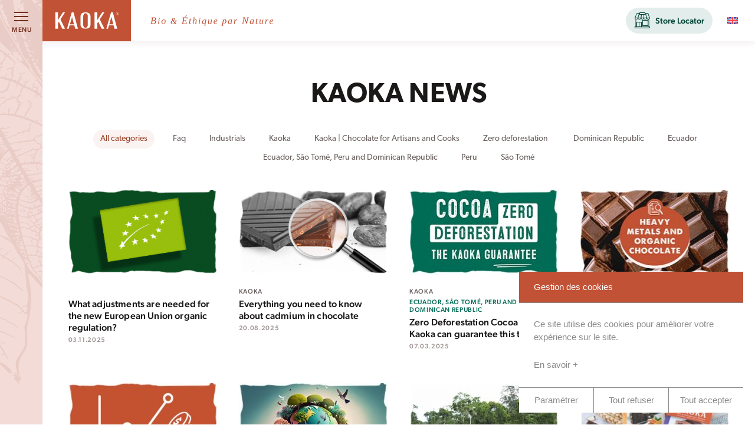

--- FILE ---
content_type: text/html; charset=UTF-8
request_url: https://www.kaoka.fr/en/kaoka-news/
body_size: 10569
content:

	<!doctype html>
<!--[if lt IE 9]><html class="no-js no-svg ie lt-ie9 lt-ie8 lt-ie7" lang="en-US"> <![endif]-->
<!--[if IE 9]><html class="no-js no-svg ie ie9 lt-ie9 lt-ie8" lang="en-US"> <![endif]-->
<!--[if gt IE 9]><!--><html class="no-js no-svg" lang="en-US"> <!--<![endif]-->
<head>
    <meta charset="UTF-8" />
    <link rel="stylesheet" href="https://www.kaoka.fr/wp-content/themes/vingtcinq-timber/style.css" type="text/css" media="screen" />
    <meta http-equiv="Content-Type" content="text/html; charset=UTF-8" />
    <meta http-equiv="X-UA-Compatible" content="IE=edge">
    <meta name="viewport" content="width=device-width, initial-scale=1, shrink-to-fit=no">
    <link rel="pingback" href="https://www.kaoka.fr/xmlrpc.php" />
    <link rel="profile" href="http://gmpg.org/xfn/11">
    <script type="application/json" id="grecaptcha_json">{"sitekey": "6Ldp2t4bAAAAAJVkmz2aSDqiPvbeRvL6-xFb8Jxn"}</script>
	<link rel="preconnect" href="https://fonts.gstatic.com">
    <link href="https://use.typekit.net/qbt1hat.css" rel="stylesheet" >
    <script type="application/json" id="langSite">{"lang" : "en" }</script>
    <link rel="stylesheet" href="https://www.kaoka.fr/wp-content/themes/vingtcinq-timber/src/style/fc2.min.css">
    <script src="https://www.kaoka.fr/wp-content/themes/vingtcinq-timber/src/scripts/js/fc2.min.js"></script>
        <script async src="https://www.googletagmanager.com/gtag/js?id=UA-40526143-1"></script>
    <script>
	fc2.onAccept('gan', function() {
            window.dataLayer = window.dataLayer || [];
            function gtag(){dataLayer.push(arguments);}
            console.log('gan access granted');
	    gtag('js', new Date());
	    gtag('config', 'UA-40526143-1');
	})
    </script>
        <meta name='robots' content='index, follow, max-image-preview:large, max-snippet:-1, max-video-preview:-1' />

	<!-- This site is optimized with the Yoast SEO plugin v26.8 - https://yoast.com/product/yoast-seo-wordpress/ -->
	<title>Kaoka | Brand and Chocolate News</title>
	<meta name="description" content="Since 1993, Kaoka has been committed to an organic, ethical and high quality chocolate market guaranteeing its accessibility to as many people as possible." />
	<link rel="canonical" href="https://www.kaoka.fr/en/kaoka-news/" />
	<meta property="og:locale" content="en_US" />
	<meta property="og:type" content="article" />
	<meta property="og:title" content="Kaoka | Brand and Chocolate News" />
	<meta property="og:description" content="Since 1993, Kaoka has been committed to an organic, ethical and high quality chocolate market guaranteeing its accessibility to as many people as possible." />
	<meta property="og:url" content="https://www.kaoka.fr/en/kaoka-news/" />
	<meta property="og:site_name" content="KAOKA" />
	<meta property="article:modified_time" content="2024-03-08T16:26:34+00:00" />
	<meta name="twitter:card" content="summary_large_image" />
	<script type="application/ld+json" class="yoast-schema-graph">{"@context":"https://schema.org","@graph":[{"@type":"WebPage","@id":"https://www.kaoka.fr/en/kaoka-news/","url":"https://www.kaoka.fr/en/kaoka-news/","name":"Kaoka | Brand and Chocolate News","isPartOf":{"@id":"https://www.kaoka.fr/en/#website"},"datePublished":"2021-08-04T09:37:41+00:00","dateModified":"2024-03-08T16:26:34+00:00","description":"Since 1993, Kaoka has been committed to an organic, ethical and high quality chocolate market guaranteeing its accessibility to as many people as possible.","breadcrumb":{"@id":"https://www.kaoka.fr/en/kaoka-news/#breadcrumb"},"inLanguage":"en-US","potentialAction":[{"@type":"ReadAction","target":["https://www.kaoka.fr/en/kaoka-news/"]}]},{"@type":"BreadcrumbList","@id":"https://www.kaoka.fr/en/kaoka-news/#breadcrumb","itemListElement":[{"@type":"ListItem","position":1,"name":"Home page","item":"https://www.kaoka.fr/en/"},{"@type":"ListItem","position":2,"name":"Kaoka news"}]},{"@type":"WebSite","@id":"https://www.kaoka.fr/en/#website","url":"https://www.kaoka.fr/en/","name":"KAOKA","description":"Chocolats Bio &amp; Éthiques par Nature","publisher":{"@id":"https://www.kaoka.fr/en/#organization"},"potentialAction":[{"@type":"SearchAction","target":{"@type":"EntryPoint","urlTemplate":"https://www.kaoka.fr/en/?s={search_term_string}"},"query-input":{"@type":"PropertyValueSpecification","valueRequired":true,"valueName":"search_term_string"}}],"inLanguage":"en-US"},{"@type":"Organization","@id":"https://www.kaoka.fr/en/#organization","name":"KAOKA","url":"https://www.kaoka.fr/en/","logo":{"@type":"ImageObject","inLanguage":"en-US","@id":"https://www.kaoka.fr/en/#/schema/logo/image/","url":"https://www.kaoka.fr/wp-content/uploads/2021/06/logo-kaoka.png","contentUrl":"https://www.kaoka.fr/wp-content/uploads/2021/06/logo-kaoka.png","width":109,"height":28,"caption":"KAOKA"},"image":{"@id":"https://www.kaoka.fr/en/#/schema/logo/image/"}}]}</script>
	<!-- / Yoast SEO plugin. -->


<link rel='dns-prefetch' href='//www.google.com' />
<link rel='dns-prefetch' href='//www.googletagmanager.com' />
<link rel='dns-prefetch' href='//fonts.googleapis.com' />
<link rel="alternate" type="application/rss+xml" title="KAOKA &raquo; Feed" href="https://www.kaoka.fr/en/feed/" />
<link rel="alternate" title="oEmbed (JSON)" type="application/json+oembed" href="https://www.kaoka.fr/en/wp-json/oembed/1.0/embed?url=https%3A%2F%2Fwww.kaoka.fr%2Fen%2Fkaoka-news%2F" />
<link rel="alternate" title="oEmbed (XML)" type="text/xml+oembed" href="https://www.kaoka.fr/en/wp-json/oembed/1.0/embed?url=https%3A%2F%2Fwww.kaoka.fr%2Fen%2Fkaoka-news%2F&#038;format=xml" />
<style id='wp-img-auto-sizes-contain-inline-css'>
img:is([sizes=auto i],[sizes^="auto," i]){contain-intrinsic-size:3000px 1500px}
/*# sourceURL=wp-img-auto-sizes-contain-inline-css */
</style>
<link rel='stylesheet' id='wp-block-library-css' href='https://www.kaoka.fr/wp-includes/css/dist/block-library/style.min.css?ver=6.9' media='all' />
<style id='global-styles-inline-css'>
:root{--wp--preset--aspect-ratio--square: 1;--wp--preset--aspect-ratio--4-3: 4/3;--wp--preset--aspect-ratio--3-4: 3/4;--wp--preset--aspect-ratio--3-2: 3/2;--wp--preset--aspect-ratio--2-3: 2/3;--wp--preset--aspect-ratio--16-9: 16/9;--wp--preset--aspect-ratio--9-16: 9/16;--wp--preset--color--black: #000000;--wp--preset--color--cyan-bluish-gray: #abb8c3;--wp--preset--color--white: #ffffff;--wp--preset--color--pale-pink: #f78da7;--wp--preset--color--vivid-red: #cf2e2e;--wp--preset--color--luminous-vivid-orange: #ff6900;--wp--preset--color--luminous-vivid-amber: #fcb900;--wp--preset--color--light-green-cyan: #7bdcb5;--wp--preset--color--vivid-green-cyan: #00d084;--wp--preset--color--pale-cyan-blue: #8ed1fc;--wp--preset--color--vivid-cyan-blue: #0693e3;--wp--preset--color--vivid-purple: #9b51e0;--wp--preset--gradient--vivid-cyan-blue-to-vivid-purple: linear-gradient(135deg,rgb(6,147,227) 0%,rgb(155,81,224) 100%);--wp--preset--gradient--light-green-cyan-to-vivid-green-cyan: linear-gradient(135deg,rgb(122,220,180) 0%,rgb(0,208,130) 100%);--wp--preset--gradient--luminous-vivid-amber-to-luminous-vivid-orange: linear-gradient(135deg,rgb(252,185,0) 0%,rgb(255,105,0) 100%);--wp--preset--gradient--luminous-vivid-orange-to-vivid-red: linear-gradient(135deg,rgb(255,105,0) 0%,rgb(207,46,46) 100%);--wp--preset--gradient--very-light-gray-to-cyan-bluish-gray: linear-gradient(135deg,rgb(238,238,238) 0%,rgb(169,184,195) 100%);--wp--preset--gradient--cool-to-warm-spectrum: linear-gradient(135deg,rgb(74,234,220) 0%,rgb(151,120,209) 20%,rgb(207,42,186) 40%,rgb(238,44,130) 60%,rgb(251,105,98) 80%,rgb(254,248,76) 100%);--wp--preset--gradient--blush-light-purple: linear-gradient(135deg,rgb(255,206,236) 0%,rgb(152,150,240) 100%);--wp--preset--gradient--blush-bordeaux: linear-gradient(135deg,rgb(254,205,165) 0%,rgb(254,45,45) 50%,rgb(107,0,62) 100%);--wp--preset--gradient--luminous-dusk: linear-gradient(135deg,rgb(255,203,112) 0%,rgb(199,81,192) 50%,rgb(65,88,208) 100%);--wp--preset--gradient--pale-ocean: linear-gradient(135deg,rgb(255,245,203) 0%,rgb(182,227,212) 50%,rgb(51,167,181) 100%);--wp--preset--gradient--electric-grass: linear-gradient(135deg,rgb(202,248,128) 0%,rgb(113,206,126) 100%);--wp--preset--gradient--midnight: linear-gradient(135deg,rgb(2,3,129) 0%,rgb(40,116,252) 100%);--wp--preset--font-size--small: 13px;--wp--preset--font-size--medium: 20px;--wp--preset--font-size--large: 36px;--wp--preset--font-size--x-large: 42px;--wp--preset--spacing--20: 0.44rem;--wp--preset--spacing--30: 0.67rem;--wp--preset--spacing--40: 1rem;--wp--preset--spacing--50: 1.5rem;--wp--preset--spacing--60: 2.25rem;--wp--preset--spacing--70: 3.38rem;--wp--preset--spacing--80: 5.06rem;--wp--preset--shadow--natural: 6px 6px 9px rgba(0, 0, 0, 0.2);--wp--preset--shadow--deep: 12px 12px 50px rgba(0, 0, 0, 0.4);--wp--preset--shadow--sharp: 6px 6px 0px rgba(0, 0, 0, 0.2);--wp--preset--shadow--outlined: 6px 6px 0px -3px rgb(255, 255, 255), 6px 6px rgb(0, 0, 0);--wp--preset--shadow--crisp: 6px 6px 0px rgb(0, 0, 0);}:where(.is-layout-flex){gap: 0.5em;}:where(.is-layout-grid){gap: 0.5em;}body .is-layout-flex{display: flex;}.is-layout-flex{flex-wrap: wrap;align-items: center;}.is-layout-flex > :is(*, div){margin: 0;}body .is-layout-grid{display: grid;}.is-layout-grid > :is(*, div){margin: 0;}:where(.wp-block-columns.is-layout-flex){gap: 2em;}:where(.wp-block-columns.is-layout-grid){gap: 2em;}:where(.wp-block-post-template.is-layout-flex){gap: 1.25em;}:where(.wp-block-post-template.is-layout-grid){gap: 1.25em;}.has-black-color{color: var(--wp--preset--color--black) !important;}.has-cyan-bluish-gray-color{color: var(--wp--preset--color--cyan-bluish-gray) !important;}.has-white-color{color: var(--wp--preset--color--white) !important;}.has-pale-pink-color{color: var(--wp--preset--color--pale-pink) !important;}.has-vivid-red-color{color: var(--wp--preset--color--vivid-red) !important;}.has-luminous-vivid-orange-color{color: var(--wp--preset--color--luminous-vivid-orange) !important;}.has-luminous-vivid-amber-color{color: var(--wp--preset--color--luminous-vivid-amber) !important;}.has-light-green-cyan-color{color: var(--wp--preset--color--light-green-cyan) !important;}.has-vivid-green-cyan-color{color: var(--wp--preset--color--vivid-green-cyan) !important;}.has-pale-cyan-blue-color{color: var(--wp--preset--color--pale-cyan-blue) !important;}.has-vivid-cyan-blue-color{color: var(--wp--preset--color--vivid-cyan-blue) !important;}.has-vivid-purple-color{color: var(--wp--preset--color--vivid-purple) !important;}.has-black-background-color{background-color: var(--wp--preset--color--black) !important;}.has-cyan-bluish-gray-background-color{background-color: var(--wp--preset--color--cyan-bluish-gray) !important;}.has-white-background-color{background-color: var(--wp--preset--color--white) !important;}.has-pale-pink-background-color{background-color: var(--wp--preset--color--pale-pink) !important;}.has-vivid-red-background-color{background-color: var(--wp--preset--color--vivid-red) !important;}.has-luminous-vivid-orange-background-color{background-color: var(--wp--preset--color--luminous-vivid-orange) !important;}.has-luminous-vivid-amber-background-color{background-color: var(--wp--preset--color--luminous-vivid-amber) !important;}.has-light-green-cyan-background-color{background-color: var(--wp--preset--color--light-green-cyan) !important;}.has-vivid-green-cyan-background-color{background-color: var(--wp--preset--color--vivid-green-cyan) !important;}.has-pale-cyan-blue-background-color{background-color: var(--wp--preset--color--pale-cyan-blue) !important;}.has-vivid-cyan-blue-background-color{background-color: var(--wp--preset--color--vivid-cyan-blue) !important;}.has-vivid-purple-background-color{background-color: var(--wp--preset--color--vivid-purple) !important;}.has-black-border-color{border-color: var(--wp--preset--color--black) !important;}.has-cyan-bluish-gray-border-color{border-color: var(--wp--preset--color--cyan-bluish-gray) !important;}.has-white-border-color{border-color: var(--wp--preset--color--white) !important;}.has-pale-pink-border-color{border-color: var(--wp--preset--color--pale-pink) !important;}.has-vivid-red-border-color{border-color: var(--wp--preset--color--vivid-red) !important;}.has-luminous-vivid-orange-border-color{border-color: var(--wp--preset--color--luminous-vivid-orange) !important;}.has-luminous-vivid-amber-border-color{border-color: var(--wp--preset--color--luminous-vivid-amber) !important;}.has-light-green-cyan-border-color{border-color: var(--wp--preset--color--light-green-cyan) !important;}.has-vivid-green-cyan-border-color{border-color: var(--wp--preset--color--vivid-green-cyan) !important;}.has-pale-cyan-blue-border-color{border-color: var(--wp--preset--color--pale-cyan-blue) !important;}.has-vivid-cyan-blue-border-color{border-color: var(--wp--preset--color--vivid-cyan-blue) !important;}.has-vivid-purple-border-color{border-color: var(--wp--preset--color--vivid-purple) !important;}.has-vivid-cyan-blue-to-vivid-purple-gradient-background{background: var(--wp--preset--gradient--vivid-cyan-blue-to-vivid-purple) !important;}.has-light-green-cyan-to-vivid-green-cyan-gradient-background{background: var(--wp--preset--gradient--light-green-cyan-to-vivid-green-cyan) !important;}.has-luminous-vivid-amber-to-luminous-vivid-orange-gradient-background{background: var(--wp--preset--gradient--luminous-vivid-amber-to-luminous-vivid-orange) !important;}.has-luminous-vivid-orange-to-vivid-red-gradient-background{background: var(--wp--preset--gradient--luminous-vivid-orange-to-vivid-red) !important;}.has-very-light-gray-to-cyan-bluish-gray-gradient-background{background: var(--wp--preset--gradient--very-light-gray-to-cyan-bluish-gray) !important;}.has-cool-to-warm-spectrum-gradient-background{background: var(--wp--preset--gradient--cool-to-warm-spectrum) !important;}.has-blush-light-purple-gradient-background{background: var(--wp--preset--gradient--blush-light-purple) !important;}.has-blush-bordeaux-gradient-background{background: var(--wp--preset--gradient--blush-bordeaux) !important;}.has-luminous-dusk-gradient-background{background: var(--wp--preset--gradient--luminous-dusk) !important;}.has-pale-ocean-gradient-background{background: var(--wp--preset--gradient--pale-ocean) !important;}.has-electric-grass-gradient-background{background: var(--wp--preset--gradient--electric-grass) !important;}.has-midnight-gradient-background{background: var(--wp--preset--gradient--midnight) !important;}.has-small-font-size{font-size: var(--wp--preset--font-size--small) !important;}.has-medium-font-size{font-size: var(--wp--preset--font-size--medium) !important;}.has-large-font-size{font-size: var(--wp--preset--font-size--large) !important;}.has-x-large-font-size{font-size: var(--wp--preset--font-size--x-large) !important;}
/*# sourceURL=global-styles-inline-css */
</style>

<style id='classic-theme-styles-inline-css'>
/*! This file is auto-generated */
.wp-block-button__link{color:#fff;background-color:#32373c;border-radius:9999px;box-shadow:none;text-decoration:none;padding:calc(.667em + 2px) calc(1.333em + 2px);font-size:1.125em}.wp-block-file__button{background:#32373c;color:#fff;text-decoration:none}
/*# sourceURL=/wp-includes/css/classic-themes.min.css */
</style>
<link rel='stylesheet' id='baskervville-css' href='https://fonts.googleapis.com/css2?family=Oswald%3Awght%40400%3B700&#038;display=swap&#038;ver=6.9' media='all' />
<link rel='stylesheet' id='glide-core-css' href='https://www.kaoka.fr/wp-content/themes/vingtcinq-timber/src/node_modules/@glidejs/glide/dist/css/glide.core.min.css?ver=1.0.5' media='all' />
<link rel='stylesheet' id='glide-theme-css' href='https://www.kaoka.fr/wp-content/themes/vingtcinq-timber/src/node_modules/@glidejs/glide/dist/css/glide.theme.min.css?ver=1.0.5' media='all' />
<link rel='stylesheet' id='vq-css' href='https://www.kaoka.fr/wp-content/themes/vingtcinq-timber/dist/style.css?ver=1709824940' media='all' />
<link rel='stylesheet' id='icomoon-css' href='https://www.kaoka.fr/wp-content/themes/vingtcinq-timber/src/style/iconmoon.css?ver=1.0.5' media='' />
<script src="https://www.kaoka.fr/wp-content/themes/vingtcinq-timber/dist/script.js?ver=1709824940" id="vq-js" defer data-wp-strategy="defer"></script>
<script src="https://www.google.com/recaptcha/api.js?render=6Ldp2t4bAAAAAJVkmz2aSDqiPvbeRvL6-xFb8Jxn&amp;ver=1.0.5" id="recaptcha-js"></script>

<!-- Google tag (gtag.js) snippet added by Site Kit -->
<!-- Google Analytics snippet added by Site Kit -->
<script src="https://www.googletagmanager.com/gtag/js?id=GT-K4L24ZR" id="google_gtagjs-js" async></script>
<script id="google_gtagjs-js-after">
window.dataLayer = window.dataLayer || [];function gtag(){dataLayer.push(arguments);}
gtag("set","linker",{"domains":["www.kaoka.fr"]});
gtag("js", new Date());
gtag("set", "developer_id.dZTNiMT", true);
gtag("config", "GT-K4L24ZR");
 window._googlesitekit = window._googlesitekit || {}; window._googlesitekit.throttledEvents = []; window._googlesitekit.gtagEvent = (name, data) => { var key = JSON.stringify( { name, data } ); if ( !! window._googlesitekit.throttledEvents[ key ] ) { return; } window._googlesitekit.throttledEvents[ key ] = true; setTimeout( () => { delete window._googlesitekit.throttledEvents[ key ]; }, 5 ); gtag( "event", name, { ...data, event_source: "site-kit" } ); }; 
//# sourceURL=google_gtagjs-js-after
</script>
<link rel="https://api.w.org/" href="https://www.kaoka.fr/en/wp-json/" /><link rel="alternate" title="JSON" type="application/json" href="https://www.kaoka.fr/en/wp-json/wp/v2/pages/7896" /><link rel="EditURI" type="application/rsd+xml" title="RSD" href="https://www.kaoka.fr/xmlrpc.php?rsd" />
<meta name="generator" content="WordPress 6.9" />
<link rel='shortlink' href='https://www.kaoka.fr/en/?p=7896' />
<meta name="generator" content="WPML ver:4.8.6 stt:1,4,28;" />
<meta name="generator" content="Site Kit by Google 1.158.0" />
<!-- Google Tag Manager snippet added by Site Kit -->
<script>
			( function( w, d, s, l, i ) {
				w[l] = w[l] || [];
				w[l].push( {'gtm.start': new Date().getTime(), event: 'gtm.js'} );
				var f = d.getElementsByTagName( s )[0],
					j = d.createElement( s ), dl = l != 'dataLayer' ? '&l=' + l : '';
				j.async = true;
				j.src = 'https://www.googletagmanager.com/gtm.js?id=' + i + dl;
				f.parentNode.insertBefore( j, f );
			} )( window, document, 'script', 'dataLayer', 'GTM-KFP3BVGG' );
			
</script>

<!-- End Google Tag Manager snippet added by Site Kit -->
<link rel="icon" href="https://www.kaoka.fr/wp-content/uploads/2021/08/favicon.svg" sizes="32x32" />
<link rel="icon" href="https://www.kaoka.fr/wp-content/uploads/2021/08/favicon.svg" sizes="192x192" />
<link rel="apple-touch-icon" href="https://www.kaoka.fr/wp-content/uploads/2021/08/favicon.svg" />
<meta name="msapplication-TileImage" content="https://www.kaoka.fr/wp-content/uploads/2021/08/favicon.svg" />

		</head>

	<body class="wp-singular page-template page-template-page-news page-template-page-news-php page page-id-7896 wp-custom-logo wp-theme-vingtcinq-timber flex flex-col " data-template="base.twig">
		<script>
			fc2.init({
			readMoreLink: "",
			readMoreLabel: "En savoir +",
			banner: {
				title: "Gestion des cookies",
				description: "Ce site utilise des cookies pour améliorer votre expérience sur le site.",
				acceptAllLabel: "Tout accepter",
				declineAllLabel: "Tout refuser",
				customizeLabel: "Paramètrer"
			},
			modal: {
				title: "Gestion des cookies",
				description: "Certaines fonctionnalités de ce site (partage de contenu sur les réseaux sociaux, vidéos intégrées) nécessitent l'utilisation d'un service tierce. Ces fonctionnalités déposent des cookies autorisants ces sites à traquer votre navigation. Ces cookies sont uniquement déposés si vous y consentez. Vous pouvez les accepter/refuser globalement ou individuellement.",
				acceptAllLabel: "Tout accepter",
				declineAllLabel: "Tout refuser",
				submitLabel: "Confirmer"
			},
			sections: [{
				title: "Analytics",
				services: [{
					title: "Google Analytics",
					description : "Google Analytics nous permet de suivre l'audience du site en vue de son amélioration.",
					key: "gan"
				}]
			}]
		});
		</script>
		<header class="z-10" >
				        <div class="bg-white-100 flex items-center shadow">
    <a href="https://www.kaoka.fr/en/">
        <svg id="logo-kaoka" class="ml-18 w-auto h-16 " style="width:151px; height:70px">
            <use href="https://www.kaoka.fr/wp-content/themes/vingtcinq-timber/src/svg/sprite.svg#logo-kaoka"/>
        </svg>
    </a>
    <a href="https://www.kaoka.fr/en/">
        <svg id="baseline" class="hidden lg:block h-12 w-52 ml-8 ">
            <use href="https://www.kaoka.fr/wp-content/themes/vingtcinq-timber/src/svg/sprite.svg#baseline"/>
        </svg>
    </a>

    <div class="ml-auto flex">
        
    <a role="button" href="https://www.kaoka.fr/en/store-locator/" class="btn-green-icon sm:mr-3 ">
        <span class="icon icon-store text-6xl md:ml-0 mx-2"></span>
        <span class="hidden sm:block whitespace-nowrap">
            Store Locator
        </span>
    </a>  

        <div class="social flex ">
    </div>
        <ul class="nav-main  mr-4 ">
        <li class="nav-lang relative bg-white-100 hover:bg-brand-50 flex h-11 items-center justify-center rounded-full w-11">
        <a class="stretched-link nav-main-link " href="https://www.kaoka.fr/en/kaoka-news/">
            <img
            class="wpml-ls-flag"
            src="https://www.kaoka.fr/wp-content/plugins/sitepress-multilingual-cms/res/flags/en.svg"
            alt="English"
            
            
    /></a>
                <ul class="nav-lang-drop absolute pt-1 z-50 text-base top-full list-none">
                        <li class="nav-drop-item bg-white-100 hover:bg-brand-50 flex h-11 items-center justify-center rounded-full w-11 mb-1 relative">
                <a class="stretched-link" href="https://www.kaoka.fr/actualites/">
            <img
            class="wpml-ls-flag"
            src="https://www.kaoka.fr/wp-content/plugins/sitepress-multilingual-cms/res/flags/fr.svg"
            alt="French"
            
            
    /></a>
            </li>
                        <li class="nav-drop-item bg-white-100 hover:bg-brand-50 flex h-11 items-center justify-center rounded-full w-11 mb-1 relative">
                <a class="stretched-link" href="https://www.kaoka.fr/ja/kaoka-news/">
            <img
            class="wpml-ls-flag"
            src="https://www.kaoka.fr/wp-content/plugins/sitepress-multilingual-cms/res/flags/ja.svg"
            alt="Japanese"
            
            
    /></a>
            </li>
                    </ul>
            </li>
    </ul>
    </div>
</div>
				<div id="vue-header" class="vue-header" :class="{ 'is-open': isMenuOpen }" v-click-outside="close">
					<button class="absolute top-0 sm:fixed w-18 h-18 z-50" @click="toggleMenu">
						<span class="burger absolute top-7 left-half w-1/3 bg-brand-700 transform -translate-x-1/2 -translate-y-1/2"></span>
						<p class="caption-sm text-brand-700 absolute sm:fixed top-11 left-5 z-50 uppercase" :class="{ 'invisible': isMenuOpen }">Menu</p>
					</button>
					<div id="sidepanel" class="sidepanel sm:h-screen shadow-sm bg-brand-100 flex transition duration-75 ease-in-out z-10" :class="toggleClasses">
						<div class="flex flex-col px-5 duration-500 ease-in-out transform z-40 absolute h-full transition-all pb-5 w-full overflow-y-auto md:overflow-visible" :class="toggleClassesMenu">
							<nav role="navigation" class="mt-16" >
								<ul class="">
																			<li class=" menu-item menu-item-type-post_type menu-item-object-page menu-item-8125 menu-item-has-children my-2 text-xl cursor-pointer">
											<a href="https://www.kaoka.fr/en/kaoka/"class="h-9 px-3 bg-white-100 hover:bg-brand-500 hover:text-white-100 font-medium flex justify-between items-center" target="_self">Kaoka
																									<i class="icon icon-arrow-small-right text-5xl text-brand-200 hover:text-white-100"></i>
																							</a>
																					<div class="images-children no-scrollbar w-img-child md:absolute min-h-0 overflow-y-auto left-60 top-0 flex-col md:h-screen z-50" :class="[isMenuOpen ? 'flex md:invisible':' hidden']">
																								                                      
													<div class="flex md:flex-1 relative md:self-end w-80 md:min-h-180 my-2 md:my-0 ml-3 md:ml-0">
															<img
    loading="lazy"
    src="https://www.kaoka.fr/wp-content/uploads/2021/08/Histoire-kaoka-pionnier-cacao-chocolat-bio-equitable.png"
    alt=""
    class="hidden md:block object-cover w-full"
    srcset="https://www.kaoka.fr/wp-content/uploads/2021/08/Histoire-kaoka-pionnier-cacao-chocolat-bio-equitable-480x0-c-default.png 480w,
    https://www.kaoka.fr/wp-content/uploads/2021/08/Histoire-kaoka-pionnier-cacao-chocolat-bio-equitable-560x0-c-default.png 1280w, 
    https://www.kaoka.fr/wp-content/uploads/2021/08/Histoire-kaoka-pionnier-cacao-chocolat-bio-equitable-720x0-c-default.png 1920w">
															<figcaption class="transition duration-500 ease-in-out hover:bg-brand-580 bg-transparent md:absolute flex items-center justify-center md:w-full md:h-full active:text-white-100 active:bg-brand-200">
																	<a href="https://www.kaoka.fr/en/our-history/" class="transition-colors duration-500 ease-in-out stretched-link md:border-2 md:border-white-100 font-medium md:bg-white-100 hover:bg-transparent md:text-black text-brand-700 px-3 py-1 hover:text-white-100  text-xl w-full md:w-auto">Our history</a>
															</figcaption>			
													</div>
																								                                      
													<div class="flex md:flex-1 relative md:self-end w-80 md:min-h-180 my-2 md:my-0 ml-3 md:ml-0">
															<img
    loading="lazy"
    src="https://www.kaoka.fr/wp-content/uploads/2021/08/Demarche-bio-equitable-filieres-kaoka.png"
    alt=""
    class="hidden md:block object-cover w-full"
    srcset="https://www.kaoka.fr/wp-content/uploads/2021/08/Demarche-bio-equitable-filieres-kaoka-480x0-c-default.png 480w,
    https://www.kaoka.fr/wp-content/uploads/2021/08/Demarche-bio-equitable-filieres-kaoka-560x0-c-default.png 1280w, 
    https://www.kaoka.fr/wp-content/uploads/2021/08/Demarche-bio-equitable-filieres-kaoka-720x0-c-default.png 1920w">
															<figcaption class="transition duration-500 ease-in-out hover:bg-brand-580 bg-transparent md:absolute flex items-center justify-center md:w-full md:h-full active:text-white-100 active:bg-brand-200">
																	<a href="https://www.kaoka.fr/en/our-approach/" class="transition-colors duration-500 ease-in-out stretched-link md:border-2 md:border-white-100 font-medium md:bg-white-100 hover:bg-transparent md:text-black text-brand-700 px-3 py-1 hover:text-white-100  text-xl w-full md:w-auto">Our approach</a>
															</figcaption>			
													</div>
																								                                      
													<div class="flex md:flex-1 relative md:self-end w-80 md:min-h-180 my-2 md:my-0 ml-3 md:ml-0">
															<img
    loading="lazy"
    src="https://www.kaoka.fr/wp-content/uploads/2021/08/Savoirfaire-cacao-premium-qualite-kaoka.png"
    alt=""
    class="hidden md:block object-cover w-full"
    srcset="https://www.kaoka.fr/wp-content/uploads/2021/08/Savoirfaire-cacao-premium-qualite-kaoka-480x0-c-default.png 480w,
    https://www.kaoka.fr/wp-content/uploads/2021/08/Savoirfaire-cacao-premium-qualite-kaoka-560x0-c-default.png 1280w, 
    https://www.kaoka.fr/wp-content/uploads/2021/08/Savoirfaire-cacao-premium-qualite-kaoka-720x0-c-default.png 1920w">
															<figcaption class="transition duration-500 ease-in-out hover:bg-brand-580 bg-transparent md:absolute flex items-center justify-center md:w-full md:h-full active:text-white-100 active:bg-brand-200">
																	<a href="https://www.kaoka.fr/en/our-expertise/" class="transition-colors duration-500 ease-in-out stretched-link md:border-2 md:border-white-100 font-medium md:bg-white-100 hover:bg-transparent md:text-black text-brand-700 px-3 py-1 hover:text-white-100  text-xl w-full md:w-auto">Our expertise</a>
															</figcaption>			
													</div>
																								                                      
													<div class="flex md:flex-1 relative md:self-end w-80 md:min-h-180 my-2 md:my-0 ml-3 md:ml-0">
															<img
    loading="lazy"
    src="https://www.kaoka.fr/wp-content/uploads/2021/08/Engagements-politique-rse-kaoka-bio-ethique.png"
    alt=""
    class="hidden md:block object-cover w-full"
    srcset="https://www.kaoka.fr/wp-content/uploads/2021/08/Engagements-politique-rse-kaoka-bio-ethique-480x0-c-default.png 480w,
    https://www.kaoka.fr/wp-content/uploads/2021/08/Engagements-politique-rse-kaoka-bio-ethique-560x0-c-default.png 1280w, 
    https://www.kaoka.fr/wp-content/uploads/2021/08/Engagements-politique-rse-kaoka-bio-ethique-720x0-c-default.png 1920w">
															<figcaption class="transition duration-500 ease-in-out hover:bg-brand-580 bg-transparent md:absolute flex items-center justify-center md:w-full md:h-full active:text-white-100 active:bg-brand-200">
																	<a href="https://www.kaoka.fr/en/our-csr-commitments/" class="transition-colors duration-500 ease-in-out stretched-link md:border-2 md:border-white-100 font-medium md:bg-white-100 hover:bg-transparent md:text-black text-brand-700 px-3 py-1 hover:text-white-100  text-xl w-full md:w-auto">Our CSR commitments</a>
															</figcaption>			
													</div>
																								                                      
													<div class="flex md:flex-1 relative md:self-end w-80 md:min-h-180 my-2 md:my-0 ml-3 md:ml-0">
															<img
    loading="lazy"
    src="https://www.kaoka.fr/wp-content/uploads/2021/08/Certification-biologique-equitable-biopartenaire-chocolat-kaoka.png"
    alt=""
    class="hidden md:block object-cover w-full"
    srcset="https://www.kaoka.fr/wp-content/uploads/2021/08/Certification-biologique-equitable-biopartenaire-chocolat-kaoka-480x0-c-default.png 480w,
    https://www.kaoka.fr/wp-content/uploads/2021/08/Certification-biologique-equitable-biopartenaire-chocolat-kaoka-560x0-c-default.png 1280w, 
    https://www.kaoka.fr/wp-content/uploads/2021/08/Certification-biologique-equitable-biopartenaire-chocolat-kaoka-720x0-c-default.png 1920w">
															<figcaption class="transition duration-500 ease-in-out hover:bg-brand-580 bg-transparent md:absolute flex items-center justify-center md:w-full md:h-full active:text-white-100 active:bg-brand-200">
																	<a href="https://www.kaoka.fr/en/our-certifications/" class="transition-colors duration-500 ease-in-out stretched-link md:border-2 md:border-white-100 font-medium md:bg-white-100 hover:bg-transparent md:text-black text-brand-700 px-3 py-1 hover:text-white-100  text-xl w-full md:w-auto">Our certifications</a>
															</figcaption>			
													</div>
																					</div>
																					</li>
																			<li class=" menu-item menu-item-type-post_type menu-item-object-page menu-item-8132 menu-item-has-children my-2 text-xl cursor-pointer">
											<a href="https://www.kaoka.fr/en/our-organic-and-fair-trade-cocoa-programs/"class="h-9 px-3 bg-white-100 hover:bg-brand-500 hover:text-white-100 font-medium flex justify-between items-center" target="_self">Programs
																									<i class="icon icon-arrow-small-right text-5xl text-brand-200 hover:text-white-100"></i>
																							</a>
																					<div class="images-children no-scrollbar w-img-child md:absolute min-h-0 overflow-y-auto left-60 top-0 flex-col md:h-screen z-50" :class="[isMenuOpen ? 'flex md:invisible':' hidden']">
																								                                      
													<div class="flex md:flex-1 relative md:self-end w-80 md:min-h-180 my-2 md:my-0 ml-3 md:ml-0">
															<img
    loading="lazy"
    src="https://www.kaoka.fr/wp-content/uploads/2021/09/filiere_cacao_bio_equitable_equateur.jpg"
    alt=""
    class="hidden md:block object-cover w-full"
    srcset="https://www.kaoka.fr/wp-content/uploads/2021/09/filiere_cacao_bio_equitable_equateur-480x0-c-default.jpg 480w,
    https://www.kaoka.fr/wp-content/uploads/2021/09/filiere_cacao_bio_equitable_equateur-560x0-c-default.jpg 1280w, 
    https://www.kaoka.fr/wp-content/uploads/2021/09/filiere_cacao_bio_equitable_equateur-720x0-c-default.jpg 1920w">
															<figcaption class="transition duration-500 ease-in-out hover:bg-brand-580 bg-transparent md:absolute flex items-center justify-center md:w-full md:h-full active:text-white-100 active:bg-brand-200">
																	<a href="https://www.kaoka.fr/en/areas/ecuador/" class="transition-colors duration-500 ease-in-out stretched-link md:border-2 md:border-white-100 font-medium md:bg-white-100 hover:bg-transparent md:text-black text-brand-700 px-3 py-1 hover:text-white-100  text-xl w-full md:w-auto">Ecuador</a>
															</figcaption>			
													</div>
																								                                      
													<div class="flex md:flex-1 relative md:self-end w-80 md:min-h-180 my-2 md:my-0 ml-3 md:ml-0">
															<img
    loading="lazy"
    src="https://www.kaoka.fr/wp-content/uploads/2021/09/filiere_cacao_bio_equitable_sao_tomer.jpg"
    alt=""
    class="hidden md:block object-cover w-full"
    srcset="https://www.kaoka.fr/wp-content/uploads/2021/09/filiere_cacao_bio_equitable_sao_tomer-480x0-c-default.jpg 480w,
    https://www.kaoka.fr/wp-content/uploads/2021/09/filiere_cacao_bio_equitable_sao_tomer-560x0-c-default.jpg 1280w, 
    https://www.kaoka.fr/wp-content/uploads/2021/09/filiere_cacao_bio_equitable_sao_tomer-720x0-c-default.jpg 1920w">
															<figcaption class="transition duration-500 ease-in-out hover:bg-brand-580 bg-transparent md:absolute flex items-center justify-center md:w-full md:h-full active:text-white-100 active:bg-brand-200">
																	<a href="https://www.kaoka.fr/en/areas/sao-tome/" class="transition-colors duration-500 ease-in-out stretched-link md:border-2 md:border-white-100 font-medium md:bg-white-100 hover:bg-transparent md:text-black text-brand-700 px-3 py-1 hover:text-white-100  text-xl w-full md:w-auto">São Tomé</a>
															</figcaption>			
													</div>
																								                                      
													<div class="flex md:flex-1 relative md:self-end w-80 md:min-h-180 my-2 md:my-0 ml-3 md:ml-0">
															<img
    loading="lazy"
    src="https://www.kaoka.fr/wp-content/uploads/2021/09/filiere_cacao_bio_equitable_perou.jpg"
    alt=""
    class="hidden md:block object-cover w-full"
    srcset="https://www.kaoka.fr/wp-content/uploads/2021/09/filiere_cacao_bio_equitable_perou-480x0-c-default.jpg 480w,
    https://www.kaoka.fr/wp-content/uploads/2021/09/filiere_cacao_bio_equitable_perou-560x0-c-default.jpg 1280w, 
    https://www.kaoka.fr/wp-content/uploads/2021/09/filiere_cacao_bio_equitable_perou-720x0-c-default.jpg 1920w">
															<figcaption class="transition duration-500 ease-in-out hover:bg-brand-580 bg-transparent md:absolute flex items-center justify-center md:w-full md:h-full active:text-white-100 active:bg-brand-200">
																	<a href="https://www.kaoka.fr/en/areas/peru/" class="transition-colors duration-500 ease-in-out stretched-link md:border-2 md:border-white-100 font-medium md:bg-white-100 hover:bg-transparent md:text-black text-brand-700 px-3 py-1 hover:text-white-100  text-xl w-full md:w-auto">Peru</a>
															</figcaption>			
													</div>
																								                                      
													<div class="flex md:flex-1 relative md:self-end w-80 md:min-h-180 my-2 md:my-0 ml-3 md:ml-0">
															<img
    loading="lazy"
    src="https://www.kaoka.fr/wp-content/uploads/2021/09/filiere_cacao_bio_equitable_republique_dominicaine.jpg"
    alt=""
    class="hidden md:block object-cover w-full"
    srcset="https://www.kaoka.fr/wp-content/uploads/2021/09/filiere_cacao_bio_equitable_republique_dominicaine-480x0-c-default.jpg 480w,
    https://www.kaoka.fr/wp-content/uploads/2021/09/filiere_cacao_bio_equitable_republique_dominicaine-560x0-c-default.jpg 1280w, 
    https://www.kaoka.fr/wp-content/uploads/2021/09/filiere_cacao_bio_equitable_republique_dominicaine-720x0-c-default.jpg 1920w">
															<figcaption class="transition duration-500 ease-in-out hover:bg-brand-580 bg-transparent md:absolute flex items-center justify-center md:w-full md:h-full active:text-white-100 active:bg-brand-200">
																	<a href="https://www.kaoka.fr/en/areas/republique-dominicaine/" class="transition-colors duration-500 ease-in-out stretched-link md:border-2 md:border-white-100 font-medium md:bg-white-100 hover:bg-transparent md:text-black text-brand-700 px-3 py-1 hover:text-white-100  text-xl w-full md:w-auto">Dominican Republic</a>
															</figcaption>			
													</div>
																					</div>
																					</li>
																			<li class=" menu-item menu-item-type-post_type menu-item-object-page menu-item-8336 menu-item-has-children my-2 text-xl cursor-pointer">
											<a href="https://www.kaoka.fr/en/our-fair-trade-organic-chocolates/"class="h-9 px-3 bg-white-100 hover:bg-brand-500 hover:text-white-100 font-medium flex justify-between items-center" target="_self">Fair trade organic chocolates
																									<i class="icon icon-arrow-small-right text-5xl text-brand-200 hover:text-white-100"></i>
																							</a>
																					<div class="images-children no-scrollbar w-img-child md:absolute min-h-0 overflow-y-auto left-60 top-0 flex-col md:h-screen z-50" :class="[isMenuOpen ? 'flex md:invisible':' hidden']">
																								                                      
													<div class="flex md:flex-1 relative md:self-end w-80 md:min-h-180 my-2 md:my-0 ml-3 md:ml-0">
															<img
    loading="lazy"
    src="https://www.kaoka.fr/wp-content/uploads/2024/06/gamme-degustation-kaoka.jpg"
    alt="Gamme dégustation Kaoka"
    class="hidden md:block object-cover w-full"
    srcset="https://www.kaoka.fr/wp-content/uploads/2024/06/gamme-degustation-kaoka-480x0-c-default.jpg 480w,
    https://www.kaoka.fr/wp-content/uploads/2024/06/gamme-degustation-kaoka-560x0-c-default.jpg 1280w, 
    https://www.kaoka.fr/wp-content/uploads/2024/06/gamme-degustation-kaoka-720x0-c-default.jpg 1920w">
															<figcaption class="transition duration-500 ease-in-out hover:bg-brand-580 bg-transparent md:absolute flex items-center justify-center md:w-full md:h-full active:text-white-100 active:bg-brand-200">
																	<a href="https://www.kaoka.fr/en/our-fair-trade-organic-chocolates/#105" class="transition-colors duration-500 ease-in-out stretched-link md:border-2 md:border-white-100 font-medium md:bg-white-100 hover:bg-transparent md:text-black text-brand-700 px-3 py-1 hover:text-white-100  text-xl w-full md:w-auto">The fine chocolate range</a>
															</figcaption>			
													</div>
																								                                      
													<div class="flex md:flex-1 relative md:self-end w-80 md:min-h-180 my-2 md:my-0 ml-3 md:ml-0">
															<img
    loading="lazy"
    src="https://www.kaoka.fr/wp-content/uploads/2024/06/gamme-gourmande-kaoka.jpg"
    alt="Gamme Gourmande Chocolat Kaoka"
    class="hidden md:block object-cover w-full"
    srcset="https://www.kaoka.fr/wp-content/uploads/2024/06/gamme-gourmande-kaoka-480x0-c-default.jpg 480w,
    https://www.kaoka.fr/wp-content/uploads/2024/06/gamme-gourmande-kaoka-560x0-c-default.jpg 1280w, 
    https://www.kaoka.fr/wp-content/uploads/2024/06/gamme-gourmande-kaoka-720x0-c-default.jpg 1920w">
															<figcaption class="transition duration-500 ease-in-out hover:bg-brand-580 bg-transparent md:absolute flex items-center justify-center md:w-full md:h-full active:text-white-100 active:bg-brand-200">
																	<a href="https://www.kaoka.fr/en/our-fair-trade-organic-chocolates/#104" class="transition-colors duration-500 ease-in-out stretched-link md:border-2 md:border-white-100 font-medium md:bg-white-100 hover:bg-transparent md:text-black text-brand-700 px-3 py-1 hover:text-white-100  text-xl w-full md:w-auto">The gourmet range</a>
															</figcaption>			
													</div>
																								                                      
													<div class="flex md:flex-1 relative md:self-end w-80 md:min-h-180 my-2 md:my-0 ml-3 md:ml-0">
															<img
    loading="lazy"
    src="https://www.kaoka.fr/wp-content/uploads/2021/09/gamme_patissiere_chocolat_bio_equitable_kaoka.jpg"
    alt="Gamme pâtissière chocolat bio équitable kaoka"
    class="hidden md:block object-cover w-full"
    srcset="https://www.kaoka.fr/wp-content/uploads/2021/09/gamme_patissiere_chocolat_bio_equitable_kaoka-480x0-c-default.jpg 480w,
    https://www.kaoka.fr/wp-content/uploads/2021/09/gamme_patissiere_chocolat_bio_equitable_kaoka-560x0-c-default.jpg 1280w, 
    https://www.kaoka.fr/wp-content/uploads/2021/09/gamme_patissiere_chocolat_bio_equitable_kaoka-720x0-c-default.jpg 1920w">
															<figcaption class="transition duration-500 ease-in-out hover:bg-brand-580 bg-transparent md:absolute flex items-center justify-center md:w-full md:h-full active:text-white-100 active:bg-brand-200">
																	<a href="https://www.kaoka.fr/en/our-fair-trade-organic-chocolates/#107" class="transition-colors duration-500 ease-in-out stretched-link md:border-2 md:border-white-100 font-medium md:bg-white-100 hover:bg-transparent md:text-black text-brand-700 px-3 py-1 hover:text-white-100  text-xl w-full md:w-auto">The dessert range</a>
															</figcaption>			
													</div>
																								                                      
													<div class="flex md:flex-1 relative md:self-end w-80 md:min-h-180 my-2 md:my-0 ml-3 md:ml-0">
															<img
    loading="lazy"
    src="https://www.kaoka.fr/wp-content/uploads/2024/06/gamme-simply-kaoka.jpg"
    alt="Gamme Simply Kaoka"
    class="hidden md:block object-cover w-full"
    srcset="https://www.kaoka.fr/wp-content/uploads/2024/06/gamme-simply-kaoka-480x0-c-default.jpg 480w,
    https://www.kaoka.fr/wp-content/uploads/2024/06/gamme-simply-kaoka-560x0-c-default.jpg 1280w, 
    https://www.kaoka.fr/wp-content/uploads/2024/06/gamme-simply-kaoka-720x0-c-default.jpg 1920w">
															<figcaption class="transition duration-500 ease-in-out hover:bg-brand-580 bg-transparent md:absolute flex items-center justify-center md:w-full md:h-full active:text-white-100 active:bg-brand-200">
																	<a href="https://www.kaoka.fr/en/our-fair-trade-organic-chocolates/#108" class="transition-colors duration-500 ease-in-out stretched-link md:border-2 md:border-white-100 font-medium md:bg-white-100 hover:bg-transparent md:text-black text-brand-700 px-3 py-1 hover:text-white-100  text-xl w-full md:w-auto">Simply</a>
															</figcaption>			
													</div>
																								                                      
													<div class="flex md:flex-1 relative md:self-end w-80 md:min-h-180 my-2 md:my-0 ml-3 md:ml-0">
															<img
    loading="lazy"
    src="https://www.kaoka.fr/wp-content/uploads/2024/06/gamme-vrac-chocolat-kaoka.jpg"
    alt="Gamme Vrac Chocolat Kaoka"
    class="hidden md:block object-cover w-full"
    srcset="https://www.kaoka.fr/wp-content/uploads/2024/06/gamme-vrac-chocolat-kaoka-480x0-c-default.jpg 480w,
    https://www.kaoka.fr/wp-content/uploads/2024/06/gamme-vrac-chocolat-kaoka-560x0-c-default.jpg 1280w, 
    https://www.kaoka.fr/wp-content/uploads/2024/06/gamme-vrac-chocolat-kaoka-720x0-c-default.jpg 1920w">
															<figcaption class="transition duration-500 ease-in-out hover:bg-brand-580 bg-transparent md:absolute flex items-center justify-center md:w-full md:h-full active:text-white-100 active:bg-brand-200">
																	<a href="https://www.kaoka.fr/en/our-fair-trade-organic-chocolates/#109" class="transition-colors duration-500 ease-in-out stretched-link md:border-2 md:border-white-100 font-medium md:bg-white-100 hover:bg-transparent md:text-black text-brand-700 px-3 py-1 hover:text-white-100  text-xl w-full md:w-auto">The bulk range</a>
															</figcaption>			
													</div>
																								                                      
													<div class="flex md:flex-1 relative md:self-end w-80 md:min-h-180 my-2 md:my-0 ml-3 md:ml-0">
															<img
    loading="lazy"
    src="https://www.kaoka.fr/wp-content/uploads/2021/09/poudres_cacao_bio_equitable_kaoka.jpg"
    alt="Poudres de cacao bio equitable kaoka"
    class="hidden md:block object-cover w-full"
    srcset="https://www.kaoka.fr/wp-content/uploads/2021/09/poudres_cacao_bio_equitable_kaoka-480x0-c-default.jpg 480w,
    https://www.kaoka.fr/wp-content/uploads/2021/09/poudres_cacao_bio_equitable_kaoka-560x0-c-default.jpg 1280w, 
    https://www.kaoka.fr/wp-content/uploads/2021/09/poudres_cacao_bio_equitable_kaoka-720x0-c-default.jpg 1920w">
															<figcaption class="transition duration-500 ease-in-out hover:bg-brand-580 bg-transparent md:absolute flex items-center justify-center md:w-full md:h-full active:text-white-100 active:bg-brand-200">
																	<a href="https://www.kaoka.fr/en/our-fair-trade-organic-chocolates/#106" class="transition-colors duration-500 ease-in-out stretched-link md:border-2 md:border-white-100 font-medium md:bg-white-100 hover:bg-transparent md:text-black text-brand-700 px-3 py-1 hover:text-white-100  text-xl w-full md:w-auto">Powders</a>
															</figcaption>			
													</div>
																								                                      
													<div class="flex md:flex-1 relative md:self-end w-80 md:min-h-180 my-2 md:my-0 ml-3 md:ml-0">
															<img
    loading="lazy"
    src="https://www.kaoka.fr/wp-content/uploads/2021/08/bonbons_bio_equitable_kaoka.jpg"
    alt="Bonbons bio equitable kaoka"
    class="hidden md:block object-cover w-full"
    srcset="https://www.kaoka.fr/wp-content/uploads/2021/08/bonbons_bio_equitable_kaoka-480x0-c-default.jpg 480w,
    https://www.kaoka.fr/wp-content/uploads/2021/08/bonbons_bio_equitable_kaoka-560x0-c-default.jpg 1280w, 
    https://www.kaoka.fr/wp-content/uploads/2021/08/bonbons_bio_equitable_kaoka-720x0-c-default.jpg 1920w">
															<figcaption class="transition duration-500 ease-in-out hover:bg-brand-580 bg-transparent md:absolute flex items-center justify-center md:w-full md:h-full active:text-white-100 active:bg-brand-200">
																	<a href="https://www.kaoka.fr/en/our-fair-trade-organic-chocolates/#110" class="transition-colors duration-500 ease-in-out stretched-link md:border-2 md:border-white-100 font-medium md:bg-white-100 hover:bg-transparent md:text-black text-brand-700 px-3 py-1 hover:text-white-100  text-xl w-full md:w-auto">Sweets</a>
															</figcaption>			
													</div>
																					</div>
																					</li>
																			<li class=" menu-item menu-item-type-post_type menu-item-object-page menu-item-9791 menu-item-has-children my-2 text-xl cursor-pointer">
											<a href="https://www.kaoka.fr/en/professionnals/"class="h-9 px-3 bg-white-100 hover:bg-brand-500 hover:text-white-100 font-medium flex justify-between items-center" target="_self">Professionnals
																									<i class="icon icon-arrow-small-right text-5xl text-brand-200 hover:text-white-100"></i>
																							</a>
																					<div class="images-children no-scrollbar w-img-child md:absolute min-h-0 overflow-y-auto left-60 top-0 flex-col md:h-screen z-50" :class="[isMenuOpen ? 'flex md:invisible':' hidden']">
																								                                      
													<div class="flex md:flex-1 relative md:self-end w-80 md:min-h-180 my-2 md:my-0 ml-3 md:ml-0">
															<img
    loading="lazy"
    src="https://www.kaoka.fr/wp-content/uploads/2022/06/chocolat-bio-equitable-francais-pour-artisans.jpg"
    alt="Chocolats bio équitables pour artisans"
    class="hidden md:block object-cover w-full"
    srcset="https://www.kaoka.fr/wp-content/uploads/2022/06/chocolat-bio-equitable-francais-pour-artisans-480x0-c-default.jpg 480w,
    https://www.kaoka.fr/wp-content/uploads/2022/06/chocolat-bio-equitable-francais-pour-artisans-560x0-c-default.jpg 1280w, 
    https://www.kaoka.fr/wp-content/uploads/2022/06/chocolat-bio-equitable-francais-pour-artisans-720x0-c-default.jpg 1920w">
															<figcaption class="transition duration-500 ease-in-out hover:bg-brand-580 bg-transparent md:absolute flex items-center justify-center md:w-full md:h-full active:text-white-100 active:bg-brand-200">
																	<a href="https://www.kaoka.fr/en/professionnels/artisan/" class="transition-colors duration-500 ease-in-out stretched-link md:border-2 md:border-white-100 font-medium md:bg-white-100 hover:bg-transparent md:text-black text-brand-700 px-3 py-1 hover:text-white-100  text-xl w-full md:w-auto">Artisan</a>
															</figcaption>			
													</div>
																								                                      
													<div class="flex md:flex-1 relative md:self-end w-80 md:min-h-180 my-2 md:my-0 ml-3 md:ml-0">
															<img
    loading="lazy"
    src="https://www.kaoka.fr/wp-content/uploads/2021/09/produits_industriels_chocolat_bio_equitable_kaoka.jpg"
    alt=""
    class="hidden md:block object-cover w-full"
    srcset="https://www.kaoka.fr/wp-content/uploads/2021/09/produits_industriels_chocolat_bio_equitable_kaoka-480x0-c-default.jpg 480w,
    https://www.kaoka.fr/wp-content/uploads/2021/09/produits_industriels_chocolat_bio_equitable_kaoka-560x0-c-default.jpg 1280w, 
    https://www.kaoka.fr/wp-content/uploads/2021/09/produits_industriels_chocolat_bio_equitable_kaoka-720x0-c-default.jpg 1920w">
															<figcaption class="transition duration-500 ease-in-out hover:bg-brand-580 bg-transparent md:absolute flex items-center justify-center md:w-full md:h-full active:text-white-100 active:bg-brand-200">
																	<a href="https://www.kaoka.fr/en/professionnels/industrials/" class="transition-colors duration-500 ease-in-out stretched-link md:border-2 md:border-white-100 font-medium md:bg-white-100 hover:bg-transparent md:text-black text-brand-700 px-3 py-1 hover:text-white-100  text-xl w-full md:w-auto">Industrials</a>
															</figcaption>			
													</div>
																					</div>
																					</li>
																			<li class=" menu-item menu-item-type-post_type menu-item-object-page current-menu-item page_item page-item-7896 current_page_item menu-item-8148 my-2 text-xl cursor-pointer">
											<a href="https://www.kaoka.fr/en/kaoka-news/"class="h-9 px-3 bg-white-100 hover:bg-brand-500 hover:text-white-100 font-medium flex justify-between items-center" target="_self">Kaoka news
																							</a>
																					</li>
																	</ul>
							</nav>
							<nav role="navigation" class="mt-auto">
								<ul class="">
																	<li class=" menu-item menu-item-type-post_type menu-item-object-page menu-item-8306 my-3">
										<a class="btn-outline-brand uppercase" role="button" href="https://www.kaoka.fr/en/store-locator/" target="_self">
											Store locator
										</a>
									</li>
																	<li class=" menu-item menu-item-type-post_type menu-item-object-page menu-item-8347 my-3">
										<a class="btn-outline-brand uppercase" role="button" href="https://www.kaoka.fr/en/press-contact/" target="_self">
											Press Contact
										</a>
									</li>
																	<li class=" menu-item menu-item-type-custom menu-item-object-custom menu-item-8162 my-3">
										<a class="btn-outline-brand uppercase" role="button" href="https://www.chocomaniaks.fr/" target="_blank">
											Chocomaniaks
										</a>
									</li>
																</ul>
							</nav>
							<div class="social flex ">
    </div>
						</div>
					</div>
				</div>

						</header>

		<main id="content" role="main" class="content-wrapper sm:pl-18 flex-1 z-0">
							
  	 
                  
  <section class="hero">
    <div class="h-36 bg-cover bg-center bg-no-repeat w-full flex flex-col justify-center items-center px-2"
        style="background-image:url();">
                    <h1 class="uppercase text-gray-900 mt-10 text-center z-50"> Kaoka news</h1>
                    </div>
</section>

	<section id="vue-news" ref="filterNews" data-category="81">
  <nav role="navigation">
    <ul class="md:whitespace-normal overflow-x-auto text-center whitespace-nowrap py-1.5">
      <li
        :class="{ 'text-brand-600 bg-brand-50' : !filters.categories && !filters.origins }"
        class="mx-2 text-gray-600 text-xl py-1.5 px-3 relative cursor-pointer rounded-full inline-block"
        @click="updateCategory()"
      >
       All categories 
      </li>
      <li
        v-for="category in categories"
        :class="{ 'text-brand-600 bg-brand-50' : filters.categories === category.id }"
        class="mx-2 text-gray-600 text-xl py-1.5 px-3 relative cursor-pointer rounded-full self-center inline-block"
        @click="updateCategory(category.id)"
      >
        [[ category.name ]]
      </li>
      <li
        v-for="origin in origins"
        :class="{ 'text-brand-600 bg-brand-50' : filters.origins === origin.id }"
    class="mx-2 text-gray-600 text-xl py-1.5 px-3 relative cursor-pointer rounded-full self-center inline-block"
        @click="updateOrigin(origin.id)"
      >
        [[ origin.name ]]
      </li>
    </ul>
    <ul>
  </nav>  
  <div class="container container-products">
      <div class="gap-3 grid grid-cols-1 sm:grid-cols-2 md:grid-cols-4 my-5">
        <figure v-for="post in news" class="bg-white duration-200 ease-in hover:shadow p-3 relative w-full">
                <template v-if="post.acf.thumbnail">
                  <img loading="lazy" class="h-36 object-cover w-full" :src="post.acf.thumbnail.sizes['thumbnail-news']">
                </template>
                <div v-else class="h-36 bg-cover bg-green-100"></div>
              <figcaption class="pt-4">
                  <span class="inline-block caption-sm text-gray-600 uppercase mb-1 mr-2">[[ post.primary_category ]]</span>

                  <template v-for="(origin, index) in post.origins">
                    <span class="inline-block caption-sm text-green-500 uppercase mb-1 mr-1 "> [[ getOrigin(origin) ]] </span>

                  </template>
                  <a
                      class="stretched-link h4 text-gray-900 cursor-pointer mb-1 block"
                      :href="post.link"
                      :title="post.title.rendered"
                      v-html="post.title.rendered"
                      >
                  </a>
                <time class="block caption-sm text-gray-400 " datetime="">[[ post.date|format ]] </time>

              </figcaption>
        </figure>
        <template v-if="isLoading">
          <div v-for="item in 8" class="w-full  h-64 px-4 mb-8">
            <div class="w-full h-full skeleton"></div>
          </div>
        </template>
      </div>
    </div>
    <div v-if="hasMore" class="text-center mb-16">
      <button class="btn-outline-green" @click="getMore">
       	Show more
      </button>
    </div>
  </div>
</section>
					</main>

					<footer class="bg-brand-500 mt-auto p-5 sm:pl-10 sm:ml-18 z-0">
				    <div class="container container-footer px-0 flex flex-wrap items-center pb-6"> 
        <a href="https://www.kaoka.fr/en/" class="mr-auto">
            <svg id="logo-kaoka" class="h-7 w-28">
                <use href="https://www.kaoka.fr/wp-content/themes/vingtcinq-timber/src/svg/sprite.svg#logo-kaoka-text"/>
            </svg>
        </a>
                <a href="https://www.chocomaniaks.fr/" target="_blank" rel="noopener" role="button" class="btn-outline-white md:mr-5 my-6 sm:my-0">
                Recipes blog
        </a>
        
        <div class="social flex flex-auto w-full md:w-auto md:flex-initial">
    </div>
    </div>
    <div class="container container-footer px-0 flex flex-wrap" >
        <nav class="flex-1">
            <ul class="gap-3 grid grid-cols-2 sm:grid-cols-2 md:grid-cols-4 text-white-100">
                                    <li class=" menu-item menu-item-type-post_type menu-item-object-page menu-item-8163 menu-item-has-children">
                        <a class="caption-cp uppercase " href="https://www.kaoka.fr/en/kaoka/" target="_self">About us</a>
                                                    <ul class="mt-2 flex flex-col">
                                                                                                          
                                    <li class="mb-0.5">
                                        <a class="text-xl hover:bg-brand-400 px-1.5 pb-0.5 pt-1" href="https://www.kaoka.fr/en/kaoka/">Kaoka</a>
                                    </li>
                                                                                                          
                                    <li class="mb-0.5">
                                        <a class="text-xl hover:bg-brand-400 px-1.5 pb-0.5 pt-1" href="https://www.kaoka.fr/en/our-history/">Our history</a>
                                    </li>
                                                                                                          
                                    <li class="mb-0.5">
                                        <a class="text-xl hover:bg-brand-400 px-1.5 pb-0.5 pt-1" href="https://www.kaoka.fr/en/our-approach/">Our approach</a>
                                    </li>
                                                                                                          
                                    <li class="mb-0.5">
                                        <a class="text-xl hover:bg-brand-400 px-1.5 pb-0.5 pt-1" href="https://www.kaoka.fr/en/our-expertise/">Our expertise</a>
                                    </li>
                                                                                                          
                                    <li class="mb-0.5">
                                        <a class="text-xl hover:bg-brand-400 px-1.5 pb-0.5 pt-1" href="https://www.kaoka.fr/en/our-csr-commitments/">Our CSR commitments</a>
                                    </li>
                                                                                                          
                                    <li class="mb-0.5">
                                        <a class="text-xl hover:bg-brand-400 px-1.5 pb-0.5 pt-1" href="https://www.kaoka.fr/en/our-certifications/">Our certifications</a>
                                    </li>
                                                            </ul>
                                            </li>
                                    <li class=" menu-item menu-item-type-post_type menu-item-object-page menu-item-8170 menu-item-has-children">
                        <a class="caption-cp uppercase " href="https://www.kaoka.fr/en/our-organic-and-fair-trade-cocoa-programs/" target="_self">Programs</a>
                                                    <ul class="mt-2 flex flex-col">
                                                                                                          
                                    <li class="mb-0.5">
                                        <a class="text-xl hover:bg-brand-400 px-1.5 pb-0.5 pt-1" href="https://www.kaoka.fr/en/areas/ecuador/">Ecuador</a>
                                    </li>
                                                                                                          
                                    <li class="mb-0.5">
                                        <a class="text-xl hover:bg-brand-400 px-1.5 pb-0.5 pt-1" href="https://www.kaoka.fr/en/areas/sao-tome/">São Tomé</a>
                                    </li>
                                                                                                          
                                    <li class="mb-0.5">
                                        <a class="text-xl hover:bg-brand-400 px-1.5 pb-0.5 pt-1" href="https://www.kaoka.fr/en/areas/peru/">Peru</a>
                                    </li>
                                                                                                          
                                    <li class="mb-0.5">
                                        <a class="text-xl hover:bg-brand-400 px-1.5 pb-0.5 pt-1" href="https://www.kaoka.fr/en/areas/republique-dominicaine/">Dominican Republic</a>
                                    </li>
                                                            </ul>
                                            </li>
                                    <li class=" menu-item menu-item-type-post_type menu-item-object-page menu-item-8337 menu-item-has-children">
                        <a class="caption-cp uppercase " href="https://www.kaoka.fr/en/our-fair-trade-organic-chocolates/" target="_self">Our fair trade organic chocolates</a>
                                                    <ul class="mt-2 flex flex-col">
                                                                                                          
                                    <li class="mb-0.5">
                                        <a class="text-xl hover:bg-brand-400 px-1.5 pb-0.5 pt-1" href="https://www.kaoka.fr/en/our-fair-trade-organic-chocolates/#105">The fine chocolate range</a>
                                    </li>
                                                                                                          
                                    <li class="mb-0.5">
                                        <a class="text-xl hover:bg-brand-400 px-1.5 pb-0.5 pt-1" href="https://www.kaoka.fr/en/our-fair-trade-organic-chocolates/#104">The gourmet range</a>
                                    </li>
                                                                                                          
                                    <li class="mb-0.5">
                                        <a class="text-xl hover:bg-brand-400 px-1.5 pb-0.5 pt-1" href="https://www.kaoka.fr/en/our-fair-trade-organic-chocolates/#107">The dessert range</a>
                                    </li>
                                                                                                          
                                    <li class="mb-0.5">
                                        <a class="text-xl hover:bg-brand-400 px-1.5 pb-0.5 pt-1" href="https://www.kaoka.fr/en/our-fair-trade-organic-chocolates/#108">Simply</a>
                                    </li>
                                                                                                          
                                    <li class="mb-0.5">
                                        <a class="text-xl hover:bg-brand-400 px-1.5 pb-0.5 pt-1" href="https://www.kaoka.fr/en/our-fair-trade-organic-chocolates/#109">The bulk range</a>
                                    </li>
                                                                                                          
                                    <li class="mb-0.5">
                                        <a class="text-xl hover:bg-brand-400 px-1.5 pb-0.5 pt-1" href="https://www.kaoka.fr/en/our-fair-trade-organic-chocolates/#106">Powders</a>
                                    </li>
                                                                                                          
                                    <li class="mb-0.5">
                                        <a class="text-xl hover:bg-brand-400 px-1.5 pb-0.5 pt-1" href="https://www.kaoka.fr/en/our-fair-trade-organic-chocolates/#110">Sweets</a>
                                    </li>
                                                            </ul>
                                            </li>
                                    <li class=" menu-item menu-item-type-post_type menu-item-object-page menu-item-8215 menu-item-has-children">
                        <a class="caption-cp uppercase " href="https://www.kaoka.fr/en/professionnals/" target="_self">Professionnals</a>
                                                    <ul class="mt-2 flex flex-col">
                                                                                                          
                                    <li class="mb-0.5">
                                        <a class="text-xl hover:bg-brand-400 px-1.5 pb-0.5 pt-1" href="https://www.kaoka.fr/en/professionnels/artisan/">Artisan</a>
                                    </li>
                                                                                                          
                                    <li class="mb-0.5">
                                        <a class="text-xl hover:bg-brand-400 px-1.5 pb-0.5 pt-1" href="https://www.kaoka.fr/en/professionnels/industrials/">Industrials</a>
                                    </li>
                                                            </ul>
                                            </li>
                                    <li class=" menu-item menu-item-type-post_type menu-item-object-page current-menu-item page_item page-item-7896 current_page_item menu-item-8186">
                        <a class="caption-cp uppercase " href="https://www.kaoka.fr/en/kaoka-news/" target="_self">Kaoka news</a>
                                            </li>
                            </ul>
        </nav>
        <nav class="border-t border-white-50 mt-10 pt-5 w-full">
            <ul class="text-left text-brand-100 uppercase">
                                    <li class=" menu-item menu-item-type-post_type menu-item-object-page menu-item-8305 inline-block mr-3">
                        <a class="px-1.5 py-1 caption-sm hover:text-white-100 hover:bg-brand-400 block" href="https://www.kaoka.fr/en/contact-us/">Contact Us</a>
                                            </li>
                                    <li class=" menu-item menu-item-type-post_type menu-item-object-page menu-item-8346 inline-block mr-3">
                        <a class="px-1.5 py-1 caption-sm hover:text-white-100 hover:bg-brand-400 block" href="https://www.kaoka.fr/en/press-contact/">Press Contact</a>
                                            </li>
                                    <li class=" menu-item menu-item-type-post_type menu-item-object-page menu-item-14631 inline-block mr-3">
                        <a class="px-1.5 py-1 caption-sm hover:text-white-100 hover:bg-brand-400 block" href="https://www.kaoka.fr/en/faq/">FAQ</a>
                                            </li>
                                    <li class=" menu-item menu-item-type-custom menu-item-object-custom menu-item-8149 inline-block mr-3">
                        <a class="px-1.5 py-1 caption-sm hover:text-white-100 hover:bg-brand-400 block" href="#">Cookies & Privacy Policy</a>
                                            </li>
                                    <li class=" menu-item menu-item-type-post_type menu-item-object-page menu-item-9794 inline-block mr-3">
                        <a class="px-1.5 py-1 caption-sm hover:text-white-100 hover:bg-brand-400 block" href="https://www.kaoka.fr/en/legal-information/">Legal information</a>
                                            </li>
                                    <li class=" menu-item menu-item-type-custom menu-item-object-custom menu-item-8150 inline-block mr-3">
                        <a class="px-1.5 py-1 caption-sm hover:text-white-100 hover:bg-brand-400 block" href="https://vingtcinq.io/">Website created by VingtCinq</a>
                                            </li>
                            </ul>
        </nav>
    </div>
			</footer>
			<script type="speculationrules">
{"prefetch":[{"source":"document","where":{"and":[{"href_matches":"/en/*"},{"not":{"href_matches":["/wp-*.php","/wp-admin/*","/wp-content/uploads/*","/wp-content/*","/wp-content/plugins/*","/wp-content/themes/vingtcinq-timber/*","/en/*\\?(.+)"]}},{"not":{"selector_matches":"a[rel~=\"nofollow\"]"}},{"not":{"selector_matches":".no-prefetch, .no-prefetch a"}}]},"eagerness":"conservative"}]}
</script>
<!-- Matomo --><script>
var _paq = window._paq = window._paq || [];
_paq.push(['trackPageView']);_paq.push(['enableLinkTracking']);_paq.push(['alwaysUseSendBeacon']);_paq.push(['setTrackerUrl', "\/\/www.kaoka.fr\/wp-content\/plugins\/matomo\/app\/matomo.php"]);_paq.push(['setSiteId', '1']);var d=document, g=d.createElement('script'), s=d.getElementsByTagName('script')[0];
g.type='text/javascript'; g.async=true; g.src="\/\/www.kaoka.fr\/wp-content\/uploads\/matomo\/matomo.js"; s.parentNode.insertBefore(g,s);
</script>
<!-- End Matomo Code -->		<!-- Google Tag Manager (noscript) snippet added by Site Kit -->
		<noscript>
			<iframe src="https://www.googletagmanager.com/ns.html?id=GTM-KFP3BVGG" height="0" width="0" style="display:none;visibility:hidden"></iframe>
		</noscript>
		<!-- End Google Tag Manager (noscript) snippet added by Site Kit -->
		
			</body>
</html><!-- Cache Enabler by KeyCDN @ Sat, 24 Jan 2026 20:05:49 GMT (https-index.html) -->

--- FILE ---
content_type: text/html; charset=utf-8
request_url: https://www.google.com/recaptcha/api2/anchor?ar=1&k=6Ldp2t4bAAAAAJVkmz2aSDqiPvbeRvL6-xFb8Jxn&co=aHR0cHM6Ly93d3cua2Fva2EuZnI6NDQz&hl=en&v=PoyoqOPhxBO7pBk68S4YbpHZ&size=invisible&anchor-ms=20000&execute-ms=30000&cb=dnij9qcqg70y
body_size: 48746
content:
<!DOCTYPE HTML><html dir="ltr" lang="en"><head><meta http-equiv="Content-Type" content="text/html; charset=UTF-8">
<meta http-equiv="X-UA-Compatible" content="IE=edge">
<title>reCAPTCHA</title>
<style type="text/css">
/* cyrillic-ext */
@font-face {
  font-family: 'Roboto';
  font-style: normal;
  font-weight: 400;
  font-stretch: 100%;
  src: url(//fonts.gstatic.com/s/roboto/v48/KFO7CnqEu92Fr1ME7kSn66aGLdTylUAMa3GUBHMdazTgWw.woff2) format('woff2');
  unicode-range: U+0460-052F, U+1C80-1C8A, U+20B4, U+2DE0-2DFF, U+A640-A69F, U+FE2E-FE2F;
}
/* cyrillic */
@font-face {
  font-family: 'Roboto';
  font-style: normal;
  font-weight: 400;
  font-stretch: 100%;
  src: url(//fonts.gstatic.com/s/roboto/v48/KFO7CnqEu92Fr1ME7kSn66aGLdTylUAMa3iUBHMdazTgWw.woff2) format('woff2');
  unicode-range: U+0301, U+0400-045F, U+0490-0491, U+04B0-04B1, U+2116;
}
/* greek-ext */
@font-face {
  font-family: 'Roboto';
  font-style: normal;
  font-weight: 400;
  font-stretch: 100%;
  src: url(//fonts.gstatic.com/s/roboto/v48/KFO7CnqEu92Fr1ME7kSn66aGLdTylUAMa3CUBHMdazTgWw.woff2) format('woff2');
  unicode-range: U+1F00-1FFF;
}
/* greek */
@font-face {
  font-family: 'Roboto';
  font-style: normal;
  font-weight: 400;
  font-stretch: 100%;
  src: url(//fonts.gstatic.com/s/roboto/v48/KFO7CnqEu92Fr1ME7kSn66aGLdTylUAMa3-UBHMdazTgWw.woff2) format('woff2');
  unicode-range: U+0370-0377, U+037A-037F, U+0384-038A, U+038C, U+038E-03A1, U+03A3-03FF;
}
/* math */
@font-face {
  font-family: 'Roboto';
  font-style: normal;
  font-weight: 400;
  font-stretch: 100%;
  src: url(//fonts.gstatic.com/s/roboto/v48/KFO7CnqEu92Fr1ME7kSn66aGLdTylUAMawCUBHMdazTgWw.woff2) format('woff2');
  unicode-range: U+0302-0303, U+0305, U+0307-0308, U+0310, U+0312, U+0315, U+031A, U+0326-0327, U+032C, U+032F-0330, U+0332-0333, U+0338, U+033A, U+0346, U+034D, U+0391-03A1, U+03A3-03A9, U+03B1-03C9, U+03D1, U+03D5-03D6, U+03F0-03F1, U+03F4-03F5, U+2016-2017, U+2034-2038, U+203C, U+2040, U+2043, U+2047, U+2050, U+2057, U+205F, U+2070-2071, U+2074-208E, U+2090-209C, U+20D0-20DC, U+20E1, U+20E5-20EF, U+2100-2112, U+2114-2115, U+2117-2121, U+2123-214F, U+2190, U+2192, U+2194-21AE, U+21B0-21E5, U+21F1-21F2, U+21F4-2211, U+2213-2214, U+2216-22FF, U+2308-230B, U+2310, U+2319, U+231C-2321, U+2336-237A, U+237C, U+2395, U+239B-23B7, U+23D0, U+23DC-23E1, U+2474-2475, U+25AF, U+25B3, U+25B7, U+25BD, U+25C1, U+25CA, U+25CC, U+25FB, U+266D-266F, U+27C0-27FF, U+2900-2AFF, U+2B0E-2B11, U+2B30-2B4C, U+2BFE, U+3030, U+FF5B, U+FF5D, U+1D400-1D7FF, U+1EE00-1EEFF;
}
/* symbols */
@font-face {
  font-family: 'Roboto';
  font-style: normal;
  font-weight: 400;
  font-stretch: 100%;
  src: url(//fonts.gstatic.com/s/roboto/v48/KFO7CnqEu92Fr1ME7kSn66aGLdTylUAMaxKUBHMdazTgWw.woff2) format('woff2');
  unicode-range: U+0001-000C, U+000E-001F, U+007F-009F, U+20DD-20E0, U+20E2-20E4, U+2150-218F, U+2190, U+2192, U+2194-2199, U+21AF, U+21E6-21F0, U+21F3, U+2218-2219, U+2299, U+22C4-22C6, U+2300-243F, U+2440-244A, U+2460-24FF, U+25A0-27BF, U+2800-28FF, U+2921-2922, U+2981, U+29BF, U+29EB, U+2B00-2BFF, U+4DC0-4DFF, U+FFF9-FFFB, U+10140-1018E, U+10190-1019C, U+101A0, U+101D0-101FD, U+102E0-102FB, U+10E60-10E7E, U+1D2C0-1D2D3, U+1D2E0-1D37F, U+1F000-1F0FF, U+1F100-1F1AD, U+1F1E6-1F1FF, U+1F30D-1F30F, U+1F315, U+1F31C, U+1F31E, U+1F320-1F32C, U+1F336, U+1F378, U+1F37D, U+1F382, U+1F393-1F39F, U+1F3A7-1F3A8, U+1F3AC-1F3AF, U+1F3C2, U+1F3C4-1F3C6, U+1F3CA-1F3CE, U+1F3D4-1F3E0, U+1F3ED, U+1F3F1-1F3F3, U+1F3F5-1F3F7, U+1F408, U+1F415, U+1F41F, U+1F426, U+1F43F, U+1F441-1F442, U+1F444, U+1F446-1F449, U+1F44C-1F44E, U+1F453, U+1F46A, U+1F47D, U+1F4A3, U+1F4B0, U+1F4B3, U+1F4B9, U+1F4BB, U+1F4BF, U+1F4C8-1F4CB, U+1F4D6, U+1F4DA, U+1F4DF, U+1F4E3-1F4E6, U+1F4EA-1F4ED, U+1F4F7, U+1F4F9-1F4FB, U+1F4FD-1F4FE, U+1F503, U+1F507-1F50B, U+1F50D, U+1F512-1F513, U+1F53E-1F54A, U+1F54F-1F5FA, U+1F610, U+1F650-1F67F, U+1F687, U+1F68D, U+1F691, U+1F694, U+1F698, U+1F6AD, U+1F6B2, U+1F6B9-1F6BA, U+1F6BC, U+1F6C6-1F6CF, U+1F6D3-1F6D7, U+1F6E0-1F6EA, U+1F6F0-1F6F3, U+1F6F7-1F6FC, U+1F700-1F7FF, U+1F800-1F80B, U+1F810-1F847, U+1F850-1F859, U+1F860-1F887, U+1F890-1F8AD, U+1F8B0-1F8BB, U+1F8C0-1F8C1, U+1F900-1F90B, U+1F93B, U+1F946, U+1F984, U+1F996, U+1F9E9, U+1FA00-1FA6F, U+1FA70-1FA7C, U+1FA80-1FA89, U+1FA8F-1FAC6, U+1FACE-1FADC, U+1FADF-1FAE9, U+1FAF0-1FAF8, U+1FB00-1FBFF;
}
/* vietnamese */
@font-face {
  font-family: 'Roboto';
  font-style: normal;
  font-weight: 400;
  font-stretch: 100%;
  src: url(//fonts.gstatic.com/s/roboto/v48/KFO7CnqEu92Fr1ME7kSn66aGLdTylUAMa3OUBHMdazTgWw.woff2) format('woff2');
  unicode-range: U+0102-0103, U+0110-0111, U+0128-0129, U+0168-0169, U+01A0-01A1, U+01AF-01B0, U+0300-0301, U+0303-0304, U+0308-0309, U+0323, U+0329, U+1EA0-1EF9, U+20AB;
}
/* latin-ext */
@font-face {
  font-family: 'Roboto';
  font-style: normal;
  font-weight: 400;
  font-stretch: 100%;
  src: url(//fonts.gstatic.com/s/roboto/v48/KFO7CnqEu92Fr1ME7kSn66aGLdTylUAMa3KUBHMdazTgWw.woff2) format('woff2');
  unicode-range: U+0100-02BA, U+02BD-02C5, U+02C7-02CC, U+02CE-02D7, U+02DD-02FF, U+0304, U+0308, U+0329, U+1D00-1DBF, U+1E00-1E9F, U+1EF2-1EFF, U+2020, U+20A0-20AB, U+20AD-20C0, U+2113, U+2C60-2C7F, U+A720-A7FF;
}
/* latin */
@font-face {
  font-family: 'Roboto';
  font-style: normal;
  font-weight: 400;
  font-stretch: 100%;
  src: url(//fonts.gstatic.com/s/roboto/v48/KFO7CnqEu92Fr1ME7kSn66aGLdTylUAMa3yUBHMdazQ.woff2) format('woff2');
  unicode-range: U+0000-00FF, U+0131, U+0152-0153, U+02BB-02BC, U+02C6, U+02DA, U+02DC, U+0304, U+0308, U+0329, U+2000-206F, U+20AC, U+2122, U+2191, U+2193, U+2212, U+2215, U+FEFF, U+FFFD;
}
/* cyrillic-ext */
@font-face {
  font-family: 'Roboto';
  font-style: normal;
  font-weight: 500;
  font-stretch: 100%;
  src: url(//fonts.gstatic.com/s/roboto/v48/KFO7CnqEu92Fr1ME7kSn66aGLdTylUAMa3GUBHMdazTgWw.woff2) format('woff2');
  unicode-range: U+0460-052F, U+1C80-1C8A, U+20B4, U+2DE0-2DFF, U+A640-A69F, U+FE2E-FE2F;
}
/* cyrillic */
@font-face {
  font-family: 'Roboto';
  font-style: normal;
  font-weight: 500;
  font-stretch: 100%;
  src: url(//fonts.gstatic.com/s/roboto/v48/KFO7CnqEu92Fr1ME7kSn66aGLdTylUAMa3iUBHMdazTgWw.woff2) format('woff2');
  unicode-range: U+0301, U+0400-045F, U+0490-0491, U+04B0-04B1, U+2116;
}
/* greek-ext */
@font-face {
  font-family: 'Roboto';
  font-style: normal;
  font-weight: 500;
  font-stretch: 100%;
  src: url(//fonts.gstatic.com/s/roboto/v48/KFO7CnqEu92Fr1ME7kSn66aGLdTylUAMa3CUBHMdazTgWw.woff2) format('woff2');
  unicode-range: U+1F00-1FFF;
}
/* greek */
@font-face {
  font-family: 'Roboto';
  font-style: normal;
  font-weight: 500;
  font-stretch: 100%;
  src: url(//fonts.gstatic.com/s/roboto/v48/KFO7CnqEu92Fr1ME7kSn66aGLdTylUAMa3-UBHMdazTgWw.woff2) format('woff2');
  unicode-range: U+0370-0377, U+037A-037F, U+0384-038A, U+038C, U+038E-03A1, U+03A3-03FF;
}
/* math */
@font-face {
  font-family: 'Roboto';
  font-style: normal;
  font-weight: 500;
  font-stretch: 100%;
  src: url(//fonts.gstatic.com/s/roboto/v48/KFO7CnqEu92Fr1ME7kSn66aGLdTylUAMawCUBHMdazTgWw.woff2) format('woff2');
  unicode-range: U+0302-0303, U+0305, U+0307-0308, U+0310, U+0312, U+0315, U+031A, U+0326-0327, U+032C, U+032F-0330, U+0332-0333, U+0338, U+033A, U+0346, U+034D, U+0391-03A1, U+03A3-03A9, U+03B1-03C9, U+03D1, U+03D5-03D6, U+03F0-03F1, U+03F4-03F5, U+2016-2017, U+2034-2038, U+203C, U+2040, U+2043, U+2047, U+2050, U+2057, U+205F, U+2070-2071, U+2074-208E, U+2090-209C, U+20D0-20DC, U+20E1, U+20E5-20EF, U+2100-2112, U+2114-2115, U+2117-2121, U+2123-214F, U+2190, U+2192, U+2194-21AE, U+21B0-21E5, U+21F1-21F2, U+21F4-2211, U+2213-2214, U+2216-22FF, U+2308-230B, U+2310, U+2319, U+231C-2321, U+2336-237A, U+237C, U+2395, U+239B-23B7, U+23D0, U+23DC-23E1, U+2474-2475, U+25AF, U+25B3, U+25B7, U+25BD, U+25C1, U+25CA, U+25CC, U+25FB, U+266D-266F, U+27C0-27FF, U+2900-2AFF, U+2B0E-2B11, U+2B30-2B4C, U+2BFE, U+3030, U+FF5B, U+FF5D, U+1D400-1D7FF, U+1EE00-1EEFF;
}
/* symbols */
@font-face {
  font-family: 'Roboto';
  font-style: normal;
  font-weight: 500;
  font-stretch: 100%;
  src: url(//fonts.gstatic.com/s/roboto/v48/KFO7CnqEu92Fr1ME7kSn66aGLdTylUAMaxKUBHMdazTgWw.woff2) format('woff2');
  unicode-range: U+0001-000C, U+000E-001F, U+007F-009F, U+20DD-20E0, U+20E2-20E4, U+2150-218F, U+2190, U+2192, U+2194-2199, U+21AF, U+21E6-21F0, U+21F3, U+2218-2219, U+2299, U+22C4-22C6, U+2300-243F, U+2440-244A, U+2460-24FF, U+25A0-27BF, U+2800-28FF, U+2921-2922, U+2981, U+29BF, U+29EB, U+2B00-2BFF, U+4DC0-4DFF, U+FFF9-FFFB, U+10140-1018E, U+10190-1019C, U+101A0, U+101D0-101FD, U+102E0-102FB, U+10E60-10E7E, U+1D2C0-1D2D3, U+1D2E0-1D37F, U+1F000-1F0FF, U+1F100-1F1AD, U+1F1E6-1F1FF, U+1F30D-1F30F, U+1F315, U+1F31C, U+1F31E, U+1F320-1F32C, U+1F336, U+1F378, U+1F37D, U+1F382, U+1F393-1F39F, U+1F3A7-1F3A8, U+1F3AC-1F3AF, U+1F3C2, U+1F3C4-1F3C6, U+1F3CA-1F3CE, U+1F3D4-1F3E0, U+1F3ED, U+1F3F1-1F3F3, U+1F3F5-1F3F7, U+1F408, U+1F415, U+1F41F, U+1F426, U+1F43F, U+1F441-1F442, U+1F444, U+1F446-1F449, U+1F44C-1F44E, U+1F453, U+1F46A, U+1F47D, U+1F4A3, U+1F4B0, U+1F4B3, U+1F4B9, U+1F4BB, U+1F4BF, U+1F4C8-1F4CB, U+1F4D6, U+1F4DA, U+1F4DF, U+1F4E3-1F4E6, U+1F4EA-1F4ED, U+1F4F7, U+1F4F9-1F4FB, U+1F4FD-1F4FE, U+1F503, U+1F507-1F50B, U+1F50D, U+1F512-1F513, U+1F53E-1F54A, U+1F54F-1F5FA, U+1F610, U+1F650-1F67F, U+1F687, U+1F68D, U+1F691, U+1F694, U+1F698, U+1F6AD, U+1F6B2, U+1F6B9-1F6BA, U+1F6BC, U+1F6C6-1F6CF, U+1F6D3-1F6D7, U+1F6E0-1F6EA, U+1F6F0-1F6F3, U+1F6F7-1F6FC, U+1F700-1F7FF, U+1F800-1F80B, U+1F810-1F847, U+1F850-1F859, U+1F860-1F887, U+1F890-1F8AD, U+1F8B0-1F8BB, U+1F8C0-1F8C1, U+1F900-1F90B, U+1F93B, U+1F946, U+1F984, U+1F996, U+1F9E9, U+1FA00-1FA6F, U+1FA70-1FA7C, U+1FA80-1FA89, U+1FA8F-1FAC6, U+1FACE-1FADC, U+1FADF-1FAE9, U+1FAF0-1FAF8, U+1FB00-1FBFF;
}
/* vietnamese */
@font-face {
  font-family: 'Roboto';
  font-style: normal;
  font-weight: 500;
  font-stretch: 100%;
  src: url(//fonts.gstatic.com/s/roboto/v48/KFO7CnqEu92Fr1ME7kSn66aGLdTylUAMa3OUBHMdazTgWw.woff2) format('woff2');
  unicode-range: U+0102-0103, U+0110-0111, U+0128-0129, U+0168-0169, U+01A0-01A1, U+01AF-01B0, U+0300-0301, U+0303-0304, U+0308-0309, U+0323, U+0329, U+1EA0-1EF9, U+20AB;
}
/* latin-ext */
@font-face {
  font-family: 'Roboto';
  font-style: normal;
  font-weight: 500;
  font-stretch: 100%;
  src: url(//fonts.gstatic.com/s/roboto/v48/KFO7CnqEu92Fr1ME7kSn66aGLdTylUAMa3KUBHMdazTgWw.woff2) format('woff2');
  unicode-range: U+0100-02BA, U+02BD-02C5, U+02C7-02CC, U+02CE-02D7, U+02DD-02FF, U+0304, U+0308, U+0329, U+1D00-1DBF, U+1E00-1E9F, U+1EF2-1EFF, U+2020, U+20A0-20AB, U+20AD-20C0, U+2113, U+2C60-2C7F, U+A720-A7FF;
}
/* latin */
@font-face {
  font-family: 'Roboto';
  font-style: normal;
  font-weight: 500;
  font-stretch: 100%;
  src: url(//fonts.gstatic.com/s/roboto/v48/KFO7CnqEu92Fr1ME7kSn66aGLdTylUAMa3yUBHMdazQ.woff2) format('woff2');
  unicode-range: U+0000-00FF, U+0131, U+0152-0153, U+02BB-02BC, U+02C6, U+02DA, U+02DC, U+0304, U+0308, U+0329, U+2000-206F, U+20AC, U+2122, U+2191, U+2193, U+2212, U+2215, U+FEFF, U+FFFD;
}
/* cyrillic-ext */
@font-face {
  font-family: 'Roboto';
  font-style: normal;
  font-weight: 900;
  font-stretch: 100%;
  src: url(//fonts.gstatic.com/s/roboto/v48/KFO7CnqEu92Fr1ME7kSn66aGLdTylUAMa3GUBHMdazTgWw.woff2) format('woff2');
  unicode-range: U+0460-052F, U+1C80-1C8A, U+20B4, U+2DE0-2DFF, U+A640-A69F, U+FE2E-FE2F;
}
/* cyrillic */
@font-face {
  font-family: 'Roboto';
  font-style: normal;
  font-weight: 900;
  font-stretch: 100%;
  src: url(//fonts.gstatic.com/s/roboto/v48/KFO7CnqEu92Fr1ME7kSn66aGLdTylUAMa3iUBHMdazTgWw.woff2) format('woff2');
  unicode-range: U+0301, U+0400-045F, U+0490-0491, U+04B0-04B1, U+2116;
}
/* greek-ext */
@font-face {
  font-family: 'Roboto';
  font-style: normal;
  font-weight: 900;
  font-stretch: 100%;
  src: url(//fonts.gstatic.com/s/roboto/v48/KFO7CnqEu92Fr1ME7kSn66aGLdTylUAMa3CUBHMdazTgWw.woff2) format('woff2');
  unicode-range: U+1F00-1FFF;
}
/* greek */
@font-face {
  font-family: 'Roboto';
  font-style: normal;
  font-weight: 900;
  font-stretch: 100%;
  src: url(//fonts.gstatic.com/s/roboto/v48/KFO7CnqEu92Fr1ME7kSn66aGLdTylUAMa3-UBHMdazTgWw.woff2) format('woff2');
  unicode-range: U+0370-0377, U+037A-037F, U+0384-038A, U+038C, U+038E-03A1, U+03A3-03FF;
}
/* math */
@font-face {
  font-family: 'Roboto';
  font-style: normal;
  font-weight: 900;
  font-stretch: 100%;
  src: url(//fonts.gstatic.com/s/roboto/v48/KFO7CnqEu92Fr1ME7kSn66aGLdTylUAMawCUBHMdazTgWw.woff2) format('woff2');
  unicode-range: U+0302-0303, U+0305, U+0307-0308, U+0310, U+0312, U+0315, U+031A, U+0326-0327, U+032C, U+032F-0330, U+0332-0333, U+0338, U+033A, U+0346, U+034D, U+0391-03A1, U+03A3-03A9, U+03B1-03C9, U+03D1, U+03D5-03D6, U+03F0-03F1, U+03F4-03F5, U+2016-2017, U+2034-2038, U+203C, U+2040, U+2043, U+2047, U+2050, U+2057, U+205F, U+2070-2071, U+2074-208E, U+2090-209C, U+20D0-20DC, U+20E1, U+20E5-20EF, U+2100-2112, U+2114-2115, U+2117-2121, U+2123-214F, U+2190, U+2192, U+2194-21AE, U+21B0-21E5, U+21F1-21F2, U+21F4-2211, U+2213-2214, U+2216-22FF, U+2308-230B, U+2310, U+2319, U+231C-2321, U+2336-237A, U+237C, U+2395, U+239B-23B7, U+23D0, U+23DC-23E1, U+2474-2475, U+25AF, U+25B3, U+25B7, U+25BD, U+25C1, U+25CA, U+25CC, U+25FB, U+266D-266F, U+27C0-27FF, U+2900-2AFF, U+2B0E-2B11, U+2B30-2B4C, U+2BFE, U+3030, U+FF5B, U+FF5D, U+1D400-1D7FF, U+1EE00-1EEFF;
}
/* symbols */
@font-face {
  font-family: 'Roboto';
  font-style: normal;
  font-weight: 900;
  font-stretch: 100%;
  src: url(//fonts.gstatic.com/s/roboto/v48/KFO7CnqEu92Fr1ME7kSn66aGLdTylUAMaxKUBHMdazTgWw.woff2) format('woff2');
  unicode-range: U+0001-000C, U+000E-001F, U+007F-009F, U+20DD-20E0, U+20E2-20E4, U+2150-218F, U+2190, U+2192, U+2194-2199, U+21AF, U+21E6-21F0, U+21F3, U+2218-2219, U+2299, U+22C4-22C6, U+2300-243F, U+2440-244A, U+2460-24FF, U+25A0-27BF, U+2800-28FF, U+2921-2922, U+2981, U+29BF, U+29EB, U+2B00-2BFF, U+4DC0-4DFF, U+FFF9-FFFB, U+10140-1018E, U+10190-1019C, U+101A0, U+101D0-101FD, U+102E0-102FB, U+10E60-10E7E, U+1D2C0-1D2D3, U+1D2E0-1D37F, U+1F000-1F0FF, U+1F100-1F1AD, U+1F1E6-1F1FF, U+1F30D-1F30F, U+1F315, U+1F31C, U+1F31E, U+1F320-1F32C, U+1F336, U+1F378, U+1F37D, U+1F382, U+1F393-1F39F, U+1F3A7-1F3A8, U+1F3AC-1F3AF, U+1F3C2, U+1F3C4-1F3C6, U+1F3CA-1F3CE, U+1F3D4-1F3E0, U+1F3ED, U+1F3F1-1F3F3, U+1F3F5-1F3F7, U+1F408, U+1F415, U+1F41F, U+1F426, U+1F43F, U+1F441-1F442, U+1F444, U+1F446-1F449, U+1F44C-1F44E, U+1F453, U+1F46A, U+1F47D, U+1F4A3, U+1F4B0, U+1F4B3, U+1F4B9, U+1F4BB, U+1F4BF, U+1F4C8-1F4CB, U+1F4D6, U+1F4DA, U+1F4DF, U+1F4E3-1F4E6, U+1F4EA-1F4ED, U+1F4F7, U+1F4F9-1F4FB, U+1F4FD-1F4FE, U+1F503, U+1F507-1F50B, U+1F50D, U+1F512-1F513, U+1F53E-1F54A, U+1F54F-1F5FA, U+1F610, U+1F650-1F67F, U+1F687, U+1F68D, U+1F691, U+1F694, U+1F698, U+1F6AD, U+1F6B2, U+1F6B9-1F6BA, U+1F6BC, U+1F6C6-1F6CF, U+1F6D3-1F6D7, U+1F6E0-1F6EA, U+1F6F0-1F6F3, U+1F6F7-1F6FC, U+1F700-1F7FF, U+1F800-1F80B, U+1F810-1F847, U+1F850-1F859, U+1F860-1F887, U+1F890-1F8AD, U+1F8B0-1F8BB, U+1F8C0-1F8C1, U+1F900-1F90B, U+1F93B, U+1F946, U+1F984, U+1F996, U+1F9E9, U+1FA00-1FA6F, U+1FA70-1FA7C, U+1FA80-1FA89, U+1FA8F-1FAC6, U+1FACE-1FADC, U+1FADF-1FAE9, U+1FAF0-1FAF8, U+1FB00-1FBFF;
}
/* vietnamese */
@font-face {
  font-family: 'Roboto';
  font-style: normal;
  font-weight: 900;
  font-stretch: 100%;
  src: url(//fonts.gstatic.com/s/roboto/v48/KFO7CnqEu92Fr1ME7kSn66aGLdTylUAMa3OUBHMdazTgWw.woff2) format('woff2');
  unicode-range: U+0102-0103, U+0110-0111, U+0128-0129, U+0168-0169, U+01A0-01A1, U+01AF-01B0, U+0300-0301, U+0303-0304, U+0308-0309, U+0323, U+0329, U+1EA0-1EF9, U+20AB;
}
/* latin-ext */
@font-face {
  font-family: 'Roboto';
  font-style: normal;
  font-weight: 900;
  font-stretch: 100%;
  src: url(//fonts.gstatic.com/s/roboto/v48/KFO7CnqEu92Fr1ME7kSn66aGLdTylUAMa3KUBHMdazTgWw.woff2) format('woff2');
  unicode-range: U+0100-02BA, U+02BD-02C5, U+02C7-02CC, U+02CE-02D7, U+02DD-02FF, U+0304, U+0308, U+0329, U+1D00-1DBF, U+1E00-1E9F, U+1EF2-1EFF, U+2020, U+20A0-20AB, U+20AD-20C0, U+2113, U+2C60-2C7F, U+A720-A7FF;
}
/* latin */
@font-face {
  font-family: 'Roboto';
  font-style: normal;
  font-weight: 900;
  font-stretch: 100%;
  src: url(//fonts.gstatic.com/s/roboto/v48/KFO7CnqEu92Fr1ME7kSn66aGLdTylUAMa3yUBHMdazQ.woff2) format('woff2');
  unicode-range: U+0000-00FF, U+0131, U+0152-0153, U+02BB-02BC, U+02C6, U+02DA, U+02DC, U+0304, U+0308, U+0329, U+2000-206F, U+20AC, U+2122, U+2191, U+2193, U+2212, U+2215, U+FEFF, U+FFFD;
}

</style>
<link rel="stylesheet" type="text/css" href="https://www.gstatic.com/recaptcha/releases/PoyoqOPhxBO7pBk68S4YbpHZ/styles__ltr.css">
<script nonce="lMScscIj08_juEHSxEt-5g" type="text/javascript">window['__recaptcha_api'] = 'https://www.google.com/recaptcha/api2/';</script>
<script type="text/javascript" src="https://www.gstatic.com/recaptcha/releases/PoyoqOPhxBO7pBk68S4YbpHZ/recaptcha__en.js" nonce="lMScscIj08_juEHSxEt-5g">
      
    </script></head>
<body><div id="rc-anchor-alert" class="rc-anchor-alert"></div>
<input type="hidden" id="recaptcha-token" value="[base64]">
<script type="text/javascript" nonce="lMScscIj08_juEHSxEt-5g">
      recaptcha.anchor.Main.init("[\x22ainput\x22,[\x22bgdata\x22,\x22\x22,\[base64]/[base64]/[base64]/bmV3IHJbeF0oY1swXSk6RT09Mj9uZXcgclt4XShjWzBdLGNbMV0pOkU9PTM/bmV3IHJbeF0oY1swXSxjWzFdLGNbMl0pOkU9PTQ/[base64]/[base64]/[base64]/[base64]/[base64]/[base64]/[base64]/[base64]\x22,\[base64]\\u003d\\u003d\x22,\x22w79Gw605d8KswovDugLDrkU0flVbwrTCmSrDgiXCuR1pwqHCpgLCrUsTw40/w6fDkiTCoMKmUcKdwovDncOnw5YMGjdNw61nOMKzwqrCrlLCk8KUw6MswpHCnsK6w6/CtzlKwqzDmDxJH8OtKQh3wofDl8Otw47DhSlTR8OiO8OZw71PTsONAGRawoUqZ8Ofw5Rcw7YBw7vColAhw73DusKMw47CkcOgAl8gOsO/GxnDkm3DhAl5wpDCo8KnwqPDtCDDhMKdJx3DisK8wrXCqsO6UBvClFHCkkMFwqvDhcKVPsKHbcKVw59RwrTDqMOzwq81w4XCs8KPw4fCjyLDsWhEUsO/[base64]/CqcOBwpYfw7/Ci2PDj8O1FVFJwr/CtUMeOMKjacO+wrjCtMOvw5zDjHfCssKkZX4yw7fDlEnCqlzDtGjDu8KuwrM1woTCqsO5wr1ZWhxTCsO1ZFcHwobCkRF5VzFhSMOgScOuwp/DjSwtwpHDvxJ6w6rDusOnwptVworCjHTCi1PCpsK3QcKwAcOPw7oBwpZrwqXCtcOpe1BXXSPChcKNw6RCw53CjDgtw7FxCsKGwrDDocKyAMK1wpbDt8K/w4M1w5ZqNGhhwpEVBCXCl1zDpcO9CF3CtkjDsxNxJcOtwqDDj3APwoHCrcKUP19Bw4PDsMOOXMKhMyHDsynCjB4xwolNbDnCkcO1w4QqfE7DpTvDvsOwO3HDl8KgBiVaEcK7CiR4wrnDvsOgX2svw7JvQBgUw7k+IgzDgsKDwrQ2JcOLw5XCn8OEADXCnsO8w6PDlz/[base64]/ClcKzfsKCwosow5nDu8ObAgXCsW3CvlfCjVLChcOeQsOvUcK/a1/DqsKZw5XCicOzasK0w7XDgMO3T8KdFMK9OcOCw6BnVsOOLMO0w7DCn8KWwpAuwqV7wqEQw5M8w6LDlMKJw53Cm8KKTgM+JA12blJ6wqEGw73DusOLw4/Cmk/[base64]/Wj4YN1pAwp86cgbDhsOPw7JDwoHDuUnDqg/DqcOww53CtB7CqsOMTcKww5UBwpjCtnMkPBRjGsKkLw81JsOsMMKNUSrCvT/DqsKDHDRowqYew6lvwqPDnsO1cHQsXsK6w53CrQLDjg/Cr8KhwrfCt3NxdwYiwo9Kw5XDrlvDsBHCly5hwoTCnmDCqnvChg/Di8ONw60Lw7peKVDDqMKBwrQ1w5AqK8Kvw4fDicOJwpDCljtAworDkMKWFsOqwoHDp8OEw5pqw7jCosKfw4s2wpDCs8Ocw5NXw4/CjzdPwpPDkMK5w5xNw6o9w6sqBsOBQDrDiFjDlsKvwqg3wqnDiMObDWTCtMKRwp/CqmFebsK8w5p7wp3Ck8KmVsKzPRvDgwTCmizDqTANK8KCZwTCtMKvwpJwwr0VacK7woDCnSrCtsOPOULCrVYhCMO9XcOHJSbCrwzCty/DpFM1T8K2wr/Dq2BJE35YUx5jfmBow5dYEQ3Dn3fDusKmw7fCglQeaAPDrBg/BXrCsMO4wqwJWcKKE1gowqFvWmh9woHDssOkw73CgyEGwodofhMewqNSw4bDmyUPwp8UI8KzwrLDp8OKwr8Cw6dscMOEwqvCpsKAO8O+wqDCo3zDhRfCt8OFwo7Dny4zLgVjwqzDjwPDhcKKFj3ChD5Jw7TDmT/CoGs4w7dSwoLDssKnwphjwqbDslLDusORwpxhJw0Kw6omc8KQwq/DmlvDkRbCsjTCrsK9w4p/wrfCg8KbwpPCg2IwRsOiwpDDh8KSwpIAcXfDrsOowrkqXsKhw6/CjcOiw7/[base64]/Dj3HDgnNIZXrCmT0Rw5XDv2DChlk3ZMK5w5vDn8OLw5nCojRYLsOzOg02w4xpw6bDkyDClMKgw7ckw7fDscOHQMO/CcKSQMKSWMOOwqcuQcOvP0UUYMKQw4HCsMOdwpDChcKmw7HCr8OyOmNJDEHCr8OxP1NlXzQBdgZ3w63CqsKmPwTCmcOQG1HCtmEOwo0Uw73Cg8Krw5lzI8OZwpEkcDnDisO1w6dRBxvDqUdfw5/[base64]/QHdtQ8O5DcKRwrbClcO3w4/DgMKbZ3TCo8OkG8Orw7rDsMOZZ1vDn1Uxw4vDqsKXGg/Cm8OAw5nDklHCncOITsOaa8OafsKcw43CocOlN8OywpJbw4x5eMO3w7Rww6oePlI1wr4gw4fCicOmwr9Ew5/Cq8Opwq8Cw5jDu1PCkcO0wrTCtjs1fMKrw5DDs3J+w4dVeMO/w5UmJsKIUA57w49CbMO8EBgnw4cZw74wwrJfag9/OTDDnMO5YC/CoBVww4fDiMKcw6zDtVnDvWnCmMKhw7Ikw4TDsU5qBMK+wq8gw5nDiQnDngfDjsK2w6rCgjDCj8OmwpzDgXzDh8O/woLCj8KKwqbDvXAtXMOfw488w7nCt8OsCjbCnMOFViPDqF7Dt0NxwrzCskPDq3jCqsONIEvDl8OEwoIxVsK6LyAJEAvDtl4WwqMHChfDmHTDp8O3w7oywpxAw6deH8OYwpdeMsK/w64ReSEFw5zDtsOgAsOjRyIfwq1aRMORwpJ6JwhOw7LDqsOXw4Y5YnfCpMO8RMOHw4DDn8K8wr7DvGXCt8KkOjjDsE/CoFfDgSNYA8KDwrjDvhzCkXo9QSjDvDwXw4nDu8OTOgVlw7cNw4wFw6fDrMKKw4cLw6ZxwqvCjMKHfsOrAMO/YsKqw77CksKFw78aecOxR2wqwprDtsObQ0tcLHY4fmw/wqDDlnYuHzUPTmDDmQ3DkQ/Cl1c6woTDmB0Dw6bCjnTCncOhw7Y2VA0hMsKlP1rDm8Kww5VuXgrDuW9xwobCk8O/VMOyInfDigEPw5kpwqcgMcOdA8KJw73CjsKawrNEMxhdflDDhCDDiwbDhcK5w6t8CsO8w5rDuWpoJlnDjx3Do8K2w6zCpSonw4vDhcOBOsOgc142w7DDk1Adw799bcKewoXCr3vCnsKRwoIeHcOfw47Ck17Dhy/DnsK/[base64]/woDCtDkyJcKGwo1wwrFuGsOqJwjCicO0YcKSEVHCjsKUw4UDwrE3esKewqrChQMJw5TDr8OKcyfCqRg1wpNCw7DDjcOtw5k3wqbCm18Vw5whw4cTM1LCo8OLMMOEP8OeNsKpfcKTZEVGb0R+EnvCuMOEw7bCtFt6wp5uwofDmsOBbcKjwqvDtC45wpFwSWDDly/CmyQ5w6p5K2XDr3Ekwo1WwqRLKcKOOVtWw79wOsO6ahk8w5QzwrbCiW4Pw5Zqw5BWw6XDqDVqLh40O8KkF8K4NcKyZUoDQsK6wqPCt8Ogw7oDKMK/IMK/[base64]/CqzxWbyPDmE3CsMOMwo0ow7bDtS3ClsORRcOiw7TCr8Onw44Hw6IBwrnCn8O3wrtuw6Y3w7fCsMKfJ8K5fcKFdHkrMsOfw6fCv8O9DsKQw7LDkVrCsMOGFRvDicO7Bx91wrthesOXb8O5GMO+KcK4wo/DsQdjwqV4w4cKw68Xwp7CncKAwrPDrl7DmlnDrnleT8OtQMO1wq1rw7/[base64]/Ct8KvRA3DpcKqw4bDoGxdwrIqw5HDiCXCucKNT8K9wr3DhcKPw7LCulfDssOrwrdACXDDrsOcwr/DmioMw5R3CUDDggVJN8OrwpPDrABFw7gpelnCvcKhLmpuNVI+w7/CgsOWSkbDoQ99wpYhw7XDjMOiQ8KWKMK3w6FJwrV/CsK7wqjCncKCUlzCqn3CtgQswpbDhhsPIcOkUwx+YBEKwqXDpsKODXUPeA3Cj8KDwrZ/w6zCnsOtR8Ofa8Kqw6rCqF10HwPCsBYEwo5swoHDvsO0BSxZwq7CtXFDw57CvsO+KcOjWcK/eiUuw5LCljvCggbDplxrR8KYw4V6VS0dwrxSQCrDvQUIWMOSwo7CsTc0wpDCoAfDmMOfwpjDqmrDtcKLesOWw4XDpmnCkcONwrDCvh/CpC1Rw40Pwok6Y1PCh8Owwr7Do8OPS8KBPBXCuMO+XxYMw6ABRgjDsQDCvlYJTsOFalrDpFvCnMKOwrXCtsKBcWQTwrfDv8OmwqQqw6Y9w5vDgTrCnMO7w65Jw4Vlw69Awr5SH8K3U2jDtMO/w7zCo8OcEsK7w5LDmVINdMOAU3/[base64]/CgGovwoHCk0UJOnXCp3TCiljDocKEeEvCqMOIEUsOwqTClsKkwpwycMKOw61zwpgKwoVrDzpjfcKkwr1ZwpjCgmvDpcKOGlTCqi7Cj8K8wp9FPX5JLAjCn8OAHsO9ScKsVcKGw7Q/wqDDisOEKcORwpJkTsOWPF7DjCVjwoTDrcKCw54nw77DvMK+wpcLaMKjYMKQCcKjVMOCCTLDvBJcw6Jowp3DkgZdwo7CrMKrwoLDrRJLcMOVw5s+YhYuw4tHwrpQAcK5c8OVw4/DqDlqHcKaCD3CkyQMwrB+b3bCqMKPw6wowq7CisKYIF4vwooHchdbw6lSMsOiw4hqMMO+w5vCrgdKwrfDs8Onw5lndzFPEsOreB1twr1UFMKNworCjcKAw79JwqzDn1Azwp1QwrYKXQgeZcOrJULDoyTCocOIw5g/w6Jsw49GUXVlK8KgKxvCssKZcsKqehhSHgbCj14FwqbDi1d1PsKnw6Y9wrBDw4sYwp1kWhtpB8OUF8O/w5Z4w7l2w6TDt8KVKMK/[base64]/CqzU/wpF+ciU4H38Cw4ZywqZpw5drDsKqCcOGw6XDgUJhCcOww5rCkcOXCUVxw63CnknDoGXDkgPCn8K/QhRfGcOqVcOnw6BOwqHCjGbCpMK7w4fDjcOMwo49VzAZasOBZn7CisK+AXs8w6chw7LCtsOFw6/DpMOAwr3CqGomw4XCo8OgwqJ2wrPCmQ5XwrPDucO2w4FRwpUIDMKXHMKXw5LDiFp8XC58wovDl8K1wp/Dr2rDtE7DnCHCt2fCji/DgFQNwrsMRBrCmsKIw5vCgcKWwr9hAxHCs8Kew7fDkRxKYMKuw53CvyJ8w6ZyQ3x2woU4AETDilsRw5gNaHRHwp7Chl4yw6t2OcOrLBzDrH3Ch8KOwqHDlsKFbcKwwpQnwqTCrsKUwq5zKMOywqLCpcKYP8KzZzPDl8OUDS/Cg1d9E8OdwoTCh8OsbsKQYcK6wp/DnljDqTLCtRLCqy/[base64]/DomfDo8KZw4JBU8K7ZHfCvcO1CAYvEzEowqQnwp1tTR/Dq8OKPhDDh8OEPwUgwo9tVsOWw6DCsnvCn1nCu3bDiMOHw4PDvsO+RsKVZlvDnU4Qw61DYsOdw4kRw6BQDsOOVkHDgMK7XcOaw7XDjsK4AFgILsOiwqzChE8vwo/CmXnDmsOQZ8OTSQvDrkvCpiTCiMOndV7DsDIdwrZRORh8O8OSw4t0I8KXwqLCp0PCui7DqMOvw67DiClRw67Dug5XFcOFwq7DiirCngVbwp7CjHkPwpHCn8KeQcOLdcKlw63CpnJfSwbDiHl3wrpEYynCghQMwo/Ck8K/bksFwoNjwpopwr4Ow5JhBsOodsOzwp5rwqUjYWbDp34ufMOlwoHCmAt/[base64]/wqfClzjDgcOfNTjCmhxLJWR4dMKERX/CnMOZwpF0wqx8w71PHMKvw6DCtsO1wqrDqGfCo0Q/JMKhAMONNVXCkcORewoCRsOSbWt3JxDCksKOwrnDgXbCjcKuw4IHw444woMgwoojUVjCm8OXHsKbH8OZC8KvWMK8wrohw5VUejwNb0c2w4XDr1LDjXlEwqTCrMOvTwYGITvDjcK1DippMMKiDWXCqcKEEQstwqAtwp3Cn8OdUGHDnCjDkcKwwoHCrsKCOx/CplXDjzjDhcOJJF/CiT5ceUvChggYwpHCusO0XhHDhzMnw4fCrMKNw57ClsK3SG9MdCssHcKNwpdnPMOoPW99w7ALw5vCjXbDvMO7w6sIZ1lAw4RXw5tFwqvDpy3CqcO2w4w6wq4zw5DDkHNAFkHDtx/Cu0ZVOjsedsKPwrxmE8OxwqjDjcOuD8OWw7zDlsORSBwIF3bDocOgw4oYZBbDtEIyJwcdGMOPUDHCjMK1w4cNYjhjTyLDoMK/JMOWHMOJwrzDgMOhHGzDsXfDhkBzwrDDk8OcRHfCnxUHYznDoQMHw5IPTsOJBSfDsTHDoMK6UHsqG2HDiR4Gw6ZCX00ww4prwrsJMGrDr8OQw67CkVwONsKsB8KxFcOnf1g4L8KBCMK4wqAaw4jCnhdpPkzDhCJkcMK9F31/Jw0oBTYGBA7CilbDtHPDiC4XwrtOw4xJWsOuIHAuDMKTw6jCjsOJwpXCjid9w5pGH8KCYcOkE1jCgEUCw4IUcjHDvR7CpcKpw6TCuEsqVDzDgWsfdsOow618F2g7ZF1qFXtjCyrCj17ChMOxKjfDhVHDmCTCkl3DsErCmmfChG/Ds8KzV8K9KhXDr8OURhYLPCEBcnnDhUsJZTVbUcKuw5/DjMO1RsOrO8OrCcKIZRMacW5bw4nCmcOgOHJPw7rDhnHCisOIw6bDsEbCnkIQw5hdw7APLsK3woTDt1ovwqzDtGHCg8OEBsOAw7oHNMKWVmxNE8Kuw7hMwrXDhjfDusOQw5vDg8K/wokawoPCuHPDqsKmGcKIw43CkcO0w4HCqHPCjnZLU3/CnAUpwrkWw57CqRHDt8Kmw7LDjBwAE8Kvw5nDksKMLsO6wr8Fw7fDlcOWw63DpMOfw7TDq8KbN0Y+AwRcw7orDMK5KMKUUSJkcgdRw6TDt8OYwppHwpDDtSIVwogWwr/CtTLCiRN5wqrDhAvDncKfWzF8djnCo8O3XMOhwqw3VMKJwq3DuxXCpsKvHcOtIzzCiCMEwpbCnXrCl2E3S8K7wofDiAPChMOZHMKCTlIZcsOWw6c0CDbDmj/CkWkyMsOuFMK5wo7DvA/[base64]/Drh3DlHhpOANhB8K3Wi40w55lMsOAw4JiwpNnDDgqwoYgw7/[base64]/DjMObw7fCnFPDncKvw5vCjMOvwrksQMOOTMKiTMO4R8Oww7YzbMOifgVfw6rDtDwbw7xuw7bDvSfDisO6fcOVKTfDsMKhw7/DhRV6wocBNzgHw4QfX8KPPMOYw75vIAVOwpBGOBvCg2ZKVMOzXDgLdsKfw6zCog9LYsO8DsKJUMOXDBLDgW7Ds8ObwqrCvMKywp/DncO+QsKlwqUlbMKew7A5wqXCsHhIw45Iwq/[base64]/DvsOow45ww5jDgsK4DiUAwplHVMOMVsKlcz3DpzEIw7lcw6/Dl8K9N8ObchYdw7HDqklsw73DusOUw4rCuyMBPxHDisKMw7R7ElhxIMOLNjF2w4pfw4Y6UXnCucOnD8ObwoFqw4x4wp9mw49gwpJ0w5nCrUrDj1VkQcKXNhI3YcOEMMOuFS/DlT4VDkhaIzQ6CsKzw49Tw5ADw4HDvcO/I8KuG8O8w57CnMOic1DDvsK8w6TDlyMvwoB1w5HCqsKwNMOxL8OaKgM6wqVyZsO8LXRJw7bDjUHDskQ4w6lQDD3DhMOEBmt4J0fDnMOPwrs2McKGwozCsMOVw4bDiw4FX1PCmcKjwrzDh2Emw5DCvcOhwqY5woDDhMK/wrjDssKXSzFswoXCmVzDsw49wrnCtMKawogzc8Kkw4lROMKxwq0absKWwrDCs8K0S8O6BMOzw7/Cg0TDucKkw7QtR8OoP8KpYMOsw5XCo8OPOcOmaUzDhh45w5hxw4PDvsOdEcO7HcO/GsOZFDUoWQ/CqzbCmcKCQx5vw69rw7fDrExbFyHCs19UQcOYCcOZw6nDucOTwr3ChQnCg1LDsFY0w63CrTbDqsOYwoTDhBnDl8KNwoNEw5dzw6FEw4wfNAPCkAnDuz0TwoXCngZ+LsOHwp0Qw5R/[base64]/[base64]/CusKswo0bVVk0aXvDhsOOw4TDtD3ChsOpTMKUQg4aWMKswqVyJsOmwqtfSsOUwqFhXsKCLMO4w4waK8KIBMOkwp3CiHBtwokNUmXDmkLClMKcwqrDk2gFGg/[base64]/CnsOxwoHDjUbCgMODCsKHw7/[base64]/Dig/CvsOqw7HDkcK4asOwwoPCmsKFwq3Cq1tqwq8hXMO7wolaw7Fmw5TDrsKmSxHCj1XDgRxxwpwHPcOkwrnDhcOnUsOLw5PCnsKew5NVLnvCk8KlwonCm8KOagTDhwBDwoDDhHQ7w6zCiXLCsEZYeEFcUMONNVZrQAjDjUfCrcOewozDlsOdT23Cu0/CtBcXDCzCpsOJw59jw71nw6p5woJ8ShjCqmbCjcO7HcOcesKDZwB6woHDuzNUw5vConjDvcOaEMOfPgzCpMO3w63DtcKywo5Sw7/CnMOiw6LCvnJMw6t9O0rCkMK1w5LCucODcwFWZBIiwpN6ZsKFwq4fEsOtwpDCssOlwp7DqsKFw6Nlw4jCosOgw4hnwplkwq7CtFM/ccKDPkRqw7fCvcORw69gwpldw6bDkmMIZcKaPsOkH3p9A018C2MfYlbCnz/Di1fCqsKSwqlywr3DrMOVA2QdfXhFwr1zf8OowrHDqcKnwrBJd8Kiw44CQMKWwq4sfMOaBkrCl8O2QBzCqMKoBHs+SsOew7JhZwFyL37DjsOXQEBXNz/CnEkPw53CsQNowq3ChgXCnx5Gw6LCpsOUJUbCmcOINcOZwqoqOsOmwrFbwpVHwoXChcKEwrlsXlfDucKbDCgDwoXCtCFSF8O1ThvDrUcRWGzDg8OeTmDChsKcw7N7wpDDvcKgDMOOJX7DoMOtfy5RJ3Unc8OybVUlw5pQP8O2w4/DlHRiHjHCkQvCiwQDSsKrwqINYEsPMinCiMK2w5AfKsK1ccOMawF5wpl9wpvCoh3Du8Kyw6bDn8Kdw7vDhQsewqnClF41woLDnMKQf8KPwpTCn8Keeh3DocOfE8KxAMKvwo9PGcORNVvDhcKMGCTDisO+wqjChcKGNsKlw53Cl1/CmcO1a8Kiwr5yUgjDs8O1G8K5woBAwotZw4s2L8K1VTBHwppuwrUVIMKlw6bDpXYAcMOSSCwDwrPDvMObwr89w50+w6wfwpvDh8KYVcOZPMO8woZ2worCkFrCvMOcHEReV8OtP8OuTwAPVT7DnsOmQsKKw5wDAcKowo05wpN/wqJPQcOWw7nClMOrw7UUIMKnP8OCZyLCnsK4w5LDj8KywofCjkp1PsOkwrTCjXMUw6DCvMOUBcOZwrvDh8OpQC1Qw7DDkWBSwrbCvcOqJGwWVMOmQz/Du8OuwrbDkQN4F8KUECTDlMK8cVl8QMO2bHZNw6LDun43w5tJbijCiMK8w7PDmcKew6DCvcOBL8O1wovCvMOPEcOdw7/CtMOcwp7Dr0dJMsOGwojDj8O2w4QhCCkGd8OKw7LDlB1Cw4pUw5bDjWY9wojDpmTCk8KFw7jDlsOCwpnCkcKIfMOPKMK6X8Odw7N2wpd3w6Rvw7PCjcKBw5ovf8O1clPCv2DCtD7DrsKAwrfCmV/ChsKDTQN+Iy/CkhvDrMOIWMOlf3PDpsKmFXR2RMKPVAXDtsK/acKGw6NReT8bw53DjcKHwoXDkD0GwprDhMKdFcKVBcOoAz/DqD00RSTDmjbCty/DpnAxwrRjLMOow5RbFcKQUMKYGMK6wpRKO3fDl8Kbw4lKHMO/woETwoPCgD5Lw7XDmwFYQ3VhDyHCp8Ogw61ywqbDscKNw4V/w4nDjHctw4JQS8KjeMOTWsKBwpPCt8KVCxrDl3oZwoQ3w74Vwpo8w6JdNcOZw67Chjw3KcOsBVHDjsKPLGTDvEt7SXjDsSjCh3/DsMKDwrJ9wqRPK1fDlyYKworCrcKDw71JTMKsRT7CqSbDncORw6MbSsOjw4lceMOWworCksKgwr7DvsKewqVwwpMyf8OzwoAWwqHCoCFHW8O5w5fCij5UwpzCq8O7KCdqw6FGwr7Ck8OowrsXIcKhwpI8wqfCq8OyPMKcP8Ofw74UHDrCp8OywpVEHgjDgU/ChA8rw67CgmIzwonCksONNMOdACEHwovDoMK3OFLDr8K/J37DjkrDpWjDqy11ecOSHsK6HsOaw4pFw7wSwr3Cn8KjwpDCuHDCr8OJwr8/w7vDrXPDuVxlGxQ4GhTCk8Kpw5sdQ8OdwqBRwqIrwr8LfcKbw6fChsKtTCx0BcOgw5BCw5/CqzsfFcOJVXHCv8OBHcKERMOyw7dnw49KVMO7PMK6EsOXw5nDpcKvw5LCosKwJirCr8Olwps/w6HDrldCwplhwrXDoQctwpPCvlR6wozDqsKIaiEMI8KFw4tFNFXDrnfDnMKmwr46wo/DplfDtMOMw4EKewwGwpkBw7/Dm8K3R8K/wpHDq8K9w5Mpw5jCncO6wrAcLcOzwqJbwpDCrCEMAxwDw5/[base64]/[base64]/DqDLCrMOra8OSwp4KGHXDsCLCkcKhw4jCv8KawofCqGHCl8O2wqoYTcK/[base64]/QsOkw5Zqwp97d8OaOnYgw5cKIx7DiMOpw4lXAMO4wrHDsUdfAsOhw67DtcONw7vCmXcUccOMEsKgwqFhD3QfwoA/[base64]/[base64]/ODAtw7XCuMOCasOew5/[base64]/[base64]/CvDI+wozDjMOzwp/DuzlhW39lUCvCvcO0IDwHwohcW8Okw7xnc8KUcsKKw4nCpyrDscKWwr/Dt1h3wpjDhQ3Cu8KTX8KCw4jCohRhw7RDHcO3w4pTJn3Cp0UYXMOGwo3Dr8Ovw5LCphtVwqczBiTDpAzCrHnDmcOOelwYw5bDqcOQwrjDjMKawpPDk8OLAh3Co8KXw5nCqlQMwqfCqW/DjMOKVcK2wr/CgMKEVTbDl2nDt8KnAsKYw77CvDU8wqfDpcKlw557HsKqIkDCscKfXl17w5nCtRheT8OJwpFee8KNw7lRwp8Qw4gewqk4dcK7wrnCjcKSwrXDl8O9GB7DtmrDqmfCpzl3wrPCpy8sSsKKw7tAPsK/[base64]/w5nDm8KzHAcqw5zCrWLCrEJ5wp0Pw5jCq0A6PB0SwpDCtcKaD8ObJhfCjQXDkMKDwpHDpj8YesO6VC/DlSbCm8Kuwq5KXmrCu8KabQFYBgrDnMKfwqdqw47DqsOsw6vCtsO3wprCpTHCkEAzD1l2w77CvsOfNg7Dg8O2wqFiwp7CgMOrwpfCjcKow5TDp8OuwrXCicKkOsO2RcKbwrzCgF16w5zClAFgesOfKiQjV8OUw7hOwohkw5bDv8OFGRh5w6B3aMO/wopww4LCsWfCo3TCgWkewqTDm2Jnw4kNEA3CsQ7DnsOtPcOteRwXZ8KPVcO5EXfDiBbDusKCVhrCrsO1wpzCuX4PZMOiNsOmw4wLJMOnw63CkU46w67CgsKdNT3DsE/CicKdwpLCjTPDqhd/[base64]/[base64]/w7dCw7Mow5HCisOcBXNDwp9xUxzDk8KxIsKhw5XCmsK9JsOuNSLDhT/CicKyWArChcKjwpjCm8O2fcO9VcOqIMK6YBnDlsK2ZUwswpdjbsOCw4hYw5nDqsKHPEtowq5pHcKVYMKxTCDClHTCv8OyH8O8DcO5SMKsEXkIw7t1wqAxwroGesOXw7TDqljDgMObwoDCs8Onw7jDiMKyw6/[base64]/CgjfCtXJnGHjDji3CvCzDssO4M8KAYE48by7Dh8KKCWPCtcOFw6/DtcKmGhIQw6TDuBbDisO/w4Nrw7tpKsK/YsKHSsKwIHTDlGnCo8KpPARDwrRvwot6w4bCuWsyPVAfQcKow4oYPXLChcKSVcOlAsKRw4wcw53Dui3DmRrDjxjDjsKSBsKHBW9iGSt3aMKRCsKjIsO8OGIYw4/CtC3DpMOWUsOUwqbCtcOxwrJPRMKkwrDChCbCq8K/wqjCsQ4qwrB/w6vChsKRw5/CkUXDuxMgwrnCgcKjw4Mfwr3Di24JwpzCji9fBsOFb8Ovw4VTwqpgw67CuMKJBxdhwq9zw53CiD3DhUnDmxLDllwtwp5Ma8KfXVLDsxAZP14zX8OOwrbClhdNw6/CvMOhw7TDrGFEJ3kOw7rCqGjDt1o9KjVDBMK7w5YFUsOIw6nDmBkqLsOJwpPCg8KMa8ONJcO/wp9YR8OsGDAaVsOswr/CpcKgwrBDw7krW3zCkTbDr8OKw47DjsO7ITVkeEwtOGfDpGnCph/[base64]/CmsOeHsOMaHrCvjFfcsKkw49Lw4puw7nCnMOpwqbDncK5WMOcPQ7DqcO5w4rCvVFrw6gvWMK3wqVKdMK/GWjDmGzDpDY3BcKVZ1zDl8OtwofCvTXCoi/Cm8KFWzNxwpnCnwTCp3vCrCJUFsKMYMOaH0PCvcKowovDpcKCXTrChWUYLsOnMsOJwqBSw7LCm8OcEMKaw6LClHDCjA3DhDJSXMKnCCYWw53Ciwp1T8O+wrDCmHzDriozwqx0wrsQCE/CiknDp0HDuzTDlVnDrWHCqsO3w5FNw6hHw7rCk2JEwoFhwpDCnETCiMKVw7jDmcOpQsOSwq1gMgZWwpbCjsOfw5MZw7fCt8K5MwHDjCnDt2LCqMO5c8ODw7Jnw5wBwqZ/w60Yw5gzw5bCpMKqN8OQw4LDh8KeRcOoFMK+McKfVsOgwpHCqi82w4o0w4Aowp3CiCfDhF/Ct1fDgFfDqV3CjzQFIHEXwqbDvhfDjsKTUjgAAh3CssO4QjzCtR7DlA/CvcKOw4vDt8ONLWvDkSI/wq0nwqduwqx5wrl/Q8KNCnp2GQ3Cr8Kkw61/[base64]/CuWskw7bCgF3Dg2LDlT1sRsOTwr5Cw5grL8OMwp/DuMKEDxbCrD4mcgLCssKEP8K4wprDjzzColcvVsKjw51iw7ZuFisUw5zDm8KgesOuS8KWwp5vwoTCo0PDoMKidjLCoF/Cs8O6wqBHBRbDpRFcwpQHw4QhFH3CscK1w5Q/cX7CvMKlEw3DkGZLwqXDhCzDtEbDrE17w73DuVHCv0Z1KE5Sw7DCqn7CsMKjfyJoSMO3EF7CvMOhw67CtxPCgMKqRF9Sw6JowpZUTxvCpy/DksOQw4skw7XCghfDtS5CwpDDhCxCDToewoMgwpXDqMOIw58ow4RyfsOTdXchIxUDb3fCrsK2w4w3wpcdw5bCh8OnKsKuLsKKHEfDvWHDjsOLfxgzMVhRw5x2BX/DiMKuBsK1w6nDjQ/CkMKJwrvDs8KSw5bDmwTChcKmdmvDhcOHworDncKlw5LDhcOPPi/Cqm7DjMKOw6HCp8OUTcKww5nDrF4QfEA9XMOgLFUnScOGBcOVAVlfwqXCrcOjT8KEX0U4wofDn0hQwpAvBMO2wqrCm31rw4EjF8Kzw5XCvMOCw57CqsKpCsKacTJSKQ/Dg8OowqA6wrx2Un8Ow73DtlzCg8K+w43ChMKywrzCicOkwrwif8KHci/[base64]/Cg8Okw5nChg/[base64]/FsODw57DlCTCkHY5VsK/w6XDnMOpXcKLwp9Kwoc/[base64]/CiMOlw55rEsK/w43Dvl9rIsKwGnfCuD/CmF4fwrLCtsKZPTZpw4fDgzPCncOfF8KTw5QLwpkWw5Elc8OyGMOmw77DtcKcGAB4w47ChsKvw5YOMcOGw47Ckh/CrMOfw6oIw7LDvcONwrbDv8KywpDDhsKLw4YMw4vDrsOvdUUmZMKQwoLDp8Kww7wKPjYTwqRnQ0HDoXTDpcOTwojCgMKuVMK+YQzDgitzwpUiwrVBwoTClBnDjcO/ZBXDvEHDpcK1wqLDpRrCk1vCg8OewpppaCXCtWsPwpZFw5B6w5gdB8OSEyZHw77CmcKWw6jCsj7ChAnCvmbCuG/CmAZhdcOjL3lkBsKswq7Cni0Ww6HChj7DtsONAsKgLx/DtcKaw6XDqCXDkkF8w5jCvis0Z2JnwrBQLsOTGcKcw6vCnj3CkGvCr8OPWcK8EidtTx4Qw4TDoMKew7fCpEJbGTLDvjAdJsOsWQ5zTjnDiHPDiS4Vwok+wowcS8Kwwrtzw5gCwqhQccOGUk8KGQjCpG/CrzBtBAsRZjbDiMKcw4Yzw6vDqcOAw5J+wrXDqcKSFlwlwrLCnRrCjnxDWcOsVsKowrLClcKIwpLCkMO8bmrDhcObT3nDphlyXHBIwod6wogcw4/CpMK9w6/CncKewpMdbinDtG8lw4TChMKdKhRGw4Z3w71wwrzCusKOw6/Dv8OSOjdFwpArwr5OSVTCpMKtw4p0wqhowp1IRzzCv8KZACoOCBTCqsK3FMO7w6rDpMOFfsKkw6oBP8KGwogDwqfDq8KcCHxNwo0Lw5x0wpEpw7rDtMKwdsKhwoJWJQ/CnEM/w4gJXUAZwq8Dw4jDqsOrwpbDvsKcwqYnwplTPFDDqMKKwo/[base64]/Cm0HChF7DpUUkw6XDmcKDP8KHwrdwaQUWwpDCiMOnNEzCnW97wpM3w4FEGMKjUV0oaMKUOmbDix9gwo0DwpDDlcOkcMKYGMKjwo5fw47ChMKLScK5VMKQbcKmCUUhwq/Dv8KDLwPDoU/[base64]/HBktbMKbOnHDs1wcd8Krw7vCjcKZCk/DpEHDtsOEwp7Cr8KpYsKEw6nCmwLCsMKLw4R7w48qOVPDmxtLw6BzwrtofVs0wrHDjMKjNcOBCUzDkmdwwrXCssOCw4LDu1xHw6/[base64]/Du8Knw54bAgYBw6PDul18DR7DnHYHE8Klw5M/wozCpSlKwqLDvgHDlsONwrzDjcOiw7/[base64]/CgcKSX3p9wp/[base64]/K2bCj8Kbw5zDiMO7ZmTCtwvCiMO4fMKhC8O0w5fDhMK1OUUIwpnCisKWKsOZR2zDkkvCvsOXw6oAJGvDm1nCr8Ozw6bDsmcmKsOjw4EZw6sFwp0WIDhLOhw2w4XDuhUoVcKLw6phwqdiwrrClsKFw47DrlE9wosXwrhjd2pfwpFdw542wqjDrRs/w6XCq8Oaw55/[base64]/[base64]/[base64]/[base64]/DnMOQwrk/wqcbwrTDjXQKSzbDv8KFecKLwplZDMO5CMKpfh/Dr8OGF00NwqvCkcOwZ8KaNH3DkkzCpsKrGsOkLMODXsKxwrUQw7TCkhJaw6dkUMOqw4fDm8KvVws5w6zCl8OkcMKgKU4kw4RzdcOYwo9TAMKxNMKYwr4Jw6/Cl38cfcKUOcKka3TDicOcQMOZw5rCsRIzHGxYLBY3HCNow7jDswVfZsOhw6fDvsOkw6nDssO3S8Oswo/Dr8OHw4LDmRJke8OTaBnDo8O9w70iw4XDlsOJEMKHRxvDsSnCund1wqfCr8Knw6UPG2s5McOlMQrCrMOnwqXDulhJUsOgdQ/[base64]/CpDjCpcOkwqVqcjrDmsKSdi3CoVw6w4p9HT1pVydewrLCmsOtw7jCncKSwrrDiEPCqlNEA8OiwqBrTsKXbkHCokdOwoPCscOMw5vDlMOWwrbDoHHCk0XDkcOmwps1wojDhsO7TkpndMOEw6LCkXLDixbCsQbCl8KcbxRcOGkdZGt1w6MTw6RswqfCmMKLwo00w6/DvHvDlnLDszVrHcKKCkNZCcKIT8Kqwq/[base64]/DqH/CqMOQPcOoVcOKw7TDpcKAQ0V/aFbCiFAIT8OCXcKYQVgLajEowr56wpTCmcKfbituJ8KbwrbCmMO5K8O5w4bDu8KrBmLDrnZ7w64oXVVww6h0w6PDh8KJH8KnTgkQacKFwrYwf1R1Zj/DicOaw6tNw6vDsBbCnA0YRSQjwrhqw7PDtMKlwqpuwrvDqg/Ds8OhJMO/wqnDs8Kpe0jCpBvDp8K3woFwblAfw6Rkw71qwpvCmyXDqgVtesOYfyUNwrDCrynDg8OLI8KLUcO/[base64]/wpjCvFkRPcOYVVhpVTTCkTXDrcKhIChew6PDvydiw6ciEBXDkRo2wonDqQjCrUgSZFxkw5PCuU9YbcO1wr8CwqXDpiM2wr3ChQlSccOMWsKZJMO+DMOtN0DDsQ8bw5bCnyLDiSp3YMKgw5UMw43CucOQXsKPOHLDqMOxNMOEUcOgw5HDqMKsEjIkdsORw6/[base64]/Dn2TCoBrDosKOZcOtwqPDt8OwwoXCg8KCw5XDtVV5dsOISCzDqCYqwoXCqjgTwqZpFw/DpEjClF/DusOYUcOGI8O8csOCNCJ5CFwfwpRHTcKtwrrDuiEew40Zw7PCnsK4ZsKCw79Hw57CgArCvhtAATrDtWPCkx8Hwqhcwrlecl/[base64]/[base64]/DricWwoLCmsO+wph0WsOnwp9QT8KPISzCnsOmJCHDrE/CjBzDnSPDi8OHw5gYwq/DsnJFOAdzw6zDqF3CiSNbOkwfDMKQb8KobyvDpsOPJ0kofDzDt3zDmMOrw6JxwqrDkcOqwrkJw6ouw5nCoh/DmMKuZnbCpgLClUcQw6PDjsK/w788C8O+w6vCl2NnwqbCo8KIwoQqw57CqWZyA8ONSXvDjMKMP8Oww7M7w4Y4RFXDpsKYCWPCrW1qwrQqU8OFwozDkRrCpcKAwrRVw7/DsTVlwpsMw4LCvT/CkEbDq8KNw67CogfDiMO2woTCpcO9wr5Gw43CsVUSYXIQw7pOPcKCSsKBHsOxw69TASfCi33DlT3CrsKNLn7CtsKjwojDsH49w43CvMK3Ky/CniVRbcOSOxjDpnhLG3p/dsO5CxoRfGfDsRjDpVPDt8Kvw4fDl8O/O8OiGV7CssKlIG8LOcKVw4oqEF/DiydZV8OtwqTCg8OYW8KLwrDDsyLCp8Osw7o8w5TCuiLDk8Kqw4JgwrFSwpjDp8O3QMKVwo5Fw7TDmQ/DhDRew6bDpVLCtHjDqMOzNMOUVcKuW3BEw7x8wowZw4nCrwN6NgA7w7I2GsKJOUg8wo3CgzEcOD/CncOUTcOIwoVjw4fCh8OsKMKDw4/[base64]/Ci8KvBhZsw5PCrzTCoMKGwpIRJsOEw4nCuV0GesKZOAnCqMOZDcOtw7s9w5xsw4Jzw7MfP8OZchAZwrBZwpnCtcONamQMw4LCskY6GMKjw7XCpsOTw5Y4VmPCmMKET8O/ARvDoy7DmWnDrcKFGQ7DjF3CiV3CpMObwqnClkIOUEk+fScoecK8Q8K/w5rCtUXDiXsTw4bCkGBFYlvDnxvDmcOUwqvCn0gFfMOkw60Aw6Fwwr7DhsKjw7cWa8Oufi0ywos9w6XCtsKgaHARJjwuw6BkwqZVwrjCpjXCtcKIwoVyEsKWwqHDmBLCjkXCqcKRHwXCqAY+GG/DlMKYYnQRQQXCosKBfEg4T8Ofw74UK8Oqw4jDlyXDhkphw7BnEUFsw6oWXGHDhWvCpzDDgsOmw6rCgA8tPxzCgVUqw4XCh8KYPkVMRhPDiC8oKcKwwrrCuRnCsgnCucKgwqvDlynDiUjCgsKyw53CosKeeMKgwpYyPDZce27DlUbCnHQAw5XDtMOiax4aCMObwq3Cnn/[base64]/DjRrClj8Nw4DDvzbDnMO2ccO8W8K5wrLDsxjCuMKNKcOVT1V+wrXDsnXCnMKvwrLDusKYbcOUw5DDuntZNcKgw4bDucKkbsOdw6fCi8OnRcKTwrtYw79icBA3XsONMsKswp9pwq8VwpwkbU5IOkzDphvDt8KNwrMpwq0rwqjDpXN9cmjCl3oVIMOuNW9wQMOzO8OXwq/Cm8KvwqbDgAw2FcOKwpbDlcKwYS/Cniguwq3DucOTAsKDL1Rmw6XDuSE6YyQew5QkwpgOK8O5A8KbOGTDk8KbI3XDisOPMFXDm8OXNh9ZRWoUWMORwoIQOypVw5VHVyXCtVJyHwkdDmYzYCvDscOHwqbCg8OgV8O/[base64]/w5vDvVAXdWgGwr/Dh1QOwrLDj2wzakhdIsOHajFlw6nCp0/CnMKlZcKIw7/CmGtuwpBhZFUPSC7Ci8Oyw4h8wrzCk8KfP10bM8OcVyPCuVbDncKzMXhaHkjCgcKKP0F9cBVSw40Nw5fCigjDoMKJW8O1alrCrMOlPRDClsKkPxduw4/DoHbCk8OFw6zDtMOxwq4Pwq/ClMO0dR3CgnPCi1RdwposwpbDgzxsw6vDnyLDjh5fw6/Dtg0xCsO+w6bCujXDmhliwrYmw5fCtMKcw71HEGVTIcKsXMO2fA\\u003d\\u003d\x22],null,[\x22conf\x22,null,\x226Ldp2t4bAAAAAJVkmz2aSDqiPvbeRvL6-xFb8Jxn\x22,0,null,null,null,0,[21,125,63,73,95,87,41,43,42,83,102,105,109,121],[1017145,304],0,null,null,null,null,0,null,0,null,700,1,null,0,\[base64]/76lBhnEnQkZnOKMAhmv8xEZ\x22,0,0,null,null,1,null,0,1,null,null,null,0],\x22https://www.kaoka.fr:443\x22,null,[3,1,1],null,null,null,1,3600,[\x22https://www.google.com/intl/en/policies/privacy/\x22,\x22https://www.google.com/intl/en/policies/terms/\x22],\x22lw0wNJ3QlZoX0JZFVcAaUMJggY7LFMxCig4/Yq+whRY\\u003d\x22,1,0,null,1,1769327673762,0,0,[192,235],null,[152,98,146,70,6],\x22RC-ad36QefZ_F6_4w\x22,null,null,null,null,null,\x220dAFcWeA4aaXXpfsXVtChpFVCwsggR_QMtaTROZzonbkFBw2xT3TldIcHNvNN0ZyH1Hd0-6hZscoPairiUFaLSlu661_n6XiXi3Q\x22,1769410473752]");
    </script></body></html>

--- FILE ---
content_type: text/css
request_url: https://www.kaoka.fr/wp-content/themes/vingtcinq-timber/style.css
body_size: 31
content:
/*!
Theme Name: Kaoka
Author: Vingtcinq
Author URI: https://vingtcinq.io
Description: The best smooth, modern, and incredibly fast theme by VingtCinq
Version: 1.0.5
Text Domain: vq
*/


--- FILE ---
content_type: text/css
request_url: https://www.kaoka.fr/wp-content/themes/vingtcinq-timber/src/style/fc2.min.css
body_size: 949
content:
.fc2-wrapper{position:fixed;display:none;max-width:768px;max-height:calc(100vh - 20px * 2);margin:20px;background:#fff;overflow-y:auto;overflow-x:hidden}.fc2-wrapper.active{display:block}.fc2-wrapper a,.fc2-wrapper button,.fc2-wrapper input,.fc2-wrapper p{max-width:100%;margin:0;font-family:Helvetica,sans-serif;font-size:15px;font-weight:300;color:#8a8a8a}.fc2-wrapper ul{list-style:none;padding:0;margin:0}.fc2-wrapper .fc2-title{font-weight:500}.fc2-wrapper .fc2-link{display:inline-block;margin-top:25px;-webkit-transition:.2s;transition:.2s}.fc2-wrapper .fc2-link:hover{color:#242424}.fc2-wrapper .fc2-button{padding:10px;border:none;-webkit-box-shadow:none;box-shadow:none;background:#fff;cursor:pointer;outline:0;-webkit-transition:.2s;transition:.2s}.fc2-wrapper .fc2-button:hover{color:#242424}.fc2-banner{max-width:380px;bottom:0;right:0}.fc2-modal{bottom:0;right:0}.fc2-fab{bottom:0;right:0;width:40px;height:40px;border:none;overflow:hidden}.fc2-fab .fc2-button{width:100%;height:100%;border:1px solid #8a8a8a;border-radius:100%;line-height:calc(40px/2);font-size:calc(40px/2)}.fc2-fab .fc2-button:hover{border-color:#242424}.fc2-header{display:-webkit-box;display:-ms-flexbox;display:flex;-webkit-box-pack:justify;-ms-flex-pack:justify;justify-content:space-between;-webkit-box-align:center;-ms-flex-align:center;align-items:center;-webkit-box-orient:horizontal;-webkit-box-direction:normal;-ms-flex-direction:row;flex-direction:row;padding:15px 25px;border-bottom:1px solid #8a8a8a;background-color:#c15235}.fc2-header .fc2-title{-webkit-box-flex:1;-ms-flex:1;flex:1;color:#fff}.fc2-header+.fc2-header{background-color:#fff}.fc2-header .fc2-button{-webkit-box-flex:0;-ms-flex:0;flex:0;padding:0 15px}.fc2-body{padding:25px}.fc2-footer{display:-webkit-box;display:-ms-flexbox;display:flex;-webkit-box-pack:justify;-ms-flex-pack:justify;justify-content:space-between;-webkit-box-align:center;-ms-flex-align:center;align-items:center;-webkit-box-orient:horizontal;-webkit-box-direction:normal;-ms-flex-direction:row;flex-direction:row;border-top:1px solid #8a8a8a}.fc2-footer .fc2-button{-webkit-box-flex:1;-ms-flex:1;flex:1}.fc2-footer .fc2-button:focus{outline:0}.fc2-footer .fc2-button+.fc2-button{border-left:1px solid #8a8a8a}.fc2-switch{position:relative;min-width:40px}.fc2-switch .fc2-switch-label{position:relative;width:40px;min-width:40px;height:20px;background:#b22;border-radius:20px;-webkit-transition:background .3s;transition:background .3s;overflow:hidden}.fc2-switch .fc2-switch-label:before{content:"";position:absolute;left:2px;top:2px;display:block;width:16px;height:16px;background:#fff;border-radius:16px;-webkit-transition:left .3s;transition:left .3s;overflow:hidden}.fc2-switch input{position:absolute;top:0;left:0;width:100%;height:100%;opacity:0;z-index:2;cursor:pointer}.fc2-switch input:checked+.fc2-switch-label{background:#b8e986}.fc2-switch input:checked+.fc2-switch-label:before{left:calc(100% - 2px - 16px)}.fc2-list-item+.fc2-list-item{padding-top:30px}.fc2-list-header{padding-bottom:10px;border-bottom:1px solid #8a8a8a}.fc2-collapse .fc2-title{font-weight:300;cursor:pointer}.fc2-collapse-item{padding:10px 0;border-bottom:1px solid #e7e7e7}.fc2-collapse-item.active .fc2-collapse-icon{border-width:0 5px 7px 5px;border-color:transparent transparent #e7e7e7 transparent}.fc2-collapse-item.active .fc2-collapse-body{max-height:100%;padding-top:10px;opacity:1}.fc2-collapse-header{display:-webkit-box;display:-ms-flexbox;display:flex;-webkit-box-pack:justify;-ms-flex-pack:justify;justify-content:space-between;-webkit-box-align:center;-ms-flex-align:center;align-items:center}.fc2-collapse-header .fc2-title{-webkit-box-flex:1;-ms-flex:1;flex:1}.fc2-collapse-header .fc2-switch{-webkit-box-flex:0;-ms-flex:0;flex:0}.fc2-collapse-body{max-height:0;padding-top:0;opacity:0;overflow:hidden;-webkit-transition:opacity .4s;transition:opacity .4s}.fc2-collapse-body p{font-size:12px}.fc2-collapse-icon{display:inline-block;margin-right:10px;width:0;height:0;border-style:solid;border-width:7px 5px 0 5px;border-color:#e7e7e7 transparent transparent transparent}

--- FILE ---
content_type: image/svg+xml
request_url: https://www.kaoka.fr/wp-content/themes/vingtcinq-timber/dist/images/97a17cfabba749024ce9d2acd95190c2.svg
body_size: 351223
content:
<svg width="614" height="849" viewBox="0 0 614 849" fill="none" xmlns="http://www.w3.org/2000/svg">
<path d="M646.978 346.31C646.978 346.782 646.838 347.253 646.838 347.725C645.017 347.607 643.197 346.428 641.936 348.314C641.096 348.197 640.255 347.961 638.855 347.725C639.555 348.668 639.835 349.258 640.395 349.729C640.956 350.201 641.656 350.672 642.636 350.083C644.317 349.14 645.998 349.493 647.538 349.965C648.799 348.55 649.639 348.432 651.88 349.729C652.02 347.961 652.58 346.428 650.62 345.131C649.779 344.542 649.639 343.717 649.359 341.359C649.499 341.241 649.499 341.123 649.639 341.005C650.62 340.416 651.88 339.944 652.02 338.648C652.02 336.879 652.3 334.993 650.76 333.578C650.339 333.225 649.779 332.989 649.219 332.871C648.799 332.753 648.379 332.635 647.958 332.517C645.157 331.338 644.877 330.513 646.698 328.391C646.838 328.273 646.838 328.155 646.978 327.802C644.597 326.977 646.558 324.855 645.297 323.44C645.578 323.086 645.858 322.733 646.278 322.379C647.538 320.964 647.678 319.55 646.138 318.135C645.718 317.781 645.437 316.956 645.437 316.484C645.578 315.306 645.858 314.127 645.017 312.948C644.877 312.712 644.877 312.24 644.877 311.887C644.877 310.708 645.297 310.236 646.698 310.472C647.818 310.59 648.939 311.062 649.919 311.415C650.339 312.594 650.62 313.655 651.04 314.716C651.18 314.716 651.46 314.716 651.6 314.716C651.88 310.354 651.74 305.875 651.74 301.395C651.74 296.915 651.74 292.553 651.74 288.073V274.162C650.62 274.634 649.779 274.988 648.659 275.577C648.519 275.223 648.239 274.87 647.958 274.398C647.118 274.752 646.558 274.988 645.718 275.341C645.578 274.988 645.437 274.516 645.157 274.28C644.457 272.984 643.337 272.748 642.076 273.455C641.656 273.691 641.096 273.809 640.676 273.809C638.715 273.691 638.715 273.691 637.594 274.988C638.014 275.813 638.575 276.756 639.135 277.699C639.275 277.699 639.415 277.699 639.555 277.581V275.695C640.816 275.695 641.796 276.167 641.796 277.228C641.796 278.524 641.376 279.939 641.096 281.589C641.236 281.825 641.796 282.415 642.216 283.004C643.617 282.179 643.056 281.472 642.076 280.528C642.916 280.646 643.337 280.646 643.757 280.764C644.177 279.35 643.337 277.817 644.317 275.813C645.998 277.935 646.278 279.821 645.858 281.943C646.698 282.061 647.398 282.179 648.099 282.297C647.958 283.24 647.818 284.065 647.678 285.008C646.278 285.126 644.737 285.244 644.597 286.776C641.096 286.187 639.975 283.947 639.275 281.354C638.575 281.589 637.874 281.707 637.174 281.943V284.183C637.734 284.301 638.435 284.419 639.135 284.537C638.995 286.305 638.575 288.073 640.115 289.724C640.816 289.252 641.516 288.781 642.076 288.427C643.197 288.899 644.317 289.37 645.578 289.842C644.597 291.138 644.177 292.671 641.656 292.789C641.936 295.854 641.376 298.801 639.275 301.513C640.395 302.809 640.255 303.517 638.715 303.753C637.454 303.87 636.054 303.635 634.653 303.635C634.513 303.163 634.233 302.691 634.093 302.22C633.813 302.22 633.533 302.102 633.253 302.102C631.852 302.338 631.152 301.866 631.152 300.687C631.152 299.744 630.451 299.626 629.331 299.862C630.031 300.687 630.451 301.63 629.191 302.456C626.39 302.338 625.129 302.574 622.608 303.87C621.768 302.456 622.048 300.923 622.328 299.509C622.748 297.033 624.009 294.557 623.869 292.081C623.729 290.077 625.69 289.488 626.11 287.838C625.83 287.366 625.549 286.777 624.989 286.069C626.67 285.48 627.93 284.89 627.93 283.122C627.37 283.004 626.95 283.004 625.97 282.886C626.67 281.707 627.23 280.764 627.79 279.703C628.211 278.878 629.051 278.171 629.051 277.345C629.051 276.638 628.491 275.813 627.93 275.106C627.51 274.634 626.67 274.398 625.83 274.045C624.289 276.402 624.709 278.878 624.289 281.354C623.729 281.472 623.169 281.589 622.328 281.707C623.589 283.594 619.947 283.358 620.788 285.362C619.387 284.655 618.967 283.122 617.146 284.183C617.986 284.89 618.827 285.598 619.527 286.423C619.807 286.777 620.367 287.248 620.227 287.72C619.947 289.488 619.527 291.138 619.107 293.025C617.986 292.789 617.286 292.671 616.306 292.435C616.306 292.789 616.166 293.143 616.166 293.496C618.827 293.732 619.667 295.029 618.547 297.151C617.986 297.976 617.706 298.801 617.846 299.744C617.986 300.452 617.846 301.395 616.586 301.513C615.465 301.63 613.785 300.805 613.785 299.862C613.785 298.447 612.944 298.565 611.684 298.801C611.684 299.744 612.104 301.041 610.563 301.277C608.743 301.63 607.202 301.041 605.942 300.098C606.082 298.212 607.062 296.561 606.362 294.557C605.101 295.264 605.661 296.326 605.101 297.033C604.541 297.269 603.141 296.797 603.701 298.094C602.3 298.565 602.16 299.744 601.32 300.569C600.479 301.513 598.939 301.041 597.678 300.805C596.698 300.57 596.698 299.98 596.558 299.155C596.278 296.679 595.858 294.321 595.437 291.846C595.157 289.96 595.157 289.96 596.698 289.016V285.48C596.278 285.126 595.577 284.301 594.737 283.711C594.317 283.476 593.477 283.711 592.636 284.065C593.056 284.301 593.477 284.537 593.897 284.655C595.157 285.126 595.297 285.362 594.597 286.423C593.477 288.073 592.496 289.724 591.236 291.492C592.496 291.846 593.337 292.082 594.317 292.317C593.757 293.732 593.337 295.029 592.776 296.443C592.916 296.797 593.477 297.269 593.477 297.74C593.477 298.683 593.617 299.273 594.457 299.98C595.157 300.452 594.877 301.277 593.897 301.395C592.356 301.513 590.816 301.748 589.275 301.63C586.334 301.395 583.673 301.866 581.152 302.927C580.451 303.163 579.471 303.281 578.631 303.163C577.51 303.045 576.81 301.984 577.37 301.041C577.79 300.216 578.07 299.508 576.95 298.683C576.25 299.744 574.709 300.216 574.289 301.748C574.009 302.809 572.888 304.106 571.068 304.106C569.247 304.224 567.846 303.635 566.866 302.22C565.746 300.687 564.345 299.391 563.084 297.976C561.544 296.208 559.863 294.557 558.323 292.671C557.342 291.492 557.762 290.549 559.443 290.077C560.844 289.724 562.384 289.488 563.785 289.016C565.746 288.427 566.306 287.955 567.146 286.305C568.967 286.423 568.967 286.423 570.647 287.602C571.348 286.541 572.048 285.48 572.608 284.419C572.748 284.183 572.328 283.476 571.908 283.24C570.788 282.65 568.547 282.886 567.426 283.711C565.185 285.48 562.664 286.777 559.723 287.13C558.743 287.248 557.902 287.366 557.202 288.073C556.222 288.898 555.101 288.781 554.261 287.955C551.88 285.715 549.639 283.24 547.258 281C546.278 280.057 545.437 278.996 544.317 278.171C543.337 277.463 543.337 276.638 543.617 275.459C544.177 275.695 544.597 275.813 545.017 275.931C545.858 276.402 546.558 276.284 547.398 275.931C550.339 274.87 553.281 273.927 556.362 272.984C557.622 272.63 558.603 272.276 558.182 270.862C558.042 270.626 558.323 270.272 558.463 270.036C558.603 270.154 558.883 270.272 559.023 270.39C559.163 270.862 559.303 271.215 559.583 271.687C560.703 271.215 561.824 270.862 562.804 270.39C564.765 269.565 566.306 268.15 567.986 267.089C569.667 266.028 571.488 265.203 573.449 264.142C571.908 263.317 570.928 264.613 569.667 264.731C568.547 264.849 567.426 265.792 566.306 266.382C566.166 266.264 566.026 266.146 565.886 266.028C566.306 265.557 566.586 265.085 567.146 264.613C566.866 264.613 566.586 264.378 566.446 264.496C565.886 264.731 565.325 264.849 564.905 265.321C562.804 267.561 559.863 268.622 557.202 270.154C556.502 270.626 555.802 271.215 554.961 271.805C554.261 270.979 553.141 271.333 552.02 271.687C550.76 272.158 549.219 271.687 548.098 272.394C547.258 272.866 546.138 273.101 545.157 273.573C543.617 274.28 542.216 274.516 540.816 273.337C538.295 271.333 536.474 269.093 535.213 266.264C536.474 265.792 537.594 265.439 538.435 265.203C538.995 264.142 539.415 263.435 539.975 262.374C539.555 262.374 538.995 262.138 538.715 262.374C537.594 262.963 536.614 263.552 535.633 264.26C534.653 264.849 533.673 265.085 532.692 264.142C532.272 263.788 531.852 263.435 531.432 263.081C530.591 262.256 529.751 261.313 528.911 260.487C527.51 259.308 527.65 258.955 528.911 257.658C530.451 256.125 532.832 255.772 534.933 255.064C537.034 254.239 539.555 252.942 540.816 251.41C542.356 251.646 543.617 251.292 545.157 250.349C546.558 249.524 548.519 249.288 550.479 248.698C550.339 248.345 550.339 247.873 550.059 247.755C549.079 247.637 548.659 246.105 547.118 246.812C546.558 247.166 548.098 248.227 546.698 248.345C546.278 248.345 545.858 247.991 545.157 247.637C545.017 247.755 544.317 247.991 544.177 248.463C543.337 249.995 542.636 250.467 540.956 249.995C539.975 249.759 539.415 249.877 538.575 250.113C537.734 250.467 536.754 250.467 535.914 250.82C534.093 251.528 532.272 252.117 530.872 253.178C529.751 253.886 528.07 253.768 527.51 255.064C527.51 255.182 526.53 255.3 526.11 255.182C525.69 255.064 525.129 254.829 524.849 254.475C522.608 252.235 520.227 249.995 518.126 247.637C517.006 246.341 517.286 246.223 518.687 245.044C521.348 243.04 524.569 242.568 527.79 241.507C528.631 241.271 529.471 241.154 530.031 240.682C531.852 239.385 533.813 238.796 536.334 239.032C536.054 238.442 535.773 238.088 535.633 237.735C534.793 238.088 533.953 238.442 533.112 238.678C532.132 237.735 531.292 236.91 530.171 235.966C529.331 237.735 528.351 238.796 526.25 238.914C525.97 238.914 525.549 239.385 525.269 239.503C523.028 240.446 520.788 241.389 518.547 242.332C518.126 242.568 517.566 242.568 517.146 242.804C516.446 243.393 515.605 243.747 514.905 243.158C513.785 242.097 512.244 241.271 512.384 239.621C512.524 239.032 513.224 238.56 513.645 238.088C513.224 237.617 512.804 237.145 512.384 236.674C512.244 236.674 512.104 236.674 511.964 236.674C510.984 237.145 509.863 237.617 508.883 236.91C507.762 236.084 506.782 235.141 505.942 234.08C505.802 233.844 506.222 232.901 506.642 232.666C508.603 231.958 510.563 231.015 512.944 231.251C514.345 231.369 515.745 231.133 517.146 230.897C517.566 230.779 518.126 229.954 518.126 229.483C518.126 228.893 517.426 229.011 516.726 229.129C513.365 229.6 510.283 230.544 507.202 231.84C505.101 232.666 504.681 232.548 503.421 231.015C501.6 228.775 499.779 226.535 497.958 224.413C497.538 223.942 496.978 223.47 496.278 223.117C494.177 221.584 492.636 219.816 491.656 217.576C491.376 216.868 490.675 216.279 490.115 215.69C489.695 215.218 488.995 214.747 488.715 214.157C488.154 213.214 488.575 212.271 489.835 212.035C491.796 211.563 493.757 211.21 495.717 210.856C496.138 210.738 496.698 210.856 496.978 210.738C498.098 209.677 499.499 210.149 500.759 210.031C502.16 209.913 503.561 210.031 504.821 209.324C505.942 208.734 507.482 208.734 508.743 209.441C510.563 210.385 512.244 210.503 514.345 209.913C516.726 209.206 518.967 209.913 520.928 211.21C521.488 210.738 522.048 210.385 522.608 210.031C525.409 210.503 528.07 211.564 531.012 209.913C532.132 211.21 533.813 211.799 535.773 212.035C535.914 211.328 536.054 210.856 536.194 210.031C536.894 210.267 537.734 210.267 537.874 210.62C538.995 212.978 541.656 212.624 543.757 213.096C544.457 213.214 545.437 212.507 546.138 212.153C547.398 212.742 548.519 213.45 549.919 214.039C551.74 214.864 553.561 215.1 555.381 213.803C556.782 212.742 558.042 213.921 559.583 214.393C559.023 214.864 558.743 215.1 558.323 215.454C558.603 215.572 558.743 215.69 559.023 215.69C560.003 215.807 560.984 216.161 561.964 216.161C565.465 216.043 565.886 216.161 569.247 217.34C570.227 217.694 571.348 217.576 572.468 217.694C573.169 217.694 574.009 217.576 574.429 217.812C576.39 219.226 578.911 219.344 581.012 220.287C581.992 220.759 582.972 221.348 583.953 221.82C584.233 222.763 584.373 223.588 583.253 224.178C582.972 224.296 582.692 224.649 582.692 224.885C582.132 228.657 580.451 232.548 583.393 236.202C584.233 237.145 584.373 238.442 584.793 239.503C584.933 239.857 584.653 240.328 584.373 240.564C583.953 240.918 583.393 241.036 582.692 241.507C583.393 241.861 583.953 242.097 584.653 242.332C583.953 243.393 585.073 245.044 582.692 245.398C582.972 245.869 583.533 246.341 583.533 246.93C583.533 247.402 583.112 247.991 582.832 248.581C583.533 248.698 584.093 248.816 584.653 248.816C585.493 248.816 585.914 248.463 586.054 247.873C586.334 246.341 586.754 244.808 587.034 243.276C587.034 243.04 587.174 242.804 587.174 242.686C586.334 240.918 586.894 239.032 586.474 237.263C585.774 234.788 586.474 232.194 586.194 229.718C585.914 227.95 586.614 226.182 586.614 224.413C586.614 222.999 587.314 222.291 588.715 221.82C589.135 221.702 589.415 221.348 589.975 220.995C592.076 221.702 594.317 222.409 596.558 223.234C596.978 223.352 597.538 223.588 597.538 223.824C598.099 225.239 599.779 225.003 601.04 225.239C602.3 225.474 603.561 225.239 605.241 225.121C606.082 225.71 607.342 226.417 609.163 226.3C609.583 226.3 610.283 226.535 610.563 226.889C611.264 227.596 611.684 228.304 612.244 229.011C613.365 228.657 614.205 228.304 615.045 228.186C616.306 227.95 616.586 229.011 617.146 229.718C617.706 229.6 618.267 229.483 618.827 229.365C618.827 230.308 619.247 230.779 620.507 230.426C622.328 229.954 623.449 230.072 624.009 231.369C624.709 232.901 625.83 233.373 627.51 232.901C628.211 234.08 628.631 235.023 627.51 235.966C627.37 236.91 627.37 237.735 627.09 238.678C627.09 239.032 626.67 239.385 626.39 239.503C625.129 239.975 625.269 240.8 625.409 241.507C626.67 241.743 627.93 241.861 629.051 241.979C629.331 240.093 629.751 238.324 629.751 236.438C629.751 235.849 629.191 235.141 628.911 234.552C630.031 232.548 632.272 234.67 633.813 233.727C635.493 234.552 637.034 235.377 638.995 236.32C640.536 235.849 642.076 236.674 643.617 237.263C644.597 237.617 645.437 237.971 646.418 237.381C647.258 236.91 647.958 237.145 648.659 237.735C649.499 238.442 650.479 238.914 651.6 239.739C652.16 237.617 651.88 235.849 651.88 233.844C649.919 233.491 647.958 233.019 645.998 232.783C645.157 232.666 644.177 232.783 643.337 233.019C642.216 233.373 641.516 233.019 640.816 232.43C640.115 231.722 640.816 231.369 641.236 230.779C642.076 229.836 642.216 228.539 643.757 227.95C644.037 227.832 644.037 227.361 644.177 227.007C644.317 226.653 644.317 226.182 644.597 226.064C647.258 224.767 647.678 222.409 648.799 220.287C649.079 219.698 649.499 219.108 649.919 218.637C651.32 217.222 652.02 215.572 651.74 213.803C651.6 212.978 651.6 212.153 651.46 210.856C650.9 211.446 650.62 211.564 650.62 211.799C650.339 213.686 648.659 214.511 647.118 215.454C646.138 216.043 645.157 216.515 644.037 216.986C645.297 219.462 642.916 220.877 642.076 222.763C641.376 224.531 639.555 225.946 640.255 228.068C640.535 228.893 638.855 230.19 637.174 230.544C636.334 230.661 635.493 230.779 634.513 231.015C633.813 229.011 631.572 228.657 629.471 228.068C628.911 227.95 628.491 227.596 627.93 227.361C627.23 227.125 626.53 226.771 625.83 226.771C623.169 226.535 623.169 226.653 621.488 225.003C618.547 225.356 616.166 224.413 614.065 222.763C613.925 222.645 613.645 222.409 613.505 222.409C611.964 222.999 610.704 221.938 609.583 221.466C608.042 220.995 606.642 220.759 605.381 221.82C604.821 221.466 604.541 221.112 603.981 220.759C603.281 221.702 602.44 221.938 601.46 220.995C603.141 219.344 603.701 217.458 604.401 215.454C604.541 214.864 604.961 214.393 605.241 213.803C605.381 213.685 605.802 213.568 605.802 213.332C606.082 210.738 608.743 209.206 609.723 206.966C609.863 206.612 610.423 206.141 610.844 205.905C613.225 204.726 614.765 203.193 616.026 201.071C616.586 200.128 617.566 199.421 618.547 198.832C620.087 197.888 621.628 196.945 623.309 196.12C622.468 194.941 621.348 195.648 620.507 195.531C620.227 195.059 620.087 194.705 619.807 194.234C618.827 194.941 617.986 195.531 617.146 196.12C617.286 196.238 617.426 196.474 617.426 196.592C618.127 196.356 618.967 196.12 619.667 196.002C620.367 196.592 620.087 197.181 619.527 197.535C618.827 198.124 617.986 198.596 617.146 199.185C616.166 199.893 615.746 198.949 614.905 198.478C614.065 199.657 613.225 200.718 611.544 201.071C610.984 201.189 610.563 201.897 610.143 202.25C609.723 202.486 609.303 202.84 608.883 202.84C607.202 202.84 606.222 203.783 605.942 204.962C605.661 206.612 604.681 207.791 603.281 208.97C602.58 209.559 602.16 210.149 603.841 210.738C602.02 211.21 601.32 212.271 600.9 213.568C600.76 214.157 600.059 214.629 599.359 215.336C599.779 216.986 598.659 218.047 596.138 218.401C595.017 217.812 593.617 217.34 591.936 217.576C590.535 217.812 589.135 216.868 588.855 215.807C588.715 214.864 589.275 214.157 591.096 213.685C591.376 213.568 591.516 213.45 591.796 213.214C590.535 212.035 590.255 210.738 590.395 209.324C590.395 208.616 589.835 207.909 589.555 206.966C590.535 207.084 591.236 207.084 591.936 207.202C591.936 206.612 592.076 206.023 592.076 205.433C591.376 205.315 590.676 205.315 589.975 205.198C589.415 206.259 588.995 207.202 588.435 208.263C588.154 208.852 587.734 209.324 587.314 209.795C586.474 210.62 585.633 211.446 586.614 212.624C587.454 213.803 586.194 214.275 585.493 214.982C584.793 215.69 583.953 215.69 583.253 215.218C581.712 214.157 579.751 214.275 578.07 213.921C577.23 213.803 576.39 213.685 575.69 213.332C574.849 212.978 574.289 212.389 573.169 212.624C572.608 212.742 572.048 212.035 571.068 211.564C572.048 211.328 572.468 211.21 573.169 210.974C572.608 210.385 572.048 209.795 571.348 209.088C570.507 209.795 569.807 210.503 568.967 211.21C568.547 210.856 568.127 210.62 567.706 210.385C566.726 210.503 565.605 210.62 564.625 210.62C563.645 210.62 562.664 210.503 561.544 210.385C561.544 211.092 561.684 211.563 561.684 211.917C560.423 212.624 559.583 211.799 558.463 211.328C560.423 210.031 558.182 208.616 558.883 207.202C561.544 205.787 562.664 202.486 560.984 200.246C561.964 199.421 561.264 197.653 563.084 197.535C563.505 196.356 563.785 195.177 564.205 193.762C564.065 193.644 563.645 193.173 563.505 192.937C564.345 191.876 564.905 190.815 565.745 189.99C566.306 189.4 567.426 189.047 568.126 188.693C567.706 187.986 567.286 187.278 566.866 186.571C566.586 186.689 566.026 186.925 565.465 187.043C565.185 186.453 564.905 185.864 564.905 185.274C564.905 184.921 565.185 184.567 565.185 184.213C565.185 182.445 564.485 181.856 561.824 181.266C562.104 180.912 562.384 180.559 562.804 180.087C561.824 179.616 560.844 179.144 559.443 178.555C558.463 179.38 557.342 180.323 556.362 181.266C557.902 181.973 558.603 180.912 559.443 180.323C561.124 181.266 561.544 182.563 561.404 183.978C561.404 185.156 560.844 186.335 560.704 187.514C560.563 187.986 560.703 188.693 560.984 189.047C561.544 189.754 562.244 189.518 562.944 189.047C563.084 189.047 563.225 189.047 563.365 189.165C563.365 190.815 563.365 190.815 560.844 191.051C560.563 193.291 560.423 195.531 559.723 197.653C559.303 198.714 559.583 200.128 558.182 200.954C558.042 201.071 557.902 201.307 557.762 201.543C557.622 203.311 556.502 204.844 556.082 206.612C555.381 208.97 555.381 209.088 552.72 208.145C552.58 208.145 552.58 208.027 552.44 208.027C552.44 207.555 552.44 207.084 552.58 206.612C552.3 206.73 552.02 206.73 552.02 206.73C551.46 207.319 550.9 207.909 550.199 208.498C549.219 209.088 548.379 209.324 547.398 208.38C546.698 207.673 545.437 207.319 544.317 207.437C540.816 207.673 537.874 205.08 538.295 202.132C538.435 200.836 538.575 199.657 538.715 198.242C538.014 198.124 537.314 198.006 536.614 197.888C535.914 198.832 534.933 199.421 535.633 200.6C535.773 200.718 535.633 201.071 535.493 201.189C534.513 202.014 534.793 203.076 534.653 204.019C534.513 205.787 534.373 205.905 532.272 206.023C530.591 206.023 528.911 206.141 527.93 204.49C527.37 203.665 526.11 203.311 524.989 202.604C524.289 203.076 525.269 204.49 523.589 204.844C522.188 205.08 520.647 204.962 519.107 204.254C518.407 204.608 517.706 204.962 517.006 205.08C516.166 205.198 515.325 205.08 514.485 204.962C514.205 204.962 513.785 204.49 513.645 204.254C512.944 202.722 512.384 201.189 511.824 199.657C510.143 200.836 508.883 202.132 510.143 204.019C507.762 205.315 505.661 205.315 503 204.019C499.639 205.787 496.138 207.084 492.636 204.019C493.056 203.193 493.337 202.368 493.617 201.543C492.076 201.543 490.815 202.604 491.516 203.547C492.216 204.726 492.076 205.551 491.096 206.141C489.835 206.848 488.575 206.612 487.594 205.787C486.334 205.787 485.353 207.32 484.233 205.787C483.533 204.962 483.813 204.254 485.073 203.429C485.213 202.25 486.614 202.132 487.454 201.897C488.154 201.661 488.715 202.25 488.575 202.958C488.575 203.547 488.575 204.137 488.435 205.198C490.255 204.019 489.695 202.486 490.675 201.307C490.115 201.189 489.695 201.071 489.415 201.071C488.435 200.954 488.294 200.128 488.715 199.775C489.695 198.949 489.275 198.36 488.995 197.535C488.855 197.063 488.995 196.356 489.135 195.884C489.275 195.059 489.975 194.705 491.096 194.823C490.956 195.531 490.956 196.002 490.815 196.71C492.356 196.12 492.916 195.177 492.636 193.762C492.356 192.701 492.636 191.64 492.636 190.579C490.535 189.754 490.535 189.754 490.535 187.396C488.855 187.986 488.575 187.868 488.575 186.571C488.575 185.746 488.575 184.921 488.435 184.095C488.855 183.152 490.115 182.563 489.415 181.266C489.275 181.03 489.975 180.441 490.255 180.087C490.956 179.262 491.656 178.437 492.216 177.612C492.636 177.14 492.776 176.551 493.196 175.961C492.776 175.843 492.496 175.843 492.216 175.725C491.796 177.376 489.555 177.494 488.575 178.908C488.295 178.673 487.874 178.555 487.594 178.437C486.754 178.79 485.914 179.144 485.073 179.498C482.132 183.388 477.93 186.335 473.869 189.518C473.168 190.108 472.188 190.461 471.348 190.815C470.227 191.287 469.107 191.051 468.407 190.344C467.146 189.165 466.026 187.986 465.045 186.689C463.925 185.274 462.804 183.624 461.824 182.091C460.984 180.912 460.563 179.616 459.023 178.908C458.883 178.79 458.603 178.555 458.603 178.437C457.762 176.197 455.521 175.018 453.981 173.368C453.421 172.778 453 172.071 452.58 171.363C452.3 170.892 451.88 170.185 452.72 169.949C453.14 169.831 453.701 170.302 454.401 170.538C455.101 170.185 456.082 169.831 457.202 169.359C457.062 169.006 456.782 168.534 456.642 168.063C457.062 167.709 457.482 167.355 457.902 166.884C457.622 166.766 457.482 166.648 457.342 166.648C455.942 167.237 454.541 167.827 453.14 168.534C451.46 169.359 450.479 169.006 450.199 167.473C450.059 166.53 449.779 165.941 448.659 165.351C447.398 164.644 446.418 163.583 445.437 162.522C445.017 162.05 445.157 161.343 445.017 160.636C443.196 160.753 442.076 160.046 440.956 158.514C438.855 155.213 436.614 151.794 433.813 148.847C432.552 147.432 431.572 145.899 430.451 144.367C429.331 142.716 430.031 141.773 432.132 140.948C433.813 140.359 435.493 140.359 437.174 140.359C439.275 140.359 441.236 140.477 442.916 138.944C443.477 139.298 443.757 139.533 444.177 139.769C444.457 140.005 444.877 140.359 445.157 140.241C446.978 140.005 448.659 139.769 450.479 139.533C451.6 139.416 452.72 139.18 453.841 139.18C455.101 139.18 456.362 139.533 457.622 139.769C457.902 139.769 458.463 139.887 458.603 139.769C459.863 138.826 461.124 138.826 462.664 139.416C462.944 139.533 463.224 139.533 463.365 139.416C465.185 138.001 466.726 139.298 468.407 139.651C469.387 139.887 470.367 139.887 471.488 140.123V138.472C472.188 138.59 472.748 138.708 473.168 138.826C474.009 139.062 474.709 139.651 475.689 139.18C475.97 139.062 476.53 139.18 476.95 139.298C479.191 139.887 481.292 140.477 483.673 140.005C485.774 141.184 488.715 141.184 490.395 143.306C489.555 143.542 488.855 143.777 488.575 143.895C488.295 145.428 488.014 146.725 487.874 148.021C487.734 148.847 487.454 149.672 488.715 150.143C488.575 149.908 488.435 149.436 488.575 149.436C490.255 148.729 489.415 146.96 490.535 146.017C490.816 145.782 491.376 145.782 492.076 145.664C491.796 145.31 491.376 144.956 491.376 144.721C491.236 143.895 491.236 143.07 491.376 142.245C491.656 141.066 492.636 141.184 493.757 141.302C494.597 141.302 495.297 141.066 496.278 140.948C496.278 141.538 496.278 141.891 496.138 142.481C497.818 142.716 499.499 142.952 501.6 143.188C503.14 143.895 504.961 145.192 507.622 144.956C509.023 144.838 510.563 145.192 511.684 145.899C513.224 146.843 514.905 146.607 516.446 146.725C517.426 147.432 518.267 148.139 519.247 148.847C517.006 150.143 516.586 152.383 516.166 154.505C516.026 155.095 516.026 155.802 516.306 156.274C516.446 156.509 517.426 156.745 517.846 156.509C518.687 156.274 519.387 155.684 519.387 154.741C519.387 154.387 519.247 154.034 519.247 153.68C519.387 153.209 519.387 152.737 519.667 152.265C521.068 150.261 521.068 150.379 520.087 148.257C520.928 147.786 521.768 147.196 522.888 146.607C525.97 147.786 529.611 148.375 531.852 150.851C533.393 150.733 533.393 149.672 533.673 148.493C534.233 148.847 534.793 149.082 534.793 149.318C534.793 150.851 536.054 151.44 537.454 151.794C540.956 152.737 541.516 153.444 540.255 156.627C540.115 157.099 540.115 157.688 540.115 158.16C540.115 158.278 540.675 158.396 540.956 158.631C541.376 157.099 541.516 155.684 542.076 154.505C542.636 153.326 543.897 152.383 545.017 151.087C546.138 151.794 547.118 152.265 547.958 152.855C548.939 153.562 549.639 154.387 550.619 155.095C551.04 155.448 551.88 155.684 552.16 155.566C553.421 154.741 554.261 155.566 555.381 155.92C556.782 156.392 558.323 156.509 559.723 156.863C560.984 157.217 562.104 157.688 563.645 158.16C563.925 157.806 564.485 157.217 564.905 156.627C566.026 156.863 567.286 156.981 566.866 158.396C566.866 158.514 567.426 158.749 567.846 158.985C571.068 156.627 571.488 157.335 572.048 159.81C572.608 159.575 573.028 159.457 573.729 159.103C575.269 161.461 577.79 160.636 580.171 160.282C580.732 161.579 581.852 162.168 583.673 161.932C584.093 161.932 584.653 162.522 585.213 162.993C585.774 162.64 586.474 162.168 587.034 161.814C589.835 162.64 592.356 163.347 595.017 164.172C595.578 164.408 596.138 164.762 596.558 165.115C598.519 167.473 601.46 167.473 604.261 167.119C605.101 167.002 605.802 166.766 606.642 167.237C606.782 167.355 607.062 167.473 607.342 167.473C609.863 167.827 611.684 169.359 613.365 170.774C613.925 171.246 614.345 171.363 615.185 171.246C615.886 171.128 616.586 171.481 617.706 171.599C618.407 170.656 620.087 171.363 621.068 171.128C622.748 172.189 624.009 173.014 625.269 173.839C627.09 174.9 627.09 174.782 625.549 176.315C625.409 176.433 625.269 176.668 625.269 176.904C625.97 177.729 626.67 178.437 627.37 179.262C629.191 179.026 629.191 179.026 629.051 177.847C628.911 176.079 629.751 174.9 632.132 173.957C632.272 174.546 632.412 175.018 632.692 175.607C633.253 175.607 633.953 175.725 634.513 175.725C635.073 175.607 635.634 175.372 636.194 175.254C636.474 175.725 636.614 176.197 636.894 176.668C637.454 176.551 638.155 176.551 639.275 176.315C638.575 176.904 638.435 177.14 638.014 177.376C639.555 177.965 641.516 177.376 642.636 177.965C644.177 178.673 645.578 178.673 647.118 178.79C648.799 178.908 650.339 179.498 652.16 179.969C652.16 178.437 652.16 177.022 652.16 175.607C652.16 174.546 651.46 173.957 650.199 174.193C648.939 174.429 647.818 174.075 647.118 173.132C646.418 172.189 645.437 172.071 644.317 172.66C643.757 171.717 643.197 170.892 642.636 169.831C642.076 170.42 641.796 170.656 641.656 170.892C641.096 171.835 640.395 171.953 639.555 171.363C638.715 170.656 637.874 170.42 636.614 170.42C635.213 170.302 633.813 169.831 632.692 169.124C631.292 168.416 630.732 169.477 630.031 169.595C628.631 168.77 627.51 168.063 626.25 167.473C625.97 167.355 625.129 167.709 624.849 167.827C622.468 167.002 620.227 166.176 617.846 165.233C619.807 163.347 619.947 160.989 621.208 158.867C622.468 156.745 623.169 154.505 624.289 152.148C624.429 152.148 624.849 152.03 625.269 151.912C625.409 151.794 625.409 151.676 625.549 151.558C624.989 151.322 624.429 151.204 624.009 150.969C624.429 150.497 624.429 150.379 624.569 150.379C626.25 150.497 627.23 149.908 627.65 148.493C628.07 147.432 628.491 146.489 630.171 146.371C630.872 146.371 631.432 145.31 632.132 144.603C630.591 143.895 630.451 142.834 631.712 141.655C631.572 141.538 631.292 141.538 631.152 141.42C630.031 141.773 629.051 142.245 627.37 142.834C628.351 143.07 628.771 143.188 629.471 143.424C629.611 145.074 627.93 144.838 626.81 145.664C625.97 144.013 625.129 142.716 623.729 141.538C623.169 142.716 624.149 142.952 624.569 143.424C625.409 144.131 625.549 144.838 624.709 145.664C624.009 146.253 623.729 147.196 623.169 147.786C622.748 148.375 622.188 149.082 621.488 149.2C619.947 149.672 619.527 150.615 619.527 151.794C619.527 153.68 618.967 155.331 616.726 156.038C617.006 158.631 615.746 160.753 615.045 163.111C614.625 164.408 613.365 164.29 612.104 164.29C609.863 164.408 607.902 163.465 607.342 162.05C606.222 162.875 605.241 162.993 604.121 161.814C603.141 160.753 601.74 160.636 600.059 161.225C599.919 160.518 599.779 159.928 599.639 159.339C597.678 159.221 595.858 159.103 594.037 158.985C593.897 158.631 593.617 158.278 593.337 157.806C593.056 157.806 592.916 157.806 592.636 157.806C592.356 157.924 591.796 158.16 591.796 158.16C590.535 157.335 589.135 157.924 588.014 157.57C586.054 157.099 584.233 157.335 582.552 157.453C580.732 157.57 579.611 156.863 578.211 156.038C578.491 154.977 579.051 154.387 580.451 155.095C580.591 152.265 581.852 149.908 583.533 147.55C584.653 145.899 586.754 144.485 586.334 142.245C587.314 141.066 588.014 139.651 590.115 139.651C590.255 138.001 590.255 136.468 592.216 135.643C592.776 135.407 592.776 134.111 593.056 133.167C593.197 133.167 593.617 133.167 594.177 133.05C594.317 131.989 594.317 131.045 596.138 130.81C596.698 130.692 597.258 129.631 597.678 129.041C596.838 127.862 596.138 126.801 595.297 125.623C594.877 126.919 594.737 128.098 594.177 129.159C593.617 130.22 592.496 131.163 591.796 132.106C590.676 133.757 589.695 135.643 588.435 137.294C588.014 137.883 587.734 138.826 586.334 138.708C586.334 138.355 586.474 138.001 586.474 137.647C585.774 137.176 585.213 137.294 584.793 137.883C583.813 139.298 583.112 140.83 581.152 141.42C580.872 141.538 580.732 142.127 580.591 142.599C580.311 144.721 579.191 146.607 577.51 148.139C577.23 148.375 576.67 148.493 576.25 148.729C576.25 149.554 576.11 150.379 576.11 151.204C576.11 152.501 575.69 153.209 574.429 153.798C572.608 154.505 570.928 154.152 569.527 152.855C568.967 153.091 568.267 153.326 567.566 153.562C567.006 152.973 566.446 152.501 565.886 151.912C565.746 151.794 565.465 151.794 565.325 151.676C564.345 152.148 563.365 152.501 562.524 152.855C562.244 152.501 562.244 152.501 562.244 152.501C562.384 152.265 562.524 152.03 562.664 151.676C561.964 151.322 561.124 150.851 560.283 150.379C559.303 149.79 559.303 148.847 560.423 148.611C561.964 148.257 562.384 147.432 562.384 146.253C562.384 145.192 562.384 144.249 561.264 143.542C560.703 143.188 560.563 142.599 559.863 141.538C560.563 144.838 557.622 145.546 555.521 147.196C556.222 147.196 556.782 147.078 557.342 147.078C557.342 147.55 557.482 147.904 557.482 148.375C557.342 149.554 556.922 149.908 555.521 149.672C554.681 149.554 553.841 149.554 552.86 149.554C551.88 148.021 549.499 148.021 547.678 147.196C546.838 146.843 545.717 146.725 544.737 146.607C544.317 146.489 543.617 146.253 543.337 146.489C541.656 147.55 540.535 146.607 539.275 145.899C538.575 146.371 537.874 146.843 537.034 147.314C536.334 146.96 535.493 146.489 534.793 146.135C535.774 144.603 536.614 143.188 537.454 141.773C537.594 141.42 537.874 141.066 537.874 140.83C537.874 139.298 538.014 137.883 539.695 136.822C539.975 136.704 540.115 136.35 539.975 135.997C539.835 134.7 540.115 133.639 541.236 132.578C541.516 132.342 541.516 131.753 541.516 131.399C541.516 130.81 541.796 130.338 542.356 129.749C543.197 129.041 543.617 127.863 544.037 126.801C544.457 125.623 545.017 124.797 546.138 124.09C547.538 123.147 548.659 121.968 547.818 120.2C548.939 119.61 549.779 119.021 549.919 117.724C550.059 116.309 551.46 115.013 552.44 113.362C551.6 113.009 550.619 112.419 549.639 112.183C548.659 111.83 547.398 111.83 546.138 111.594C546.138 111.83 545.858 112.183 545.998 112.419C546.558 113.362 546.698 114.187 545.577 114.895C545.437 115.013 545.437 115.484 545.437 115.72C545.717 117.135 545.297 117.724 543.757 118.549C543.337 118.785 542.916 119.374 542.776 119.846C542.496 122.204 540.956 123.736 538.575 125.151V129.041C538.154 129.749 536.194 129.631 536.474 131.281C536.614 132.106 534.653 132.342 533.533 131.871C531.992 131.163 530.451 130.338 529.191 129.749C528.631 130.692 528.351 131.517 527.79 132.224C526.95 133.285 526.95 134.229 527.93 135.054C529.051 135.172 529.191 133.285 530.732 134.346C530.311 134.818 530.031 135.407 529.611 135.879C531.012 135.761 532.272 135.525 532.412 133.993C532.412 133.167 533.393 132.932 534.513 133.285C533.953 134.346 533.533 135.289 535.493 135.879C534.653 136.468 534.093 136.822 533.813 137.058C533.673 137.883 533.673 138.59 533.533 139.298C533.393 140.005 532.972 140.594 532.972 141.302C532.692 142.599 531.712 143.424 530.311 143.07C527.23 142.245 524.289 141.302 521.348 140.359C522.328 138.472 521.208 136.704 522.048 134.936C522.608 134.818 523.309 134.7 524.149 134.464C524.149 134.229 524.149 133.993 524.009 133.875C523.309 133.521 522.748 133.167 522.048 133.05C521.348 132.814 520.367 132.814 520.507 131.989C520.647 131.517 521.488 131.281 521.908 130.928C522.188 130.102 522.468 129.277 523.028 128.098C523.028 127.98 522.888 127.509 522.608 127.037C523.449 126.684 524.149 126.448 524.709 126.212C524.709 126.212 524.709 126.094 524.709 125.858C523.869 125.387 522.888 125.033 521.908 124.562C521.488 125.269 521.068 126.212 520.367 126.919C519.667 127.627 519.387 128.216 520.087 128.923C520.227 129.041 520.227 129.513 520.087 129.513C518.267 130.574 519.387 132.932 517.286 133.521C517.146 134.936 517.146 136.115 517.006 137.529C516.026 137.411 515.605 137.411 515.045 137.294C515.465 138.001 515.886 138.59 516.446 139.416C514.345 139.651 512.804 139.416 511.544 138.472C510.984 138.119 510.563 137.883 509.723 138.001C509.163 138.119 508.603 137.765 508.042 137.529C507.622 137.411 507.202 136.94 507.062 136.94C504.681 137.647 502.02 136.233 499.779 137.411C499.359 137.647 498.379 137.883 498.238 137.765C497.818 137.411 497.678 136.704 497.678 136.35C498.098 134.7 497.678 133.05 497.818 131.517C497.958 128.688 497.538 125.74 498.238 122.911C498.379 122.204 498.098 121.261 498.098 120.553C498.939 118.785 499.499 117.017 500.619 115.366C501.88 113.48 501.6 111.476 501.74 109.59C501.88 108.765 502.44 107.939 502.58 106.996C502.86 105.464 502.58 103.813 504.541 102.281C503.421 102.281 503 102.281 502.44 102.281C501.6 102.281 501.04 101.927 501.04 101.338C501.04 100.984 501.6 100.63 502.02 100.394C502.44 100.159 503 100.159 503.841 100.041C503.14 99.5692 502.72 99.3334 502.02 98.8619C501.18 99.805 500.479 100.63 499.639 101.573C499.079 101.455 498.519 101.22 497.818 100.984C497.958 101.691 497.958 102.634 498.519 103.106C498.939 103.577 499.919 103.813 500.759 104.049C500.759 105.464 499.079 104.874 498.659 105.464C498.098 106.643 497.398 107.821 496.698 109.118C496.978 109.943 497.398 111.004 497.398 112.065C497.398 113.126 497.258 114.541 496.418 115.013C494.317 116.192 494.597 117.96 494.457 119.61C494.457 120.436 494.597 121.143 493.757 121.732C493.617 121.85 493.477 122.204 493.477 122.44C493.617 123.972 493.757 123.972 492.076 124.915C492.216 126.33 492.356 127.627 490.675 128.688C490.115 129.041 490.395 130.338 490.535 131.399C490.675 131.163 491.096 130.928 491.096 130.692C490.816 129.984 491.096 129.277 491.936 129.277C492.916 129.277 493.056 129.984 493.056 130.692C493.056 131.635 492.916 132.578 492.776 133.757C491.656 134.346 490.816 133.403 489.975 133.285C488.575 133.757 487.314 134.582 486.334 134.464C484.933 134.229 483.533 133.285 482.832 131.753C483.533 131.517 484.233 131.281 484.933 130.928C484.653 130.456 484.653 129.867 484.233 129.631C483.393 128.923 481.992 129.159 481.572 130.22C481.292 130.81 481.152 131.281 481.012 131.871C480.872 132.696 480.591 133.403 479.331 133.757C477.93 133.993 476.67 134.228 475.409 133.521C474.989 133.285 474.849 132.696 474.849 132.224C474.849 131.281 475.129 130.338 474.989 129.395C474.849 128.57 474.429 127.745 474.289 126.919C474.149 126.448 474.009 125.858 473.869 125.269C473.729 124.562 473.729 123.854 473.589 123.265C473.589 122.911 473.309 122.322 473.449 122.086C474.149 121.025 473.309 120.318 472.608 119.492C471.768 119.492 470.928 119.375 470.087 119.375C470.367 120.671 470.507 121.85 470.788 123.265C470.928 123.383 471.208 123.618 471.768 123.972C471.348 124.444 470.928 124.915 470.367 125.387C470.507 125.505 470.507 125.74 470.788 125.858C471.628 126.33 472.048 126.919 471.348 127.627C470.227 128.806 470.087 129.984 470.227 131.399C470.367 132.932 469.947 133.285 467.986 133.05C466.866 132.932 465.886 132.578 464.765 132.342C464.065 132.578 463.084 132.932 462.244 133.285C461.684 132.342 461.124 131.635 460.703 131.045C460.844 130.338 461.124 129.631 461.264 129.041C461.404 127.273 461.404 127.273 459.443 126.566C459.023 126.448 458.743 125.976 458.323 125.505C459.303 125.269 459.863 125.151 460.563 125.033C460.003 124.68 459.583 124.208 459.023 123.736C457.482 124.562 457.202 125.623 457.762 127.037C457.902 127.627 457.762 128.216 457.762 128.806C457.762 129.277 457.762 129.749 457.762 130.22C458.042 131.871 457.062 132.932 455.101 132.932C454.541 132.932 454.121 132.932 453.561 133.05C451.04 133.639 450.059 133.285 448.519 131.045C450.339 129.631 450.9 127.863 449.779 125.858C449.639 125.623 449.919 125.269 449.919 125.033C450.199 123.972 449.499 123.854 448.238 123.854C447.118 126.212 446.558 128.806 446.838 131.399C446.838 131.871 446.978 132.342 446.838 132.932C446.558 133.875 445.437 134.464 444.317 134.111C443.757 133.875 443.196 133.521 442.496 133.167C441.236 134.464 439.415 134.464 437.734 134.936C436.614 135.172 435.493 135.289 434.233 135.525C433.953 135.525 433.673 135.643 433.533 135.525C431.572 134.582 429.751 135.525 427.79 135.879C426.67 135.997 425.549 136.233 425.129 135.054C424.989 134.818 424.849 134.464 424.569 134.346C421.488 133.05 420.507 130.456 418.967 128.216C418.827 127.98 418.687 127.745 418.687 127.627C419.247 125.623 417.146 124.915 415.885 123.736C415.465 123.383 414.905 123.147 414.625 122.793C413.645 121.732 414.065 120.553 415.465 120.2C416.726 119.846 417.846 119.61 418.407 118.431C418.547 118.196 419.247 118.078 419.667 117.96C421.628 117.842 423.168 117.488 424.569 116.074C426.11 114.541 428.771 113.716 430.872 112.655C432.692 111.83 432.972 111.594 433.533 109.59C432.832 109.826 432.412 109.943 431.992 110.061C431.572 110.297 431.012 110.769 430.731 110.651C429.051 109.943 427.79 111.122 426.39 111.476C424.989 111.948 423.589 112.419 422.468 113.362C420.787 114.895 415.325 116.899 412.664 117.37C412.524 116.899 412.244 116.427 412.104 115.72C410.984 116.663 410.143 116.074 409.583 115.248C408.463 113.834 407.342 112.183 406.362 110.769C405.942 110.179 405.381 109.59 404.961 109C403.701 107.35 402.44 105.699 401.18 104.167C401.18 104.049 401.04 104.049 401.04 104.049C400.339 102.516 398.799 101.573 397.538 100.394C396.278 99.4513 396.418 98.744 397.958 98.1545C399.359 97.5651 400.759 96.9756 402.44 96.9756C403.701 96.9756 404.961 96.2683 406.082 95.7968C407.202 95.3252 408.182 94.7358 409.303 94.2642C412.804 92.9674 416.166 91.6706 419.667 90.6096C421.628 90.0202 423.449 89.3129 425.549 89.0771C427.37 88.8413 429.191 88.134 430.872 87.3088C431.992 86.7193 432.972 86.012 434.513 86.2478C435.353 86.3657 436.334 86.012 437.174 85.6583C438.855 84.951 440.395 84.5973 441.376 86.3657C444.457 86.9551 446.278 89.3129 449.079 90.256C449.079 90.256 449.219 90.256 449.499 90.256C449.219 89.0771 448.939 88.0161 448.659 86.8372C447.538 86.7193 446.698 86.6014 445.717 86.4835V83.6542C444.597 83.7721 443.617 83.89 442.496 84.1258C442.356 84.1258 442.076 84.2437 442.076 84.1258C439.835 82.9469 438.154 84.1258 436.194 84.8331C435.213 85.1868 434.373 85.1868 433.673 84.1258C434.513 83.89 435.073 83.7721 435.633 83.6542C436.194 83.5363 436.894 83.4184 437.314 83.1827C438.435 82.4753 439.555 82.2395 440.815 82.7111C441.376 82.9469 442.216 82.829 443.336 82.9469C439.835 81.0607 439.835 81.0607 440.255 78.8208C439.695 79.5281 439.415 79.7639 439.275 80.1176C438.995 80.9428 438.715 81.8859 437.314 81.4143C437.174 81.4143 436.894 81.4143 436.894 81.4143C436.474 83.1827 434.513 82.3575 433.252 82.829C431.712 83.4184 430.031 83.89 428.351 84.4794C427.09 84.951 425.829 85.4225 424.429 85.0689C424.009 84.951 423.589 85.0689 423.168 85.3047C421.348 86.3656 419.247 86.6014 417.426 87.5446C416.586 87.8982 415.605 88.3698 414.765 88.4877C413.224 88.7234 412.104 89.7844 410.283 89.6665C409.023 89.5487 407.622 90.6096 406.222 91.0812C405.101 91.5528 404.121 92.0243 403.14 92.6138C401.88 93.439 400.619 93.3211 399.079 92.2601C397.958 93.439 396.838 94.5 395.717 95.7968C394.177 94.8537 392.776 94.2642 391.796 93.2032C390.956 92.2601 390.675 90.9633 389.835 89.5487C390.395 88.7234 390.115 86.9551 392.216 86.3657C392.636 86.2478 393.056 86.012 393.477 86.1299C395.437 86.2478 395.437 86.2478 395.717 84.5973C395.717 84.4794 395.857 84.3616 395.998 84.2437C396.838 84.4794 397.678 84.7152 398.378 84.8331C398.659 83.89 398.659 83.1827 399.079 82.4753C399.359 81.8859 400.059 81.2964 400.619 80.707C400.339 79.9997 399.919 79.2923 399.639 78.4671C399.219 78.585 398.799 78.7029 398.238 78.8208C398.659 79.2923 399.079 79.5281 399.359 79.8818C398.939 81.1786 396.278 80.9428 397.118 83.0648C394.877 82.1217 393.196 82.9469 391.656 83.7721C390.535 84.3616 389.695 85.0689 388.715 85.7762C387.454 86.6014 386.474 86.7193 385.633 85.7762C383.673 83.4184 381.992 80.9428 380.311 78.585C380.171 78.4671 380.311 78.2313 380.311 78.1134C383.252 77.1703 386.194 76.463 388.855 75.402C391.516 74.341 393.897 72.8085 396.418 71.6296C397.398 71.158 398.379 70.8043 399.499 70.5686C400.479 69.9791 401.88 69.5076 402.3 68.6824C403.28 66.7961 406.082 66.5603 407.062 64.6741C407.342 64.0847 407.902 63.8489 408.743 64.0847C409.723 64.3205 410.003 63.731 410.283 63.1416C407.902 62.67 405.521 62.0806 403.14 61.609C402.86 62.3164 402.72 62.7879 402.44 63.3774C403.421 63.2595 404.261 63.1416 405.381 63.0237C404.961 64.6741 404.121 65.3815 402.58 65.7351C402.3 65.2636 402.16 64.9099 402.02 64.4384C401.88 64.5562 401.6 64.5562 401.6 64.5562C401.18 65.9709 399.499 66.4425 398.378 66.6783C396.138 67.1498 395.017 68.3287 394.037 69.9791C393.477 69.7433 392.916 69.5076 392.356 69.2718C392.076 69.5076 391.796 69.9791 391.516 69.9791C389.695 70.2149 388.294 71.3938 386.894 72.219C385.773 72.8085 385.073 72.6906 383.953 71.8653C383.673 73.6337 382.132 73.9874 380.731 74.5768C379.611 75.0483 378.631 74.9305 378.07 73.9874C377.37 72.9263 376.81 71.7475 376.25 70.5686C375.97 70.097 375.97 69.5076 375.829 68.8002C377.23 68.3287 377.79 66.6782 379.471 66.3246C379.751 66.2067 380.171 65.7351 380.171 65.3815C380.311 64.5562 381.012 63.8489 381.852 63.9668C383.392 64.2026 384.373 63.3773 385.773 62.9058C386.054 63.4952 386.194 63.9668 386.474 64.5562C387.454 64.0847 388.435 63.6131 389.555 63.1416C389.275 61.4911 386.334 63.2595 386.754 61.0196C386.054 61.3732 385.633 61.3732 385.353 61.609C383.953 62.67 383.953 62.67 381.992 61.9627C381.152 61.7269 380.171 61.8448 379.331 61.7269C379.331 62.4342 379.471 63.1416 379.191 63.4952C378.911 63.731 378.07 63.731 377.65 63.8489C376.67 64.2026 375.689 64.5562 374.709 65.0278C372.888 66.0888 371.908 65.853 370.928 64.3205C369.947 62.7879 368.827 61.3732 367.846 59.9586C367.566 59.487 367.146 59.1334 367.006 58.6618C366.026 56.8935 366.166 56.6577 367.846 55.243C368.126 55.0073 368.266 54.7715 368.547 54.2999H366.446C365.885 53.4747 365.325 52.5316 364.765 51.4706C365.465 51.3527 366.166 51.3527 366.866 51.2348C366.866 49.8201 364.485 49.3486 365.325 47.6982C366.026 47.816 366.586 47.9339 367.426 48.1697C368.126 47.2266 368.827 46.2835 369.667 45.3404C369.947 45.5762 370.367 45.8119 370.928 46.2835C372.748 45.5762 373.869 44.5152 374.569 42.8647C374.849 42.1574 374.429 41.8037 373.729 41.6858C373.308 42.2753 372.748 42.7468 372.188 43.4542C371.628 42.8647 371.348 42.3932 370.928 41.9216C369.527 42.7468 368.126 43.4542 366.306 44.5152C365.885 43.9257 365.605 43.4542 365.185 43.1005C364.625 42.3932 363.925 42.3932 362.944 42.8647C361.824 43.4542 360.563 43.6899 359.303 44.1615C358.462 43.3363 356.782 43.8078 355.661 42.3932C354.681 41.2143 354.821 40.1533 355.661 38.9744C353 38.0313 352.02 36.0272 350.619 34.2588C349.779 33.0799 350.339 31.9011 352.02 31.7832C354.821 31.5474 357.482 30.7222 360.283 30.958C361.684 31.0758 363.364 30.4864 364.765 30.0148C365.605 29.7791 366.306 29.5433 367.146 30.0148C368.126 30.4864 369.387 30.8401 370.928 31.4295C371.628 32.3726 370.367 33.0799 369.527 33.7873C369.667 35.3198 370.647 36.6166 369.807 38.2671C369.107 37.9134 368.406 37.6776 367.846 37.4418C367.566 37.9134 367.146 38.3849 366.866 38.8565C366.866 38.9744 366.866 38.9744 366.866 39.0923C368.827 38.7386 370.227 40.8606 372.328 40.0354C372.328 39.4459 371.908 38.5028 372.328 38.1492C373.028 37.3239 374.149 36.8524 375.409 36.0272C375.829 37.3239 376.11 38.2671 376.39 39.2102C378.491 38.5028 377.23 37.2061 377.23 35.9093H380.871C381.012 35.4377 381.432 34.7304 381.712 34.0231C381.432 33.6694 381.152 33.4336 381.012 33.1978C380.731 32.8442 380.591 32.3726 380.451 31.9011C381.012 31.7832 381.712 31.4295 382.132 31.5474C382.832 31.6653 383.392 32.1368 383.813 32.6084C384.373 33.0799 384.793 33.7873 385.213 34.4946C386.754 33.5515 388.294 32.6084 389.835 31.6653C391.656 32.6084 393.617 32.9621 394.737 34.4946C395.017 34.9662 395.857 35.202 396.418 35.3198C398.238 35.6735 400.059 35.7914 402.16 36.0272C402.44 36.6166 402.72 37.5597 403.421 37.9134C404.121 38.267 405.241 38.0313 406.222 38.0313C406.362 37.9134 406.502 37.6776 406.502 37.5597C406.922 38.0313 407.342 38.6207 407.902 39.2102C408.463 39.0923 408.883 38.8565 409.583 38.6207C410.283 39.4459 411.124 39.7996 412.524 39.7996C414.625 39.7996 414.905 40.3891 414.205 42.1574C413.365 44.1615 412.804 46.1656 414.205 48.2876C414.905 49.3486 415.045 50.5275 415.465 52.06C413.365 53.7105 411.544 55.9504 410.563 58.426C410.843 58.7797 411.404 59.2513 411.404 59.8407C411.544 61.3732 411.544 61.3733 413.224 61.3733C413.505 61.3733 413.645 61.4911 414.345 61.609C413.505 62.1985 412.804 62.5521 412.104 63.0237C412.244 63.2595 412.384 63.8489 412.524 63.8489C413.645 63.8489 414.905 63.8489 416.446 63.731C415.605 62.7879 415.045 62.1985 414.485 61.609C416.586 61.1375 417.006 61.3732 417.146 62.9058C417.146 63.4952 417.006 64.2026 417.146 64.792C417.146 65.1457 417.566 65.6172 417.986 65.9709C418.126 64.6741 418.967 63.4953 418.126 61.9627C417.286 60.4301 415.885 60.0765 414.485 59.8407C413.364 59.6049 412.384 59.6049 411.824 58.3081C413.084 58.426 414.065 58.426 415.045 58.5439C415.745 57.6008 416.446 56.6577 417.006 55.8325C416.726 53.5926 416.446 51.4706 416.306 49.3486C416.306 48.5234 416.726 47.4624 417.286 46.755C418.547 44.8688 418.827 42.7468 418.827 40.3891C419.807 40.8606 420.507 41.3322 421.348 41.5679C422.748 41.9216 423.589 43.3363 425.409 42.8647C425.689 42.7468 426.25 43.5721 426.67 44.0436H428.911C429.191 44.7509 429.331 45.4583 429.611 46.0477C430.591 46.755 431.572 44.5152 432.412 46.2835C431.712 46.5193 431.152 46.7551 430.451 46.9908C429.471 49.4665 429.331 51.8243 431.712 53.9463C432.272 53.4747 433.393 53.3568 432.552 52.4137C432.412 52.2958 432.272 51.9422 432.412 51.8243C433.533 50.1738 432.552 48.4055 433.112 46.755C433.252 46.0477 434.373 45.5762 435.073 44.8688C436.754 46.0477 438.154 47.1087 439.835 47.9339C441.096 48.5234 442.496 48.9949 443.757 49.3486C444.597 49.5844 445.437 49.8201 446.698 50.0559C446.418 50.999 446.138 51.8243 445.998 52.7674C445.857 53.9463 445.857 55.1252 445.998 56.304C445.998 56.8935 446.558 57.6008 446.418 58.1902C445.717 59.6049 445.858 61.0196 445.577 62.3163C445.437 63.1416 444.457 63.731 443.897 64.5562C445.157 65.853 445.717 65.853 448.098 65.1457C448.939 63.2595 449.639 61.3732 450.479 59.487C450.199 58.3081 449.919 57.1293 449.499 56.0683C449.219 55.3609 448.939 54.6536 448.519 53.8284C448.238 53.2389 447.958 52.7674 447.818 52.1779C447.678 51.4706 448.659 50.7633 449.219 51.2348C450.199 51.9422 450.759 51.5885 451.46 51.1169C451.74 50.999 452.44 51.2348 452.86 51.3527C455.241 51.8243 456.502 53.2389 457.622 54.7715C460.143 54.7715 461.124 54.6536 459.723 57.6008C460.703 57.9545 461.404 58.0724 462.384 57.365C463.505 56.5398 464.765 56.4219 466.026 57.2471C466.866 57.7187 467.986 58.1902 469.107 57.6008C469.387 57.4829 469.947 57.6008 470.788 57.7187C470.367 58.426 470.087 58.8976 469.667 59.487C468.967 59.1334 468.547 58.8976 467.846 58.6618C467.706 59.7228 467.566 60.6659 467.426 61.7269C467.006 61.8448 466.586 61.9627 466.166 62.0806C466.726 64.5562 465.465 67.0319 466.586 69.6255C467.006 69.6255 467.566 69.5076 467.986 69.3897C468.126 69.6255 468.126 69.7433 468.126 69.8612C467.846 70.6865 465.745 70.4507 466.166 71.9832C466.446 72.8085 466.166 73.7516 466.166 74.6947C466.306 76.3451 465.886 77.7598 464.905 79.2923C464.765 79.646 464.765 80.4712 465.045 80.5891C466.166 81.0607 466.306 82.0038 466.726 82.829C467.146 84.0079 468.126 84.8331 469.947 85.4225C468.266 86.1299 467.006 86.7193 464.905 87.5446C465.886 87.8982 466.586 88.134 467.426 88.4877C465.605 89.5487 465.325 91.1991 463.365 91.5528C462.804 91.6707 462.804 92.0243 463.505 93.439C465.605 92.8495 466.726 90.1381 469.667 91.6707V89.7844C470.928 89.3129 472.188 88.7234 473.729 88.134C472.888 88.0161 472.328 87.8982 471.488 87.6624C471.628 86.7193 471.628 85.7762 471.768 84.951C471.208 84.7152 470.788 84.3616 470.788 83.1827C470.788 80.1176 470.928 77.1703 471.348 74.1052C471.348 73.9873 471.348 73.8694 471.348 73.6337C469.807 68.5645 471.068 63.6131 471.628 58.6618C471.628 58.1902 472.188 57.6008 472.608 57.365C472.888 57.2471 473.449 57.7187 474.009 57.8366C475.409 58.3081 476.25 59.8407 478.21 59.2513C478.631 59.1334 479.471 59.8407 480.171 60.1944C481.152 60.7838 482.132 61.1375 483.252 60.1944C484.233 61.1375 485.073 61.9627 485.914 62.7879C486.334 63.1416 486.894 63.4952 487.314 63.4952C488.014 63.4952 488.435 63.0237 488.435 62.3163C488.435 62.0806 488.575 61.7269 488.575 61.2554C489.695 62.1985 491.376 62.3164 491.796 63.731C492.076 64.4384 492.916 65.0278 494.317 64.792C495.577 64.6741 495.717 64.792 496.278 66.3246C497.398 64.4384 499.499 65.4994 501.04 65.1457C501.32 65.6172 501.6 65.9709 501.74 66.3246C502.16 66.3246 502.58 66.3246 503.14 66.2067C503.421 67.1498 503.981 68.0929 503.841 69.036C503.561 71.5117 504.821 73.7516 505.241 76.2272C505.381 76.6988 505.802 77.0524 506.082 77.524C506.642 78.3492 507.482 79.0565 506.502 79.9997C506.362 80.1176 506.362 80.4712 506.362 80.5891C507.342 81.4143 507.202 82.3575 506.642 83.4184C507.762 83.5363 508.463 83.6542 509.163 83.6542C510.143 84.951 508.463 84.951 508.042 85.4225C508.603 87.3088 509.163 89.195 509.723 91.1991C510.003 90.6096 510.283 90.0202 510.563 89.6665C511.544 89.9023 512.524 90.256 513.505 90.4918C513.645 90.4918 514.065 89.9023 514.065 89.4308C514.345 88.2519 512.944 88.4877 512.104 88.0161C512.524 87.5445 512.804 87.1909 513.084 86.9551C512.944 86.1299 512.524 85.3047 512.664 84.5973C513.084 82.3575 511.824 80.8249 510.283 79.0566C510.423 78.8208 510.844 78.2313 510.703 77.9956C509.163 76.5809 509.723 74.8126 509.583 73.1621C509.443 71.7475 508.463 71.0401 507.342 70.3328C506.502 69.7433 504.961 69.5076 504.821 68.2108C506.362 67.1498 508.323 67.7392 509.863 67.0319C510.563 66.7961 511.824 67.5035 512.804 67.975C513.224 68.2108 513.365 68.8002 513.785 69.1539C515.605 68.6823 518.827 69.6255 519.807 71.5117C520.367 72.4548 521.208 72.8085 522.048 73.28C522.748 73.0442 523.449 72.5727 524.009 72.5727C524.569 72.5727 525.129 73.1621 525.549 73.5158C526.39 74.2231 527.09 74.9305 528.351 74.5768C528.631 74.5768 528.911 74.4589 529.051 74.5768C530.872 76.2272 532.832 75.0483 534.653 75.0483C535.914 75.9914 537.174 76.8167 538.295 77.6419C538.435 77.7598 538.715 77.9956 538.995 77.8777C540.956 77.524 541.936 78.7029 542.916 80.1176C544.457 79.9997 546.138 79.646 547.818 79.646C548.659 79.646 549.779 79.2923 550.059 80.4712C550.059 80.5891 550.339 80.8249 550.479 80.9428C552.3 81.5322 554.121 82.1217 555.942 82.4753C557.202 82.7111 558.042 82.829 558.182 84.2437C558.323 85.0689 559.723 86.012 560.704 86.2478C562.104 86.4836 563.505 86.9551 565.185 86.3657C566.026 86.012 567.146 86.4836 568.267 86.6014C568.267 87.3088 567.986 87.7803 568.126 88.134C568.547 89.4308 568.687 90.9633 570.367 91.6707C570.648 91.7885 570.928 91.9064 570.928 92.0243C571.208 92.4959 571.348 92.9674 571.488 93.5569C570.788 93.5569 570.087 93.6748 569.387 93.6748C569.107 93.6748 568.827 93.2032 568.547 93.2032C568.126 93.3211 567.846 93.5569 567.426 93.7927C567.706 94.0284 567.846 94.1463 567.986 94.1463C568.827 94.0284 569.527 94.1463 569.667 95.0894C569.807 95.9146 569.387 96.2683 568.547 96.5041C566.726 97.2114 566.726 97.5651 567.986 98.6261C568.687 99.2155 569.247 100.041 569.807 100.748C570.507 100.277 571.628 99.805 571.908 99.0977C572.468 97.9188 572.608 96.7399 572.748 95.4431C572.888 93.6748 572.188 91.7885 573.309 90.0202C573.729 89.195 573.729 89.195 575.549 88.4877C575.69 89.0771 575.69 89.6665 575.83 90.3739C576.67 90.3739 577.51 90.256 578.631 90.256V91.7885C579.891 92.7316 580.451 91.317 581.432 91.317C582.552 92.1422 584.513 92.2601 584.513 94.2642C587.874 93.439 589.415 95.2073 590.956 97.2114C591.656 98.0366 592.916 98.9798 594.037 99.2155C595.718 99.5692 596.698 100.277 597.258 101.573C597.258 101.691 597.678 101.809 597.958 102.045C598.239 101.573 598.379 101.102 598.659 100.63C599.499 100.748 600.339 100.866 601.46 100.984C601.04 102.988 603 104.167 603.841 105.582C604.961 105.699 605.942 105.699 607.202 105.817C607.342 105.699 607.622 105.228 607.762 104.874C610.143 105.935 610.423 106.289 610.143 107.939C609.583 107.704 609.023 107.468 608.323 107.232C609.023 108.293 609.583 109 610.143 109.943C612.244 110.297 612.384 110.651 611.404 112.183C612.524 113.244 613.645 114.305 614.625 115.366C615.886 114.187 615.746 114.423 617.286 115.131C618.547 115.838 619.247 116.663 619.527 117.842C619.667 118.196 619.107 118.667 618.967 119.139C618.547 118.903 617.846 118.785 617.566 118.431C617.146 117.842 617.006 117.135 616.586 116.545C616.726 118.078 616.026 119.728 617.146 121.379C618.547 120.789 619.667 120.318 621.068 119.728C621.068 121.379 620.788 121.968 619.387 121.968C618.407 121.968 617.286 121.614 616.446 121.968C615.465 122.322 614.625 123.265 613.645 124.09C614.205 124.326 614.765 124.562 615.325 124.915C615.606 124.09 615.886 123.383 616.026 122.557C619.387 125.151 619.387 125.151 622.048 124.09C622.608 124.915 623.169 125.858 623.729 126.684C623.169 124.915 624.429 123.854 625.549 122.44C626.39 124.208 628.211 123.972 629.751 124.208C629.891 123.736 630.031 123.147 630.311 122.44C631.432 123.265 632.412 123.972 633.393 124.562C633.113 124.797 632.832 125.033 631.992 125.623C632.552 125.858 632.972 126.212 633.533 126.448C634.933 127.037 636.194 127.627 637.034 128.923C637.454 129.631 639.275 129.867 640.395 129.984C641.796 130.102 643.197 129.984 644.877 129.984C646.278 131.517 645.297 133.285 645.017 134.936C646.138 135.997 646.978 134.464 648.239 134.818C647.818 135.525 647.258 136.115 646.978 136.822C646.698 137.411 646.558 138.119 646.278 138.826C648.099 138.237 649.639 137.765 651.32 137.294C650.9 137.058 650.479 136.94 649.919 136.586C652.3 135.407 651.88 133.521 651.32 131.871C650.9 130.338 649.499 128.923 648.379 127.509C648.239 127.391 647.678 127.509 647.258 127.391C646.978 127.391 646.418 127.391 646.418 127.273C645.858 125.858 644.457 126.094 643.197 125.976C641.516 125.858 640.816 125.269 641.096 123.854C639.695 123.265 637.734 123.383 637.314 121.614C637.314 121.497 636.894 121.497 636.614 121.379C634.513 120.436 632.272 119.846 630.451 118.549C629.331 117.724 627.79 117.017 627.51 115.484C627.37 115.013 626.67 114.541 625.97 114.187C625.269 113.716 624.289 113.48 623.449 113.126C623.729 112.537 623.869 111.948 624.149 111.358C619.947 110.533 618.127 107.468 615.325 104.992C615.185 104.285 616.166 103.342 614.905 102.634C613.785 102.045 613.645 100.866 614.205 100.277C614.765 99.805 615.746 100.041 617.006 101.338C617.566 100.394 617.426 99.5692 616.726 98.744C615.886 97.4472 616.026 97.3293 617.846 96.3862V98.2724C618.407 98.2724 618.827 98.2724 619.387 98.1545C619.387 98.6261 619.247 98.9798 619.247 99.3334C619.387 99.3334 619.527 99.4513 619.667 99.4513C621.348 99.3334 622.888 100.277 623.869 102.045C624.149 102.399 624.429 102.752 624.709 103.106C626.11 104.521 628.211 105.582 628.631 107.704C628.631 108.057 629.751 108.529 630.171 108.529C631.852 108.175 632.832 109 633.393 110.061C633.953 111.476 635.073 112.301 636.334 113.126C637.874 114.07 639.275 115.248 640.676 116.309C641.936 117.253 643.056 118.314 644.317 119.257C644.597 119.492 645.017 119.492 645.437 119.61C645.858 119.728 646.558 119.846 646.558 119.964C646.698 121.143 648.099 121.143 649.079 121.379C648.659 121.968 648.379 122.44 647.958 122.911C648.799 123.501 649.639 123.972 650.76 124.68C651.18 122.675 651.18 120.789 650.76 118.903C650.62 117.96 649.359 116.899 648.239 116.427C646.698 115.602 646.418 114.541 646.698 113.362C647.678 108.529 647.678 103.695 647.818 98.8619C647.958 95.561 647.678 92.2601 647.398 88.8413C647.118 86.6014 646.978 84.2437 647.258 82.0038C647.398 80.3533 647.398 78.8208 647.258 77.2882C647.118 75.5199 647.678 73.6337 647.958 71.7475C648.099 70.6864 648.239 69.6255 648.239 68.5645C646.278 70.6864 646.138 73.5158 644.877 75.7557C643.617 77.9956 642.356 80.3533 641.096 82.829C639.835 82.3575 639.415 81.768 639.975 81.0607C641.796 78.8208 640.676 76.1093 641.656 73.6337C641.796 73.28 641.236 72.8084 640.956 72.3369C640.816 72.3369 640.676 72.4548 640.395 72.4548C640.395 72.9263 640.536 73.5158 640.536 74.1052C639.275 74.5768 638.435 75.0483 639.275 76.5809C639.695 77.2882 638.575 78.585 638.155 79.646C638.155 79.7639 637.454 79.8818 637.314 79.7639C637.034 79.646 636.614 79.1744 636.754 78.9387C636.894 77.524 637.034 76.1093 637.174 74.6947C637.174 74.341 637.454 73.9874 637.314 73.7516C636.894 71.5117 636.894 71.5117 639.415 71.158C639.975 70.5686 639.275 69.5076 640.816 69.2718C642.356 69.9791 641.796 72.219 644.177 72.6906C644.037 71.8653 644.037 71.2759 643.897 70.3328C645.157 69.3897 646.278 68.2108 645.297 66.3246C644.457 67.1498 643.617 67.975 642.776 68.8002C640.956 67.1498 641.096 66.914 641.796 65.2636C642.636 63.6131 642.216 61.8448 641.936 60.0765C641.936 59.8407 641.516 59.487 641.236 59.487C639.415 59.2513 639.555 58.1903 639.695 56.8935C640.395 56.6577 641.656 57.7187 642.076 56.1861C639.835 55.5967 639.835 53.8284 639.555 52.2958C639.415 50.999 638.995 49.5844 640.536 48.2876C641.096 48.7592 641.656 49.2307 641.936 49.7023C642.636 50.6454 643.057 51.9421 644.457 52.5316C644.877 52.7674 645.157 53.8284 645.017 54.5357C644.877 55.3609 645.297 55.9504 645.858 56.6577C646.838 57.7187 647.398 59.0155 648.379 60.548C649.079 58.6618 649.499 57.2471 648.659 55.4788C647.818 53.8284 648.099 51.9422 648.659 49.938C649.219 48.1697 650.76 46.4014 649.919 44.3973C649.779 44.1615 649.919 43.8078 649.919 43.5721C650.059 41.6858 650.76 39.7996 650.339 37.9134C649.919 35.5556 650.76 33.4336 650.479 31.1937C650.339 28.9538 650.479 26.714 650.479 24.592C650.479 23.8846 650.199 23.0594 650.059 22.3521C649.779 21.409 649.219 20.5837 650.339 19.6406C650.76 19.4049 650.479 18.5796 650.479 17.9902C650.479 15.1609 650.62 12.3315 650.479 9.38432C650.339 5.49399 650.76 1.60365 650.479 -2.28667C648.379 -3.11189 648.939 -0.400452 647.678 -0.63623C646.278 -1.69723 645.157 -2.52245 644.037 -3.46556C643.757 -3.70134 643.477 -4.17289 643.617 -4.29078C644.037 -4.76234 644.597 -4.99811 645.017 -5.46967C645.578 -5.94122 646.138 -6.29488 647.118 -5.58755C646.838 -5.116 646.558 -4.64445 646.278 -4.05501C646.698 -3.81923 647.118 -3.46556 647.398 -3.58345C648.379 -3.70134 649.359 -3.93711 650.62 -4.17289V-12.543H627.65C627.23 -11.9535 626.67 -11.482 626.25 -10.8925C627.37 -10.5389 628.351 -9.94944 629.751 -10.7747C629.891 -10.8925 630.591 -10.5389 631.012 -10.421C630.732 -10.0673 630.591 -9.71366 630.311 -9.47788C629.611 -9.2421 628.771 -9.12422 627.51 -8.77055C628.351 -7.70956 628.911 -6.88433 629.611 -5.94122C628.771 -4.40867 627.09 -4.76234 625.549 -5.23389C625.129 -3.93712 624.709 -2.75822 624.149 -1.34356C623.169 -2.0509 622.608 -2.52245 621.908 -2.994C621.068 -2.28667 620.928 -1.69723 621.768 -0.872002C621.908 -0.636223 621.768 -0.0467911 621.488 0.188988C621.208 0.424767 620.367 0.542664 620.087 0.424774C618.827 -0.282562 617.706 -1.10778 616.586 -1.93301C617.006 -4.40867 617.006 -4.40867 615.045 -7.00222C616.726 -8.06322 618.827 -8.88844 619.667 -10.8925C619.387 -10.7747 618.827 -10.7747 618.687 -10.5389C618.267 -10.1852 617.846 -9.71366 617.566 -9.36C615.465 -9.83155 614.905 -11.2462 613.925 -12.4251H422.188C422.468 -11.9535 422.608 -11.2462 423.028 -10.8925C425.269 -9.2421 425.549 -7.00222 426.39 -4.76234C425.97 -4.40867 425.409 -4.055 425.129 -3.81922C425.409 -2.75822 425.97 -1.81511 425.829 -0.872002C425.689 -0.0467834 424.709 0.542656 424.009 1.36787C425.129 2.42887 426.67 2.90043 428.491 2.54676C428.911 3.60777 429.191 4.55087 429.611 5.49398C430.591 7.96964 430.171 8.4412 426.67 8.91276C427.51 9.38432 428.21 9.73798 428.911 10.2095C428.771 10.6811 428.771 11.2705 428.631 11.7421C429.751 12.4494 430.171 11.5063 431.012 11.0348C431.292 12.6852 432.412 13.8641 434.093 14.5714C434.093 15.3966 432.272 15.7503 433.252 16.5755C433.673 17.0471 434.653 17.0471 435.493 17.4007C435.633 18.5796 436.474 19.9943 435.213 21.1732C434.933 21.409 434.373 21.5269 433.673 21.7626C433.953 20.8195 434.093 20.2301 434.373 19.6406C434.093 19.6406 433.953 19.5227 433.673 19.5227C433.393 20.5837 432.972 21.6447 432.692 22.8236C432.972 23.0594 433.533 23.2952 434.093 23.6488C433.813 24.7098 433.533 25.8887 433.252 27.0676C432.972 28.1286 432.692 29.0717 431.152 29.4254C429.611 29.897 430.311 31.4295 429.891 32.4905C429.611 33.0799 430.031 33.7873 429.611 34.2588C429.331 34.6125 428.35 34.3767 427.79 34.4946C426.81 34.8483 425.829 35.3198 424.709 35.5556C423.449 35.9093 422.188 36.0272 420.928 36.263C420.367 35.3198 418.547 34.6125 420.367 33.1978C420.227 31.4295 420.227 29.7791 420.087 28.0107C420.087 27.5392 420.087 27.0676 420.367 26.5961C421.628 24.2383 421.208 23.2952 418.266 22.5878C417.986 22.47 417.706 22.47 417.006 22.2342C416.866 23.1773 416.866 23.8846 416.726 24.9456C417.426 24.592 417.706 24.4741 417.986 24.3562C418.406 24.3562 418.967 24.2383 419.387 24.4741C419.527 24.592 419.667 25.1814 419.387 25.4172C419.107 25.653 418.547 26.1245 418.266 26.0066C416.726 25.5351 416.586 26.1245 416.586 27.1855C416.586 27.775 415.885 28.4823 415.185 29.3075C415.605 30.2506 416.306 31.6653 414.625 32.6084C413.084 33.4336 411.824 32.2547 410.703 31.4295C408.603 31.5474 406.222 32.6084 404.541 30.4864C404.261 29.3075 405.241 28.1286 404.261 26.9497C404.121 26.8318 404.121 26.4782 404.261 26.3603C405.942 24.9456 404.541 24.4741 403.14 24.0025C403.561 23.4131 403.841 22.8236 404.121 22.47C403.14 21.7626 402.3 21.0553 401.6 20.348C401.18 20.9374 401.18 20.9374 402.02 22.2342C401.46 22.3521 401.04 22.47 400.339 22.5878C400.199 21.8805 399.919 21.2911 399.779 20.5837C398.799 20.348 397.818 20.1122 396.558 19.8764C396.838 22.9415 399.219 24.1204 402.16 25.2993C401.46 25.653 401.18 25.7708 400.9 26.0066C401.04 26.9497 401.04 28.0107 401.18 29.1896C399.359 27.4213 396.838 28.3644 394.737 27.5392C393.757 27.1855 392.776 26.9497 392.076 26.4782C390.115 25.2993 390.255 25.2993 391.096 23.1773C391.796 21.2911 391.936 19.4049 391.656 17.5186C391.236 15.5145 391.376 13.982 393.897 13.0389C394.177 12.921 394.457 12.6852 394.737 12.3315C394.037 11.9779 393.477 11.86 393.056 11.5063C392.216 11.0348 391.236 10.6811 391.796 9.5022C391.936 9.26643 391.796 8.79488 391.516 8.5591C390.675 7.61599 391.236 7.02654 391.936 6.31921C390.535 5.02243 390.675 3.13622 388.715 2.1931C388.855 2.07521 388.995 1.95732 388.995 1.83943C389.555 1.95732 390.115 2.07521 390.675 2.1931C391.376 1.48577 391.516 0.896324 390.675 0.188988C389.275 -0.989899 388.435 0.188988 387.594 0.778435C385.914 -0.0467911 387.174 -0.872009 387.454 -1.81512C386.614 -1.69723 385.773 -1.46145 385.213 -1.34356C383.533 -2.28667 382.552 -3.22977 382.692 -4.99811C382.832 -6.0591 381.852 -7.12011 381.432 -8.18111C381.712 -8.41689 381.992 -8.77055 382.412 -9.24211C380.171 -9.59578 380.451 -11.2462 379.751 -12.4251H377.65V-11.3641C376.95 -11.1283 376.39 -10.7747 375.689 -10.6568C375.129 -10.5389 374.569 -10.5389 373.869 -10.5389C374.009 -11.0104 374.009 -11.5999 374.289 -11.9535C374.429 -12.1893 374.849 -12.3072 375.129 -12.4251H361.404V-9.94944C363.224 -10.421 364.765 -10.7747 366.166 -11.3641C367.146 -11.7178 367.846 -11.482 368.406 -11.0104C369.107 -10.421 369.807 -9.59577 369.247 -8.77055C368.967 -8.18111 368.406 -7.59167 367.846 -6.88434C367.006 -7.238 366.446 -7.47378 365.605 -7.70956C365.605 -7.00222 365.465 -6.53066 365.465 -5.94122C366.586 -5.58755 367.286 -5.58755 367.986 -6.41278C368.406 -6.88433 369.387 -7.00223 370.647 -7.47378C370.087 -5.82333 369.667 -4.76234 369.247 -3.58345C370.367 -3.22978 371.208 -2.994 372.328 -2.64034C371.628 -1.933 371.208 -1.57934 370.787 -1.10779C371.488 -0.518341 372.328 0.0710983 373.308 0.778435C372.468 1.24998 371.908 1.48576 371.068 1.83943C371.488 2.1931 371.908 2.54677 372.328 3.01832C373.028 2.42888 373.449 1.95732 374.289 1.24999V3.01832C374.429 3.13621 374.569 3.2541 374.709 3.2541C375.549 3.2541 376.53 2.42888 376.95 3.2541C377.37 3.96143 377.09 5.02243 377.09 5.84765C377.09 5.96554 376.95 6.08344 376.81 6.20132C376.39 6.79076 375.689 7.38021 375.689 7.96965C375.689 8.44121 376.67 8.79487 377.09 9.38432C377.51 9.97375 377.93 10.6811 377.93 11.3884C377.79 12.5673 377.23 13.5104 377.23 14.8072C377.23 15.9861 375.829 14.8072 375.269 15.3966C375.689 16.4576 375.689 16.4576 376.81 17.165C376.39 17.6365 376.11 18.1081 375.689 18.4617C374.569 19.4049 373.589 20.2301 373.729 21.7626C373.869 22.2342 373.168 22.8236 372.608 23.4131C372.328 23.6488 371.908 23.7667 371.488 24.0025C369.107 25.5351 369.107 25.5351 366.866 24.0025C366.026 23.531 365.465 22.8236 364.205 22.9415C363.925 22.9415 363.224 22.1163 363.224 21.7626C363.224 21.1732 363.645 20.7016 364.625 21.0553C364.765 21.1732 365.325 20.4659 365.745 20.1122C364.485 19.287 363.505 18.5796 362.524 17.8723C362.384 17.9902 362.244 18.1081 362.244 18.1081C362.524 18.5796 362.944 18.9333 363.224 19.4049C361.684 20.5837 361.684 20.5837 362.104 22.2342C361.684 22.5879 361.124 22.8236 360.843 23.1773C360.003 24.4741 359.303 24.8277 357.762 24.592C356.782 24.3562 356.082 24.2383 355.101 24.7098C354.681 24.8277 353.981 24.592 353.561 24.3562C353.14 24.1204 353 23.7667 352.58 23.531C352.3 23.2952 351.88 23.2952 351.32 23.1773C352.58 21.6447 353.14 20.2301 352.16 18.9333C352.86 17.6365 353.421 16.5755 354.121 15.2787C354.541 15.5145 355.101 15.7503 356.222 16.3398C355.801 15.043 355.521 14.0999 355.101 12.8031C354.261 14.9251 352.44 14.8072 351.04 15.2787C350.199 14.0999 349.359 13.2746 348.939 12.2136C348.519 11.3884 348.098 10.4453 349.359 9.73798C349.779 9.5022 349.919 8.91276 350.339 8.4412C348.939 7.96964 347.118 8.4412 346.698 6.67287C347.398 5.84765 347.538 4.55088 349.079 3.84354C350.199 3.2541 350.899 1.95733 351.88 0.896332C351.74 0.778442 351.46 0.424767 351.04 -0.0467834C350.479 0.188995 349.919 0.542656 349.219 0.778435C348.939 0.188988 348.519 -0.282562 348.238 -0.754112C348.098 -0.63623 347.818 -0.63623 347.538 -0.518341C346.698 0.188988 345.857 0.542656 344.877 -0.0467834C343.897 -0.63623 343.056 -2.28667 343.617 -3.11189C344.597 -4.52656 345.577 -5.82333 344.317 -7.35588C345.297 -8.06322 345.017 -8.88844 344.877 -9.71366C344.877 -9.83155 344.737 -9.94943 344.457 -10.3031C343.336 -9.47788 342.356 -8.65266 341.096 -7.82744C340.535 -9.2421 341.656 -9.94943 341.936 -10.8925C341.656 -11.3641 341.236 -11.8357 340.815 -12.4251H337.734C337.454 -11.9535 336.894 -11.482 337.734 -10.8925C338.294 -10.5389 338.715 -10.1852 339.275 -9.71366C337.454 -8.41689 337.034 -6.53066 336.474 -4.76234C336.474 -4.64445 336.334 -4.64445 336.334 -4.52656C337.174 -2.75823 336.334 -1.57934 334.233 -1.22567C334.653 -0.164673 334.933 0.542656 335.073 1.36787C335.353 2.42887 336.054 2.78255 337.314 2.1931C337.874 1.95732 338.154 1.60365 338.715 1.24999C339.695 0.660545 339.975 0.660545 341.376 1.95732C340.395 2.66465 339.555 3.37199 338.575 3.96143C337.034 5.02243 335.213 5.84765 333.673 7.14442C332.552 8.08753 331.712 7.96965 330.871 6.79076C329.891 5.49399 329.331 4.07932 328.631 2.78255C328.491 2.42888 328.631 1.83943 328.35 1.72154C326.53 0.896324 326.11 -0.636223 325.409 -2.05089C324.989 -2.75822 324.709 -3.46556 324.149 -4.05501C323.729 -4.64445 323.308 -5.116 322.888 -5.58755C322.468 -6.0591 321.768 -6.29488 321.348 -6.64855C319.527 -8.53477 319.807 -9.59577 322.328 -10.7747C322.608 -10.8925 322.888 -11.0104 323.168 -11.1283C323.168 -11.1283 323.308 -11.1283 323.448 -11.1283C323.729 -10.6568 324.009 -9.83155 324.429 -9.71366C325.129 -9.47788 325.969 -9.83155 326.81 -9.94944C327.37 -10.0673 328.07 -10.0673 328.49 -10.421C329.471 -11.0104 330.311 -11.0104 331.432 -10.7747C332.272 -10.6568 333.252 -10.7747 334.233 -10.7747C334.373 -11.482 334.373 -12.0714 334.373 -12.6609H323.729C322.608 -12.1893 321.488 -11.5999 320.367 -11.3641C319.107 -11.0104 318.406 -11.5999 318.687 -12.6609H299.359C298.799 -12.4251 298.238 -12.0714 297.678 -11.8357C297.958 -9.94944 297.818 -9.94944 295.857 -9.24211C295.297 -9.00633 294.877 -8.53477 294.597 -7.94533C295.577 -8.18111 296.698 -8.41689 298.098 -8.77055C297.818 -8.18111 297.678 -7.82744 297.538 -7.35588C298.098 -6.76644 298.799 -6.05911 299.639 -5.116C300.059 -6.177 300.339 -7.12011 300.899 -7.94533C301.18 -8.41689 301.46 -9.12422 301.88 -9.24211C302.58 -9.36 303.42 -9.12422 303.981 -8.77055C304.541 -8.41689 304.821 -7.70955 305.101 -7.238C303 -6.29488 302.72 -6.0591 303.42 -4.40867C303.841 -3.22977 302.86 -2.52245 302.44 -1.69723C302.02 -0.989899 301.32 -0.400452 300.899 0.188988C300.479 0.896324 300.759 1.36787 301.74 1.95732V-0.0467834C303.701 0.306877 303.981 0.542664 303.701 1.60366C303.28 3.01833 302.86 4.55087 302.16 5.96554C302.02 6.4371 301.32 6.79076 300.899 7.38021C301.46 7.73387 302.02 7.96965 302.72 8.32331C302.58 8.79487 302.44 9.26642 302.16 10.2095C303 9.26642 303.561 8.55909 304.261 7.73387C304.821 8.20542 305.241 8.55909 305.801 8.91276C305.941 8.91276 306.082 8.79487 306.082 8.79487C305.941 8.32332 305.801 7.85176 305.521 7.14442C306.222 6.31921 306.922 5.25821 308.462 5.72977C309.023 5.84766 309.583 6.79076 309.723 7.38021C309.863 7.61599 309.163 8.08753 308.883 8.4412V12.0958C307.762 12.5673 307.762 12.5673 307.342 13.6283C308.182 13.3925 308.743 13.2746 309.723 12.921C309.443 14.5714 308.603 16.2219 310.983 17.0471C310.003 18.1081 309.303 18.9333 308.462 19.8764C308.603 19.9943 308.603 20.1122 308.743 20.2301C309.163 19.9943 309.443 19.6406 309.863 19.5227C310.283 19.4049 310.983 19.4049 311.264 19.6406C311.544 19.8764 311.544 20.4659 311.404 20.7016C311.264 21.1732 310.843 21.5268 310.423 21.9984C310.003 21.8805 309.443 21.8805 309.023 21.7626C307.482 21.5269 307.202 21.6447 307.062 23.0594C306.922 23.8846 306.362 24.2383 305.521 24.0025C304.121 23.531 302.86 22.9415 301.32 22.3521C301.74 21.7626 302.16 21.409 302.44 20.9374C302.44 20.8195 302.44 20.7016 302.3 20.5837C301.32 19.1691 300.199 18.3439 298.238 17.4007C297.678 17.165 297.258 16.4576 296.558 15.6324C295.997 16.104 295.717 16.3397 295.577 16.5755C295.717 16.9292 295.857 17.165 295.857 17.165C297.818 17.8723 298.659 19.287 298.939 20.9374C299.079 21.2911 299.219 21.7626 299.359 22.1163C299.779 23.0594 300.059 24.0025 300.059 25.0635C300.619 25.5351 301.04 26.0066 301.74 26.5961C302.16 25.7708 302.44 25.1814 303 24.0025C303.561 26.0066 306.502 26.1245 306.082 28.3644H304.261C303.981 28.6002 303.701 29.0717 303.42 29.1896C302.86 29.1896 302.16 29.0717 301.46 28.9538V31.3116H304.961C305.661 31.9011 306.222 32.7263 305.381 33.3157C303.701 34.3767 304.401 35.6735 304.401 36.9703C304.401 37.4418 304.541 37.7955 304.821 38.3849C303.981 38.5028 303.28 38.6207 302.58 38.7386C302.58 39.2102 302.72 39.6817 302.72 40.2712C302.16 40.5069 301.6 40.8606 301.04 41.0964C301.46 41.9216 302.02 42.6289 302.02 43.3363C301.88 44.5152 302.86 44.3973 303.701 44.7509C303.701 45.2225 303.561 45.8119 303.42 46.5193C304.121 46.5193 304.821 46.4014 305.521 46.4014C305.521 46.7551 305.521 46.8729 305.381 47.1087C304.961 47.9339 304.401 48.6413 303.701 49.8202C302.86 50.1738 301.46 50.8811 300.339 49.2307C300.199 49.1128 299.919 48.9949 299.639 48.9949C299.079 48.877 298.098 48.9949 297.818 48.6413C297.398 48.0518 296.978 47.1087 297.118 46.4014C297.258 45.4583 296.698 44.9867 296.418 44.3973C295.437 42.3932 294.737 40.3891 294.177 38.3849C293.617 36.0272 293.196 33.6694 292.776 31.1937C292.496 29.0717 291.936 26.9497 291.516 24.8277C290.815 21.7626 290.115 18.5796 289.555 15.5145C288.715 11.2705 288.154 6.90865 287.454 2.66466C287.314 1.72155 287.454 0.660553 287.314 -0.282562C287.174 -1.34356 287.034 -2.40456 286.894 -3.46556C286.614 -5.70544 287.034 -7.82744 288.154 -10.0673C286.474 -10.5389 286.194 -11.5999 286.474 -13.0145H277.37C277.79 -12.543 278.21 -12.0714 278.49 -11.5999C278.49 -11.5999 277.93 -11.1283 277.65 -11.1283C276.67 -11.0104 276.11 -11.5999 275.829 -12.3072C275.689 -12.543 275.829 -12.8967 275.829 -13.1324H257.482C256.081 -9.71366 252.58 -9.12422 248.799 -8.77055C248.518 -9.59577 248.238 -10.3031 247.818 -11.2462C247.398 -11.1283 247.118 -11.1283 246.558 -10.8925C246.838 -10.6568 246.978 -10.6568 247.118 -10.5389C247.398 -10.1852 247.818 -9.83155 247.818 -9.59577C247.678 -9.2421 247.258 -8.88844 246.838 -8.88844C246.418 -8.88844 245.857 -9.12422 245.577 -9.36C245.297 -9.71366 244.877 -10.421 245.017 -10.7747C245.857 -11.8357 244.877 -12.4251 244.317 -13.2503H239.275C240.675 -10.421 242.916 -7.82744 243.897 -4.76234C244.177 -4.055 244.597 -3.22977 245.017 -2.64034C247.398 1.24999 248.939 5.37609 250.619 9.5022C251.6 11.7421 252.58 14.0999 253.841 16.2219C256.362 20.4659 258.322 24.8277 260.283 29.1896C261.824 32.8442 263.785 36.263 265.465 39.7996C266.166 41.3322 266.726 42.9826 267.426 44.633C268.547 47.1087 269.527 49.7023 270.927 52.1779C274.009 57.6008 277.23 63.0237 280.451 68.4466C282.132 71.2759 283.953 73.9874 285.633 76.6988C288.434 81.4143 291.236 86.1299 294.037 90.8454C295.157 92.7317 296.138 94.6179 297.258 96.3862C297.538 96.7399 297.958 96.9756 298.238 97.3293C298.378 97.2114 298.518 97.0935 298.659 97.0935C298.098 95.9146 297.398 94.8537 296.838 93.6748C295.997 91.5528 295.157 89.5486 294.457 87.4267C294.317 86.9551 294.597 86.4835 294.737 85.8941C294.877 85.8941 295.157 85.8941 295.297 85.7762C295.997 86.6014 296.838 87.4267 297.398 88.2519C298.098 89.3129 298.238 90.6097 299.499 91.4349C299.779 91.5528 299.639 92.1422 299.639 92.378C299.639 92.6138 299.639 93.0853 299.639 93.0853C302.02 93.9105 301.18 95.4431 300.339 96.3862C299.079 97.9188 299.219 99.3334 300.199 100.748C301.18 102.163 302.02 103.695 303.14 104.992C304.401 106.407 305.101 107.939 305.381 109.59C305.661 111.948 307.202 113.834 308.462 115.838C310.143 118.667 312.244 121.379 314.205 124.09C315.045 125.387 316.026 126.566 317.146 127.745C318.406 128.923 319.107 130.456 320.087 131.989C321.628 134.464 321.628 134.464 324.289 135.525C324.149 135.879 324.009 136.233 324.009 136.704C323.869 137.058 323.729 137.647 323.869 137.883C325.829 139.651 325.269 142.363 326.95 144.249C328.491 146.017 329.471 148.257 330.871 150.261C332.412 152.619 334.093 154.859 335.773 157.217C336.194 157.806 336.334 158.396 336.614 158.985C337.034 159.692 337.594 160.636 338.715 160.518C339.975 160.518 340.535 161.225 340.815 162.05C341.236 163.465 341.656 164.88 343.757 165.469C344.457 165.705 345.017 166.648 345.157 167.355C345.857 169.595 346.978 171.599 348.799 173.368C349.359 173.957 349.779 174.782 350.339 175.725C348.659 176.197 347.958 175.254 347.258 174.546C343.897 170.656 340.535 166.766 337.174 162.758C336.474 162.05 335.913 161.225 335.493 160.4C334.093 157.57 331.572 155.331 329.191 152.973C326.95 150.733 324.709 148.375 322.468 146.017C321.488 145.074 321.628 143.66 320.367 142.716C320.087 142.481 320.367 141.655 320.507 141.184C321.068 141.302 321.768 141.42 322.188 141.655C322.608 141.891 322.888 142.245 323.729 142.363C323.028 141.066 322.468 139.651 321.768 138.472C320.087 135.879 318.406 133.403 316.586 130.81C313.925 127.037 311.264 123.383 308.743 119.61C306.922 116.781 305.241 113.952 303.42 111.122C303.14 110.769 302.86 110.415 302.58 110.061C302.3 109.826 301.74 109.472 301.88 109.236C302.44 107.35 300.479 106.407 299.639 104.992C298.799 103.577 298.098 102.163 297.258 100.748C295.297 97.0935 293.336 93.439 291.236 89.9023C289.415 86.8372 287.174 83.89 285.353 80.8249C282.552 76.1093 279.751 71.3938 276.95 66.6783C274.709 63.0237 272.328 59.3691 270.367 55.5967C268.266 51.7064 266.306 47.5803 264.345 43.5721C264.205 43.3363 264.205 42.9826 264.065 42.7468C259.303 32.9621 254.401 23.1773 249.639 13.2746C247.118 7.96965 244.597 2.66466 242.076 -2.64034C240.675 -5.58755 238.995 -8.41689 237.454 -11.2462C237.034 -12.0714 236.614 -12.7788 236.194 -13.604H206.782C206.081 -10.6568 204.541 -8.18111 201.6 -6.29489C199.359 -4.88023 196.978 -4.76234 194.457 -4.64445C194.177 -4.64445 193.757 -4.64445 193.476 -4.64445C190.255 -4.88023 190.115 -4.76234 189.555 -1.81512C189.695 -1.81512 189.975 -1.69723 189.975 -1.69723C192.216 -3.81923 192.216 -3.81922 195.157 -2.40456C195.857 -2.0509 196.558 -1.69723 197.538 -1.10779C197.398 -2.87611 198.518 -3.70134 200.619 -4.05501C200.899 -3.81923 201.18 -3.46555 201.46 -3.22977C202.02 -2.87611 202.72 -2.64034 203.42 -2.40456C203.56 -2.40456 203.841 -2.40456 203.981 -2.40456C204.821 -2.87611 206.081 -1.81512 206.782 -2.75823C207.482 -3.93712 205.521 -3.93711 205.521 -4.76234C205.521 -4.88023 205.521 -4.88023 205.521 -5.116C205.941 -5.116 206.362 -5.116 206.642 -4.99811C208.042 -4.055 208.182 -4.05501 209.023 -5.23389C209.723 -6.05911 210.563 -6.41277 211.684 -6.64855C214.065 -4.64445 214.345 -5.23389 212.524 -2.64034C213.224 -2.40456 213.785 -2.0509 214.485 -1.81512C216.025 -1.22567 216.165 -0.872002 215.745 0.424774C215.465 1.24999 215.325 2.07521 215.045 3.01832C215.605 3.2541 216.025 3.2541 216.306 3.37199C216.586 3.48988 216.866 3.60777 217.146 3.72565C217.286 3.84354 217.426 3.96143 217.426 3.96143C217.426 3.96143 217.426 4.07932 217.286 4.1972C215.745 5.02243 217.426 6.4371 216.446 7.38021C215.465 8.20543 214.765 9.14854 215.185 10.6811C216.306 9.85587 217.286 10.2095 218.126 10.9169C219.107 10.2095 219.947 9.62009 220.927 9.03065C221.208 9.38431 221.348 9.85587 221.628 10.0916C221.908 10.2095 222.468 10.2095 223.028 10.2095C223.028 10.6811 223.308 11.0348 223.028 11.2705C222.188 12.5673 221.348 13.7462 221.768 15.3966C221.768 15.6324 220.927 16.104 220.227 16.5755C219.667 17.4007 222.328 18.4617 220.367 19.5227C220.787 19.7585 221.208 20.1122 222.048 20.5837C220.367 21.409 218.967 22.1163 217.566 22.8236C218.266 23.8846 219.247 24.7099 221.067 24.592V27.0676C221.908 26.1245 222.328 25.653 222.748 25.0635C224.569 24.8277 226.81 26.1245 228.35 23.7667C229.331 24.8277 230.171 25.8887 231.432 27.1855C230.591 27.6571 229.891 28.0107 229.191 28.3644C229.331 29.1896 229.471 29.7791 229.611 30.6043C230.031 30.7222 230.591 30.7222 231.011 30.8401C232.132 31.0758 232.832 31.7832 232.552 32.7263C231.992 34.6125 232.552 36.263 234.513 37.5597C233.813 38.0313 233.252 38.2671 232.692 38.6207C232.832 38.7386 232.832 38.8565 232.972 39.0923C233.673 38.8565 234.233 38.7386 234.933 38.5028C235.773 38.267 236.894 37.3239 237.594 38.5028C238.154 39.7996 236.474 39.5638 235.493 40.0354C236.754 41.3322 237.874 42.7468 239.135 44.0436C239.555 44.3973 240.255 44.5152 241.236 44.8688C240.675 45.694 240.255 46.4014 239.695 47.1087C240.115 47.3445 240.675 47.6982 240.815 48.0518C240.955 48.4055 240.395 49.2307 240.255 49.2307C238.574 48.7592 237.874 50.0559 237.314 50.8811C236.894 51.9421 236.474 53.121 235.913 54.182C235.213 55.3609 235.213 56.5398 235.633 57.6008C234.933 58.0724 233.532 58.5439 233.532 58.8976C233.813 59.9586 231.572 60.7838 233.252 61.9627C234.233 61.9627 235.213 61.8448 236.194 61.8448C236.894 61.0196 237.734 60.1944 238.574 59.1334C238.715 58.3081 237.594 56.8935 239.695 56.304C240.115 57.4829 240.395 58.5439 240.815 59.7228H244.177C244.317 59.8407 244.457 60.0765 244.597 60.1944C244.037 60.4301 243.476 60.548 242.496 60.9017C243.617 61.3732 244.177 61.609 245.017 61.8448C243.336 62.3164 241.936 62.7879 240.535 63.2595C239.275 63.731 238.294 65.0278 238.434 66.2067C238.434 66.4425 238.574 66.6782 238.715 66.7961C238.855 66.914 239.135 66.914 239.415 67.0319C239.695 66.2067 239.835 65.3815 240.115 64.3205C240.955 64.792 241.376 65.0278 242.076 65.3815C243.617 63.731 245.717 64.2026 247.818 64.2026C247.538 65.1457 247.538 65.1457 246.138 66.0888C249.219 66.4425 252.3 66.6782 252.3 69.7433C253.14 70.097 253.841 70.2149 254.401 70.5686C255.101 71.0401 255.801 71.6296 256.362 72.219C257.622 73.3979 257.622 73.8695 256.502 75.1662C256.222 75.5199 255.941 75.8736 255.521 76.3451C257.202 77.524 258.462 79.0566 258.182 81.0607C258.182 81.5322 258.743 81.8859 258.883 82.3574C259.023 82.829 258.883 83.3006 258.883 84.0079C257.202 83.4184 255.801 83.0648 254.541 82.5932C255.241 83.4184 255.801 84.3615 256.502 85.3047C255.241 86.7193 255.241 86.7193 256.922 88.134C257.062 87.4267 257.062 86.7193 257.062 85.8941C257.622 86.2478 258.182 86.3657 258.462 86.6014C258.883 86.9551 259.163 87.4267 259.723 87.6624C261.404 88.6055 262.804 89.7844 264.065 91.0812C265.745 92.7317 267.706 94.2642 269.667 95.6789C271.208 96.7399 271.768 97.8009 270.787 99.3334C270.507 99.805 270.507 100.512 270.227 101.22C271.488 101.22 272.328 101.338 272.048 100.159C271.908 99.3334 272.048 98.744 273.448 98.8619C274.009 100.394 275.409 101.455 276.67 102.634C277.65 103.46 278.35 104.756 279.331 105.935C280.451 105.699 281.152 106.525 281.992 107.468C283.252 109 284.233 110.533 284.373 112.301C284.373 112.655 284.513 113.009 284.793 113.244C286.334 114.187 288.014 115.131 289.975 116.427C289.695 115.484 289.695 115.131 289.555 114.659C289.415 114.305 288.855 114.07 288.855 113.834C289.135 112.655 288.154 112.065 287.314 111.476C286.334 110.769 286.194 109.59 286.754 108.765C287.314 108.057 287.874 107.821 288.995 107.821C291.796 107.704 294.317 108.293 296.978 108.882C297.818 109.118 299.219 108.411 299.359 109.59C299.499 110.651 299.079 111.948 298.799 113.008C298.659 113.362 298.238 113.716 297.958 114.07C298.799 115.013 300.059 114.777 300.759 114.423C301.74 113.834 302.44 113.952 303.28 114.541C304.121 115.131 304.821 115.838 304.401 116.899C304.261 117.253 304.121 117.606 303.981 117.724C305.101 118.903 306.082 119.964 307.482 121.379C306.082 121.379 305.381 121.261 304.681 121.261C307.202 122.44 307.062 124.915 308.883 126.801C308.322 127.391 307.622 127.98 306.782 128.688C306.362 127.509 306.222 126.684 305.941 125.74C304.261 126.33 304.821 128.57 302.44 128.334C301.74 127.509 300.339 127.037 301.04 125.387C299.639 125.976 298.659 125.505 298.378 124.562C298.098 123.854 298.378 123.029 298.659 122.086C298.098 121.614 297.678 121.025 296.978 120.436C296.278 120.907 295.857 121.261 295.297 121.614C293.617 121.143 294.037 119.139 292.216 118.667C292.496 120.436 294.317 122.322 296.138 123.147C296.138 123.736 296.278 124.326 296.278 124.797C297.258 125.623 298.238 126.448 299.219 127.155C300.759 128.452 302.3 129.749 304.401 130.456C306.222 131.045 306.922 132.46 306.922 133.757C308.042 134.346 309.163 134.582 310.003 135.172C311.824 136.704 313.504 138.237 315.185 139.887C315.605 140.241 315.885 140.712 316.166 141.184C316.306 141.42 316.306 141.773 316.586 142.009C318.406 143.07 319.387 144.485 320.087 146.135C320.367 146.725 321.348 147.078 322.188 147.55C323.729 148.493 324.149 149.908 325.129 151.204C326.67 152.973 328.35 154.623 329.891 156.392C331.572 158.278 332.972 160.282 334.653 162.168C335.073 162.64 335.633 163.111 336.054 163.701C336.474 164.29 336.894 164.88 337.174 165.469C333.533 167.237 333.533 167.237 334.793 169.124C334.933 168.77 334.933 168.416 335.073 168.298C335.493 167.827 335.913 167.473 336.334 167.119C336.754 167.473 337.314 167.709 337.454 168.18C337.734 169.124 338.154 169.477 339.415 169.359C339.695 169.359 340.535 170.185 340.395 170.538C339.975 172.778 341.516 174.075 343.056 175.49C343.617 175.961 344.177 176.197 344.037 177.022C343.897 177.494 344.317 178.083 344.737 178.555C346.138 180.441 347.398 182.327 347.538 184.685C347.538 184.921 347.818 185.274 347.678 185.51C346.838 187.632 346.138 189.636 345.157 191.758C344.737 192.819 343.897 193.762 343.196 194.705C342.916 195.059 342.356 195.413 342.076 195.295C341.796 195.177 341.376 194.705 341.376 194.352C341.376 193.644 341.656 192.819 341.796 191.994C341.236 191.876 340.675 191.758 340.115 191.64C339.975 192.348 339.695 192.819 339.555 193.527C339.135 193.409 338.715 193.291 338.715 193.173C339.135 191.758 338.014 190.344 338.575 188.811C339.275 187.043 340.255 185.274 339.275 183.27C339.135 182.917 339.555 182.327 339.415 181.856C339.275 181.03 338.995 180.323 338.575 179.498C337.734 180.559 339.555 182.327 336.754 182.799C335.913 181.738 334.933 180.677 333.813 179.38C333.533 179.851 333.252 180.323 332.972 180.677C332.412 181.266 331.712 181.384 331.012 181.03C330.171 180.677 330.031 180.087 330.311 179.262C330.731 178.083 332.132 178.083 332.832 177.612C331.712 175.961 330.731 174.429 329.751 172.896C328.21 174.9 328.21 175.136 329.891 177.022C329.191 178.555 329.051 180.441 326.67 181.03C329.191 181.502 329.471 182.091 328.21 183.742C326.67 185.746 325.549 185.746 323.869 183.86C323.448 183.388 323.028 182.799 322.608 182.091C321.208 183.152 319.807 182.563 318.547 181.856C317.006 181.03 315.605 180.323 314.065 179.498C312.664 178.673 312.384 177.022 313.645 175.961C314.625 175.136 315.465 174.311 315.325 173.014C315.325 172.66 316.026 171.953 316.586 171.835C319.807 170.892 321.068 168.652 321.908 166.294C322.048 166.058 322.048 165.705 322.328 165.351C321.208 165.351 320.507 165.233 320.507 166.412C320.367 167.591 319.947 168.652 318.126 168.534C317.846 168.534 317.566 168.534 317.426 168.652C316.026 170.185 314.485 169.359 312.804 168.888C311.544 168.534 310.283 167.827 308.603 168.416C309.303 169.713 310.283 170.42 311.964 170.42C312.244 170.42 312.664 170.538 312.944 170.656C314.205 171.01 314.485 172.071 313.504 172.66C311.684 173.721 311.124 175.136 310.983 176.786C310.983 177.022 310.703 177.14 310.563 177.376C308.603 177.376 307.622 176.197 306.642 174.9C305.381 175.136 304.261 174.9 303.42 173.957L303.28 173.839C300.619 172.778 300.059 171.363 302.02 169.241C301.18 168.77 300.619 168.534 299.639 167.945C300.899 167.473 301.46 167.237 302.16 167.002C302.16 166.766 302.3 166.53 302.3 166.294C302.58 164.762 303.14 164.408 304.821 164.997C305.521 165.233 305.941 165.823 306.642 166.058C307.062 166.176 307.482 166.058 308.042 166.058C307.902 164.762 307.062 164.408 305.941 164.054C305.381 163.819 304.681 163.701 304.121 163.347C302.86 162.286 302.86 161.579 304.541 160.989C306.502 160.282 306.222 158.631 306.782 157.217C305.941 157.099 304.681 157.335 304.821 156.156C304.961 155.213 305.801 155.095 306.782 154.977C308.042 154.859 309.583 154.27 310.563 153.562C312.244 152.383 311.964 150.851 309.863 149.554C309.863 150.615 310.843 151.676 309.583 152.737C309.023 152.501 308.322 152.265 307.762 152.03C306.922 153.798 306.922 153.798 304.121 154.034C303.841 153.209 303.701 152.265 303.28 150.851C302.44 151.912 301.88 152.619 301.46 153.209C299.779 152.737 298.378 152.383 297.118 152.03C298.098 153.562 299.079 154.859 301.32 154.152C302.44 153.798 303.28 154.505 303.42 155.448C303.561 156.745 304.121 158.16 302.58 159.221C301.6 159.81 301.039 160.636 299.499 160.046C298.659 159.692 297.958 160.046 297.398 160.989C298.098 160.989 298.659 161.107 299.219 161.107C300.619 161.225 301.18 161.814 300.759 162.993C299.919 164.88 298.799 166.766 296.838 168.298C296.978 168.77 297.258 169.359 297.398 169.949C295.577 170.538 294.737 170.42 294.177 169.241C293.757 168.416 293.617 167.473 293.196 166.294C292.496 166.294 291.796 166.294 291.096 166.53C288.294 167.355 288.014 167.237 286.334 165.233C286.053 164.997 285.913 164.644 285.773 164.526C286.053 163.347 286.053 162.404 286.614 161.579C287.034 160.753 287.874 160.046 288.574 159.221C288.014 158.514 287.594 157.924 287.034 157.335C287.594 156.509 288.014 155.684 288.574 154.859C287.874 154.27 287.034 153.798 286.754 153.209C286.614 152.501 287.034 151.676 287.314 150.969C287.594 149.908 288.154 148.847 288.294 147.668C288.434 147.196 288.154 146.725 288.014 146.253C287.734 145.428 287.314 144.721 287.034 143.895C286.614 142.363 287.314 141.773 289.275 141.655C289.695 141.655 290.115 141.42 290.675 141.066C289.135 140.477 288.154 139.769 288.294 138.237C287.874 138.708 287.454 139.18 287.174 139.651C286.334 140.712 285.353 141.42 283.813 140.948C282.972 140.712 281.852 141.42 281.292 140.477C280.451 140.83 279.331 141.066 278.911 141.655C278.21 142.599 277.37 142.834 275.969 142.716C275.829 143.66 276.11 144.603 274.849 145.074C274.569 145.192 274.569 145.899 274.429 146.371C274.989 146.371 275.969 146.607 276.25 146.371C277.09 145.546 277.65 144.603 278.49 143.424C279.611 143.424 281.152 143.306 282.692 143.424C283.112 143.424 283.813 143.895 283.953 144.249C284.793 145.664 285.213 147.078 284.793 148.611C284.513 149.79 284.093 151.087 283.673 152.501C285.633 156.392 284.093 160.518 283.533 164.644C283.112 164.762 282.972 164.88 282.832 164.88C280.451 163.819 277.79 163.347 275.129 162.875C272.888 162.522 272.608 161.814 273.168 160.046C273.308 159.575 273.308 159.103 273.308 158.631C273.308 157.335 273.028 156.156 274.569 155.213C275.549 154.623 275.549 153.798 274.429 153.091C273.869 152.737 273.308 152.265 272.328 152.03C272.468 152.501 272.468 152.973 272.748 153.444C273.168 154.27 273.168 154.977 272.468 155.802C272.048 156.274 271.628 157.217 271.908 157.688C272.328 158.867 271.628 159.575 271.208 160.518C270.787 161.225 270.087 161.697 269.247 161.461C268.687 161.343 267.986 160.989 267.706 160.518C267.286 159.692 267.986 159.221 268.827 158.867C268.967 158.749 268.967 158.631 269.247 158.396C268.827 157.924 268.266 157.335 267.706 156.863C267.426 156.981 267.286 157.099 267.286 157.217C267.286 160.164 264.905 160.753 262.104 159.457C261.404 159.103 260.843 158.867 260.003 158.985C259.303 159.103 258.462 158.867 257.762 158.631C257.202 158.514 256.922 158.16 256.502 157.806C256.782 157.453 257.062 157.099 257.342 156.863C258.322 156.392 258.462 155.802 258.322 154.741C258.042 153.68 258.462 152.501 258.883 151.44C259.303 150.261 260.143 149.2 260.563 147.904C260.843 147.078 260.983 146.253 260.703 145.428C260.423 144.131 260.843 143.306 261.824 142.363C263.504 141.066 264.905 139.533 266.446 138.119C266.586 138.001 266.586 137.765 266.586 137.294C263.925 137.883 261.684 139.062 260.003 140.594C258.322 142.127 256.502 142.599 254.261 142.127C253.42 142.009 252.86 141.42 252.02 141.184C251.46 140.948 250.759 140.712 249.779 140.359C250.339 142.127 250.899 143.07 252.72 143.306C253.981 143.424 255.241 144.013 256.502 144.485C256.922 144.721 257.342 145.428 257.342 145.782C256.922 148.021 256.362 150.261 255.801 152.501C255.661 153.209 254.821 153.798 254.401 154.505C254.541 154.977 254.821 155.448 254.961 155.802C255.241 156.392 255.241 156.981 254.401 157.217C253.56 157.453 253.28 156.981 253.14 156.274C253.14 155.92 253 155.566 252.86 155.095C252.3 155.213 251.88 155.331 251.32 155.448C249.079 156.274 246.978 156.038 244.737 155.566C243.336 155.213 242.356 153.562 243.196 152.383C243.897 151.322 243.757 150.497 243.196 149.554C242.776 148.729 242.496 147.904 243.336 147.196C244.037 146.489 244.037 145.664 243.757 144.838C243.336 143.542 243.056 142.245 243.757 140.712C244.177 139.651 243.617 138.237 243.476 137.058C243.336 136.233 243.336 135.407 243.196 134.464C241.936 133.757 240.535 132.814 238.574 132.814C238.014 132.814 237.454 132.106 236.894 131.635C236.053 132.106 235.353 132.696 234.373 133.285C234.793 134.229 235.213 135.172 235.633 136.115C235.773 136.115 236.053 136.115 236.194 135.997C236.194 135.289 236.334 134.7 236.334 133.993C239.135 132.814 240.535 133.403 240.955 135.879C241.236 137.294 241.376 138.708 241.516 140.123C241.516 140.477 241.376 140.83 241.236 141.066C239.975 142.127 240.115 143.424 240.535 144.721C240.815 145.546 240.955 146.253 239.555 146.725C239.275 145.782 238.995 144.838 238.574 143.895C236.334 145.664 236.474 146.017 240.395 149.554C239.835 150.143 239.275 150.733 238.855 151.322C238.294 152.265 237.454 152.383 236.334 152.265C233.673 151.912 231.152 151.558 229.051 150.026C228.911 149.908 228.63 149.908 228.35 149.79C228.21 149.79 228.21 149.79 227.93 149.908C226.95 152.03 230.591 151.087 230.451 152.737C230.171 152.855 229.751 153.209 229.331 153.091C227.51 152.973 225.829 152.855 224.009 152.619C223.729 152.619 223.028 152.148 223.168 152.03C223.448 150.379 221.768 148.375 224.149 147.078C224.289 146.96 224.289 146.843 224.429 146.489C223.729 145.428 223.308 144.249 224.009 142.952C224.429 142.245 223.729 141.773 223.028 141.42C221.908 140.83 221.908 140.83 220.367 141.538C222.328 143.188 221.908 145.074 219.667 146.253C221.628 147.668 220.507 149.554 220.507 151.204C220.507 151.558 219.667 152.03 219.387 152.03C217.706 151.912 215.885 151.794 214.205 152.03C213.785 152.03 213.224 151.558 212.664 151.204C210.983 153.091 209.023 152.03 207.202 151.322C206.081 151.794 205.101 152.148 203.981 152.619C202.44 151.912 200.899 151.322 198.939 151.794C197.958 152.03 196.838 151.44 195.717 151.204C194.597 150.969 194.037 150.261 194.037 149.318C194.037 148.375 194.737 147.904 195.717 147.668C196.278 147.55 196.838 147.314 197.258 146.96C198.238 146.371 198.378 145.664 197.678 144.485C196.418 146.371 194.317 145.664 192.636 146.135C192.356 146.253 191.656 145.899 191.376 145.546C190.535 144.367 189.975 143.188 189.415 141.773C191.376 142.481 191.796 140.83 192.916 140.477C193.336 140.359 193.476 139.651 193.616 139.18C193.476 139.062 193.336 138.944 193.196 138.826C191.796 139.416 190.395 139.887 188.855 140.594C187.454 139.887 186.754 138.59 186.474 137.176C186.334 136.233 186.193 135.407 185.353 134.7C184.793 134.111 185.073 133.05 184.933 131.989C184.093 132.106 182.972 132.578 182.692 131.399C182.412 130.574 183.392 130.22 184.093 129.984C184.793 129.749 185.633 129.395 186.474 129.041C187.174 129.749 187.734 130.456 188.294 131.045C188.574 130.928 188.855 130.81 188.855 130.692C189.835 129.159 189.835 129.159 191.656 129.513C192.356 129.631 193.196 129.749 193.757 129.513C195.437 128.806 196.978 128.688 198.799 129.277C198.939 128.806 199.079 128.57 199.219 128.098C197.958 127.862 196.418 128.098 196.278 126.33C198.238 126.448 200.059 125.623 202.02 126.566C203.42 127.273 203.981 127.037 204.821 125.623C205.521 124.562 206.222 124.444 207.342 125.269C207.622 125.505 207.622 125.74 207.902 126.33C209.583 125.151 210.983 124.208 212.384 123.265C212.384 124.444 212.384 125.623 212.384 126.684C212.384 127.627 212.524 127.627 214.485 127.862C214.205 126.684 213.925 125.505 213.504 124.09C215.465 123.029 217.566 122.911 219.807 123.501C221.628 122.086 222.048 121.968 224.569 123.147C225.969 121.85 227.79 122.44 229.611 122.44C230.171 122.44 231.011 122.675 231.292 122.44C232.412 121.025 233.953 121.614 235.213 122.086C236.614 122.675 237.594 122.44 238.574 120.907C238.574 121.732 238.574 122.204 238.715 122.557C238.855 123.029 238.855 123.854 239.275 124.09C241.236 124.915 241.936 126.566 243.336 127.862C242.916 129.159 242.636 130.338 242.216 131.753C242.636 132.106 243.196 132.46 243.897 133.05C244.877 132.342 245.857 131.635 246.838 131.045C245.997 128.806 245.297 126.684 244.457 124.444C244.037 123.383 244.737 122.44 245.437 121.732C246.418 120.671 247.398 119.846 248.518 118.667C248.378 118.314 248.238 117.842 248.098 117.37C248.098 116.899 247.818 116.074 248.098 115.956C250.479 114.659 248.939 112.183 250.479 110.533C250.899 110.651 251.46 110.887 252.02 111.122C252.86 109.59 253.701 108.175 254.401 106.76C254.121 105.582 253.56 104.638 253.56 103.577C253.56 102.045 254.541 101.691 256.081 102.516C257.202 103.224 258.042 103.931 257.202 105.228C257.062 105.464 257.062 105.817 257.062 106.171C257.622 106.289 258.182 106.289 258.743 106.407C259.723 106.407 260.423 106.76 261.124 107.35C262.384 108.411 263.645 109.708 265.605 110.061C266.726 110.297 267.426 110.887 267.706 111.948C268.126 112.891 268.827 113.834 269.807 114.541C270.927 115.248 270.927 115.956 270.507 117.017C269.807 118.785 268.967 120.436 268.406 122.204C268.126 123.029 267.986 123.736 269.107 124.444C270.227 125.033 269.947 125.741 268.687 126.801C268.406 126.094 268.266 125.505 267.846 124.68C267.006 125.74 266.446 126.919 265.465 127.627C264.625 128.334 263.364 128.688 261.964 129.277C262.524 129.631 263.084 129.984 263.504 130.456C264.065 131.163 263.645 131.635 262.804 131.989C261.544 131.989 261.964 130.102 260.423 130.574C260.003 132.46 261.264 135.525 263.084 136.822C265.745 134.464 265.745 134.464 267.426 130.692C267.006 130.574 266.586 130.574 266.446 130.456C266.025 130.22 265.605 129.749 265.605 129.395C265.745 129.041 266.306 128.688 266.726 128.57C269.107 128.334 270.507 127.155 270.647 125.269C270.787 123.618 270.647 121.968 270.647 119.846C270.787 119.61 271.348 119.139 271.908 118.549C272.888 117.606 274.009 117.37 274.849 118.313C275.689 119.257 276.81 119.61 277.93 120.082C279.051 120.553 279.891 121.261 280.591 122.204C281.432 123.501 282.692 124.679 283.813 125.976C284.653 125.623 285.213 125.387 285.773 125.151C286.053 125.269 286.334 125.387 286.334 125.505C286.754 127.273 288.434 128.452 289.555 129.984C290.675 131.517 291.096 132.696 289.555 134.228C289.135 134.7 288.995 135.407 288.715 136.115C289.555 136.35 290.115 136.468 290.955 136.586C290.955 136.233 290.815 135.997 290.815 135.879C290.115 134.111 290.535 133.521 292.636 133.285C292.356 132.224 292.916 130.928 291.376 130.102C291.096 129.984 291.096 129.395 291.096 129.159C291.516 127.863 290.675 126.919 289.695 126.094C288.575 125.151 287.314 124.326 286.053 123.383C285.493 122.911 285.073 122.44 284.653 121.85C284.093 121.261 283.533 120.789 283.112 120.2C282.272 119.257 281.572 118.313 280.591 117.135C277.93 116.663 276.95 115.602 279.891 113.126C280.171 112.891 280.311 112.655 280.451 112.419C280.591 112.301 280.451 112.183 280.591 111.83C280.311 111.594 280.031 111.24 279.611 111.004C278.631 110.533 277.79 110.769 277.51 111.594C277.37 111.948 277.37 112.301 277.23 112.655C277.09 113.009 276.81 113.244 276.53 113.716C275.969 113.362 275.549 113.009 275.129 112.773C274.709 112.419 274.429 111.83 274.009 111.83C272.188 111.594 271.488 110.769 272.048 109.118C269.247 108.882 267.426 107.704 265.605 106.171C263.785 104.638 261.264 103.46 259.163 102.163C258.743 101.927 258.322 101.691 258.042 101.338C256.922 100.394 257.342 99.5692 258.883 99.2155C260.983 98.744 260.983 98.744 260.843 96.8578C260.003 97.2114 259.303 97.4472 258.462 97.8009C257.342 97.2114 256.642 95.6789 254.821 96.5041C254.961 97.0935 254.961 97.683 255.101 98.2724C252.72 98.8619 252.02 98.3903 251.039 95.561C251.6 95.2073 252.16 94.8537 252.72 94.3821C250.479 93.3211 250.479 93.3211 249.219 94.8537C247.678 94.5 246.558 93.6748 245.717 92.6138C245.577 92.378 245.577 91.9064 245.717 91.6707C245.857 91.5528 246.418 91.5528 246.838 91.5528C248.238 91.7885 249.639 92.1422 250.899 92.2601C251.88 92.378 252.72 92.1422 252.86 91.317C253 90.3739 252.16 90.1381 251.18 90.1381C250.619 90.1381 250.199 90.1381 249.639 90.1381C247.538 90.1381 246.838 89.3129 246.698 87.5446C246.698 86.7193 246.138 86.012 245.857 85.1868C245.717 84.8331 245.577 84.4794 245.577 84.1258C244.737 84.2437 244.877 84.5973 245.017 85.1868C245.157 86.4836 244.597 86.9551 243.056 86.6014C241.796 86.2478 240.395 86.1299 239.975 84.7152C239.835 84.3615 239.275 84.1258 238.855 83.7721C238.294 84.2437 237.874 84.5973 237.454 85.0689C238.014 85.7762 238.574 86.3656 239.135 87.073C239.695 87.073 240.255 86.9551 240.815 86.8372C241.236 87.6624 241.796 88.4877 242.496 89.6665C238.154 87.8982 234.513 86.012 231.292 83.5363C232.272 82.7111 233.392 82.0038 234.233 81.1785C235.073 80.3533 235.633 79.2923 236.614 78.1134C236.614 77.8777 236.334 77.2882 236.194 76.5809C233.673 76.9346 233.532 79.1744 231.572 79.9997C230.871 79.646 230.171 79.2923 229.331 78.9387C229.051 79.1744 228.771 79.4102 228.631 79.646C228.21 80.2355 227.65 80.5891 227.09 80.2355C226.67 79.9997 226.39 79.2923 226.39 78.8208C226.39 77.9955 226.81 77.1703 226.95 76.5809C225.969 75.6378 225.269 74.9305 224.429 73.9874C223.028 73.9874 221.348 73.9873 220.647 75.6378C220.227 76.5809 219.387 76.6988 218.406 76.2272C217.986 75.9914 217.566 75.6378 216.866 75.0483C217.706 74.5768 218.266 74.2231 218.967 73.8694C217.286 72.219 216.726 74.2231 215.885 74.341C214.625 73.6337 213.504 72.9263 212.244 72.219C212.804 71.158 214.205 71.5117 215.465 71.2759C215.045 70.8044 214.765 70.4507 214.485 70.2149C216.866 68.9181 219.387 68.4466 221.908 69.7433C222.748 69.036 223.448 68.4466 222.468 67.8571C218.967 65.7351 215.465 63.731 211.964 61.609C211.684 61.4911 211.404 61.4911 210.843 61.3733C211.123 64.0847 214.345 63.4953 215.745 64.9099C214.625 66.0888 212.944 67.0319 213.364 68.9181C211.123 68.5645 211.124 68.5645 211.824 66.5603C210.143 65.9709 208.322 65.4993 206.782 65.0278C206.362 63.9668 205.941 62.7879 205.241 61.8448C204.261 60.3122 203.56 60.1944 201.6 60.9017C201.18 61.1375 200.759 61.2554 200.479 61.4911C200.059 62.67 201.88 63.3774 201.039 64.5562C200.199 64.4384 199.359 64.3205 198.658 64.0847C197.678 63.731 196.698 63.4952 196.558 62.4342C196.418 61.2554 197.538 61.1375 198.378 60.7838C198.378 59.6049 198.098 58.8976 196.418 58.5439C195.297 58.3081 194.177 57.7187 193.056 57.1293C192.636 57.0114 192.496 56.5398 192.076 56.5398C189.835 56.0683 187.594 55.4788 185.213 55.243C182.972 55.0073 182.972 55.1251 181.992 53.8284C180.031 53.5926 178.07 53.5926 176.25 53.2389C175.689 53.121 175.549 52.06 175.129 51.3527C176.109 50.999 176.81 50.7633 177.65 50.5275C178.07 49.7023 178.49 48.877 178.911 47.816C175.549 47.1087 172.328 47.1087 169.107 47.2266C167.846 47.3445 167.006 47.1087 166.446 45.9298C166.025 46.1656 165.605 46.4014 165.045 46.755C164.905 46.5193 164.625 46.4014 164.485 46.1656C164.205 45.2225 163.504 45.3404 162.804 45.8119C162.384 46.1656 161.964 46.5193 161.544 46.755C160.283 47.3445 159.583 46.9908 159.023 45.8119C158.883 45.5762 159.023 45.2225 158.743 44.9867C158.462 44.633 157.902 44.2794 157.482 43.8078C154.821 44.633 152.86 43.2184 150.899 42.1574C150.059 41.6858 149.219 41.2143 148.378 40.8606C146.278 40.0354 144.177 38.9744 142.636 37.3239C142.216 36.8524 141.656 36.6166 141.095 36.263C139.975 35.6735 138.855 34.9662 137.734 34.3767C137.034 34.0231 136.193 33.7873 135.493 33.4336C134.513 33.0799 133.532 32.7263 132.692 32.1368C134.093 31.5474 135.213 32.4905 136.474 32.7263C137.454 32.8442 138.434 33.0799 139.275 33.4336C140.255 33.7873 141.235 34.2588 142.636 34.8483C144.737 34.2588 144.737 34.2588 146.558 36.263C146.838 36.6166 147.258 36.9703 147.678 37.0882C150.199 37.6776 152.44 38.8565 155.101 38.8565C155.661 38.8565 156.081 39.0923 156.642 38.9744C158.182 38.7386 159.443 38.8565 160.563 39.9175C160.703 40.1533 161.404 40.2712 161.684 40.1533C163.364 39.4459 164.905 40.3891 166.306 40.7427C170.647 42.0395 174.849 43.4542 179.051 44.8688C181.572 45.694 183.953 46.7551 186.474 47.6982C186.754 47.816 187.034 48.0518 187.174 48.2876C187.734 49.938 189.415 50.7633 190.815 51.9421C191.516 51.7064 192.216 51.4706 192.916 51.3527C193.056 51.4706 193.336 51.4706 193.336 51.5885C194.037 53.3568 196.137 53.9463 197.678 55.0072C198.939 55.8325 200.339 56.5398 201.74 57.1293C203.28 57.7187 204.681 58.426 205.941 59.3691C206.642 59.8407 207.342 60.3123 208.042 60.7838C208.462 61.0196 209.023 61.0196 210.003 61.2554C209.583 60.548 209.583 60.1944 209.303 59.9586C206.502 58.0724 203.841 56.0683 200.899 54.5357C197.538 52.7674 194.177 50.8811 190.815 48.9949C186.194 46.5193 181.011 44.7509 176.25 42.3932C175.829 42.1574 175.269 41.8037 174.989 41.9216C173.869 42.0395 173.308 41.45 172.468 40.8606C171.348 40.1533 169.667 39.9175 168.266 39.5638C164.485 38.5028 160.563 37.6776 157.342 35.4377C156.502 34.8483 154.961 34.7304 153.7 34.6125C152.02 34.6125 150.339 34.6125 148.939 33.5515C148.378 33.0799 147.258 33.0799 146.278 32.8442C140.815 31.7832 135.493 30.7222 130.031 29.7791C128.63 29.5433 127.79 28.9538 127.09 28.0107C122.468 21.9984 117.286 16.3397 111.263 11.2705C107.902 8.55909 104.541 5.84765 101.32 3.01832C97.3979 -0.282562 93.6164 -3.58345 89.8349 -7.00222C88.1542 -8.53477 86.6136 -10.0673 84.9329 -11.7178C84.3727 -12.3072 83.8125 -13.0145 83.2523 -13.604C83.2523 -13.604 78.3503 -7.82744 81.9918 -4.88022C87.454 -0.518341 92.3559 4.31509 95.9974 9.97375C98.9386 14.5714 102.72 18.6975 106.642 22.8236C109.303 25.653 111.964 28.3644 114.345 31.3116C115.045 32.1368 115.325 33.3157 116.025 34.7304C115.045 34.2588 114.345 34.0231 113.504 33.6694C113.084 34.4946 112.664 35.2019 112.524 36.0272C111.544 39.7996 110.423 43.4542 109.583 47.2266C108.602 51.7064 108.182 56.304 107.902 60.7838C107.762 62.67 107.902 64.4384 107.902 66.3246C108.042 69.2718 107.622 72.3369 107.622 75.2841C107.622 77.2882 107.762 79.2923 107.762 81.1785C107.762 82.0038 107.482 82.7111 107.622 83.5363C107.902 86.6014 108.182 89.6665 108.462 92.7316C108.602 93.7926 108.182 94.8537 108.462 96.0325C109.023 99.2155 109.163 102.399 109.583 105.582C109.723 107.232 109.863 108.882 110.143 110.415C110.423 112.655 110.843 114.777 111.263 116.899C111.404 117.37 111.544 117.842 111.964 118.667C112.244 117.842 112.524 117.488 112.664 117.017C112.944 117.135 113.084 117.253 113.084 117.253C113.084 118.314 113.364 119.492 112.804 120.436C111.544 122.675 112.384 124.797 112.804 126.919C113.504 131.045 114.345 135.172 115.045 139.298C115.325 140.83 115.745 142.363 116.165 144.131C115.465 144.131 115.045 144.013 114.765 144.131C114.485 144.249 113.925 144.603 113.925 144.721C114.065 145.192 114.485 145.782 114.765 145.782C116.586 145.899 116.866 146.96 117.146 148.139C118.967 153.209 120.647 158.396 121.628 163.701C122.328 167.237 123.588 170.774 124.709 174.311C126.249 179.38 127.93 184.331 129.471 189.4C130.171 191.64 130.871 193.998 131.572 196.474C130.451 196.356 129.751 196.356 128.911 196.356C128.21 197.181 128.63 197.771 129.191 198.36C130.731 200.246 131.712 202.25 131.712 204.49C131.712 205.787 132.832 206.612 133.672 207.555C134.513 206.494 135.213 205.551 135.913 204.608C136.334 204.726 136.474 204.726 136.614 204.844C138.014 207.555 140.255 210.149 140.255 213.332C140.255 213.568 140.115 213.686 139.835 214.157C137.034 212.625 137.174 209.913 135.633 207.673C134.513 209.088 136.614 210.62 135.353 211.799C135.913 212.153 136.614 212.389 137.034 212.86C137.454 213.568 138.294 214.275 137.314 215.336C135.493 214.864 133.532 214.511 131.712 214.039C131.712 214.157 131.572 214.275 131.572 214.393C131.992 214.511 132.552 214.746 132.972 214.864C135.773 215.925 137.454 217.812 138.434 220.169C139.135 221.938 139.695 223.706 140.395 225.828C140.675 225.003 140.955 224.531 141.095 223.942C141.376 224.06 141.656 224.06 141.796 224.178C142.916 226.3 144.037 228.422 145.017 230.661C146.698 234.67 148.098 238.796 149.639 242.922C149.779 243.511 149.779 244.101 149.919 244.808C149.919 245.162 150.059 245.515 150.199 245.987C150.339 246.223 150.619 246.576 150.479 246.694C149.919 247.991 150.619 249.17 151.32 250.349C151.88 251.292 152.3 252.117 153.42 252.825C154.401 253.414 154.541 254.829 155.101 255.772C155.241 256.008 155.241 256.361 155.381 256.597C156.502 259.308 156.502 259.308 155.801 261.666C157.062 261.548 157.762 261.902 158.042 263.199C159.163 267.207 160.563 271.215 161.964 275.106C162.384 276.167 162.944 277.228 163.504 278.289C163.504 278.406 163.644 278.406 163.644 278.524C164.765 282.297 166.025 286.187 166.726 290.077C165.745 288.899 164.625 287.838 163.785 286.659C162.104 284.537 160.563 282.297 159.023 280.175C155.381 275.223 152.02 270.036 148.098 265.203C144.457 260.723 140.535 256.479 136.053 252.589C134.093 250.82 132.412 248.816 130.591 246.93C131.151 246.223 131.712 245.515 132.272 244.926C131.992 244.454 131.852 243.983 131.572 243.511C130.451 241.979 129.751 240.564 129.611 238.56C129.471 237.145 128.63 235.613 128.771 234.08C128.771 233.844 128.07 233.609 127.65 233.491C127.37 233.727 126.95 234.198 127.09 234.316C127.93 235.495 126.81 236.32 126.39 237.263C127.09 238.206 127.65 239.149 128.35 240.21C126.249 240.093 125.689 238.914 125.269 237.735C124.849 236.32 124.569 234.788 124.709 233.255C124.709 232.076 124.149 231.369 123.308 230.779C119.387 228.068 118.546 222.291 121.348 218.755C122.608 217.104 124.289 215.925 126.39 215.218C125.689 214.629 125.269 214.157 124.709 213.803C124.429 213.568 124.009 213.332 123.588 213.332C122.188 213.096 120.787 212.978 119.387 212.86C117.006 212.625 114.625 210.62 113.925 208.734C113.644 208.027 113.224 207.202 112.524 206.73C109.723 204.608 109.723 204.726 108.322 202.014C108.182 202.486 108.042 203.076 108.182 203.429C108.602 204.608 108.883 205.905 109.723 207.084C110.843 208.734 110.143 210.385 109.303 211.681C108.742 212.389 109.023 213.803 107.342 213.921C107.202 213.921 106.922 214.275 106.922 214.393C107.202 216.279 105.521 217.458 104.401 218.873C104.261 218.991 104.401 219.108 104.401 219.462C105.101 219.462 105.661 219.462 106.362 219.462C107.762 219.462 108.462 219.934 108.883 221.112C109.443 222.527 110.003 223.942 110.563 225.357C110.703 225.71 110.703 226.064 110.703 226.535C108.742 226.3 107.482 225.592 106.221 224.649C102.58 221.938 99.0786 219.226 95.2971 216.633C92.2159 214.511 88.8545 212.625 85.6332 210.62C84.6528 210.031 83.8125 209.324 83.8125 208.263C83.8125 207.319 82.9722 206.848 81.9918 206.848C77.65 207.084 74.8489 204.372 71.3475 202.84C71.0674 202.722 70.9273 202.486 70.5072 202.25C69.8069 201.897 68.6864 201.661 68.4063 201.189C68.2663 200.836 68.9666 200.01 69.2467 199.421C69.3867 199.185 69.3867 198.832 69.2467 198.596C68.6864 196.945 69.1066 195.413 69.1066 193.762C69.1066 191.994 69.5268 190.344 70.3671 188.811C70.9273 187.75 72.1878 187.043 73.1682 186.217C73.7285 185.746 73.7285 185.746 73.8685 184.331C71.2075 184.685 70.2271 186.335 69.5268 188.575C67.0058 187.043 65.6052 184.921 63.5044 183.27C63.7845 182.799 64.0646 182.563 64.3447 182.091C64.0646 182.091 63.6444 182.091 63.5044 182.209C62.524 183.152 62.664 184.095 64.0646 185.274C65.4651 186.335 66.5856 187.396 67.0058 188.929C67.2859 189.872 67.8461 190.579 67.0058 191.522C66.7257 191.876 67.0058 192.583 67.0058 193.291C65.7453 193.173 64.4848 193.173 63.5044 193.055C62.8041 194.588 62.2439 195.884 61.5436 197.417C61.8237 197.771 62.2439 198.36 62.9441 198.949C61.4035 198.949 60.5632 198.242 60.143 197.535C59.4427 196.592 59.0226 195.531 58.6024 194.352C58.4623 193.998 58.8825 193.409 59.1626 193.055C59.7228 192.112 59.5828 191.287 58.0422 190.579C58.1822 191.287 58.1822 191.876 58.1822 192.583C56.6416 191.994 55.8013 190.344 56.6416 189.636C57.7621 188.811 57.482 188.339 56.5016 187.632C56.0814 187.278 55.6612 186.925 55.101 186.335C55.8013 185.864 56.2214 185.392 56.9217 185.274C58.1822 184.921 58.8825 184.449 59.4427 183.27C60.2831 181.62 61.8237 180.205 63.0842 178.555C62.524 177.847 61.4035 177.376 60.5632 177.847C60.003 178.201 60.143 179.262 60.003 180.087C58.1822 180.087 57.7621 179.616 58.0422 178.319C58.3223 177.022 58.4623 175.725 58.7425 174.311C56.5016 173.368 56.7817 175.372 55.8013 175.961C55.101 175.254 54.4007 174.311 53.1402 175.136C52.2999 175.725 51.7397 176.433 50.8993 177.14C48.7985 176.079 48.0982 174.664 48.7985 172.66C49.0786 171.717 48.9385 170.774 48.2383 169.831C47.3979 168.77 46.9777 167.355 48.3783 166.058C49.3587 166.176 50.3391 166.176 51.3195 166.294C50.3391 164.172 50.199 164.172 47.9581 165.469C46.9777 164.644 46.1374 163.936 45.8573 162.64C45.5772 160.636 43.6164 159.575 42.2158 158.278C41.5156 157.57 40.5352 158.16 39.9749 159.221C40.3951 159.575 40.8153 160.164 41.2354 160.4C43.3363 161.343 44.1766 163.111 44.7368 164.88C45.5772 167.119 46.4175 169.359 47.2579 171.599C47.3979 171.953 47.678 172.189 47.8181 172.542C48.2383 173.603 47.538 174.193 46.2775 173.957C45.2971 173.839 44.5968 173.25 44.3167 172.542C42.4959 168.888 40.5352 165.351 38.7144 161.697C37.3139 158.867 35.9133 156.038 34.5128 153.209C34.2326 152.737 33.8125 152.265 33.3923 151.794C33.1122 151.558 32.692 151.322 32.552 150.969C31.7116 147.904 28.7705 145.31 28.4903 142.127C28.2102 139.062 28.2102 135.879 28.2102 132.814C28.3503 129.513 28.6304 126.094 28.9105 122.793C29.1906 120.082 29.4707 117.253 29.7508 114.541C30.031 111.712 30.171 108.882 30.4511 106.053C30.8713 101.455 31.2915 96.8578 31.7116 92.2601C31.9917 89.5487 32.1318 86.8372 32.4119 84.1258C32.8321 79.0565 33.2522 73.8694 33.6724 68.8002C33.9525 65.4993 34.0926 62.1985 34.3727 59.0155C34.6528 56.7756 34.2326 54.4178 35.6332 52.2958C35.7733 52.06 35.7733 51.7064 35.7733 51.4706C35.073 47.9339 36.4735 44.633 37.1738 41.2143C38.5744 34.8483 39.9749 28.4823 41.5156 22.1163C43.3363 14.8072 45.2971 7.49809 47.2579 0.188988C48.5184 -4.40867 68.4063 -82.9226 69.6668 -87.6381L56.9217 -92C56.3615 -89.2886 39.8349 -8.53477 38.8545 -5.94122C37.8741 -3.46556 37.4539 -0.872009 36.8937 1.72154C36.8937 1.95732 36.8937 2.1931 36.8937 2.31099C34.6528 5.02243 35.7733 8.32331 34.5128 11.2705C33.2522 14.2178 32.552 17.2829 31.7116 20.348C30.4511 24.592 29.6108 28.9538 28.0702 33.1978C27.2298 35.9093 26.8097 38.8565 24.1486 40.8606C24.5688 43.2184 23.3083 44.8688 21.2074 46.1656C21.0674 46.2835 20.7873 46.2835 20.7873 46.4014C20.5071 48.0518 18.6864 48.2876 17.4259 49.1128C15.6052 50.1738 13.9245 51.2348 11.9637 52.1779C11.1234 52.5316 10.0029 52.6495 9.02254 52.8853C4.54075 54.0641 -0.0811033 55.243 -4.5629 56.304C-4.70295 57.6008 -5.40324 57.6008 -6.10352 57.6008V64.0847C-4.5629 63.8489 -3.16234 63.6131 -1.62172 63.6131C1.45951 63.3773 4.54075 63.4953 7.48193 63.1416C10.4231 62.7879 13.5043 62.0806 16.4455 61.4911C17.4259 61.2554 18.1262 61.2554 18.9665 61.9627C19.3867 62.3164 20.087 62.5521 20.6472 62.67C22.8881 62.9058 23.8685 63.4952 23.8685 65.2636C23.8685 67.3856 24.7088 69.5076 23.8685 71.7475C23.3083 73.28 24.0085 75.1662 23.8685 76.8167C23.5884 81.4143 23.0282 86.012 22.608 90.6096C22.4679 92.6138 22.1878 94.7358 22.0478 96.7399C21.6276 100.277 21.3475 103.813 20.9273 107.35C20.6472 110.297 20.227 113.362 19.9469 116.309C19.3867 120.318 18.8265 124.208 18.4063 128.216C17.4259 135.643 16.3055 143.07 13.3643 150.143C13.0842 150.851 12.5239 151.44 12.1038 152.03C11.9637 153.091 12.1038 154.152 11.8237 155.213C10.0029 160.046 8.18221 164.762 6.36148 169.595C5.80125 171.01 5.38108 172.424 4.96092 173.957C4.26064 176.551 2.86007 178.908 0.899289 181.03C0.199009 181.856 -1.0615 182.209 -2.18194 182.799C-2.88223 183.506 -3.58251 184.095 -4.28279 184.921C-4.5629 185.274 -4.70295 185.864 -4.84301 186.217C-5.12312 186.689 -5.54329 187.161 -5.8234 187.514V202.958C-5.12312 202.25 -4.28279 201.543 -3.86262 200.836C-2.322 197.888 0.479121 195.649 2.72002 193.055C3.00013 192.701 3.70041 192.466 4.82086 191.876C4.96092 196.002 5.24103 199.657 5.38108 203.311H7.06176C7.48193 204.254 8.18221 205.198 6.9217 205.787C6.36148 206.141 5.38108 205.905 4.40069 206.023C4.40069 206.141 4.26064 206.612 4.54075 206.966C5.38108 207.909 6.08137 208.734 6.22142 210.031C6.22142 210.385 7.06176 211.092 7.62198 211.092C9.1626 211.328 10.283 211.917 11.4035 212.624C11.6836 212.86 12.1038 213.096 12.5239 213.096C13.3643 213.096 14.3447 213.214 15.185 212.86C16.0253 212.507 16.0253 210.974 15.4651 210.149C14.0646 207.909 14.0646 207.319 16.4455 205.551C17.2859 206.258 18.6864 206.259 18.9665 207.673C19.1066 208.616 20.227 209.324 20.9273 210.267C21.3475 209.913 22.0478 209.441 23.1682 209.441C24.5688 209.441 25.9693 208.616 27.3699 208.145C28.3503 207.673 29.1906 207.202 30.4511 207.673C31.0114 207.909 31.8517 207.555 32.552 207.437C33.8125 209.206 32.1318 210.503 31.4315 212.035C33.2522 212.507 34.7929 212.389 36.6136 212.153C36.1934 210.385 34.2326 209.795 33.5324 208.38C33.9525 208.027 34.6528 207.673 34.9329 207.202C35.3531 206.73 35.6332 206.141 35.6332 205.551C35.6332 204.372 36.3335 203.429 37.4539 202.84C38.2943 202.368 38.8545 201.897 39.2747 201.071C40.5352 198.949 42.2158 196.945 43.8965 194.823C46.4175 196.474 47.9581 198.36 48.6584 200.482C47.1178 202.486 45.7172 204.254 44.3167 206.141C43.6164 207.084 42.7761 206.848 41.7957 206.141C41.6556 207.202 40.3951 207.909 42.0758 208.734C42.636 208.97 41.9357 209.795 41.2354 209.913C40.3951 210.031 39.4147 210.031 38.1542 210.149C38.4343 210.856 38.5744 211.563 38.9945 212.035C39.6948 212.86 39.6948 213.568 39.2747 214.393C37.734 218.047 36.1934 221.82 34.6528 225.474C34.0926 226.771 33.6724 228.186 33.2522 229.6C32.9721 230.544 32.4119 231.487 31.9917 232.666C30.3111 230.897 29.8909 228.657 26.9497 227.596C27.5099 228.422 27.7901 229.011 28.2102 229.365C29.7508 230.779 30.031 232.43 29.4707 234.08C28.7705 236.674 27.7901 239.149 26.9497 241.625C26.6696 242.332 24.8489 243.04 23.7284 242.686C23.3083 242.568 22.8881 242.332 22.3279 242.097C21.9077 242.568 21.4875 242.922 21.0674 243.276C20.7873 243.629 20.227 244.101 19.9469 243.983C17.9861 243.511 16.5856 244.69 14.9049 244.926C14.2046 245.044 13.5043 244.69 12.8041 244.337C12.1038 243.983 11.4035 243.629 10.5632 243.158C10.143 244.219 9.86288 245.28 8.18221 245.515C8.46232 243.865 8.60237 242.332 8.88249 240.682C8.18221 240.21 7.34187 239.739 6.64159 239.267C7.06176 237.971 7.20181 237.145 7.34187 236.792C8.88249 235.731 10.0029 234.905 11.2634 233.962C10.7032 233.019 10.143 232.312 9.58277 231.487C10.4231 230.308 12.9441 231.605 13.0842 229.483C12.8041 228.893 12.1038 228.186 12.1038 227.478C12.1038 227.007 13.2242 226.653 14.3447 226.064C13.3643 226.182 12.8041 226.3 12.2438 226.3C11.6836 226.182 11.2634 225.828 10.5632 225.474C10.9833 225.121 11.2634 224.885 11.5436 224.649C11.4035 224.531 11.2634 224.413 10.9833 224.295C10.5632 224.06 9.86288 223.942 9.72282 223.706C9.1626 222.056 7.62198 221.702 5.94131 221.466C5.6612 221.466 5.52114 221.23 5.24103 221.112C3.98052 219.816 2.57996 218.637 1.1794 217.222C0.339065 218.99 0.0589528 220.523 1.31946 222.173C0.479121 222.881 -0.221159 223.588 -0.92144 224.295C-1.48166 224.885 -2.46206 225.121 -2.18194 226.182C-2.18194 226.535 -3.30239 227.007 -4.00267 227.596C-3.44245 227.95 -2.88223 228.422 -2.322 228.893C-3.30239 230.19 -4.70295 231.133 -6.10352 232.076V238.914C-5.68335 239.149 -4.98307 239.385 -4.70295 239.739C-2.88223 242.45 -1.34161 245.28 -0.22116 248.345C0.479121 250.585 1.45951 252.825 2.29985 255.064C2.57996 255.772 2.57996 256.479 2.86007 257.186C3.14019 258.012 3.14019 258.837 3.56036 259.544C4.54075 260.959 4.54075 262.374 4.26064 263.906C3.98052 265.203 3.70041 266.382 3.4203 267.679C3.14019 269.093 3.70041 269.447 5.24103 269.211C6.9217 268.975 7.76204 269.683 7.20181 270.979C6.78165 271.923 6.08136 272.748 4.82086 273.219C2.86007 273.927 1.03935 274.752 -1.20155 274.752C-2.88223 274.752 -3.30239 274.752 -3.72256 273.455C-4.14273 272.158 -4.42284 270.862 -4.84301 269.565C-4.98307 268.975 -5.40324 268.386 -5.68335 267.914V275.223C-4.84301 275.106 -4.70295 275.459 -4.5629 276.049C-4.42284 277.581 -4.14273 279.114 -3.86262 280.646C-3.86262 281 -3.44245 281.354 -3.30239 281.707C-2.322 283.122 -2.46206 283.476 -4.14273 284.183C-4.5629 284.419 -5.26318 284.537 -5.68335 284.655V285.951C-4.5629 285.48 -3.30239 285.008 -2.04189 284.537C-1.20155 288.663 -0.361216 292.553 0.339065 296.326C0.479121 297.151 0.199009 297.622 -0.641328 298.094C-2.322 299.037 -2.322 299.155 -0.92144 300.569C-0.0811033 300.216 -0.361216 298.683 1.31946 298.801C1.31946 299.155 1.59957 299.626 1.45951 299.862C0.89929 300.569 1.03935 301.277 1.31946 302.102C1.87968 303.87 0.899289 304.931 -1.20155 304.814C-2.88223 304.696 -3.16234 305.874 -4.14273 306.464C-2.322 306.228 -0.361216 305.992 1.45951 305.757C1.73963 306.228 2.01974 306.464 2.15979 306.7C2.43991 309.411 3.98052 312.005 3.28024 314.834C3.14019 315.423 3.56036 316.013 3.70041 316.602C4.26064 318.017 4.12058 318.371 2.57996 319.078C1.31946 319.667 0.0589528 320.257 -1.62172 320.964C0.199009 321.082 1.31946 321.082 2.29985 320.139C3.28024 319.196 4.26064 319.432 4.54075 320.728C5.10097 323.558 5.6612 326.505 6.08136 329.334C6.36148 330.867 7.20181 332.399 6.50153 333.932C6.36148 334.286 6.9217 334.875 7.20181 335.229C7.90209 336.643 7.90209 336.879 6.22142 338.176C8.18221 338.765 8.32226 340.416 8.74243 341.831C9.02254 342.774 9.44271 343.717 9.58277 344.66C9.72282 345.603 9.58277 346.546 9.58277 347.843C10.143 347.489 10.4231 347.371 10.4231 347.253C10.283 344.778 10.4231 342.184 9.02254 339.826C8.74243 339.473 8.46232 339.001 8.60238 338.648C9.30266 335.936 8.46232 333.343 7.62198 330.749C7.34187 329.924 7.48193 329.099 7.34187 328.155C6.9217 325.68 6.36148 323.322 6.08136 320.846C5.94131 319.314 6.08136 317.781 6.08136 316.249C6.08136 316.131 6.22142 315.895 6.22142 315.895C4.40069 314.245 6.08136 312.123 4.96092 310.354C4.40069 309.529 4.6808 308.232 4.54075 307.171C4.26064 305.639 3.98052 304.106 3.70041 302.456C4.40069 301.984 5.24103 301.984 6.08136 302.338C7.06176 302.691 7.90209 302.22 8.04215 301.513C9.1626 297.976 10.7032 294.557 10.143 290.785C10.0029 290.195 10.0029 289.606 9.72282 289.134C9.44271 288.663 9.02254 288.309 8.32226 288.781C7.76204 286.777 8.04215 286.659 10.8433 286.776C11.2634 284.89 11.8237 283.004 12.2438 281.118C14.6248 279.585 17.566 279.821 20.5071 278.996C19.9469 278.406 19.5268 278.053 19.1066 277.581C18.5464 276.756 17.706 276.992 16.8657 277.228C14.9049 277.817 14.9049 277.817 14.6248 276.049C11.8237 274.516 9.86288 272.748 9.30266 269.918C9.30266 269.683 9.30265 269.329 9.1626 269.093C8.04215 267.679 7.62198 266.146 7.90209 264.496C7.90209 263.906 6.9217 263.199 6.22142 262.256C6.64159 261.077 6.36148 259.662 5.6612 258.13C5.24103 257.304 5.52114 256.243 5.6612 255.3C5.80125 254.475 6.22142 253.65 6.50153 252.825C9.1626 254.239 9.1626 254.475 8.04215 257.422C8.46232 257.422 8.88249 257.658 9.30266 257.54C11.2634 256.833 12.664 257.776 13.6444 258.837C14.7648 259.898 15.8853 260.369 17.706 260.487C17.4259 260.134 17.2859 259.78 17.0057 259.308C17.566 258.719 18.1262 258.247 18.6864 257.658C19.3867 257.658 20.227 257.776 20.9273 257.776C22.0478 257.776 22.608 258.247 23.1682 258.955C23.5884 259.662 24.2887 260.252 25.129 261.195C24.9889 262.256 24.9889 263.67 25.5492 265.203C25.9693 266.618 25.5492 268.15 25.5492 269.683C25.5492 270.626 25.5492 271.687 25.5492 272.63C25.5492 273.691 25.4091 274.752 25.4091 275.813C25.4091 276.402 25.4091 276.874 25.4091 277.463C25.4091 278.053 25.4091 278.524 25.4091 279.114C25.4091 279.467 25.4091 279.939 25.5492 280.293C26.1094 282.179 26.6696 283.947 27.2298 285.833C27.65 287.366 28.3503 289.016 28.4903 290.549C28.7705 293.025 28.4903 295.5 28.7705 297.976C28.9105 299.98 27.65 301.63 28.2102 303.635C28.2102 303.87 28.2102 304.342 28.0702 304.46C26.2494 305.403 26.3895 307.407 24.8489 308.468C24.4287 308.822 24.2887 309.529 24.0085 310.236C23.4483 310.236 23.0282 310.118 22.3279 310.001C22.3279 310.118 22.1878 310.354 22.1878 310.59C22.1878 311.297 22.4679 312.123 21.4875 312.476C20.3671 312.83 19.3867 312.948 18.4063 312.358C17.706 311.887 16.8657 311.533 16.0253 311.179C15.8853 311.062 15.6052 311.062 15.3251 311.179C15.045 311.297 14.6248 311.415 14.3447 311.533C14.4847 311.651 14.6248 311.887 14.6248 312.005C15.045 312.123 15.7452 312.123 15.8853 312.358C16.1654 312.712 16.4455 313.419 16.3055 313.537C15.6052 314.009 14.9049 314.48 14.0646 314.716C13.6444 314.834 12.9441 314.362 12.1038 314.009C12.9441 313.419 13.3643 313.066 13.7845 312.83C12.9441 312.123 11.5436 311.533 11.4035 310.708C11.2634 309.647 10.5632 309.175 9.72282 308.468C10.9833 307.643 12.5239 307.053 10.9833 305.167C10.8433 305.521 10.8433 305.757 10.7032 305.874C10.4231 306.11 10.0029 306.346 9.72282 306.582C9.44271 306.228 8.88249 305.875 8.74243 305.521C8.46232 304.106 8.46232 304.106 6.50153 304.342C6.9217 305.049 7.20181 305.639 7.62198 306.346C7.20181 306.818 6.64159 307.289 6.22142 307.761C6.22142 307.879 6.36148 307.879 6.36148 307.996C6.9217 307.761 7.62198 307.525 8.46232 307.171C8.74243 307.996 8.88249 308.586 9.1626 309.529C8.32226 309.647 7.48193 309.647 6.64159 309.765C7.48193 310.236 8.18221 310.708 8.88249 311.179C10.143 314.598 10.283 318.017 10.143 321.436C10.143 322.733 10.5632 324.147 10.7032 325.444C10.8433 326.387 9.86288 327.566 11.4035 328.273C11.2634 329.216 11.2634 330.277 11.1234 331.221C10.9833 332.164 10.5632 332.989 11.2634 333.932C11.5436 334.286 11.2634 334.875 11.2634 335.347C11.1234 336.643 11.2634 337.822 11.9637 339.001C12.9441 340.534 13.5043 342.184 12.3839 344.07C11.4035 345.603 11.8237 347.489 12.8041 349.022C14.6248 351.615 14.3447 354.445 15.045 357.274C15.185 357.981 15.4651 358.807 15.6052 359.514C15.7452 360.103 15.8853 360.575 15.8853 361.164C15.8853 361.4 15.6052 361.754 15.7452 361.99C16.8657 363.522 16.0253 365.173 16.1654 366.823C16.3055 368.473 16.3055 370.124 16.4455 371.774C16.4455 372.128 16.4455 372.482 16.1654 372.835C15.4651 373.778 15.185 374.486 16.3055 375.547C17.0057 376.254 16.8657 377.905 16.8657 379.083C16.8657 381.087 16.7256 383.209 16.5856 385.214C16.3055 390.283 17.1458 395.234 18.2662 400.303C18.4063 401.246 18.5464 402.19 18.5464 403.015C18.5464 406.08 19.3867 409.263 18.6864 412.328C18.2662 414.096 18.6864 415.865 18.8265 417.633C18.9665 421.052 19.1066 424.471 19.3867 427.889C19.5268 429.893 19.6668 432.015 19.6668 434.02C19.6668 436.377 19.3867 438.735 19.2466 441.093C19.1066 443.569 18.9665 446.044 18.9665 448.52C18.8265 451.939 18.9665 455.357 18.1262 458.776C17.706 460.427 18.1262 462.313 17.8461 464.081C17.566 465.849 17.0057 467.618 16.1654 469.15C15.4651 470.683 14.6248 470.801 13.0842 469.858C12.8041 469.74 12.5239 469.504 12.2438 469.386C11.4035 468.797 10.7032 468.207 9.44271 468.797C9.1626 468.915 8.74243 468.679 8.18221 468.679C8.46232 470.683 10.5632 471.39 11.8237 472.569C10.4231 473.866 8.18221 473.748 7.06176 472.451C6.64159 471.98 6.08136 471.272 6.08136 470.801C6.08136 469.032 4.82086 467.618 4.12058 465.967C3.56036 464.671 3.28024 463.374 2.86007 462.077C2.72002 461.841 2.72002 461.488 2.57996 461.252C-0.641328 457.715 -2.74217 453.707 -5.12312 449.817C-5.26318 449.699 -5.54329 449.581 -5.68335 449.463V453.707C-4.98307 454.768 -4.14273 455.711 -3.44245 456.772C-2.74217 458.069 -2.46206 459.484 -0.92144 460.309C-0.641328 460.544 -0.641328 461.134 -0.501272 461.488C0.339065 463.845 1.1794 466.321 3.14019 468.207C3.56036 468.561 3.98052 469.032 3.98052 469.504C3.98052 472.569 6.22142 474.927 7.06176 477.756C7.62198 479.76 8.46232 481.647 9.1626 483.651C9.30265 484.004 9.1626 484.476 9.02254 484.947C8.74243 485.773 8.60238 486.598 9.30266 487.423C10.0029 488.13 9.58277 488.72 9.1626 489.427C7.62198 492.964 7.76204 496.501 9.1626 500.037C9.1626 500.155 9.44271 500.273 9.58277 500.391C10.8433 499.919 10.8433 499.212 10.4231 498.387C9.86288 497.09 10.5632 496.147 11.6836 494.732C12.1038 495.675 12.664 496.265 12.664 496.854C12.8041 498.033 12.5239 499.094 12.5239 500.273C12.5239 500.509 12.2438 500.745 12.3839 500.862C13.3643 502.867 12.8041 504.871 13.0842 506.875C13.3643 508.879 13.2242 510.647 12.8041 512.533C12.2438 514.891 11.8237 517.131 11.2634 519.489C9.72282 525.737 9.86288 532.103 9.30266 538.351C8.74243 545.071 7.62198 551.79 5.38108 558.274C4.6808 560.16 3.84047 561.929 2.86007 563.697C1.1794 566.998 -0.641328 570.181 -2.18194 573.482C-3.02228 575.132 -3.16234 577.019 -3.86262 578.787C-4.28279 579.73 -3.72256 581.027 -5.40324 581.38V587.864C-1.48166 584.446 3.00013 579.966 6.78164 574.307C10.143 569.12 12.9441 563.461 17.4259 541.18C21.7676 519.489 23.8685 502.395 24.8489 493.789C26.8097 476.695 27.65 468.207 28.0702 457.126C28.4903 442.743 27.2298 428.715 24.8489 400.775C22.608 374.957 20.7873 358.453 20.7873 358.453C18.6864 339.237 17.566 333.814 18.5464 333.696C20.7873 333.343 35.7733 369.77 42.9161 413.271C50.199 457.126 42.0758 460.427 51.4595 497.326C52.8601 502.749 51.5996 497.208 75.8293 563.226C75.8293 563.226 84.7929 587.864 100.339 619.93C105.381 630.422 109.443 638.203 117.286 646.927C123.448 653.882 128.21 657.183 146.278 670.74C167.006 686.301 177.37 694.082 180.311 696.676C202.16 716.009 195.997 720.253 213.084 733.811C224.989 743.242 232.972 745.246 241.516 748.547C242.356 747.957 243.336 747.839 244.317 748.311C246.558 749.372 248.939 750.433 251.18 751.494C252.3 751.965 253.28 752.673 254.401 753.262C255.101 753.734 255.941 754.087 256.642 754.559C256.502 755.148 256.081 755.502 255.661 755.856C258.042 757.506 260.703 759.51 263.504 761.868C266.306 764.344 271.208 769.413 279.751 778.373C280.591 778.255 281.432 777.429 282.272 778.373C282.972 778.373 283.533 778.373 284.233 778.373C285.493 778.373 285.913 777.901 285.493 776.958C285.353 776.722 285.213 776.368 284.933 776.251C282.972 775.779 283.392 774.364 283.112 773.185C282.552 770.946 281.152 768.941 279.051 767.409C277.09 765.876 275.409 764.108 274.009 761.75C272.468 761.279 270.787 760.571 269.807 759.039C269.527 758.567 268.546 758.331 267.986 758.096C266.446 757.624 264.905 757.271 263.504 756.681C262.384 756.209 261.264 755.502 260.283 754.795C259.163 754.087 258.042 753.262 256.922 752.437C255.941 751.73 254.961 751.14 253.981 750.433C251.74 748.782 249.219 747.486 246.418 746.661C243.897 745.953 241.376 745.128 238.715 744.538C235.913 743.831 233.673 742.534 231.432 741.002C227.09 737.937 222.608 735.107 218.687 731.571C217.426 730.392 215.745 729.685 214.205 728.741C210.003 726.266 206.222 723.436 203.28 719.9C198.518 714.005 193.897 707.993 189.415 701.981C187.594 699.505 185.773 697.029 184.093 694.436C181.852 691.017 178.49 688.777 174.709 686.891C168.406 683.708 162.384 680.407 157.062 676.045C155.241 674.513 153.701 672.862 151.88 671.33C150.619 670.269 149.359 669.326 147.958 668.618C140.675 664.492 134.513 659.423 129.051 653.764C123.869 648.459 120.087 642.329 116.586 636.081C114.205 631.719 111.684 627.357 109.303 622.877C107.902 620.048 106.782 616.983 105.661 614.036C105.521 613.564 105.661 612.975 105.661 612.032C108.462 613.918 107.762 616.393 109.163 618.633C109.723 617.572 109.583 616.747 109.583 616.04C109.583 615.097 110.283 614.625 111.404 614.861C114.485 615.568 117.566 616.276 120.647 617.101C121.067 617.219 121.348 617.572 121.768 617.808C121.207 618.398 120.787 618.751 120.227 619.458C120.647 620.048 120.927 620.873 121.488 621.463C122.468 622.642 122.328 624.174 121.067 625.235C121.628 625.707 122.468 625.942 122.748 626.532C123.028 627.003 122.748 627.711 122.748 628.654C121.348 627.829 120.367 627.121 119.387 626.532C118.546 627.357 118.827 628.064 119.107 628.772C120.227 631.012 120.227 631.012 117.846 632.662C117.706 632.78 117.706 632.898 117.706 633.016C120.787 632.78 120.787 632.78 121.067 630.422C121.067 629.951 121.348 629.479 121.628 629.125C121.908 629.008 122.048 628.89 122.328 628.772C122.468 629.125 122.608 629.479 122.748 629.715C123.168 631.365 124.429 632.78 124.009 634.666C123.869 635.02 124.009 635.373 124.149 635.727C126.109 639.5 127.93 643.272 130.031 647.044C130.591 647.988 131.432 648.695 132.412 649.756C132.972 648.931 132.692 648.459 132.272 647.988C130.311 645.512 129.471 642.8 128.07 640.089C126.53 637.024 125.829 633.723 125.549 630.304C125.409 628.536 124.569 626.885 124.429 625.117C124.289 623.82 124.289 622.406 124.429 621.109C124.429 620.637 124.989 620.284 125.269 619.93C124.009 618.044 123.448 616.04 123.448 614.036C123.448 611.914 123.588 609.792 123.728 607.434C124.709 607.552 125.549 607.552 127.09 607.67C123.728 606.491 124.009 604.487 124.289 602.6C124.849 599.417 125.129 596.234 126.81 593.287C127.79 591.519 128.35 591.519 130.171 592.58C132.832 594.112 135.633 595.409 138.154 597.06C140.815 598.71 144.037 599.299 146.558 601.304C146.698 601.422 146.978 601.539 147.258 601.657C150.619 602.011 153.14 603.661 155.381 605.43C157.482 607.08 159.863 608.023 162.244 609.202C163.644 609.91 164.905 610.971 166.025 612.032C167.846 613.8 170.227 615.097 172.748 616.158C173.308 616.393 173.729 616.865 174.429 617.219C173.308 618.28 172.468 619.223 171.628 620.166C171.348 620.402 170.927 620.755 170.927 620.991C171.067 622.524 169.667 622.995 168.546 623.585C165.045 622.17 161.544 620.873 158.322 619.223C155.241 617.69 152.3 615.804 149.079 614.154C150.899 615.804 148.378 617.101 148.799 618.751C149.919 618.633 150.339 616.983 151.88 618.044C152.86 618.751 154.121 619.105 153.981 620.166C155.801 620.519 157.482 620.637 159.163 621.109C160.003 621.345 160.843 621.698 161.544 622.17C163.084 623.113 164.485 624.292 166.726 624.292C167.566 624.292 168.266 624.999 167.706 625.589C166.726 626.768 166.866 627.946 166.586 629.243C166.586 629.479 166.306 629.715 166.025 630.186C164.625 629.361 163.504 628.654 162.104 627.947C161.404 627.593 160.563 626.885 160.003 627.121C158.042 627.593 156.642 626.178 154.961 625.942C153.981 625.825 153 625.353 151.88 625.117C150.899 624.881 149.919 624.528 148.378 624.174C147.258 624.881 145.857 624.763 144.597 623.349C144.317 624.999 145.297 626.06 146.978 626.296C148.098 626.414 149.079 626.532 150.199 626.65C151.6 626.65 153 626.532 153.841 627.593C153.981 627.711 154.121 627.711 154.261 627.711C156.221 627.475 157.762 628.536 159.583 628.772C161.824 629.125 163.644 630.186 165.465 631.483C164.205 633.841 165.325 636.906 162.524 638.792C164.065 639.971 164.065 639.971 163.364 641.74C163.084 642.447 163.084 643.154 162.804 643.862C162.524 644.687 161.544 644.805 161.123 644.097C160.563 643.272 160.423 642.329 160.143 641.504C160.003 640.796 160.003 640.089 158.462 640.325C158.743 641.74 158.883 642.918 160.003 644.097C160.423 644.569 160.423 645.394 160.563 646.101C160.563 646.337 160.423 646.573 160.423 646.691C161.264 648.931 160.283 650.935 159.163 653.057C158.322 654.707 158.462 656.829 159.163 658.715C159.443 659.659 159.723 660.602 159.163 661.545C158.883 662.016 158.743 662.724 159.023 663.195C159.443 664.492 159.163 665.553 158.182 666.614C158.602 666.968 158.883 667.321 159.303 667.675C160.003 668.147 160.283 668.618 160.283 669.561C160.143 671.683 160.703 673.569 162.664 675.102C163.785 676.045 164.625 677.106 165.885 677.931C164.345 675.338 161.684 673.216 161.824 670.033C161.964 667.086 161.264 664.021 162.804 660.955C161.684 658.008 161.544 654.707 163.084 651.524C163.504 650.581 163.785 649.52 164.065 648.459C164.205 648.223 164.065 647.87 164.205 647.634C164.765 645.512 166.165 644.923 168.406 645.866C170.787 646.809 173.168 647.87 175.549 648.931C176.109 649.167 176.53 649.756 176.95 650.11C177.51 650.581 177.93 651.053 178.49 651.524C179.331 649.992 179.331 649.638 178.07 649.167C175.689 648.223 173.168 647.28 170.647 646.337C169.387 645.866 168.126 645.276 166.866 644.687C165.605 644.097 165.745 643.154 166.025 642.211C166.446 640.325 167.146 638.439 167.286 636.552C167.846 632.426 169.667 628.772 171.628 624.999C172.048 624.174 172.748 623.585 173.308 622.877C173.869 622.17 174.569 622.052 175.409 622.288C175.129 620.284 175.129 620.284 177.37 619.223C177.51 619.105 177.93 618.987 177.93 618.869C178.07 617.101 179.891 616.865 181.151 616.276C183.392 615.215 185.633 614.036 188.014 613.093C190.115 612.267 192.216 611.796 194.317 611.088C195.297 610.735 196.278 610.971 196.698 611.796C197.678 613.564 198.659 615.332 199.499 617.101C199.919 617.926 199.219 618.398 198.238 618.515C197.538 618.515 196.698 618.633 195.997 618.869C195.717 618.987 195.577 619.458 195.157 620.166C196.278 619.812 196.698 619.694 197.258 619.576C199.359 619.105 201.039 619.694 201.6 621.227C201.74 621.581 201.6 622.288 201.32 622.524C200.199 623.113 198.939 623.703 197.678 623.938C196.418 624.056 195.437 624.999 193.897 624.764C191.236 624.41 191.095 624.41 191.376 622.17C191.376 622.052 191.236 621.934 191.095 621.934C190.115 623.585 190.115 623.585 191.516 625.707C189.835 627.711 187.594 628.064 185.353 626.768C184.513 626.296 183.673 625.589 182.272 625.942C182.972 627.947 185.773 627.239 186.754 629.125C188.574 627.829 190.955 628.064 192.776 626.768C194.037 625.825 196.278 625.707 198.098 625.353C199.499 625.117 200.899 624.999 202.72 624.646C203 624.881 203.56 625.471 203.841 626.178C204.821 628.182 205.521 630.304 206.502 632.426C208.042 635.491 209.583 638.556 211.264 641.622C211.684 642.565 212.384 643.39 211.824 644.569C210.563 644.687 209.163 644.569 207.902 644.805C206.642 645.04 205.521 645.04 204.261 644.805C203.14 644.687 202.44 644.215 202.16 643.272C201.6 643.979 201.32 644.922 200.759 645.158C199.919 645.512 198.799 645.512 197.818 645.276C196.978 645.158 196.278 644.569 195.297 644.215C195.437 644.687 195.437 645.158 195.577 645.748C194.877 645.748 194.317 645.748 193.757 645.748C192.636 645.63 191.516 645.394 190.535 645.512C188.855 645.748 187.874 644.922 187.174 643.979C185.773 642.447 184.653 640.796 183.392 639.264C183.252 639.146 182.972 639.146 182.552 639.028C182.132 640.207 182.832 640.914 183.532 641.74C184.373 642.683 185.073 643.744 186.053 644.687C187.454 645.984 187.174 647.516 186.894 648.931C186.614 650.11 187.034 650.817 188.014 651.642C188.574 651.406 189.135 651.288 189.555 651.053C189.555 650.817 189.555 650.581 189.555 650.581C188.154 650.228 187.734 649.638 188.294 648.459C188.574 647.988 188.574 647.516 188.855 646.809C190.115 646.809 191.376 646.809 192.636 646.809C195.997 646.809 199.219 646.691 202.58 647.162C204.401 647.398 206.222 646.809 208.042 646.455C209.163 646.337 210.143 645.983 211.264 645.748C212.944 645.394 213.785 645.748 214.485 647.044C215.045 648.106 215.465 649.284 216.025 650.463C217.006 652.585 217.846 654.589 218.827 656.594C218.967 656.947 219.247 657.419 219.387 657.772C219.807 659.069 219.387 659.894 217.846 659.776C215.885 659.659 214.485 660.366 212.804 661.073C210.843 661.781 209.023 662.488 207.062 663.077C205.941 663.431 204.261 662.842 203.841 661.663C203.28 660.484 202.58 659.894 201.18 659.305C200.059 658.833 199.219 657.654 198.098 656.711C198.799 655.886 199.499 655.061 200.199 654.118C197.958 653.528 196.838 654.825 195.157 655.415C195.577 656.004 195.997 656.476 196.418 656.829C196.978 657.419 197.678 657.89 197.958 658.48C198.518 660.13 199.779 660.955 201.74 661.191C202.3 661.191 202.72 661.663 203.14 662.016C203.841 662.488 204.541 662.959 205.381 663.549C205.381 663.785 205.381 664.256 205.101 664.492C203.981 665.435 202.86 666.378 201.46 667.203C200.059 668.147 199.499 667.911 198.378 666.732C198.098 666.378 197.678 666.025 197.258 665.907C195.857 665.199 195.017 664.138 195.017 662.488C193.476 663.549 192.216 663.077 191.095 662.37C189.695 661.427 188.434 660.484 187.034 659.659C188.995 657.537 189.695 657.654 191.236 659.894C191.656 659.776 192.076 659.541 192.496 659.423C191.516 657.301 188.995 657.537 187.174 656.476C186.334 657.065 185.773 658.244 184.093 657.772C182.832 657.419 181.992 657.065 181.432 656.004C181.292 655.768 180.871 655.65 180.451 655.65C181.292 657.183 183.813 658.48 181.432 660.602C183.813 659.776 185.493 660.602 187.314 661.663C190.815 663.903 194.597 666.025 198.238 668.147C198.658 668.382 198.939 668.854 199.639 669.443C198.378 669.561 197.678 669.679 196.698 669.797C196.978 670.269 197.258 670.622 197.538 671.094C196.838 672.155 195.997 672.508 194.597 672.155C197.118 674.159 196.558 676.163 193.056 677.342C193.757 678.285 194.737 679.228 193.336 680.525C192.916 680.879 193.196 681.822 193.056 682.529C190.675 684.062 190.255 684.062 189.275 682.411C189.695 682.175 190.255 681.94 190.675 681.586C191.236 681.114 191.095 680.053 190.395 679.7C189.695 679.346 189.135 679.464 188.574 680.053C188.434 680.289 188.294 680.525 188.014 680.761C187.174 681.704 186.754 681.822 185.493 681.114C184.373 680.525 183.392 680.053 182.412 679.464C181.572 680.407 182.272 680.643 182.832 680.996C185.213 682.175 187.594 683.472 189.975 684.651C191.376 685.358 192.216 687.716 191.376 689.013C191.236 689.249 190.815 689.249 190.535 689.367C190.395 689.131 189.975 688.659 190.115 688.541C190.955 687.598 189.975 687.009 189.555 686.419C189.275 686.184 188.855 685.948 188.574 685.948C186.894 685.712 185.073 685.594 183.112 685.83C183.673 686.419 184.233 687.245 184.933 687.362C187.314 688.07 187.594 689.484 187.174 691.253C187.874 691.606 188.574 691.96 189.275 692.314C189.135 692.667 188.995 693.139 188.855 693.611C191.095 694.2 190.815 696.086 191.095 697.501C191.516 699.387 191.656 701.273 193.757 702.57C194.037 702.806 194.317 703.159 194.457 703.513C194.877 705.281 195.577 706.814 197.118 707.993C197.538 708.347 197.398 709.172 197.538 709.879C197.678 711.412 198.799 712.237 200.759 713.062C200.479 711.412 198.518 710.351 199.919 708.582C200.899 708.818 202.44 708.818 203 709.408C204.121 710.351 205.521 710.94 206.782 711.765C206.922 711.883 206.922 712.119 207.062 712.119C209.863 712.708 211.264 714.948 213.925 716.009C213.504 716.363 213.224 716.717 212.944 717.07C214.065 718.721 213.504 720.371 212.384 722.14C212.944 722.493 213.504 722.965 214.345 723.672C214.345 722.611 214.485 721.904 214.485 721.314C214.485 720.961 214.345 720.489 214.485 720.253C215.745 719.192 214.905 717.896 215.325 716.717C215.745 715.538 216.166 714.359 216.586 713.298C216.866 712.473 217.426 711.765 217.566 710.94C217.706 709.761 218.406 708.936 219.527 708.347C221.628 707.05 221.488 707.05 222.048 704.692C222.608 704.81 223.308 704.928 224.149 705.046C225.269 704.103 226.53 702.924 227.93 701.981C228.35 701.627 229.051 701.627 229.471 701.509C230.591 701.155 231.712 700.92 232.832 700.566C234.233 700.212 235.493 699.859 236.894 699.505C238.294 699.151 239.695 698.916 241.095 698.562C243.196 698.09 245.437 699.269 246.838 701.391C248.518 703.985 250.339 706.578 252.02 709.172C252.58 710.115 253.28 711.058 253.701 712.001C254.261 713.062 253.701 713.887 252.44 713.77C250.059 713.416 248.238 714.477 246.138 714.948C244.877 715.302 244.037 715.656 243.476 716.953C243.056 718.131 242.076 719.31 240.955 720.018C239.275 721.079 238.855 722.258 239.135 723.79C236.754 724.615 236.614 727.209 234.513 727.798C234.233 730.274 233.953 732.514 233.813 734.754C233.673 735.579 233.673 735.579 234.653 736.64C235.633 736.051 236.334 735.461 236.194 734.282C236.194 732.75 236.894 731.335 236.894 729.685C236.894 728.623 238.434 727.445 239.415 726.619C240.535 725.676 241.236 724.615 241.236 723.201C241.236 722.022 241.796 720.961 243.056 720.371C243.336 720.253 243.757 720.135 243.897 719.9C245.157 717.424 247.958 716.717 250.479 715.774C251.18 715.538 251.88 715.066 252.58 714.713C253.981 713.887 254.961 714.005 255.801 715.302C258.462 719.428 260.983 723.672 263.504 727.798C265.325 730.746 267.146 733.693 268.967 736.64C269.247 736.994 269.247 737.465 269.527 738.055C268.266 738.172 267.146 738.055 266.306 738.408C265.325 738.762 264.625 739.351 263.364 740.177C266.446 741.238 267.986 738.998 270.367 738.88C271.908 741.355 273.448 743.713 274.989 746.189C275.689 747.25 276.25 748.547 277.93 748.782C278.771 748.075 278.35 747.486 277.79 747.014C275.689 745.246 274.989 742.888 273.729 740.648C272.048 737.583 270.227 734.518 268.547 731.453C268.126 730.628 267.846 729.685 267.286 728.859C265.045 725.205 262.664 721.668 260.283 718.013C259.583 716.952 258.883 715.774 258.042 714.359C259.023 714.241 259.583 714.123 260.143 714.123C263.084 714.241 265.745 715.302 268.406 715.891C269.527 716.127 270.647 716.481 271.628 715.066C270.367 714.831 269.247 714.595 268.126 714.359C267.846 714.359 267.566 714.359 267.426 714.477C265.745 714.595 264.345 713.652 262.944 713.298C261.544 712.944 260.003 713.416 258.462 713.416C258.042 713.416 257.622 713.18 257.342 712.944C256.502 711.883 255.521 710.94 254.821 709.761C250.759 703.631 246.838 697.501 242.776 691.489C242.076 690.545 241.796 689.602 242.076 688.188C244.737 687.952 247.258 687.362 249.639 689.131C249.919 689.367 250.199 689.484 250.619 689.484C254.541 689.72 257.902 691.606 261.824 692.314C263.084 692.549 264.205 692.903 265.465 693.021C266.866 693.257 267.986 693.846 268.967 694.672C269.107 694.789 269.387 695.025 269.527 695.025C272.748 695.025 274.569 697.265 277.37 698.09C280.311 699.033 282.972 700.802 285.633 702.334C287.454 703.395 289.135 703.867 291.516 703.395C290.815 703.042 290.115 702.57 289.415 702.216C287.174 701.391 284.933 700.448 282.832 699.033C280.731 697.501 277.79 696.676 275.269 695.497C273.168 694.436 271.208 693.375 269.107 692.196C268.687 691.96 268.126 691.606 267.566 691.606C265.885 691.371 264.345 690.781 263.645 689.367C261.404 689.602 259.443 689.602 257.482 688.423C256.642 687.834 255.241 687.952 254.121 687.598C253.42 687.48 252.58 687.362 252.3 687.009C251.32 686.066 250.199 686.184 249.079 686.301C246.978 686.419 244.737 686.537 242.636 686.773C241.376 686.891 240.395 686.655 239.835 685.712C238.715 683.826 237.874 681.94 236.894 680.171C236.614 679.7 236.334 679.346 236.053 678.874C235.073 677.578 234.093 676.281 233.252 674.984C232.272 673.569 231.152 672.037 230.311 670.504C227.51 665.435 224.289 660.602 222.048 655.415C221.628 654.471 221.488 653.411 221.067 652.349C223.168 651.642 224.989 651.996 226.81 652.232C230.591 652.703 234.513 653.293 238.154 654.354C242.216 655.532 246.138 656.947 250.059 658.598C254.821 660.484 259.583 662.606 264.345 664.61C264.625 664.728 264.765 665.081 265.045 665.317C265.185 665.553 265.325 665.907 265.605 665.907C267.846 666.614 270.227 667.321 272.748 668.147C272.888 669.325 274.009 670.033 275.549 670.622C277.37 671.33 278.911 672.273 280.591 673.098C281.152 673.452 281.432 674.041 281.992 674.748C282.272 674.63 282.692 674.277 283.112 674.159C283.533 674.041 284.373 674.041 284.513 674.159C284.933 675.574 286.754 675.574 287.874 676.517C289.835 678.167 291.796 679.818 293.757 681.468C294.177 681.822 294.737 682.293 295.297 682.529C297.118 683.236 297.118 683.236 297.678 685.005C298.238 685.122 298.939 685.24 299.639 685.358C299.499 685.005 299.499 684.769 299.359 684.651C297.398 682.529 295.297 680.525 292.916 678.639C291.936 677.931 291.656 676.517 290.395 675.809C290.255 675.691 290.395 675.102 290.395 674.395C288.855 674.748 287.454 674.984 286.754 673.569C286.754 673.452 286.334 673.334 286.053 673.334C283.813 673.334 282.132 672.037 280.451 670.976C279.331 670.269 277.93 669.797 276.81 669.09C274.009 667.793 274.009 667.675 275.829 665.553C274.849 665.671 273.869 666.025 273.028 666.025C270.227 666.142 268.126 664.964 266.166 663.667C264.905 662.842 263.785 662.016 262.244 661.427C256.922 659.305 251.46 657.183 246.278 654.943C243.476 653.764 240.955 651.996 237.734 651.878C236.754 651.76 235.773 651.406 234.933 651.171C234.233 651.053 233.673 650.817 233.112 650.581C232.272 650.11 231.572 649.756 230.591 650.345C230.451 650.463 230.031 650.581 229.891 650.463C228.631 649.874 227.37 650.463 226.25 650.227C224.569 649.874 223.168 649.874 221.628 650.11C221.208 650.227 220.367 649.638 220.087 649.284C219.527 648.459 218.967 647.516 218.687 646.573C217.706 643.036 215.465 639.971 213.785 636.788C212.384 634.077 212.664 633.841 216.025 633.487C219.807 633.134 223.588 632.662 227.37 632.19C227.37 632.073 227.37 631.837 227.37 631.719C225.829 631.719 224.289 631.719 222.748 631.719C220.927 631.837 219.107 631.955 217.146 632.19C216.446 632.308 215.885 632.426 215.325 632.662C213.504 633.369 212.524 633.134 211.544 631.719C210.423 630.069 209.583 628.3 208.743 626.532C206.642 622.288 204.541 618.044 202.44 613.682C201.88 612.503 201.6 611.206 201.18 610.027C200.759 608.849 200.199 607.552 199.639 606.373C198.799 604.487 199.359 603.897 201.74 603.544C206.642 602.954 211.544 603.426 216.446 603.779C218.827 604.015 221.348 604.605 223.588 605.194C227.79 606.373 232.132 607.552 236.194 609.084C240.255 610.499 244.177 612.385 248.238 614.036C252.44 615.804 256.642 617.454 260.703 619.341C263.504 620.637 266.025 622.288 268.827 623.703C269.667 624.174 270.647 624.41 271.488 624.881C273.729 625.824 275.969 626.768 278.21 627.829C279.751 628.536 281.152 629.243 282.552 629.951C283.392 630.422 284.373 630.776 285.213 631.247C286.194 631.955 287.174 632.544 288.574 632.662C289.135 632.662 290.255 633.251 290.395 633.723C290.815 635.138 292.216 635.845 293.476 636.435C297.818 638.674 301.18 641.975 304.821 644.922C305.101 645.158 305.381 645.512 305.521 645.748C307.342 647.988 306.922 649.166 303.841 649.874C302.72 650.11 301.88 650.345 301.18 651.171C300.479 651.996 299.219 652.467 297.818 652.114C297.258 651.996 296.698 651.878 296.138 651.878C295.437 652.585 295.717 653.057 296.558 653.175C298.098 653.41 299.359 653.057 300.759 652.585C303.28 651.642 305.801 650.699 308.322 649.874C310.423 651.524 310.843 653.882 312.944 655.65C313.925 654.118 315.185 653.528 317.006 653.646C317.706 655.415 317.986 657.065 317.566 658.833C317.286 660.484 317.286 662.252 316.866 663.903C316.306 666.142 315.745 668.5 314.905 670.74C314.065 673.098 313.084 675.456 312.104 677.813C310.843 680.761 311.124 683.826 311.544 686.891C311.964 689.956 312.244 693.139 312.384 696.204C312.524 698.09 312.104 699.977 311.964 701.981C311.964 702.924 312.104 703.985 312.244 704.928C312.524 707.05 313.084 709.172 313.224 711.294C313.364 713.062 313.364 714.948 312.804 716.717C312.664 717.07 312.664 717.424 312.664 717.778C312.384 720.371 311.264 722.729 309.583 724.969C308.883 725.912 308.322 727.209 308.042 728.388C307.342 730.746 305.801 732.632 304.261 734.518C302.3 736.994 300.759 739.705 299.079 742.416C297.538 744.892 295.997 747.486 294.737 750.079C294.177 751.258 293.617 752.673 293.476 753.97C292.916 758.567 292.636 763.047 294.177 767.645C294.737 769.413 294.737 771.417 295.017 773.303C295.297 774.718 295.717 776.133 296.138 777.665C295.857 778.019 295.297 778.49 294.737 779.08C295.017 779.316 295.157 779.551 295.297 779.669C295.997 780.141 296.138 780.73 295.717 781.084C295.297 781.438 294.457 781.791 294.037 781.556C293.476 781.32 293.056 780.612 292.916 780.141C292.776 779.669 293.196 778.962 293.056 778.49C292.636 777.547 292.076 776.604 291.516 775.661C290.395 775.897 290.255 776.486 290.395 777.194C290.955 779.316 290.955 779.316 290.535 781.32C289.135 781.202 287.874 780.966 285.913 780.73C286.614 781.909 287.174 782.734 287.734 783.678C288.575 783.088 289.135 782.734 289.835 782.381C290.395 782.734 290.815 782.97 291.376 783.324C292.636 784.267 292.776 784.856 291.236 785.564C290.115 786.153 290.255 786.978 289.835 787.686C289.275 788.511 289.415 789.218 290.115 790.044C293.897 794.17 297.118 797.588 299.779 800.418V800.3C299.779 799.239 300.059 798.178 300.339 797.117C300.479 796.527 300.759 795.82 300.479 795.584C299.499 794.641 299.919 793.698 299.919 792.755C299.779 791.458 300.199 791.34 302.02 790.987C303.14 791.93 301.18 793.934 303.841 794.405C303.701 793.227 303.701 792.283 303.561 791.104H304.821C303.42 787.45 302.02 783.442 301.04 779.198C300.759 779.198 300.199 779.08 299.639 778.608C300.059 778.49 300.479 778.373 300.759 778.255C298.799 769.177 298.238 759.157 302.02 748.9C306.502 736.522 313.364 734.164 316.446 718.603C318.967 705.989 315.045 704.221 316.446 686.301C317.426 672.508 319.947 670.858 322.748 651.289C323.589 645.748 325.129 635.256 325.269 623.703C325.829 592.226 316.026 572.657 320.367 571.242C322.608 570.535 325.969 575.368 337.314 588.218C344.597 596.47 358.182 611.56 373.589 624.764C381.292 631.365 379.611 629.125 395.017 641.15C412.384 654.825 424.989 665.907 433.392 673.452C458.182 695.379 455.521 695.261 469.947 706.814C478.351 713.534 490.115 722.965 507.202 732.985C530.591 746.66 533.253 743.595 545.437 753.498C553.841 760.336 554.261 763.165 574.149 782.145C585.914 793.344 591.376 797.706 595.437 796.409C600.479 794.877 600.76 785.446 600.76 783.913C600.9 774.129 595.718 768.116 590.956 760.336C590.255 760.807 589.415 761.397 588.295 762.104C588.295 760.218 589.835 760.336 590.535 759.746C588.855 756.917 576.81 736.404 578.491 714.241C578.631 712.355 578.771 710.822 579.051 709.408C578.771 709.643 578.491 709.997 578.211 710.351C578.211 709.29 578.07 708.7 578.07 707.993C577.23 707.875 576.39 707.639 575.269 707.404C576.81 706.107 578.211 706.342 579.611 706.814C579.751 706.342 579.891 705.871 579.891 705.517C579.611 705.517 579.331 705.517 579.051 705.399C579.051 705.282 579.051 705.164 579.051 705.046C579.331 704.928 579.751 704.81 580.031 704.81C581.152 700.684 582.552 697.147 582.552 689.131C582.692 677.106 579.751 674.159 579.331 664.964C578.631 648.459 587.594 645.63 592.076 627.475C595.017 615.45 592.636 602.836 587.874 577.372C585.353 563.697 582.412 553.323 579.331 542.477C577.79 536.936 577.37 535.758 566.586 502.277C557.622 474.455 557.202 472.805 554.961 468.325C547.258 452.646 538.715 443.333 541.096 441.564C542.216 440.739 545.017 442.154 559.163 449.581C566.866 453.707 571.908 456.418 575.409 458.069C575.129 456.418 574.709 454.65 574.569 453C574.429 451.939 575.97 450.524 577.09 450.406C578.07 450.288 578.771 450.878 578.631 451.939C578.491 453 578.211 454.061 578.07 455.122C577.93 456.301 577.79 457.479 577.65 458.658C577.65 458.776 577.65 458.894 577.51 459.012C581.012 460.662 582.412 460.78 583.673 460.309C588.855 458.069 582.272 447.341 585.774 430.837C586.894 425.649 590.115 410.56 604.821 400.421C606.082 399.596 623.028 388.279 644.177 391.462C644.177 391.462 647.818 392.051 653 393.937V390.99C650.199 390.283 649.079 388.868 649.919 387.336C650.9 388.043 651.88 388.75 652.86 389.576V366.351C652.44 366.234 652.02 366.234 651.32 366.116C651.32 365.29 650.62 364.465 652.16 363.994C652.58 363.876 652.86 363.051 652.86 362.579C653 361.046 652.86 359.396 652.86 357.628C652.16 358.099 651.46 358.453 650.76 358.924C651.18 359.16 651.74 359.514 652.3 359.868C650.9 360.575 649.639 361.164 648.239 361.872C648.239 361.99 648.239 362.343 648.099 362.697C642.496 364.701 636.894 366.705 630.732 368.945C631.712 369.417 632.272 369.77 632.692 369.77C633.813 369.534 634.933 369.299 636.054 368.827C638.435 368.002 640.676 367.059 643.477 367.177C643.197 367.766 643.056 368.238 642.916 368.709C643.056 368.709 643.337 368.827 643.337 368.827C644.037 368.355 644.737 367.884 645.578 367.53C647.258 366.705 647.258 366.823 649.079 367.766C648.659 369.888 648.239 370.124 645.157 369.534C644.177 370.006 643.897 371.539 642.216 370.831C641.516 371.539 640.676 372.246 639.975 372.953C639.415 373.66 638.855 374.368 638.295 375.075C638.435 375.783 638.715 376.49 638.995 377.433C638.295 377.315 637.734 377.315 637.454 377.079C636.054 376.018 634.653 375.075 633.393 373.896C632.132 372.717 631.152 371.421 630.031 370.242C628.771 368.827 627.23 367.648 625.97 366.234C624.149 364.112 621.208 362.933 619.667 360.457C619.107 359.514 617.986 358.689 617.146 357.746C616.026 356.567 616.446 355.859 618.127 355.388C620.367 354.798 622.468 354.091 624.989 354.209C626.25 354.327 627.65 353.619 628.911 353.148C629.331 352.912 629.471 352.087 629.891 351.497C628.211 351.026 626.67 351.026 625.409 351.497C623.589 352.205 621.628 352.205 619.667 352.205C618.687 352.205 617.846 352.323 617.146 352.912C615.465 353.973 614.905 353.973 613.365 352.794C612.384 351.969 611.404 351.026 610.423 350.083C608.743 348.314 606.922 346.546 605.381 344.778C604.121 343.363 602.86 341.831 601.46 340.18C602.02 339.826 602.44 339.591 603 339.237C603.141 339.119 603.421 339.237 603.421 339.119C606.642 336.997 610.563 337.822 614.345 336.879V335.111C614.065 334.993 613.785 334.875 613.505 334.875C611.964 335.111 610.423 335.347 608.743 334.993C608.323 334.875 607.762 335.111 607.342 335.229C605.101 335.818 602.72 335.936 600.62 336.997C599.359 337.587 597.958 336.761 597.118 335.818C594.877 333.343 592.776 330.867 590.676 328.391C589.415 326.859 588.154 325.208 586.894 323.558C586.334 322.733 585.914 321.789 585.353 320.846C587.454 320.257 589.415 319.667 591.376 319.078C592.076 319.432 592.916 319.903 593.757 320.375C594.177 319.667 594.597 319.078 595.017 318.371C594.457 318.253 594.037 318.135 593.617 318.135C593.197 318.135 592.776 318.489 592.496 318.489C589.275 318.135 589.135 318.135 586.614 319.55C585.213 320.375 584.373 320.375 582.972 319.432C582.272 318.96 581.572 318.371 581.012 317.781C579.051 315.306 577.09 312.712 574.709 310.472C574.009 309.883 574.149 309.057 574.709 308.232C575.549 307.171 576.53 307.879 577.37 308.232C577.65 307.761 577.93 307.525 578.07 307.289C579.191 307.171 580.171 307.053 581.292 306.935C582.832 306.818 584.373 306.7 585.914 306.582C586.194 306.582 586.614 306.7 586.754 306.582C589.135 305.403 589.135 305.403 591.236 306.818C592.916 306.346 594.737 305.757 596.558 305.285C597.258 305.049 597.958 305.403 598.659 305.521C600.9 306.11 603.421 306.935 605.802 305.521C606.922 304.814 608.323 305.167 609.583 305.757C610.143 305.992 610.704 306.11 611.404 306.228C614.905 306.818 618.267 307.289 621.908 307.879C622.328 307.407 622.888 306.935 623.309 306.582C624.849 307.171 626.39 307.761 627.79 308.35C627.93 308.468 628.07 308.586 628.211 308.468C631.292 307.879 633.953 309.411 636.894 309.765C638.715 310.001 642.216 313.301 642.076 314.716C641.936 315.777 641.376 316.838 641.796 317.899C642.216 318.842 642.356 319.785 642.636 320.728C642.916 321.672 641.936 322.85 643.617 323.44C643.897 323.558 643.757 324.265 643.757 324.619C643.757 325.208 643.617 325.798 643.477 326.505H642.216C641.656 327.448 641.096 328.273 640.676 329.099C640.535 327.566 639.275 327.448 638.014 327.448C638.014 326.741 637.874 326.269 637.874 325.68C637.594 325.68 637.314 325.68 637.314 325.798C637.034 326.505 636.894 327.212 636.614 328.038C637.314 328.273 638.014 328.509 638.995 328.863C638.435 329.806 637.734 330.631 637.314 331.456C636.894 332.399 636.894 333.343 637.034 334.404C637.594 333.46 638.295 332.753 639.555 332.871C640.676 332.871 641.936 332.989 642.916 333.343C644.597 334.05 646.278 334.404 648.099 333.343C648.379 333.696 648.379 334.168 648.659 334.286C650.62 335.347 650.199 336.879 649.499 338.294C648.939 339.709 647.958 340.887 645.858 341.123C642.916 341.595 642.776 341.831 640.816 343.599C641.236 343.599 641.656 343.599 641.936 343.481C642.356 343.363 642.776 343.363 643.197 343.127C644.597 342.42 645.157 343.717 646.138 343.835C647.118 343.953 648.239 343.481 648.939 343.717C649.639 344.07 650.479 345.014 650.479 345.721C649.359 346.546 647.958 346.192 646.978 346.31ZM649.779 299.037C648.379 298.094 651.32 296.443 648.799 295.854C650.9 296.208 651.18 297.151 649.779 299.037ZM646.978 301.513C647.118 301.395 647.398 301.277 647.538 301.159C647.678 301.395 647.678 301.748 647.678 301.984C647.678 302.102 647.398 302.456 647.258 302.338C646.978 302.22 646.698 302.102 646.558 301.984C646.558 301.984 646.838 301.63 646.978 301.513ZM648.939 215.807C649.079 215.925 649.359 216.043 649.499 216.161C649.639 217.222 648.659 217.34 647.258 217.222C647.818 216.751 648.379 216.279 648.939 215.807ZM645.437 220.877C646.138 221.938 645.437 222.527 644.457 223.352C643.757 222.056 644.317 221.466 645.437 220.877ZM540.255 208.852C539.695 208.734 539.135 208.734 538.435 208.616C539.555 207.791 539.555 207.791 540.255 208.852ZM620.928 152.737C621.488 153.326 621.488 153.798 620.507 154.387C620.087 153.444 620.087 153.444 620.928 152.737ZM585.774 141.773C584.793 141.773 584.093 141.891 583.393 141.891C584.233 140.241 584.373 140.241 585.774 141.773ZM581.852 144.956C581.992 145.074 582.272 145.192 582.412 145.428C581.992 145.782 581.572 146.135 580.872 146.843C580.591 145.546 580.732 145.074 581.852 144.956ZM579.051 149.554C579.611 151.204 578.07 151.912 577.37 153.091C577.09 152.737 576.67 152.383 576.81 152.383C577.37 151.44 577.23 150.026 579.051 149.554ZM499.639 106.878C499.779 106.878 500.059 107.114 501.04 107.704C500.339 107.939 499.919 108.175 499.639 108.057C499.359 108.057 499.079 107.704 498.799 107.468C499.079 107.35 499.359 106.996 499.639 106.878ZM430.031 85.6583C428.35 87.1909 428.07 87.1909 424.709 87.073C425.97 85.8941 428.07 85.3047 430.031 85.6583ZM467.986 80.5891C467.846 80.5891 467.706 80.5891 467.566 80.5891C467.566 80.2354 467.426 79.9997 467.426 79.646C467.426 79.646 467.846 79.5281 467.986 79.5281V80.5891ZM648.239 128.688C649.639 129.867 649.359 130.338 647.118 131.163C647.678 130.102 647.958 129.513 648.239 128.688ZM629.471 121.261C629.191 121.968 628.631 122.204 627.93 121.968C627.79 121.85 627.65 121.614 627.65 121.497C628.211 120.671 628.771 120.789 629.471 121.261ZM457.202 43.8078C456.362 43.4541 456.082 42.9826 456.642 42.2753C456.782 42.1574 457.622 42.1574 457.762 42.2753C458.323 42.9826 458.042 43.4541 457.202 43.8078ZM584.513 88.7234C584.373 88.7234 584.093 88.4877 583.533 88.2519C583.953 87.8982 584.233 87.6624 584.513 87.5446C584.653 87.5446 584.933 87.7803 585.213 88.0161C585.073 88.2519 584.793 88.6055 584.513 88.7234ZM615.185 95.3252C614.485 95.6789 614.205 96.1504 614.485 96.9756C615.045 98.744 615.045 98.744 612.944 98.8619C612.524 98.8619 612.244 98.9798 611.544 99.2155C612.104 99.6871 612.524 99.9229 612.664 100.159C612.944 100.512 612.944 101.102 612.944 101.455C612.944 101.573 612.244 101.809 612.104 101.809C611.684 101.573 611.264 101.22 610.984 100.866C610.844 100.748 610.844 100.512 610.844 100.394C609.163 100.041 607.622 99.6871 606.082 99.3334C607.062 97.2114 607.062 97.2114 604.821 95.7968C604.541 95.561 604.261 95.2073 603.981 94.9715C603.281 94.6179 602.3 94.1463 602.02 94.2642C600.479 95.4431 598.379 94.2642 596.978 95.4431C596.558 94.2642 596.138 93.2032 595.578 91.9064C596.558 92.0243 597.118 92.1422 597.678 92.2601C597.818 92.1422 598.099 92.0243 598.099 91.9064C598.239 91.317 598.379 90.6096 598.379 90.0202C598.379 89.0771 598.519 88.134 599.639 87.5446C599.779 87.4267 600.199 87.1909 600.059 87.073C599.779 85.4225 601.46 84.951 602.72 84.2437C602.44 83.1827 602.16 82.2395 602.02 81.1785C603.701 80.4712 604.401 80.707 604.541 81.8859C604.541 82.9469 605.241 83.5363 606.082 83.89C607.902 85.0689 608.883 86.4835 609.163 88.2519C610.423 88.8413 611.824 89.4308 612.944 90.1381C614.485 91.0812 612.664 92.378 613.365 93.6748C614.625 93.0853 615.746 92.8495 616.726 94.2642C616.306 94.7358 615.746 94.9715 615.185 95.3252ZM632.272 106.76C631.152 106.289 630.872 105.699 631.712 104.756C632.972 105.228 632.972 105.817 632.272 106.76ZM634.793 99.5692C634.793 101.102 634.513 102.634 632.692 104.285C631.992 102.399 631.292 100.866 630.872 99.3334C630.451 97.683 628.631 96.9756 627.51 95.6789C628.631 95.0894 630.451 95.3252 630.171 93.7927C630.732 93.9105 631.152 94.0284 631.432 94.1463C632.552 92.2601 631.572 89.7844 634.653 88.3698C634.793 89.195 634.933 89.7844 634.933 90.3739C634.793 93.3211 634.793 96.5041 634.793 99.5692ZM635.353 75.2841C635.213 75.5199 635.073 75.8736 635.073 75.9915C636.194 78.4671 634.793 80.8249 634.513 83.3006C634.513 83.6542 633.393 84.0079 632.832 84.4794C633.253 84.7152 633.673 84.951 634.233 85.3047C633.813 86.2478 633.393 87.073 632.132 87.3088C631.152 87.4267 630.732 88.0161 630.732 88.8413C630.732 89.6665 630.451 90.3739 629.191 90.7275C628.631 90.3739 628.07 90.0202 627.23 89.5487C626.95 90.256 626.67 90.8454 626.25 91.6707C625.69 91.6707 624.989 91.6707 624.429 91.4349C624.149 91.317 623.869 90.6096 623.869 90.6096C625.269 89.9023 623.869 89.195 623.729 88.4877C624.289 88.2519 624.709 88.134 625.269 87.8982C623.589 85.5405 625.69 84.2437 627.23 82.3574C627.93 83.0648 628.351 83.5363 628.771 84.0079C628.07 85.0689 627.51 86.1299 626.95 87.1909C628.771 87.4267 628.211 86.2478 628.911 85.7762C629.471 86.012 630.031 86.3657 630.732 86.7193C630.872 86.3657 631.012 86.1299 630.872 86.012C630.591 85.3047 630.171 84.5973 629.751 84.0079C630.591 83.5363 631.292 83.3006 631.572 82.829C631.712 82.5932 631.152 82.0038 631.012 81.5322C630.732 81.0607 630.451 80.4712 630.031 79.8818C629.471 80.3533 629.051 80.707 628.631 81.0607C629.191 79.4102 628.211 78.1134 627.65 76.6988C627.37 78.585 627.51 80.5891 625.269 82.0038C624.849 81.8859 624.429 81.6501 623.869 81.4143C623.869 82.4753 624.009 83.4184 623.589 84.3616C623.169 85.4226 621.908 85.6583 620.648 84.951C620.507 85.3047 620.367 85.5404 620.507 85.7762C621.348 87.1909 622.328 88.6055 623.169 90.0202C623.309 90.256 623.449 90.4918 623.449 90.6096C622.468 92.9674 624.849 93.0853 626.53 93.7927C626.39 94.2642 626.39 94.8537 626.25 95.4431C624.149 95.4431 623.169 94.7357 622.468 93.3211C621.348 91.0812 620.507 88.7234 618.267 86.9551C617.286 86.1299 617.706 85.1868 618.407 84.4794C618.967 83.6542 619.667 82.9469 621.068 83.6542C620.788 82.4753 620.648 81.5322 620.507 80.9428C621.628 78.7029 622.048 76.463 623.589 75.0483C625.269 73.5158 624.429 70.9222 627.65 69.9791C629.331 70.8043 628.07 72.5727 628.911 73.9874C630.451 73.1621 631.992 72.4548 633.813 71.5117C632.832 70.8043 631.572 70.2149 632.132 69.036C632.552 68.3287 633.393 67.6214 634.093 66.7961C633.673 66.6782 632.972 66.4425 632.692 66.5603C631.852 67.0319 631.012 67.5035 631.012 68.5645C631.012 69.2718 630.872 70.097 630.591 70.8044C630.451 71.0401 630.031 71.158 629.751 71.3938C627.93 68.5645 628.211 66.6782 631.292 64.5562C631.852 64.0847 632.272 63.731 632.692 63.2595C633.673 62.0806 634.933 61.1375 637.034 60.9017C637.174 61.7269 637.314 62.4342 637.314 63.0237C636.894 66.7961 636.474 70.5686 636.054 74.2231C636.054 74.341 635.634 74.8126 635.353 75.2841ZM640.395 87.4267C639.695 89.4308 638.855 91.4349 637.454 93.2032C637.174 93.2032 637.034 93.0853 636.754 93.0853C636.614 92.6138 636.474 92.1422 636.614 91.6707C636.894 88.9592 637.314 86.2478 637.594 83.5363C640.115 84.2437 641.096 85.6583 640.395 87.4267ZM641.516 59.9586C641.936 60.7838 642.216 61.1375 642.216 61.4911C642.356 62.1985 642.356 62.9058 642.216 63.4952C642.076 63.9668 641.796 64.4384 641.516 64.9099C640.956 64.6741 640.535 64.5562 639.975 64.3205C639.835 64.2026 639.695 63.9668 639.555 63.8489C640.255 62.67 640.676 61.4911 641.516 59.9586ZM643.617 45.694C643.337 46.2835 642.776 46.7551 642.076 46.4014C641.656 46.1656 641.376 45.5762 641.376 45.2225C641.656 44.2794 642.076 43.3363 642.496 42.2753C643.337 42.7468 644.037 43.1005 644.597 43.4542C644.177 44.3973 644.037 44.9867 643.617 45.694ZM647.678 -0.400452C647.958 -0.16468 648.239 0.188995 648.659 0.542656C648.239 0.778435 647.818 1.1321 647.678 1.1321C647.258 0.896324 646.838 0.660553 646.838 0.306885C646.838 0.071106 647.398 -0.16468 647.678 -0.400452ZM648.379 33.1978C648.519 34.3767 648.519 35.5556 648.659 36.8524C649.219 36.7345 649.639 36.7345 650.199 36.6166C650.479 38.6207 651.74 40.5069 650.199 42.511C648.379 42.1574 649.499 40.0354 647.678 39.6817C646.838 40.2712 646.978 40.9785 647.538 41.6858C648.099 42.511 648.939 43.2184 649.499 44.0436C649.779 44.5152 650.059 45.2225 649.779 45.5762C648.799 46.6371 648.519 47.6982 648.379 48.877C648.379 49.1128 647.958 49.3486 647.818 49.4665C645.718 48.877 645.998 47.5803 646.138 46.2835C646.138 45.1046 646.138 43.8078 646.138 42.3932C645.718 41.45 645.157 40.1533 644.597 38.8565H642.916C642.776 36.3808 643.337 34.1409 643.897 31.7832C645.017 31.7832 645.858 31.7832 646.698 31.7832C647.678 31.7832 648.239 32.3726 648.379 33.1978ZM643.337 1.83943C643.617 1.60365 643.757 1.24998 644.037 1.36787C644.317 1.48576 644.597 1.72154 644.877 1.83943C644.737 2.07521 644.457 2.1931 644.177 2.54676C643.757 2.1931 643.617 2.07521 643.337 1.83943ZM645.998 -1.22567C646.138 -1.10778 646.278 -0.872002 646.418 -0.754112L644.877 0.188988C644.737 -0.0467911 644.457 -0.28257 644.317 -0.400452C644.737 -0.63623 645.297 -0.989899 645.998 -1.22567ZM637.034 -6.05911C637.874 -6.41277 638.435 -6.76644 639.275 -7.12011C638.295 -7.94533 636.754 -8.88844 638.715 -9.94944C641.236 -9.59577 641.236 -9.59577 642.076 -11.3641C642.776 -11.2462 643.477 -11.0104 644.177 -10.8925C644.317 -10.6568 644.457 -10.421 644.457 -10.1852C644.317 -9.2421 644.457 -8.18111 644.037 -7.238C643.617 -6.41277 642.916 -5.46967 642.076 -4.99811C638.995 -3.46555 638.575 -2.16879 641.096 -0.400452C641.236 -0.28257 641.236 -0.16468 641.376 0.188988C639.415 1.01421 639.135 -0.63623 638.014 -1.10779C637.314 -1.10779 636.614 -0.282562 635.634 -1.22567C636.334 -1.93301 637.174 -2.64034 637.734 -3.22977C637.594 -4.17289 637.314 -5.116 637.034 -6.05911ZM631.572 -0.989899C631.852 -1.10779 632.132 -0.75412 632.692 -0.63623C632.272 -0.282562 631.992 -0.0467834 631.712 0.0710983C631.572 0.0710983 631.012 -0.164673 631.012 -0.282562C631.152 -0.518333 631.292 -0.989899 631.572 -0.989899ZM629.611 0.660545C631.432 1.24999 629.191 2.66466 630.591 3.48988C631.012 2.90044 631.572 2.1931 632.272 1.36787C632.832 1.83943 633.533 2.31099 634.093 2.78255C633.953 3.48988 633.673 4.31509 633.393 5.37609C632.552 4.78665 631.992 4.55087 631.292 4.07932C631.152 4.78665 631.152 5.37609 631.152 5.96554C628.351 3.96143 626.81 2.66466 629.611 0.660545ZM633.533 7.96965C632.832 9.14854 632.132 9.62009 630.732 9.38432C631.572 8.4412 631.572 8.44121 633.533 7.96965ZM627.79 5.25821L628.771 6.20132L628.211 6.67287C627.93 6.43709 627.51 6.08343 627.23 5.84765C627.09 5.72976 627.51 5.49399 627.79 5.25821ZM628.491 9.73798V11.6242C627.79 11.2705 627.23 10.9169 627.23 10.799C627.37 10.3274 627.79 9.97375 628.211 9.62009C628.211 9.62009 628.351 9.73798 628.491 9.73798ZM628.911 23.1773C629.611 23.6488 630.171 24.3562 630.872 25.0635C631.432 25.1814 632.272 24.2383 632.832 25.1814C633.393 26.0066 632.692 26.3603 632.132 26.8318C631.432 27.4213 630.591 28.0107 629.471 28.7181C629.051 28.1286 628.771 27.8928 628.631 27.5392C628.491 26.4782 628.07 25.5351 626.95 24.8277C626.39 24.4741 626.25 23.8846 626.81 23.2952C627.51 22.7057 628.211 22.7057 628.911 23.1773ZM624.709 6.67287C624.849 6.20132 624.989 5.61187 625.269 4.90454C626.39 5.72976 627.09 6.55499 626.81 7.61598C626.67 7.96965 625.83 8.32331 625.409 8.32331C624.429 8.20542 623.029 8.55909 622.888 7.02654C623.589 6.90865 624.149 6.79076 624.709 6.67287ZM580.171 26.8318C580.591 23.4131 581.012 19.9943 581.572 16.6934C581.712 15.3966 582.132 14.2178 582.272 12.921C582.412 12.3315 582.552 11.6242 582.412 11.0348C581.852 9.73798 582.132 8.55909 582.692 7.26231C583.533 5.37609 583.253 3.37199 583.673 1.48577C584.093 -0.400452 584.513 -2.40456 585.914 -4.05501C587.874 -3.34767 588.575 -2.16879 588.014 -0.400452C589.975 -1.46146 589.975 -1.46146 591.096 0.188988C591.376 0.660545 591.796 1.01421 592.076 1.36787C592.356 1.72154 592.496 2.07522 592.776 2.66466C593.477 1.95733 594.037 1.24999 594.737 0.542656C595.858 1.48577 596.418 2.54677 598.099 2.1931C599.079 1.95732 599.639 2.90043 599.639 3.60777C599.779 5.25821 601.32 5.84765 602.58 6.55499C604.401 7.61598 606.362 8.4412 608.042 9.5022C609.163 10.2095 609.303 11.6242 608.323 12.8031C607.342 13.982 606.362 15.1609 605.381 16.2219C603.281 18.5796 601.18 21.0553 599.079 23.4131C597.258 25.653 595.577 28.1286 593.897 30.4864C593.477 31.0758 593.197 31.6653 592.636 32.1368C590.816 34.0231 589.835 36.0272 590.956 38.5028C591.096 38.9744 590.676 39.6817 590.816 40.3891C591.096 40.1533 591.516 39.9175 591.656 39.5638C591.936 38.8565 592.076 38.1492 592.356 37.5597C593.897 33.0799 596.978 29.4254 600.199 25.653C600.9 24.8277 601.74 24.592 603 25.1814C603.141 22.5879 604.261 20.348 606.362 18.3439C608.042 16.6934 609.023 14.5714 610.423 12.6852C611.964 12.921 612.384 13.2746 612.384 15.2787C612.384 15.9861 612.524 16.8113 612.524 17.5186C612.524 17.7544 612.804 17.9902 613.365 18.226C613.225 17.5186 613.085 16.8113 613.225 16.104C613.225 15.7503 613.645 15.043 614.065 15.043C614.485 14.9251 615.045 15.3966 615.465 15.6324C615.605 15.7503 615.606 16.104 615.746 16.4576C616.026 17.5186 616.166 18.5796 617.706 19.1691C618.827 19.5228 619.387 20.7016 620.648 21.8805C620.788 21.0553 620.928 20.7016 620.928 20.348C623.309 20.348 624.849 21.409 625.69 23.4131C626.53 25.2993 627.79 27.0676 629.051 29.4254C626.25 33.3157 623.169 37.4418 619.107 41.0964C618.407 42.7468 617.706 44.3973 616.866 45.9298C615.605 48.0518 614.205 50.1738 612.804 52.2958C612.104 53.2389 611.684 53.3568 609.163 52.7674C609.583 53.3568 609.863 53.7105 610.003 54.0641C610.143 54.5357 610.563 55.1252 610.423 55.7146C610.143 56.7756 609.723 57.7187 609.163 58.6618C608.042 60.7838 606.782 62.9058 605.381 64.9099C605.101 65.3815 604.401 65.853 603.841 66.3246C605.521 67.2677 605.661 68.5645 604.541 70.097C605.101 70.3328 605.381 70.4507 605.802 70.5686C606.362 69.036 606.922 67.7392 607.202 66.3246C608.042 63.1416 610.143 60.4301 611.824 57.6008C612.524 56.5398 613.925 55.5967 614.205 54.5357C614.485 53.121 615.465 51.9422 616.166 50.6454C617.006 48.9949 618.127 47.5803 619.247 46.0477C619.527 45.694 619.807 45.3404 620.087 44.9867C621.628 41.8037 623.589 38.8565 626.25 36.263C626.81 35.6735 627.09 35.0841 627.65 34.4946C628.491 33.6694 629.471 32.9621 630.451 32.1368C630.732 31.9011 631.152 31.5474 631.292 31.1937C631.572 29.897 632.692 29.1896 633.673 28.4823C634.513 27.8928 635.213 27.1855 636.194 26.714C636.614 26.4782 637.454 26.2424 637.734 26.3603C638.155 26.714 638.575 27.3034 638.435 27.775C638.295 28.4823 637.734 29.0717 637.454 29.6612C637.314 30.0148 637.034 30.3685 637.174 30.8401C637.594 30.4864 637.874 30.1327 638.295 29.897C638.995 29.6612 639.835 29.3075 640.536 29.4254C642.076 29.6612 642.216 30.6043 641.236 31.5474C641.096 31.7832 640.816 31.9011 640.395 32.1368C641.656 33.5515 641.376 35.0841 641.096 36.6166C640.956 37.5597 640.676 38.6207 640.536 39.5638C640.395 40.9785 639.275 41.45 637.874 41.8037C636.474 42.0395 635.213 42.1574 634.373 40.8606C633.673 41.5679 632.972 42.7468 632.132 42.9826C631.012 43.3363 629.471 43.1005 628.07 43.1005C628.771 45.1046 627.09 46.9908 627.37 49.4665C627.65 49.1128 628.07 48.877 628.07 48.6413C628.351 47.3445 629.191 46.5193 630.732 45.9298C631.292 45.8119 631.572 45.3404 631.992 45.1046C632.272 44.8688 632.552 44.5152 632.972 44.3973C634.653 44.1615 636.054 43.6899 637.174 42.511C637.734 41.9216 639.275 42.6289 639.695 43.3363C639.835 43.6899 639.975 44.0436 639.835 44.3973C638.575 47.816 639.555 51.4706 638.435 54.8894C638.155 55.5967 638.435 56.5398 636.754 56.6577C636.614 55.7146 636.334 54.7715 636.194 53.7105H634.653C635.213 54.8894 635.774 55.9504 636.334 57.0114C636.614 57.6008 636.614 58.3081 635.634 58.3081C634.513 58.3081 634.233 58.8976 633.813 59.487C633.533 59.7228 632.972 59.8407 632.412 60.0765C632.132 58.6618 631.992 57.7187 631.712 56.4219C630.872 56.8935 630.311 57.2471 629.611 57.6008C629.191 57.1293 628.771 56.8935 628.771 56.5398C628.631 56.1861 628.771 55.5967 629.051 55.3609C629.471 55.1251 630.171 55.1251 630.591 55.3609C631.152 55.4788 631.432 56.5398 632.692 55.7146C632.272 55.1252 631.852 54.5357 631.572 53.9463C631.292 53.3568 631.292 52.7674 631.152 51.8243C630.171 52.5316 629.331 53.0031 628.211 53.7105C627.51 52.5316 626.95 51.5885 626.39 50.5275C623.869 52.1779 623.169 51.9422 622.468 49.2307C622.328 48.5234 622.468 47.6982 621.348 47.3445C621.348 48.5234 621.208 49.5844 621.348 50.7633C621.488 51.9421 622.188 53.2389 623.729 53.5926C625.83 54.0641 626.11 55.9504 627.51 56.8935C627.79 57.0114 627.37 57.8366 627.37 58.5439C628.631 58.1902 629.751 57.365 631.012 58.426C631.432 61.7269 629.471 64.3205 626.67 66.4425C626.25 66.6782 625.549 66.914 625.549 67.2677C625.549 69.6255 623.309 71.158 622.048 72.6906C620.507 74.4589 620.508 76.6988 618.827 78.2313C618.407 78.585 618.547 79.2923 618.407 79.8818C618.127 80.707 618.547 81.8859 617.006 82.3574C616.726 82.4753 616.586 83.4184 616.446 83.89C616.166 84.8331 616.026 85.7762 614.485 85.8941C613.785 84.7152 613.084 83.5363 612.384 82.2396C612.524 82.1217 612.944 82.0038 613.084 81.8859C614.345 81.0607 614.345 80.4712 613.084 79.7639C611.404 78.7029 611.404 78.7029 612.804 77.2882C613.365 76.6988 613.645 75.8736 613.645 75.1662C613.645 73.1621 614.765 72.4548 616.866 73.1621C617.286 73.28 617.566 73.5158 617.986 73.6337C618.267 73.7516 618.687 73.8695 619.107 73.9874C619.387 72.4548 617.566 72.6906 616.866 71.8653C616.866 71.158 616.726 70.2149 616.586 69.1539C615.886 70.6864 614.765 71.5117 612.944 71.8653C612.104 71.9832 611.544 72.9263 611.964 73.8694C612.524 75.1662 611.824 76.2272 611.404 77.4061C610.984 78.4671 610.003 78.585 609.163 77.7598C608.603 77.2882 608.183 76.5809 607.622 76.1093C608.323 75.402 609.023 74.8126 610.003 73.7516C607.202 74.2231 606.642 72.9263 606.362 71.2759C606.082 71.2759 605.942 71.2759 605.661 71.158C605.381 71.7475 605.101 72.3369 604.681 73.0442C602.86 71.5117 602.44 69.8612 601.46 68.4466C598.939 64.792 596.838 60.9017 593.897 57.6008C591.236 54.5357 588.575 51.3527 586.194 48.1697C585.774 47.5803 585.633 46.755 585.493 46.0477C585.353 45.8119 585.493 45.4583 585.213 45.2225C582.832 43.4542 582.552 40.9785 581.852 38.6207C581.152 36.3808 580.451 34.0231 580.171 31.6653C579.611 30.3685 579.891 28.6002 580.171 26.8318ZM564.065 56.304C563.925 57.4829 562.664 57.6008 561.684 57.9545C562.244 57.2471 562.384 55.9504 564.065 56.304ZM549.359 48.9949C549.919 50.0559 549.219 50.2917 548.098 50.6454C547.958 49.7023 548.239 49.2307 549.359 48.9949ZM545.577 46.5193C545.858 46.6372 546.138 46.8729 546.558 47.2266C546.138 47.4624 545.718 47.6982 545.718 47.6982C545.437 47.4624 545.157 47.2266 544.877 46.8729C545.157 46.7551 545.437 46.5193 545.577 46.5193ZM545.437 49.5844C544.317 49.7023 543.897 49.4665 543.897 48.4055C545.017 48.4055 545.577 48.5234 545.437 49.5844ZM536.054 48.0518C536.194 47.4624 536.334 46.9908 536.474 46.1656C537.594 46.6371 538.575 47.1087 539.695 47.4624C540.956 47.816 541.236 48.6413 540.956 49.5844C544.737 49.7023 545.297 50.0559 545.718 52.7674C547.958 51.5885 550.619 51.3527 553.14 51.4706C554.401 51.5885 555.521 52.7674 557.062 53.5926C557.482 53.7105 558.883 53.7105 559.023 54.182C559.443 55.243 557.762 55.1252 557.202 55.8325C557.902 55.7146 558.603 55.9504 558.463 56.5398C558.463 56.8935 557.622 57.1292 557.202 57.365V57.4829C557.202 57.4829 557.202 57.4829 557.062 57.4829C557.762 58.5439 558.463 57.2471 559.443 57.7187C559.443 58.8976 558.883 59.6049 557.202 59.7228C557.622 59.8407 558.042 60.1944 558.323 60.0765C559.863 59.8407 561.544 60.1944 562.664 58.6618C562.944 58.1902 564.065 57.9545 565.045 57.4829C565.185 58.3081 565.325 58.7797 565.325 59.3691C565.886 59.0155 566.306 58.6618 566.726 58.3081C567.426 58.6618 568.126 59.1334 568.827 59.2513C569.807 59.3691 570.647 59.7228 570.788 60.6659C570.928 61.7269 569.667 61.609 568.267 61.9627C570.788 62.67 573.028 60.9017 574.989 62.7879C574.289 62.9058 573.869 63.1416 573.309 63.2595C570.648 63.731 570.227 64.3205 571.208 66.4425C571.348 66.6782 571.348 67.0319 571.348 67.0319C572.328 67.3856 573.028 67.7392 574.149 68.2108C574.429 66.6782 574.709 65.1457 574.989 63.731C576.81 63.1416 577.09 64.0847 577.23 65.3815C578.07 65.2636 579.051 65.3815 579.611 64.9099C580.872 64.0847 581.432 64.792 582.132 65.6172C581.292 65.9709 580.591 66.2067 579.751 66.4425C580.311 67.975 582.272 67.5035 583.393 68.5645C583.393 68.0929 583.253 67.975 583.393 67.7392C583.393 67.3856 583.533 67.0319 583.673 66.6783C583.953 66.7961 584.373 66.6782 584.513 66.914C584.793 67.1498 584.933 67.5035 584.793 67.8571C584.513 68.6824 584.093 69.5076 583.673 70.4507C584.093 70.5686 584.653 70.6864 585.213 70.9222C585.633 70.5686 585.914 70.3328 586.194 69.9791C587.594 70.5686 588.855 71.158 590.115 71.5117C592.076 71.9832 593.056 73.0442 592.636 74.8126C595.437 76.463 595.577 76.8167 593.197 79.0566C593.897 79.0566 594.457 79.0565 595.157 79.1744C595.297 78.7029 595.437 78.1134 595.858 77.6419C595.998 77.4061 596.558 77.0524 596.838 77.1703C597.258 77.2882 597.678 77.6419 597.678 77.9956C597.818 78.4671 597.678 78.9387 597.678 79.5281C597.818 80.3533 597.818 81.1785 597.958 82.1217C598.939 82.0038 599.499 82.0038 600.339 81.8859C600.479 82.829 602.02 83.3006 601.18 84.3616C599.499 83.89 597.958 83.5363 596.418 83.1827C595.437 84.1258 594.457 85.0689 593.056 86.3657C592.776 86.012 592.496 85.5405 592.076 84.951C591.516 85.1868 590.816 85.4225 590.115 85.6583C592.356 86.7193 592.636 87.073 592.216 88.4877C591.236 88.2519 590.395 88.134 588.995 87.8982C589.415 88.6055 589.695 89.0771 589.975 89.4308C589.275 90.256 588.575 89.9023 587.594 89.5487C587.454 88.9592 587.314 88.3698 587.314 87.8982C586.194 87.5446 585.213 87.3088 584.093 86.8372C583.112 87.6624 581.992 88.0161 580.732 86.4835C581.012 85.8941 581.432 85.3047 581.992 84.5973C581.432 84.3616 581.012 83.89 580.451 83.89C578.211 83.89 576.39 83.3006 574.429 82.4753C573.869 82.2395 573.309 82.3574 572.748 82.1217C572.328 81.8859 571.908 81.5322 571.488 81.1785C571.908 80.8249 572.328 80.5891 572.748 80.2355C572.188 78.9387 570.788 80.1176 569.667 79.7639C569.527 78.3492 572.888 77.7598 570.928 75.9915H568.967C568.827 77.1703 568.687 78.3492 568.407 79.646C567.286 79.9997 566.026 80.3533 564.485 80.8249C564.065 80.2355 563.785 79.646 563.505 79.2923C560.984 78.9387 558.463 78.7029 555.661 78.3492C555.661 77.9956 555.521 77.2882 555.802 77.1703C557.062 76.463 556.362 75.8736 555.942 75.2841C554.541 75.402 554.541 75.402 553.421 74.8126C555.101 74.1052 555.241 72.9263 554.961 71.158C554.261 72.1011 553.841 72.5727 553.281 73.28C552.02 73.28 550.76 73.3979 549.359 73.5158C548.939 73.9873 548.519 74.4589 547.818 75.2841C547.538 74.4589 547.398 73.9873 547.118 73.5158C546.558 72.3369 546.138 72.219 544.737 72.5727C542.636 73.1621 541.236 72.6906 540.255 71.0401C540.115 70.8044 540.115 70.3328 539.975 70.3328C537.874 69.9791 538.295 68.5645 538.014 67.3856C538.855 67.5035 539.695 67.6214 540.535 67.7392C540.535 67.2677 540.675 66.914 540.675 66.4425C540.255 66.4425 539.695 66.4425 539.415 66.3246C538.715 65.9709 538.014 65.3815 537.034 64.6741C537.034 65.7351 536.894 66.4425 536.894 67.3856C536.194 67.5035 535.633 67.6213 534.933 67.6213C535.353 67.975 535.633 68.3287 536.054 68.6824C534.093 69.8612 532.692 67.6214 531.152 68.3287C529.891 67.0319 527.51 69.2718 526.67 67.0319C525.129 68.9181 524.429 68.8002 523.309 66.914C524.009 66.4425 524.569 65.9709 525.409 65.2636C524.429 64.3205 523.309 63.3773 525.129 62.3163C525.549 62.0806 525.269 61.1375 525.409 60.548C525.97 58.7797 526.25 56.6577 527.51 55.243C528.631 53.9463 528.07 52.5316 529.051 51.2348C530.311 49.7023 532.412 48.4055 534.653 48.4055C534.933 48.1697 535.493 48.0518 536.054 48.0518ZM525.409 50.5275C525.549 50.2917 525.97 50.0559 526.25 49.938C526.39 50.1738 526.67 50.4096 526.67 50.6454C526.67 50.8811 526.39 50.999 525.97 51.3527C525.689 50.999 525.409 50.6454 525.409 50.5275ZM533.112 45.8119C533.673 45.3404 534.233 45.5762 534.933 46.2835C534.373 46.6372 533.673 46.8729 533.112 47.2266C532.972 47.1087 532.832 47.1087 532.692 46.9908C532.832 46.5193 532.832 46.0477 533.112 45.8119ZM529.471 47.3445C529.191 47.1087 529.051 47.1087 529.051 47.1087C528.631 46.2835 528.771 45.5762 529.751 45.2225C530.031 45.1046 530.872 45.4583 530.872 45.694C531.152 46.6372 530.311 46.9908 529.471 47.3445ZM499.779 40.5069C499.919 38.5028 500.9 36.9703 503.14 36.1451C503 35.4377 502.86 34.8483 502.72 34.3767C503.841 33.3157 504.961 32.3726 506.222 31.3116C507.202 32.1368 508.042 32.2547 509.443 31.9011C510.984 31.4295 511.544 31.9011 512.244 33.6694C512.804 33.5515 513.365 33.4336 514.205 33.3157C514.485 34.4946 514.905 35.5556 516.726 35.3198C517.146 35.3198 517.986 36.1451 518.126 36.6166C518.547 38.2671 519.247 38.9744 521.068 39.328C522.888 39.6817 524.569 40.2712 526.53 40.7427C527.65 39.9175 528.491 39.9175 529.611 40.9785C529.751 41.0964 529.891 41.3322 530.031 41.45C531.572 42.9826 531.572 42.9826 529.331 43.9257C528.631 44.1615 527.93 44.633 527.23 44.9867C525.549 44.0436 526.53 43.3363 527.79 42.7468C526.39 42.6289 525.409 42.6289 524.289 42.6289C525.97 44.1615 525.549 46.1656 526.11 47.9339C526.25 48.2876 525.97 48.877 525.549 49.2307C524.849 50.0559 524.009 50.7633 523.309 51.5885C522.048 53.121 521.348 56.4219 522.188 58.6618C519.667 59.6049 521.068 61.609 520.507 63.1416C518.967 63.6131 517.426 63.2595 516.446 62.4342C515.605 61.7269 514.765 61.7269 513.785 62.0806C513.365 60.9017 512.664 59.9586 512.524 59.0155C512.524 57.9545 512.944 56.7756 513.224 55.5967C513.505 54.6536 514.065 53.8284 514.485 52.7674C514.205 52.5316 513.925 52.4137 513.645 52.1779C513.224 51.8243 512.664 51.5885 512.104 51.2348C512.524 50.8811 512.944 50.4096 513.505 50.0559C513.785 49.8201 514.065 49.8201 514.625 49.5844C513.785 48.6413 513.365 47.5803 515.325 46.6371C512.944 46.6371 512.804 46.7551 512.384 48.877C511.404 48.877 510.003 48.4055 509.583 49.5844C510.003 50.8811 510.423 52.06 510.984 53.3568C508.182 53.9463 507.762 55.7146 507.902 57.7187C507.902 59.1334 506.642 60.3123 505.101 59.8407C503.561 59.3691 501.46 59.8407 500.479 58.0724C500.339 57.8366 499.359 57.7187 498.939 57.7187C498.238 57.8366 497.678 58.0724 497.118 58.3081C495.998 57.6008 495.017 57.1293 494.317 56.5398C493.897 56.1861 493.757 55.7146 493.617 55.243C493.056 53.3568 493.757 51.7064 494.737 50.1738C495.297 49.1128 495.858 47.9339 496.418 46.8729C496.838 46.1656 497.118 45.4583 497.678 44.7509C498.519 43.5721 499.499 42.3932 500.339 41.2143C499.639 41.3322 499.639 40.8606 499.779 40.5069ZM494.037 21.8805C494.457 22.1163 494.737 22.2342 495.017 22.47C495.017 22.47 494.737 22.8236 494.457 23.1773C494.037 22.8236 493.757 22.7057 493.617 22.47C493.477 22.3521 493.897 22.1163 494.037 21.8805ZM490.395 20.4659C491.096 20.2301 491.656 20.1122 492.356 19.9943C492.496 20.2301 492.496 20.348 492.636 20.5837C492.076 20.9374 491.656 21.2911 491.096 21.5269C490.956 21.6447 490.395 21.409 490.255 21.1732C490.115 21.0553 490.255 20.4659 490.395 20.4659ZM487.454 19.1691C486.474 20.4659 486.474 20.4659 485.073 19.9943C485.914 19.6406 486.474 19.5228 487.454 19.1691ZM474.989 9.03065C477.23 9.03065 476.95 11.3884 478.631 11.7421C478.631 11.9779 478.631 12.2136 478.631 12.2136C478.07 12.921 477.51 13.982 476.39 13.5104C475.83 13.2746 475.689 12.0958 475.409 11.1526C475.129 11.0348 474.569 10.799 473.589 10.4453C474.149 9.97376 474.569 9.5022 474.989 9.03065ZM480.731 15.1609C479.611 16.2219 478.771 15.9861 477.93 15.8682C477.93 15.6324 477.93 15.3966 477.93 15.1609H480.731ZM477.09 16.6934C477.09 16.9292 476.81 17.165 476.67 17.7544C476.25 17.0471 475.97 16.8113 475.97 16.5755C475.97 16.3397 476.39 16.2219 476.67 16.104C476.81 16.2219 477.09 16.4576 477.09 16.6934ZM470.367 25.8887C470.928 25.653 471.068 24.592 471.488 23.7667C473.589 22.5878 474.009 21.5269 472.888 19.4049C472.608 18.9333 472.888 18.4617 472.888 17.9902C474.289 17.5186 474.569 19.4049 475.83 18.3439C476.39 17.8723 477.51 18.3439 478.07 17.2829C478.491 16.4576 480.171 16.4576 481.292 17.0471C482.552 17.7544 483.673 18.5796 484.793 19.287C484.513 19.8764 484.233 20.2301 483.393 19.8764C481.152 18.8154 481.152 18.8154 479.331 20.7016C479.751 20.7016 480.031 20.5837 480.451 20.5837C482.832 20.2301 483.813 20.5837 484.373 22.7057C484.513 23.0594 484.653 23.531 484.793 23.8846C484.793 24.0025 485.073 24.1204 485.353 24.2383C486.614 24.0025 488.014 23.6488 489.275 23.4131C490.255 24.9456 488.435 25.4172 488.435 26.4782H484.513C486.754 27.3034 487.314 27.4213 489.275 26.8318C489.415 27.5392 489.555 28.2465 489.555 28.9538C492.356 29.3075 492.496 29.3075 493.477 27.1855C494.037 26.0066 494.037 26.0066 495.297 25.653V23.8846C496.418 24.3562 497.258 24.8277 498.519 25.2993C497.538 26.0066 496.838 26.3603 496.138 26.9497C496.138 28.3644 497.258 29.1896 498.379 30.1327C497.818 30.7222 497.258 31.1937 496.838 31.7832C497.118 32.1368 497.538 32.7263 497.398 33.0799C496.978 34.2588 496.418 35.4377 495.297 36.6166C495.157 36.1451 495.017 35.7914 494.737 35.3198C494.177 35.7914 493.477 36.2629 492.916 36.6166C493.056 37.9134 493.196 38.9744 493.337 40.1533C493.337 40.3891 493.337 40.7427 493.056 40.9785C491.096 42.8647 490.395 45.4583 488.294 47.3445C487.734 47.816 487.034 48.2876 486.334 48.877C486.894 49.4665 486.194 50.1738 486.054 50.999C486.054 51.7064 487.174 52.4137 487.314 53.121C487.454 53.8284 486.894 54.6536 486.614 55.7146C484.093 54.4178 481.992 53.3568 479.751 52.1779C479.891 51.9422 479.891 51.4706 480.031 51.1169C479.891 50.999 479.751 50.8811 479.751 50.8811C478.351 50.6454 476.95 50.2917 475.549 50.0559C474.149 49.7023 472.608 49.3486 471.208 50.1738C470.787 50.4096 470.087 50.4096 469.527 50.2917C467.286 49.7023 465.045 49.3486 462.804 49.8202C462.524 49.8202 462.384 49.7023 462.104 49.7023C460.844 47.1087 462.244 44.8688 463.925 42.9826C464.905 41.9216 465.465 40.9785 465.465 39.6817C465.465 38.9744 465.745 38.2671 466.306 37.7955C467.006 37.2061 467.286 36.4987 467.286 35.6735C467.146 33.7873 467.986 32.2547 468.967 30.7222C468.407 30.2506 467.986 29.7791 467.426 29.4254C468.267 27.8928 468.827 26.714 470.367 25.8887ZM463.785 8.67699C465.185 8.91276 465.325 9.97375 466.026 10.799C464.065 10.799 463.645 10.3274 463.785 8.67699ZM445.577 -6.76644C446.698 -6.29488 447.258 -4.99812 448.939 -5.35178C449.219 -5.35178 449.779 -4.88023 449.919 -4.52656C450.9 -3.22978 452.02 -2.16878 453.981 -1.93301C453.28 -0.872002 453.28 -0.872009 451.74 -0.0467834C452.3 0.071106 452.72 0.188995 453.14 0.306885C453.981 0.660553 454.541 1.1321 454.401 2.07522C454.261 3.13622 454.261 4.31509 454.401 5.37609C454.541 6.79076 457.062 8.44121 459.163 8.5591C459.583 9.26643 460.003 9.97376 460.703 10.9169C460.003 11.3884 459.163 11.9779 458.042 12.8031H460.423C461.124 13.6283 461.964 14.3356 460.563 15.6324C461.824 15.3966 462.524 15.2788 463.365 15.1609C462.944 13.982 462.524 13.0389 462.104 11.9779C462.104 11.7421 462.104 11.6242 462.104 11.2705C463.084 11.0348 463.785 11.3884 464.205 12.0958C464.625 12.8031 465.185 13.6283 465.605 14.3356C466.586 15.7503 466.446 16.104 464.765 16.8113C464.625 16.8113 464.485 16.8113 464.345 16.9292C464.205 17.0471 464.065 17.0471 463.785 17.2829C464.625 17.7544 465.605 18.1081 466.166 18.6975C466.726 19.287 466.866 20.1122 467.286 20.8195C466.026 21.8805 466.026 21.8805 463.505 20.4659C463.505 20.8195 463.365 21.1732 463.365 21.5269C463.365 21.7626 463.224 21.9984 463.084 22.3521C462.244 22.2342 461.404 22.1163 460.563 22.1163C460.423 22.2342 460.423 22.3521 460.283 22.47C461.124 23.0594 461.824 23.531 461.404 24.592C460.984 25.4172 461.264 26.3603 461.124 27.5392C461.824 27.1855 462.384 26.9497 462.944 26.714C463.505 28.1286 463.084 29.4254 461.544 30.6043C461.824 30.958 462.244 31.4295 462.384 31.7832C462.664 32.2547 462.944 32.7263 462.804 33.1978C462.384 34.4946 461.964 35.7914 461.404 37.0882C460.984 38.0313 460.423 39.0923 458.743 38.9744C458.743 39.6817 458.883 40.2712 458.883 40.9785C458.182 40.6248 457.482 40.2712 456.782 39.9175C456.502 40.5069 456.222 40.9785 456.082 41.45C454.821 41.2143 453.701 40.9785 452.58 40.7427C452.44 40.8606 452.44 40.9785 452.3 41.0964C452.86 41.3322 453.421 41.6858 454.261 42.0395C453.841 42.2753 453.421 42.6289 453.28 42.6289C451.6 42.0395 449.639 43.2184 448.098 42.1574C447.818 42.0395 447.258 42.1574 446.698 42.2753C445.577 42.3932 445.157 42.0395 445.297 41.0964C445.577 40.0354 445.858 39.0923 446.138 37.7955C446.698 37.4418 447.398 37.0882 448.098 36.7345C447.118 35.4377 447.398 34.4946 448.939 33.7873C448.519 31.5474 449.079 29.6612 450.759 27.6571C449.219 25.8887 448.238 23.8846 450.619 21.6447C450.199 21.0553 449.919 20.5837 449.359 19.7585C450.199 19.6406 450.9 19.5227 451.6 19.287C451.32 18.4617 449.639 17.9902 450.339 17.0471C450.9 16.3398 452.02 16.104 453 15.5145C452.02 14.3356 450.619 14.4535 449.499 14.2178C449.079 14.8072 448.659 15.3966 448.238 15.8682L447.678 15.7503V8.20543C447.538 8.20543 447.398 8.08754 447.258 8.08754C446.698 9.14854 446.138 10.2095 445.577 11.2705C445.437 11.2705 445.157 11.2705 445.017 11.2705C444.737 10.5632 444.457 9.85587 444.177 9.03065C445.017 8.32331 445.858 7.73387 446.838 7.02654C446.418 6.67287 445.998 6.31921 445.437 5.96554C444.177 5.14032 444.177 5.14031 445.157 3.72565C443.196 1.83943 443.757 -0.63623 443.336 -2.87611C443.196 -3.34767 443.477 -3.81922 443.336 -4.29078C443.617 -5.70544 443.617 -5.82333 445.577 -6.76644ZM446.138 17.7544C449.079 17.0471 449.499 17.4007 449.079 19.6406C447.958 19.0512 447.118 18.4617 446.138 17.7544ZM441.376 12.4494C441.796 12.5673 442.076 12.8031 442.636 13.1567C442.216 13.5104 441.936 13.6283 441.656 13.8641C441.376 13.5104 441.096 13.2746 440.815 12.921C440.675 12.8031 441.236 12.3315 441.376 12.4494ZM438.154 17.4007C438.294 17.4007 438.575 17.7544 439.275 18.226C438.715 18.3439 438.294 18.6975 438.014 18.5796C437.734 18.5796 437.454 18.1081 437.174 17.8723C437.454 17.7544 437.734 17.5186 438.154 17.4007ZM433.252 -6.29489C433.112 -6.29489 432.832 -6.41278 432.692 -6.41278C432.412 -7.238 431.992 -8.06322 431.712 -9.12421H434.513C434.093 -8.18111 433.673 -7.238 433.252 -6.29489ZM435.633 -5.46967C435.353 -5.58755 435.353 -5.82333 435.073 -6.05911C435.353 -6.17699 435.493 -6.29488 435.773 -6.17699C435.914 -6.17699 436.054 -5.94122 436.334 -5.70545C436.054 -5.70545 435.773 -5.46967 435.633 -5.46967ZM435.213 32.7263C435.213 32.3726 435.073 32.019 435.073 31.5474C435.633 31.3116 436.194 31.0758 436.894 30.958C436.894 30.8401 436.894 30.7222 436.894 30.6043C436.334 29.3075 435.493 28.0107 435.073 26.714C434.793 25.653 434.793 24.592 436.194 23.8846C437.454 25.2993 438.855 26.714 440.255 28.2465C441.936 28.0107 442.356 28.3644 442.496 29.7791C442.496 30.2506 442.496 30.7222 442.496 31.3116C442.916 33.6694 441.376 34.7304 438.715 33.9052C438.435 33.7873 438.294 33.7873 438.014 33.6694C437.314 34.0231 436.614 34.3767 435.914 34.7304C435.773 36.8524 435.773 36.8524 434.233 36.9703C433.813 36.0272 433.533 35.0841 433.112 33.7873C433.673 33.5515 434.373 33.1978 435.213 32.7263ZM379.611 -6.29489H381.012C381.012 -6.05911 380.871 -5.94122 380.871 -5.70545C380.451 -5.82333 380.031 -5.82333 379.471 -5.94122L379.611 -6.29489ZM381.432 11.6242C380.311 11.5063 379.191 11.5063 379.191 10.0916C381.152 9.97375 381.292 10.0916 381.432 11.6242ZM380.451 13.3925C379.751 13.3925 379.051 13.3925 378.35 13.3925C378.35 13.1568 378.35 12.8031 378.491 12.5673C379.191 12.6852 379.891 12.6852 380.591 12.8031C380.451 12.8031 380.451 13.3925 380.451 13.3925ZM373.308 -8.53477C373.028 -8.65266 372.748 -9.00633 372.748 -9.36C372.748 -9.47788 373.168 -9.83155 373.449 -9.83155C375.829 -10.5389 376.53 -10.3031 378.631 -8.18111C376.53 -7.94534 374.849 -7.82744 373.308 -8.53477ZM376.67 2.07522C376.39 1.95733 376.25 1.48577 375.97 1.1321C376.25 1.01421 376.67 0.660545 376.95 0.778435C377.51 0.778435 377.93 1.01421 378.631 1.24999C378.21 2.1931 377.51 2.42888 376.67 2.07522ZM380.311 17.7544C380.451 17.0471 379.611 15.9861 381.152 15.3966C381.432 15.2787 381.292 14.6893 381.432 14.2178C381.712 13.7462 381.992 13.2746 382.412 12.8031C384.093 13.7462 383.533 15.043 383.673 16.104C383.813 16.9292 383.112 17.9902 384.513 18.5796C384.653 18.6975 384.793 19.1691 384.653 19.287C384.373 19.8764 384.513 20.2301 385.213 20.4659C385.493 20.5837 385.914 20.9374 386.054 21.1732C386.194 21.5269 385.913 21.9984 385.913 22.3521C385.493 22.2342 384.793 22.2342 384.653 22.1163C383.953 20.9374 383.392 20.348 381.572 20.9374C380.871 21.1732 379.471 20.2301 377.93 19.5227C378.911 18.6975 379.471 18.226 380.311 17.7544ZM378.21 34.3767C378.07 34.3767 377.79 34.3767 377.65 34.3767C377.51 33.7873 377.51 33.3157 377.37 32.6084C378.491 33.3157 378.491 33.3157 378.21 34.3767ZM372.888 30.958C373.028 30.8401 373.449 30.8401 373.589 30.958C374.289 31.7832 375.129 32.6084 375.549 33.5515C375.829 34.2588 375.97 35.202 374.849 35.6735C374.009 35.202 373.168 34.7304 372.468 34.2588C371.208 33.5515 371.628 31.3116 372.888 30.958ZM262.384 -7.82744C263.504 -7.00222 263.785 -6.53067 262.384 -5.70545V-7.82744ZM276.11 55.9504C276.53 54.8894 274.289 53.8284 276.11 52.6495C275.549 52.06 275.129 51.3527 274.429 50.999C271.908 49.8202 271.768 47.816 271.488 45.9298C271.348 45.2225 271.208 44.633 270.787 44.0436C269.807 42.2753 268.546 40.7427 267.566 38.9744C267.146 38.2671 266.866 37.4418 267.286 36.3808C267.566 35.6735 266.726 34.3767 266.025 33.6694C265.185 32.6084 264.205 31.6653 264.345 30.2506C264.345 29.8969 263.925 29.5433 263.785 29.0717C263.504 28.7181 263.084 28.3644 263.084 28.0107C262.944 25.7709 261.404 24.0025 260.283 22.1163C260.143 21.9984 260.003 21.8805 260.003 21.7626C260.283 19.6406 258.462 18.226 257.902 16.4576C257.342 14.3356 255.661 12.6852 254.821 10.5632C254.681 9.97375 253.981 9.5022 254.541 8.79487C254.681 8.67698 254.541 8.32332 254.541 8.20543C253.56 6.31921 252.58 4.55088 251.6 2.66466C251.32 2.07522 251.18 1.48577 251.039 0.896332C251.039 0.778442 251.039 0.542664 251.039 0.424774C250.059 -1.10778 249.079 -2.64034 248.098 -4.17289C250.339 -6.177 253 -5.82333 254.961 -3.46556C257.342 -3.22978 255.521 -6.29489 258.042 -5.94122C259.163 -4.40867 260.703 -2.75822 259.443 -0.63623C261.544 0.071106 260.983 2.66465 263.364 3.13621C262.244 4.31509 262.244 4.31509 260.143 3.72565C260.003 4.31509 259.583 4.90454 259.863 5.25821C260.563 6.67287 260.563 7.85176 258.743 8.67699C258.182 9.03065 258.042 9.62009 258.883 10.0916C259.443 9.62009 259.303 8.20543 260.563 8.67699C261.824 9.14854 261.404 9.97375 260.983 10.799C260.843 11.0348 260.983 11.2705 260.983 12.0958C262.524 10.0917 263.645 8.44121 264.905 6.90865C266.726 8.08754 266.726 8.55909 264.205 10.0916C265.885 11.2705 266.586 12.921 266.586 14.6893C266.586 16.8113 264.205 17.4007 262.524 18.9333C265.885 19.1691 267.706 20.5837 267.706 23.4131C268.546 23.2952 268.967 23.1773 269.807 23.0594C270.367 23.8846 270.927 24.7098 271.628 25.8887C269.667 26.0066 268.126 26.0066 266.446 26.1245C266.446 26.4782 266.306 27.1855 266.306 27.8928C266.586 28.0107 266.586 28.0107 266.726 28.0107C267.706 27.8928 268.546 26.5961 269.387 27.5392C270.087 28.2465 270.087 29.4254 270.227 30.3685C270.367 30.7222 270.087 31.0758 270.087 31.5474C270.647 31.5474 271.068 31.5474 271.348 31.5474C272.468 31.4295 273.168 32.019 272.888 32.7263C272.468 33.9052 273.308 34.6125 273.729 35.4377C275.689 36.0272 275.969 36.7345 275.269 38.2671C274.849 39.328 274.429 40.3891 274.289 41.45C274.149 42.8647 275.689 43.2184 277.09 43.9257C276.95 44.7509 276.81 45.694 276.81 46.6371C276.81 46.8729 277.09 47.2266 277.23 47.4624C277.37 47.6982 277.65 48.1697 277.51 48.2876C277.09 48.9949 277.23 49.4665 277.79 50.0559C278.35 50.6454 278.911 51.3527 280.031 51.3527C280.451 51.3527 281.011 51.7064 281.432 51.9421C281.011 52.4137 280.591 52.7674 280.171 53.2389C280.311 53.8284 280.591 54.5357 280.731 55.243C281.152 55.3609 281.712 55.4788 282.272 55.5967C280.311 56.304 278.35 56.6577 276.11 55.9504ZM284.793 70.3328C282.972 68.8002 281.011 67.2677 281.432 64.792C281.432 64.3205 281.292 63.8489 281.011 63.3774C280.311 61.8448 279.191 60.4301 280.171 58.7797C280.311 58.5439 280.031 58.0724 279.751 57.4829C281.012 57.365 281.992 57.2471 283.252 57.1293C283.252 57.7187 283.392 58.1902 283.392 58.5439C283.252 59.6049 283.533 60.3122 284.653 61.1375C285.493 61.8448 285.773 63.1416 286.334 64.3205C285.353 64.5562 284.793 64.6741 284.093 64.792C283.953 66.3246 285.353 65.9709 286.474 65.853C286.474 66.3246 286.614 66.6782 286.614 67.1498C286.754 67.1498 286.894 67.1498 287.034 67.1498C287.734 66.914 288.434 66.4425 288.995 66.6783C290.115 67.0319 290.115 67.975 290.115 68.9181C289.275 69.036 288.575 69.2718 287.594 69.3897C287.454 70.097 287.454 70.6864 287.314 71.7475C286.194 71.0401 285.353 70.8043 284.793 70.3328ZM294.877 83.3006C294.317 83.3006 293.757 83.5363 293.336 83.4184C291.376 82.7111 289.835 81.5322 289.695 79.646C289.555 77.7598 288.995 75.9915 287.454 74.5768C287.034 74.1052 286.754 73.5158 286.474 72.9263C287.594 72.4548 288.575 71.9832 289.555 71.7475C290.115 71.6296 291.096 71.6296 291.376 71.9832C292.496 73.3979 293.476 74.9305 294.317 76.463C294.457 76.6988 294.037 77.2882 293.757 77.524C293.056 77.8777 292.356 78.2313 291.236 78.7029C291.796 79.2923 292.216 79.9997 292.916 80.1176C294.877 80.4712 295.017 81.768 294.877 83.3006ZM203.14 -2.40456C202.86 -2.40456 202.44 -2.994 202.44 -3.22977C202.44 -3.46555 203 -3.93712 203.42 -3.93712C203.701 -3.93712 204.121 -3.58344 204.821 -3.22977C203.981 -2.75822 203.56 -2.40456 203.14 -2.40456ZM212.524 -7.238C210.843 -6.88433 209.163 -6.41277 207.482 -6.17699C207.062 -6.0591 206.362 -6.29489 205.941 -6.41278C206.222 -6.88433 206.222 -7.59166 206.642 -7.82744C207.762 -8.53477 208.883 -9.12422 210.423 -8.299C211.124 -7.94533 211.964 -7.82745 212.804 -7.59167C212.664 -7.47378 212.664 -7.35589 212.524 -7.238ZM213.644 -6.05911C215.325 -5.94122 215.745 -5.70544 216.166 -4.17289C214.765 -4.29078 215.045 -5.58755 213.644 -6.05911ZM224.289 9.62009C224.569 9.26642 225.409 9.26643 226.109 9.26643C227.23 9.26643 227.79 9.85587 227.65 10.9169C226.39 11.0348 225.549 11.1526 224.149 11.2705C224.149 10.6811 224.009 9.97375 224.289 9.62009ZM227.65 14.3356C226.53 14.0999 225.409 13.8641 224.149 13.6283C224.429 12.3315 225.409 12.2136 226.25 12.3315C227.23 12.4494 227.93 13.1567 227.65 14.3356ZM235.213 36.9703C235.073 36.9703 234.793 36.7345 234.513 36.4987C234.793 36.2629 235.073 35.9093 235.493 35.7914C235.493 35.7914 235.913 36.1451 236.334 36.3808C235.773 36.6166 235.493 36.8524 235.213 36.9703ZM243.056 58.3081C243.196 58.1902 243.336 58.0724 243.336 57.9545C243.897 58.1902 244.457 58.426 245.157 58.6618C243.757 59.2513 243.757 59.2513 243.056 58.3081ZM246.698 56.7756C245.997 56.5398 245.297 56.304 244.737 56.1861C244.877 55.3609 245.297 54.8894 246.138 55.1252C246.978 55.3609 247.398 55.8325 246.698 56.7756ZM281.572 89.195C281.712 89.9023 281.852 90.3739 281.992 90.8454C281.572 90.8454 281.152 91.0812 280.871 90.8454C280.311 90.3739 280.451 89.9023 281.572 89.195ZM280.451 99.6871C280.171 99.6871 279.891 99.4513 279.751 99.2155C279.751 99.0976 280.031 98.744 280.311 98.744C280.591 98.744 280.871 98.9798 281.292 99.2155C280.871 99.4513 280.591 99.6871 280.451 99.6871ZM281.292 97.5651C280.871 97.3293 280.451 96.9756 279.891 96.622C281.292 96.622 281.292 96.622 281.712 97.4472C281.572 97.5651 281.292 97.683 281.292 97.5651ZM281.992 95.3252C281.572 95.2073 281.152 94.9715 280.871 94.8537L281.152 94.3821C281.572 94.5 281.992 94.6179 282.412 94.8537C282.132 94.9715 281.992 95.0894 281.992 95.3252ZM285.493 92.4959C285.353 93.2032 285.353 93.7926 285.213 94.2642C282.832 94.0284 282.832 94.0284 282.272 92.4959H285.493ZM285.213 94.2642C285.353 94.8537 285.493 95.3252 285.633 96.0325C284.513 95.9146 284.373 98.0366 282.412 96.622C283.392 95.7968 284.373 94.9715 285.213 94.2642ZM285.773 105.228C284.653 105.935 284.233 105.11 283.533 104.403C284.513 103.577 285.353 103.46 286.053 104.167C286.194 104.403 286.053 105.11 285.773 105.228ZM290.395 100.277C291.516 100.041 291.656 100.866 291.796 101.809C290.675 101.927 289.835 101.927 288.855 102.045C288.575 100.984 289.415 100.512 290.395 100.277ZM286.754 102.87C286.894 102.752 287.034 102.634 287.034 102.634C288.434 103.342 290.115 103.46 291.656 103.813C292.356 104.049 293.056 104.403 294.037 104.874C290.535 105.935 288.294 105.228 286.754 102.87ZM309.163 132.696C308.883 132.342 308.603 131.989 308.603 131.871C308.743 131.635 309.023 131.281 309.303 131.163C309.443 131.163 310.003 131.517 310.003 131.517C309.863 131.871 309.583 132.106 309.163 132.696ZM345.717 178.908C345.437 178.555 345.297 178.201 345.017 177.847C345.157 177.729 345.577 177.612 345.577 177.612C345.857 177.965 346.138 178.201 346.418 178.555C346.138 178.673 345.857 178.79 345.717 178.908ZM273.448 114.659C274.009 115.248 274.569 115.602 274.569 115.956C274.569 116.309 274.009 116.899 273.589 116.899C272.888 117.017 272.188 116.663 272.328 115.956C272.468 115.602 273.028 115.248 273.448 114.659ZM270.367 111.83C270.787 112.065 270.927 112.183 271.208 112.419C270.927 112.655 270.787 112.891 270.507 113.126C270.227 113.009 269.947 112.773 269.807 112.655C269.947 112.419 270.227 112.183 270.367 111.83ZM216.726 66.6783C217.426 66.5604 218.266 67.6213 217.986 68.2108C217.846 68.5645 217.426 68.8002 216.726 69.3897C216.166 68.5645 215.605 68.0929 215.465 67.5035C215.605 67.2677 216.306 66.6783 216.726 66.6783ZM105.941 219.108C106.782 218.165 106.362 216.751 108.182 216.515C108.322 218.637 108.182 218.755 105.941 219.108ZM8.60238 209.795C8.32226 209.795 8.18221 209.795 7.90209 209.795C7.62198 209.206 7.20181 208.616 7.20181 208.027C7.20181 207.673 7.76204 207.202 8.18221 207.084C9.02254 207.084 9.72282 207.555 9.58277 208.263C9.44271 208.734 9.02254 209.324 8.60238 209.795ZM10.5632 204.726C10.8433 203.076 10.9833 201.425 11.2634 199.893C11.4035 198.714 11.6836 197.653 11.8237 196.474C11.9637 195.295 12.5239 194.588 13.7845 194.116C13.7845 195.413 13.9245 196.474 13.2242 197.653C12.664 198.478 12.9441 199.893 12.9441 200.954C12.9441 202.25 13.0842 203.547 13.0842 204.844C13.0842 205.551 12.5239 206.141 12.2438 206.848C10.5632 206.494 10.4231 205.669 10.5632 204.726ZM10.7032 209.441C10.5632 209.206 10.9833 208.734 11.2634 208.38C11.5436 208.498 12.1038 208.616 12.2438 208.852C12.8041 209.795 13.3643 210.738 14.0646 212.035C11.6836 211.681 11.1234 210.62 10.7032 209.441ZM37.734 192.819C37.594 194.116 37.594 195.531 37.4539 196.945C37.1738 196.945 37.0338 196.827 36.7537 196.827C36.4735 194.941 36.3335 193.055 36.0534 191.169C37.4539 190.461 38.4343 190.815 39.6948 191.758C38.9945 192.23 38.4343 192.583 37.734 192.819ZM38.5744 183.27C34.7929 183.742 31.0113 183.742 27.2298 181.856C27.2298 183.034 27.65 183.624 28.6304 183.742C30.5912 183.978 31.7116 185.156 33.1122 186.335C34.5128 184.331 36.4735 185.039 38.7144 185.274C38.9945 185.982 39.2747 186.807 39.5548 187.632C37.3139 189.165 35.3531 190.579 33.2522 192.112C33.8125 192.701 34.0926 193.055 34.6528 193.644C33.9525 193.998 33.3923 194.352 32.1318 195.059H34.7929C34.9329 195.766 35.073 196.474 35.3531 197.535C33.5324 196.827 32.1318 196.827 30.7312 197.888C30.8713 198.242 31.1514 198.714 31.5716 199.303C31.1514 199.657 30.8713 200.128 30.3111 200.364C30.031 200.6 29.4707 200.482 28.9105 200.482C28.9105 200.128 28.9105 199.775 29.0506 199.421C29.0506 199.185 29.1906 198.949 29.4707 198.242C28.4903 198.596 28.0702 198.714 27.65 198.949C26.6696 199.539 25.5492 199.775 24.2887 199.421C23.7284 199.185 22.8881 199.067 22.3279 199.185C19.1066 199.893 17.2859 198.242 15.6052 196.474C15.3251 196.238 15.185 195.649 15.185 195.295C15.4651 192.701 14.4847 190.226 13.3643 187.986C12.664 187.75 11.9637 187.632 11.2634 187.514C11.5436 187.043 11.6836 186.571 11.9637 186.1C10.5632 184.567 11.1234 182.917 11.5436 181.266C12.5239 181.148 13.2242 182.681 13.9245 181.384C14.6248 179.969 12.9441 180.323 12.1038 179.851C12.1038 179.38 11.9637 178.908 12.1038 178.437C14.2046 172.189 16.3055 166.058 18.6864 159.81C19.9469 156.274 20.7873 156.274 23.8685 158.985C28.2102 162.875 31.5716 167.237 34.6528 171.835C36.6136 174.782 38.2943 177.965 40.115 181.03C41.0954 182.563 40.6752 183.034 38.5744 183.27ZM9.44271 285.126C9.02254 285.362 8.74243 285.48 8.46232 285.716C8.32226 285.48 8.04215 285.244 8.04215 285.008C8.18221 284.772 8.46232 284.655 8.74243 284.419C9.02254 284.537 9.1626 284.772 9.44271 285.126ZM8.74243 281.589C8.74243 281.943 8.60237 282.533 8.18221 282.65C5.80125 283.829 6.9217 285.833 6.50153 287.484C6.36148 287.837 7.34187 288.427 7.76204 288.899C7.90209 290.431 8.04215 292.082 8.18221 293.614C8.32226 294.793 8.04215 295.854 6.9217 296.679C5.94131 297.269 5.38108 297.858 5.38108 298.919C5.38108 299.509 4.96092 300.334 3.98052 300.098C3.4203 299.862 2.57996 299.037 2.57996 298.565C2.72002 296.561 1.59957 294.557 1.73963 292.553C1.73963 292.199 1.73963 291.846 1.59957 291.492C1.03935 289.488 1.03935 289.488 3.56036 289.016C3.98052 288.899 4.40069 288.663 4.82086 288.545C4.82086 288.427 4.82086 288.191 4.6808 288.073C3.56036 288.191 2.43991 288.191 1.31946 288.309C0.339065 287.13 -0.501272 285.833 0.339065 284.655C-0.501272 283.122 -1.20155 281.707 -1.90183 280.293C-2.04189 280.057 -1.90183 279.585 -1.62172 279.232C-1.34161 278.642 -1.62172 278.406 -1.90183 277.935C-3.16234 276.52 -2.60211 275.577 -0.501272 275.341C-0.361216 275.341 -0.361216 275.341 -0.22116 275.341C3.28024 274.634 5.10097 276.167 6.64159 278.76C6.9217 278.053 7.06176 277.463 7.34187 276.638C8.60238 277.345 8.32226 278.406 8.60238 279.232C8.88249 280.057 8.74243 280.882 8.74243 281.589ZM7.62198 273.101C8.60238 273.691 8.18221 274.516 7.90209 275.931C7.06176 274.87 6.50153 274.162 5.80125 273.219C6.78165 273.101 7.34187 272.866 7.62198 273.101ZM4.82086 265.085C6.50153 266.028 6.50153 266.618 4.96092 267.914C3.84047 266.618 3.84047 266.5 4.82086 265.085ZM15.3251 486.834C14.3447 487.541 14.2046 488.366 14.7648 489.309C15.045 489.781 15.185 490.37 15.185 490.96C15.045 493.2 12.8041 494.025 9.72282 492.964C10.283 491.785 10.8433 490.724 9.86288 489.663C9.72282 489.427 9.72282 489.074 9.72282 488.838C10.0029 487.423 10.283 485.891 10.4231 484.476C10.7032 482 10.8433 479.407 9.02254 477.167C8.04215 475.752 7.76204 474.455 8.04215 473.394C9.58277 473.512 10.9833 473.63 12.5239 473.748C12.5239 475.045 12.664 476.577 12.664 477.992C13.9245 478.346 14.9049 478.464 15.4651 478.935C16.0253 479.525 16.1654 480.468 16.3055 481.293C16.4455 482.236 16.4455 483.179 16.4455 484.004C16.5856 485.183 16.3055 486.126 15.3251 486.834ZM202.16 705.635C201.88 705.635 201.74 706.343 201.46 706.46C200.759 706.578 199.639 706.932 199.219 706.578C198.098 705.753 197.118 704.692 196.137 703.749C197.118 702.57 197.958 702.924 198.799 703.277C201.46 704.103 201.6 704.103 202.72 701.745C203.701 701.981 204.541 702.216 205.661 702.57C204.401 703.749 204.541 705.635 202.16 705.635ZM207.062 705.164C208.182 705.517 209.303 705.871 208.743 707.286C207.762 707.757 206.642 707.639 205.941 707.05C205.521 706.696 205.521 705.989 205.381 705.399C205.941 705.282 206.642 704.928 207.062 705.164ZM213.925 711.058C213.785 712.001 213.504 712.708 212.384 712.708C211.404 712.708 211.123 712.001 210.983 711.294C210.983 711.058 210.843 710.94 210.843 710.469C210.143 710.469 209.583 710.351 209.023 710.351C208.743 710.351 208.322 710.704 208.042 710.586C207.342 710.351 206.642 709.997 205.941 709.526C205.801 709.408 205.941 708.818 205.941 708.818C206.642 708.818 207.342 708.818 208.042 708.818C208.322 708.818 208.743 708.936 209.163 709.054C209.723 708.465 210.283 707.875 210.843 707.168C212.524 707.168 213.504 708.111 214.625 708.936C214.345 709.761 214.065 710.469 213.925 711.058ZM222.048 662.252C222.748 663.431 223.448 664.728 224.009 665.907C224.149 666.26 224.429 666.614 224.429 666.968C223.729 668.854 224.989 669.797 226.39 670.858C226.81 671.212 226.95 671.919 227.23 672.744C224.569 673.098 222.048 671.094 219.947 673.569C221.908 674.277 223.729 674.984 225.549 675.574C228.07 673.687 228.49 673.687 230.171 676.281C231.152 677.931 232.972 679.346 233.112 681.468C233.112 681.704 233.392 681.94 233.673 682.175C234.373 683.001 235.353 683.708 235.913 684.651C237.734 687.952 239.975 691.017 242.076 694.2C242.356 694.672 242.496 695.143 242.916 695.85C239.975 695.85 237.454 697.265 234.653 696.794C233.392 696.558 231.992 696.322 231.011 697.619C230.871 697.854 230.311 697.972 230.031 698.208C228.771 699.033 226.95 698.326 225.689 699.505C224.709 700.448 223.168 701.038 221.908 701.745C221.067 701.391 220.507 701.155 219.527 700.684C219.667 701.509 219.807 701.863 219.807 702.334C219.807 703.749 219.247 704.338 217.706 704.81C217.286 704.928 216.866 705.164 216.586 705.517C215.465 707.05 213.785 707.286 212.104 706.107C211.264 705.517 210.283 704.928 209.303 704.338C207.902 703.513 208.042 702.688 209.443 701.863C209.863 701.627 210.143 701.155 210.563 700.684C211.404 700.448 212.384 699.977 213.785 699.505C214.205 699.623 215.045 699.977 215.745 700.33C216.726 699.269 216.446 697.855 215.185 697.147C213.925 696.44 212.664 695.615 211.124 694.789C211.684 693.964 212.104 693.375 212.664 692.785C212.104 689.72 209.023 688.188 206.782 686.184C205.941 685.476 204.961 685.948 203.841 686.419C204.681 687.716 205.381 688.777 207.482 688.659C208.602 688.659 210.563 690.781 210.423 691.724C210.283 692.432 209.583 692.903 208.743 692.667C207.202 692.078 205.661 691.253 204.121 690.545C203.42 690.192 202.72 689.72 201.88 689.602C203.701 691.842 205.661 693.964 209.303 694.2C209.303 696.322 212.664 696.794 212.664 698.916C211.123 700.448 210.003 698.326 208.743 698.444C208.182 699.151 207.902 700.094 207.342 700.33C206.222 700.684 204.961 700.566 203.841 700.684C203.42 699.505 203.14 698.562 202.72 697.855C202.16 696.911 201.6 696.911 200.199 697.619C201.32 697.854 201.18 698.68 201.039 699.505C200.479 699.623 199.919 699.741 199.359 699.859C199.359 702.099 198.939 702.334 195.857 701.981C194.597 699.741 193.196 697.619 193.616 694.907C193.757 693.846 193.336 692.667 193.476 691.606C193.476 690.899 193.897 690.074 194.177 689.367C194.317 688.777 194.597 688.188 194.597 687.598C194.597 686.066 194.597 686.066 196.558 685.712C196.698 684.887 196.838 684.062 196.838 683.236C196.838 682.647 196.838 682.175 196.838 681.586C196.838 681.35 196.558 681.232 196.558 680.996C196.698 679.818 196.838 678.639 198.098 677.931C199.219 677.224 200.199 678.049 201.039 678.521C201.88 678.992 202.58 679.464 203.42 679.935C203.42 678.757 202.02 678.285 201.18 677.696C198.939 675.927 198.518 675.574 200.059 673.334C201.32 671.447 202.86 669.679 204.541 668.029C205.661 666.85 207.202 665.789 208.602 664.846C211.544 662.842 214.905 661.781 218.406 660.955C220.227 660.248 221.067 660.602 222.048 662.252ZM299.079 778.962C301.18 781.438 302.02 784.385 300.059 786.978C298.799 786.743 298.939 785.917 298.939 785.21C299.079 783.677 299.079 782.145 298.378 780.612C298.238 779.905 298.238 779.316 299.079 778.962ZM641.376 371.185C642.356 371.892 643.197 372.364 643.897 372.835C644.317 373.189 644.737 373.778 644.597 374.132C644.457 374.721 643.757 375.429 643.197 375.429C642.496 375.429 641.656 375.075 641.096 374.604C640.395 373.778 640.535 372.6 641.376 371.185ZM545.577 300.569C545.718 299.98 546.558 299.508 547.398 298.801C548.098 299.037 548.799 299.273 549.359 299.626C549.639 299.744 549.919 300.452 549.779 300.569C548.939 301.395 549.219 302.574 547.958 303.281C546.978 303.752 546.278 304.696 545.437 305.521C545.858 306.228 545.297 307.643 547.398 307.879C547.118 305.992 548.519 304.931 549.919 303.87C551.18 302.927 551.88 301.63 551.6 300.098C551.46 299.273 551.6 298.448 551.6 297.269C552.58 297.504 553.141 297.504 553.701 297.74C554.261 298.094 554.821 298.565 555.241 299.155C555.802 300.098 556.222 301.277 556.922 302.22C557.622 303.045 558.743 303.635 559.583 304.46C560.703 305.521 561.824 306.7 560.003 308.114C559.723 308.35 559.723 308.822 559.583 309.293C558.463 309.293 557.622 309.057 557.202 308.232C556.642 307.289 556.082 306.464 555.241 305.285C555.661 304.696 556.642 303.87 555.521 302.691C554.961 302.574 554.121 302.338 553.421 302.22C552.72 303.045 552.02 303.87 551.32 304.578C551.04 304.813 550.76 305.167 550.76 305.403C550.9 306.582 550.199 307.407 549.359 308.232C548.519 309.057 547.398 309.765 547.258 311.062C547.258 311.533 546.418 311.887 545.718 312.358C546.138 312.948 546.558 313.537 546.978 314.127C549.779 313.537 549.359 311.062 551.32 310.118C552.72 310.472 553.701 310.944 552.72 312.594H558.042C559.303 314.009 559.303 314.009 556.922 315.07C556.082 315.188 556.222 313.537 554.821 314.362C555.521 315.541 555.101 316.72 553.841 317.663C552.58 318.489 551.32 318.253 550.479 317.074C549.919 316.249 549.079 315.541 548.239 314.716C546.838 316.484 549.079 316.956 549.639 318.017C548.799 318.489 548.098 318.96 547.258 319.432C545.858 318.842 544.597 318.371 543.056 317.663C543.757 317.192 544.177 316.956 544.737 316.602C544.457 316.367 544.177 316.013 543.757 315.541C543.337 316.013 543.056 316.367 542.776 316.484C542.356 316.72 541.516 316.956 541.236 316.838C540.535 316.367 540.675 315.659 541.376 315.188C541.936 314.834 542.776 314.716 543.337 314.245C543.757 314.009 543.897 313.419 544.037 313.066C544.037 312.948 543.196 312.712 542.776 312.476C542.496 313.184 542.216 313.773 541.796 314.598C540.816 313.419 539.835 312.594 539.835 311.533C539.835 311.062 539.695 310.59 539.555 310.118C538.575 307.643 539.695 305.992 541.936 304.342C543.337 303.281 545.157 302.456 545.577 300.569ZM557.622 311.769C556.222 311.651 556.502 310.472 556.222 310.118C554.821 309.883 553.701 309.765 552.58 309.647C552.16 307.761 553.701 307.407 554.401 306.582C557.062 307.879 558.182 309.765 557.622 311.769ZM553.281 328.863C554.681 329.57 554.821 330.395 553.981 331.574C553.561 332.046 553.561 332.753 553.281 333.814C552.58 333.225 552.02 332.753 551.32 332.164C549.919 332.871 548.659 332.399 547.398 331.456C547.398 330.16 548.799 330.277 549.639 330.042C550.479 328.038 550.479 328.038 549.079 327.094C548.659 326.151 547.958 325.916 546.978 326.623C546.418 326.977 545.998 327.448 545.297 327.92C544.177 325.916 543.337 324.265 542.496 322.615C541.936 321.554 542.356 321.318 543.897 321.2C544.877 321.2 545.718 321.2 546.698 321.2C548.799 321.318 550.059 322.143 550.619 323.676C551.04 324.855 551.74 325.68 553.561 325.798C553.141 326.387 553 326.741 552.72 326.977C552.44 327.684 552.44 328.391 553.281 328.863ZM558.883 336.761C559.303 337.469 559.723 338.058 560.143 338.648C560.844 339.709 560.423 341.477 559.303 342.066C558.883 342.302 558.323 342.184 557.762 342.184C557.202 341.005 558.883 339.826 557.202 338.765C555.942 339.591 554.681 339.237 553.421 338.53C553.141 338.294 552.72 337.822 552.72 337.587C552.72 337.233 553.561 336.643 553.561 336.761C555.521 337.469 557.342 336.172 558.883 336.761ZM556.922 328.273C557.342 328.038 557.902 328.155 558.463 328.273C559.163 328.391 559.723 328.745 560.283 328.627C561.824 328.391 562.664 328.981 563.225 330.042C562.664 330.985 561.964 330.631 560.984 330.513C560.003 330.277 558.883 330.277 557.902 330.042C557.342 329.924 556.782 329.688 556.502 329.334C556.362 329.099 556.642 328.391 556.922 328.273ZM566.026 341.595C567.146 341.831 568.127 341.948 569.107 342.184C568.267 344.07 567.566 344.306 566.306 343.481C565.185 342.656 564.065 341.831 562.804 340.77C563.645 340.18 564.485 339.473 565.325 338.883C565.605 339.826 565.746 340.77 566.026 341.595ZM565.325 338.765C565.465 338.058 565.886 337.704 566.866 338.53C566.446 338.648 565.886 338.765 565.325 338.765ZM581.432 341.831C579.891 341.241 578.351 341.123 576.81 341.359C576.53 341.359 576.25 341.359 576.11 341.241C574.429 339.355 572.328 340.77 570.367 340.534C570.087 340.534 569.947 340.416 569.667 340.416C571.488 338.294 573.169 337.822 575.83 338.765C577.93 339.473 579.891 340.416 582.272 340.062C583.533 339.944 584.233 340.416 583.533 341.831C582.692 341.948 581.992 342.066 581.432 341.831ZM582.132 343.009C582.132 343.245 581.852 343.599 581.712 344.07C581.292 343.599 580.872 343.363 580.872 343.127C580.872 342.892 581.292 342.656 581.572 342.42C581.712 342.538 582.132 342.892 582.132 343.009ZM574.149 406.316C573.729 405.49 573.309 404.312 572.748 403.133C576.39 403.486 579.051 405.49 578.911 408.202C577.37 407.612 575.83 407.023 574.149 406.316ZM577.09 410.678C576.39 411.739 575.549 411.856 574.569 411.149C573.589 410.442 573.869 409.734 575.129 408.791C575.83 409.499 576.53 410.088 577.09 410.678ZM559.443 409.97C559.163 410.56 558.463 411.267 557.622 411.385C555.101 412.092 552.58 413.153 549.639 412.682C548.799 412.564 547.818 412.8 546.838 412.682C544.457 412.21 542.076 411.739 539.695 411.031C538.995 410.795 538.715 409.734 538.435 409.027C538.154 408.32 538.014 407.612 537.734 407.023C537.034 405.137 537.034 405.137 539.695 404.547C539.135 404.429 538.855 404.194 538.435 404.194C536.894 404.194 536.334 403.486 535.914 402.425C535.073 399.714 534.093 397.12 533.393 394.409C533.253 394.055 533.533 393.348 533.953 393.112C534.373 392.876 535.213 392.758 535.773 392.876C538.154 393.584 540.395 394.527 542.776 395.116C544.317 395.47 546.138 395.47 547.678 395.706C549.639 395.941 551.46 396.177 553.421 396.413C555.241 396.649 555.241 396.767 555.661 398.181C555.942 399.36 555.521 400.657 556.502 401.718C557.622 401.364 557.762 400.775 557.202 400.068C556.362 399.007 556.922 398.064 557.622 396.885C558.182 397.238 558.743 397.71 559.163 397.946C560.143 398.535 561.264 399.242 562.384 399.596C564.345 400.303 564.345 400.303 564.345 402.425C563.785 402.661 563.084 403.015 562.104 403.486C564.625 404.312 566.726 405.255 568.827 405.373C569.107 405.137 569.247 405.137 569.247 405.137C569.807 403.368 569.667 403.251 567.566 403.604C567.006 403.722 566.166 403.486 565.886 403.251C565.325 402.661 565.465 401.836 566.446 401.482C567.006 401.246 567.706 401.129 568.547 400.893C570.087 402.543 571.488 404.076 573.028 405.608C572.748 406.316 572.328 407.141 571.908 407.848C571.768 408.084 571.208 408.202 570.788 408.32C570.647 408.673 570.507 409.145 570.227 409.617C567.706 409.97 566.726 408.202 564.905 407.141C564.345 407.73 563.785 408.202 563.084 408.909C561.964 408.791 560.703 408.556 559.443 408.438C559.443 408.791 559.723 409.499 559.443 409.97ZM497.118 408.084C497.538 407.848 498.238 407.966 498.799 407.966C498.799 408.438 498.939 409.027 498.659 409.499C498.519 409.97 497.958 410.324 497.538 410.678C496.418 411.503 495.437 412.328 494.177 412.917C492.916 413.625 491.936 414.568 491.096 415.629C489.975 416.926 489.415 416.926 487.734 416.1C487.174 415.865 486.614 415.747 486.194 415.511C485.773 415.393 485.213 415.275 484.653 415.039C484.513 415.511 484.373 415.865 484.093 416.572C485.073 416.454 485.773 416.454 486.334 416.454C488.995 419.519 488.435 421.523 484.513 422.113C484.373 422.82 484.933 423.645 483.953 424.353C483.112 425.06 482.832 426.357 482.412 427.418C482.132 428.125 481.852 428.95 480.591 428.832C479.191 428.715 478.631 428.125 478.631 427.064C478.631 426.828 478.491 426.593 478.491 426.239C477.37 427.3 476.25 428.243 475.269 429.304C476.81 429.54 478.21 429.658 479.471 430.011C480.311 430.247 480.311 430.837 479.891 431.308C479.471 431.78 478.631 432.015 478.631 432.487C478.491 433.902 477.51 434.255 476.11 434.373C476.25 434.963 476.25 435.434 476.39 436.024C474.289 436.142 473.729 434.02 471.348 434.02C471.908 434.491 472.468 434.727 472.468 434.963C472.608 435.316 472.608 436.024 472.328 436.259C471.348 437.085 470.087 436.731 468.967 436.495C467.986 436.259 467.426 435.552 468.267 434.255C466.726 434.963 465.605 435.434 464.765 434.137C464.625 434.02 464.345 433.784 464.205 433.784C461.544 434.02 459.863 432.015 457.342 431.898C457.482 431.308 457.342 430.837 457.482 430.601C459.443 428.832 460.563 426.475 462.244 424.471C463.785 422.702 465.886 421.17 467.846 419.637C468.407 419.166 469.387 419.166 470.367 418.812C470.367 416.808 471.628 415.275 473.589 414.096C474.989 413.271 476.11 412.328 476.95 411.031C477.37 410.324 478.21 409.734 479.051 409.263C480.591 408.556 481.152 408.791 482.272 410.324C482.972 409.97 483.533 409.617 484.653 409.027C483.252 408.673 482.132 408.438 481.012 408.202C480.872 406.551 482.272 405.49 482.972 404.312C483.673 403.015 484.793 401.836 485.073 400.303C485.213 399.478 486.474 398.535 487.454 397.946C487.874 397.71 488.995 397.946 489.555 398.299C491.236 399.478 492.636 400.893 494.177 402.19C495.157 403.133 495.998 404.076 496.838 405.019C497.398 405.608 497.958 406.198 497.398 406.905C496.838 407.73 495.998 407.495 495.157 407.377C495.017 407.377 494.877 407.377 494.317 407.495C495.297 408.438 496.138 408.556 497.118 408.084ZM521.908 440.503C525.409 440.739 525.409 440.739 526.95 443.333C527.37 444.04 527.51 444.63 526.95 445.337C526.39 446.044 525.69 445.808 524.849 445.573C524.429 445.455 523.869 445.337 523.028 445.219C522.468 445.926 521.768 446.752 520.788 447.93C519.387 448.284 517.286 448.638 515.185 449.109C515.605 449.935 516.166 449.581 516.866 449.463C517.426 449.463 517.846 449.699 518.407 449.817C518.267 450.288 518.126 450.76 517.846 451.113C517.566 451.467 517.006 451.703 516.726 451.939C515.045 453.235 515.045 453.353 513.084 453C513.365 453.471 513.645 453.825 513.785 454.179C512.804 455.122 511.824 455.947 510.844 456.89C509.443 456.772 508.463 455.947 507.482 455.24C506.642 454.65 506.922 453.825 507.482 453.117C507.902 452.528 508.323 451.703 508.883 451.231C510.423 450.052 512.104 448.874 513.645 447.812C514.765 446.162 515.886 444.394 517.146 442.625C518.267 442.39 519.947 442.743 519.807 440.975C517.426 440.857 516.026 442.508 514.065 443.215C513.224 442.743 512.384 442.272 511.404 441.682C510.844 442.39 510.283 442.979 509.583 443.804C511.124 443.686 512.524 443.215 513.224 444.512C512.244 446.752 511.684 447.105 509.863 447.223C509.723 447.93 509.723 448.638 509.303 449.109C508.883 449.581 507.902 449.817 507.342 450.052C506.782 451.113 506.362 452.174 505.802 453.353C503.421 452.41 501.32 451.467 499.359 450.642C497.258 449.699 496.978 449.109 498.519 447.577C501.32 444.747 504.261 442.036 507.202 439.325C508.042 438.617 509.303 438.264 510.283 437.556C510.984 437.085 511.684 436.495 512.664 435.67C513.645 435.906 514.485 435.198 515.185 434.491C516.446 433.312 517.146 433.076 518.687 433.902C520.788 434.963 522.328 436.377 523.589 438.146C523.729 438.381 523.729 438.853 523.729 439.325C523.028 439.678 522.328 439.914 521.628 440.268C521.768 440.503 521.768 440.503 521.908 440.503ZM546.978 491.549C549.219 492.964 548.379 495.204 549.219 496.972C549.779 498.151 549.219 499.448 547.678 500.391C548.799 500.862 550.199 501.098 550.339 502.395C550.479 503.102 550.339 503.928 550.339 504.635C550.339 504.989 550.059 505.46 549.779 505.578C548.239 505.814 547.538 506.757 546.698 507.7C545.858 508.525 544.877 508.761 543.757 507.936C542.916 507.346 541.656 506.993 540.956 506.285C539.555 505.106 539.555 504.753 540.816 503.456C541.236 502.984 541.656 502.631 542.216 501.923C540.395 501.216 538.855 500.627 537.314 500.037C535.213 499.33 535.073 498.976 536.474 497.444C537.314 496.383 538.154 495.44 539.975 495.557V493.318C537.594 493.671 536.474 495.086 535.493 496.383C534.653 497.444 533.953 498.151 532.272 498.151C532.832 500.037 531.292 500.98 529.751 502.277C529.331 501.216 529.051 500.391 528.631 499.684C527.09 500.862 527.93 503.692 524.709 503.928C524.989 505.106 525.129 506.167 525.409 507.228C524.289 507.582 523.168 507.936 521.768 508.407C521.208 507.936 520.507 507.346 519.807 506.639C520.647 506.167 521.068 505.814 522.048 505.224C520.928 504.989 520.087 504.871 518.967 504.635V506.521C517.706 507.228 516.446 507.582 515.325 506.403C514.905 506.05 514.205 505.932 513.505 505.814C512.944 505.696 512.244 505.578 511.264 505.46C511.544 504.753 511.684 504.163 512.104 503.81C514.485 501.216 517.006 498.505 519.527 496.029C520.647 494.968 521.768 493.789 523.589 493.553C524.009 490.135 525.549 488.366 529.331 487.541C527.79 486.126 528.211 484.594 529.051 483.061C529.471 482.354 529.891 482 530.732 482.118C532.132 482.354 533.253 481.882 534.513 481.293C537.174 479.996 538.855 479.407 541.936 481.882C545.017 484.358 546.558 487.541 546.978 491.078C546.978 491.078 546.838 491.431 546.978 491.549ZM548.659 529.156C549.779 530.099 549.779 530.806 548.519 531.631C546.558 532.928 544.457 534.225 541.796 534.461C541.376 534.461 540.816 534.697 540.535 535.05C539.835 536.111 538.855 536.347 537.594 536.111C536.194 535.875 535.914 534.814 536.054 533.871C535.633 533.753 535.353 533.753 535.213 533.753C534.373 533.753 533.533 533.635 533.393 532.928C533.393 532.339 533.813 531.749 534.093 531.278C534.373 530.924 534.933 530.57 535.493 530.335C537.314 529.392 538.014 527.977 538.435 526.326C537.874 526.562 536.894 526.798 536.754 527.152C536.334 528.448 535.353 529.391 533.953 529.981C533.533 530.099 533.393 530.688 533.253 530.924C531.992 530.924 531.012 530.924 529.891 530.924C528.631 530.924 528.211 530.453 528.491 529.509C528.771 528.684 529.331 527.977 529.891 526.916C528.07 527.387 527.09 528.448 527.37 529.274C528.07 531.396 526.81 532.339 524.849 533.164C524.289 532.81 523.729 532.575 523.028 532.221C522.888 533.518 523.028 533.989 524.009 534.225C524.989 534.579 525.97 534.697 526.81 533.871C527.37 533.282 528.07 532.81 528.631 532.221C530.451 533.871 530.451 534.579 528.491 535.404C526.95 535.993 525.409 536.465 523.309 537.054H526.25C526.67 538.823 529.471 538.705 530.311 540.709C529.051 540.591 528.07 540.355 527.09 540.473C526.11 540.591 525.129 540.945 524.149 541.062C522.888 541.18 521.208 540.119 520.647 538.705C520.227 537.762 519.807 536.819 519.247 535.993C517.706 533.636 518.407 531.278 519.527 529.156C521.068 526.326 523.168 523.615 524.849 520.904C526.95 517.485 527.93 517.249 531.992 519.135C534.093 520.078 536.194 521.139 538.295 522.2C540.535 523.261 540.535 523.615 539.275 525.501C541.656 524.322 541.656 524.322 543.757 525.973C545.577 526.798 547.118 527.859 548.659 529.156ZM545.718 520.668C546.698 521.257 546.698 521.847 545.998 522.672C544.737 522.082 544.877 521.493 545.718 520.668ZM559.443 542.124C561.124 543.656 559.583 544.953 559.023 546.603C557.902 546.25 557.062 546.014 555.802 545.66C555.661 546.368 555.661 546.957 555.521 547.546C554.261 548.254 553.701 547.311 553.14 546.839C552.02 547.075 550.9 547.428 549.779 547.664C549.639 546.25 549.919 545.896 551.46 545.542C552.72 545.189 553.841 544.717 555.661 544.01C554.541 543.538 554.121 543.185 553.561 543.067C551.88 542.477 551.32 540.945 552.86 540.355C554.681 539.648 555.802 538.115 557.762 537.88C558.883 540.473 558.603 540.709 554.681 541.18C556.502 542.831 557.622 543.067 559.443 542.124ZM573.169 571.478C573.028 573.128 572.048 573.718 570.087 572.892C569.807 572.775 569.527 572.657 569.387 572.539C565.185 574.071 562.804 577.372 559.023 579.141C558.463 579.376 557.902 580.084 557.482 580.555C556.782 581.38 556.082 581.852 554.961 581.38C553.981 581.027 553.421 580.32 553.981 579.258C551.74 579.848 550.339 579.258 547.398 576.901C548.098 576.076 548.799 575.132 549.639 574.543C552.58 572.421 555.661 570.417 558.603 568.295C559.583 567.587 560.423 566.644 561.404 565.819C561.684 565.466 561.964 564.876 562.384 564.876C564.485 564.758 566.446 563.579 568.687 564.051C570.928 564.522 571.768 566.173 570.647 568.059C573.168 569.12 573.309 569.356 573.169 571.478ZM532.272 589.161C531.572 589.751 530.872 590.34 530.171 590.812C529.471 591.283 528.631 591.637 527.65 592.108C527.93 594.348 526.25 595.763 524.429 597.06C522.048 598.71 519.947 600.478 519.107 603.19C518.547 604.958 516.446 605.43 515.045 606.609C514.905 606.727 514.625 606.727 514.345 606.609C510.703 606.137 507.062 605.666 503.281 605.194C503.281 603.544 504.121 602.483 504.961 601.539C505.942 600.478 506.502 599.417 506.782 598.003C506.922 597.06 507.482 596.117 508.042 595.291C508.883 594.23 510.283 593.287 510.003 591.755C510.003 591.519 510.423 591.283 510.563 591.165C511.264 590.576 512.104 590.104 513.084 589.397C511.544 588.69 511.124 587.511 510.703 586.332C510.283 584.917 510.563 583.738 511.964 582.677C515.185 580.555 517.006 577.372 519.807 574.779C520.367 574.189 520.788 573.482 521.068 572.657C521.348 571.478 522.468 570.771 523.309 569.945C523.869 569.356 524.569 569.356 525.409 569.709C529.891 571.596 534.653 572.893 538.435 575.722C539.415 576.429 540.675 576.783 541.656 577.372C543.056 578.197 543.196 578.551 542.076 579.73C540.255 581.852 538.294 583.856 536.334 585.86C534.793 587.393 532.412 587.629 530.451 586.568C530.031 586.332 529.611 586.214 528.771 585.978C529.611 587.746 531.432 587.864 532.272 589.161ZM530.732 613.21C530.732 613.564 530.732 613.918 530.591 614.154C529.191 616.747 527.51 619.341 524.849 621.345C523.168 622.641 521.208 623.703 520.227 625.589C519.947 626.06 519.387 626.532 518.687 626.65C517.146 627.121 515.605 627.711 514.065 627.829C511.264 628.182 508.743 629.008 506.082 629.715C505.381 629.833 504.681 629.833 503.841 629.951C503.421 629.951 503 629.951 502.58 630.069C499.919 630.894 497.398 631.719 494.877 632.544C493.056 633.134 492.916 632.898 491.936 631.483C491.096 630.186 490.115 628.89 489.275 627.593C488.435 626.178 487.734 624.646 486.894 623.231C488.995 621.345 491.656 621.109 494.177 620.873C495.017 620.755 495.858 620.873 496.138 619.694C494.457 620.284 493.056 620.52 491.516 620.284C490.395 620.048 488.995 620.873 487.734 621.345C485.773 621.934 485.633 621.934 484.653 620.52C483.112 618.28 481.572 615.922 480.171 613.564C479.611 612.621 478.911 611.678 478.351 610.735C477.65 609.556 477.79 609.202 479.331 608.613C480.031 608.377 480.731 608.141 481.432 608.023C487.034 607.198 492.636 606.727 498.379 606.844C499.639 606.844 501.04 607.788 502.16 607.552C503.421 607.316 504.681 607.316 505.942 607.434C508.323 607.67 510.563 608.023 512.944 608.495C513.785 608.731 514.485 609.32 515.605 610.027C516.866 609.202 518.547 609.556 519.947 610.027C523.028 611.088 526.11 611.796 529.191 612.621C529.891 612.857 530.311 613.093 530.732 613.21ZM529.611 610.381C530.591 608.849 531.292 607.434 532.132 606.137C532.972 605.076 534.093 604.251 535.073 603.19C535.633 602.6 536.194 602.129 536.474 601.422C537.454 599.889 538.995 599.182 540.816 598.71C541.656 598.474 542.636 598.356 543.477 598.003C545.858 596.942 547.958 597.767 549.919 598.828C551.04 599.535 551.18 600.596 550.619 601.657C550.339 602.129 550.059 602.718 549.639 603.072C547.118 604.958 544.457 606.727 541.936 608.613C540.956 609.32 540.255 610.145 539.275 610.971C537.174 612.621 535.633 612.739 533.112 611.56C531.992 611.088 530.732 610.735 529.611 610.381ZM475.97 627.475C474.289 628.182 472.888 628.772 471.488 629.479C469.807 630.422 468.126 631.365 466.446 632.308C465.045 633.134 463.925 633.016 462.944 631.837C462.384 631.13 461.684 630.776 460.703 630.658C460.283 630.54 459.583 630.422 459.303 630.186C458.322 628.89 456.782 628.772 455.381 628.3C453.701 627.711 452.3 626.885 450.9 625.942C449.919 625.235 449.919 623.938 451.04 623.113C452.44 621.934 453.981 620.755 456.222 621.581C456.362 621.581 456.642 621.463 456.922 621.345C456.922 621.227 456.922 621.109 456.782 621.109C456.362 620.52 454.541 620.637 455.101 619.576C455.661 618.751 456.782 618.162 457.902 617.69C458.743 617.337 459.863 617.454 461.124 617.337C460.703 616.747 460.563 616.393 460.283 616.04C459.023 616.393 458.042 616.747 456.922 617.101C456.642 617.219 456.222 617.219 455.942 617.454C453.981 619.105 451.88 620.637 450.059 622.288C448.379 623.82 446.138 624.646 443.757 624.528C442.636 624.528 441.516 623.703 440.255 623.231C439.695 622.995 439.135 622.642 438.435 622.406C436.754 621.816 436.334 621.109 437.314 619.812C438.014 618.987 438.995 618.28 439.975 617.572C440.675 616.983 441.376 616.511 442.076 615.804C443.336 614.507 444.597 613.093 445.998 611.914C446.978 610.971 448.519 611.56 449.779 611.442C450.619 611.324 451.6 611.442 452.44 611.442C457.342 610.853 461.964 609.202 466.726 607.905C467.566 607.67 468.266 607.08 469.107 606.727C470.367 606.019 470.788 606.137 471.488 607.198C473.028 609.438 474.709 611.678 475.83 614.154C476.81 616.276 478.631 618.162 480.171 620.166C480.872 621.227 481.572 622.288 482.272 623.349C482.832 624.292 482.832 624.999 481.572 625.471C481.012 625.707 480.451 625.942 480.031 626.178C478.351 627.121 476.81 627.121 474.989 626.296C474.149 625.825 473.309 625.235 471.768 625.589C473.449 626.06 474.569 626.65 475.97 627.475ZM411.264 584.917C409.723 586.214 409.863 586.214 407.902 585.389C407.062 585.035 406.222 584.681 405.381 584.446C403.561 583.974 402.72 583.267 402.86 582.441C403 581.38 404.401 580.437 405.942 580.319C409.303 579.966 409.303 579.966 411.824 581.734C412.244 581.97 412.664 582.324 413.084 582.559L413.224 582.441C412.664 581.498 412.104 580.673 411.404 579.494C409.163 579.023 406.782 578.315 404.261 579.966C403.28 580.555 401.74 580.555 400.759 581.616C400.339 582.088 398.098 581.498 397.398 580.791C396.278 579.494 394.877 578.315 394.177 576.783C393.617 575.486 393.757 574.897 395.157 574.307C396.418 573.718 397.678 573.246 399.079 572.892C399.639 572.775 401.04 572.775 401.04 573.01C401.32 573.836 401.46 574.779 401.32 575.722C401.18 576.429 400.479 576.665 399.499 576.665C398.799 576.665 397.958 576.429 397.678 577.372C399.639 578.08 401.04 576.901 402.58 576.547C402.58 575.604 402.44 574.779 402.58 573.953C402.72 572.775 403.421 572.303 404.821 572.421C405.661 572.539 406.502 572.775 407.202 573.128C409.023 573.953 410.844 575.014 412.804 575.958C412.944 576.547 412.944 577.254 413.084 578.197C414.205 576.901 415.185 577.254 416.586 577.726C419.527 578.905 422.468 579.73 425.409 580.673C426.81 581.145 427.51 582.441 426.81 583.62C425.409 585.624 424.009 587.629 422.468 589.633C422.188 589.986 421.488 590.104 421.068 590.222C420.787 590.34 420.367 590.222 420.087 589.986C417.706 588.1 414.485 588.1 411.684 586.921C411.824 586.214 411.964 585.624 412.104 584.917C411.964 584.799 411.404 584.681 411.264 584.917ZM368.827 541.298C366.866 541.298 365.465 540.827 364.205 539.884C363.505 539.412 362.664 538.94 361.824 538.823C358.463 538.469 356.082 536.465 352.86 535.286C352.58 535.404 352.02 535.64 351.32 535.64C349.639 535.758 348.238 534.343 348.939 533.046C349.219 532.339 349.919 531.749 349.079 531.042C348.238 530.335 347.258 529.509 345.717 529.863C344.877 530.099 344.037 530.099 343.196 530.217C343.056 531.042 343.056 531.749 342.776 532.457C342.636 532.928 341.796 533.4 341.376 533.4C339.135 533.4 337.454 531.278 337.874 529.391C338.014 529.038 337.734 528.566 337.874 528.213C338.014 527.505 338.014 526.68 338.434 526.091C338.715 525.737 339.835 525.383 340.395 525.501C341.796 525.973 343.196 526.562 344.597 527.152C345.297 526.798 345.857 526.444 346.418 526.209C348.378 527.505 350.199 528.684 351.88 529.863C352.58 530.335 354.261 530.217 354.961 529.627C355.521 529.156 355.241 528.448 354.401 528.448C352.44 528.448 351.32 527.505 350.759 526.444C349.219 525.973 348.098 525.737 346.978 525.383C346.418 525.265 345.857 525.265 345.297 525.265C341.516 525.03 339.415 522.79 339.975 519.725C340.115 519.253 340.115 518.781 340.115 518.192C340.395 516.66 341.096 516.306 342.916 516.777C344.737 517.367 346.418 517.956 348.378 517.956C349.219 517.956 350.199 518.664 350.899 519.253C352.44 520.432 353.841 521.847 356.222 521.729C357.342 522.79 359.163 522.672 360.563 523.261C362.104 523.851 363.505 524.676 364.905 525.383C365.885 525.855 367.006 526.326 367.986 526.68C369.247 527.152 370.087 527.741 369.387 528.92C369.667 529.038 369.947 529.156 369.947 529.038C370.507 528.802 370.787 527.977 371.628 528.448C372.468 528.92 371.908 529.391 371.628 529.981C371.208 530.806 370.927 531.749 370.507 532.575C370.087 533.4 368.687 533.4 367.986 532.575C366.446 530.806 365.885 530.688 363.645 530.688C362.944 530.688 361.964 530.335 361.404 529.863C360.703 529.274 360.143 528.566 359.583 527.741C357.622 527.387 357.062 528.566 356.222 529.981C357.202 530.099 358.042 530.099 358.743 530.335C359.443 530.57 359.863 531.16 360.703 531.749C362.664 531.513 364.065 532.103 364.765 533.636C365.745 533.753 366.726 533.989 367.706 534.107C370.507 534.461 370.927 535.404 369.247 537.526C368.266 537.408 367.286 537.408 366.866 536.465C366.586 535.64 365.745 535.758 364.905 535.993C365.605 538.233 368.687 538.823 368.827 541.298ZM358.743 580.791C357.902 581.027 357.062 581.263 355.801 581.616C356.782 582.088 357.342 582.559 358.042 582.913C356.922 584.092 356.922 584.092 354.121 583.974C354.261 583.738 354.261 583.502 354.401 583.267C354.541 583.031 354.821 582.795 355.101 582.559C353.841 581.145 353 582.088 352.16 582.559C350.479 583.385 351.6 584.563 351.88 585.507C350.899 586.214 350.059 585.978 349.779 585.153C349.219 583.974 348.378 583.267 346.978 582.795C346.838 582.795 346.838 582.677 346.838 582.677C345.717 580.909 344.737 579.258 343.757 577.49C347.818 575.368 347.818 575.368 350.899 575.958C351.18 576.547 351.74 577.136 352.02 577.726C352.72 579.141 352.16 579.73 350.479 579.848C350.199 579.848 349.779 579.848 349.359 579.966C349.359 580.319 349.359 580.673 349.499 581.027C349.639 581.38 349.779 581.734 349.919 581.97C352.16 582.559 353 580.084 355.101 580.673C355.661 579.73 355.521 579.141 354.541 578.551C354.121 578.315 354.121 577.726 353.981 577.372C354.541 577.254 354.961 577.019 355.521 576.901C355.661 576.901 355.942 577.019 356.222 577.136C359.863 577.962 363.505 578.669 367.286 579.494C367.566 581.027 367.706 582.559 367.986 583.974C368.126 584.681 368.266 585.507 367.286 585.86C366.586 586.096 365.605 585.978 364.905 585.86C363.364 585.389 361.824 584.799 359.863 584.092C359.023 583.267 360.703 581.734 358.743 580.791ZM367.146 549.315C367.146 549.55 366.866 549.668 366.446 550.14C365.885 549.197 365.465 548.607 364.905 547.782C363.925 547.9 362.944 548.372 361.684 547.664C360.563 547.075 359.723 547.664 359.583 549.079C361.124 549.197 362.804 549.433 363.785 550.729C363.925 550.965 364.485 550.965 364.905 550.965C366.726 551.201 367.286 551.672 367.146 553.205C367.146 553.677 367.006 554.148 366.726 554.62C365.605 556.624 365.045 556.742 363.364 554.973C362.244 553.912 360.843 553.794 359.163 554.266C358.743 554.384 358.042 554.266 357.482 554.148C356.642 554.03 355.941 553.677 355.101 553.441C354.821 552.734 354.681 551.79 354.401 551.201C355.521 550.14 356.362 549.197 357.202 548.254C357.762 547.546 357.342 546.721 356.502 546.367C355.381 546.014 354.121 545.542 353 545.306C351.74 544.953 351.32 544.363 351.46 543.302C351.04 543.538 350.619 543.774 350.059 544.01C349.359 544.363 348.659 544.599 347.818 544.835C347.118 545.071 346.278 544.953 345.577 545.189C344.037 545.542 342.916 545.189 342.776 544.01C342.496 541.888 341.656 539.648 342.076 537.526C342.216 537.054 342.496 536.347 342.916 536.229C343.477 536.111 344.177 536.465 344.737 536.701C345.157 536.936 345.577 537.408 345.857 537.762C348.238 537.172 350.199 537.29 351.88 538.823C355.101 537.997 357.482 540.119 360.283 540.827C361.264 541.062 362.384 541.534 362.244 542.949C364.065 542.123 365.885 542.359 367.566 543.067C368.406 543.42 368.967 544.01 368.406 544.599C367.426 546.014 367.286 547.664 367.146 549.315ZM367.286 568.177C367.426 569.238 366.586 569.709 365.465 569.356C363.505 568.648 361.404 568.059 359.443 567.352C358.883 567.116 358.462 566.409 358.042 566.055C357.202 566.055 356.502 566.173 355.661 566.173C355.381 564.169 357.482 564.287 358.462 563.697C359.303 563.226 360.843 563.461 362.664 563.461C361.264 562.636 360.423 562.165 359.443 561.575C358.462 561.929 357.342 562.283 355.801 562.754C355.241 563.579 354.541 564.876 353.701 566.291C352.58 565.112 350.899 564.64 351.32 562.754C350.899 563.108 350.339 563.461 349.919 563.815C349.079 564.522 348.238 564.876 347.258 564.169C346.138 563.226 345.157 563.579 343.897 564.169C341.516 565.23 338.995 565.937 336.474 566.644C335.773 566.762 334.513 566.173 333.813 565.701C331.572 563.815 330.451 561.575 329.331 558.982C332.132 557.921 334.793 557.331 337.734 557.567C338.855 556.388 340.115 555.445 342.216 555.681C342.916 555.799 343.897 555.091 344.597 554.62C346.418 553.441 346.838 553.559 347.258 555.563C347.258 555.681 347.398 555.799 347.538 556.152C348.519 555.209 349.499 555.327 350.759 555.681C351.88 556.034 353 555.916 353.561 557.095C353.701 557.449 354.961 557.921 355.521 557.685C358.463 556.742 360.984 557.921 363.645 558.628C364.485 558.864 365.185 558.982 366.026 559.217C367.006 561.575 367.146 564.051 366.586 566.526C366.866 566.88 367.286 567.587 367.286 568.177ZM324.989 544.717C323.729 545.071 323.308 544.717 322.748 543.656C321.768 541.888 320.507 540.119 320.787 537.997C320.787 537.526 320.367 537.054 320.087 536.701C319.807 536.111 319.387 535.522 319.247 534.932C318.827 533.635 319.107 533.164 320.647 533.046C322.328 532.81 324.009 532.81 325.689 532.81C327.37 532.81 329.051 532.928 330.731 533.164C331.712 533.282 332.692 533.518 334.093 533.871C334.233 533.753 334.513 533.4 334.933 533.046C335.633 532.575 336.614 532.339 337.314 532.928C338.715 534.225 340.815 534.932 340.815 537.526C340.815 539.766 341.656 542.124 340.675 544.481C340.115 544.599 339.695 544.599 338.715 544.717C339.415 545.306 339.835 546.014 340.255 546.014C341.796 546.132 342.356 547.075 342.916 548.018C343.336 548.607 343.897 549.197 344.177 549.786C344.457 550.258 344.597 550.847 344.457 551.319C344.037 553.441 340.395 554.62 338.434 553.441C338.154 553.323 337.874 553.205 337.594 552.969C337.734 555.681 337.734 555.681 334.093 555.799C333.813 555.799 333.533 556.034 333.252 556.152C332.412 556.506 331.572 556.86 330.731 557.095C329.051 557.449 328.631 557.213 328.07 555.916C327.65 555.091 327.37 554.148 326.67 553.441C325.689 552.498 326.53 551.319 325.549 550.376C324.709 549.551 324.569 548.372 324.009 547.075C324.569 545.896 325.689 545.307 327.79 545.778C326.81 544.599 325.969 544.481 324.989 544.717ZM306.502 532.103C307.482 531.16 308.182 531.16 308.883 531.749C309.723 532.575 310.283 533.4 309.023 534.579C308.042 533.753 307.342 533.046 306.502 532.103ZM308.603 541.298C307.202 541.063 306.922 540.473 307.342 539.766C307.342 539.648 307.902 539.412 308.182 539.53C309.023 539.884 308.743 540.473 308.603 541.298ZM284.513 476.695C284.373 477.285 284.373 477.992 284.093 478.464C283.813 478.935 283.112 479.525 282.832 479.407C281.992 479.171 282.132 478.581 282.552 477.992C282.692 477.638 282.972 477.403 283.252 477.167C282.972 476.459 281.572 476.459 282.132 475.398C282.552 474.691 283.673 474.573 284.933 475.163C285.353 475.281 285.913 475.398 286.334 475.516C286.754 475.634 287.034 475.752 287.454 475.87C286.754 477.285 286.754 477.285 284.513 476.695ZM286.334 487.305C285.773 488.248 285.353 489.074 284.933 489.899C283.673 489.427 283.252 488.838 283.673 488.013C283.953 486.952 284.933 487.187 286.334 487.305ZM273.028 493.789C272.468 493.435 271.488 493.318 270.507 492.964C270.787 493.789 270.787 494.143 270.927 494.614C270.647 494.614 270.367 494.732 270.367 494.614C268.126 492.492 264.485 491.903 262.104 490.017C260.703 488.838 258.883 488.013 257.202 486.952C254.961 485.419 255.101 484.122 257.622 483.061C259.023 482.472 260.143 481.647 261.124 480.703C259.583 479.76 259.023 481.411 257.622 481.647C257.342 481.293 256.922 480.939 256.222 480.232C255.941 480.703 255.521 481.293 255.661 481.411C256.642 482.354 256.362 483.061 255.521 483.886C254.541 484.712 253.42 484.476 252.3 483.886C249.639 482.472 247.118 481.057 244.317 479.525C244.597 478.581 244.737 477.638 245.017 476.459C242.356 477.992 240.535 477.403 238.574 475.988C238.014 475.516 237.034 475.281 236.334 474.927C234.373 473.866 234.093 472.569 235.913 471.39C237.594 470.211 238.434 468.797 238.855 467.146C238.995 466.675 239.555 466.203 239.975 465.967C241.656 465.26 242.636 464.199 243.476 462.784C244.037 461.723 245.297 460.78 246.278 459.601C245.157 459.13 244.037 459.837 242.636 459.484C242.216 461.841 240.955 463.61 238.995 465.142C237.734 466.203 237.034 467.736 236.053 469.032C235.353 469.976 234.513 470.919 233.673 471.744C232.972 472.451 232.132 472.569 231.152 471.98C229.331 470.919 227.37 469.858 225.549 468.679C224.289 467.971 222.888 467.146 221.628 466.321C219.247 464.789 216.726 463.374 214.345 461.841C214.205 461.723 214.065 461.488 213.785 461.134C216.726 460.073 216.866 456.654 220.227 455.711C220.367 455.593 220.647 455.475 220.647 455.24C221.067 453 223.448 451.939 224.989 450.406C225.829 449.581 226.53 448.756 227.37 447.93C228.35 446.752 229.611 445.926 231.432 445.691C230.031 443.569 228.49 441.682 227.79 439.325C230.591 439.089 231.432 436.967 232.832 435.552C235.353 433.076 237.594 430.601 240.675 428.361C241.376 428.832 242.356 429.186 242.776 429.893C244.317 432.015 245.997 434.255 246.838 436.731C247.258 438.028 248.098 439.207 248.659 440.503C249.639 442.861 250.759 445.219 251.6 447.577C252.86 450.878 254.541 453.943 256.642 456.89C259.583 461.134 262.524 465.378 265.465 469.622C267.846 472.923 269.107 476.577 270.367 480.114C270.507 480.586 270.647 481.057 270.927 481.529C273.729 486.48 276.39 491.313 279.191 496.147C280.591 498.505 281.992 500.745 283.392 503.22C281.712 502.513 280.311 501.452 279.751 499.919C279.331 498.858 278.771 498.151 277.93 497.444C276.39 496.147 274.709 494.968 273.028 493.789ZM275.269 497.09C273.308 497.208 272.748 496.501 272.048 495.44C273.869 495.086 274.149 496.265 275.269 497.09ZM200.199 454.061C199.499 453.353 198.658 452.646 197.678 451.703C196.978 451.703 195.437 452.057 194.737 450.878C194.037 449.581 195.297 448.756 196.278 447.93C196.978 447.223 197.398 446.516 197.818 445.691C198.378 444.158 199.639 442.743 200.479 441.329C201.46 439.678 202.44 438.028 203.701 436.495C204.821 435.081 206.362 433.784 207.902 432.487C208.322 432.133 209.163 432.251 210.003 432.133C208.182 430.483 209.583 429.304 210.563 428.007C211.544 426.593 212.664 425.296 213.084 423.527C213.645 421.052 214.765 418.576 216.586 416.572C217.566 415.511 218.266 414.214 219.247 413.271C220.507 411.974 220.787 412.092 222.468 413.035C225.269 414.568 227.65 416.454 229.751 418.576C232.552 421.17 235.493 423.763 238.434 426.357C239.975 427.771 239.835 428.125 238.154 429.54C237.314 430.129 236.614 430.837 235.913 431.544C233.673 433.666 231.572 435.906 229.471 437.91C228.49 438.853 227.37 439.325 225.829 438.853C225.409 438.735 224.849 438.735 224.429 438.617C224.429 438.735 224.289 438.853 224.289 438.853C224.709 439.089 224.989 439.56 225.549 439.678C227.37 440.503 228.07 441.918 228.21 443.569C228.21 444.04 228.21 444.747 227.79 445.219C226.109 446.987 224.429 448.638 222.748 450.288C222.328 450.76 221.488 450.878 221.208 450.996C219.947 452.528 219.107 453.943 217.986 455.122C216.866 456.301 215.605 457.362 214.485 458.54C214.065 459.012 213.645 459.601 213.364 460.191C212.944 461.016 212.244 461.252 211.264 460.662C209.583 459.719 208.042 458.54 206.502 457.597C205.941 457.244 205.241 456.89 204.541 456.654C203.28 456.301 202.72 455.593 203.56 454.061C202.16 454.65 201.039 454.886 200.199 454.061ZM194.457 475.163C194.177 475.398 193.476 475.516 193.056 475.398C190.535 474.809 188.154 474.337 185.633 475.045C185.073 475.163 184.373 474.573 183.532 474.22C183.112 475.752 181.852 476.459 180.031 476.459C182.132 477.874 182.132 477.992 181.151 479.996C180.171 482.118 179.051 484.24 178.63 486.598C178.49 487.187 178.21 487.777 177.93 488.13C177.23 489.074 176.95 490.017 176.95 491.078C176.81 492.61 175.969 492.964 174.289 492.375C173.869 492.257 173.448 492.021 173.168 492.021C170.507 491.903 167.846 491.549 165.465 490.724C164.905 490.606 164.345 490.606 163.644 490.606C162.524 490.606 161.684 490.37 161.264 489.309C163.224 486.126 165.045 483.061 167.006 479.878C166.306 479.643 165.465 479.289 164.765 479.053C164.065 478.817 163.504 477.992 162.384 478.699C163.084 479.171 163.644 479.642 164.205 480.114C164.905 480.703 165.185 481.411 164.345 482C162.244 483.533 161.964 485.891 160.703 487.777C159.443 489.545 158.042 490.252 155.661 489.663C154.121 489.309 152.72 488.602 151.039 488.602C150.339 488.602 149.639 487.895 149.219 487.305C148.799 486.716 148.378 486.008 148.378 485.301C148.378 483.769 147.398 482.59 146.558 481.293C145.017 479.171 144.177 476.813 143.616 474.22C145.017 473.512 146.278 472.569 147.398 473.63C148.658 473.512 149.779 473.394 150.759 473.276C151.039 473.276 151.32 473.394 151.46 473.276C153.981 472.333 156.922 473.041 159.443 472.333C161.964 471.508 164.485 470.683 167.006 469.858C167.286 469.74 167.566 469.74 167.706 469.622C168.827 467.736 171.348 467.5 173.028 466.321C173.869 465.732 174.849 465.26 176.25 465.614C177.23 465.849 178.35 465.614 179.611 465.614C180.171 464.553 181.572 463.492 179.611 462.313C181.432 460.898 181.432 458.776 182.132 457.008C182.832 455.004 182.972 452.882 183.532 450.76C183.813 449.935 184.513 449.227 185.213 448.284C186.614 448.874 187.874 449.345 188.995 449.935C191.796 451.349 194.597 452.882 197.398 454.414C198.659 455.122 199.919 455.829 201.18 456.654C202.16 457.362 202.58 458.187 202.02 459.248C201.46 460.191 201.039 461.134 200.479 461.959C199.779 463.02 199.639 464.199 199.359 465.378C198.939 467.028 197.538 468.443 196.418 470.211C196.698 472.216 195.997 474.102 194.457 475.163ZM210.563 525.501C210.983 526.68 211.824 527.387 213.504 527.505C215.325 527.623 215.745 527.977 216.025 529.391C216.166 529.863 216.306 530.335 216.446 530.806C217.146 533.518 216.726 534.107 214.065 535.64C214.485 537.526 212.664 538.705 211.684 540.119C210.423 541.77 209.163 543.302 207.902 544.835C207.482 545.307 207.062 546.014 206.502 546.25C205.941 546.485 204.821 546.721 204.401 546.485C202.72 545.071 200.479 545.424 198.518 544.835C197.538 544.481 197.118 544.128 197.538 543.302C198.378 541.534 199.359 539.766 200.199 537.997C201.18 535.875 202.16 533.753 202.58 531.514C202.86 529.863 203.981 529.392 205.521 529.038C206.222 528.92 206.922 528.802 207.902 528.684C207.762 528.213 207.622 527.859 207.342 527.387C205.801 527.741 204.401 528.331 203 528.331C201.32 528.331 199.499 528.684 198.238 527.152C197.958 526.68 197.258 526.444 196.558 525.973C195.997 526.562 195.577 527.034 195.157 527.505C196.838 528.095 198.378 528.802 200.059 529.391C201.18 529.863 201.32 530.57 201.039 531.514C200.619 532.457 200.479 533.4 200.199 534.461C200.199 534.697 200.199 534.932 200.059 535.05C198.518 536.819 198.238 539.058 196.978 540.945C195.297 543.302 193.336 544.363 190.535 543.302C189.555 542.949 188.434 543.067 187.454 542.949C185.073 542.713 182.132 543.42 180.591 540.945C179.191 542.124 177.93 542.477 176.109 541.652C175.409 541.298 174.289 541.416 173.448 541.534C172.188 541.652 171.208 541.298 170.787 540.355C170.087 539.058 169.387 537.762 168.827 536.465C168.546 535.64 168.546 534.697 168.406 534.225C167.426 532.575 166.586 531.396 165.885 529.981C165.045 528.448 164.345 526.798 163.644 525.265C163.364 524.794 163.504 524.204 163.364 523.615C163.925 523.615 164.625 523.615 165.185 523.615C165.605 523.615 166.025 523.733 166.446 523.733C170.507 523.615 174.569 523.497 178.63 523.261C179.751 523.261 180.871 522.79 182.132 522.79C184.513 522.79 186.194 521.611 188.014 520.55C188.855 520.078 190.115 520.078 191.376 519.725C189.835 518.192 187.314 518.782 186.194 517.249C185.073 517.956 185.773 518.428 186.194 518.899C186.894 519.96 186.894 520.432 185.493 520.786C182.412 521.493 179.331 522.436 176.109 521.375C175.409 521.139 174.289 521.493 173.448 521.611C170.087 521.847 166.726 522.082 163.084 522.2C162.104 520.314 161.123 518.428 160.283 516.66C159.443 514.891 158.743 513.005 158.042 511.237C157.622 509.94 157.622 509.586 159.163 509.35C162.384 508.997 165.605 508.761 168.686 508.525C169.247 508.525 169.807 508.879 170.367 508.997C171.348 509.233 172.188 509.233 173.448 509.468C172.748 507.936 171.488 508.172 170.507 508.054C168.686 507.7 166.866 507.582 165.045 507.464C164.625 507.464 164.205 507.582 163.785 507.582C161.964 507.818 160.143 508.172 158.322 508.407C157.342 508.525 156.782 507.936 156.502 507.228C154.821 502.984 153 498.74 151.46 494.496C150.759 492.492 151.46 491.785 153.981 492.021C157.202 492.374 160.283 492.846 163.504 493.435C165.745 493.789 167.986 494.379 170.087 494.968C171.908 495.44 172.048 495.557 171.628 497.208C171.488 498.033 171.628 498.623 172.468 498.976C173.028 499.212 173.308 499.566 174.149 499.801C173.729 499.094 173.308 498.387 172.888 497.562C172.188 496.383 172.888 495.322 174.289 495.675C177.23 496.383 180.171 497.326 183.112 498.269C183.392 498.387 183.532 498.74 183.673 498.623C185.913 497.797 187.314 499.448 189.135 499.801C190.955 500.155 192.776 500.862 194.597 501.57C195.717 502.041 196.698 502.749 197.818 503.456C198.799 503.574 200.059 503.456 201.18 503.81C203.981 504.871 206.782 506.05 209.583 507.228C211.964 508.172 214.345 508.997 216.726 509.94C219.247 510.883 219.247 511.119 218.546 513.123C217.846 515.363 217.566 517.721 217.006 520.078C216.726 521.375 216.586 522.554 216.166 523.851C215.745 525.383 214.485 525.855 212.664 525.148C211.964 524.912 211.404 524.558 210.563 524.086C210.283 524.676 210.423 525.148 210.563 525.501ZM160.703 549.315C159.583 550.14 158.602 550.022 157.482 549.315C157.622 548.961 157.762 548.49 157.902 548.136C157.902 547.782 157.902 547.428 157.762 547.075C157.482 546.132 155.801 546.957 155.661 545.778C155.661 544.835 154.401 544.835 153.56 544.717C153 544.599 152.44 544.363 152.16 544.01C151.74 543.538 151.179 542.949 151.88 542.359C152.58 541.77 153.14 542.006 153.841 542.477C154.261 542.713 154.821 542.831 155.381 542.949C156.081 543.185 156.782 543.302 157.482 543.42C158.182 543.538 159.023 544.01 159.583 543.774C161.264 543.42 162.524 544.01 163.785 544.835C164.205 545.071 164.765 545.424 165.325 545.542C166.165 545.66 166.726 545.896 166.586 546.603C166.446 547.075 165.885 547.9 165.325 548.018C163.925 548.254 162.524 548.49 161.264 547.664C160.983 547.546 160.703 547.429 159.863 547.193C160.283 548.136 160.423 548.725 160.703 549.315ZM132.272 562.165C131.572 560.868 130.311 560.632 129.191 560.043C128.35 559.571 127.51 558.982 126.95 558.392C125.549 556.742 124.009 555.327 121.908 554.384C121.207 554.03 120.647 553.441 119.807 552.734C119.247 552.969 118.546 553.323 117.426 553.912C118.686 554.856 119.807 555.681 120.927 556.506C120.787 557.567 120.787 558.628 120.647 559.689C122.048 559.571 121.488 558.746 121.768 558.392C122.188 557.685 122.888 557.567 123.448 558.156C124.429 559.335 125.269 560.632 126.109 561.929C123.869 562.872 122.468 562.4 121.488 560.632C120.087 561.457 118.686 561.693 117.426 560.514C116.586 561.457 116.025 562.4 114.345 561.811C110.843 560.514 110.843 560.632 110.703 557.331C109.303 556.86 108.322 555.563 106.362 555.916C105.801 556.034 105.101 555.327 104.681 554.856C104.121 554.266 103.7 553.794 102.58 553.794C102.02 553.794 101.32 553.441 100.759 553.205C98.7985 552.144 96.8377 550.965 95.017 549.786C94.1766 549.197 93.7565 548.607 94.0366 547.546C94.8769 545.071 95.4372 542.595 96.2775 540.119C97.1178 537.88 98.0982 535.64 99.0786 533.518C99.3587 533.046 99.6388 532.575 100.199 531.867C101.039 532.928 101.6 533.753 102.44 534.461C104.261 535.993 106.362 537.29 108.182 538.705C110.003 540.119 111.684 541.652 113.084 543.185C113.644 543.774 113.504 544.835 113.644 545.66C115.465 545.896 117.426 546.25 119.247 546.485C119.947 546.603 120.647 546.25 121.348 545.896C122.188 545.542 122.888 545.542 123.588 546.25C124.149 546.839 124.849 547.311 125.409 548.018C126.53 549.197 126.53 550.611 125.409 551.79C124.709 552.616 124.989 553.205 125.409 554.03C126.67 553.677 127.51 553.323 127.65 552.144C127.65 551.908 127.79 551.673 127.79 551.555C128.07 550.965 128.21 549.904 129.191 550.14C129.891 550.258 130.451 551.083 130.871 551.79C131.151 552.262 131.011 552.851 131.011 553.677C133.252 553.912 132.692 555.799 134.093 556.977C133.112 557.213 132.552 557.331 131.712 557.449C131.432 555.799 131.151 554.384 128.771 554.148C128.35 555.209 129.891 556.624 127.51 557.095C127.93 557.685 128.21 558.039 128.63 558.628C129.051 558.039 129.331 557.685 129.611 557.213C129.751 557.213 130.031 557.213 130.031 557.213C130.871 557.685 131.572 558.274 132.412 558.628C133.672 559.1 133.112 560.043 133.252 560.75C134.233 561.575 135.353 562.283 136.193 563.108C137.034 563.815 136.754 565.23 135.633 565.583C135.353 565.701 134.513 565.348 134.373 565.112C134.093 564.758 134.373 564.169 134.373 563.933C133.953 563.108 132.692 562.872 132.272 562.165ZM115.465 581.38C114.625 580.555 113.925 579.494 113.364 578.551C113.224 578.433 113.644 577.962 113.925 577.49C115.465 578.669 118.266 578.433 118.546 581.027C117.006 582.324 116.586 582.441 115.465 581.38ZM119.667 586.332C119.667 586.685 119.387 587.275 118.967 587.511C118.827 587.629 117.986 587.393 117.706 587.157C117.006 586.568 116.306 585.86 115.605 585.153C116.306 583.974 117.146 584.681 117.846 584.917C118.827 585.153 119.667 585.389 119.667 586.332ZM113.364 582.088C113.364 582.324 112.944 582.677 112.804 583.031C112.384 582.795 111.964 582.559 111.684 582.441C110.983 581.97 110.843 581.38 111.404 580.791C111.684 580.555 112.524 580.437 112.664 580.555C112.944 580.909 113.224 581.498 113.364 582.088ZM117.846 573.6C117.566 573.6 117.426 573.718 117.426 573.718C116.586 573.6 116.025 573.246 116.165 572.539C116.165 572.421 116.726 572.185 116.866 572.185C117.846 572.303 118.126 572.775 117.846 573.6ZM117.146 563.697C118.126 562.283 118.546 562.165 120.087 562.99C122.748 564.522 123.168 565.583 122.188 568.413C120.367 567.705 118.686 567.116 118.266 565.23C118.266 564.758 117.566 564.287 117.146 563.697ZM116.866 575.014C116.306 575.25 116.025 575.486 115.605 575.604C115.605 575.604 115.045 575.132 115.185 575.014C115.465 574.779 115.745 574.543 116.165 574.307C116.306 574.425 116.586 574.779 116.866 575.014ZM117.846 576.076C117.566 575.722 117.846 575.014 118.266 574.661C118.406 574.425 119.527 574.425 119.807 574.661C121.067 575.958 122.328 577.254 122.328 579.258C121.628 579.141 120.927 579.141 120.647 578.905C119.527 577.962 118.546 577.019 117.846 576.076ZM121.908 575.014C122.048 573.953 121.348 573.364 120.507 572.775C119.107 571.714 119.107 571.714 119.667 569.474C123.308 570.535 125.269 572.421 125.409 575.132C125.409 575.722 125.129 576.547 124.709 576.783C123.869 577.254 122.888 576.783 122.328 576.076C122.048 575.722 121.768 575.368 121.908 575.014ZM125.129 570.299C123.308 567.823 123.308 567.705 124.709 566.526C125.269 567.234 126.109 567.823 126.53 568.648C127.09 569.592 126.39 570.063 125.129 570.299ZM91.7957 524.204C91.3755 523.733 91.0954 523.143 90.8153 522.554C92.9161 522.436 94.3167 523.261 96.8377 526.091C96.2775 526.208 95.7173 526.326 94.8769 526.562C95.157 527.152 95.5772 527.741 95.7173 528.213C95.7173 528.566 95.4372 529.038 95.157 529.391C94.7369 529.156 94.0366 529.038 93.7565 528.802C93.4764 528.566 93.1963 527.977 93.1963 527.623C93.6164 526.208 92.636 525.265 91.7957 524.204ZM84.9329 550.14C86.8937 548.843 88.2943 549.197 89.4147 551.672C87.7341 551.319 86.1935 550.847 84.9329 550.14ZM89.2747 553.677C88.2943 554.148 87.454 554.502 86.6136 554.856C85.7733 554.03 85.7733 554.03 86.0534 552.026C87.3139 552.144 88.5744 552.38 89.2747 553.677ZM79.0506 543.892C79.0506 544.128 78.9105 544.245 78.9105 544.599C77.7901 544.599 77.65 544.128 77.51 543.538C77.2299 542.123 77.0898 540.709 76.1094 539.412C75.4091 538.469 75.5492 537.408 76.2495 536.347C76.8097 535.64 77.51 535.404 78.4904 535.758C79.8909 536.229 81.1514 538.587 80.3111 539.53C78.7705 540.945 78.9105 542.359 79.0506 543.892ZM82.1318 503.81C80.5912 502.749 80.5912 502.749 81.4315 501.098C83.9526 501.57 84.0926 501.923 82.1318 503.81ZM83.3923 505.814C83.3923 506.05 83.1122 506.285 82.9722 506.639C82.692 506.285 82.2719 506.05 82.2719 505.932C82.2719 505.696 82.552 505.46 82.8321 505.224C82.9722 505.578 83.3923 505.696 83.3923 505.814ZM82.9722 493.435C82.552 494.379 82.1318 495.204 81.7117 496.147C79.3307 495.557 79.0506 495.322 78.7705 493.318C79.3307 493.435 79.8909 493.553 80.4511 493.671C81.2915 493.082 80.4511 491.549 82.2719 491.431C83.1122 491.903 83.2523 492.61 82.9722 493.435ZM79.1907 530.217C79.7509 531.513 79.1907 531.985 78.4904 532.339C78.2103 532.457 77.65 532.339 77.3699 532.221C77.2299 531.985 77.0898 531.514 77.3699 531.278C77.9301 530.806 78.4904 530.57 79.1907 530.217ZM75.6892 489.545C76.2495 490.017 76.6696 490.37 77.3699 490.842C75.4091 491.313 75.4091 491.313 75.6892 489.545ZM82.1318 539.648C82.4119 540.827 82.4119 540.827 81.7117 542.595C79.3307 541.298 79.4708 541.062 82.1318 539.648ZM82.6921 543.185C82.9722 543.185 83.1122 543.538 83.5324 543.774C83.1122 544.01 82.8321 544.245 82.552 544.128C82.2719 544.128 82.1318 543.774 81.9918 543.538C82.1318 543.42 82.552 543.185 82.6921 543.185ZM83.3923 489.545C82.9722 489.545 82.4119 489.545 82.1318 489.427C81.9918 488.13 82.1318 487.069 81.8517 486.008C81.2915 484.004 80.3111 483.769 78.2103 484.712C77.51 485.065 76.6696 485.419 75.6892 485.773C74.7089 483.651 75.5492 481.882 75.9694 480.114C76.1094 479.407 76.8097 479.171 77.51 479.525C78.0702 479.878 78.7705 480.232 79.1907 480.821C80.171 482 80.8713 483.179 82.6921 483.651C83.1122 483.769 83.3923 484.24 83.8125 484.476C85.073 485.183 85.4932 486.126 85.073 487.423C84.6528 488.602 84.6528 489.781 86.6136 490.488C86.6136 488.248 86.6136 488.248 88.4343 488.13C88.5744 489.545 88.9946 490.724 88.0142 492.139C87.3139 493.082 87.3139 494.85 87.8741 495.793C88.9946 497.444 88.1542 498.269 87.1738 499.33C85.4932 498.505 85.3531 498.151 86.7537 495.793C85.7733 493.671 84.5128 491.549 83.3923 489.545ZM73.8685 422.938C74.4287 422.466 74.989 422.113 75.5492 421.759C76.9498 423.527 76.8097 423.763 75.4091 425.296C74.8489 424.471 74.4287 423.881 73.8685 422.938ZM74.8489 432.605C74.8489 432.841 74.5688 432.959 74.2887 433.194C74.1486 432.959 73.7285 432.841 73.7285 432.605C73.7285 432.369 74.0086 432.133 74.2887 431.78C74.7089 432.133 74.989 432.369 74.8489 432.605ZM72.468 409.027C72.7481 408.673 72.8881 408.32 73.1682 407.73C74.7088 408.084 75.9694 407.848 76.9498 406.787C77.65 405.844 78.6304 406.551 79.4708 406.551C79.7509 406.08 79.8909 405.726 80.171 405.255C81.4315 406.198 81.5716 407.495 81.8517 408.673C81.9918 409.852 79.6108 411.621 78.3503 411.031C77.0898 410.56 76.2495 411.149 75.2691 411.385C74.4287 411.621 73.4483 412.21 72.7481 411.503C72.0478 410.795 72.0478 409.852 72.468 409.027ZM70.3671 408.673C69.1066 407.73 68.9666 407.141 70.087 406.316C70.5072 406.08 70.9273 405.844 71.3475 405.608C71.6276 405.49 72.0478 405.255 72.3279 405.137C73.0282 406.551 72.8881 406.669 70.3671 408.673ZM73.4483 406.905C73.4483 406.669 73.8685 406.434 74.1486 406.316C74.2887 406.316 74.5688 406.551 74.989 406.787C74.5688 407.141 74.4287 407.377 74.1486 407.612C73.8685 407.259 73.4483 407.023 73.4483 406.905ZM61.9637 368.12C60.5632 367.648 61.4035 366.469 60.8433 365.29C60.5632 365.88 60.2831 366.469 60.003 366.941C59.7229 366.823 59.3027 366.705 59.0226 366.587C58.8825 365.29 58.8825 363.876 58.8825 362.579C58.8825 362.343 59.4427 361.99 59.7228 361.99C60.003 361.99 60.4231 362.225 60.7032 362.461C60.9834 362.815 61.1234 363.404 61.2635 363.758C61.5436 363.758 61.8237 363.876 61.8237 363.876C62.8041 362.933 63.9245 362.579 65.185 363.286C66.3055 363.994 65.7453 365.055 65.4651 365.998C65.3251 366.587 64.9049 367.177 64.7649 367.53C63.7845 367.884 62.9441 368.002 61.9637 368.12ZM62.1038 375.193C60.8433 374.486 60.9834 373.896 62.1038 373.189C62.8041 373.896 62.9441 374.486 62.1038 375.193ZM41.9357 368.12C41.9357 367.53 41.6556 366.941 41.7957 366.469C41.9357 365.173 42.0758 363.876 41.5156 362.579C41.2354 361.872 41.7957 360.811 42.0758 359.868C42.3559 358.689 42.4959 357.628 41.6556 356.92C41.9357 354.916 42.2158 353.266 42.496 351.262C43.6164 351.497 44.5968 351.851 45.5772 352.087C46.1374 352.676 46.6976 353.384 47.3979 354.209C49.4988 354.209 51.0394 355.506 52.58 356.92C53.4203 356.095 54.4007 355.27 55.5212 354.209C55.9413 354.916 56.5016 355.388 56.3615 355.859C56.2214 357.156 56.0814 358.453 55.6612 359.632C55.5212 359.985 54.5408 360.221 53.9806 360.575C54.2607 361.4 54.6808 362.225 54.9609 362.933C53.8405 363.64 52.8601 364.229 51.8797 364.937C50.8993 364.937 49.7789 364.819 48.5184 364.819C48.7985 363.64 48.9385 362.579 49.3587 361.518C49.7789 360.575 51.5996 360.339 51.5996 358.924C50.6192 359.396 49.7789 359.868 49.0786 360.339C48.7985 360.575 48.6584 360.929 48.5184 361.282C48.0982 362.107 47.8181 362.933 47.3979 363.876C48.2383 365.29 49.2186 365.88 51.3195 366.705C51.8797 366.941 52.2999 367.53 52.4399 368.002C52.58 368.945 52.4399 369.77 52.4399 370.831H50.7593C49.6388 371.656 48.7985 372.246 47.678 373.071C48.2383 374.25 49.6388 374.839 51.1794 375.075C52.8601 375.311 53.2803 375.665 52.2999 376.726C51.0394 377.905 51.7397 378.966 52.1598 380.144C52.4399 380.97 53.2803 381.677 52.4399 382.62C51.7397 382.384 51.0394 382.148 50.199 381.913V384.742C53.2803 385.921 51.4595 388.279 52.1598 390.519C51.1794 390.283 50.7593 390.047 50.199 389.929C49.2186 391.108 50.8993 391.344 51.5996 392.287C51.1794 393.23 50.6192 394.291 50.199 395.352C48.6584 395.116 47.8181 394.291 47.538 393.23C45.9974 388.75 43.8965 384.388 43.3363 379.673C43.0562 377.315 42.4959 375.075 42.2158 372.717C42.2158 372.364 42.2158 372.01 42.2158 371.656C41.9357 370.36 41.9357 369.299 41.9357 368.12ZM39.4147 300.452C39.5548 300.569 39.5548 300.687 39.6948 300.805C39.2747 301.277 38.7144 301.748 37.8741 302.574C37.734 301.748 37.594 301.395 37.4539 301.041C36.8937 301.277 36.3335 301.513 35.3531 301.866C36.6136 302.809 37.4539 303.517 38.2943 304.224C37.734 306.11 37.1738 307.996 36.7537 309.411C37.1738 310.59 37.4539 311.415 37.734 312.24C38.1542 313.655 38.7144 314.952 39.2747 316.249C39.6948 317.192 39.6948 317.899 38.2943 318.253C38.0142 318.017 37.734 317.781 37.594 317.428C37.3139 316.602 36.6136 316.249 35.7733 315.895C33.2522 314.952 33.1122 314.48 34.0926 312.358C34.2326 311.887 34.2326 311.297 33.9525 310.826C32.9721 309.175 33.1122 307.407 33.3923 305.639C33.6724 304.106 33.9525 302.691 34.2326 300.923C32.552 300.334 32.552 298.919 32.552 297.504C32.552 295.264 32.692 293.142 32.692 290.903C32.692 289.842 33.1122 288.663 32.692 287.72C31.9917 286.423 32.9721 285.008 32.1318 283.594C31.5716 282.533 32.2719 280.882 32.552 279.467C32.692 278.76 33.3923 278.524 34.0926 278.878C36.0534 279.821 37.8741 280.764 39.6948 281.707C39.8349 281.825 40.115 282.061 40.115 282.179C39.4147 283.594 40.8153 285.126 39.6948 286.541C39.1346 287.248 38.8545 288.191 38.7144 289.134C38.4343 290.313 38.2943 291.492 38.0142 292.789H34.6528C34.7929 294.675 35.213 295.029 37.0338 294.557C38.7144 294.203 38.7144 294.203 38.8545 295.736C38.8545 295.972 38.8545 296.443 39.1346 296.443C40.6752 297.151 39.9749 298.094 39.5548 299.037C39.1346 298.919 38.5744 298.919 37.8741 298.801C37.734 299.508 37.734 300.216 37.594 300.805C38.2943 300.687 38.8545 300.569 39.4147 300.452ZM39.4147 338.53C38.9945 338.765 38.7144 339.001 38.4343 339.119C38.2943 338.883 38.0142 338.648 37.8741 338.294C38.1542 338.176 38.4343 337.94 38.8545 337.822C38.9945 337.94 39.1346 338.294 39.4147 338.53ZM37.1738 328.509C37.734 329.099 37.734 330.277 36.3335 330.749C35.6332 329.688 34.9329 328.627 34.2326 327.448C34.0926 327.33 34.0926 326.977 34.0926 326.859C34.2326 325.68 34.3727 324.501 34.6528 323.322C34.7929 322.497 34.9329 322.497 36.7537 322.143C36.7537 323.204 36.7537 324.147 36.7537 325.09C36.6136 326.269 35.9133 327.33 37.1738 328.509ZM32.552 249.759C32.552 249.759 32.9721 250.113 32.8321 250.113C32.552 250.349 32.2719 250.467 31.9917 250.585C31.9917 250.585 31.7116 250.349 31.4315 250.113C31.9917 249.995 32.2719 249.877 32.552 249.759ZM30.3111 244.69C31.2915 245.633 32.2719 246.576 33.1122 247.52C33.1122 247.52 33.1122 247.637 33.1122 247.873C30.5912 247.52 30.031 246.93 30.3111 244.69ZM33.9525 260.487C34.6528 260.959 35.3531 261.313 35.7733 261.784C36.3335 262.374 36.7537 262.963 38.0142 263.081C39.5548 263.199 39.2747 264.613 39.1346 265.321C40.5352 266.735 41.7957 267.796 42.7761 268.975C43.6164 269.918 43.1962 270.626 41.9357 271.097C39.5548 272.04 39.5548 272.04 37.4539 274.162C38.7144 273.927 39.4147 273.809 40.2551 273.573C40.6752 274.87 41.9357 274.988 43.1962 275.106C43.1962 275.341 43.1962 275.459 43.1962 275.459C41.3755 275.813 40.3951 276.638 40.2551 278.289C40.2551 278.996 39.4147 279.35 38.5744 279.232C37.4539 278.996 36.1934 278.76 35.213 278.406C33.5324 277.935 32.692 277.11 32.692 275.341C32.8321 272.63 32.4119 269.918 32.4119 267.207C32.4119 266.028 32.552 264.967 32.2719 263.788C31.9917 262.963 33.1122 261.784 33.9525 260.487ZM34.7929 252.707C34.5128 251.41 35.3531 249.877 35.9133 248.581C36.4735 247.284 37.734 247.284 38.8545 248.227C39.4147 248.698 39.8349 249.17 40.3951 249.759C40.2551 250.113 39.9749 250.585 39.8349 251.056C40.115 251.174 40.2551 251.292 40.3951 251.292C42.9161 250.82 44.8769 251.881 45.5772 253.886C45.8573 254.593 46.4175 255.3 46.6976 256.008C46.8377 256.479 46.9777 257.186 46.6976 257.304C46.2775 257.658 45.2971 257.894 44.8769 257.658C44.0366 257.186 43.4763 256.361 42.496 255.536C42.3559 255.772 42.0758 256.008 41.6556 256.597C40.6752 256.008 39.8349 255.536 38.8545 254.947C38.4343 255.536 38.1542 256.008 37.734 256.597C38.2943 256.715 38.7144 256.833 39.2747 256.951C40.2551 257.186 40.8153 257.54 40.6752 258.601C40.5352 259.426 40.9553 260.134 41.2354 261.313C41.5156 260.841 41.6556 260.605 41.6556 260.487C41.7957 259.662 41.5156 258.719 43.0562 258.601C44.4567 258.483 45.2971 259.073 46.1374 260.252C46.4175 260.723 47.2579 261.077 47.9581 261.666C46.9777 262.02 46.1374 262.256 45.157 262.609V260.959C45.017 260.959 44.8769 260.841 44.5968 260.841C44.3167 261.43 44.1766 261.902 43.8965 262.491C43.7565 263.081 43.4763 263.552 43.3363 264.496C40.9553 262.845 37.3139 262.845 38.1542 259.426C37.594 259.426 37.1738 259.426 36.7537 259.426C34.3727 259.544 32.8321 257.776 34.0926 255.89C34.5128 254.711 34.9329 254.003 34.7929 252.707ZM50.6192 247.402C52.1598 249.288 51.4595 251.174 50.7593 253.06C50.6192 253.414 49.3587 254.003 48.9385 253.768C48.0982 253.414 47.3979 252.707 46.9777 251.999C46.6976 251.528 46.9777 250.82 46.9777 249.759C48.0982 249.995 48.7985 250.113 49.4988 250.231C50.7593 249.642 48.5184 248.109 50.6192 247.402ZM48.5184 241.861C47.3979 241.625 47.2579 241.036 47.3979 240.328C47.9581 238.678 49.0786 237.617 51.1794 237.499C51.4595 236.91 51.5996 236.438 51.8797 235.849C53.0002 236.792 53.0002 236.792 48.5184 241.861ZM52.72 255.772C52.0198 256.597 51.1794 257.186 50.7593 257.894C50.3391 258.719 50.3391 259.662 50.3391 260.369C49.7789 260.016 49.0786 259.544 48.5184 259.191C49.2186 255.536 49.4988 255.3 52.72 255.772ZM52.4399 246.105C52.8601 245.987 53.2803 245.751 53.7004 245.633L53.9806 245.869C53.7004 246.105 53.2803 246.341 53.0002 246.694C52.72 246.576 52.58 246.341 52.4399 246.105ZM54.6808 257.422C56.0814 258.365 56.7817 259.544 56.5016 260.959C56.2214 262.374 55.3811 263.317 53.7004 263.788C53.2803 263.906 52.58 263.906 52.2999 263.67C52.0198 263.317 51.8797 262.727 52.0198 262.374C52.2999 261.313 52.8601 260.369 53.2803 259.308C53.4203 259.308 53.4203 259.308 53.5604 259.308C53.5604 260.016 53.4203 260.605 53.4203 261.313C54.8209 260.134 54.9609 259.308 54.6808 257.422ZM84.9329 224.06C85.4932 225.356 84.7929 226.535 84.2327 227.714C84.0926 227.95 83.6724 228.422 83.3923 228.422C82.4119 228.422 82.1318 228.893 81.5716 229.483C81.1514 229.836 80.171 230.072 79.6108 229.954C76.9498 229.483 74.2887 228.893 71.7677 228.068C70.3671 227.596 69.5268 228.186 67.9862 228.657C67.566 226.889 66.5856 225.357 66.7257 223.588C68.1262 223.706 69.2467 223.824 70.2271 223.942C71.0674 222.291 72.3279 221.23 74.4287 220.877C75.6892 220.641 76.5296 220.051 76.5296 218.755C76.5296 217.576 77.65 217.104 78.7705 217.812C80.8713 219.226 82.692 220.759 84.9329 222.409C83.9526 222.763 83.2523 222.999 82.4119 223.352C83.3923 223.588 84.0926 223.824 84.9329 224.06ZM86.0534 226.771C85.7733 225.946 86.3335 225.474 87.0338 225.003C87.7341 224.531 88.4343 224.767 89.1346 225.121C91.0954 226.182 92.9161 227.243 94.1767 228.893C94.4568 229.247 94.7369 229.718 94.7369 230.19C94.8769 231.015 94.7369 231.958 94.7369 233.137C93.8965 233.373 92.7761 233.844 91.5156 234.08C90.2551 234.316 89.1346 234.552 88.9946 235.966C88.8545 237.145 88.1542 237.381 86.7537 236.91C85.7733 236.556 84.933 236.674 84.0926 237.027C83.1122 237.499 82.2719 237.263 81.9918 236.556C80.031 236.674 78.2103 236.792 76.3895 236.792C75.2691 236.792 74.989 236.084 75.2691 235.259C75.4091 234.788 75.9694 234.198 75.2691 233.844C73.7285 234.434 72.3279 235.023 70.5072 235.613C69.8069 233.962 69.1066 232.548 68.5464 231.133C68.8265 230.897 68.9666 230.661 68.9666 230.661C70.7873 230.661 72.7481 230.661 74.5688 230.779C76.1094 230.897 77.2299 231.487 77.51 233.019C77.51 233.255 77.9301 233.491 78.2103 233.727C78.3503 233.609 78.4904 233.609 78.6304 233.491C78.6304 233.019 78.4904 232.548 78.4904 232.076C78.7705 231.958 79.1907 231.605 79.6108 231.605C81.5716 231.958 82.552 231.133 83.5324 229.954C84.0926 229.247 85.073 228.657 86.0534 227.95C86.3335 227.714 86.1935 227.243 86.0534 226.771ZM95.5772 230.426C98.6584 230.308 100.059 231.251 100.059 233.255C102.02 233.491 102.58 233.844 102.3 235.259C102.02 236.91 101.32 238.56 100.759 240.21C100.479 240.918 98.6584 241.271 97.3979 241.036C95.2971 240.564 93.0562 240.093 90.8153 239.621C90.5352 239.032 90.3951 238.324 89.975 237.853C89.4147 237.027 89.2747 236.438 90.2551 235.849C91.0954 235.377 92.0758 235.731 92.7761 236.556C92.9161 236.792 93.0562 237.027 93.4764 237.263C92.7761 234.905 95.8573 234.552 96.5576 232.901C96.2775 232.076 95.9974 231.251 95.5772 230.426ZM112.524 241.979C113.925 242.922 113.925 243.393 113.364 244.808C112.384 247.048 110.423 248.109 108.042 248.934C107.062 249.288 105.941 249.642 105.241 250.231C104.261 251.056 103.28 251.174 102.16 251.174C102.02 249.759 102.02 249.759 103.28 248.581C102.58 248.816 101.88 249.052 100.899 249.406C100.479 248.934 99.7789 248.463 99.6388 247.991C99.2187 246.576 99.0786 245.044 98.9386 243.629C98.9386 243.158 99.4988 242.568 100.059 242.332C100.899 241.979 101.74 241.743 103 241.389C103 240.328 102.86 239.267 102.72 237.971C103.28 237.499 103.841 236.91 104.681 236.202C106.221 237.735 108.182 238.324 109.303 239.975C109.723 240.8 111.544 241.271 112.524 241.979ZM110.143 237.145C110.563 235.731 112.104 236.91 112.804 236.32C113.084 236.792 114.065 237.145 113.364 237.853C112.664 238.442 111.544 238.206 110.143 237.145ZM127.37 272.512C126.67 272.748 125.969 272.984 124.989 273.219C124.849 272.748 124.709 272.276 124.569 271.805C124.149 269.801 124.429 269.683 126.81 270.036C127.23 270.154 127.65 270.154 128.07 270.036C128.911 269.801 129.471 268.975 130.731 269.447C131.572 269.683 132.692 269.329 133.112 269.329C134.093 268.622 134.793 268.032 135.633 267.561C136.334 267.089 137.174 266.735 137.874 266.264C139.275 265.321 140.255 265.439 141.235 266.735C141.936 267.679 142.216 268.975 143.757 269.565C144.457 269.918 144.317 270.744 143.616 271.215C141.376 272.984 138.855 274.162 135.913 274.634C135.493 274.752 134.933 274.28 134.513 274.045C134.093 273.691 133.813 273.337 133.112 272.63C131.712 273.455 130.591 274.045 129.331 274.752C129.611 275.223 129.751 275.577 129.891 275.931C130.171 275.931 130.311 275.931 130.451 275.931C130.871 275.577 131.292 275.223 131.712 274.87C132.272 274.516 132.832 274.28 133.532 274.752C133.813 274.988 134.233 275.106 134.653 275.341C136.193 276.049 136.614 276.874 135.773 278.053C134.653 279.585 133.392 281 132.272 282.415C131.572 283.358 130.311 284.301 131.572 285.598C131.712 285.833 131.572 286.305 131.432 286.541C131.011 287.13 130.591 287.838 130.031 288.427C127.09 287.838 126.95 287.602 127.09 283.947C126.81 284.537 126.39 285.244 126.109 285.951C124.289 286.187 123.448 284.89 122.328 284.183C122.188 284.065 122.328 283.358 122.608 283.122C123.028 282.768 123.728 282.533 124.289 282.061C123.448 281.943 122.468 281.589 121.768 282.415C121.207 283.004 120.647 282.886 119.947 282.533C119.247 282.061 118.967 281.589 119.387 280.882C119.527 280.528 119.807 280.293 119.947 279.939C121.207 277.935 121.348 277.817 124.009 277.935C124.989 276.402 122.748 276.756 122.468 275.813C122.608 275.459 122.888 274.87 123.168 274.045C125.269 275.106 126.39 273.927 127.65 272.984C127.51 272.866 127.51 272.748 127.37 272.512ZM142.636 300.805C143.196 301.277 143.897 301.63 144.597 301.984C146.558 302.927 146.838 303.517 145.857 305.167C144.597 307.171 143.476 309.175 142.356 311.297C141.236 313.301 139.135 314.48 137.034 315.659C136.754 315.895 135.773 315.659 135.493 315.423C134.933 315.07 134.653 314.48 134.373 314.127C132.972 314.127 131.432 314.245 130.031 314.009C129.191 313.891 128.21 313.184 127.65 312.594C126.39 311.533 125.129 311.179 123.588 311.887C121.207 312.948 119.107 312.948 117.006 311.415C116.866 311.297 116.586 311.297 116.446 311.179C117.846 313.773 117.706 313.655 114.765 315.423C112.384 316.956 109.443 317.074 106.782 317.899C105.381 318.371 103.981 318.489 103.14 317.074C102.72 317.192 102.44 317.192 102.3 317.31C101.32 319.078 99.4988 319.314 97.678 319.196C95.2971 319.078 94.0366 318.724 94.1767 316.131C94.5968 316.013 95.017 316.013 95.5772 315.895C95.9974 315.777 96.4175 315.777 96.6977 315.659C96.1374 313.891 96.1374 313.891 93.4764 314.245C92.496 312.476 93.0562 311.533 95.157 311.533C96.8377 311.533 98.5184 311.887 100.199 312.005C100.899 312.005 101.74 311.887 102.3 311.651C103.42 311.297 103.42 311.062 102.16 309.883C101.46 310.354 101.46 311.769 100.199 311.415C99.3587 311.18 98.6584 310.708 97.8181 310.354C96.4175 310.472 95.017 310.59 93.6164 310.59C93.3363 310.59 92.9161 310.472 92.636 310.354C90.9554 309.175 92.0758 307.407 91.3755 305.992C91.0954 305.403 92.7761 304.46 94.3167 304.342C95.8573 304.224 97.538 304.342 99.0786 304.224C101.74 303.988 104.261 303.752 106.922 303.399C107.342 303.399 107.762 303.281 108.042 303.045C110.003 301.63 112.384 301.866 114.625 302.102C116.025 302.22 117.426 303.163 118.406 304.106C119.807 305.403 121.488 305.992 123.028 306.935C123.728 304.224 124.149 303.988 128.07 304.578C128.07 304.46 128.21 304.224 128.21 304.224C126.67 302.691 127.09 301.277 128.21 299.744C129.191 298.33 130.031 296.915 131.011 295.382C132.132 293.614 132.692 293.614 134.373 294.793C135.353 295.382 136.334 295.972 137.174 296.561C138.714 297.504 138.995 297.858 138.574 299.509C140.955 299.155 140.955 299.273 142.636 300.805ZM166.586 262.374C167.426 262.02 168.126 261.666 169.107 261.313C168.827 260.723 168.686 260.252 168.266 259.426C168.126 260.016 168.126 260.369 167.986 260.487C167.566 260.841 167.006 261.195 166.586 261.195C166.165 261.195 165.465 260.723 165.325 260.369C164.625 257.658 163.925 254.947 163.504 252.235C163.224 250.938 163.925 250.703 165.465 251.41C165.885 251.646 166.446 251.764 166.726 251.764C168.406 251.528 169.527 252.117 170.647 253.178C171.908 251.881 173.729 252.117 175.269 252.235C176.67 252.353 176.81 253.886 177.23 254.829C177.65 255.536 176.95 256.125 175.829 256.361C175.829 255.772 175.689 255.3 175.689 254.593C175.129 255.3 174.709 255.772 174.289 256.361C173.168 256.479 172.328 255.182 171.208 256.361C171.067 256.479 169.807 255.89 168.967 255.536C168.686 255.772 168.266 256.008 167.706 256.479C168.686 256.951 169.527 257.304 170.507 257.658C170.647 257.658 170.787 257.658 171.067 257.658C174.009 257.54 174.429 258.012 174.149 260.605C174.009 261.902 174.009 263.081 175.829 263.788C176.39 264.024 176.67 264.613 177.09 265.085C177.79 265.91 178.49 266.735 179.051 267.561C179.471 268.622 178.63 268.975 177.51 268.857C176.25 268.74 175.129 268.857 173.869 268.975C172.188 269.211 170.367 268.74 168.686 268.504C167.566 268.268 167.146 266.618 167.706 265.557C167.706 265.439 167.986 265.321 167.986 265.203C168.126 265.085 168.126 264.967 168.126 264.849C166.726 263.67 166.726 263.67 166.586 262.374ZM163.925 269.447C163.785 268.975 163.644 268.504 163.644 268.032C163.644 268.032 164.345 267.796 164.485 267.796C165.325 268.268 165.185 268.74 163.925 269.447ZM161.544 241.743C162.944 241.625 164.625 240.8 165.325 242.686C166.446 242.804 167.146 244.337 168.686 243.511C168.967 243.393 169.527 243.865 170.367 244.101C170.367 243.276 170.787 242.45 170.367 242.215C169.107 241.154 169.107 239.032 166.446 238.56C167.146 239.503 167.566 240.21 168.126 240.918C166.025 241.743 166.025 241.625 165.045 239.503C164.765 239.975 164.485 240.328 164.065 240.8C163.364 240.8 162.664 240.682 161.964 240.564C160.843 240.446 160.283 239.857 160.283 239.032C160.003 236.91 159.723 234.788 159.443 232.548C160.283 232.548 161.123 232.312 161.684 232.548C164.205 233.373 166.586 234.316 169.107 235.259C169.947 235.613 170.647 235.966 170.227 236.91C170.227 237.145 170.367 237.499 170.647 237.617C172.188 238.088 172.188 239.149 172.468 240.21C172.748 241.389 173.168 242.568 173.588 243.629C174.289 245.162 174.989 246.576 175.689 248.109C175.829 248.581 175.689 249.17 175.409 249.642C174.989 250.231 174.289 250.231 173.729 249.759C173.588 249.642 173.168 249.524 172.888 249.642C169.527 250.585 166.446 249.642 163.364 248.698C161.684 248.227 161.404 246.694 162.524 245.044C161.123 244.219 161.123 243.04 161.544 241.743ZM150.199 193.173C146.838 192.466 146.418 190.108 145.717 187.986C145.297 186.689 145.997 186.1 148.098 185.51C148.238 183.978 148.378 182.327 148.518 180.559C150.199 181.03 150.339 181.973 150.199 182.917C149.919 184.331 151.32 186.217 148.658 186.925C148.518 189.047 148.518 189.047 149.639 190.344C150.899 189.754 151.6 190.108 152.02 191.169C151.46 191.876 150.899 192.466 150.199 193.173ZM151.46 199.421C151.32 199.539 151.039 199.539 150.899 199.657C150.619 199.067 150.199 198.596 149.779 197.888C151.46 198.006 151.46 198.006 151.46 199.421ZM138.434 150.026C139.275 149.2 140.955 149.79 141.516 148.493C141.936 147.55 142.216 146.725 141.516 145.664C141.095 145.192 140.955 144.485 140.815 143.895C140.535 144.838 140.115 145.782 139.695 146.96C138.995 146.135 138.434 145.664 137.734 144.956C137.314 145.31 137.034 145.664 136.614 146.135C138.294 147.196 138.154 147.196 137.454 148.847C136.894 150.026 136.334 151.087 136.334 152.383C136.193 154.034 134.233 154.623 132.692 155.331C132.412 155.448 132.272 155.448 131.992 155.448C133.392 157.099 133.953 157.217 135.913 156.509C136.334 156.392 136.894 156.038 137.314 156.156C137.734 156.274 138.434 156.745 138.434 156.981C138.574 158.867 138.574 160.753 138.574 162.64C138.574 162.875 138.434 163.347 138.294 163.465C136.894 164.172 136.894 165.469 136.614 166.53C136.334 167.473 135.773 168.063 134.513 168.063C133.953 168.063 133.392 168.298 132.832 168.534C130.871 169.241 128.771 168.77 128.63 167.002C128.35 165.115 127.23 163.701 125.829 162.286C126.249 161.697 126.67 161.107 127.09 160.518C125.969 159.457 124.849 158.278 125.129 156.274C125.829 156.863 126.249 157.099 126.81 157.453C127.37 157.335 128.07 157.099 128.63 156.745C128.911 156.509 129.191 156.156 129.191 155.684C129.191 155.566 128.49 155.213 128.21 155.213C126.81 155.448 125.969 155.331 125.969 153.916C125.969 153.68 125.269 153.562 125.129 153.209C124.709 152.619 124.149 151.912 124.289 151.322C124.849 149.082 123.869 147.196 123.308 145.192C123.168 144.603 123.168 144.131 123.168 143.188C123.028 142.952 122.468 142.481 121.768 141.655C123.869 141.066 125.549 141.655 127.09 141.773C127.37 141.773 127.65 142.127 127.79 142.363C128.49 143.424 128.771 143.542 129.751 142.952C130.451 142.599 131.151 142.127 131.992 141.538C132.412 142.716 132.692 143.542 133.252 144.838C134.373 143.424 134.933 142.245 136.754 142.245C137.034 142.599 137.454 143.07 138.014 143.66C138.714 142.716 139.415 141.773 140.115 140.83C141.656 141.655 141.236 142.599 140.675 143.542C143.616 144.131 144.177 144.838 144.037 147.078C143.897 148.375 143.616 149.554 143.476 151.087C142.636 150.969 141.936 150.851 141.235 150.851C141.235 150.969 140.955 151.322 140.955 151.322C141.516 151.912 142.076 152.619 142.776 152.973C143.757 153.562 143.897 154.152 143.476 154.977C143.056 155.684 142.356 155.684 141.516 155.331C141.095 155.095 140.395 155.331 139.555 155.448C138.434 154.623 139.275 153.562 139.135 152.619C139.275 151.912 138.855 150.969 138.434 150.026ZM137.594 168.77C136.614 169.713 136.614 169.713 135.213 169.477C135.773 168.534 136.334 168.298 137.594 168.77ZM130.311 121.968C131.292 122.911 131.432 123.972 131.151 125.387C127.93 124.915 124.989 124.68 122.188 124.09C120.087 123.736 118.827 122.322 119.107 120.671C119.387 119.374 119.107 118.196 118.967 116.899C118.827 114.895 118.406 112.891 118.266 110.769C119.387 109.943 119.807 111.24 120.507 111.358C121.348 111.476 122.188 111.358 123.028 111.358C123.168 111.712 123.308 111.948 123.448 112.183C123.588 112.537 123.728 113.126 124.009 113.362C124.569 113.598 124.989 113.362 125.409 112.773C125.969 111.948 126.81 111.948 127.23 112.773C128.07 114.423 129.891 114.895 131.432 115.72C132.832 115.013 134.233 114.423 135.633 113.834C136.614 114.305 137.034 114.895 137.034 115.72C136.754 118.078 137.734 120.318 137.174 122.675C137.034 123.383 137.734 124.208 137.594 124.915C137.594 125.505 137.314 126.448 136.754 126.684C135.773 127.037 134.793 126.566 134.093 125.74C133.392 124.797 132.552 123.854 132.552 122.911C132.552 121.025 131.011 120.436 129.471 119.257C129.191 120.789 129.751 121.497 130.311 121.968ZM137.034 128.098C137.314 128.098 137.594 128.334 138.014 128.452C137.594 128.688 137.454 128.923 137.174 128.923C136.894 128.923 136.614 128.688 136.474 128.57C136.614 128.334 136.894 128.098 137.034 128.098ZM137.594 113.716C136.754 111.948 137.594 110.533 139.695 110.061C139.975 109.472 140.115 108.765 140.535 107.939C141.235 108.529 141.796 108.882 142.076 109.118C142.496 108.175 142.916 107.114 143.476 106.289C144.177 105.464 145.017 104.756 146.278 103.695C146.838 106.171 150.199 106.643 150.199 109.118C149.779 109.354 149.219 109.59 148.658 109.708C150.199 109.943 151.32 109.59 152.02 108.529C152.72 107.468 153.28 106.525 155.101 106.76C155.521 106.76 156.221 106.171 156.922 105.817C158.602 106.76 159.303 108.057 158.883 109.708C157.762 109.826 156.922 109.943 155.661 110.179C157.062 112.301 156.081 113.48 154.261 114.541C153.42 115.013 152.16 115.248 152.02 116.309C152.02 116.427 151.179 116.427 150.759 116.545C150.759 116.191 150.479 115.602 150.759 115.484C152.16 114.777 151.88 113.598 152.44 112.419C151.32 112.301 150.339 112.065 149.639 111.948C149.779 113.834 149.639 115.602 150.059 117.253C150.479 118.903 149.219 119.61 148.238 120.553C147.818 120.907 146.558 120.671 145.717 120.789C145.717 121.614 145.857 122.44 145.857 123.265C145.857 123.618 145.297 123.972 144.877 124.09C144.597 124.09 144.037 123.736 143.757 123.383C143.196 122.675 142.636 121.968 142.356 121.261C142.076 120.671 141.796 119.846 142.076 119.257C142.636 117.724 144.037 117.606 145.157 118.903C145.437 119.139 145.577 119.375 145.997 119.964C146.558 117.96 146.978 116.191 147.398 114.541C147.538 114.187 147.398 113.716 147.258 113.362C146.978 112.655 146.698 111.948 146.278 111.24C145.997 110.651 145.577 110.061 144.457 110.533C144.737 111.004 145.017 111.358 145.017 111.712C145.157 112.537 145.297 113.362 145.157 114.187C145.157 114.423 144.457 114.777 144.037 114.777C143.757 114.777 143.336 114.423 143.196 114.07C142.916 113.244 143.056 112.301 141.376 112.183C141.936 113.48 142.496 114.777 142.916 115.72C142.496 116.074 142.496 116.192 142.356 116.309C139.975 117.606 139.555 117.488 138.434 115.248C138.154 114.777 137.874 114.305 137.594 113.716ZM139.975 104.756C140.115 105.11 140.255 105.346 140.535 105.699L139.835 105.817C139.695 105.464 139.695 105.11 139.555 104.756C139.695 104.874 139.835 104.756 139.975 104.756ZM138.294 94.1463C138.014 93.439 138.294 93.0853 139.415 93.0853C139.555 95.4431 142.916 96.9756 141.376 99.805C141.095 99.6871 140.395 99.5692 140.395 99.4513C139.555 97.683 138.995 95.9146 138.294 94.1463ZM152.72 101.22C152.72 100.512 152.86 99.9229 153 99.2155C154.401 99.3334 154.821 99.9229 154.961 100.63C155.101 101.691 155.101 102.634 156.221 103.224C156.362 103.342 156.081 103.931 155.941 104.521C155.241 103.931 154.821 103.46 154.261 102.988C153.981 104.049 153.841 104.756 153.56 105.699C152.58 105.346 151.88 105.11 151.039 104.756C150.759 105.228 150.479 105.699 150.199 106.171C147.818 105.464 146.278 103.342 147.258 101.691C147.818 100.866 148.799 100.277 149.359 99.3334C149.779 98.744 151.179 99.2155 151.32 99.9229C151.46 100.512 151.32 101.22 151.32 101.927C152.16 102.163 152.72 102.163 152.72 101.22ZM155.941 84.4794C156.081 84.3615 156.221 84.1258 156.502 84.0079C157.202 84.2437 157.902 84.3615 158.462 84.7152C158.743 84.951 158.602 85.5404 158.743 86.012C158.182 86.012 157.482 86.2478 157.202 86.012C156.502 85.6583 156.221 85.0689 155.941 84.4794ZM174.009 142.363C172.608 143.07 171.488 140.359 170.087 142.127C170.927 143.07 171.768 144.013 172.608 144.956C171.768 145.31 171.067 145.664 170.367 146.017C170.507 146.253 170.507 146.371 170.647 146.607C171.067 147.078 171.488 147.668 170.507 148.021C169.667 148.257 169.387 147.668 169.107 147.078C168.546 146.017 167.986 145.074 167.426 143.895C166.586 144.367 165.885 144.721 165.185 145.192C164.905 144.956 164.625 144.838 164.625 144.721C163.785 142.363 164.065 142.009 167.006 141.891C167.566 141.891 168.126 141.891 168.827 141.891C169.247 140.712 169.807 139.533 170.087 138.237C170.367 137.294 171.067 136.822 172.048 136.822C173.028 136.822 173.588 137.529 173.588 138.237C173.729 139.651 175.129 140.948 174.009 142.363ZM173.588 113.952C175.689 113.834 176.53 114.187 176.67 115.248C176.81 115.72 176.39 116.309 175.969 116.545C175.829 116.663 174.989 116.309 174.569 116.074C174.289 115.956 174.289 115.602 174.149 115.366C174.009 115.013 173.869 114.541 173.588 113.952ZM164.205 149.082C163.364 148.257 163.364 147.432 164.205 147.078C165.325 146.725 166.025 147.078 166.165 148.021C166.165 148.139 166.446 148.375 166.586 148.493C167.426 148.611 168.266 147.196 168.827 148.375C168.126 149.436 167.706 150.261 167.146 151.204C167.006 151.44 167.006 151.794 166.726 152.03C166.446 152.265 165.885 152.501 165.465 152.501C165.325 152.501 164.905 151.912 165.045 151.676C165.325 150.497 165.045 149.79 164.205 149.082ZM147.678 149.908C147.258 149.554 146.418 149.554 145.577 149.318C145.717 148.375 145.717 147.55 145.997 146.607C146.137 146.135 146.838 145.428 147.118 145.428C147.818 145.546 148.658 145.899 149.219 146.371C149.639 146.725 149.639 147.314 149.779 147.786C150.059 148.375 150.199 148.965 150.619 149.554C151.32 150.497 151.32 151.322 150.899 152.383C150.339 153.68 150.059 155.095 149.499 156.509C149.359 156.863 149.079 157.099 148.939 157.335C147.958 156.981 147.258 156.627 146.418 156.274C145.437 155.802 145.437 155.448 146.418 154.152C146.698 154.387 146.978 154.623 147.258 154.859C147.538 154.977 147.678 155.213 148.098 155.448C148.518 154.152 149.219 153.091 149.219 151.912C149.359 151.204 148.518 150.379 147.678 149.908ZM143.757 140.005C143.897 139.533 144.737 139.062 145.297 138.826C146.137 138.472 146.978 138.237 148.238 137.883C148.378 137.883 148.939 138.001 149.359 138.119C149.499 137.883 149.639 137.765 149.499 137.647C148.238 135.879 146.978 134.111 144.597 133.285C143.336 132.814 143.196 131.635 144.177 130.574C144.597 130.102 145.157 129.749 145.437 129.277C145.717 128.806 145.717 128.216 145.857 127.391C148.939 128.57 149.499 131.163 151.46 133.167C151.6 131.517 151.6 130.22 149.919 129.159C149.079 128.688 148.658 127.862 148.238 127.155C148.098 126.801 148.238 126.212 148.518 125.858C149.359 124.68 150.339 123.618 151.46 122.204C152.44 122.086 153.14 122.793 153.56 123.736C153.981 124.562 154.401 125.387 153.56 126.33C152.86 127.155 152.58 128.216 152.16 129.159C154.121 130.692 154.541 128.452 155.661 128.216C157.202 129.159 157.482 129.749 156.221 130.692C154.961 131.517 154.401 133.05 152.58 133.521C152.16 133.639 151.74 134.464 151.74 134.936C151.74 135.525 152.02 135.997 152.16 136.586C152.3 136.586 152.58 136.586 152.72 136.704C153.28 135.879 153.981 134.936 154.681 133.875C155.101 133.757 155.941 133.875 156.642 133.167C157.762 131.989 159.583 131.163 161.264 130.22C161.964 129.749 162.944 129.513 163.925 129.159C164.065 129.631 164.205 129.984 164.345 130.456C164.765 132.46 164.485 132.696 162.104 132.342V133.993C161.264 133.993 160.563 133.875 159.583 133.875C159.443 134.582 159.163 135.289 159.163 135.997C159.023 138.237 157.482 139.062 154.961 138.355C154.121 138.119 153.28 137.647 152.3 137.294C151.74 138.001 152.58 139.18 151.039 139.298C150.899 139.298 150.619 139.533 150.619 139.651C150.759 141.655 148.939 141.42 147.538 141.42C146.838 142.009 146.838 143.306 145.297 142.834C144.597 142.245 143.476 140.83 143.757 140.005ZM141.796 139.298C142.496 137.294 141.796 135.407 142.776 133.167C143.757 134.464 144.457 135.289 145.297 136.35C144.597 137.176 144.597 138.944 141.796 139.298ZM163.644 135.172C165.325 134.228 166.446 133.521 167.706 132.932C167.986 132.814 168.827 133.05 168.967 133.285C169.107 133.993 169.667 134.936 168.827 135.643C167.146 135.643 165.605 135.407 163.644 135.172ZM167.286 140.359C165.885 139.769 165.605 139.18 166.726 138.237C167.426 138.826 167.846 139.416 167.286 140.359ZM165.045 136.822C165.045 136.94 164.765 137.176 164.345 137.647C163.925 137.176 163.644 136.822 163.504 136.586C163.504 136.468 163.925 136.233 164.205 136.115C164.485 136.233 164.905 136.468 165.045 136.822ZM163.364 135.643C162.944 135.879 162.524 136.233 162.384 136.233C162.104 136.115 161.684 135.879 161.684 135.643C161.684 135.407 162.104 135.172 162.244 134.936C162.524 135.054 162.804 135.289 163.364 135.643ZM158.462 145.899C158.743 144.721 159.303 144.485 160.423 144.956C160.843 145.074 161.404 145.31 161.404 145.546C161.824 147.314 163.224 148.847 162.944 151.204C160.983 149.79 159.583 148.729 158.042 147.668C158.182 146.96 158.322 146.371 158.462 145.899ZM156.642 146.489C156.081 146.371 155.521 146.371 154.961 146.135C153.981 145.782 153.14 145.546 152.02 145.664C151.46 145.782 150.479 145.428 150.059 145.074C149.359 144.367 149.919 143.542 150.619 143.07C151.32 142.599 152.16 142.245 152.3 141.302C152.3 140.948 153.28 140.712 153.841 140.594C154.681 140.477 155.661 140.477 156.642 140.359C157.062 140.83 157.762 141.42 158.182 142.009C158.883 142.834 159.023 143.424 158.042 144.249C157.762 144.838 157.342 145.546 156.642 146.489ZM151.32 156.274C151.74 156.392 152.3 156.392 152.58 156.627C153.42 157.453 153.56 158.396 153 159.339C152.3 158.631 151.46 158.042 150.899 157.335C150.759 157.217 151.179 156.627 151.32 156.274ZM154.401 159.221C154.541 159.221 154.681 159.81 154.541 160.282C154.121 160.046 153.56 159.692 153.14 159.457C153.56 159.339 153.981 159.221 154.401 159.221ZM154.541 153.916C155.241 154.27 155.801 154.623 156.362 154.859C156.502 154.623 156.782 154.505 156.782 154.27C156.782 153.444 156.222 152.973 155.381 152.737C154.681 152.619 153.701 152.619 153.28 152.265C152.86 151.794 152.72 150.969 152.72 150.261C152.58 149.436 152.16 148.375 153.7 148.257C154.961 148.257 155.241 149.082 155.241 150.026C155.241 150.733 155.661 151.44 156.081 152.619C156.922 151.912 157.622 151.676 157.902 151.204C158.322 150.615 158.602 150.026 159.723 150.261C159.863 150.851 160.003 151.44 160.003 152.03C160.703 152.03 161.404 152.148 161.964 152.148C164.905 155.92 161.824 158.985 160.563 162.286C160.143 163.347 158.743 163.347 158.042 162.286C157.622 161.579 157.202 160.753 156.922 159.928C156.502 158.985 156.221 158.042 154.821 157.453C153.701 156.745 153.56 155.331 154.541 153.916ZM160.983 143.424C160.423 142.481 160.003 141.891 159.723 141.302C159.303 140.241 159.863 139.651 161.123 139.298C161.684 139.18 161.964 138.472 162.524 137.883C163.084 138.355 163.785 138.708 164.345 139.18C165.325 140.123 165.045 140.594 163.785 141.302C162.944 141.891 162.104 142.599 160.983 143.424ZM171.908 135.054C171.208 133.639 170.507 132.224 169.667 130.692C168.546 131.399 167.986 132.696 166.726 131.989C165.465 131.281 165.885 130.338 166.306 129.277C166.446 128.923 166.586 128.57 166.726 128.216C167.426 128.216 168.126 128.334 168.686 128.216C170.227 127.863 170.927 128.688 171.348 129.631C171.908 130.692 172.468 131.753 172.888 132.814C173.448 133.757 173.308 134.582 171.908 135.054ZM165.045 127.745C164.205 128.334 163.504 128.098 163.084 127.273C162.944 127.037 163.084 126.684 162.944 126.448C161.824 123.618 161.824 123.618 164.485 121.968C164.625 121.85 164.625 121.732 164.765 121.497C163.925 120.553 163.084 119.61 162.244 118.667C162.104 118.549 161.964 118.667 161.684 118.549C160.563 119.375 162.104 120.082 161.544 121.143C160.983 121.379 160.423 121.732 159.723 122.086C160.003 123.972 160.423 125.976 160.843 128.216C160.003 128.334 159.163 128.57 158.743 128.334C158.042 127.98 157.482 127.391 157.202 126.801C156.922 125.976 156.782 125.269 155.941 124.797C154.541 124.09 155.521 122.675 154.821 121.614C154.121 120.553 155.101 119.846 156.221 119.021C158.042 117.724 159.443 116.192 160.983 114.659C161.264 114.423 161.544 114.305 161.824 114.07C163.504 114.659 163.925 116.074 164.625 117.253C165.465 118.667 166.025 120.082 166.866 121.614C168.266 124.208 167.706 126.094 165.045 127.745ZM138.995 118.785C139.135 119.021 139.415 119.139 139.415 119.375C139.415 119.61 139.135 119.728 138.714 120.082C138.434 119.728 138.154 119.374 138.294 119.257C138.434 119.139 138.714 119.021 138.995 118.785ZM139.695 122.793C140.115 122.793 140.815 122.911 140.955 123.147C141.376 123.854 141.936 124.444 141.796 125.505C141.516 126.919 141.656 128.452 141.656 130.456C141.236 130.22 140.535 129.984 140.395 129.631C139.975 128.923 139.695 128.098 139.555 127.273C139.415 126.094 139.275 124.915 139.275 123.736C139.275 123.265 139.555 122.793 139.695 122.793ZM142.076 161.697C141.936 160.871 140.955 159.692 142.636 158.985C144.597 158.16 145.297 159.575 145.997 160.518C149.499 159.692 151.039 160.518 151.179 163.465C153.42 162.993 154.961 163.819 156.362 165.351C156.642 165.705 157.342 165.941 157.902 166.176C160.003 167.119 160.003 167.119 159.443 169.124C159.303 169.713 159.303 170.302 159.023 170.774C158.602 171.717 157.762 172.307 156.642 172.424C155.661 172.542 154.961 172.189 154.261 171.481C153.42 170.538 152.3 169.831 151.039 168.888C151.88 167.709 152.58 166.648 153.28 165.705C151.179 165.233 151.179 165.233 150.199 163.819C150.199 164.526 150.339 164.88 150.199 165.233C150.059 165.587 149.779 166.058 149.499 166.176C149.219 166.294 148.658 166.176 148.378 165.941C147.818 165.469 148.098 165.115 148.518 164.644C148.658 164.526 148.799 164.29 148.799 164.29C148.658 162.05 146.418 161.932 144.457 160.871C145.717 163.111 144.457 165.469 145.857 167.473C145.997 167.709 145.997 168.18 145.717 168.534C145.157 169.359 145.297 170.185 145.577 171.01C145.717 171.481 145.437 171.953 145.157 172.424C144.877 172.66 144.317 172.778 143.897 172.778C143.757 172.778 143.336 172.189 143.476 171.953C143.757 170.067 142.916 168.298 143.757 166.412C144.037 165.705 143.616 164.997 142.496 164.644C142.076 165.823 141.516 167.002 141.235 168.063C141.095 168.534 141.656 169.124 141.936 169.595C142.496 170.42 142.496 170.42 142.076 171.599C139.835 170.774 139.275 169.006 139.275 167.473C139.275 165.351 139.975 163.347 142.076 161.697ZM178.63 204.608C178.771 204.726 178.07 205.433 177.51 206.141C177.65 206.376 177.93 206.966 178.07 207.555C178.21 208.027 178.49 208.498 178.35 208.97C178.35 209.324 177.79 209.559 177.51 209.913C177.23 209.677 176.81 209.559 176.67 209.206C176.39 208.734 176.39 208.263 176.25 207.791C174.569 209.441 174.569 209.559 176.25 211.799C174.989 214.629 174.989 214.746 171.768 213.685C170.647 213.332 169.527 212.742 168.406 212.389C167.986 212.271 167.566 212.035 167.286 212.035C165.745 212.035 164.625 211.328 163.785 210.503C162.244 210.385 160.843 210.385 159.443 210.031C157.762 209.677 157.342 208.97 157.482 207.437C157.622 206.73 157.482 206.023 157.482 205.433C157.482 204.962 157.342 204.608 157.342 204.137C157.342 203.547 157.762 203.076 157.762 202.486C157.762 202.015 157.482 201.543 157.342 201.071C159.443 200.128 161.404 201.897 163.364 200.954C162.244 200.718 161.123 200.482 160.143 200.246C159.023 200.01 158.322 199.539 158.322 198.478C158.602 195.766 158.883 193.173 159.163 190.461C159.163 190.344 159.443 190.108 159.583 189.99C159.863 190.108 160.283 190.108 160.283 190.226C160.843 192.23 162.944 192.701 164.765 193.409C166.306 193.998 167.986 194.352 169.387 195.059C170.927 195.766 172.328 196.238 174.149 196.002C175.409 195.884 176.81 197.653 176.67 198.949C176.53 200.246 176.25 201.543 176.109 202.722C177.09 203.429 177.93 204.019 178.63 204.608ZM183.112 187.868C183.953 187.986 184.513 188.104 185.073 188.104C185.493 187.396 185.633 186.453 186.194 185.864C186.754 185.274 187.734 185.039 188.715 184.685C189.275 184.803 189.975 185.039 190.815 185.274C191.236 184.213 191.516 183.034 193.336 183.506C193.616 183.506 193.897 183.152 194.177 182.917C195.717 181.62 196.978 181.856 197.818 183.388C198.378 184.449 199.639 185.51 198.378 186.925C198.098 187.278 198.659 188.222 198.799 189.047C199.639 188.339 200.339 187.632 201.039 187.043C202.02 186.335 202.86 186.335 203.701 187.161C204.681 188.104 204.681 189.047 203.56 189.754C202.72 190.226 202.02 190.579 201.88 191.64C201.74 192.583 200.759 192.701 199.779 192.466C198.939 193.998 197.678 195.177 195.577 195.884C195.297 194.941 195.017 193.998 194.737 193.055C194.317 193.173 193.757 193.173 193.196 193.291C193.616 194.588 194.457 195.766 194.177 196.827C194.037 197.653 192.636 198.36 191.656 199.185C190.535 197.888 190.535 196.356 188.995 195.766C188.995 196.12 189.135 196.592 188.855 196.827C188.014 197.771 188.294 198.714 188.995 199.539C189.415 200.128 189.695 200.836 188.995 201.189C188.574 201.425 187.874 201.307 187.034 201.307C187.034 201.779 186.894 202.486 186.894 203.193C186.053 203.547 185.073 203.783 184.093 204.137C182.552 203.193 183.673 202.014 183.813 200.836C184.233 200.718 184.793 200.718 185.213 200.6C185.213 199.775 185.213 199.067 185.353 198.478C185.493 197.888 185.353 197.653 185.073 197.181C184.233 196.12 184.793 195.413 186.194 195.413C187.034 195.413 187.874 195.413 188.715 195.413C188.574 194.705 188.715 194.234 189.555 193.762C189.975 193.527 190.115 193.055 190.255 192.583C189.695 192.348 189.275 192.23 188.715 192.112C188.294 191.994 187.874 191.994 187.594 191.994C187.034 190.815 187.734 190.108 188.574 189.4C189.415 188.693 189.415 188.104 188.434 187.161C187.734 188.222 186.754 189.047 186.754 189.872C186.754 191.169 186.053 191.287 185.073 191.405C185.913 192.937 185.913 192.937 183.953 193.88C183.392 192.583 181.432 191.64 182.972 189.754C183.392 189.518 183.112 188.693 183.112 187.868ZM198.658 181.973C198.098 181.856 197.538 181.62 196.978 181.384C197.258 180.912 197.258 180.323 197.678 180.087C198.378 179.734 199.219 179.498 199.919 179.616C200.339 179.616 200.899 180.205 201.18 180.559C201.74 181.62 202.3 182.799 202.72 183.978C203.14 185.039 202.58 185.746 201.74 185.864C200.899 185.982 200.339 185.274 200.339 184.213C200.339 184.095 200.339 183.978 200.339 183.742C200.339 182.209 200.339 182.209 198.658 181.973ZM215.885 209.206C217.006 209.677 216.726 210.503 216.306 211.21C215.605 212.035 214.905 212.86 213.504 212.624C212.524 212.389 211.544 212.153 210.703 211.917C210.703 210.267 210.703 210.267 212.384 208.97C211.544 208.027 212.384 206.494 210.563 206.023C210.563 205.905 210.563 205.787 210.703 205.669C211.264 204.608 212.804 203.783 213.644 204.137C215.045 204.726 214.485 205.669 214.065 206.612C215.185 207.084 215.605 208.263 215.885 209.206ZM221.208 222.527C222.188 222.409 223.308 222.291 224.289 222.291C224.429 222.645 224.709 222.881 224.569 222.999C223.729 224.296 223.028 225.828 221.908 226.889C220.927 227.832 219.527 228.304 217.846 227.361C216.446 226.535 215.745 226.889 215.465 228.422C215.325 229.247 215.185 229.836 214.065 229.836C212.944 229.836 212.384 229.247 211.964 228.539C211.824 228.186 211.964 227.832 211.964 227.478C212.104 226.535 210.983 225.357 212.244 224.767C213.224 224.296 214.345 224.178 215.185 224.06C215.605 222.527 216.166 221.112 216.586 219.462C215.465 220.052 214.345 220.405 215.045 221.702C215.465 222.527 215.045 223.234 214.065 224.06C213.504 223.588 213.084 222.999 212.664 222.645C211.824 222.881 210.843 222.999 210.143 223.117C210.003 224.531 209.723 225.946 209.443 227.478C207.622 227.596 205.801 227.714 204.121 227.714C203.701 225.946 204.821 223.942 202.44 222.881C203.28 221.348 204.681 221.702 206.081 221.938C205.801 220.759 205.941 219.934 207.622 219.698C208.743 219.58 209.723 218.755 210.563 218.165C211.824 217.34 212.804 217.458 214.065 218.519C213.645 217.458 213.785 216.633 215.185 216.043C216.306 215.572 217.146 214.864 218.126 214.393C219.247 213.803 219.947 214.039 220.367 214.982C221.348 216.868 222.188 218.873 223.168 220.995C222.328 221.348 221.488 221.82 220.787 222.173C221.208 222.173 221.208 222.291 221.208 222.527ZM236.194 250.82C237.174 249.642 237.034 247.873 238.855 247.048C239.135 247.52 239.555 247.991 239.415 248.345C239.275 249.052 239.275 249.642 239.975 250.231C240.255 250.585 240.115 251.292 239.975 251.764C239.695 252.353 238.995 252.707 238.574 253.178C239.415 253.886 239.415 253.886 241.095 253.65C241.095 254.475 241.095 255.3 241.095 256.125C241.236 258.13 239.975 259.073 237.314 258.837C236.754 259.426 236.614 260.134 235.633 260.723C234.653 261.195 233.673 262.491 233.813 263.788C233.813 264.731 232.972 265.203 232.272 264.731C231.572 264.142 230.871 263.67 229.891 263.435C229.471 263.317 229.331 262.609 228.911 262.02C228.49 262.609 228.35 262.963 228.07 263.317C227.79 263.317 227.65 263.317 227.51 263.199C225.129 261.666 222.748 260.134 220.227 258.719C219.107 258.13 218.827 257.54 219.387 256.597C220.227 254.947 221.067 253.414 222.048 251.646C222.888 251.999 223.588 252.235 224.709 252.589C224.289 251.999 224.149 251.764 223.869 251.528C222.748 250.938 222.748 249.995 223.448 249.288C226.39 245.987 228.21 242.097 231.852 239.149C233.813 237.617 234.653 237.617 235.633 239.739C236.194 240.8 236.614 241.861 237.034 242.922C237.454 243.983 237.454 244.808 236.614 245.869C235.773 246.93 235.773 248.463 235.493 249.877C235.353 250.231 235.773 250.467 236.194 250.82ZM248.238 233.962C247.678 233.373 246.838 232.901 247.538 232.194C248.378 231.487 249.499 230.897 250.479 230.308C250.759 230.19 251.32 230.19 251.46 230.19C251.88 229.129 252.02 228.068 252.58 227.361C253.42 226.3 254.541 227.243 255.801 227.478C256.082 225.121 258.182 223.824 260.003 222.527C262.104 221.112 262.664 219.344 262.944 217.222C265.885 217.576 267.566 216.043 269.247 214.157C269.807 213.568 270.787 213.096 271.628 212.742C272.468 212.271 273.729 212.035 274.009 210.856C273.448 210.856 273.168 210.856 272.748 210.856C272.328 210.974 272.048 211.092 271.488 210.974C272.328 210.031 273.168 208.97 274.149 207.909C274.709 207.909 275.409 208.027 276.11 208.027C278.35 208.027 280.591 208.145 282.412 206.376C282.972 205.905 284.233 205.905 285.773 205.551C286.194 205.08 287.174 204.608 288.574 204.726C289.555 204.844 290.535 204.608 291.516 204.372C292.496 204.254 293.336 204.254 293.897 205.08C295.017 206.494 295.717 209.913 295.157 211.799C296.838 212.271 298.518 212.742 299.079 214.393C299.359 215.336 299.359 216.279 299.499 217.34C298.518 217.34 297.818 217.222 296.698 217.222C297.398 217.694 297.818 217.929 298.098 218.047C299.359 218.637 299.359 219.462 298.799 220.405C298.799 220.523 298.799 220.523 298.659 220.641C296.278 222.645 296.418 225.474 294.877 227.832C293.476 229.954 292.496 232.194 292.076 234.552C292.076 234.788 291.936 235.141 291.656 235.377C290.675 236.084 290.535 237.027 290.955 238.088C288.154 238.914 286.334 238.206 285.213 235.966C283.252 238.088 282.412 238.206 278.49 237.027C278.35 235.849 277.79 234.552 279.751 233.844C280.031 233.727 280.171 233.255 280.171 232.901C280.451 232.194 280.591 231.487 280.731 230.779C280.311 230.426 279.471 230.19 279.331 229.718C279.191 229.365 280.031 228.893 280.311 228.422C281.011 227.478 281.712 226.535 282.412 225.474C282.132 225.003 281.712 224.767 281.152 225.357C280.451 226.064 279.751 226.535 278.49 225.003C278.35 226.653 278.49 227.596 278.07 228.539C277.79 229.365 276.81 230.072 276.11 230.897C277.51 231.605 277.79 232.666 277.37 233.962C277.23 234.316 277.23 234.67 277.23 235.023C276.81 237.499 275.689 237.971 272.468 237.027V234.198C270.927 234.316 271.348 235.259 271.208 235.849C271.068 236.91 270.507 237.381 269.247 237.381C267.286 237.499 266.726 236.91 267.146 234.67C266.586 234.552 266.025 234.552 265.465 234.434C265.465 236.792 265.465 236.792 263.925 237.145C261.264 237.735 260.843 237.499 259.443 235.377C259.303 235.377 259.023 235.377 259.023 235.495C258.042 237.499 258.042 237.499 255.521 237.617C253.28 237.735 251.039 237.971 248.659 238.088C247.258 238.088 245.857 237.971 244.457 237.617C243.757 237.971 243.196 238.442 242.496 238.914C241.656 237.499 241.656 237.499 245.157 235.023C245.577 235.141 246.138 235.495 246.698 235.495C248.098 235.259 248.799 234.434 248.238 233.962ZM295.157 203.547C295.577 202.958 296.138 202.486 297.538 202.604C297.118 203.311 296.978 203.901 296.558 204.254C296.278 204.49 295.717 204.372 295.297 204.49C295.157 204.254 295.017 203.783 295.157 203.547ZM297.258 227.007C296.838 225.946 297.398 225.474 298.238 224.767C298.799 225.828 298.238 226.417 297.258 227.007ZM303.28 252.707C303.841 251.292 304.541 250.349 304.681 249.288C304.961 248.345 304.681 247.284 304.681 246.223C305.241 246.341 305.661 246.341 306.082 246.459C308.322 247.166 310.703 247.755 312.944 248.463C313.785 248.698 314.485 249.406 315.465 249.995C315.745 249.995 316.446 249.759 317.006 249.877C319.107 250.703 321.208 251.646 323.308 252.471C324.569 252.942 324.709 253.886 324.429 254.829C324.289 255.064 324.149 255.418 324.149 255.654C323.028 259.308 321.768 262.963 320.647 266.5C320.507 267.089 320.647 267.679 320.507 268.15C320.087 270.862 318.827 271.569 315.465 270.979C315.045 270.862 314.625 270.508 314.205 270.39C313.645 271.097 312.804 271.687 314.205 272.512C312.944 273.337 311.824 273.337 310.983 272.158C310.283 272.63 309.863 272.984 309.303 273.337C308.322 272.866 309.443 270.979 307.342 271.687C307.062 272.984 306.922 274.28 306.642 275.813C306.362 275.813 305.661 275.931 305.521 275.813C304.401 274.752 303 274.87 301.74 275.223C299.919 275.577 298.238 275.577 296.558 274.988C296.558 275.223 296.418 275.459 296.558 275.459C297.118 275.931 298.518 276.049 297.958 276.874C297.678 277.463 296.558 277.581 295.857 277.935C296.138 278.406 296.418 278.878 296.978 279.821C293.757 279.232 291.656 280.646 289.415 281.589C288.154 282.061 286.614 281.943 285.633 282.886C284.933 283.476 284.093 284.183 283.112 284.537C281.292 285.126 279.471 285.48 277.51 285.833C276.95 286.187 276.39 286.894 275.549 287.13C274.709 287.484 273.729 287.484 272.468 287.602C272.188 287.248 271.768 286.659 271.348 286.187C271.348 286.069 271.208 286.069 271.208 285.951C271.068 285.48 270.507 284.772 271.488 284.537C272.608 284.183 271.908 283.594 271.908 283.122C271.908 282.533 271.908 281.943 272.888 281.825C274.429 283.476 274.429 283.476 276.81 282.65C275.829 281.943 273.869 282.297 274.149 280.528C272.608 280.882 271.348 281.118 269.807 281.354C268.827 281 267.846 280.411 268.126 279.35C268.547 277.935 270.227 278.524 271.348 278.406C272.048 277.817 272.748 276.992 273.589 276.756C274.289 276.52 275.269 276.992 276.39 277.11C278.35 276.049 278.35 276.049 277.37 274.045C275.969 275.577 275.969 275.577 273.448 275.577C272.748 275.577 272.048 275.931 271.488 276.167C271.348 276.167 271.208 276.402 271.068 276.402C269.807 277.11 267.846 277.463 267.286 276.756C266.446 275.813 266.726 274.752 267.566 273.809C267.706 273.691 267.566 273.455 267.706 272.984C266.866 273.455 266.166 273.927 265.465 274.28C263.645 273.455 262.804 272.158 262.804 270.508C264.345 269.918 265.745 269.329 267.146 268.857C268.547 268.386 269.947 267.914 271.488 267.679C272.188 267.561 272.888 268.15 273.869 268.504C274.709 267.325 276.11 266.853 277.93 266.735C279.331 266.618 280.591 266.146 281.572 265.085C281.292 264.967 281.152 264.849 281.011 264.967C277.79 265.674 274.569 266.264 271.208 266.971C269.807 267.207 267.286 266.028 266.166 264.613C264.485 264.967 266.025 266.264 265.045 267.089C264.485 266.971 263.645 266.853 262.944 266.618C262.804 266.971 262.664 267.443 262.384 267.914C261.404 267.325 260.563 266.853 259.723 266.264C258.603 265.321 259.863 264.613 260.283 263.67C259.583 263.317 259.023 263.081 258.603 262.727C258.042 262.374 257.622 262.02 256.922 261.43C258.322 260.369 259.583 259.426 260.843 258.483C259.863 258.601 258.743 258.719 257.762 258.955C256.081 259.308 255.801 259.191 255.101 257.776C254.821 257.186 254.261 256.597 253.841 256.008C253.56 255.536 253.28 255.064 252.86 254.475C254.261 254.239 255.241 254.003 256.222 253.768C256.222 253.65 256.222 253.414 256.222 253.296C255.521 253.296 254.821 253.178 254.121 253.296C253.28 253.414 252.44 253.65 252.16 252.825C252.02 252.353 252.58 251.764 252.86 251.174C252.86 251.174 252.86 251.056 252.86 250.938C252.02 250.938 250.899 251.41 250.479 250.349C250.059 249.524 250.479 248.816 251.46 248.227C250.899 247.991 250.619 247.755 250.199 247.755C248.659 247.637 248.098 246.694 247.678 245.633C247.398 244.69 247.538 243.629 246.558 242.686C245.997 242.097 246.698 241.036 247.818 240.8C248.659 240.564 249.639 240.564 250.619 240.446C253.14 240.328 255.801 240.564 258.182 240.093C261.684 239.385 265.185 239.857 268.827 239.857C272.888 239.857 276.95 240.21 280.871 240.564C281.712 240.564 282.552 240.918 283.392 241.036C284.793 241.271 286.194 241.389 287.594 241.625C288.715 241.861 289.835 242.097 290.955 242.332C292.916 242.804 294.877 243.511 296.978 243.511C297.678 243.511 298.238 243.747 298.939 243.983C299.919 244.219 300.759 244.572 301.74 244.808C303.42 245.162 303.701 245.398 303.561 246.812C303.42 248.227 303.14 249.642 303 251.056C303 251.646 303.14 251.999 303.28 252.707ZM326.67 253.296C326.81 253.768 326.95 254.121 327.23 254.593C328.491 254.593 329.751 254.711 330.591 255.772C330.871 256.125 331.432 256.243 331.852 256.361C334.373 257.422 336.894 258.365 339.415 259.426C342.356 260.605 345.157 262.02 348.098 263.199C348.519 263.317 348.939 263.435 349.219 263.67C350.479 265.203 352.58 265.674 354.401 266.618C356.502 267.796 356.922 269.093 355.101 270.508C353.981 271.333 353.841 272.276 353.28 273.101C351.88 274.988 350.759 276.874 348.659 278.406C347.258 279.35 345.857 280.293 344.177 281.118C342.216 282.061 340.395 282.179 338.715 281.943C337.314 283.004 336.334 283.947 335.073 284.655C333.813 285.244 332.272 285.598 330.731 286.069C330.871 286.659 331.012 287.248 331.012 287.955C331.012 289.842 329.331 290.785 327.51 291.256C324.989 291.964 322.468 292.435 319.947 292.907C319.107 293.025 317.986 292.671 316.866 292.435C315.465 293.496 313.504 293.732 311.404 293.496C310.983 293.496 310.283 293.378 310.003 293.614C308.883 294.557 307.482 294.439 306.222 294.439C303.561 294.321 301.18 295.147 298.659 295.5C296.138 295.972 293.617 296.561 290.955 296.797C289.275 296.915 288.014 297.622 286.614 298.212C284.793 299.037 282.832 299.509 280.451 299.037V294.911C279.051 295.147 279.751 296.561 278.771 297.151C276.81 296.797 276.95 294.911 275.689 293.968C276.11 293.26 276.53 292.671 277.09 291.846C276.11 291.728 275.269 291.728 274.009 291.61C274.289 290.903 274.569 290.313 274.849 289.724C274.429 289.724 273.869 289.724 273.448 289.606C273.589 289.37 273.589 289.134 273.729 289.134C275.129 288.545 276.39 287.955 277.79 287.366C278.35 287.13 278.911 286.894 279.471 287.012C280.591 287.012 281.572 287.484 282.552 286.894C283.392 286.423 284.513 286.187 285.773 285.716C285.353 285.362 285.213 285.126 284.653 284.772C285.493 284.301 286.334 283.947 287.314 283.594C287.454 283.476 287.874 283.594 288.014 283.594C288.434 283.711 288.154 284.772 289.135 284.183C289.555 283.947 289.555 283.358 289.695 282.886C289.975 282.061 290.815 281.589 291.516 282.179C292.356 282.886 292.916 282.65 293.476 282.297C295.297 281.354 297.118 280.293 298.939 279.232C299.219 278.996 299.359 278.642 299.499 278.289C301.039 277.935 302.58 277.581 303.981 277.11C305.661 276.638 307.062 276.756 308.042 277.935C308.743 278.642 309.583 278.878 310.423 278.524C310.703 278.406 310.983 277.935 311.264 277.581C309.163 277.345 308.462 276.874 308.883 275.813C309.163 275.341 309.863 274.752 310.423 274.634C312.104 274.162 313.925 273.927 315.605 273.573C316.726 273.455 317.846 273.337 318.967 273.337C320.507 274.398 322.188 275.341 322.748 277.228C323.308 276.284 323.028 275.577 322.608 274.87C321.348 272.63 321.348 270.626 323.589 268.504C322.188 266.735 322.608 264.849 323.028 262.845C323.448 262.845 323.869 262.727 324.289 262.727C324.709 261.313 325.129 259.78 325.549 258.13C324.429 256.833 324.709 255.3 326.67 253.296ZM331.572 254.121C331.712 253.65 331.992 253.178 332.132 252.707C333.252 253.414 333.252 253.886 332.412 254.357C332.272 254.357 331.852 254.121 331.572 254.121ZM381.432 270.036C382.692 269.447 383.813 268.975 384.933 268.386C384.793 267.679 384.653 267.089 384.373 266.382C386.474 266.264 386.894 265.792 386.894 263.552C388.435 263.67 389.975 263.788 390.956 265.203C391.796 266.5 393.617 265.792 395.017 266.146C395.157 264.967 394.037 264.613 393.477 263.906C392.916 264.142 392.496 264.496 392.076 264.613C390.956 263.906 389.975 263.199 389.135 262.609C387.454 261.548 387.454 260.369 389.275 259.426C390.255 258.955 391.656 258.837 391.376 257.422C391.376 257.186 391.656 256.951 391.936 256.833C393.757 255.89 395.577 255.064 397.258 254.239C399.359 255.654 400.9 257.186 402.02 258.837C402.72 259.78 403 260.959 404.681 261.077C404.961 261.077 405.661 261.784 405.521 262.02C404.961 263.199 407.342 263.552 406.362 264.731C406.642 264.849 406.922 265.085 407.202 265.203C408.463 265.91 408.603 266.264 407.342 267.089C406.222 267.796 404.961 268.504 403.841 269.211C402.3 270.272 400.619 271.451 399.079 272.63C398.939 272.748 398.659 272.984 398.659 273.219C398.378 275.341 396.558 276.756 395.297 278.406C394.597 279.35 393.477 280.057 393.196 281.236C392.916 282.297 391.936 282.297 390.815 281.825C388.995 280.882 387.034 279.939 385.213 278.996C383.673 278.289 383.533 278.289 383.252 276.638C380.871 276.992 379.471 275.931 378.07 274.752C378.911 272.63 382.832 272.63 381.432 270.036ZM390.395 239.739C388.995 238.442 387.734 237.263 386.894 235.613C384.793 235.377 384.373 233.727 383.112 232.666C382.272 231.958 382.132 231.251 382.832 230.308C383.393 229.6 385.073 229.011 385.913 229.247C386.334 229.365 386.754 229.836 386.894 230.19C387.174 230.779 387.174 231.487 387.314 232.194C389.275 232.783 389.275 232.783 388.715 234.552C389.275 234.67 389.975 234.905 390.535 235.023C390.956 235.141 391.656 235.377 391.796 235.613C392.216 237.263 394.177 237.853 395.297 239.149C396.698 240.8 398.238 242.568 399.079 244.454C400.059 246.576 401.74 248.109 402.72 250.113C403.421 251.646 404.261 253.06 404.961 254.475C405.101 254.829 404.961 255.418 404.821 256.243C403.561 255.418 402.58 254.947 401.74 254.239C400.9 253.414 400.199 252.825 398.238 253.532C398.939 252.353 399.219 251.646 399.779 250.82C399.219 250.585 398.659 250.585 398.098 250.349C397.538 250.113 396.978 249.759 396.558 249.288C395.157 247.284 394.037 245.162 392.636 243.04C393.196 242.686 393.897 242.215 395.017 241.507C392.496 241.979 391.656 240.918 390.395 239.739ZM356.362 207.791C355.661 207.202 355.241 206.612 354.541 206.023C353 204.726 353.14 203.665 354.821 202.368C355.661 201.779 356.362 201.071 356.922 200.364C357.622 199.421 358.603 199.185 359.443 199.539C360.423 199.893 361.404 200.482 362.244 201.189C363.084 202.014 363.505 202.958 364.065 203.901C364.765 204.962 364.765 205.669 363.785 206.73C362.804 207.791 362.384 209.206 361.684 210.385C361.124 210.385 360.283 210.62 359.863 210.385C358.743 209.677 357.482 208.734 356.362 207.791ZM358.322 211.681C357.902 212.035 357.622 212.271 357.342 212.389C357.202 212.389 356.782 212.153 356.642 212.035C356.922 211.799 357.202 211.446 357.482 211.21C357.482 211.092 357.902 211.446 358.322 211.681ZM361.824 210.62C363.084 210.503 363.925 210.149 364.345 208.97C364.625 208.263 365.185 207.555 365.605 206.966C368.126 207.202 369.527 208.97 369.667 211.328C371.068 212.624 372.188 213.803 373.449 214.982C372.048 216.161 370.787 217.104 369.527 218.165C368.687 218.873 367.846 218.637 367.146 218.047C365.605 216.633 364.065 215.1 362.524 213.568C361.684 212.625 361.404 211.681 361.824 210.62ZM384.093 152.265C384.373 152.501 384.513 152.973 384.373 153.209C383.392 155.448 385.353 156.274 387.034 157.217C387.034 158.042 386.334 158.278 385.493 158.278C383.953 158.278 383.393 159.103 382.832 160.164C381.712 160.4 380.731 160.164 380.731 159.103C380.731 156.509 379.331 154.27 378.771 151.912C378.771 151.676 378.491 151.322 378.491 151.087C378.21 150.261 378.07 149.318 379.051 148.729C380.171 148.139 380.731 149.082 381.292 149.672C382.412 150.497 383.252 151.322 384.093 152.265ZM383.533 146.253C383.533 146.017 383.813 145.899 383.953 145.664C384.093 145.782 384.233 145.899 384.653 146.135C384.373 146.371 384.093 146.489 383.953 146.607C383.813 146.489 383.533 146.371 383.533 146.253ZM382.972 160.282C383.392 160.753 383.813 161.461 384.373 161.579C385.493 161.932 386.054 162.522 386.474 163.465C386.754 164.054 387.874 164.29 388.575 164.762C388.014 165.469 387.454 166.058 386.894 166.648C385.914 167.591 383.533 167.355 383.112 166.176C382.692 164.997 382.272 163.819 382.132 162.64C381.852 161.814 381.852 160.871 382.972 160.282ZM385.493 169.949C386.334 169.713 388.014 170.774 387.874 171.717C387.594 173.485 388.715 174.429 390.115 175.372C389.835 175.843 389.555 176.197 389.275 176.668C388.995 177.14 388.855 177.494 388.575 177.965C386.754 177.612 386.194 176.433 385.773 175.372C385.353 174.193 385.073 173.014 384.793 171.835C384.513 171.128 384.233 170.302 385.493 169.949ZM403.421 206.494C402.58 207.555 403.28 208.97 402.44 210.031C403.28 210.856 405.241 210.856 404.401 212.271C406.222 214.039 407.482 211.564 409.303 212.153C409.023 213.096 409.443 213.921 407.622 214.157C405.942 214.393 405.241 215.572 405.241 217.104C405.241 217.458 404.961 217.812 404.821 218.401C402.86 217.104 403 215.572 403.28 213.803C401.88 213.45 401.32 214.039 400.9 215.1C400.759 215.454 400.199 216.161 399.919 216.161C399.359 216.043 398.659 215.69 398.378 215.218C397.678 213.45 396.698 211.681 396.698 209.441C397.538 210.031 398.098 210.503 398.659 210.62C399.359 210.738 400.059 210.385 400.619 210.149C400.759 210.031 400.479 209.206 400.199 208.852C399.639 208.38 398.939 208.027 398.098 207.437C397.538 207.909 397.118 208.38 396.698 208.734C395.297 208.498 392.636 200.836 393.196 198.714C395.437 198.242 395.157 201.189 397.398 200.836C397.258 200.01 397.118 199.185 396.978 198.36L397.538 198.124C398.659 199.303 399.639 200.6 400.759 201.897C400.199 202.25 399.639 202.486 399.079 202.84C400.059 204.726 402.16 205.315 403.421 206.494ZM401.46 177.612C401.74 177.494 401.88 177.258 402.16 177.14C402.44 177.494 402.72 177.729 403 178.083C402.86 178.201 402.72 178.319 402.58 178.437C402.16 178.201 401.88 177.847 401.46 177.612ZM417.286 238.206C418.126 238.914 419.107 239.857 418.687 241.154C417.706 240.918 416.586 240.682 415.325 240.446C415.325 240.093 415.465 239.857 415.325 239.621C415.045 237.971 414.485 237.735 413.084 238.796C412.104 239.503 411.264 239.503 410.003 239.149C407.342 238.442 405.661 237.027 405.241 234.67C405.101 233.962 404.681 233.373 404.401 232.666C404.261 231.958 404.261 231.369 404.121 230.544C404.961 230.426 405.521 230.308 406.082 230.19C408.603 229.836 409.443 230.544 408.463 232.43C407.762 233.962 408.182 235.141 409.023 236.438C410.283 236.32 411.684 235.731 412.804 236.084C414.625 236.438 416.166 237.263 417.286 238.206ZM413.925 233.962C414.205 233.962 414.345 233.844 414.625 233.844C414.765 234.316 414.905 234.905 415.185 235.731C413.645 235.259 413.365 234.788 413.925 233.962ZM426.67 251.881C427.51 251.881 427.93 252.235 427.93 252.942C427.93 253.178 427.37 253.532 427.09 253.532C426.53 253.414 426.11 253.06 425.129 252.707C425.97 252.235 426.39 251.881 426.67 251.881ZM426.25 226.3C426.25 225.946 426.67 225.592 426.95 225.357C427.23 225.592 427.79 225.828 427.93 226.064C428.35 226.771 428.491 227.596 428.911 228.657C428.07 229.247 427.23 229.247 426.67 228.304C426.39 227.714 426.25 227.007 426.25 226.3ZM427.93 254.239C427.79 255.418 427.79 256.597 427.65 257.776C426.53 258.365 425.689 258.601 424.709 257.776C424.149 257.304 423.449 257.186 422.888 256.715C422.328 256.243 421.768 255.772 421.628 255.182C421.488 254.593 421.768 253.65 422.188 253.296C423.028 252.707 423.729 253.296 424.289 253.886C424.429 254.003 424.569 254.239 424.709 254.357C425.689 254.357 426.53 254.357 427.93 254.239ZM422.608 259.544C422.608 259.78 422.328 259.898 422.048 260.252C421.768 259.898 421.488 259.78 421.488 259.544C421.488 259.308 421.908 259.073 422.048 259.073C422.328 259.073 422.608 259.426 422.608 259.544ZM423.869 249.995C423.729 250.113 422.888 249.877 422.608 249.524C421.908 248.698 421.488 247.873 420.787 246.93C421.208 246.341 421.488 245.633 421.768 245.633C422.328 245.633 423.028 245.987 423.309 246.341C423.869 247.048 424.289 247.873 424.429 248.698C424.709 249.17 424.289 249.642 423.869 249.995ZM421.768 240.918C420.507 239.621 421.488 238.324 421.348 237.145C420.647 236.91 419.947 236.792 418.967 236.556C419.247 236.202 419.387 235.731 419.667 235.731C420.928 235.495 422.328 236.32 422.748 237.263C423.729 239.032 423.449 239.975 421.768 240.918ZM417.706 285.362C417.846 285.126 417.986 284.655 418.266 284.301C418.407 284.301 418.687 284.301 418.827 284.301C419.107 285.244 419.387 286.069 419.807 287.13C417.566 287.602 415.605 287.955 413.645 288.309C414.485 288.663 415.325 289.016 416.306 289.488C415.185 290.785 414.065 291.964 413.084 293.025C411.124 292.907 410.423 291.964 410.003 290.667H407.342C408.322 289.37 409.023 288.191 408.182 286.894C408.042 286.659 408.322 286.069 408.603 285.716C409.443 284.537 410.283 283.24 411.404 282.179C412.104 281.471 413.365 281.236 413.365 279.939C413.365 279.232 414.905 278.642 415.885 277.817C416.446 278.289 417.426 278.76 418.126 279.467C419.387 280.528 419.107 281.472 417.706 282.415C417.566 282.533 417.146 282.65 417.146 282.768C417.146 284.772 414.625 284.89 413.505 286.305C414.905 286.069 416.166 285.833 417.706 285.362ZM424.569 290.785C424.289 290.549 424.149 290.077 423.589 289.37C425.829 290.077 428.07 292.671 427.65 293.732C427.37 294.557 426.53 295.264 425.689 295.854C425.129 296.208 424.289 296.326 423.168 296.561C423.308 295.972 423.168 295.5 423.449 295.147C423.729 294.793 424.149 294.557 424.569 294.321C425.829 293.025 425.689 291.964 424.569 290.785ZM433.533 299.391C434.653 299.626 434.933 300.452 434.093 301.159C432.692 302.338 431.152 303.635 428.911 302.456C428.771 302.338 428.491 302.456 427.79 302.456C428.771 303.045 429.331 303.399 429.891 303.87C428.911 305.403 428.631 305.521 427.51 304.46C427.09 303.988 426.53 303.635 425.97 303.163C425.269 302.574 424.569 301.984 423.729 301.395C425.269 299.862 425.829 297.858 427.93 297.033C428.911 297.151 429.751 297.387 430.872 297.504C430.731 298.094 430.731 298.683 430.591 299.391C431.712 299.273 432.552 299.155 433.533 299.391ZM436.614 280.646C437.174 280.764 437.734 280.764 438.014 281C439.135 282.061 440.115 283.122 441.096 284.301C441.656 285.008 442.076 285.716 441.236 286.423C440.395 287.13 439.555 286.894 438.715 286.187C439.835 283.947 436.754 282.768 436.614 280.646ZM439.415 279.939C441.516 280.528 441.796 281.707 442.076 283.122C440.395 282.533 439.695 281.589 439.415 279.939ZM441.656 290.667C442.076 290.549 442.496 290.431 443.056 290.313C442.776 289.842 442.356 289.37 442.496 289.134C442.636 288.545 443.056 287.955 443.617 287.72C443.897 287.602 444.737 287.837 445.157 288.073C446.138 288.898 446.558 290.313 448.238 290.667C448.659 290.785 448.659 292.082 448.939 292.907C449.079 292.907 449.079 292.907 449.219 292.907C449.919 294.557 450.759 296.325 451.32 297.976C451.74 299.155 450.9 300.098 449.359 300.216C447.538 300.452 446.418 299.508 445.157 298.565C444.177 297.74 443.056 297.033 442.216 296.443C440.535 294.321 438.995 292.317 437.454 290.313C439.555 288.663 439.975 288.663 441.656 290.667ZM455.101 246.105C454.121 245.987 453.14 245.633 452.3 245.28C451.18 244.926 450.479 244.337 450.9 243.158C451.32 241.861 450.759 241.625 448.799 241.861V238.088C449.499 238.442 450.199 238.678 450.759 239.032C451.74 239.503 452.3 240.328 453.841 239.975C454.821 239.739 455.942 241.154 456.222 242.332C456.362 243.511 456.642 244.572 457.062 246.105C456.502 245.987 455.801 246.223 455.101 246.105ZM456.922 250.349C455.661 249.877 454.681 249.524 453.561 249.17C456.222 248.109 456.502 248.109 456.922 250.349ZM450.619 246.341C450.759 246.694 451.32 246.93 451.46 247.284C451.74 247.873 452.16 248.581 452.3 249.17C452.44 250.349 453.421 251.056 454.821 250.703C455.661 250.467 456.222 250.585 456.922 251.056C458.463 251.999 460.003 252.707 461.824 253.532C460.563 251.881 462.384 250.467 461.964 248.816C464.625 250.349 465.886 252.942 466.166 257.186C464.485 256.951 464.065 256.125 464.485 255.064C463.224 254.593 463.084 255.3 462.664 255.89C462.104 256.597 460.984 256.479 460.844 255.89C460.423 254.357 459.023 254.475 458.042 254.475C455.942 254.475 454.121 253.532 452.3 253.178C451.74 253.06 451.04 253.178 450.339 252.942C449.779 252.825 448.939 252.589 448.799 252.235C447.818 249.877 447.118 247.52 446.278 245.044C446.138 244.572 446.418 244.101 446.418 243.158C447.818 244.337 450.199 244.337 450.619 246.341ZM458.042 241.743C459.023 241.979 459.863 242.097 460.423 242.215C461.124 243.983 461.824 245.398 462.664 247.284C462.524 247.402 462.244 247.873 461.824 248.345C461.404 248.227 461.124 248.227 460.984 248.109C460.703 247.873 460.283 247.637 460.143 247.402C459.443 245.869 459.023 244.219 457.902 242.804C457.902 242.686 458.042 242.332 458.042 241.743ZM494.457 355.741C493.056 354.798 493.056 354.563 494.177 353.266C495.017 354.091 494.737 354.916 494.457 355.741ZM493.477 332.753C494.177 332.282 494.737 332.282 495.157 332.871C495.717 333.696 495.437 334.404 494.177 335.229C493.897 334.286 493.757 333.578 493.477 332.753ZM495.297 337.115C496.278 338.058 496.418 338.883 495.717 339.709C494.177 339.119 494.037 339.001 495.297 337.115ZM493.337 305.639C494.037 305.757 494.737 305.875 495.577 306.11C494.317 307.407 494.317 307.407 493.337 305.639ZM493.897 343.481C492.076 344.188 490.115 343.363 490.115 341.948C490.115 341.241 490.956 340.887 491.656 341.123C492.916 341.595 493.477 342.538 493.897 343.481ZM468.827 354.563C468.687 354.209 468.126 354.091 467.706 353.737C467.426 353.384 467.146 353.03 467.006 352.558C468.687 352.087 469.947 351.733 471.628 351.262C471.488 351.262 471.908 351.262 471.908 351.38C474.709 354.563 477.37 357.628 480.171 360.929C479.191 362.107 477.65 362.225 476.25 362.579C475.409 362.815 474.709 362.343 474.569 361.636C474.429 360.457 473.449 360.221 472.328 360.103C471.488 357.981 471.488 357.981 472.468 356.567C470.928 356.449 469.247 356.213 468.827 354.563ZM467.006 362.579C465.745 363.051 465.605 361.99 465.045 361.164C464.765 361.636 464.625 362.107 464.485 362.461C464.065 362.343 463.785 362.343 463.224 362.225C463.084 362.697 462.944 363.168 462.664 363.876C461.684 363.522 460.984 363.286 460.283 363.051C460.143 360.575 462.244 360.221 464.345 359.514C461.964 357.863 459.723 358.217 459.023 360.103C457.902 360.103 456.922 358.335 455.381 359.75C456.502 360.339 457.902 361.046 457.062 362.461C456.782 362.815 455.661 362.933 454.961 363.051L455.661 363.522C454.261 364.229 453 365.055 451.6 365.762C450.339 366.587 449.219 366.469 447.118 365.29C449.919 364.465 452.02 363.051 453.981 361.518C453.841 361.4 453.841 361.282 453.701 361.164C453 361.4 452.3 361.754 451.46 362.107C451.18 359.868 452.86 358.453 453.561 356.331C454.541 357.038 455.241 357.392 456.082 357.981C457.482 356.095 460.283 357.392 462.104 355.977C461.824 355.388 461.544 355.27 460.703 355.624C459.443 356.331 459.443 356.213 457.902 355.27C458.182 353.973 459.583 353.619 460.844 353.384C461.824 353.148 462.944 352.912 463.785 353.266C466.306 354.327 468.407 355.741 466.866 357.863C467.566 358.217 468.547 358.335 469.107 358.807C469.667 359.278 470.087 360.103 470.507 360.811C469.387 361.4 468.266 362.107 467.006 362.579ZM468.547 366.351C468.827 366.351 468.967 366.823 469.387 367.177C468.827 367.412 468.407 367.648 468.267 367.53C467.986 367.412 467.706 367.059 467.706 366.823C467.706 366.587 468.266 366.234 468.547 366.351ZM478.491 392.876C479.051 392.758 479.611 392.641 480.171 392.523C481.712 392.051 482.832 392.405 483.673 393.466C483.953 393.819 484.373 394.173 484.653 394.409C486.754 396.059 486.754 396.059 485.073 398.181C483.953 399.596 482.692 400.893 481.572 402.307C481.432 402.425 481.292 402.661 481.292 402.897C481.432 405.019 479.611 406.198 478.07 407.495C477.09 408.438 476.25 408.438 475.269 407.612C474.569 407.141 474.009 406.669 473.309 406.198C471.768 405.137 471.628 404.547 472.468 402.897C473.168 401.6 474.009 400.185 474.569 398.889C474.849 398.181 475.549 397.356 474.569 396.531C473.449 398.771 472.328 401.011 471.068 403.251C470.928 403.604 470.227 403.958 469.667 404.076C469.107 404.194 468.407 404.194 467.566 404.665C468.126 404.901 468.967 405.019 469.247 405.49C470.367 406.905 472.328 407.141 473.729 407.966C475.83 409.263 475.97 409.852 474.149 411.503C472.608 412.8 471.208 414.45 468.687 414.568C469.387 416.69 467.846 417.987 466.026 418.694C464.065 419.401 463.224 420.934 461.824 422.113C460.283 423.41 460.423 423.527 458.603 422.584C458.463 422.584 458.323 422.584 458.182 422.584C458.182 422.702 458.042 422.938 458.042 422.938C459.583 424.588 459.723 424.588 458.182 426.357C457.342 427.418 456.362 428.479 455.521 429.54C454.961 430.247 454.401 430.601 453.421 430.247C451.6 429.54 449.779 428.832 447.818 428.125C445.998 427.418 445.858 427.064 446.558 425.414C447.258 423.999 448.098 422.584 448.939 421.17C449.639 419.991 450.339 418.93 451.18 417.751C451.46 417.279 451.88 416.69 452.44 416.454C453.421 416.218 453 415.511 453.28 415.039C453.561 414.568 453.981 414.096 454.401 413.625C455.521 413.978 456.362 414.332 457.342 414.686C456.782 414.922 456.362 415.157 455.942 415.393C457.202 416.218 459.163 415.983 460.003 417.397C460.003 417.515 460.703 417.279 461.264 417.161C460.844 416.218 460.563 415.275 460.283 414.45C459.303 414.214 458.323 413.978 457.482 413.743C455.661 413.153 455.101 412.446 455.661 410.795C456.222 409.145 457.062 407.612 457.902 405.962C459.443 406.669 460.844 407.141 462.244 407.73C462.664 407.023 462.524 406.434 461.684 406.198C460.844 405.962 460.283 405.49 460.423 404.547C460.563 403.604 461.404 403.486 462.384 403.486C462.524 403.486 462.664 403.368 462.804 403.368C461.404 401.482 462.524 399.714 463.365 398.064C464.625 395.706 466.166 393.584 467.706 391.344C468.266 390.636 469.107 390.165 469.947 389.458C469.527 389.222 469.247 388.986 468.967 388.75C471.488 386.982 471.488 386.982 473.309 388.868C473.729 388.514 474.149 387.807 474.569 387.807C475.129 387.807 475.689 388.279 476.25 388.514C476.95 388.868 477.65 389.104 478.21 389.458C478.911 389.929 479.611 390.636 480.311 391.226C477.51 392.405 477.51 392.405 474.009 391.344C475.689 393.466 475.83 393.466 478.491 392.876ZM483.533 388.868C483.953 388.75 484.653 388.397 484.933 388.514C485.493 388.75 485.914 389.222 486.334 389.693C486.194 389.811 486.054 390.047 485.914 390.165C485.353 390.047 484.653 390.047 484.093 389.811C483.813 389.693 483.673 389.222 483.533 388.868ZM476.11 442.272C476.95 442.625 477.65 443.097 478.491 443.451C481.292 444.865 484.233 446.162 487.034 447.577C487.874 448.048 488.575 448.52 489.555 449.109C488.154 451.113 486.614 452.882 485.353 454.886C484.093 456.772 482.972 458.776 481.992 460.78C480.731 463.374 480.732 463.492 477.37 463.138C477.65 463.492 477.79 463.61 477.93 463.845C479.751 465.26 479.751 465.26 478.491 467.028C478.07 467.618 477.65 468.325 477.23 468.915C476.25 470.447 474.429 470.683 472.748 470.919C472.328 471.037 471.768 470.683 471.488 470.447C470.647 469.858 469.947 469.858 468.547 470.565C470.787 471.037 472.608 471.508 474.569 471.98C474.009 474.22 472.608 475.87 471.208 477.521C470.507 478.228 470.227 478.935 470.087 479.76C469.667 482 469.387 482.118 466.726 482.236C468.267 483.769 468.267 485.301 466.726 486.716C466.446 486.952 466.586 487.423 466.586 487.777C466.446 489.663 465.045 490.37 462.944 489.545C462.244 489.309 461.404 489.074 460.703 488.838C459.863 488.602 458.743 488.602 458.182 488.13C457.482 487.305 458.323 486.598 459.163 485.891C459.723 486.126 460.143 486.362 460.703 486.48C461.124 485.773 461.124 485.773 458.463 484.24C458.323 483.179 460.703 482.472 459.303 480.939C459.023 481.293 458.603 481.647 458.603 482C458.322 483.533 457.482 485.065 457.342 486.716C457.342 487.895 456.502 488.248 455.101 488.13C453.701 488.013 452.44 487.777 451.18 487.541C450.479 487.423 449.919 487.423 449.219 487.305C447.538 487.305 446.978 486.834 447.398 485.419C448.098 483.415 449.079 481.411 449.779 479.407C450.339 477.638 451.6 476.106 451.6 474.22C451.6 472.805 453.14 471.862 454.961 471.626C454.681 470.211 454.681 470.211 456.642 467.971C456.922 467.971 457.482 467.971 457.762 468.089C462.664 469.622 462.804 470.447 461.544 474.455C461.404 474.927 461.264 475.398 460.984 476.224C462.104 475.516 462.804 475.045 463.645 474.455C462.664 471.744 463.365 470.919 467.146 469.858C467.706 468.915 468.266 468.207 468.687 467.382C467.706 467.264 467.006 467.854 466.446 468.561C465.745 469.268 465.045 469.268 463.925 469.15C461.684 468.797 460.283 467.5 458.323 466.675C458.042 466.557 457.762 466.203 457.622 465.849C457.482 465.614 457.622 465.142 457.762 465.024C459.303 464.317 458.463 462.667 459.583 461.959C459.863 461.841 460.423 461.841 460.984 461.841C459.863 460.544 460.423 459.719 461.404 458.658C461.964 458.069 462.244 457.362 462.664 456.654C462.944 456.183 463.084 455.593 463.505 455.122C466.306 451.939 467.986 448.284 470.227 444.865C470.507 444.512 470.647 444.04 470.928 443.686C472.328 441.211 473.028 441.093 476.11 442.272ZM472.748 437.32C473.028 436.967 473.309 436.613 473.729 435.906C474.289 436.377 474.709 436.731 474.849 437.085C474.849 437.32 474.289 437.91 474.009 437.91C473.729 437.91 473.309 437.556 472.748 437.32ZM495.717 486.126C495.437 486.598 495.017 487.069 494.457 487.895C493.897 487.069 493.477 486.48 493.196 485.891C493.056 486.008 491.096 486.126 490.675 486.244C488.855 486.952 487.734 486.008 486.614 485.301C485.213 484.476 485.353 483.886 486.614 482.708C487.034 482.354 487.174 481.882 487.454 481.529C488.855 480.232 489.835 478.699 490.956 477.167C491.236 476.695 492.076 476.577 492.636 476.342C493.056 476.224 493.757 476.224 494.037 475.988C495.717 474.573 497.538 475.045 499.499 475.398C501.46 475.752 502.58 477.049 501.74 478.699C501.04 479.996 499.919 481.175 498.799 482.354C498.519 482.59 497.678 482.59 497.258 482.59C496.418 482.472 495.717 482.236 495.437 483.061C496.978 484.24 496.978 484.24 495.717 486.126ZM525.549 504.635C526.67 504.517 527.51 504.399 528.491 504.281C528.771 505.932 527.51 506.639 526.95 507.582C526.81 507.818 526.25 507.818 525.97 507.818C525.83 507.7 525.69 507.582 525.549 507.464C526.53 506.639 526.67 505.814 525.549 504.635ZM525.69 510.176C524.989 510.647 524.709 511.119 524.289 511.237C523.589 511.355 522.608 510.529 522.888 509.822C523.028 509.468 523.729 508.997 524.009 508.997C524.569 509.115 524.989 509.586 525.69 510.176ZM525.129 515.481C525.409 515.599 525.409 515.952 525.69 516.306C524.569 517.721 523.449 519.253 522.328 520.786C522.048 521.257 521.908 521.847 521.628 522.318C520.787 524.086 519.667 524.322 517.706 523.379C517.146 523.143 516.586 522.908 516.166 522.79C514.345 522.2 513.925 521.611 514.625 520.078C515.045 519.017 515.185 518.074 514.065 516.66C513.925 518.192 513.925 519.371 513.505 520.432C512.944 521.493 511.964 522.436 511.124 523.379C508.883 523.261 507.902 522.082 507.062 520.786C506.502 519.843 507.342 518.192 508.883 517.721C510.283 517.249 510.703 516.66 510.984 515.481C511.544 513.359 513.505 512.062 515.886 511.237C516.306 511.119 517.006 511.119 517.286 511.355C519.947 512.651 522.468 514.066 525.129 515.481ZM513.365 510.529C511.404 512.18 509.583 513.712 507.762 515.363C507.062 515.716 508.042 516.777 506.502 516.895C506.222 516.895 505.942 517.367 505.942 517.603C505.802 519.253 504.541 519.725 502.86 519.843C502.16 519.843 501.32 519.96 500.619 520.078C500.479 522.082 498.379 522.908 496.838 523.969C496.698 524.087 496.278 524.086 496.138 524.086C494.597 523.261 494.317 524.44 493.617 525.148C494.177 525.737 494.597 526.326 495.157 526.916C494.877 527.387 494.597 527.859 494.317 528.331C496.698 528.095 497.118 526.208 498.238 524.912C498.799 524.204 499.079 523.615 500.059 523.497C500.619 523.379 501.04 522.79 501.6 522.436C503.841 520.786 506.642 521.257 507.902 523.497C508.182 524.086 508.042 524.676 507.482 525.265C507.062 525.737 506.782 526.444 506.502 527.034C507.902 526.444 509.723 526.208 510.423 524.676C510.563 524.44 510.984 524.322 511.264 524.204C512.944 523.143 517.286 523.497 518.687 524.676C519.247 525.148 519.527 525.501 519.247 526.209C517.426 529.392 516.026 530.924 511.824 530.924C510.844 530.924 509.723 530.924 508.182 530.924C508.042 530.806 507.482 530.335 506.922 529.745C506.362 530.099 505.661 530.335 505.101 530.688C503.14 531.867 502.16 531.749 501.04 530.099C500.619 529.509 500.059 528.802 499.359 528.095C498.799 530.217 498.799 530.217 497.398 530.806C497.818 532.928 498.939 530.806 499.779 531.042C500.479 532.103 499.219 532.457 498.659 533.046C497.958 533.636 497.258 534.343 496.418 534.814C492.496 537.054 489.555 537.054 485.914 534.932C484.513 535.64 482.972 535.758 481.292 535.404C479.331 534.932 479.331 535.05 477.51 535.758C473.589 534.107 473.589 534.107 474.289 530.688C474.429 529.981 474.569 529.156 474.569 528.331C472.468 529.156 472.328 529.392 472.748 530.806C473.449 533.046 473.449 533.164 470.647 533.636C467.846 534.107 465.045 534.579 462.244 534.932C461.264 535.05 459.863 536.347 459.863 537.29C459.863 538.351 459.303 538.94 458.323 539.648C457.622 540.237 456.922 540.827 456.082 541.416C455.801 541.652 455.521 542.006 455.101 542.006C450.479 542.713 446.558 544.835 442.496 546.721C440.956 547.428 440.535 547.429 439.275 546.25C438.575 545.542 437.874 544.835 437.314 544.01C436.754 543.302 437.034 542.713 437.874 542.241C439.275 541.416 440.675 541.063 442.216 540.709C443.056 540.591 443.897 540.355 444.597 540.001C445.297 539.648 445.157 539.176 444.457 538.705C442.356 539.412 440.395 540.119 438.294 540.827C436.474 541.416 435.493 541.298 434.793 539.766C434.093 538.233 432.692 537.29 431.712 535.993C430.451 534.343 430.591 533.871 432.832 533.282C437.034 532.221 441.096 531.278 445.297 530.335C445.857 530.217 446.418 529.981 446.978 529.863C449.639 529.038 452.3 528.213 455.101 527.623C455.801 527.505 456.502 527.741 457.342 527.741C457.622 527.034 458.182 526.562 459.583 526.326C461.124 526.209 462.664 525.148 464.205 524.558C467.146 523.497 471.068 524.322 472.888 525.973C474.429 525.619 475.83 525.383 477.37 525.148C478.491 524.912 479.751 524.912 480.872 524.794C482.412 524.558 483.533 524.912 483.953 526.326C483.953 526.444 484.233 526.68 484.653 527.034C484.933 525.619 484.233 523.969 486.194 523.497C487.734 523.143 489.415 523.261 490.815 524.322C491.096 523.733 491.236 523.261 491.376 522.672C490.255 522.318 489.135 522.082 487.874 521.611C488.014 517.956 488.855 514.538 489.975 511.119C491.096 507.818 491.236 504.281 493.757 500.98C494.177 501.098 494.877 501.098 495.437 501.334C499.359 502.867 503.281 504.281 506.642 506.639C507.062 506.875 507.622 507.111 508.182 507.111C510.143 507.346 511.824 508.054 513.224 509.233C513.645 509.586 514.205 509.822 514.625 510.411C514.345 510.647 513.785 510.529 513.365 510.529ZM520.647 543.892C520.507 544.363 520.647 545.071 520.227 545.542C519.527 546.603 518.547 547.428 517.846 548.49C517.286 549.315 517.286 550.258 516.726 551.083C515.325 553.087 513.925 554.973 512.384 556.86C511.824 557.567 511.264 558.274 510.703 558.982C510.423 559.335 509.863 559.925 509.443 559.925C506.922 559.925 504.401 559.453 502.16 558.392C501.18 557.921 500.9 557.095 501.46 556.388C503.421 553.677 504.541 550.611 507.062 548.254C507.762 547.546 508.182 546.839 507.762 545.896C507.482 545.071 506.782 543.892 507.902 543.302C509.303 542.477 510.984 541.77 512.804 542.241C513.084 542.359 513.365 542.477 513.785 542.595C514.205 541.652 514.625 541.062 516.026 541.18C516.586 541.298 517.286 540.827 517.846 540.827C518.407 540.827 518.967 540.945 519.387 541.18C519.527 541.298 519.387 542.006 519.107 542.241C517.986 543.067 516.726 543.774 515.325 544.599C517.566 545.542 518.687 543.067 520.647 543.892ZM526.53 547.546C525.689 546.957 524.569 546.603 523.168 546.014C523.168 545.66 523.028 545.071 523.028 544.481C523.168 543.42 523.729 542.831 525.129 542.831C527.51 542.713 529.891 542.477 532.132 542.241C532.972 542.124 533.813 542.006 534.513 541.77C535.493 541.416 536.194 541.416 536.894 542.124C537.734 542.949 538.154 543.656 537.034 544.481C537.034 544.481 537.174 544.599 537.314 544.835C537.874 544.599 538.575 544.363 539.275 544.128C539.835 544.481 540.395 544.717 540.675 545.071C541.236 545.66 540.675 547.075 539.835 546.957C538.294 546.839 536.614 547.664 535.073 546.25C533.953 545.189 533.112 545.424 531.712 546.485C532.272 546.721 532.832 546.839 533.393 546.957C534.233 547.193 535.493 547.193 535.493 548.49C535.493 548.607 536.194 548.843 536.474 548.961C537.174 549.197 537.874 549.433 538.575 549.668C538.995 548.607 539.835 547.546 541.376 547.782C542.496 548.018 543.617 548.607 544.597 549.315C545.157 549.668 545.297 550.376 545.577 551.083C544.877 551.201 544.597 551.319 544.177 551.437C543.196 551.555 542.916 551.908 542.776 552.616C542.496 554.148 541.796 554.502 540.255 553.912C538.995 553.441 537.874 552.851 536.614 552.38C535.493 551.908 534.373 551.908 533.393 552.969C535.493 554.03 538.014 554.03 539.835 555.445C538.294 556.86 537.034 558.51 535.353 559.571C532.412 561.339 530.732 563.933 528.211 565.937C526.67 567.234 526.53 567.47 524.569 566.644C520.788 565.112 517.006 563.461 513.224 561.811C512.244 561.339 511.964 560.75 512.804 559.689C514.205 557.685 515.746 555.917 517.286 553.912C518.407 552.38 519.667 550.847 520.788 549.315C521.908 547.782 523.309 547.311 525.269 548.136C526.25 548.607 527.23 549.197 528.631 549.786C529.331 547.9 527.37 548.018 526.53 547.546ZM534.793 539.176C533.253 538.469 533.253 538.469 533.673 536.583C532.692 536.347 531.712 536.465 531.012 537.29C530.031 538.233 529.191 537.997 528.211 536.819C528.771 536.465 529.331 535.993 529.751 535.64C530.171 535.404 530.732 535.168 531.152 534.814C531.852 534.107 532.552 534.107 533.393 534.461C534.373 534.932 534.793 535.522 534.093 536.347C535.774 537.408 535.774 537.408 534.793 539.176ZM531.852 538.469C532.132 538.469 532.552 538.94 533.112 539.294C532.552 539.53 532.132 539.884 531.852 539.884C531.572 539.884 531.012 539.412 531.012 539.176C530.872 538.941 531.432 538.469 531.852 538.469ZM548.098 547.429C548.239 547.664 548.098 548.018 547.958 548.254C547.538 548.607 546.978 548.725 546.558 548.961C546.278 548.607 545.998 548.254 545.858 547.782C545.718 547.664 545.858 547.428 545.998 547.075C544.877 546.485 543.197 546.485 543.197 545.071C543.197 544.246 544.177 543.774 545.297 543.774C545.577 544.245 545.858 544.835 546.138 545.424C547.818 543.538 547.818 543.538 549.639 544.481C549.359 544.835 549.219 545.307 548.939 545.542C548.239 546.132 547.678 546.485 548.098 547.429ZM510.984 581.498C508.463 583.385 505.521 583.856 502.3 583.738C501.74 583.738 501.18 584.092 500.479 584.21C499.359 584.563 498.379 585.153 497.258 585.389C494.037 586.096 490.816 586.685 487.734 587.511C483.112 588.807 478.491 590.104 473.869 591.519C472.468 591.99 471.068 592.462 469.667 592.934C468.687 593.287 467.846 593.169 467.426 592.226C466.586 590.93 465.745 589.751 464.905 588.454C466.166 586.685 468.126 587.039 470.087 587.275C469.107 586.568 468.407 586.45 467.426 586.568C466.866 586.685 466.446 586.803 466.026 586.921C464.345 587.275 463.785 587.039 463.505 585.742C463.365 584.917 463.084 584.328 462.384 583.738C461.124 582.677 461.404 581.97 462.944 581.498C465.886 580.673 468.967 580.084 471.908 579.376C472.888 579.141 473.869 578.669 474.849 578.433C476.67 577.962 478.631 577.49 480.451 577.019C481.852 576.665 483.112 575.84 484.513 575.84C486.474 575.958 487.734 575.014 489.135 574.425C489.695 574.189 490.395 574.425 491.096 574.425C491.376 574.425 491.936 574.543 491.936 574.425C493.056 573.246 494.317 573.718 495.577 574.307C495.998 574.543 496.418 574.425 497.118 574.307C496.838 574.071 496.698 573.836 496.418 573.6C495.017 572.775 494.877 572.303 495.717 571.006C497.118 569.002 498.379 567.116 499.779 565.112C499.919 564.758 500.199 564.522 500.339 564.169C502.44 560.868 502.86 560.75 507.062 562.282C509.303 563.108 511.964 563.343 513.925 564.994C516.726 564.994 518.407 566.762 520.788 567.47C521.348 567.705 521.768 568.177 522.328 568.531C519.527 572.185 517.706 576.193 513.084 578.551C513.365 579.848 512.244 580.555 510.984 581.498ZM504.961 598.71C503.981 600.125 503.561 601.775 502.72 603.19C501.88 604.84 501.46 604.958 499.499 604.958C496.278 604.84 493.056 605.194 489.975 604.84C486.614 604.604 483.673 606.255 480.311 605.783C480.031 605.783 479.751 605.901 479.611 605.901C476.67 606.609 476.67 606.609 475.269 604.487C474.849 603.779 474.289 603.19 473.869 602.483C473.168 601.422 473.309 600.95 474.569 600.596C476.81 599.889 479.051 599.3 481.292 598.592C481.572 598.474 481.852 598.356 482.412 598.121C481.992 597.885 481.712 597.531 481.572 597.649C479.331 598.356 476.67 597.767 474.849 599.535C473.869 600.478 473.028 600.478 472.188 599.417C471.208 598.239 470.507 596.824 469.387 595.291C470.647 594.702 471.488 594.23 472.468 593.995C478.21 592.226 483.953 590.34 489.835 588.69C493.196 587.746 496.698 587.275 500.059 586.45C502.16 585.86 504.121 585.271 506.362 585.153C508.463 585.035 508.603 585.153 509.303 586.685C509.443 587.157 509.863 587.511 510.003 587.982C510.143 588.454 510.423 589.043 510.283 589.397C508.883 591.519 508.042 594.112 504.681 594.702C504.681 594.702 504.541 594.82 504.401 595.056C506.082 596.117 505.802 597.295 504.961 598.71ZM442.916 602.365C445.017 601.657 447.118 599.771 449.639 601.539C452.58 600.478 455.381 599.299 458.323 598.356C459.163 598.003 460.143 598.003 460.984 597.767C461.824 597.649 462.524 597.413 463.365 597.178C464.765 596.706 465.185 596.706 466.166 597.767C466.866 598.71 467.426 599.771 468.126 600.832C468.547 601.657 468.967 602.483 469.527 603.308C469.947 603.897 470.367 604.605 469.527 605.194C468.827 605.666 467.986 606.019 467.006 605.43C466.726 605.312 466.446 605.194 466.306 605.076C465.886 605.666 465.745 606.255 465.185 606.491C463.365 607.08 461.404 607.788 459.443 608.023C458.323 608.141 457.342 608.141 456.502 608.849C456.222 609.084 455.942 609.202 455.521 609.202C452.44 609.32 449.499 610.381 446.278 609.91C444.317 609.674 442.216 607.552 442.496 605.783C442.496 605.548 442.636 605.194 442.636 604.958C442.216 604.015 441.376 602.836 442.916 602.365ZM474.429 566.998C473.869 567.116 473.168 567.352 472.608 567.352C472.048 567.352 471.348 567.234 470.507 567.116C470.227 568.177 468.827 568.295 467.706 568.648C466.446 569.002 465.185 569.238 464.485 568.531C462.944 569.12 461.684 569.709 460.283 569.945C458.463 570.299 457.202 571.36 455.661 571.949C453.28 570.771 454.541 569.356 455.101 567.941C452.3 567.705 452.3 567.705 451.74 565.819C453 564.051 455.101 564.169 457.202 563.933C456.782 563.815 456.362 563.461 455.942 563.461C454.681 563.579 453.421 563.697 452.16 563.933C450.339 564.169 449.499 563.815 449.219 562.4C449.079 561.575 449.079 560.75 448.098 560.043C447.398 559.453 447.678 558.628 448.659 558.392C449.919 558.039 451.18 557.685 452.58 557.567C454.121 557.331 455.801 557.213 457.342 557.095C463.084 556.506 468.967 556.27 474.709 556.624C475.97 556.742 477.23 556.624 478.491 556.742C482.132 557.095 485.774 557.331 489.275 557.921C492.076 558.392 494.877 559.1 497.678 559.807C498.519 560.043 499.219 560.396 500.199 560.868C499.359 562.4 498.519 563.815 497.678 565.112C497.118 566.055 496.698 566.88 496.138 567.823C495.858 568.295 495.577 568.884 495.157 569.002C494.037 569.238 493.897 569.945 493.477 570.771C492.636 572.775 489.555 573.364 487.594 572.067C487.034 571.714 486.614 571.478 486.054 571.124C485.914 571.36 485.774 571.596 485.774 571.714C486.754 573.718 486.614 574.071 484.233 574.661C482.412 575.132 480.451 575.368 478.631 575.84C477.09 576.193 475.549 577.019 473.869 577.254C469.667 577.844 466.026 579.612 461.824 580.202C460.563 580.437 459.863 580.319 459.303 579.376C458.463 578.08 457.762 576.783 456.642 575.604C455.381 574.307 456.362 572.893 458.323 572.775C460.003 572.657 461.404 572.421 462.664 571.36C463.084 571.006 463.785 570.77 464.485 570.653C467.566 569.945 470.647 569.356 473.589 568.766C474.009 568.648 474.289 568.177 474.709 567.823C474.709 567.352 474.569 567.116 474.429 566.998ZM442.076 573.246C441.516 573.482 440.956 573.836 440.395 574.189C438.294 575.368 438.435 575.25 436.334 573.836C435.073 573.01 433.673 572.303 432.132 571.478C428.771 571.714 425.97 570.299 422.608 569.356C423.449 570.888 420.227 571.36 421.208 572.892C422.188 572.303 423.028 571.36 424.009 571.242C425.269 571.124 426.53 571.714 427.79 572.067C428.491 572.303 429.051 572.775 429.751 572.775C432.412 572.893 434.513 574.071 436.614 575.25C435.914 576.783 434.093 578.08 429.611 580.673C427.51 579.848 425.269 579.023 423.168 578.197C422.048 577.726 421.488 577.019 422.048 576.076C421.208 576.311 420.367 576.783 419.527 576.783C418.547 576.783 417.706 576.193 417.426 575.25C417.286 574.897 416.446 574.425 415.885 574.425C412.524 574.661 410.703 572.657 408.042 571.242C409.163 570.299 410.143 569.592 411.124 568.884C412.524 567.823 414.205 567.47 416.026 567.705C417.846 567.941 419.527 567.941 421.348 568.059C421.908 568.059 422.328 567.941 423.028 567.823C422.888 567.352 422.888 566.88 422.748 566.409C423.729 565.819 424.569 565.23 425.689 564.522C424.569 563.933 423.869 563.461 423.168 563.108C423.869 560.396 426.25 560.043 428.21 559.217C426.81 557.567 426.67 557.567 425.269 558.746C424.149 559.689 422.888 560.514 421.908 561.221C422.888 564.994 420.647 566.762 416.306 566.055C415.465 565.937 414.485 565.701 413.645 565.701C412.524 565.583 412.104 564.876 412.524 564.169C413.925 562.047 412.944 560.278 411.684 558.392C411.544 558.156 411.404 557.685 411.404 557.331C413.925 556.742 416.446 556.034 418.967 555.445C422.468 554.62 425.97 553.912 429.471 553.087C431.152 552.734 432.692 552.262 434.233 551.79C436.194 551.319 436.194 551.437 437.454 552.851C439.135 554.738 440.395 556.86 441.236 559.099C441.516 559.689 441.516 560.396 441.796 561.457C440.675 561.104 440.115 560.868 439.555 560.75C439.415 560.75 439.275 560.75 439.275 560.868C438.575 561.929 437.454 562.283 436.194 562.518C433.953 562.99 431.852 563.461 429.611 563.815C428.911 563.933 428.07 563.579 427.23 563.344V565.348C427.93 565.465 428.631 565.701 429.331 565.819C430.451 564.287 432.132 564.287 433.953 564.169C436.474 564.051 438.855 563.226 441.236 562.518C442.216 562.283 443.056 562.283 443.617 562.754C444.037 563.108 443.897 563.815 443.897 564.169C444.597 564.758 445.297 565.23 445.858 565.701C446.278 566.173 446.558 566.644 446.838 567.234C447.258 568.177 448.659 569.238 447.538 570.181C446.418 571.124 444.877 571.949 443.056 571.006C443.056 571.006 442.916 571.006 442.636 571.124C443.196 572.185 443.056 572.775 442.076 573.246ZM410.003 548.607C409.583 549.197 409.443 549.668 409.163 550.14C408.743 550.965 407.902 551.319 406.922 551.319C405.942 551.319 405.381 550.965 405.381 550.022C405.381 547.9 406.642 547.075 409.303 547.429C409.723 547.546 410.283 547.546 410.844 547.546C412.104 547.311 413.224 547.664 414.065 548.372C415.045 549.315 413.645 550.022 413.084 551.083C413.925 551.201 414.485 551.437 415.045 551.319C415.325 551.201 415.465 550.494 415.465 550.14C415.465 549.551 415.325 548.961 415.185 548.136C416.166 547.9 416.866 547.664 417.706 547.429C418.126 547.311 418.687 547.193 418.827 546.957C419.247 545.66 420.647 545.424 422.048 544.953C421.348 544.01 420.787 543.302 419.947 542.124C419.667 544.01 419.667 545.896 417.006 546.132C415.465 546.25 413.925 546.367 413.084 544.599C412.664 545.307 412.384 545.66 412.104 546.132C410.844 546.014 409.583 545.896 408.322 545.66C406.362 545.307 404.681 543.067 405.381 541.534C405.521 541.18 406.222 540.709 406.642 540.591C410.423 539.648 414.205 538.823 418.126 537.88C419.807 537.526 421.488 537.054 423.168 536.583C425.549 535.875 425.549 535.875 426.95 537.644C427.79 538.705 429.051 539.53 429.331 541.18C427.79 541.77 426.25 542.241 424.849 542.831C425.409 543.302 427.51 543.42 428.631 543.067C430.451 542.477 430.451 542.477 431.572 544.128C432.272 545.071 433.252 545.896 433.953 546.839C434.373 547.429 434.513 548.136 434.793 548.961C432.832 549.197 431.432 549.786 430.031 550.729C429.051 551.437 427.37 551.555 425.97 551.555C425.129 551.555 424.569 551.79 424.009 552.144C422.888 552.616 421.768 553.205 420.507 553.441C419.807 553.559 418.827 553.323 418.126 553.087C417.146 552.734 416.446 552.734 415.885 553.441C415.185 554.266 414.205 554.62 413.084 554.502C412.664 554.502 412.244 554.62 411.824 554.856C408.743 555.917 408.182 555.681 407.342 552.851C410.003 552.38 410.984 551.201 410.003 548.607ZM368.126 517.603C367.846 518.074 367.846 518.428 367.566 518.664C366.586 519.96 365.465 519.96 364.345 518.899C363.364 518.074 362.384 517.131 361.124 516.07C359.723 517.367 358.462 518.782 357.062 520.196C354.961 519.253 353.28 518.782 351.88 517.838C350.059 516.66 349.919 515.127 351.18 513.712C352.02 512.769 353.561 512.416 355.241 513.005C355.941 513.241 356.502 513.241 357.342 513.123C358.322 513.005 359.303 513.594 360.283 514.066C360.843 514.302 360.984 515.009 361.404 515.481C364.485 515.481 365.325 514.538 365.185 511.355C365.045 508.643 365.465 508.289 368.266 509.586C370.787 510.765 373.308 512.062 375.829 513.241C376.95 513.712 377.93 514.302 379.331 514.891C378.21 516.07 379.331 518.192 376.53 518.31C375.97 520.55 375.829 520.786 373.449 520.904C373.168 520.432 372.888 519.843 372.468 519.371C372.188 519.135 371.628 519.135 371.068 519.017C371.488 521.729 371.488 521.729 373.449 522.2C373.449 522.672 373.308 523.379 373.729 523.615C374.989 524.44 374.289 525.148 373.729 525.855C373.168 526.562 372.468 526.444 371.768 526.091C370.647 525.619 369.527 525.148 368.406 524.558C367.986 524.322 367.846 523.733 367.566 523.261C367.426 523.026 367.286 522.672 367.146 522.436C366.166 521.611 366.166 520.904 367.286 520.432C368.967 519.725 368.967 519.725 370.087 518.192C369.247 518.074 368.687 517.838 368.126 517.603ZM365.185 521.729C365.185 521.965 365.045 522.2 364.765 522.672C362.944 521.611 360.283 522.2 359.163 519.96C359.443 519.489 359.583 518.899 360.143 518.546C360.563 518.192 361.544 517.956 361.824 518.192C363.365 518.899 364.625 520.078 365.185 521.729ZM347.258 515.716C345.577 515.363 343.477 515.716 342.216 514.066C341.936 513.83 341.236 513.83 340.815 513.712C339.555 513.594 338.995 513.005 339.275 511.944C339.415 510.883 339.415 509.822 339.975 508.761C340.956 506.521 340.956 504.163 341.376 501.923C341.936 499.33 344.177 498.151 346.978 499.094C349.219 499.801 351.32 500.627 353.421 501.57C354.961 502.395 354.961 502.867 353.981 504.163C353.14 505.224 352.3 506.403 350.479 505.932C349.639 506.993 349.079 507.7 348.378 508.407C350.199 512.298 350.199 512.298 347.258 515.716ZM336.614 525.148C336.614 526.091 336.754 526.916 336.614 527.741C336.334 529.745 334.373 531.16 331.712 531.396C331.012 531.396 330.311 531.396 329.611 531.396C326.95 531.396 326.95 531.396 325.829 528.92C324.289 530.924 321.908 530.57 319.807 531.278C318.967 531.514 318.266 531.16 317.986 530.453C317.286 528.566 316.446 526.68 315.885 524.794C315.465 523.615 316.166 522.672 317.426 522.082C318.126 521.729 318.827 521.375 317.846 520.55C317.286 520.786 316.726 521.139 316.306 521.375C316.026 521.257 315.605 521.257 315.605 521.021C314.765 519.135 313.925 517.131 313.224 515.245C313.084 514.891 313.364 514.302 313.645 514.066C314.905 513.477 316.306 512.651 317.566 512.769C319.807 513.123 321.628 512.533 323.729 512.298C324.289 512.298 324.849 512.416 325.409 512.416C326.39 512.533 327.37 512.769 328.35 512.887C328.631 512.887 328.911 512.887 329.051 513.005C330.591 514.42 332.692 513.712 334.513 513.948C337.594 514.184 338.434 515.009 338.294 517.603C338.294 518.781 338.294 519.843 338.154 521.021C337.874 523.261 337.734 523.261 334.933 523.615C335.633 524.44 336.194 524.794 336.614 525.148ZM337.594 507.228C337.314 507.464 336.474 507.228 336.054 506.993C335.353 506.757 335.073 505.696 334.093 506.639C335.213 507.818 335.213 507.818 337.454 508.054C337.314 509.233 337.034 510.529 336.894 511.59C331.292 512.887 329.051 512.416 327.65 509.704C327.51 509.704 327.23 509.704 327.23 509.822C326.53 511.708 324.709 511.708 322.888 511.59C319.667 511.237 316.586 511.826 313.364 512.062C313.084 512.062 312.804 512.062 312.244 512.062C311.684 510.294 310.983 508.407 310.423 506.521C310.283 506.167 310.703 505.578 310.843 505.106C309.163 503.692 306.782 495.675 307.342 492.728C308.322 492.846 309.443 492.964 310.563 492.964C311.544 492.964 312.524 492.964 313.504 492.964C314.065 492.964 314.765 492.964 315.185 493.318C316.306 494.261 317.426 494.261 318.827 494.379C319.807 494.496 320.787 495.204 321.628 495.911C322.748 496.029 323.729 496.147 324.849 496.383C326.81 496.854 327.37 497.679 326.67 499.212C325.97 500.745 325.689 502.513 323.869 503.692C323.869 503.692 323.869 503.928 323.869 504.045C326.53 504.399 326.95 504.871 326.67 507.111C327.65 507.936 328.631 507.936 329.611 506.993C325.969 505.46 326.67 502.749 327.23 500.273C327.51 499.33 328.491 498.858 329.751 498.858C330.311 498.858 330.871 498.976 331.432 499.212C333.392 499.801 335.353 500.391 337.314 501.098C337.734 501.216 338.434 501.688 338.434 502.041C338.434 502.395 337.874 502.867 337.314 502.984C336.474 503.22 335.633 503.338 334.653 503.456C335.493 504.399 335.493 504.399 337.594 503.81C337.874 504.399 338.434 505.106 338.575 505.814C338.434 506.167 338.014 506.875 337.594 507.228ZM302.3 502.513C305.381 501.098 305.941 501.334 306.642 504.045C306.782 504.399 307.062 504.753 307.202 505.224C307.482 506.05 307.762 506.993 308.042 507.818C308.462 508.879 308.743 509.94 309.023 511.119C309.163 511.472 308.743 511.944 308.603 512.416C308.042 512.298 307.202 512.18 307.062 511.944C306.642 510.411 305.101 509.822 303.981 508.997C302.02 507.464 301.88 505.932 303.42 504.163C303 503.456 302.72 502.984 302.3 502.513ZM297.818 496.265C298.659 496.265 299.359 496.265 300.339 496.501C299.079 497.326 299.639 499.566 297.118 499.566C296.978 498.623 296.558 497.797 295.577 497.09C293.897 495.911 294.177 492.964 295.717 491.903C295.997 491.667 296.698 491.549 297.118 491.549C298.238 491.549 299.219 491.667 300.479 491.785C300.759 492.846 300.899 493.789 299.639 494.261C298.238 494.732 298.378 493.2 297.538 492.846C296.138 493.082 295.997 494.143 295.997 494.968C295.997 495.675 296.698 496.265 297.818 496.265ZM300.059 502.513C301.46 502.631 301.6 503.338 300.759 504.635C298.518 504.163 296.278 503.22 294.177 504.989C293.897 504.753 293.617 504.635 293.617 504.517C293.476 504.045 293.336 503.574 293.196 503.102C295.437 502.041 297.678 502.159 300.059 502.513ZM301.04 498.151C301.32 497.797 302.02 497.562 302.3 497.444C302.86 497.562 303.14 497.562 303.42 497.562C304.261 497.797 305.101 498.033 305.101 498.858C305.101 499.094 304.961 499.448 304.821 499.566C304.121 500.037 303.28 499.919 302.44 499.566C302.3 499.448 302.16 499.448 302.02 499.33C301.46 499.094 300.759 498.858 301.04 498.151ZM311.964 463.727C309.303 463.61 306.642 463.61 303.981 463.492C300.899 463.374 300.899 463.374 300.479 460.898C300.059 457.951 299.639 455.004 299.219 452.057C299.079 450.642 299.779 450.17 301.32 450.642C304.961 451.703 308.462 452.646 312.104 453.707C312.524 453.825 312.944 453.943 313.364 453.943C317.146 453.825 318.967 455.829 320.787 458.187C322.188 459.955 324.149 461.37 325.829 462.902C327.51 464.435 329.191 465.849 330.731 467.5C331.852 468.679 331.852 469.504 330.171 470.329C328.631 471.154 326.81 471.626 325.129 472.333C323.729 471.626 322.608 470.919 321.908 469.74C321.348 468.797 320.367 468.089 319.527 467.264C318.967 466.675 318.406 466.203 317.846 465.614C317.146 464.906 317.286 464.199 318.266 463.61C317.006 463.02 316.166 463.374 315.465 464.435C316.026 465.26 316.586 466.203 317.146 467.146C317.426 467.736 317.986 468.089 318.687 468.443C320.927 469.504 322.048 471.39 322.888 473.394C323.308 474.455 321.348 475.752 319.527 475.516C318.126 475.281 316.726 474.809 315.325 474.337C315.045 474.22 314.765 473.984 314.485 473.984C310.703 474.338 307.202 472.687 303.561 472.333C303.14 472.333 302.44 471.862 302.3 471.508C301.88 469.858 301.6 468.207 301.46 466.557C301.32 465.26 301.74 465.142 303.14 465.024C304.261 464.906 305.521 464.789 306.642 464.671C307.202 464.671 307.902 464.435 308.182 464.671C310.143 466.321 312.384 464.671 314.345 465.26C314.485 465.26 314.625 464.906 315.045 464.553C313.785 464.199 312.944 463.845 311.964 463.727ZM288.294 478.699C288.154 477.874 288.294 476.813 289.415 476.577C289.975 476.459 290.955 477.167 291.516 477.521C292.076 477.403 292.636 476.931 293.056 477.167C293.897 477.403 294.037 478.228 293.617 478.817C293.336 479.171 292.496 479.525 292.076 479.525C290.955 479.171 289.835 478.935 288.294 478.699ZM292.076 481.175C291.656 481.411 291.376 481.647 291.096 481.647C290.815 481.647 290.535 481.293 290.395 481.057C290.395 480.821 290.815 480.468 290.955 480.468C291.376 480.586 291.656 480.821 292.076 481.175ZM288.294 471.39C289.555 471.508 289.835 471.98 289.695 473.159C288.575 472.805 288.154 472.333 288.294 471.39ZM291.376 473.63L291.796 473.276C292.076 473.394 292.356 473.63 292.916 473.866C292.356 474.102 292.076 474.337 291.936 474.22C291.796 474.102 291.516 473.866 291.376 473.63ZM291.656 471.862C291.516 471.037 291.516 470.447 291.516 469.976C291.376 469.858 291.376 469.74 291.236 469.74C289.555 469.858 288.154 469.386 286.614 468.915C284.513 468.207 284.233 468.089 284.653 465.849C285.773 465.849 286.474 467.028 287.594 466.085C287.734 465.967 288.434 466.085 288.715 466.321C290.395 467.5 292.076 468.679 293.757 469.858C294.457 469.386 295.157 468.797 295.857 468.443C297.118 467.854 297.958 468.207 298.098 469.386C298.238 470.329 298.799 471.272 297.678 472.216C297.398 472.451 297.538 472.923 297.538 473.276C297.398 473.984 297.118 474.691 296.978 475.516C294.737 474.809 294.597 474.573 295.297 473.276C295.717 472.687 296.138 472.098 296.558 471.272C294.877 471.39 293.336 471.626 291.656 471.862ZM277.09 465.378C277.79 465.26 278.35 465.142 279.051 465.024C280.311 464.906 281.572 465.732 281.572 466.793C281.572 467.736 281.712 468.679 281.712 469.74C281.712 470.094 281.292 470.801 281.011 470.801C280.171 471.037 279.891 470.329 279.891 469.74C279.891 468.797 279.891 467.854 279.891 466.675C278.911 466.439 277.23 466.91 277.09 465.378ZM276.81 457.126C274.149 456.3 273.869 456.065 274.289 453.707C274.849 454.179 275.269 454.65 275.829 455.24C276.25 454.65 276.53 454.179 276.81 453.707C278.49 454.886 278.49 455.357 276.81 457.126ZM277.09 465.378C276.11 465.732 275.549 465.614 275.829 464.553C275.829 464.435 276.53 464.317 276.81 464.199C276.81 464.553 276.95 464.906 277.09 465.378ZM271.908 453.471C269.667 451.585 269.247 449.581 269.807 447.341C269.947 446.869 269.947 446.869 271.628 446.162C271.628 447.105 271.628 447.812 271.628 448.52C271.488 449.817 271.348 450.996 272.188 452.174C272.468 452.41 272.048 452.882 271.908 453.471ZM272.048 456.772C271.628 457.244 271.068 457.597 270.647 458.069C269.527 457.597 269.667 456.89 270.087 456.418C270.367 456.183 271.208 456.183 271.628 456.065C271.768 456.418 271.908 456.654 272.048 456.772ZM253.981 431.426C253.56 431.072 253.28 430.247 253.28 429.658C252.86 427.064 252.44 424.471 252.16 421.877C252.16 421.405 252.58 420.934 252.86 420.227C254.401 421.523 256.222 421.523 257.482 422.82C258.462 423.763 260.283 424.235 261.824 424.706C263.925 425.296 264.065 425.296 264.905 427.536C264.485 427.889 263.925 428.125 263.504 428.479C263.785 428.95 264.345 429.422 264.485 429.893C264.625 430.601 264.345 431.308 263.364 431.308C262.944 431.308 262.104 430.719 261.964 430.365C261.544 429.186 261.404 427.889 261.264 426.593C261.264 426.357 261.124 426.003 261.124 425.649C258.883 425.885 261.264 428.715 258.322 428.479C259.863 429.186 260.283 430.011 260.703 431.072C260.983 431.898 262.244 432.605 263.224 433.43C261.824 433.666 260.703 433.784 259.443 434.02C259.163 433.312 258.883 432.369 258.462 431.308C257.202 432.841 256.922 433.902 257.902 434.609C259.303 435.67 260.843 436.142 262.944 434.727C262.664 435.906 262.524 436.731 262.384 437.438C259.723 438.264 259.443 438.264 257.762 436.495C257.342 436.024 256.922 435.67 256.222 435.434C254.961 434.963 254.821 434.373 255.381 433.43C255.661 432.959 255.941 432.369 256.222 431.78C255.381 431.544 254.401 431.78 253.981 431.426ZM244.597 399.596C243.196 398.417 242.356 398.417 240.115 399.478C239.135 398.417 239.135 398.417 239.695 396.177C241.656 397.002 243.476 397.592 245.297 398.417C246.418 399.007 246.838 399.832 246.138 400.893C243.196 401.129 243.196 401.129 242.636 399.478C243.476 399.714 244.177 399.95 244.877 400.068C244.737 399.95 244.737 399.714 244.597 399.596ZM227.37 408.202C226.81 408.438 226.39 408.791 225.829 409.027C223.729 410.088 220.507 409.381 219.667 407.495C219.387 407.023 219.667 406.198 220.087 405.726C220.647 405.019 221.628 404.429 222.468 403.722C222.888 403.368 223.168 403.015 223.588 402.543C222.048 401.954 221.208 402.543 220.927 403.368C220.507 404.783 219.107 405.137 217.706 405.962C217.146 405.49 216.446 405.019 215.885 404.547C215.465 404.194 214.905 403.722 214.485 403.368C212.524 402.19 212.384 401.011 214.205 399.714C215.045 399.007 215.885 398.417 216.726 397.71C216.866 397.592 216.866 397.238 217.146 396.531C215.465 397.592 214.065 398.417 212.804 399.124C212.524 399.596 212.384 400.303 211.824 400.657C211.124 401.129 210.423 400.539 210.003 400.068C209.443 399.596 208.883 399.242 208.322 398.889C207.062 397.946 207.062 397.002 208.462 396.177C208.883 395.824 209.303 395.47 209.723 395.116C210.563 394.409 211.404 393.702 212.244 393.112C214.205 391.58 215.605 389.929 216.446 387.807C214.205 389.576 211.964 391.344 209.863 393.112C209.163 393.702 208.602 394.409 208.042 395.116C206.782 397.12 205.941 397.238 204.121 395.706C203.841 395.47 203.56 395.116 203.28 394.88C203.701 394.409 203.981 394.055 204.261 393.584C203.56 393.23 203.42 392.641 202.16 392.759C201.039 392.876 199.779 391.815 198.658 391.108C198.378 390.99 198.659 389.811 199.219 389.458C200.759 388.161 201.88 386.746 202.72 385.096C203 384.624 203.56 384.153 203.981 383.681C205.381 382.031 206.922 380.498 208.462 378.73C207.902 378.376 207.342 378.022 206.782 377.669C205.801 379.437 206.081 381.795 203.14 382.384C202.16 380.38 201.74 378.494 202.3 376.372C201.32 376.136 200.339 375.9 199.499 375.665C201.6 377.551 200.899 379.909 201.6 381.913C202.02 382.856 201.039 383.681 199.639 383.681C197.538 383.799 195.577 383.327 194.037 382.031C193.196 381.441 192.216 380.852 191.236 380.498C192.776 383.681 194.597 384.506 200.339 384.978C200.339 386.157 198.238 388.75 197.118 388.868C196.558 388.868 195.857 388.75 195.577 388.397C193.476 386.51 190.535 385.331 188.855 382.974C188.154 382.031 187.034 381.323 186.194 380.498C184.933 379.201 184.933 378.73 186.053 377.433C188.434 374.722 190.955 372.01 194.177 369.77C195.157 369.063 195.997 368.12 197.118 367.177C197.678 367.295 198.378 367.412 199.219 367.53C199.079 365.88 196.558 366.234 196.838 364.465C196.698 364.583 196.418 364.583 196.278 364.701C195.997 365.29 195.717 365.762 195.297 366.351C194.737 366.941 194.317 367.766 193.616 368.12C191.936 368.945 190.675 370.124 189.555 371.539C188.574 372.6 188.574 372.6 187.174 371.774C187.314 374.721 186.754 374.486 184.233 374.014C184.513 374.604 184.793 375.193 185.073 375.783C184.233 376.254 183.532 376.726 182.412 377.315C181.011 376.372 179.611 375.547 178.21 374.604C178.35 373.425 180.031 372.717 178.911 371.656C176.67 373.543 176.67 373.543 174.289 371.656C174.009 371.421 173.588 371.185 173.308 371.067C171.208 369.888 171.208 369.888 170.367 368.12C169.527 367.766 168.546 367.412 167.426 367.059C168.126 366.234 168.546 365.526 169.107 364.937C170.507 363.64 171.908 362.343 173.308 361.046C173.588 360.811 173.869 360.457 174.149 360.339C175.969 359.16 177.79 358.217 179.191 356.567C180.451 355.152 182.552 354.563 184.653 355.859C184.513 354.68 184.233 353.502 184.513 352.558C184.793 351.497 185.633 350.554 186.334 349.493C186.614 349.14 187.174 348.668 187.594 348.55C189.555 348.432 190.955 347.607 192.636 346.9C194.037 346.31 194.877 346.428 195.577 347.489C196.978 349.493 198.098 351.497 199.359 353.502C199.639 353.973 199.779 354.445 200.199 354.798C201.039 356.095 201.039 356.095 200.479 357.628C202.44 357.863 203.42 358.924 203.981 360.457C204.541 361.872 205.101 363.168 206.362 364.347C207.482 365.29 207.762 366.587 207.062 368.12C208.042 368.002 208.743 368.002 209.583 367.884C210.143 369.181 210.703 370.478 211.264 371.892C211.684 372.717 211.544 373.778 212.664 374.25C212.804 374.368 212.944 374.604 212.944 374.839C213.504 378.494 214.765 382.031 217.006 385.214C217.706 386.157 217.846 387.453 218.406 388.514C220.087 391.933 221.908 395.352 223.588 398.653C224.429 400.185 225.409 401.482 225.969 403.015C226.53 404.547 227.37 405.49 229.751 405.255C227.93 406.434 228.35 407.612 229.331 408.909C231.712 412.092 233.953 415.393 236.474 418.458C237.874 420.109 238.294 422.231 240.115 423.763C240.535 423.999 240.115 425.06 240.115 425.885C239.415 425.532 238.995 425.414 238.995 425.296C238.995 423.292 237.034 422.231 235.773 420.934C233.392 418.576 230.731 416.336 228.21 414.096C227.93 413.861 227.37 413.743 226.95 413.507C225.129 412.446 225.129 411.267 226.81 410.088C227.23 409.499 227.93 409.263 227.37 408.202ZM209.723 426.121C209.583 426.239 209.303 426.475 209.303 426.593C208.743 428.479 207.342 429.068 204.541 428.243C205.241 428.95 205.521 429.304 205.661 429.54C206.362 430.601 206.081 431.662 205.101 432.723C204.121 433.666 203.28 434.491 202.3 435.434C201.18 436.495 200.619 436.613 198.939 436.142C198.098 435.788 197.118 435.552 195.717 435.198C196.558 436.613 197.678 436.849 198.658 437.203C200.619 437.792 200.899 438.499 199.499 439.796C198.378 440.857 197.538 441.918 197.118 443.333C196.838 444.158 196.137 444.983 195.577 445.691C194.597 446.869 193.336 447.93 192.076 449.345C191.516 448.874 190.955 448.52 190.255 447.93C190.955 447.577 191.376 447.459 192.076 447.223C191.516 446.987 191.095 446.752 190.815 446.869C190.115 447.105 189.555 447.459 188.855 447.812C187.594 446.987 186.474 446.28 184.933 445.337C185.493 444.158 185.913 442.861 186.614 441.564C187.874 439.207 189.415 436.967 189.975 434.255C190.255 433.194 190.815 432.133 191.516 431.072C192.496 429.54 194.037 428.125 194.317 426.239C194.317 425.885 194.737 425.414 195.157 425.178C196.978 424.117 196.698 422.349 197.118 420.816C197.118 420.698 196.838 420.58 196.558 420.462C196.278 420.698 195.857 420.934 195.857 421.17C196.137 422.938 194.597 423.645 193.196 424.353C192.916 424.471 192.636 424.588 192.216 424.706C192.216 426.71 191.656 428.597 190.115 430.247C188.855 431.78 187.454 433.43 187.594 435.434C187.594 435.906 187.174 436.495 186.894 436.967C185.913 438.617 184.513 440.032 184.373 442.036C184.233 442.743 183.532 443.451 182.832 443.922C181.992 444.512 181.292 443.804 180.591 443.569C177.79 442.508 177.79 442.508 176.39 440.857C174.989 440.857 173.448 440.621 172.328 439.442C171.908 438.971 170.787 438.971 169.947 438.735C167.986 438.264 167.706 437.792 168.686 436.259C169.947 434.255 171.208 432.251 172.468 430.247C173.448 428.715 174.289 427.064 175.409 425.532C175.829 424.824 176.53 424.117 177.37 423.645C178.07 423.292 178.49 422.702 179.051 422.231C180.311 420.934 180.731 419.637 180.031 418.105C179.891 417.633 179.891 416.926 180.311 416.69C181.852 415.393 182.132 413.625 183.252 412.21C184.093 411.149 185.213 410.913 186.754 411.267C185.353 407.612 187.454 404.547 188.715 401.364C189.695 399.007 191.095 396.649 192.496 394.409C192.776 393.937 193.196 393.466 193.616 392.994C194.317 392.169 195.157 391.933 196.278 392.759C197.398 393.584 198.518 394.291 199.499 395.116C201.46 396.649 203.42 398.181 205.521 399.714C207.062 400.893 208.602 402.072 210.283 403.251C210.003 403.958 209.863 404.547 209.443 405.49C211.544 404.312 212.804 405.137 214.065 406.198C215.465 407.377 217.006 408.438 218.546 409.617C219.387 410.206 219.387 410.795 218.827 411.503C216.166 414.214 214.625 417.515 212.524 420.462C212.104 421.052 211.404 421.641 210.703 422.231C211.264 423.527 211.544 424.942 209.723 426.121ZM166.446 467.146C167.426 468.089 167.146 468.915 165.745 469.268C163.224 469.976 160.843 470.801 158.182 471.39C156.362 471.744 154.401 472.216 152.58 471.508C152.3 471.39 151.88 471.39 151.74 471.39C149.499 472.451 146.978 471.98 144.597 472.216C144.037 472.216 143.056 471.862 142.776 471.508C142.496 471.154 143.056 470.447 143.196 469.976C142.636 469.504 141.656 468.915 141.095 468.207C140.395 467.264 140.955 466.439 142.776 465.732C139.555 465.496 139.135 463.845 138.714 462.313C138.294 461.134 138.714 460.78 140.255 460.662C140.535 460.662 140.955 460.662 141.235 460.662C145.437 461.605 149.639 460.544 153.7 460.191C153.981 460.191 154.261 460.073 154.401 459.955C155.381 459.248 156.502 458.776 157.762 459.719C158.602 458.776 159.303 458.069 158.602 457.008C158.322 457.008 157.902 456.89 157.902 457.008C156.362 458.894 153.56 458.187 151.6 459.366C151.32 459.601 150.619 459.484 150.199 459.484C149.079 459.484 147.958 459.366 146.978 459.601C145.437 460.073 144.037 460.544 142.636 459.248C142.356 459.012 141.376 459.366 140.815 459.484C138.434 459.955 138.014 459.837 137.454 457.833C137.034 456.183 136.193 454.532 135.633 453C135.353 452.292 135.213 451.467 135.073 450.878C137.314 449.463 139.695 449.109 142.216 449.227C144.037 449.227 145.997 449.463 147.818 449.227C149.079 448.991 150.339 448.284 151.6 447.695C151.179 447.105 150.899 446.752 150.619 446.398C150.339 446.516 150.059 446.516 149.919 446.634C149.079 447.812 147.958 448.048 146.418 447.695C145.717 447.577 144.877 447.695 144.177 447.695C142.916 447.695 141.656 447.93 140.395 447.93C139.275 447.93 138.154 447.812 137.034 448.402C135.493 449.109 134.373 448.52 133.813 446.987C132.552 443.333 131.292 439.796 130.031 436.142C129.471 434.137 130.171 433.43 132.552 433.548C135.913 433.784 139.275 434.02 142.636 434.609C147.118 435.434 151.74 436.377 156.221 437.438C158.743 438.028 158.743 438.146 158.182 440.268C157.902 441.682 157.902 443.215 157.622 444.983C159.443 444.04 158.883 442.979 159.023 442.036C159.163 441.093 159.443 440.15 159.723 438.971C160.563 439.089 161.404 438.971 162.104 439.207C164.345 439.914 166.446 440.739 168.686 441.564C169.667 441.918 170.087 442.625 169.387 443.451C168.827 444.158 168.686 444.865 168.827 445.691C168.967 446.044 168.967 446.516 168.686 446.752C166.866 448.52 167.146 450.878 166.306 453C165.885 454.296 165.465 454.532 163.084 454.414C162.384 455.357 161.684 456.183 160.703 457.479C161.404 457.479 162.104 457.715 162.244 457.597C163.084 455.829 165.185 455.947 166.866 455.475C167.146 455.357 167.566 455.357 167.986 455.24C167.426 453.471 168.126 451.821 168.827 450.17C169.667 448.402 170.787 446.516 170.087 444.394C169.807 443.686 170.647 442.979 171.628 443.097C172.328 443.215 173.028 443.333 173.588 443.569C176.39 444.865 179.191 446.28 181.852 447.695C183.813 448.638 183.813 449.109 182.972 450.878C182.552 451.585 182.412 452.528 182.272 453.235C181.852 455.004 181.432 456.89 180.871 458.658C180.451 460.191 180.171 461.606 179.891 463.138C178.49 464.553 176.95 465.378 174.569 465.024C174.149 464.906 173.588 465.378 173.168 465.614C172.328 466.203 171.348 466.321 170.507 466.675C168.546 467.382 167.146 466.439 165.325 466.321C165.605 466.439 166.025 466.675 166.446 467.146ZM150.479 511.355C151.88 511.472 152.44 512.533 152.16 513.123C151.6 514.302 152.02 515.009 153.28 515.952C151.179 515.834 149.359 515.245 147.958 516.777C148.378 517.131 148.799 517.603 149.219 518.074C150.059 517.721 150.759 517.367 151.6 517.131C152.58 516.895 153.28 517.485 153.14 518.31C153 519.017 152.86 519.843 152.58 520.668C151.88 520.078 151.32 519.489 150.339 518.664C150.199 519.96 150.059 520.786 150.059 521.847C149.219 521.611 148.658 521.375 148.098 521.139C146.558 522.554 144.457 522.318 142.496 522.436C141.936 522.436 141.236 521.965 140.255 521.611C142.356 520.314 144.177 519.96 146.698 520.668C146.418 519.843 146.278 519.371 146.137 518.899C145.997 518.546 145.997 518.074 146.137 517.603C146.698 516.542 145.997 516.07 144.877 516.07C143.757 516.07 143.476 515.599 142.916 514.891C142.216 514.066 141.376 513.477 140.675 512.651C140.255 512.298 139.835 511.59 139.975 511.237C140.395 510.647 141.095 509.822 141.796 509.704C142.776 509.586 143.336 509.468 143.897 508.761C144.177 508.407 144.597 508.289 145.157 508.054C145.997 507.818 146.978 507.7 147.818 507.464C148.799 507.228 149.639 506.993 150.339 507.818C151.039 508.643 150.899 509.468 149.919 510.058C149.779 510.176 149.639 510.411 149.359 510.765C149.779 511.237 150.199 511.355 150.479 511.355ZM160.283 530.57C160.423 531.16 160.423 531.749 160.423 532.457C158.743 532.339 157.482 532.339 155.661 532.221C156.221 532.81 156.502 533.4 156.922 533.4C158.182 533.518 159.163 534.461 160.703 534.107C161.964 533.871 162.944 535.875 162.244 537.526C163.644 537.88 163.925 538.94 164.065 540.001C164.205 541.18 163.084 542.123 161.544 542.006C159.723 541.888 157.902 541.652 156.081 541.298C155.381 541.18 154.821 540.473 154.401 539.884C154.121 539.412 154.121 538.705 153.981 537.762C153.28 538.587 153 539.176 152.44 539.53C152.02 539.884 151.039 540.237 150.759 540.119C149.359 539.412 147.818 538.587 146.698 537.644C146.137 537.29 146.137 536.347 145.857 535.522C147.958 535.522 149.359 533.989 151.179 535.05C151.6 534.461 152.16 533.989 152.72 533.282C152.02 532.81 151.6 532.221 150.619 532.928C149.079 533.871 147.958 533.871 146.838 533.046C145.577 532.221 145.577 531.278 146.278 530.217C146.418 530.099 146.278 529.981 146.278 529.627C145.857 529.745 145.157 529.627 145.017 529.863C144.037 531.042 142.776 530.688 141.516 530.335C140.535 530.099 139.695 529.745 138.714 529.509C137.594 529.156 137.874 528.331 138.154 527.505C137.174 527.152 136.614 527.505 136.193 528.095C135.773 528.566 135.213 529.038 134.933 529.274C135.213 530.924 135.493 532.339 135.773 533.636C135.913 534.343 135.353 534.814 134.653 535.168C132.832 535.993 131.712 535.64 131.292 533.989C131.151 533.4 131.011 532.81 130.871 532.221C129.891 532.103 128.911 532.339 128.35 531.985C127.37 531.396 126.67 530.57 126.109 529.745C125.829 529.156 126.109 528.331 126.249 527.623C126.249 527.387 126.53 526.916 126.67 526.916C128.07 526.444 127.93 525.501 128.07 524.44C130.171 523.733 131.992 524.912 133.813 525.265C135.073 525.501 136.053 526.562 137.594 525.855C137.734 525.737 138.294 526.091 138.574 526.326C138.855 526.562 139.135 526.916 139.835 526.916C139.695 526.68 139.695 526.326 139.555 526.091C139.135 525.265 139.695 524.912 140.535 524.794C142.916 524.558 145.297 524.44 147.538 524.204C148.378 524.087 149.359 524.087 149.919 523.733C150.899 523.026 151.74 522.672 153 523.261C153.56 523.497 154.821 522.79 155.941 522.436C156.081 522.554 156.782 522.79 156.922 523.026C157.622 524.44 158.182 525.973 158.743 527.505C159.163 528.684 157.902 528.684 156.922 529.038C158.322 529.981 160.003 529.391 160.283 530.57ZM149.639 541.888C149.639 542.241 149.079 542.831 148.518 543.067C147.818 543.42 147.258 542.949 146.978 542.359C146.558 541.416 146.838 540.709 147.398 540.001C149.079 540.001 149.499 540.827 149.639 541.888ZM138.434 541.062C140.675 540.237 141.656 540.473 141.796 542.006C141.936 542.477 141.516 543.067 140.955 543.302C140.675 543.538 139.835 543.42 139.415 543.185C137.314 542.006 136.193 540.119 134.793 538.351C137.734 536.229 137.734 536.229 140.115 538.233C141.236 537.054 142.776 536.936 144.317 537.644C145.157 537.997 145.297 538.587 145.017 539.176C144.737 539.884 144.037 539.884 143.336 539.648C141.656 539.058 139.975 538.705 138.154 539.766C138.294 540.119 138.434 540.591 138.434 541.062ZM135.773 548.136C137.314 549.668 138.434 551.437 138.294 553.559C138.995 553.559 139.695 553.677 140.815 553.677C140.395 554.502 139.975 555.091 139.695 555.681C138.574 555.209 137.874 554.738 137.034 554.384C134.793 553.323 134.653 552.498 136.053 550.729C135.073 550.494 134.093 550.14 133.252 549.904C133.252 548.961 134.653 548.372 133.672 547.546C132.412 546.485 131.572 547.9 130.591 548.018C126.109 545.896 125.409 544.835 126.109 542.124C128.07 542.359 128.07 542.359 130.171 543.656C130.451 542.477 130.731 541.298 131.011 540.119C131.151 539.412 131.712 538.94 132.552 539.058C133.252 539.176 134.093 539.648 134.513 540.001C134.933 540.355 134.933 541.063 135.353 541.534C136.193 542.477 136.474 543.185 135.353 544.246C133.953 545.424 134.373 546.721 135.773 548.136ZM117.006 536.936C117.006 537.526 117.006 537.997 117.426 538.705C117.706 538.233 117.986 537.644 118.266 537.172C119.247 535.64 120.087 535.522 121.488 536.819C121.768 537.172 122.188 537.526 122.468 537.88C123.028 538.705 123.588 539.53 124.289 540.473C123.588 541.77 122.188 542.595 120.787 543.42C119.527 544.245 118.546 543.656 117.566 543.185C116.586 542.713 115.885 542.123 116.586 541.18C110.843 539.884 108.182 535.875 104.821 532.575C104.261 532.339 103.56 532.221 103 531.985C101.039 531.16 100.759 530.453 101.46 528.684C102.16 526.68 102.72 524.676 103.42 522.79C103.7 522.082 103.841 521.139 105.101 521.139C106.362 521.139 106.922 521.611 107.342 522.554C107.762 523.497 108.883 524.204 108.602 525.501C108.462 525.855 109.163 526.326 109.583 527.034C110.003 526.562 110.283 526.444 110.423 526.209C111.263 525.148 111.684 525.148 112.804 525.737C114.625 526.798 116.446 527.623 118.266 528.684C118.967 529.038 119.527 529.627 119.947 530.217C121.207 531.867 121.488 531.867 123.448 530.217C124.149 530.688 124.849 531.042 125.409 531.396C127.09 532.575 127.09 532.575 126.109 534.225C125.829 534.579 125.969 535.05 125.829 535.522C126.109 535.64 126.249 535.758 126.53 535.875C126.81 535.404 127.09 534.932 127.37 534.461C129.191 534.814 130.731 535.168 131.432 536.819C130.451 537.88 129.471 538.941 128.35 540.119C128.49 540.591 128.63 541.063 128.63 541.534C128.49 541.652 128.35 541.77 128.35 541.652C124.009 539.648 122.048 535.993 120.087 532.457C119.527 534.932 119.527 534.932 116.866 535.168C116.866 535.64 117.006 536.347 117.006 536.936ZM99.3587 511.708C98.7985 511.237 97.3979 510.883 98.3783 510.176C99.4988 509.233 99.7789 510.765 100.339 511.119C100.339 511.119 100.479 511.237 100.759 511.355C101.179 510.883 101.6 510.529 102.02 510.058C102.16 510.294 102.3 510.411 102.3 510.647C102.3 511.472 103 512.651 101.74 513.123C100.619 513.594 100.059 512.416 99.3587 511.708ZM98.9386 519.371C99.0786 518.074 98.5184 516.777 100.199 515.834C101.46 517.721 101.179 518.664 98.9386 519.371ZM74.0086 417.987C74.2887 417.869 74.5688 417.633 74.7089 417.633C76.2495 418.222 76.6696 419.401 76.1094 420.58C75.8293 421.17 75.4091 421.523 74.8489 421.17C74.5688 420.934 74.2887 420.344 74.4287 419.991C74.5688 419.637 74.989 419.283 75.4091 418.93C74.8489 418.458 74.4287 418.222 74.0086 417.987ZM75.9694 413.271C76.1094 413.035 76.5296 412.8 76.6696 412.8C76.9497 412.8 77.3699 413.035 77.3699 413.271C77.65 414.096 77.7901 415.039 77.9301 415.865C76.1094 415.747 75.2691 414.568 75.9694 413.271ZM76.9498 471.862C77.3699 470.094 77.7901 468.207 78.3503 466.439C78.4904 466.085 78.7705 465.732 78.9105 465.378C80.3111 465.378 80.5912 466.321 81.2915 466.911C82.1318 467.854 82.8321 468.679 83.5324 469.622C83.8125 469.976 84.3727 470.565 84.2327 470.919C83.9526 472.451 84.9329 472.923 86.3335 473.041C87.3139 475.516 87.3139 475.516 85.6332 477.403C86.3335 477.756 87.0338 478.464 87.594 478.346C88.7145 478.11 88.5744 477.167 88.4343 476.342C88.2943 474.22 88.2943 474.22 88.9946 472.805C91.2355 473.984 91.6556 474.809 90.9554 476.695C90.8153 477.167 90.9554 477.874 90.9554 478.699C92.3559 477.992 92.2159 476.342 94.0366 477.049C94.5968 478.11 93.8965 479.053 93.1963 479.878C92.496 480.586 92.0758 481.175 92.2159 482.118C92.3559 483.061 91.9358 483.651 90.5352 483.415C90.115 483.297 89.5548 483.415 89.1346 483.651C87.8741 484.594 87.0338 484.24 86.1935 483.297C85.9133 482.943 85.3531 482.472 85.073 482.59C82.9722 482.826 82.552 481.529 81.8517 480.35C81.1514 479.171 80.3111 478.11 79.4708 476.931C79.1906 477.049 78.9105 477.049 78.7705 477.167C77.0898 477.638 76.3895 477.285 76.3895 475.87C76.5296 474.573 76.6696 473.276 76.9498 471.862ZM84.2327 401.954C83.8125 402.072 83.2523 402.072 82.8321 402.19C81.9918 402.425 81.1514 402.897 80.3111 402.19C79.7509 401.718 79.7509 401.129 80.4511 399.596C81.7117 400.068 82.6921 400.185 83.9526 399.714C84.6528 399.478 85.7733 399.95 86.7537 399.242C87.3139 398.889 88.5744 399.36 88.5744 400.185C88.5744 401.011 88.5744 401.6 89.6949 402.072C90.5352 402.425 90.115 404.429 89.1346 404.783C88.4343 405.019 87.7341 404.783 87.594 404.076C87.454 403.722 87.594 403.368 87.454 403.015C87.3139 402.779 87.1739 402.543 86.7537 401.954C86.3335 402.897 86.1935 403.368 85.9133 403.958C85.6332 404.783 85.2131 405.49 84.0926 405.49C82.9722 405.49 82.552 404.665 82.4119 403.84C83.1122 403.251 83.8125 402.779 84.5128 402.307C84.3727 402.19 84.3727 402.072 84.2327 401.954ZM134.373 321.907C135.213 322.261 136.474 321.907 136.894 322.968C137.454 324.383 137.314 325.798 136.334 326.859C134.793 328.509 133.813 330.395 132.552 332.282C131.852 333.225 131.151 334.168 130.451 335.229C130.171 335.582 129.891 335.936 129.751 336.29C129.191 338.176 129.191 338.176 127.23 338.412C127.23 338.53 127.09 338.765 127.09 338.765C127.51 339.473 128.35 340.062 127.51 340.887C126.67 341.713 125.829 341.241 124.989 340.887C124.429 340.652 123.869 340.298 123.308 340.062C124.009 338.53 124.569 337.233 125.269 335.936C125.129 335.818 124.989 335.818 124.709 335.7C124.149 336.526 123.448 337.233 122.888 338.058C121.908 339.591 121.488 339.709 119.807 338.765C119.387 338.53 118.967 338.294 118.406 338.058C118.686 336.29 119.107 334.757 120.087 333.107C121.067 331.574 121.768 329.924 122.328 328.391C122.888 327.094 123.588 325.916 124.989 325.09C126.109 324.383 127.09 323.44 128.21 322.733C128.63 322.497 129.331 322.379 129.891 322.261C130.451 322.143 131.011 322.261 131.432 322.143C131.852 322.025 131.992 321.554 132.412 321.318C132.132 321.082 131.852 320.728 131.432 320.728C130.731 320.611 129.891 320.728 129.191 320.728C128.35 320.846 127.51 320.964 127.23 320.964C125.269 322.497 123.728 323.676 122.188 324.855C121.348 325.444 120.507 325.326 119.527 324.855C118.546 324.383 117.706 323.911 116.586 323.44C116.025 324.029 115.605 324.501 115.045 324.972C115.465 325.208 115.605 325.326 115.745 325.326C116.306 325.326 116.866 325.208 117.426 325.208C119.387 325.09 120.927 326.623 120.227 328.155C119.527 329.57 118.546 330.867 117.706 332.282C117.566 332.517 117.426 332.871 117.286 333.107C117.146 333.696 117.006 334.168 116.866 334.757C116.165 337.351 115.605 337.704 112.524 336.526C111.404 336.054 110.143 335.7 108.883 335.465C106.782 334.993 106.642 334.993 105.521 333.343C104.821 333.46 104.121 333.696 103.7 333.578C102.3 333.225 101.179 332.517 99.6388 332.517C99.3587 332.517 98.7985 332.164 98.6584 331.81C97.9582 330.277 96.5576 328.981 97.8181 327.212C98.0982 326.859 97.9582 326.033 97.678 325.916C95.8573 325.09 96.8377 323.676 96.2775 322.143C97.538 321.907 98.5184 321.554 99.6388 321.318C101.179 321.082 102.86 320.964 104.401 320.846C105.241 320.846 105.801 320.493 106.642 320.139C108.182 319.432 109.863 319.078 111.544 318.489C112.244 318.253 112.944 317.899 113.644 317.545C113.925 317.428 114.065 317.192 114.205 317.074C116.446 316.72 117.706 315.306 119.527 314.362C121.067 313.537 123.308 313.419 125.269 313.419C125.969 313.419 126.81 314.362 127.79 315.07C130.311 314.598 132.272 316.131 134.513 317.074C135.913 317.663 135.913 318.724 134.793 319.667C134.373 320.021 133.953 320.493 133.532 320.846C134.093 321.672 134.233 321.789 134.373 321.907ZM134.373 350.908C135.353 350.908 136.614 350.672 137.594 350.908C139.835 351.262 140.395 352.441 139.695 354.209C138.995 355.859 138.014 357.51 137.314 359.16C136.614 360.811 135.353 361.99 133.672 362.933C132.412 363.64 131.292 364.229 129.611 363.168C128.63 362.461 126.95 362.461 125.549 362.225C124.429 362.107 123.588 362.461 123.168 363.522C123.588 364.347 124.009 365.055 124.709 366.351C124.849 365.644 124.849 365.29 124.849 364.937C124.989 363.876 125.549 363.286 126.81 363.522C128.21 363.758 129.471 364.347 130.731 364.701C131.151 364.819 131.292 365.29 131.712 365.29C133.112 365.408 133.813 366.116 133.953 367.412C134.093 367.295 134.373 367.295 134.513 367.177C134.653 366.469 134.653 365.762 134.653 365.526C135.633 364.347 136.474 363.522 137.034 362.697C138.014 361.4 138.855 360.103 139.695 358.807C140.255 357.981 140.395 356.92 140.675 355.977C140.955 355.152 141.236 354.445 141.516 353.737C142.076 353.737 142.356 353.619 142.356 353.619C144.317 355.27 146.978 356.095 149.079 357.628C149.499 357.981 149.919 358.335 150.339 358.689C151.179 359.514 151.32 360.221 150.619 361.164C148.378 364.229 147.258 367.648 146.838 371.303C146.698 372.6 145.997 373.425 144.877 374.132C144.177 374.721 143.336 374.839 142.636 374.368C141.936 373.896 141.236 374.014 140.255 374.132C139.135 374.25 137.874 373.896 136.334 373.661C135.073 374.721 132.972 374.486 131.151 374.132C129.611 373.896 128.21 374.014 126.67 374.368C124.989 374.722 123.448 374.604 121.628 374.486C119.807 374.25 117.846 373.778 115.885 374.368C112.524 375.311 109.443 373.307 109.163 370.242C109.023 369.417 109.443 369.063 110.563 368.709C112.664 368.12 114.905 367.884 117.286 367.766C117.146 367.295 117.006 366.823 116.866 366.823C114.485 366.587 112.244 364.819 109.583 366.351C109.023 366.705 108.182 366.587 107.902 365.88C107.482 365.29 107.202 364.583 106.922 363.876C106.642 363.051 107.342 362.343 108.322 362.579C109.863 363.051 111.263 362.697 112.664 362.461C115.465 362.107 118.126 363.168 120.787 363.168C121.488 361.99 120.787 361.046 119.387 361.282C116.446 361.754 113.785 360.929 110.983 360.811C110.143 360.811 109.303 360.811 108.462 361.046C106.502 361.4 106.081 361.282 105.661 359.514C105.381 358.453 104.261 357.156 106.081 356.095C105.101 355.506 103.7 355.152 104.401 353.855C109.163 353.737 109.163 353.737 110.423 352.441C108.602 352.323 106.782 352.087 104.961 352.087C103.7 352.087 103.14 351.497 103 350.554C103 350.083 103.14 349.611 102.86 349.375C101.88 348.197 102.16 347.371 103.7 346.664C103.7 346.664 103.7 346.428 103.7 346.31C100.899 345.249 100.619 344.542 102.16 342.892C99.4988 342.066 100.059 339.944 99.7789 338.176C99.6388 337.233 100.619 336.761 101.88 336.997C103.42 337.351 104.821 337.704 106.221 338.176C110.143 339.355 113.925 340.652 117.846 341.948C118.266 342.066 118.686 342.42 119.247 342.774C118.406 344.306 117.706 345.603 117.146 346.9C116.726 347.725 117.006 348.314 118.126 348.314C118.546 347.018 118.827 345.721 119.387 344.424C119.807 343.363 120.927 343.009 122.048 343.363C124.149 344.188 126.39 344.896 128.21 346.31C127.23 348.314 126.39 350.319 125.409 352.323C125.129 352.912 125.269 353.619 125.409 354.327C127.51 352.323 127.93 349.729 128.911 347.371C130.871 347.136 130.871 347.136 131.572 348.668C132.412 348.904 133.392 348.904 133.813 349.375C134.513 349.611 134.233 350.436 134.373 350.908ZM149.919 344.424C151.46 343.245 151.46 341.359 152.58 340.062C153.28 339.355 154.121 339.001 155.241 339.119C155.801 339.237 156.502 339.237 157.062 339.237C157.062 339.119 157.202 338.883 157.202 338.765C156.782 338.53 156.362 338.294 155.941 338.058C153.981 337.351 153.56 336.526 154.401 334.875C155.101 333.578 155.661 332.164 157.762 331.928C158.042 331.928 158.602 331.574 158.743 331.338C159.303 330.16 160.143 329.334 161.264 328.509C161.684 328.155 161.964 327.684 162.244 327.212C163.785 324.737 165.465 322.143 167.006 319.785C167.706 318.724 168.686 318.606 169.667 319.55C172.608 322.143 175.549 324.737 178.49 327.212C179.331 328.038 179.191 328.745 178.63 329.57C177.93 330.513 177.09 331.456 176.39 332.399C175.129 334.168 173.448 335.582 172.748 337.704C172.188 339.355 171.488 339.355 169.387 338.648C170.227 341.005 169.667 342.656 167.426 343.953C167.146 344.188 166.726 344.424 166.586 344.66C165.605 346.546 163.785 347.725 162.104 349.14C160.983 350.083 159.303 350.908 159.023 352.558C158.883 353.03 157.622 353.384 156.642 353.973C156.922 355.27 156.922 356.802 154.821 357.746C154.401 357.51 153.841 357.392 153.42 357.156C151.32 355.859 149.359 354.445 147.258 353.03C145.857 352.087 145.717 351.733 146.418 350.319C147.118 348.786 147.678 347.253 149.359 346.075C149.639 345.957 149.779 345.485 149.779 345.249C150.059 345.014 149.779 344.542 149.919 344.424ZM175.129 304.931C174.009 303.399 173.588 301.63 173.308 299.98C173.168 299.508 173.729 298.919 174.009 298.33C174.709 299.273 175.129 300.098 176.39 300.569C176.81 300.805 177.09 301.63 177.23 302.22C177.37 303.163 177.37 304.224 177.37 305.167C179.191 305.639 179.891 306.464 179.751 307.643C179.611 309.057 179.051 309.647 177.37 310.001C177.93 307.879 176.39 306.464 175.129 304.931ZM180.171 258.837C180.311 258.483 180.031 257.894 179.751 257.54C179.471 257.069 178.911 256.833 178.771 256.361C177.93 254.593 178.07 254.121 179.751 252.589C179.191 252.471 178.63 252.235 177.93 252.117C179.191 250.585 180.451 252.117 181.572 251.646C181.852 252.471 182.132 253.296 182.552 254.357C182.832 253.886 183.112 253.532 183.392 253.178C185.073 254.357 184.933 256.008 185.213 257.54C185.633 259.191 185.633 260.959 185.773 262.609C185.913 263.906 184.513 265.439 183.112 265.792C182.272 265.91 181.852 265.557 181.572 264.967C181.151 264.142 180.731 263.435 180.171 262.491C180.311 262.256 180.591 261.666 180.871 261.077C180.731 260.369 179.471 259.898 180.171 258.837ZM182.552 240.8C182.972 240.682 183.672 241.507 184.233 241.979C185.213 241.507 185.213 240.918 184.653 240.328C183.953 239.385 183.112 238.442 182.412 237.499C181.292 235.849 181.432 235.377 183.392 234.552C183.953 234.316 184.653 234.08 185.353 233.844C185.773 234.67 186.053 235.259 186.614 236.438C187.174 234.905 187.454 233.962 187.874 232.783C189.275 233.609 190.535 234.08 191.516 234.788C192.216 235.377 192.916 236.438 192.916 237.263C192.916 238.324 192.356 239.385 191.796 240.446C191.656 240.682 190.815 240.918 190.255 240.918C189.555 240.918 188.715 240.682 187.874 240.564C188.014 239.857 188.154 239.149 188.294 238.324C186.894 238.324 186.754 238.914 186.754 239.739C186.754 240.446 186.894 241.271 186.474 241.743C185.773 242.686 186.194 243.511 186.474 244.337C187.034 245.398 187.454 246.576 188.014 247.755C187.034 248.109 186.334 248.345 185.633 248.581C185.213 247.873 184.793 247.402 184.653 246.812C184.513 246.223 184.513 245.633 184.373 244.808C184.093 244.69 183.532 244.572 182.972 244.337C183.252 246.105 183.532 247.637 183.673 249.288C183.673 249.406 183.532 249.524 183.392 249.759C181.992 249.877 181.432 249.17 181.151 248.227C180.871 247.284 180.451 245.987 180.871 245.162C181.432 243.983 181.011 243.276 180.311 242.45C178.21 242.686 178.07 242.686 176.81 240.328C176.39 242.686 176.67 243.276 178.63 244.337C179.611 244.926 180.031 245.515 179.471 246.459C179.191 247.048 178.911 247.755 178.63 248.463C177.23 248.581 176.53 247.755 176.109 246.812C175.829 246.341 175.689 245.869 175.689 245.398C175.549 242.922 173.308 241.036 173.028 238.678C172.888 237.971 172.888 237.263 172.748 236.32C174.149 236.084 175.269 235.966 176.39 235.849C179.191 235.613 179.191 235.613 180.451 238.088C179.751 238.442 178.911 238.914 177.93 239.385C179.751 239.857 180.731 241.154 182.552 240.8ZM188.995 227.243C188.154 228.775 187.874 228.775 186.754 227.596C186.474 227.243 186.193 226.653 185.633 226.417C183.672 225.356 183.112 223.824 182.972 221.938C184.513 221.348 185.913 220.877 187.454 220.287C188.574 220.995 188.434 221.938 188.574 222.763C188.855 223.588 189.275 224.413 189.975 225.71C188.434 225.356 187.594 225.121 186.334 224.767C187.454 225.828 188.154 226.535 188.995 227.243ZM189.135 230.897C188.715 231.133 188.434 231.251 188.154 231.369C188.014 231.369 187.874 231.133 187.734 231.015C188.014 230.779 188.294 230.544 188.574 230.426C188.574 230.426 188.855 230.661 189.135 230.897ZM185.213 227.361C185.913 227.596 186.193 227.95 185.633 228.893C185.213 228.422 184.793 228.068 184.513 227.714C184.653 227.596 184.933 227.243 185.213 227.361ZM198.518 225.474C198.939 225.474 199.219 224.649 199.639 224.178C201.32 224.767 202.3 225.474 203.14 226.417C204.961 228.539 204.961 230.779 204.821 233.137C204.821 233.727 204.821 234.316 204.821 234.905C204.681 235.023 204.541 235.141 204.541 235.259C203.56 233.844 202.58 233.844 201.18 234.552C200.759 234.788 199.639 234.198 198.939 233.962C198.518 235.495 198.238 236.202 195.717 233.844C195.157 234.08 194.597 234.316 194.037 234.67C193.196 233.844 192.216 233.137 191.516 232.312C190.395 231.015 190.535 230.072 192.076 229.011C192.076 229.011 192.216 229.011 192.356 228.893C193.616 227.125 195.577 225.71 198.518 225.474ZM195.297 225.003C195.437 224.649 195.717 224.295 195.997 223.942C196.278 224.06 196.418 224.178 196.698 224.295C196.418 224.649 196.137 225.003 195.857 225.239C195.857 225.356 195.297 225.121 195.297 225.003ZM198.799 223.117C198.799 222.999 199.079 222.881 199.219 222.763C199.359 222.999 199.639 223.117 199.639 223.352C199.639 223.47 199.359 223.706 198.939 224.06C198.939 223.588 198.799 223.352 198.799 223.117ZM205.521 212.507C204.961 211.799 204.961 210.738 204.961 209.795C204.821 208.734 205.101 207.791 206.642 207.437C207.762 208.616 208.462 209.913 208.182 211.564C208.042 212.271 208.602 213.214 208.883 213.921C209.443 215.1 209.303 215.572 207.762 215.925C206.642 216.161 205.661 216.397 204.961 217.34C204.681 217.576 203.841 217.812 203.42 217.694C202.16 216.986 202.72 218.401 201.74 218.401C200.759 217.104 199.639 215.572 198.518 214.157C198.799 213.332 199.079 212.507 199.499 211.328C199.639 211.328 199.919 211.092 200.479 210.856C202.58 209.913 203.28 210.149 203.841 212.035C203.981 212.742 203.981 213.45 204.121 214.157C204.261 214.511 204.541 214.864 204.821 215.336C205.661 214.275 206.502 213.685 205.521 212.507ZM208.743 208.616C208.462 208.38 208.322 208.145 208.182 207.909C207.902 207.202 207.482 206.612 208.182 205.905C209.023 205.198 209.723 205.669 210.423 206.023C210.703 206.494 211.124 206.848 211.124 207.319C211.124 207.909 210.983 208.616 210.563 208.97C210.003 209.559 209.303 209.088 208.743 208.616ZM210.283 212.624C210.703 212.742 211.404 213.096 211.404 213.332C211.404 213.685 210.843 214.039 210.283 214.629C209.863 214.039 209.443 213.685 209.303 213.332C209.303 213.096 210.003 212.624 210.283 212.624ZM207.202 231.369C206.922 230.897 205.801 230.426 206.782 229.836C207.202 229.6 208.042 229.836 208.602 229.954C209.163 230.072 209.583 230.544 210.143 230.779C210.423 230.19 210.563 229.718 210.843 229.011C212.244 230.19 213.364 231.015 214.345 232.076C214.765 232.43 214.345 233.255 214.345 234.08C215.045 234.316 216.306 234.316 215.885 235.613C212.804 235.731 210.703 234.67 209.583 232.312C208.602 233.019 209.023 234.67 207.342 234.67C205.941 233.373 205.941 233.373 207.202 231.722C207.202 231.605 207.202 231.487 207.202 231.369ZM206.642 236.32C206.922 236.32 207.202 236.91 207.342 237.263C207.482 237.971 207.482 238.678 207.762 239.385C208.182 240.328 208.743 240.328 210.143 239.503C209.863 238.796 208.182 238.796 208.883 237.735C209.583 236.674 210.563 237.263 211.544 237.617C213.785 238.206 216.166 238.678 218.266 239.385C219.667 239.857 221.067 240.682 222.328 241.507C222.608 241.743 222.888 242.568 222.608 242.804C222.188 243.276 221.488 243.629 220.927 243.747C220.647 243.865 220.227 243.511 219.807 243.393C219.387 243.865 218.967 244.454 218.266 245.162C216.586 243.511 213.785 243.158 213.644 240.328C212.384 241.036 211.404 241.507 210.003 242.215C211.264 242.45 211.964 242.568 212.664 242.804C213.925 243.158 214.205 243.629 213.925 244.69C213.645 245.515 213.364 246.341 213.084 247.166C212.944 247.52 212.104 247.873 211.964 247.755C211.264 247.402 210.563 246.93 210.143 246.341C209.863 245.987 210.283 245.398 210.423 244.454C210.143 244.101 208.602 243.747 209.443 242.686C208.602 242.215 207.482 241.861 206.922 241.271C206.362 240.682 206.362 239.739 205.661 238.914C205.381 239.621 205.241 240.446 204.961 241.271C203.56 242.097 202.86 240.8 202.02 240.328C201.18 239.857 200.479 239.149 200.619 238.206C200.619 237.853 201.32 237.263 201.6 237.263C202.44 237.145 203.42 237.263 204.541 237.381C204.681 237.145 204.821 236.792 205.101 236.674C205.661 236.438 206.222 236.202 206.642 236.32ZM215.045 247.991C214.205 247.048 214.765 245.869 216.166 245.044C216.726 246.105 217.566 247.284 217.986 248.463C218.126 249.052 217.566 249.759 217.146 250.349C217.006 250.467 216.446 250.585 216.306 250.467C216.025 250.349 215.605 249.759 215.745 249.642C216.025 248.934 215.465 248.581 215.045 247.991ZM233.532 287.838C233.673 287.248 234.093 286.776 234.373 286.187C234.933 286.423 235.493 286.541 236.053 286.894C236.614 287.248 236.894 287.837 237.454 288.073C239.835 288.898 239.975 290.667 239.975 292.435C239.975 293.143 239.835 293.968 239.835 294.675C239.695 294.675 239.555 294.675 239.415 294.675C238.855 293.85 238.434 293.025 237.594 291.846C237.174 293.143 236.894 293.968 236.474 294.911C237.034 294.911 237.594 295.029 238.434 295.147C238.014 295.618 237.734 296.326 237.454 296.326C236.474 296.208 235.213 296.208 234.653 295.736C232.972 294.203 231.992 292.553 233.252 290.313C233.953 289.606 233.392 288.663 233.532 287.838ZM245.717 279.232C244.457 280.528 244.177 280.528 243.196 279.114C242.916 278.642 242.496 278.289 242.076 277.699C242.916 276.992 243.757 276.049 244.737 275.577C247.118 274.516 249.639 273.573 252.16 272.748C253.981 272.158 254.261 272.394 254.541 274.28C253.701 274.634 252.86 274.87 252.02 275.223C252.02 275.341 252.02 275.459 252.16 275.577C253 275.813 253.841 275.931 254.681 276.284C257.482 277.228 257.902 278.642 256.081 280.882C255.941 281 256.082 281.118 255.941 281.471C256.782 281.118 257.482 280.764 258.182 280.411C259.163 281.236 259.303 281.825 258.743 282.886C257.762 284.772 255.521 285.362 253.56 286.541C253.28 286.069 253 285.833 252.72 285.48C252.44 284.89 251.88 284.772 251.32 285.126C250.479 285.48 250.759 286.069 251.18 286.541C251.46 286.777 251.74 287.012 252.16 287.248C251.18 288.073 250.339 288.781 249.359 289.37C248.799 289.606 247.678 289.842 247.398 289.606C246.978 289.252 246.978 288.427 246.978 287.838C246.978 287.484 247.538 287.13 247.958 286.659C245.717 286.541 245.297 285.244 244.877 283.947H239.835C240.255 285.951 240.115 286.541 238.855 287.012C238.434 287.13 237.874 287.13 237.454 287.012C237.174 286.894 237.034 286.423 237.174 286.069C237.174 285.48 237.454 285.008 237.314 284.301C237.034 284.772 236.614 285.244 236.334 285.833C235.213 285.951 235.073 285.48 234.793 281.471C236.614 280.646 238.574 279.821 240.395 278.878C242.076 280.293 242.776 282.886 246.138 281.589V279.114C246.138 278.996 245.857 279.114 245.717 279.232ZM246.418 262.374C247.398 263.788 247.398 263.788 245.157 264.496C244.737 263.317 245.577 262.845 246.418 262.374ZM245.577 260.723C245.857 260.605 245.997 260.252 246.278 260.252C246.558 260.252 246.838 260.605 247.258 260.841C246.838 261.077 246.418 261.43 246.278 261.313C245.997 261.313 245.717 260.959 245.577 260.723ZM245.297 266.618C246.418 266.735 246.978 266.264 247.678 265.674C248.238 265.203 249.079 264.731 249.919 265.321C250.899 265.91 251.6 266.735 251.039 267.679C250.479 268.74 250.059 269.918 248.238 270.508C248.098 270.036 247.958 269.683 247.818 269.329C245.997 269.447 247.118 270.744 246.278 271.451C245.297 271.569 244.457 271.569 244.457 270.272C244.457 269.683 244.177 269.211 244.037 268.622C243.897 267.914 244.597 266.618 245.297 266.618ZM262.944 292.907C263.504 292.435 264.205 292.081 264.905 291.61C266.866 292.317 267.146 293.732 267.566 295.264C266.306 295.736 265.185 296.208 264.065 296.679C262.524 297.387 262.524 297.74 263.645 299.273C265.045 297.387 266.166 296.797 267.566 297.033C268.827 297.387 269.667 297.858 269.387 298.919C266.726 299.744 264.205 300.452 261.544 301.159C261.264 301.277 260.843 301.395 260.563 301.277C259.303 300.569 258.042 300.687 256.642 300.805C256.362 300.805 255.941 300.452 255.381 300.216C256.081 299.98 256.642 299.862 256.922 299.744C256.642 299.037 256.502 298.33 256.222 297.504C255.661 297.622 255.101 297.858 253.981 298.094C254.401 295.736 255.381 293.968 257.202 292.553C257.062 292.317 256.922 292.082 256.782 291.964C256.502 291.846 256.222 291.728 255.661 291.492C255.241 292.317 254.821 292.907 254.541 293.614C253.701 295.618 253.701 295.618 251.46 295.618C252.16 296.679 253 297.976 253.841 299.273C252.44 299.98 251.74 300.805 250.059 300.805C249.359 300.805 248.518 301.748 247.678 302.338C247.118 302.809 246.558 303.399 245.997 303.87C246.418 304.813 246.838 305.757 247.538 306.935C246.698 307.643 245.717 308.35 244.737 309.175C244.317 309.647 244.037 310.236 243.757 310.826C243.617 311.18 243.757 311.533 243.757 311.887C243.757 313.655 243.196 314.009 240.815 313.891C240.955 314.834 241.936 316.013 239.975 316.249C238.574 314.48 239.695 313.066 240.675 311.533C240.815 311.179 241.096 310.826 241.236 310.59C241.656 309.883 241.936 309.175 242.356 308.468C242.496 308.114 243.056 307.643 242.916 307.407C242.216 305.521 243.476 304.224 244.597 302.809C244.877 302.456 245.157 301.866 245.157 301.395C245.297 300.216 245.437 299.037 245.577 297.858C245.577 297.74 245.437 297.504 245.157 297.151C243.897 298.448 244.457 300.57 242.356 301.395C243.056 305.167 239.415 304.342 237.034 304.696C237.454 305.521 237.734 306.11 238.294 306.935C235.773 305.992 235.353 305.403 235.633 303.87C235.773 303.045 235.913 302.22 236.053 301.395C236.194 300.805 236.334 300.216 236.614 299.744C237.594 298.212 238.855 298.094 240.535 299.155C240.815 299.391 241.096 299.508 241.516 299.862C241.936 299.391 242.216 298.919 242.636 298.448C242.216 298.094 241.796 297.858 241.376 297.504C241.796 297.151 242.076 296.679 242.496 296.561C244.317 295.972 245.577 294.911 246.978 293.968C247.818 293.378 248.659 292.907 249.359 293.378C250.199 292.435 250.899 291.61 251.74 290.903C254.401 289.134 256.922 287.248 260.143 286.187C262.384 285.48 262.664 285.48 263.645 287.248C264.485 288.899 264.905 290.431 262.804 291.61C262.664 292.081 262.664 292.435 262.944 292.907ZM283.392 321.672C283.953 322.497 284.513 323.558 284.513 324.383C284.513 325.326 283.673 326.151 282.972 326.977C282.552 327.566 281.852 328.038 281.432 328.627C280.871 329.452 279.891 329.806 278.911 329.806C277.65 329.806 277.51 328.981 277.23 328.155C277.23 327.92 276.95 327.802 276.53 327.448C276.39 328.038 276.11 328.509 276.11 328.863C276.11 329.216 276.53 329.57 276.81 329.924C277.37 330.867 277.23 331.574 276.11 332.046C275.409 332.282 274.849 332.753 274.429 333.107C271.488 332.989 270.087 330.867 267.986 329.688C267.426 329.452 266.866 329.099 266.166 328.627C266.025 329.806 266.726 330.16 267.286 330.631C268.266 331.338 269.247 332.164 270.227 332.989C270.507 333.225 270.787 333.578 271.208 333.578C273.308 334.168 274.849 335.229 275.829 337.469C275.969 336.643 276.11 336.29 276.11 336.054C275.969 334.168 276.95 332.989 279.051 332.282C279.751 332.046 280.451 331.692 280.871 331.103C281.852 329.806 283.533 329.216 284.933 328.391C285.913 327.684 286.754 328.038 287.314 329.216C286.894 329.334 286.334 329.452 286.053 329.57C286.194 330.513 286.474 331.456 286.754 332.871C286.894 332.989 287.594 333.46 287.874 334.05C288.014 334.404 287.734 335.229 287.314 335.465C286.474 335.7 285.773 335.347 285.773 334.521C285.773 334.168 285.773 333.696 285.773 333.343C285.213 333.107 284.793 332.989 284.233 332.871C283.673 334.757 280.591 333.46 279.751 335.582C280.591 335.465 281.292 335.465 281.852 335.347C282.132 336.172 282.272 336.997 282.552 337.822C282.972 339.355 281.572 341.123 279.611 341.123C278.49 341.123 277.79 340.298 278.21 339.355C278.35 338.883 278.771 338.412 279.191 337.822C277.93 337.351 277.65 337.94 277.79 338.648C277.93 340.416 276.95 341.595 275.409 342.656C273.869 343.717 273.448 343.717 271.908 342.656C271.348 342.184 270.507 341.948 269.807 341.713C268.827 341.359 267.426 341.241 266.866 340.652C265.745 339.119 263.925 338.765 262.384 338.176C261.964 338.058 261.264 337.822 261.124 337.587C260.843 337.115 260.563 336.408 260.843 336.172C262.524 334.521 262.664 332.282 263.925 330.513C266.586 326.977 268.406 323.086 272.188 320.139C274.149 318.606 276.11 316.956 278.07 315.423C279.051 314.598 280.031 314.834 280.591 315.659C281.432 316.838 282.132 318.017 282.552 319.314C282.692 319.903 282.132 320.611 281.852 321.318C282.132 321.318 283.112 321.318 283.392 321.672ZM304.681 360.221C304.961 360.457 305.101 360.929 305.381 361.4C303.981 362.107 303 362.933 301.32 362.933C299.779 362.933 298.378 363.64 296.278 364.112C295.437 363.876 294.037 363.404 293.757 361.636C293.336 362.225 292.916 362.933 292.496 363.64C291.796 363.522 291.096 363.522 290.115 363.404C290.395 362.697 290.535 362.225 290.815 361.518C290.535 361.4 290.255 361.164 289.975 361.164C289.275 361.046 288.715 360.929 288.855 360.221C288.855 359.985 289.275 359.514 289.415 359.632C289.975 359.632 290.535 359.868 290.955 360.103C291.236 360.221 291.516 360.575 291.936 360.929C292.076 359.985 292.216 359.396 292.356 358.571C293.476 359.042 294.177 359.278 294.737 359.514C295.157 358.689 295.577 357.981 295.997 357.038C296.698 357.746 297.118 358.217 297.678 358.689C297.958 358.217 298.378 357.863 298.518 357.51C299.079 356.095 300.199 355.27 301.88 355.27C303.28 355.27 304.401 356.213 303.841 357.156C302.58 358.571 303.14 359.396 304.681 360.221ZM332.552 330.042C333.252 328.627 333.392 326.859 333.533 325.208C333.673 324.029 333.953 322.85 334.793 321.789C336.474 319.55 337.594 317.074 338.154 314.48C338.434 313.301 338.995 312.712 340.255 312.358C341.796 312.005 342.916 311.18 344.037 310.236C345.017 309.293 346.138 308.586 347.398 308.114C348.098 307.879 349.219 307.996 350.059 308.232C351.46 308.704 352.86 308.94 354.121 307.407C354.541 308.35 355.101 309.057 354.821 309.411C354.401 310.236 354.261 310.826 355.381 311.297C355.521 311.297 355.521 311.769 355.521 311.887C354.961 313.891 354.961 316.013 353 317.663C352.44 317.31 351.88 317.074 351.32 316.72C349.919 318.135 348.378 319.432 346.278 318.135C345.017 319.667 343.617 320.964 342.776 322.497C342.216 323.44 341.516 324.737 342.776 325.916C342.916 325.562 343.336 325.326 343.196 325.09C342.916 323.558 343.897 322.497 345.017 321.436C346.138 320.375 346.838 318.96 349.079 319.432C349.359 319.55 349.779 319.078 350.199 318.96C351.32 318.606 352.44 318.371 353.28 319.078C354.121 319.903 353.701 320.728 353 321.672C352.3 321.436 351.6 321.082 350.619 320.728C350.619 321.554 350.479 322.143 350.479 322.85C351.18 322.85 351.74 322.968 352.44 322.968C353.14 324.972 351.88 326.741 351.18 328.509C350.479 330.16 350.619 332.282 348.378 333.46C348.659 333.932 348.799 334.521 349.079 335.111C348.519 335.582 347.818 336.054 347.398 336.408C347.538 336.643 347.538 336.879 347.538 336.879C348.238 337.115 349.219 337.233 348.939 338.294C348.659 339.119 347.958 339.473 346.978 339.237C345.297 339.001 343.336 339.591 342.076 338.176C342.076 335.936 344.877 336.408 345.997 334.993C345.297 334.993 344.457 334.993 343.757 335.111C342.916 335.229 342.216 335.229 341.096 335.465C341.096 336.526 340.675 337.587 338.715 337.822C337.174 337.94 337.174 338.058 335.773 336.643C334.933 338.176 333.673 338.883 332.412 338.294C330.731 337.587 332.412 336.761 332.552 335.936C331.432 333.932 331.432 332.046 332.552 330.042ZM333.112 341.713C334.653 341.713 335.073 342.066 335.353 343.481C335.493 344.07 335.353 344.896 335.913 345.367C337.174 346.428 336.894 347.725 336.614 348.668C336.194 350.083 336.614 350.79 337.874 351.615C337.454 352.558 337.174 353.502 336.754 354.563C337.454 355.034 338.014 355.506 339.135 356.331C339.135 355.388 339.275 354.916 339.275 354.445C338.995 353.03 338.575 351.615 338.575 350.319C338.434 348.55 338.014 346.782 337.034 345.131C336.614 344.306 336.474 343.245 336.194 342.42C337.874 341.948 343.196 342.066 344.177 342.538C344.457 342.656 344.597 343.009 344.737 343.363C346.698 343.009 348.519 343.127 350.479 343.599C352.3 344.07 352.44 344.188 352.16 345.839C351.88 347.961 351.6 350.083 351.32 352.205C352.16 352.558 352.72 352.441 353 351.851C353.14 351.497 353.421 350.908 353.28 350.554C352.44 348.314 354.401 346.428 354.261 344.07C356.082 344.424 357.762 344.66 359.443 345.014C360.283 345.131 360.283 345.249 360.283 346.9C361.964 345.485 361.964 345.485 364.205 346.192C365.185 346.546 366.166 346.664 367.146 346.9C368.687 347.253 368.967 347.607 368.687 348.904C368.406 349.965 368.126 351.144 367.846 352.205C367.426 353.973 367.146 355.741 366.586 357.392C366.306 358.335 365.745 359.16 365.185 360.221C364.205 359.75 363.645 359.396 362.664 359.042C362.664 360.103 363.084 360.693 364.065 360.575C365.745 360.457 366.166 361.046 365.745 362.343C365.605 362.579 366.166 363.051 366.586 363.64C367.006 362.933 367.426 362.579 367.426 362.107C367.426 358.099 369.107 354.327 369.947 350.436C370.507 347.961 372.048 347.253 374.569 348.786C376.11 349.611 377.65 349.965 379.331 350.554C384.513 352.441 383.953 351.615 382.272 355.977C381.712 357.274 381.292 358.689 380.871 360.103C380.591 360.811 380.451 361.636 380.031 362.343C379.611 363.051 379.191 363.64 378.631 364.465C377.37 364.229 376.11 363.876 374.849 363.64C374.849 363.758 374.709 363.876 374.709 363.994C375.97 364.583 377.23 365.173 378.631 365.762C378.07 367.648 377.51 369.417 375.829 370.713C375.129 371.185 374.569 371.421 373.589 370.831C372.328 370.006 370.787 370.124 369.107 370.242C369.947 371.656 370.928 372.6 373.028 372.717C374.989 372.717 375.97 374.132 376.39 375.547C376.53 376.018 376.25 376.726 375.829 376.961C374.429 378.022 372.888 378.848 371.348 379.791C370.647 380.262 370.087 380.262 369.247 379.791C368.547 379.319 367.846 379.083 367.146 378.612C366.166 378.022 365.325 377.787 364.205 378.494C363.785 378.73 362.804 378.73 362.384 378.494C361.544 377.905 360.703 378.022 359.863 378.376C359.443 378.612 358.883 378.612 358.462 378.73C356.362 379.083 356.362 379.083 356.082 380.97C356.502 380.852 356.922 380.734 357.622 380.498C357.762 380.734 358.042 380.97 358.182 381.087C358.322 381.205 358.462 381.441 358.603 381.677C358.883 381.559 359.163 381.441 359.163 381.323C360.143 379.437 361.964 379.319 364.065 379.673C365.605 379.909 367.146 380.262 368.687 380.498C368.687 383.563 368.126 384.388 365.045 386.275C363.785 386.982 362.384 387.925 360.984 388.279C358.463 388.986 356.642 390.519 354.401 391.697C352.16 392.876 351.46 392.758 350.479 390.636C350.199 389.929 349.919 389.104 349.779 388.397C348.378 388.514 347.958 389.104 348.659 389.811C349.079 390.401 349.639 390.872 350.059 391.462C350.479 392.051 350.619 392.759 350.899 393.348C348.799 395.352 347.678 395.588 344.877 394.763C344.317 396.059 343.056 396.767 341.516 397.002C341.236 397.002 340.815 397.12 340.535 397.356C339.695 397.946 338.855 398.417 337.734 397.946C336.614 397.474 335.913 396.767 335.493 395.706C335.213 394.998 334.933 394.291 334.373 393.702C333.813 393.112 332.832 392.641 333.392 391.697C333.953 390.754 334.933 390.283 336.194 390.165C337.174 390.047 338.154 389.929 338.995 389.576C340.115 389.104 341.236 388.397 342.076 387.571C343.196 387.571 344.177 387.689 345.297 387.571C345.997 387.453 346.698 387.1 347.118 386.628C347.398 386.275 347.118 385.685 346.978 385.331C344.737 385.685 342.916 386.039 340.815 386.392C340.255 388.161 337.594 388.043 336.054 388.986C335.773 389.104 335.073 388.868 334.653 388.632C334.093 388.279 333.533 388.279 332.832 388.397C330.871 388.75 329.471 387.336 330.031 385.685C330.451 384.742 330.451 384.742 330.031 383.563C327.23 382.738 327.23 382.738 327.65 381.205C329.051 380.97 330.311 380.734 331.572 380.38C335.213 379.437 338.995 378.494 342.636 377.433C343.897 377.079 345.017 376.49 346.138 376.018C346.558 375.783 346.978 375.665 347.538 375.547C349.919 375.193 352.02 374.604 353.981 373.425C355.661 372.482 357.622 371.303 360.003 372.01C360.563 370.36 361.684 369.181 363.364 368.591C365.325 367.884 366.446 369.77 368.266 369.888C368.406 368.238 367.706 367.295 366.306 366.823C366.166 365.762 366.026 364.937 365.885 364.112C365.745 364.112 365.605 364.112 365.325 364.112C365.045 364.465 364.905 364.937 364.625 365.29C363.785 367.177 362.524 367.412 360.703 365.998C360.283 365.644 359.723 365.29 359.163 365.055C358.883 364.937 358.462 365.173 357.762 365.408C358.322 365.88 358.743 366.234 359.163 366.587C359.583 366.941 360.003 367.177 360.423 367.53C359.023 370.478 354.821 371.539 351.04 370.006C351.04 370.124 350.759 370.242 350.899 370.36C352.16 372.128 352.02 372.6 349.779 373.307C349.079 373.543 348.378 373.778 347.678 373.896C346.278 374.25 344.597 373.543 343.897 372.364C343.757 372.01 343.477 371.656 342.916 370.831C342.776 372.01 342.776 372.717 342.636 373.425C342.356 374.604 341.796 375.665 339.975 375.547C339.835 375.547 339.555 375.547 339.555 375.665C337.734 377.197 335.913 376.49 333.953 375.783C333.252 375.547 332.412 375.547 331.712 375.665C330.311 375.9 329.051 375.783 327.93 374.839C327.37 376.254 325.549 376.254 324.289 376.961C324.009 377.079 323.168 376.49 322.748 376.136C322.188 375.665 322.328 375.075 323.028 374.604C324.149 373.778 325.269 372.599 326.95 373.425C327.65 372.599 328.35 371.892 328.911 370.949C328.631 370.595 328.35 370.242 327.93 369.77C327.65 370.006 327.23 370.006 327.23 370.124C326.81 371.303 325.969 371.774 324.429 371.892C323.448 372.01 322.328 372.482 321.208 372.953C320.507 371.303 320.227 369.417 317.286 368.591C319.947 367.295 321.768 365.88 324.289 365.644C326.81 365.408 329.191 365.29 331.572 365.173C333.112 364.583 334.513 363.994 335.913 363.522C337.594 362.933 338.575 364.112 339.975 364.819C339.835 362.697 339.835 362.697 342.076 362.107C343.897 361.518 345.717 361.046 347.538 360.457C350.059 359.75 352.44 360.811 353 363.051C353.42 364.465 353 365.055 351.18 365.173C350.759 365.173 350.339 365.173 349.359 365.29C350.199 365.644 350.619 365.88 350.759 365.88C351.74 365.173 353.14 366.116 354.121 365.173C354.821 364.465 355.941 363.994 356.782 363.404C355.661 362.697 354.401 361.99 353.28 361.164C351.32 359.75 351.04 357.981 351.88 356.095C352.3 355.152 351.88 354.563 351.32 353.619C350.339 354.091 350.619 354.916 350.479 355.506C350.339 356.095 350.199 356.802 349.919 357.392C349.499 358.453 349.219 358.453 347.678 357.746C346.838 358.335 345.857 358.807 345.297 359.514C344.317 360.693 343.196 360.575 342.076 359.75C340.255 361.282 338.294 362.343 335.633 361.518C335.213 361.4 334.653 361.518 334.233 361.754C332.832 362.697 331.572 363.404 329.471 363.051C328.35 362.815 326.95 363.522 325.689 363.64C325.129 363.758 324.429 363.522 323.869 363.522C323.589 363.522 323.168 363.64 322.748 363.64C322.188 363.64 321.628 363.758 321.208 363.64C319.527 363.051 317.846 362.461 316.166 361.754C315.745 361.636 315.465 361.164 315.045 360.929C314.345 360.339 313.785 359.632 313.084 358.924C313.785 356.802 314.345 356.449 316.866 356.685C318.406 356.802 319.807 357.038 320.787 355.741C321.768 355.977 322.468 356.213 323.308 356.567C324.149 355.977 325.129 355.624 324.709 354.327C321.348 355.27 318.126 355.624 314.905 353.973C314.765 354.327 314.765 354.798 314.485 355.152C313.785 355.977 312.804 356.213 311.824 355.624C310.703 354.798 309.723 353.855 308.462 352.794C309.303 352.323 309.863 351.733 310.423 351.733C312.384 351.615 314.345 350.79 316.446 351.262C316.866 351.38 317.566 350.908 317.986 350.672C317.986 350.554 317.846 350.319 317.846 350.201C315.605 350.436 313.224 350.672 310.983 350.79C307.482 350.908 307.482 350.908 306.222 348.197C304.541 344.778 305.101 344.188 309.303 343.599C311.264 343.363 313.224 342.892 315.325 342.774C316.026 342.656 316.726 342.892 317.706 343.009C319.107 341.831 321.208 342.066 323.168 341.948C326.67 341.713 329.891 341.713 333.112 341.713ZM373.869 322.143C374.289 321.789 374.429 321.436 374.709 321.2C375.689 320.611 376.39 320.021 376.81 318.96C377.37 317.663 378.21 317.545 380.031 317.663C380.591 317.663 381.152 317.545 381.572 317.31C382.972 316.602 382.972 316.602 384.653 316.72C386.054 318.606 386.054 318.606 387.874 318.371C387.034 317.781 386.194 317.192 385.213 316.484C387.174 315.423 389.135 315.188 390.956 314.834C391.516 314.716 392.496 315.188 392.776 315.659C393.056 316.013 392.636 316.838 392.356 317.31C392.216 317.545 391.656 317.663 391.376 317.899C391.796 319.667 392.076 321.2 391.236 322.733C390.255 324.737 389.555 324.972 387.314 323.911C386.474 323.558 386.474 323.558 385.493 324.147C386.334 324.619 387.314 324.972 388.154 325.444C389.555 326.269 389.835 326.741 388.995 327.92C388.575 328.509 387.874 328.981 387.314 329.452C387.034 329.806 386.614 330.042 386.474 330.395C385.913 332.046 385.913 332.046 383.673 332.046C384.093 332.517 384.513 332.871 385.073 333.46C383.953 333.696 382.972 333.814 382.272 333.932C381.712 333.46 381.432 332.989 380.731 332.282C380.731 334.05 381.572 334.757 383.112 334.757C383.392 337.351 380.871 338.883 380.171 341.241C379.191 340.534 378.491 340.062 377.51 339.473C377.09 340.887 376.53 341.948 377.51 343.009C378.21 343.717 377.65 344.542 377.09 345.131C376.53 345.957 375.549 345.603 374.849 345.367C373.449 344.778 372.048 344.07 370.367 343.363C370.507 343.363 370.227 343.363 369.947 343.481C367.566 343.953 366.726 343.363 367.006 341.477C367.006 341.123 367.146 340.77 367.286 340.416C368.266 337.822 369.107 335.229 370.087 332.635C370.647 331.221 371.208 329.806 372.048 328.509C372.888 327.212 374.149 326.151 375.269 324.972C374.989 324.383 374.429 323.204 373.869 322.143ZM395.998 321.672C395.017 321.318 394.597 320.728 395.157 319.785C395.577 319.078 395.717 318.371 396.138 317.663C396.138 317.545 396.418 317.545 396.698 317.428C398.238 318.842 401.74 318.371 402.02 321.672C403.14 320.728 404.121 320.257 404.681 319.55C405.241 318.842 405.941 318.606 406.782 318.724C409.303 319.078 411.124 318.253 413.084 316.838C411.824 316.249 410.843 316.72 410.283 317.31C409.023 318.253 407.902 318.253 406.642 317.31C405.241 318.489 403.421 318.96 401.74 318.371C399.639 317.663 397.398 316.956 396.138 315.188C395.437 314.245 395.577 313.655 396.418 312.948C397.398 312.123 398.238 311.18 398.799 310.236C400.059 308.35 401.18 306.346 402.3 304.342C403.28 302.691 403.14 302.574 405.521 303.281C405.801 303.281 405.942 303.281 406.502 303.281C405.942 303.045 405.801 302.927 405.521 302.809C403.561 301.984 403.561 301.63 405.101 300.452C405.381 300.334 405.661 300.098 405.661 299.98C405.942 297.74 407.622 296.443 409.583 295.264C411.824 296.915 413.785 298.919 416.726 299.744C417.146 299.862 417.566 300.452 417.986 300.687C419.387 301.866 420.928 303.045 422.328 304.106C423.028 304.696 423.869 305.167 424.569 305.757C425.97 307.053 427.37 308.468 428.631 309.883C429.611 310.826 429.471 311.18 428.351 312.005C426.95 312.948 425.269 313.773 424.569 315.423C424.429 315.659 423.869 315.777 423.589 315.895C423.168 316.013 422.468 316.013 422.188 316.367C421.068 317.781 419.247 317.663 417.426 317.899C417.566 318.489 417.706 318.96 417.846 319.55C417.286 319.667 416.866 319.785 416.306 320.021C416.166 320.493 416.026 320.964 416.026 321.436C416.026 323.086 414.905 324.147 413.505 325.09C412.944 325.444 412.524 326.151 411.964 326.623C412.804 327.684 414.765 328.038 413.505 329.57C408.743 330.042 403.841 330.867 399.079 328.863C398.939 328.391 398.659 327.802 398.519 327.212C397.398 327.448 396.138 327.684 395.017 327.802C394.457 326.505 393.897 325.208 393.336 323.911C394.877 323.558 396.278 323.322 398.098 322.85C397.258 322.261 396.558 321.907 395.998 321.672ZM404.541 287.248C403.841 287.366 403.28 287.72 402.86 287.484C401.6 287.13 400.479 286.659 399.359 286.069C398.098 285.48 396.978 284.655 395.998 283.829C395.577 283.476 395.297 282.886 395.297 282.415C395.297 281.589 395.577 280.764 395.577 280.293C397.258 278.996 398.799 277.817 400.199 276.638C401.88 275.106 401.88 274.988 404.261 275.106C403.841 273.573 402.16 272.158 402.58 270.272C403.981 270.154 405.381 270.036 405.942 268.74C406.082 268.504 406.502 268.386 406.782 268.386C409.583 268.032 412.384 270.272 412.524 273.337C411.404 272.512 410.423 271.805 409.303 270.979C408.743 271.687 408.883 272.276 409.443 272.63C410.703 273.455 410.984 274.28 409.583 275.223C409.443 275.341 409.443 275.695 409.443 276.049C411.264 276.402 410.984 274.162 412.804 274.516C413.224 276.874 411.964 278.76 410.563 280.293C409.163 281.707 407.622 283.122 406.362 284.655C405.801 285.362 404.681 285.598 403.701 286.069C403.841 286.187 404.121 286.659 404.541 287.248ZM398.659 276.167C398.799 275.931 399.079 275.577 399.219 275.341L399.779 275.577C399.639 275.931 399.359 276.167 399.219 276.52C399.079 276.402 398.939 276.284 398.659 276.167ZM407.482 287.838C407.062 289.37 407.062 289.37 405.101 288.191C406.222 287.955 406.782 287.955 407.482 287.838ZM409.023 294.439C406.922 294.557 405.942 293.85 405.661 291.846C406.922 292.789 407.902 293.496 409.023 294.439ZM456.642 259.898C456.082 261.077 455.521 262.138 454.961 263.199C455.521 264.26 456.082 265.321 456.642 266.382C458.603 266.264 459.443 265.321 459.443 263.906C460.563 263.552 461.824 263.317 462.104 264.378C462.244 264.967 461.404 265.792 460.984 266.735C460.844 268.032 460.703 269.565 460.563 271.215C463.224 270.626 462.664 268.622 463.505 267.207C466.026 267.561 467.006 268.857 467.006 272.04C467.706 272.04 468.407 272.04 469.387 272.158C469.247 273.101 468.967 273.927 468.827 274.87C469.667 274.988 470.367 275.223 471.488 275.459C469.527 276.52 468.126 276.049 466.866 275.459C465.745 274.87 464.765 274.162 463.224 274.516C462.804 274.634 461.824 274.162 461.544 273.809C460.844 273.101 460.283 272.63 459.023 272.63C457.622 272.63 458.182 271.333 457.622 270.154C457.342 271.097 457.062 271.569 456.922 272.158C455.521 272.04 454.681 271.923 454.401 270.508C454.121 269.329 453.28 268.386 452.86 267.207C452.44 266.028 452.16 264.849 451.88 263.67C451.46 262.491 451.18 261.313 450.619 260.252C450.059 258.837 449.779 257.069 450.199 255.536C451.46 255.89 451.46 255.89 452.44 258.012C454.121 257.894 455.802 257.894 457.622 257.776C459.583 257.658 461.264 259.426 460.283 260.959C459.583 262.138 458.463 263.317 456.642 263.552C455.661 262.256 458.463 260.959 456.642 259.898ZM466.306 261.43C466.726 261.902 467.286 262.138 467.566 262.609C468.126 263.317 468.547 264.142 470.087 263.906C471.068 263.788 471.768 264.613 471.628 265.439C471.488 266.853 470.087 266.028 468.967 266.264C468.967 266.971 469.107 267.443 469.107 268.032C468.827 268.15 468.547 268.268 468.407 268.15C468.126 268.15 467.846 268.032 467.706 267.796C466.586 266.264 465.325 264.967 462.944 264.142C464.205 263.081 465.185 262.256 466.306 261.43ZM463.925 259.544C465.185 259.78 465.745 260.134 465.325 260.841C465.185 261.077 464.625 261.077 464.205 261.195C464.065 260.723 464.065 260.252 463.925 259.544ZM471.488 251.999C471.208 251.528 471.488 250.938 471.908 250.231C472.608 251.056 473.168 251.881 473.869 252.825C474.569 253.768 474.149 254.475 473.309 255.182C472.888 255.536 472.328 255.654 471.488 256.008C472.188 257.304 473.309 258.483 471.208 259.662C470.227 258.483 468.967 257.776 468.967 256.008C468.967 254.829 468.126 253.768 467.846 252.589C467.706 252.117 467.706 251.646 467.986 251.056C469.387 252.117 470.928 253.06 470.647 254.947C472.328 253.65 472.188 253.65 471.488 251.999ZM482.832 331.928C482.412 331.692 481.992 331.103 481.992 330.631C481.992 330.395 482.832 330.16 483.252 329.924C483.393 329.924 483.533 329.924 483.813 329.924C484.653 329.924 485.633 329.924 486.894 329.924C485.213 332.046 484.233 332.517 482.832 331.928ZM485.353 334.286C485.213 334.521 484.513 334.521 484.373 334.404C483.393 333.814 483.673 333.107 484.653 332.399C485.773 332.871 486.194 333.46 485.353 334.286ZM486.194 329.452C484.933 329.216 485.353 328.509 485.353 327.802C485.633 325.68 483.813 323.676 480.872 323.204C481.712 324.029 482.552 324.737 483.252 325.562C483.533 325.916 483.673 326.505 483.673 326.859C483.673 327.212 483.112 327.566 482.692 327.684C482.412 327.802 481.852 327.566 481.712 327.212C480.731 325.916 479.611 324.972 477.51 324.737C476.81 324.737 476.11 323.911 475.83 323.322C474.989 321.907 474.429 320.493 473.729 318.96C472.748 316.956 471.768 314.834 470.788 312.83C470.227 311.769 469.667 310.708 470.647 309.293C471.348 309.883 472.328 310.354 472.608 310.944C473.309 312.83 475.83 313.655 475.97 315.659C475.97 315.895 476.81 316.131 477.23 316.367C478.07 316.72 478.631 317.192 478.351 318.135C477.37 318.017 476.39 317.899 475.409 317.781C476.11 318.96 477.09 319.785 478.491 319.903C478.771 319.903 479.331 319.903 479.471 320.021C480.732 321.789 482.552 321.672 484.373 320.964C486.474 323.794 488.715 326.269 486.194 329.452ZM479.891 330.985C478.21 329.57 478.07 328.509 479.611 327.684C479.751 328.863 479.751 329.806 479.891 330.985ZM477.51 335.7C477.23 335.7 477.09 335.7 477.09 335.7C476.81 335.229 476.53 334.757 476.39 334.404C476.67 334.404 477.09 334.168 477.23 334.286C478.07 334.639 477.93 335.229 477.51 335.7ZM487.034 319.55C486.614 319.667 485.493 319.432 485.493 319.432C485.493 318.253 483.953 318.253 483.252 317.428C483.673 317.192 483.953 316.956 484.093 316.956C485.073 317.31 486.194 317.663 487.174 318.135C487.734 318.489 487.734 319.196 487.034 319.55ZM483.393 318.842C482.832 320.257 481.572 319.785 480.591 319.55C479.471 319.196 479.051 317.428 479.751 315.541C479.051 315.423 478.35 315.306 477.51 315.188C477.37 314.716 477.23 314.245 477.09 313.655C474.849 314.009 474.849 311.769 473.168 311.415L473.449 310.708C474.009 310.708 474.709 310.59 475.269 310.708C477.09 311.297 478.911 311.887 480.731 312.594C481.152 312.712 481.292 313.537 481.292 313.891C481.012 315.777 481.992 317.31 483.393 318.842ZM482.272 311.769C482.832 311.179 483.112 311.179 484.653 311.769C483.813 312.24 483.253 312.712 482.692 313.066C481.852 312.83 481.852 312.358 482.272 311.769ZM478.351 309.647C477.09 309.529 476.67 308.232 477.23 307.053C477.93 305.521 479.191 305.403 480.591 306.582C481.712 307.525 482.832 308.468 482.972 310.001C481.432 309.883 479.891 309.883 478.351 309.647ZM481.012 300.923C480.311 300.334 479.611 299.508 478.771 299.391C477.23 299.037 476.95 298.212 476.67 297.151C476.53 296.679 475.83 296.09 475.269 295.854C474.989 295.736 474.289 295.972 474.009 296.09C473.869 296.208 473.869 296.797 474.009 297.033C474.289 297.622 474.569 298.33 474.989 298.919C475.269 299.273 475.549 299.626 475.97 299.862C477.09 300.687 478.21 301.513 479.471 302.22C480.311 302.691 480.311 303.399 479.891 303.87C479.471 304.224 478.771 304.46 478.21 304.342C477.65 304.342 476.95 303.988 476.39 303.753C475.83 305.285 475.409 306.7 474.849 308.232C472.328 308.35 471.628 307.643 472.468 305.874C472.748 305.403 472.888 304.931 473.168 304.342C472.328 304.106 471.488 303.87 470.367 303.635C470.507 304.224 470.507 304.813 470.788 305.049C471.908 305.992 471.488 306.818 470.928 307.643C469.667 307.761 469.247 307.053 468.967 306.464C467.706 304.224 466.446 301.984 465.465 299.626C463.925 295.972 462.524 292.317 461.124 288.663C460.984 288.073 460.844 287.484 460.844 286.894C461.124 286.776 461.404 286.659 461.544 286.541C463.084 287.366 464.765 288.191 466.586 289.134C468.687 288.427 469.527 290.195 470.928 291.492C471.488 291.492 472.188 291.256 472.748 291.374C473.729 291.61 474.569 291.846 475.409 292.199C476.95 292.907 478.07 294.321 480.171 294.204C481.012 294.086 481.432 294.793 481.572 295.5C481.992 297.269 482.272 299.037 481.012 300.923ZM475.269 280.293C475.549 281 475.689 281.589 475.97 282.179C476.25 282.886 475.97 283.594 475.269 283.829C474.709 284.065 473.869 283.947 473.168 283.829C472.748 283.711 472.328 283.24 472.188 282.886C471.628 280.882 469.527 280.764 467.566 280.175C466.866 281.354 466.306 282.415 465.745 283.476C467.566 284.301 467.146 282.415 468.267 282.297C468.126 282.297 468.407 282.297 468.547 282.297C469.947 284.065 472.188 284.655 474.149 285.951C475.549 286.894 475.689 288.309 476.53 289.606C475.269 290.313 474.289 289.606 473.309 289.37C469.107 287.955 464.905 286.423 460.844 284.89C460.143 284.655 459.443 284.065 459.163 283.476C458.042 280.764 457.202 278.053 456.222 275.341C455.942 274.28 456.922 273.455 457.902 273.927C459.863 274.988 461.684 276.167 463.925 277.581H466.026C466.166 277.817 466.446 278.171 466.586 278.406C468.687 277.463 469.387 277.581 471.068 278.878C472.188 279.703 473.309 280.764 475.269 280.293ZM471.908 269.801C471.068 270.036 470.507 269.683 470.367 268.857C471.068 268.386 471.768 268.268 472.188 269.093C472.188 269.211 472.048 269.683 471.908 269.801ZM473.589 274.516C474.709 275.223 475.409 275.577 475.129 276.52C475.129 276.638 474.709 276.756 474.569 276.756C473.309 276.52 473.589 275.695 473.589 274.516ZM475.689 266.028C476.11 266.146 476.53 266.382 476.95 266.5C476.81 266.735 476.81 266.971 476.67 267.089C475.97 267.443 475.269 267.796 474.569 268.15C474.429 268.15 473.869 267.561 473.869 267.325C473.869 266.618 474.989 265.792 475.689 266.028ZM473.869 245.515C473.729 245.515 473.309 245.044 473.309 244.926C473.449 244.101 474.289 244.101 475.129 244.101C475.269 245.162 474.849 245.633 473.869 245.515ZM477.51 271.569C476.11 270.862 476.11 270.154 476.67 268.975C478.21 269.801 478.21 270.626 477.51 271.569ZM462.804 315.07C460.703 314.716 460.283 313.655 459.583 312.24C461.824 312.594 462.104 313.655 462.804 315.07ZM480.311 291.846C477.79 290.667 477.09 289.134 477.65 287.13C480.591 288.545 480.731 288.781 480.311 291.846ZM478.21 285.598C477.37 283.358 477.37 283.24 480.031 282.297C480.591 284.183 480.311 284.89 478.21 285.598ZM478.771 277.699C477.93 277.345 477.23 276.992 476.67 276.756C476.95 275.695 477.65 275.223 478.491 275.459C479.471 275.813 479.471 276.638 478.771 277.699ZM478.21 243.747C477.93 244.454 477.51 244.926 476.53 244.69C475.689 244.454 475.689 243.983 476.39 242.215C478.21 242.45 478.631 242.804 478.21 243.747ZM476.39 240.446C475.269 240.564 474.289 240.682 473.168 240.8C473.589 242.097 473.729 243.393 471.908 244.808C471.488 242.804 471.208 241.271 470.928 239.739C472.748 239.267 474.149 238.914 475.689 238.678C476.11 238.56 476.81 238.914 477.09 239.149C477.37 239.739 477.23 240.328 476.39 240.446ZM452.58 301.513C454.681 301.984 455.101 303.517 455.661 304.931C456.082 305.992 456.362 306.818 457.622 307.525C458.463 307.996 458.883 309.057 459.443 309.765C458.463 310.826 457.202 310.59 456.502 309.883C453.981 307.525 451.74 305.167 449.359 302.691C449.079 302.338 449.079 301.748 448.939 301.041C450.479 301.277 451.6 301.277 452.58 301.513ZM452.58 309.411C455.521 311.887 459.023 313.773 461.544 316.484C461.684 316.72 461.824 316.956 461.824 317.31C459.443 316.484 457.902 314.952 456.082 313.537C454.261 312.123 452.44 310.708 450.619 309.293C449.499 309.765 448.379 310.354 447.258 310.826C445.717 310.001 445.017 308.586 444.177 307.407C443.477 306.228 442.776 305.167 441.936 304.106C439.975 301.159 438.294 298.212 437.594 294.911C438.995 295.265 440.815 296.915 440.815 298.212C440.675 300.098 441.656 301.395 443.617 302.22C443.897 302.338 444.037 302.456 444.177 302.691C446.418 305.521 449.779 307.171 452.58 309.411ZM450.479 311.887C450.479 313.066 449.779 313.419 448.939 313.301C448.098 313.184 447.538 312.83 447.958 311.651C448.939 311.769 449.779 311.769 450.479 311.887ZM448.098 317.192C449.079 318.842 450.339 320.493 452.02 321.554C452.16 321.672 452.3 321.789 452.3 321.907C452.3 324.029 454.681 324.855 455.521 326.505C456.502 328.273 457.762 329.924 458.743 331.574C459.723 333.225 460.703 334.993 461.824 336.761C462.104 337.233 462.384 337.704 462.664 338.058C465.605 341.123 467.286 344.778 469.667 348.197C469.807 348.432 469.947 348.55 469.947 348.786C470.507 349.493 470.788 350.201 470.087 350.908C469.247 351.733 468.407 351.026 467.566 350.672C466.726 351.262 465.886 352.323 464.485 351.38C463.084 350.436 462.804 349.375 463.645 347.843C461.544 346.9 460.003 344.424 460.143 342.538C458.323 341.005 456.222 339.473 454.541 337.704C452.86 335.818 451.74 333.696 450.339 331.574C451.04 330.985 451.6 330.277 452.3 329.57C450.9 328.509 450.339 330.042 449.079 329.924C447.538 328.273 444.877 327.212 445.017 324.501C443.337 324.265 442.636 323.322 441.936 322.143C441.376 321.2 440.675 320.257 439.835 319.432C439.135 318.606 438.995 317.899 439.835 317.192C440.115 316.838 440.395 316.484 440.675 316.131C441.376 315.188 442.216 314.952 443.617 315.07C446.138 315.188 447.258 315.777 448.098 317.192ZM453.421 353.737C452.72 353.737 452.16 353.619 449.919 352.323C450.199 351.262 450.479 350.201 450.9 349.022C453.561 349.375 454.261 347.843 454.961 346.192C453.841 347.725 452.02 346.664 450.479 347.136C449.919 347.843 449.639 349.14 447.958 348.904C447.398 349.847 446.838 350.79 445.858 352.205C445.157 352.323 443.897 352.794 442.636 353.03C442.076 353.148 441.516 353.03 440.956 352.794C439.835 352.323 439.835 351.497 440.815 351.026C442.216 350.319 443.897 349.847 445.297 349.14C445.577 349.022 445.858 348.668 446.278 348.314C444.317 348.314 442.776 348.432 441.236 348.314C440.255 348.197 439.555 347.607 439.695 346.664C439.835 346.192 439.975 345.721 440.115 345.249C443.477 344.188 446.838 343.009 450.199 342.066C452.3 341.477 454.401 341.123 456.502 340.77C456.782 340.77 457.342 340.887 457.482 341.123C457.622 341.359 457.482 341.713 457.202 341.948C457.062 342.184 456.642 342.302 456.362 342.538C459.163 345.131 460.563 347.843 461.124 351.262C458.743 352.323 456.362 353.619 453.421 353.737ZM457.202 356.095C455.801 356.802 455.521 356.213 455.241 355.624C455.381 355.506 455.521 355.27 455.661 355.152C456.222 355.388 456.642 355.624 457.202 356.095ZM455.661 371.892C455.241 372.482 454.961 373.071 454.541 373.543C454.261 373.543 454.261 373.543 454.121 373.543C453.28 373.071 452.44 372.599 451.74 372.246C453.14 370.006 453.841 370.006 455.661 371.892ZM452.16 366.705C452.86 365.88 453.561 365.88 454.261 366.351C454.681 366.705 455.101 367.177 455.521 367.295C455.942 367.53 456.642 367.412 457.202 367.53C456.502 369.534 454.821 369.299 452.16 366.705ZM452.44 378.612C453.28 379.201 453.421 379.909 452.86 380.734C451.46 382.502 450.199 384.388 448.799 386.157C448.379 386.746 447.818 387.218 447.538 387.925C446.698 389.34 445.717 389.575 444.037 388.868C443.336 388.632 442.636 388.279 441.936 388.161C438.995 387.453 438.014 384.978 439.835 383.092C440.255 382.62 440.675 382.266 441.516 381.559C440.815 381.441 440.115 381.205 439.835 381.441C438.995 382.148 437.874 382.62 438.014 383.799C438.154 384.86 438.014 385.921 438.014 387.454C438.435 388.161 439.695 388.868 441.236 389.222C441.936 389.458 442.636 389.811 443.196 390.165C444.877 391.226 445.017 391.697 443.757 393.112C442.356 394.645 440.115 395.352 438.014 394.88C436.474 396.295 436.474 396.295 432.832 396.059C432.272 395.234 431.432 394.409 431.992 393.348C431.152 392.759 430.311 392.405 429.891 391.815C428.491 390.047 428.911 389.222 431.432 388.75C431.712 388.75 431.852 388.632 432.272 388.514C431.572 387.807 431.152 387.1 429.751 387.454C428.07 387.925 426.81 387.571 426.25 386.628C425.549 385.567 425.97 384.035 427.23 383.21L427.37 383.092C427.65 381.795 427.79 380.852 428.21 380.026C429.331 377.551 430.591 374.957 431.852 372.482C432.972 370.478 433.112 370.478 435.493 371.421C439.835 373.071 444.317 374.604 448.659 376.372C450.199 376.844 451.32 377.787 452.44 378.612ZM425.689 416.572C424.849 416.336 424.149 416.218 423.168 415.983C423.589 416.572 424.009 417.044 424.149 417.397C424.289 417.751 424.429 418.34 424.149 418.694C424.009 418.93 423.168 419.048 422.888 419.048C420.507 418.458 418.266 417.869 416.026 417.161C415.605 417.044 415.185 416.926 414.905 416.69C413.785 415.983 412.944 415.511 411.264 415.747C410.003 415.865 408.603 415.039 407.342 414.568C406.642 414.332 405.942 413.861 405.101 413.389V412.21C404.121 412.564 402.86 413.389 402.44 413.153C401.18 412.564 402.44 411.621 402.58 410.913C403.421 408.202 404.541 405.49 405.381 402.779C405.661 401.836 406.642 401.718 407.482 401.6C408.042 401.954 408.603 402.425 409.303 402.543C410.844 402.661 411.544 403.251 411.544 404.429C413.084 403.958 414.485 403.486 415.885 403.251C416.446 403.133 417.426 403.251 417.706 403.486C417.986 403.84 417.986 404.665 417.706 405.019C417.146 405.844 416.306 406.551 415.465 407.377C415.745 407.612 416.166 407.966 416.446 408.32C415.465 409.499 414.625 410.56 413.925 411.739C413.645 412.21 413.645 412.917 413.505 413.743H417.426C417.426 413.625 417.566 413.507 417.566 413.389C417.146 413.153 416.866 413.035 416.446 412.8C415.605 412.092 415.325 411.503 416.306 410.56C416.866 409.97 417.286 409.145 417.566 408.32C418.407 406.198 419.107 405.962 421.348 406.905C421.628 407.023 421.908 407.259 422.188 407.612C421.768 407.966 421.488 408.32 420.928 408.791C421.208 409.381 421.488 410.088 421.908 410.913C422.748 410.088 423.449 409.499 423.168 408.438C423.028 407.73 423.168 407.73 424.709 407.023C424.989 407.495 425.269 408.084 425.549 408.791C426.95 408.202 428.351 407.612 429.751 407.023C430.031 408.202 429.471 409.027 426.95 410.795C428.491 413.153 426.67 414.686 425.689 416.572ZM440.115 448.284C442.776 449.817 442.776 450.996 439.695 452.292C440.675 453.353 440.115 454.179 438.995 454.768C437.734 455.475 437.174 456.183 437.034 457.479C436.894 459.366 436.334 459.601 433.953 459.484C431.992 459.366 430.031 459.248 428.21 459.13C427.65 459.13 427.23 459.484 426.67 459.601C425.689 459.837 424.709 460.073 423.589 460.309C422.608 459.601 421.768 458.776 420.787 458.069C420.647 458.069 420.507 458.187 420.367 458.187C420.507 458.658 420.507 459.248 420.787 459.601C422.468 462.077 419.947 466.793 417.146 467.5C416.446 467.736 415.185 467.854 414.765 467.618C413.365 466.793 411.124 466.911 410.563 465.142C408.463 465.732 409.583 466.557 410.143 467.5C408.603 468.443 407.062 469.622 404.821 469.032C404.681 469.622 404.401 470.329 404.261 470.919C403.28 471.626 402.02 472.215 401.32 473.041C399.919 474.573 398.238 474.927 396.838 474.809C394.877 475.988 393.336 476.931 391.656 477.874C390.675 476.813 389.695 475.988 389.135 474.927C388.715 474.337 388.855 473.512 388.715 472.569C387.034 472.451 386.054 471.508 385.073 470.211C384.513 469.504 384.793 468.797 385.773 468.443C386.894 468.089 387.874 467.618 389.135 467.382C392.496 466.675 395.437 465.142 399.079 465.024C400.199 463.727 402.16 463.963 403.561 463.374C404.821 462.784 406.362 462.431 407.902 461.959C408.463 460.191 410.283 459.248 413.505 459.012C415.185 457.126 415.885 456.536 417.986 456.772C418.406 455.004 419.247 453.353 420.928 452.174C422.048 451.349 423.028 451.113 424.429 451.821C425.549 452.41 426.67 452.882 427.79 453.471C427.79 454.061 427.65 454.65 427.65 455.475C427.93 455.357 428.21 455.24 428.21 455.24C428.35 454.65 428.491 454.179 429.471 454.179C430.872 454.179 432.272 454.179 433.813 454.179C433.813 453.707 433.673 453.235 433.673 452.41C431.712 453.707 429.891 453.589 428.351 452.174C428.07 451.939 427.65 451.821 427.51 451.821C425.829 452.057 425.129 451.113 424.289 450.17C423.168 448.991 423.869 447.223 425.689 446.987C428.35 446.634 431.012 446.634 433.673 446.398C434.513 446.398 435.493 446.28 436.334 446.28C435.213 444.747 434.373 443.451 433.252 442.036C434.653 441.093 435.773 440.268 437.174 439.207C436.894 438.853 436.474 438.381 436.194 437.792C435.633 438.028 435.353 438.146 434.933 438.381C432.692 440.032 432.272 440.032 430.031 438.617C429.891 438.971 429.751 439.442 429.471 439.796C430.591 440.032 431.432 440.268 432.552 440.621C432.552 441.211 432.552 441.8 432.692 442.272C432.832 442.743 433.252 443.097 433.533 443.804C432.412 444.394 431.432 445.101 430.031 445.808C429.891 444.865 429.751 444.276 429.611 443.451C428.911 444.04 428.491 444.63 427.93 445.101C423.028 445.337 422.328 444.865 423.309 442.154C423.028 441.918 422.748 441.682 422.468 441.447C420.928 440.15 420.928 439.914 421.768 438.264C423.449 434.727 425.269 431.19 426.39 427.418C426.67 426.593 427.09 425.767 427.37 425.06C427.79 423.999 428.631 423.763 429.751 424.235C431.572 424.824 433.533 425.532 435.353 426.239C437.034 426.946 438.715 427.771 440.395 428.597C440.675 428.715 441.096 428.597 441.376 428.715C444.177 429.658 446.838 430.483 449.499 431.544C449.779 431.662 450.199 432.487 450.059 432.723C449.219 434.609 448.519 436.495 447.398 438.264C446.418 439.796 446.558 441.564 445.717 443.215C445.157 444.394 444.457 445.573 443.617 446.634C443.337 446.987 442.216 446.987 441.516 446.987C440.115 446.987 438.855 446.044 437.034 446.752C438.435 447.577 439.415 447.812 440.115 448.284ZM428.351 477.285C428.631 478.11 427.93 479.053 427.65 479.996C427.23 481.647 426.67 483.179 426.25 484.83C426.11 485.655 425.689 486.126 424.709 486.244C423.729 486.244 423.028 485.891 422.748 485.065C422.608 484.712 422.608 484.24 422.468 483.769C422.328 483.533 421.908 483.415 421.488 483.179C421.488 484.122 421.768 485.419 421.208 485.773C420.227 486.362 418.827 486.244 417.706 486.48C416.166 484.83 416.026 483.179 416.726 481.529C417.426 479.642 418.126 477.756 418.827 475.87C417.706 475.752 417.006 476.224 416.726 477.167C416.446 478.346 416.026 479.407 415.465 480.586C414.905 481.882 415.185 483.533 415.325 484.947C415.465 486.244 415.325 486.598 413.925 486.952C412.104 487.423 410.143 487.659 408.322 488.248C405.521 489.191 403.561 487.423 401.32 486.716C400.619 486.48 400.479 485.537 401.18 485.301C402.72 484.712 403.28 483.415 404.261 482.59C404.821 482.118 405.801 481.882 406.642 481.647C406.222 480.821 406.782 480.114 407.482 479.878C408.883 479.407 409.163 478.346 409.863 477.521C410.283 477.049 410.423 476.459 410.844 476.106C412.524 474.573 412.804 474.455 415.045 475.752C415.325 475.87 415.605 475.988 416.026 475.988C415.325 474.809 413.224 474.102 414.205 472.333C414.765 472.098 415.605 471.862 415.885 471.508C418.406 468.325 422.188 467.618 424.429 470.565C424.569 470.565 424.709 470.565 424.849 470.565C425.829 469.976 427.09 469.858 427.93 470.565C428.771 471.39 429.611 472.569 429.051 473.866C428.491 474.809 428.07 475.87 428.351 477.285ZM445.858 499.33C446.418 500.627 446.558 501.923 446.698 503.338C446.698 503.692 445.998 504.399 445.717 504.399C443.477 504.281 441.096 504.871 439.555 502.867C438.715 503.102 437.874 503.22 436.474 503.574C437.454 503.81 438.154 504.045 438.855 504.281C438.014 505.106 437.734 505.46 437.314 505.814C437.314 505.932 437.454 506.05 437.454 506.05C440.535 505.814 443.477 505.696 446.558 505.46C447.398 506.521 448.238 507.346 448.799 508.289C449.919 509.94 449.499 510.883 447.258 511.119C446.138 511.237 445.017 511.001 443.336 510.883C442.776 511.119 441.516 511.355 440.115 511.826C439.975 512.18 439.555 512.769 439.275 513.241C438.014 515.834 435.493 517.013 432.552 517.721C429.471 518.546 426.25 519.371 423.168 520.314C420.647 521.021 419.527 520.55 419.107 518.31C418.827 516.895 418.967 515.599 420.367 514.184C418.967 514.773 418.126 515.245 417.286 515.599C417.006 515.716 416.586 515.245 416.026 514.891C416.586 514.302 417.006 513.83 417.566 513.241C417.286 513.123 417.146 513.005 417.006 513.123C416.306 513.359 415.605 513.241 415.325 512.298C416.166 511.237 417.286 510.411 419.107 510.529C419.387 510.529 419.667 510.647 419.807 510.529C422.048 508.525 425.549 509.233 427.93 507.582C428.21 507.346 429.051 507.582 429.611 507.582C431.292 507.7 432.972 507.818 434.653 507.818C434.933 507.818 435.213 507.582 435.493 507.464C434.933 506.639 434.373 506.993 433.673 507.111C431.152 507.7 430.451 507.346 429.331 505.224C428.21 505.696 427.09 506.05 426.11 506.639C424.709 507.464 423.308 507.346 421.768 507.464C420.928 507.464 419.947 507.464 419.527 507.936C418.406 508.879 417.286 508.879 416.166 508.525C415.325 509.233 414.485 509.94 413.785 510.529C411.824 509.704 411.684 508.289 411.124 507.111C410.984 506.757 411.404 506.167 411.824 505.932C412.664 505.342 413.645 504.989 414.625 504.517C415.605 504.163 416.586 503.692 417.566 503.456C418.547 503.22 419.667 503.22 420.928 502.984C419.667 501.57 418.266 502.749 417.146 502.513C415.605 502.159 414.345 502.867 413.084 503.22C411.824 503.574 410.843 504.399 409.723 504.989C407.342 502.867 410.283 502.513 411.124 501.334C410.143 500.627 409.163 501.098 408.182 501.334C407.062 501.57 406.362 501.334 406.082 500.391C405.801 499.448 406.222 499.094 407.202 498.858C408.042 498.623 408.883 498.033 409.863 497.562C408.603 496.736 407.762 497.562 407.062 497.797C404.821 498.505 404.681 498.505 403.421 496.736C402.86 495.911 402.02 495.322 401.6 494.496C400.619 492.964 400.9 492.139 403 491.667C405.942 491.078 409.023 490.606 411.964 490.135C413.645 489.899 415.465 489.663 417.286 489.427C419.247 489.191 419.247 489.309 419.947 490.96C419.947 491.078 420.087 491.196 420.227 491.313C420.227 491.313 420.367 491.313 420.647 491.431C420.647 491.078 420.787 490.724 420.787 490.488C421.208 489.074 421.628 488.602 423.168 488.838C425.689 489.191 428.491 488.13 430.872 489.309C433.953 488.248 437.034 489.781 440.115 489.427C440.675 489.309 441.236 489.427 441.936 489.545C444.877 490.017 445.017 490.252 444.737 492.728C444.457 494.968 445.017 497.09 445.858 499.33ZM455.661 498.387C456.082 499.566 455.801 500.98 455.801 502.631C456.222 502.395 456.782 502.277 456.782 502.041C457.062 500.862 457.482 499.684 457.062 498.269C456.502 496.501 456.502 494.614 456.642 492.728C456.642 492.257 457.482 491.785 458.182 491.549C458.603 491.313 459.303 491.431 459.863 491.549C462.524 492.139 465.325 492.61 467.986 493.318C469.947 493.789 470.227 494.261 469.387 496.029C468.266 498.623 467.566 501.334 467.286 504.045C467.146 504.753 466.866 505.578 466.586 506.285C466.166 507.346 465.605 508.407 465.045 509.468C464.345 511.119 463.645 511.708 461.544 511.59C458.883 511.472 456.222 511.119 453.561 510.647C452.02 510.411 449.639 507.936 449.219 506.521C449.079 505.696 448.659 504.989 448.238 504.163C448.098 503.928 447.818 503.692 447.818 503.456C447.398 501.688 447.118 499.919 446.698 498.151C446.558 497.444 446.138 496.736 446.138 495.911C446.138 494.614 446.278 493.435 446.418 492.139C446.418 491.549 446.698 491.078 446.978 490.135C449.779 490.017 452.44 490.37 454.961 491.196C455.381 491.313 455.661 492.139 455.661 492.61C455.661 493.318 455.521 494.025 455.381 494.732C455.241 495.911 455.241 497.09 455.661 498.387ZM455.381 525.383C454.121 525.501 453 526.091 451.74 526.444C450.479 526.798 449.359 527.152 448.379 526.091C447.818 526.798 447.538 527.623 446.838 527.859C445.437 528.331 443.897 528.684 442.496 528.684C441.936 528.684 441.236 527.623 440.535 526.798C440.395 527.034 439.975 527.387 440.115 527.623C440.815 528.684 440.115 529.274 438.995 529.627C438.294 529.981 437.454 530.217 436.614 530.453C434.653 530.924 432.552 531.278 430.451 531.749C428.631 532.221 428.491 532.221 427.65 530.806C427.09 529.981 426.67 529.038 426.11 527.977C427.65 527.152 429.051 526.326 430.451 525.501C429.891 524.794 429.471 524.322 429.051 523.733C428.21 524.44 427.37 525.265 426.39 525.855C424.989 526.562 424.569 526.326 423.729 525.148C423.168 524.322 422.608 523.497 421.908 522.436C424.429 520.904 427.65 520.55 430.451 519.607C433.252 518.664 436.194 518.192 438.995 517.485C438.715 513.83 439.555 512.887 444.037 512.18C445.717 511.944 447.398 511.59 449.079 511.355C450.9 511.119 451.74 511.944 451.04 513.359C450.339 514.655 450.339 516.07 448.519 516.895C447.258 517.485 446.278 517.838 445.017 517.249C444.737 517.131 444.317 517.131 443.757 517.249C444.037 517.485 444.317 517.956 444.737 517.956C446.278 518.074 447.818 519.017 449.639 518.192C450.199 517.838 451.6 518.428 452.44 518.664C453.421 519.017 454.121 519.489 455.241 520.078C455.241 520.786 454.681 522.082 456.642 521.847C456.502 520.904 456.222 520.078 456.082 519.017C455.381 518.899 454.681 518.782 453.981 518.664C451.74 517.956 451.18 516.777 452.3 515.009C452.72 514.302 453.28 513.594 453.981 512.651C454.401 512.651 454.961 512.651 455.521 512.651C457.622 512.887 459.723 513.123 461.824 513.359C463.084 513.477 464.065 513.948 464.345 515.127C464.625 515.952 465.465 516.777 465.605 517.603C465.886 519.017 465.605 520.55 465.605 522.082C463.084 522.554 460.984 524.794 457.902 522.672C458.182 524.558 457.062 525.148 455.381 525.383ZM406.642 531.749C406.922 532.928 406.642 533.871 404.961 534.107C403.841 534.225 402.58 534.225 400.9 534.343C401.6 534.579 401.88 534.697 402.16 534.814C403 535.05 403.561 535.522 403.561 536.347C403.561 536.583 403.561 536.936 403.561 537.172C404.121 539.648 404.121 539.766 401.04 539.53C400.619 539.53 400.199 539.53 399.779 539.648C398.659 539.766 398.098 539.294 397.818 538.469C397.538 537.762 397.398 537.172 397.258 536.465C393.196 536.701 393.196 536.701 392.916 537.172C394.037 537.408 395.157 537.644 396.138 537.997C397.538 538.587 397.678 539.412 396.558 540.355C394.457 542.006 391.656 541.416 390.675 539.176C390.535 538.941 390.535 538.587 390.395 537.997C389.555 539.294 388.715 539.648 387.314 539.176C385.633 538.587 383.813 538.115 382.132 537.526C380.171 536.819 378.35 535.993 376.39 535.286C375.269 534.814 374.849 534.225 375.269 533.282C375.549 532.457 375.97 531.749 376.39 530.924C376.53 530.688 376.67 530.453 376.67 530.335C375.829 528.802 377.09 527.623 377.79 526.326C378.35 525.148 379.611 524.676 380.871 525.501C382.832 526.68 384.933 527.505 387.034 528.331C388.435 528.92 390.675 529.509 390.115 531.749C392.636 530.335 395.157 530.453 397.678 531.749C400.479 530.57 403.28 529.863 406.362 530.335C406.642 530.335 407.062 530.335 407.342 530.217C410.844 528.566 414.905 528.566 418.827 527.859C420.367 527.505 421.068 527.977 421.208 529.274C421.348 530.099 421.628 530.453 422.328 531.042C423.308 531.867 423.308 532.103 423.168 533.753C421.208 533.518 420.367 535.286 418.547 535.64C418.266 535.522 417.846 535.286 417.426 535.05C416.166 537.408 414.345 538.233 411.404 536.819C410.844 538.705 408.603 538.587 406.922 538.941C406.362 539.058 405.101 538.469 404.961 537.997C404.821 537.29 404.961 536.229 405.521 535.64C406.222 534.814 407.342 534.107 408.182 533.4C408.603 533.046 409.023 532.575 409.583 532.103C408.182 531.985 407.482 531.867 406.642 531.749ZM366.026 504.399C365.325 504.753 364.905 504.989 364.485 505.224C363.645 505.578 362.944 505.814 362.244 504.989C361.684 504.281 362.244 503.22 363.224 502.984C364.065 502.749 365.045 502.631 365.885 502.395C366.166 501.098 366.026 500.862 364.625 500.98C363.925 501.098 363.364 501.334 362.664 501.334C362.104 501.334 361.684 501.098 360.984 500.862C360.843 501.452 360.843 501.923 360.703 502.395C360.423 503.456 359.863 503.81 358.883 503.22C358.463 502.984 358.042 502.749 357.622 502.513C356.502 501.688 356.502 500.627 357.902 500.037C359.443 499.33 361.124 498.623 362.804 498.387C364.905 498.033 366.726 499.212 368.266 500.155C368.827 500.509 368.967 501.452 369.247 502.159C369.387 502.513 369.107 502.984 368.967 503.338C368.827 504.045 368.406 504.635 368.266 505.342C368.126 506.167 367.706 506.875 366.726 506.639C365.745 506.403 365.465 505.814 366.026 504.989C366.026 504.989 366.026 504.753 366.026 504.399ZM356.922 508.289C356.362 507.7 355.661 507.111 355.101 506.521C354.541 505.932 354.261 505.224 354.961 504.871C355.521 504.517 356.502 504.399 357.342 504.399C358.182 504.517 358.743 505.224 358.603 506.05C358.462 506.521 358.322 507.111 358.182 507.582C358.463 507.7 358.603 507.818 358.883 507.936C359.023 507.7 359.023 507.582 359.163 507.346C360.003 506.167 360.423 506.05 361.684 506.875C362.384 507.346 363.084 507.818 363.645 508.289C363.785 509.233 364.065 510.058 364.205 510.883C364.485 511.944 363.785 512.651 362.944 513.241C362.104 513.83 361.404 513.123 360.703 512.651C360.283 512.298 359.863 511.944 359.303 511.826C357.902 511.472 357.482 510.883 357.622 509.586C357.622 509.233 357.202 508.643 356.922 508.289ZM340.956 483.651C340.395 484.947 339.835 485.065 338.575 484.24C338.014 483.886 337.454 483.415 336.894 483.061C337.034 482.236 337.174 481.411 337.314 480.586C336.474 480.35 335.773 480.232 334.933 479.996C334.793 480.586 334.653 481.175 334.513 481.765C332.692 480.821 332.692 480.821 334.513 476.931C333.533 476.342 332.832 475.163 331.152 475.281C332.412 477.285 332.412 479.171 331.572 481.411C329.471 480.232 327.51 479.289 325.689 477.992C323.729 476.577 323.869 474.338 325.97 473.394C326.95 472.923 328.35 473.276 329.891 473.159C330.031 472.923 330.311 472.333 330.731 471.862C331.712 470.683 332.832 470.565 334.093 471.508C335.353 472.451 335.633 473.63 335.073 475.045C337.314 473.866 337.734 473.866 338.855 475.752C339.275 476.342 339.555 476.577 340.395 476.813C342.216 477.167 342.916 478.346 342.496 479.878C341.936 481.175 341.516 482.354 340.956 483.651ZM341.236 490.96C341.236 491.078 340.675 491.313 340.395 491.313C339.975 491.196 339.415 490.96 339.415 490.842C339.415 490.37 339.695 489.899 339.835 489.427C340.255 489.663 340.675 489.781 340.956 490.135C341.236 490.252 341.236 490.606 341.236 490.96ZM319.807 454.061C320.367 453.353 320.927 452.646 321.628 451.703C322.888 452.882 323.869 453.943 325.129 455.004C325.969 454.532 326.67 454.061 327.93 453.353C326.39 452.882 324.429 453.825 324.569 451.585C325.549 451.231 326.81 450.76 327.93 450.642C330.311 450.17 331.012 450.524 332.272 452.292C332.832 453.118 333.392 454.061 334.093 454.886C335.213 456.418 335.353 458.187 334.793 459.719C334.373 461.252 332.692 462.549 331.572 463.963C331.012 464.671 330.171 464.553 329.331 464.081C328.631 463.61 327.93 463.256 326.95 462.784C327.93 461.959 328.35 461.723 328.911 461.252C323.869 460.544 321.768 457.479 319.807 454.061ZM318.266 441.682C318.406 442.154 317.846 442.861 317.426 443.333C316.166 444.747 316.026 444.747 317.846 445.808C317.986 445.926 318.126 446.162 318.547 446.516C317.566 446.869 316.866 447.223 316.026 447.695C316.586 449.109 317.846 447.459 318.687 448.284C318.687 448.874 319.947 449.935 317.846 450.288C317.706 450.288 317.846 451.349 317.846 452.41C316.306 451.703 315.045 451.231 313.645 450.642C312.664 452.057 311.264 451.703 309.863 451.349C306.922 450.524 303.981 449.581 300.899 448.874C299.499 448.52 298.939 447.93 298.799 446.752C298.659 444.747 298.518 442.625 298.238 440.621C298.098 439.796 298.518 439.207 299.359 438.853C300.059 438.499 300.759 438.499 301.46 439.089C301.6 439.207 301.74 439.442 301.88 439.325C303.841 439.207 305.241 440.503 307.062 440.503C308.883 440.503 310.143 440.857 310.563 442.508C311.684 442.39 312.664 442.39 313.925 442.272C313.504 441.682 313.504 441.093 313.084 440.857C312.104 440.032 311.684 438.971 311.544 437.792C311.544 436.142 309.583 435.316 308.462 434.255C308.322 434.137 307.622 434.491 307.062 434.609C310.143 435.906 310.423 436.613 309.863 439.442C307.762 439.442 305.801 438.971 303.841 438.264C302.72 437.91 301.46 437.674 300.199 437.438C299.219 437.203 298.518 436.731 298.518 435.788C298.518 434.255 298.518 432.605 298.518 431.072C298.659 429.776 298.799 428.361 298.939 427.064C299.359 426.946 299.639 426.828 299.779 426.946C302.44 428.125 305.381 428.832 307.482 430.483C310.283 432.605 313.504 433.076 316.726 433.902C317.706 434.137 318.547 435.198 319.387 435.788C319.667 435.552 320.227 434.963 320.647 434.845C321.488 434.727 321.908 435.316 322.048 436.024C322.328 436.849 322.608 437.674 323.028 438.381C323.729 439.678 323.448 440.857 322.608 441.918C320.087 442.508 320.927 439.678 318.967 439.678C318.687 440.268 317.986 440.739 318.266 441.682ZM294.317 464.671C293.476 465.26 292.216 465.26 291.236 464.671C290.395 464.199 289.835 463.61 289.135 463.02C290.115 461.959 290.675 461.016 290.675 460.427C288.014 459.837 288.014 459.837 289.135 458.069C287.174 456.89 288.014 454.768 287.174 453.235C287.034 453 287.594 452.528 287.874 452.174C289.415 453.235 290.955 453.707 292.776 453.589C293.897 453.471 294.737 454.179 294.737 455.122C294.737 455.829 294.737 456.536 294.737 457.126C293.056 457.126 292.916 454.768 290.815 455.357C290.955 456.536 291.236 457.479 291.376 458.54C291.936 458.658 292.776 458.658 293.336 459.012C293.757 459.366 294.037 459.955 294.317 460.427C294.597 461.016 294.737 461.606 295.017 462.195C295.577 463.138 295.297 464.081 294.317 464.671ZM294.737 467.146C294.037 467.382 293.757 467.736 293.336 467.736C293.056 467.736 292.496 467.146 292.636 467.028C292.776 466.675 293.196 466.321 293.617 466.321C293.757 466.321 294.177 466.675 294.737 467.146ZM281.432 448.166C280.311 447.813 279.191 447.459 278.07 446.987C278.21 446.869 278.21 446.634 278.35 446.516C279.471 446.516 280.591 446.398 281.712 446.516C282.132 446.516 282.272 447.223 282.692 447.577C282.132 447.813 281.712 448.284 281.432 448.166ZM281.572 455.357C279.751 455.593 279.471 454.65 279.051 453.707C278.631 452.646 278.49 451.703 279.331 450.878C279.611 450.642 280.031 450.406 280.451 450.524C280.731 450.642 281.152 450.995 281.152 451.231C281.432 452.646 281.432 453.943 281.572 455.357ZM275.129 449.463C275.689 449.581 276.25 449.581 276.67 449.817C276.81 449.935 276.95 450.406 276.81 450.76C276.81 450.996 276.25 451.113 275.969 451.113C275.689 451.113 275.129 450.878 275.129 450.642C274.989 450.288 274.989 449.935 275.129 449.463ZM274.429 449.581C274.149 449.463 273.729 449.227 273.729 448.991C273.729 448.874 274.009 448.402 274.289 448.402C274.569 448.402 274.989 448.52 274.989 448.756C275.129 448.991 275.129 449.227 275.129 449.463C274.849 449.463 274.569 449.581 274.429 449.581ZM275.269 445.691C273.028 443.922 272.748 443.569 273.308 441.447C274.289 441.682 275.129 442.036 275.969 442.272C276.109 441.8 276.25 441.211 276.39 440.739C280.311 440.857 282.692 441.211 281.992 444.747C279.891 445.219 279.331 443.804 278.49 442.39C277.23 443.569 276.25 444.63 275.269 445.691ZM243.757 379.437C244.177 378.376 244.457 377.433 245.017 376.136C244.317 375.783 243.617 375.311 242.916 374.957L243.336 374.486C244.037 374.604 244.877 374.604 245.577 374.721C246.698 374.957 247.258 375.547 247.398 376.49C247.538 377.197 247.538 378.022 247.538 378.73C246.278 379.555 246.278 379.555 243.757 379.437ZM245.997 381.677C246.418 381.441 246.838 381.087 247.258 380.734C247.818 382.031 247.398 382.266 245.997 381.677ZM217.006 375.547C215.885 376.254 215.045 375.783 214.345 374.721C215.185 374.25 216.025 373.778 216.866 373.425C217.986 374.132 217.846 374.957 217.006 375.547ZM217.566 380.616C216.586 380.498 216.025 380.262 216.166 379.555C216.166 379.319 216.726 379.083 216.866 379.201C217.846 379.319 217.566 379.909 217.566 380.616ZM214.065 333.814C212.944 331.456 212.944 328.981 212.664 326.033C214.205 326.269 215.325 326.387 216.306 326.741C219.247 327.566 222.048 328.391 224.989 329.216C226.25 329.57 227.65 329.806 229.051 330.16C230.871 330.631 231.292 331.103 231.152 332.635C231.152 332.871 231.011 333.107 231.011 333.46C232.972 333.814 232.972 332.164 233.813 331.456C235.073 333.107 234.653 334.05 232.132 335.582C231.992 336.643 231.852 337.704 231.852 338.648C231.712 340.18 230.311 340.887 229.051 341.713C228.21 342.184 227.65 341.831 227.37 341.005C226.95 339.826 228.07 338.176 229.471 337.704C230.031 337.469 230.591 337.115 231.292 336.643C230.591 336.29 230.311 336.054 229.891 335.936C229.331 335.818 228.771 335.7 228.21 335.582C226.95 336.29 226.95 337.351 226.95 338.53C226.95 339.001 227.09 339.355 226.95 339.826C226.67 341.477 225.969 341.831 224.009 341.477C221.908 341.123 219.807 340.77 217.846 340.416C216.446 340.18 215.185 339.826 215.045 338.176C214.905 337.115 214.065 336.054 214.625 334.875C214.485 334.639 214.205 334.168 214.065 333.814ZM215.045 296.915C214.485 296.679 213.925 296.561 213.364 296.443C210.563 295.854 209.723 296.09 210.003 292.317C210.003 291.61 210.143 290.903 210.283 290.195C210.283 289.96 210.563 289.842 210.843 289.37C212.384 290.195 213.925 290.667 215.045 291.61C216.586 292.907 218.266 293.968 220.507 293.025C221.067 293.85 221.208 294.793 222.328 295.264C222.608 295.382 223.028 296.09 222.888 296.326C221.908 298.212 223.308 298.683 225.689 299.273C224.149 299.862 223.168 300.216 222.048 300.687V305.992C221.488 306.11 221.348 306.228 221.067 306.11C218.406 305.521 216.586 301.159 218.266 299.391C218.546 299.037 219.247 298.919 219.807 298.683C219.247 297.387 218.687 296.09 218.266 294.793C218.126 294.793 217.846 294.793 217.706 294.911C218.266 296.326 218.687 297.622 216.866 298.565C216.025 299.037 216.166 299.98 216.586 300.923C216.866 301.63 217.006 302.456 216.866 303.163C216.726 303.87 215.745 304.46 214.905 304.106C213.364 303.517 210.703 304.224 210.143 302.338C209.723 300.805 210.003 299.037 210.003 297.504C211.964 296.915 213.645 296.915 215.185 298.094C215.185 297.976 215.325 297.74 215.325 297.622C215.325 297.269 215.185 296.915 215.045 296.915ZM209.303 259.544C212.104 260.016 212.664 261.784 210.703 264.024C209.443 262.491 209.443 261.077 209.303 259.544ZM231.852 297.622C232.132 297.033 232.272 296.325 232.552 295.618C234.373 296.561 234.793 297.622 234.093 298.565C232.972 299.744 231.852 299.744 230.031 298.683C227.51 299.508 227.09 299.391 225.969 297.386C225.689 296.915 225.549 296.443 225.269 296.09C224.709 295.382 224.149 294.557 224.989 293.968C225.969 293.26 227.09 292.907 228.21 292.435C228.35 292.317 229.051 292.553 229.051 292.789C229.331 293.85 230.451 293.732 231.572 293.732V297.504C231.432 297.622 231.712 297.622 231.852 297.622ZM240.255 308.468C240.395 308.468 240.675 308.704 241.656 309.175C240.955 309.411 240.535 309.647 240.115 309.647C239.975 309.647 239.415 309.293 239.555 309.175C239.695 308.94 239.975 308.704 240.255 308.468ZM239.555 305.874C239.695 305.757 239.835 305.521 240.115 305.403C240.955 305.403 241.796 305.403 241.796 306.346C241.796 306.582 241.095 307.053 241.095 307.053C240.535 306.7 240.115 306.346 239.555 305.874ZM239.835 310.472C240.535 310.708 241.096 311.062 240.815 311.887C240.395 312.005 239.835 312.123 239.415 312.123C239.135 312.123 238.574 311.887 238.434 311.651C238.294 311.415 238.434 310.944 238.574 310.708C238.995 310.472 239.555 310.354 239.835 310.472ZM240.395 324.265C240.815 324.147 241.516 324.619 241.936 324.972C242.076 325.09 242.216 325.326 242.496 325.68C241.936 326.269 241.376 326.623 240.955 327.094C241.796 328.273 242.776 329.334 243.476 330.513C243.617 330.867 243.617 331.574 243.476 331.574C243.056 331.81 242.356 331.81 241.936 331.692C239.835 330.749 239.135 329.216 239.555 327.33C239.695 326.859 239.695 326.387 239.555 325.916C239.135 325.09 239.555 324.501 240.395 324.265ZM241.796 318.606C243.056 319.55 242.636 320.611 242.496 321.554C242.496 321.789 241.796 322.379 241.516 322.261C241.096 322.143 240.395 321.789 240.255 321.436C240.115 320.375 240.395 319.432 241.796 318.606ZM250.899 313.419C251.18 314.009 251.32 314.598 251.74 315.306C252.02 315.07 252.3 314.834 252.72 314.48C253.42 315.188 253.841 315.895 253.42 316.72C253 317.428 251.6 317.781 250.479 317.428C249.079 316.956 247.678 316.367 246.418 315.777C245.157 315.188 245.297 313.184 246.558 312.24C247.258 311.651 248.238 311.533 248.238 310.354C248.238 309.529 249.919 309.057 251.18 309.175C250.899 311.179 249.219 312.358 247.958 313.773C249.079 315.306 249.779 313.184 250.899 313.419ZM264.205 315.895C262.664 315.895 261.124 316.838 260.143 315.07C260.003 314.716 258.743 314.952 258.042 314.834C257.622 314.834 257.342 314.48 257.062 314.362C257.342 314.009 257.482 313.655 257.762 313.419C257.902 313.301 258.182 313.301 258.462 313.184C258.743 313.184 259.303 313.184 259.443 313.301C260.563 314.952 263.504 313.419 264.205 315.895ZM260.283 310.826C260.423 310.118 261.124 309.529 261.684 308.468C262.524 309.765 262.384 310.708 262.104 311.651C262.104 311.887 261.124 312.123 260.983 312.123C260.703 311.769 260.283 311.18 260.283 310.826ZM263.645 320.964C261.684 320.139 261.684 319.55 263.504 317.545C265.045 318.489 265.045 318.489 263.645 320.964ZM258.462 310.708C258.182 310.944 257.762 311.179 257.342 311.062C257.062 311.062 256.642 310.59 256.642 310.354C256.642 309.883 256.642 309.175 257.062 308.822C257.622 308.232 258.462 308.232 259.583 309.057C259.303 309.647 258.883 310.236 258.462 310.708ZM257.062 312.712C257.062 312.948 256.922 313.184 256.782 313.537C256.642 313.419 256.362 313.301 256.222 313.184C256.082 312.948 255.801 312.712 255.941 312.594C256.082 312.358 256.362 312.123 256.642 312.24C256.782 312.24 257.062 312.476 257.062 312.712ZM257.902 317.899H261.264C261.404 318.017 261.404 318.253 261.544 318.371C260.423 319.196 259.443 319.903 258.322 320.846C256.222 319.196 254.541 317.663 254.961 315.07C256.922 315.306 256.782 317.074 257.902 317.899ZM273.308 348.197C273.729 349.14 273.168 349.847 271.908 349.611C270.787 349.375 269.667 348.904 268.126 348.432C267.986 349.258 267.986 350.201 267.846 351.026C268.126 351.144 268.406 351.262 268.547 351.144C272.048 350.201 272.888 350.554 273.869 353.384C274.149 354.091 274.429 354.798 274.709 355.506C273.168 356.567 271.488 355.859 270.787 355.27C268.687 353.973 266.166 353.384 264.065 352.205C261.964 351.026 259.723 350.083 257.482 348.904C255.801 348.079 255.801 347.489 257.482 345.957C257.342 345.485 256.922 345.014 257.062 344.542C257.622 342.656 258.322 340.887 259.163 339.119C259.583 338.176 260.563 338.058 261.404 338.765C262.804 339.709 264.485 340.18 265.465 341.595C265.745 341.948 266.726 342.066 267.286 342.302C268.687 343.009 270.087 343.717 271.488 344.424C271.768 344.66 272.328 345.131 272.328 345.131C271.488 346.546 272.888 347.253 273.308 348.197ZM284.093 368.356C285.213 368.945 286.334 369.652 287.314 370.36C289.135 369.77 287.314 368.709 288.014 367.766C290.815 366.469 293.897 367.884 297.398 367.059C296.278 368.473 297.538 369.888 295.857 371.067C295.157 370.595 294.597 370.242 293.897 369.77C293.617 370.124 293.336 370.478 293.056 370.831C292.076 371.067 290.955 369.77 290.115 370.949C290.115 371.774 292.076 371.892 291.096 373.071C289.695 373.425 289.275 371.892 288.294 372.01C286.474 372.246 284.653 372.835 282.832 372.835C281.292 372.835 281.011 371.421 280.591 370.478C280.311 370.006 280.731 369.063 281.292 368.591C281.992 367.766 283.112 367.766 284.093 368.356ZM281.572 363.876C281.852 363.168 281.712 362.225 282.272 361.99C282.972 361.636 283.953 361.754 284.933 361.518C285.353 361.4 285.773 361.282 286.194 361.282C287.314 361.046 288.294 361.518 288.715 362.343C288.995 363.168 288.855 364.112 288.855 365.055C288.855 365.173 287.734 365.408 287.314 365.29C286.614 365.055 285.913 364.583 285.073 364.112C284.793 364.347 284.653 364.583 284.653 364.701C284.513 365.526 284.093 366.116 282.972 365.762C281.712 365.526 281.292 364.701 281.572 363.876ZM310.423 376.961C311.264 376.844 312.104 376.608 313.224 376.49C312.944 377.315 312.804 377.905 312.664 378.612C314.205 379.083 317.146 378.376 316.726 381.205C315.465 381.087 314.345 381.087 313.224 380.852C312.804 380.852 312.384 380.616 312.104 380.38C311.124 378.966 309.163 378.258 308.603 376.608C308.462 376.372 308.322 376.136 307.902 375.665C307.482 376.372 307.062 376.844 306.782 377.433C307.482 378.258 309.443 378.376 308.883 380.026C307.902 380.498 307.062 380.616 305.941 380.026C305.241 379.673 304.401 379.791 303.561 379.673C302.72 379.555 301.88 379.319 301.74 378.494C301.6 377.315 300.899 376.608 299.359 376.372C298.939 376.372 298.518 375.783 297.818 375.311C298.518 375.075 299.219 374.604 299.499 374.721C301.18 375.547 302.72 374.839 304.121 374.604C306.502 374.132 308.883 373.189 311.124 372.482C311.264 372.364 311.544 372.482 311.824 372.482C312.104 374.721 312.104 374.839 309.723 375.075C310.143 375.547 310.283 376.136 310.423 376.961ZM317.846 396.649C318.827 396.531 319.667 396.413 320.647 396.413C320.927 395.47 320.927 394.291 321.628 393.584C322.188 392.876 323.448 392.405 324.429 391.933C326.53 393.23 326.67 393.466 325.129 394.998C324.989 395.116 324.709 395.352 324.709 395.47C324.709 397.238 323.589 398.535 322.188 399.832C321.348 400.539 320.787 401.482 319.527 401.836C319.247 401.954 318.967 402.307 318.406 402.897C320.367 402.543 322.048 402.897 322.888 401.246C323.028 400.893 324.149 400.893 324.989 400.657C325.129 400.303 325.409 399.832 325.689 399.36C326.25 399.478 326.81 399.596 327.09 399.832C328.21 400.421 327.37 401.246 327.23 401.836C324.429 402.543 324.429 402.543 324.289 404.194C324.849 404.312 325.409 404.429 326.11 404.547C325.969 404.901 325.969 405.137 325.829 405.255C325.269 405.49 324.849 405.608 324.569 405.726C324.149 406.787 324.149 407.848 323.448 408.202C322.188 408.909 321.348 410.324 319.667 410.088C319.387 408.556 318.967 407.259 318.687 405.844C318.687 405.608 318.266 405.49 317.566 405.137C317.846 406.316 318.126 407.023 318.126 407.73C318.126 408.202 318.126 409.027 317.706 409.263C317.146 409.499 316.166 409.499 315.605 409.263C312.104 407.612 308.743 405.962 305.381 404.194C304.401 403.722 304.261 403.133 304.681 402.425C305.521 401.011 306.362 399.596 307.342 398.299C307.622 397.828 308.603 397.71 309.023 397.474C309.303 396.649 309.443 395.706 310.003 395.234C312.804 392.405 315.605 389.576 319.107 387.336C320.647 386.392 321.628 386.51 322.748 387.807C324.289 389.576 324.149 390.519 322.048 391.933C321.628 392.169 321.208 392.405 320.787 392.759C320.087 395.706 319.667 395.941 316.866 394.291C317.006 395.116 317.426 395.824 317.846 396.649ZM334.513 408.556C335.353 408.438 336.054 408.556 336.194 409.381C336.194 409.734 336.054 410.206 335.633 410.442C334.933 410.795 334.233 410.795 333.533 410.324C332.972 409.852 332.412 409.263 331.712 408.673C330.031 409.852 331.572 411.503 330.731 412.917C330.031 413.035 329.191 413.153 327.79 413.389C328.21 411.149 326.53 409.027 329.051 407.612C331.712 406.198 332.972 406.08 334.513 406.905C334.093 407.377 333.813 407.73 333.252 408.32C333.953 408.438 334.233 408.673 334.513 408.556ZM351.04 397.592C350.619 396.295 351.32 394.998 352.86 394.409C354.821 393.584 356.362 391.933 358.743 391.697C359.163 391.697 359.443 391.344 359.723 391.108C361.264 389.575 363.505 388.868 365.605 387.807C367.146 386.982 367.706 387.218 368.687 388.514C369.387 389.458 370.367 390.283 371.348 391.462C370.927 392.169 370.507 393.112 370.087 394.055C369.247 393.819 368.687 393.584 367.986 393.466C367.566 393.702 367.006 394.173 366.586 394.291C365.185 394.291 364.485 395.116 363.645 395.824C362.244 397.002 361.964 397.003 360.703 395.706C360.563 395.47 360.423 395.234 360.283 395.116C360.143 395.234 359.863 395.234 359.723 395.352C360.143 396.059 360.423 396.885 360.843 397.71C359.583 397.946 358.603 398.299 358.042 399.242C357.762 399.596 356.782 399.714 355.801 399.95C356.782 400.068 357.482 400.068 358.743 400.185C358.042 401.129 357.622 401.718 357.062 402.425C358.883 403.486 357.202 404.665 356.922 405.726C356.502 407.377 354.541 406.905 352.86 407.141C353.28 407.848 353.701 408.438 353.981 409.027C354.821 410.56 354.121 412.682 352.44 413.153C351.04 413.507 349.499 413.625 348.098 413.743C347.958 413.743 347.538 413.625 347.398 413.507C346.418 411.856 344.317 410.795 343.897 408.909C343.757 408.32 343.056 407.73 342.636 407.023C343.757 405.137 345.577 406.316 347.258 406.316C347.538 404.429 347.538 404.547 345.577 403.958C344.597 403.604 343.757 402.897 342.636 402.19C343.056 403.133 343.336 403.84 343.757 404.783C340.675 404.783 339.135 403.368 337.594 401.246C338.014 401.129 338.294 400.893 338.715 400.775C341.796 399.714 344.877 398.653 347.818 397.592C348.238 397.474 348.659 397.592 349.219 397.592V399.714C350.619 398.889 351.46 398.889 351.04 397.592ZM385.633 371.303C385.633 370.006 386.194 369.299 387.454 368.827C387.874 368.709 388.014 368.002 388.294 367.53C387.034 367.766 385.914 368.12 384.933 367.884C383.953 367.766 382.972 367.177 381.992 366.705C381.572 366.469 381.012 365.998 381.012 365.526C381.012 363.64 381.292 361.754 382.272 359.985C382.832 359.042 383.252 357.981 383.252 357.038C383.252 356.095 383.112 355.506 384.093 354.798C384.653 354.445 384.933 353.619 385.493 352.912C386.194 353.03 387.034 353.148 387.594 353.384C389.135 353.973 390.815 354.68 392.216 355.388C393.617 356.095 395.577 355.741 396.698 357.038C396.978 357.392 397.958 357.392 398.519 357.51C400.059 357.981 400.339 358.571 399.779 359.75C397.818 363.404 395.717 367.059 393.617 370.713C393.336 371.303 392.916 371.892 392.776 372.482C391.936 374.486 390.115 376.018 388.294 377.315C387.734 377.669 386.614 377.787 385.913 377.551C383.392 376.726 380.871 375.9 378.491 374.839C376.11 373.778 375.829 372.128 377.23 370.124C377.51 369.652 377.93 369.181 378.35 368.709C379.611 367.177 379.611 367.295 381.852 367.766C382.832 368.002 384.373 367.884 384.513 369.063C384.653 370.242 384.793 371.539 383.392 372.364C383.252 372.482 383.112 372.599 382.692 372.835C384.653 373.071 385.633 372.482 385.633 371.303ZM389.835 333.696C390.395 333.696 390.956 333.225 391.376 332.989C392.496 333.578 393.477 334.168 394.457 334.757C395.017 335.111 395.297 335.582 395.998 336.29C398.098 334.757 400.339 332.989 402.44 331.338C403.28 330.749 403.981 330.395 404.961 330.867C405.801 331.338 406.362 332.399 405.801 333.107C405.381 333.578 404.681 333.932 404.401 334.286C404.261 335.465 404.261 336.643 404.121 337.822C404.121 338.058 404.121 338.53 403.841 338.648C401.6 339.709 401.88 342.066 400.059 343.363L399.919 343.481C399.359 344.188 399.639 345.249 398.238 345.367C397.398 345.367 396.558 345.249 395.577 345.249C398.098 347.136 398.098 347.253 395.717 349.375C394.737 350.201 394.317 351.026 394.597 352.087C392.496 352.205 392.496 352.205 393.196 350.319C391.376 351.262 389.555 351.969 388.014 349.847C388.575 348.904 389.135 347.843 389.835 346.664C388.435 346.9 387.174 347.607 386.054 346.31C385.914 346.192 385.073 346.428 384.653 346.546C384.093 348.314 387.034 347.607 386.754 349.258C384.233 349.729 382.972 347.843 380.871 347.489C380.451 346.31 380.871 345.249 381.432 344.306C383.393 341.241 385.493 338.294 387.594 335.229C387.874 334.286 388.435 333.578 389.835 333.696ZM389.275 332.164C389.275 331.928 389.415 331.692 389.695 331.221C389.975 331.692 390.255 331.928 390.255 332.164C390.255 332.399 389.975 332.517 389.835 332.753C389.695 332.517 389.275 332.399 389.275 332.164ZM415.885 330.513C416.026 332.046 416.306 333.225 416.446 334.286C417.706 334.168 418.547 333.932 419.387 334.05C419.807 334.05 420.227 334.757 420.227 335.111C420.227 335.347 419.807 335.936 419.387 336.054C417.986 336.408 417.006 336.761 417.006 338.176C417.006 338.294 416.866 338.53 416.726 338.53C414.065 339.591 414.065 342.184 411.964 343.599C413.785 344.07 413.785 344.07 416.866 343.245C416.866 344.778 415.325 346.9 413.645 347.843C413.645 348.786 413.925 349.847 412.384 350.319C412.104 350.436 411.964 350.79 411.964 351.026C412.244 352.558 411.124 353.03 409.723 353.148C409.443 354.209 409.443 355.27 409.023 356.213C408.463 357.746 407.342 358.099 405.942 356.92C405.381 356.449 405.101 355.859 404.681 355.388C404.261 355.388 403.841 355.506 403.28 355.506C403.421 354.916 403.561 354.445 403.701 353.973C403 353.855 402.16 353.619 401.46 353.502C401.18 353.855 401.04 354.209 400.9 354.445C399.779 354.327 398.659 354.091 397.538 353.973C395.998 353.737 395.437 353.148 396.278 351.851C397.258 350.201 398.379 348.55 399.639 347.018C400.759 345.485 402.02 344.07 403.14 342.656C404.821 340.416 406.782 340.416 408.743 342.656C410.003 341.948 411.404 341.123 412.664 340.416C412.664 339.826 412.524 339.355 412.524 338.883C412.384 337.587 412.244 336.526 414.345 336.172C414.625 336.172 414.905 335.347 415.185 334.757C413.645 335.347 412.384 335.818 411.124 336.29C410.984 337.233 409.863 338.176 410.283 339.473C410.283 339.591 409.583 340.18 409.303 340.18C407.902 339.944 406.502 339.709 404.961 339.355C405.661 337.704 405.941 336.172 406.782 334.757C407.762 333.107 408.883 331.456 411.544 331.574C411.964 331.574 412.524 331.338 412.944 331.221C413.925 330.985 414.765 330.749 415.885 330.513ZM414.345 326.623C414.205 325.798 414.765 325.444 415.745 325.444C416.866 325.444 417.146 326.033 417.146 327.566C415.325 327.684 414.485 327.448 414.345 326.623ZM430.872 335.582C430.451 335.347 430.031 335.111 429.891 334.757C428.911 333.343 429.331 332.399 431.152 332.046C432.132 331.81 432.412 331.574 432.412 330.749C432.972 330.749 433.673 330.631 434.233 330.631C435.493 330.749 436.194 330.277 437.034 329.452C438.294 328.273 439.835 327.448 441.376 326.505C442.216 325.916 443.056 326.505 443.617 327.094C445.437 328.981 447.258 330.867 449.079 332.753C450.199 333.932 451.18 335.347 452.16 336.526C453.561 338.176 453.28 339.001 451.04 339.709C450.339 339.944 449.639 340.18 448.939 340.298C447.958 340.534 446.838 340.652 446.138 339.826C445.437 339.001 444.457 338.883 443.477 339.473C442.496 340.062 443.196 340.77 443.336 341.359C443.336 341.477 443.336 341.595 443.336 341.831C442.356 342.892 441.236 342.302 440.255 341.713C439.415 341.241 438.995 340.534 439.695 339.709C439.835 339.473 439.695 339.001 439.555 338.648C439.135 337.469 440.115 336.408 441.656 336.643C442.356 336.761 443.196 336.879 443.897 336.997C444.037 336.997 444.177 336.879 444.457 336.761C443.337 336.054 442.216 335.347 440.815 334.521C439.975 335.229 438.995 335.936 438.435 336.879C437.874 337.704 438.014 338.765 437.734 339.944C436.754 339.591 435.914 339.237 435.073 339.001C434.933 338.53 434.653 338.058 434.373 337.351C433.393 338.648 432.552 339.709 431.852 340.77C431.152 341.948 429.891 342.538 428.491 342.892C426.81 343.363 425.549 342.656 425.409 341.241C425.269 340.18 424.709 339.001 425.97 337.94C424.149 337.587 424.009 339.944 422.188 339.355C422.468 337.822 422.748 336.408 423.028 335.111C423.869 334.757 424.709 334.286 425.409 333.932C426.95 333.225 429.051 333.932 429.471 335.347C429.891 336.526 430.311 337.587 430.731 338.765C432.692 337.469 432.692 336.643 430.872 335.582ZM444.457 364.819C445.577 365.526 445.437 365.998 444.737 366.941C444.317 367.412 443.897 368.002 443.757 368.591C443.617 369.299 443.757 370.242 442.776 370.36C442.076 370.478 441.236 370.124 440.535 369.77C440.255 369.652 439.975 369.299 439.835 369.063C440.815 368.12 441.796 367.294 442.636 366.351C442.776 366.116 442.356 365.644 441.936 365.29C441.796 365.762 441.656 366.234 441.656 366.705C439.135 366.941 438.855 366.705 439.275 364.819C439.555 363.876 439.695 363.051 439.975 361.754C441.796 362.225 444.037 361.046 445.157 363.404C444.317 363.522 443.757 363.64 442.776 363.876C443.477 364.347 443.897 364.583 444.457 364.819ZM437.874 366.705C437.314 368.591 435.914 368.945 434.373 367.412C433.813 366.941 433.392 366.941 432.692 366.823C431.572 366.587 430.171 366.469 429.611 365.408C431.012 364.465 432.412 363.522 433.813 362.815C434.373 362.461 435.213 362.461 435.914 362.461C437.034 362.579 438.014 362.815 439.555 363.168C438.715 363.758 438.294 364.112 438.014 364.347C437.874 365.173 438.154 365.998 437.874 366.705ZM406.782 395.941C406.082 397.356 405.101 398.653 404.401 400.068C403.28 402.425 401.74 404.547 401.32 407.141C401.04 409.027 399.919 410.913 399.219 412.682C397.118 412.328 395.297 412.092 393.477 411.739C393.056 411.621 392.636 411.149 392.496 410.678C392.356 410.206 392.636 409.617 392.776 409.027C391.936 408.791 391.796 409.381 391.656 409.852C391.376 410.678 390.815 411.385 389.695 411.031C388.435 410.678 388.995 409.734 388.995 409.027C388.995 408.32 389.275 407.73 389.415 406.787C388.154 407.377 388.014 408.202 387.734 409.145C387.454 410.442 387.314 410.56 385.773 410.324C384.933 410.206 384.233 410.088 383.112 409.97C383.112 409.027 382.972 408.202 383.252 407.259C383.813 405.373 384.513 403.604 385.213 401.718C385.493 400.775 385.773 399.832 386.054 398.771C386.334 397.356 386.754 396.059 389.555 396.295C386.194 393.702 387.454 390.872 387.594 388.161C387.734 386.746 388.435 385.332 388.995 383.799C389.275 383.092 389.415 382.502 389.135 381.795C388.575 380.144 388.995 379.673 390.815 379.319C391.516 378.258 392.076 377.433 392.636 376.49C392.916 376.136 393.196 375.783 393.477 375.429C394.597 373.543 395.858 371.656 396.838 369.77C397.538 368.473 397.958 367.059 398.799 365.88C399.359 365.055 400.339 364.347 400.759 363.522C401.18 362.697 401.18 361.636 401.74 360.693C402.58 359.16 402.86 359.042 404.681 359.75C406.502 360.339 408.182 361.164 409.863 361.872C410.003 361.99 410.143 362.107 410.283 362.107C412.804 361.872 414.205 363.64 416.446 364.347C416.306 365.055 416.166 365.762 416.026 366.469C415.325 367.295 414.485 368.002 413.925 368.827C413.224 369.888 412.244 370.949 412.524 372.246C412.664 372.599 412.384 373.071 412.244 373.543C411.544 375.547 409.303 376.372 406.642 375.311C406.922 376.018 407.062 376.49 407.342 376.961C408.603 379.083 407.622 381.559 404.961 382.266C403.561 382.62 402.16 382.738 400.759 383.092C401.46 384.271 400.619 385.449 399.779 386.392C399.079 387.218 399.079 388.043 398.799 388.986C398.379 390.99 397.118 392.641 395.157 393.819C393.617 394.645 391.796 395.234 389.975 395.941C390.535 396.059 390.956 396.295 391.516 396.413C391.936 396.531 392.356 396.531 392.776 396.531C395.157 397.12 395.857 398.299 395.577 400.657C396.558 400.303 397.258 399.95 396.698 399.007C396.278 398.299 395.998 397.592 395.577 396.885C395.017 396.059 395.297 395.352 396.138 394.763C396.978 394.055 397.818 394.173 398.519 394.998C398.378 394.055 398.098 393.112 397.958 392.287C400.759 390.872 400.759 390.872 403.841 390.872C403.421 389.693 403.421 389.693 400.759 389.693C400.479 389.104 400.339 388.397 400.059 387.925C400.9 386.982 401.46 386.157 402.3 385.449C403 384.86 403.841 384.506 404.821 384.035C405.101 383.917 405.801 384.035 406.082 383.799C408.042 382.502 409.443 383.327 410.844 384.624C411.544 385.331 412.664 385.685 413.505 386.275C414.905 387.218 414.765 387.925 413.365 388.75C412.944 388.986 412.524 389.222 412.244 389.458C410.283 391.58 408.883 392.051 405.801 391.226C405.661 391.226 405.521 391.344 405.381 391.344C404.821 392.758 406.082 393.112 407.762 393.584C406.502 393.937 405.801 394.173 404.821 394.409C405.521 395.234 405.941 395.47 406.782 395.941ZM401.46 429.068C402.3 428.597 403.14 428.125 403.841 427.654C405.801 426.357 407.762 427.064 408.743 429.068C409.583 430.954 409.443 432.487 407.902 434.02C407.622 434.255 407.762 434.845 407.762 435.316C407.902 435.316 408.042 435.434 408.182 435.434C409.303 434.137 410.283 432.841 411.404 431.662C410.563 430.129 409.723 428.597 409.023 427.182C408.883 426.828 408.743 426.475 408.463 426.239C407.482 425.649 407.622 424.942 407.622 424.117C407.622 422.82 407.762 421.405 407.902 420.109C407.902 418.93 408.743 418.34 410.143 418.34C410.423 418.34 410.703 418.458 410.844 418.458C414.065 419.401 417.146 420.344 420.367 421.288C421.768 421.759 423.168 422.113 424.569 422.702C424.989 422.82 425.549 423.763 425.409 423.763C424.009 424.942 425.269 426.593 424.569 427.889C423.729 429.186 423.589 430.719 422.888 432.133C422.328 433.312 422.048 434.845 419.947 434.845C420.928 436.495 420.928 437.203 419.947 438.264C418.967 439.207 418.266 439.207 415.185 438.381C414.065 439.207 413.084 439.914 411.264 439.207C410.003 438.735 408.322 439.089 407.202 437.91C406.222 437.085 404.821 436.613 403.701 435.906C402.58 435.198 400.899 434.727 401.18 433.076C399.359 431.898 397.258 432.369 395.297 432.723C392.356 433.194 389.975 432.133 388.855 429.776C388.715 429.54 388.575 429.422 388.435 429.186C386.754 426.475 387.734 424.824 391.376 423.999C390.255 422.349 390.675 420.58 390.956 418.694C391.096 418.105 390.815 417.397 390.815 416.808C390.815 416.336 390.535 415.865 390.815 415.629C390.956 415.275 391.516 415.039 391.936 415.039C392.216 415.039 392.636 415.511 392.776 415.865C392.916 416.336 392.776 416.926 393.196 417.515C393.477 416.808 393.757 416.1 394.037 415.157C395.437 415.275 396.978 415.275 398.378 415.629C400.759 416.1 403.14 416.572 405.521 417.161C407.482 417.633 407.622 417.751 407.342 419.283C407.062 420.934 406.782 422.466 406.362 424.117C406.222 424.471 405.942 425.06 405.661 425.178C403.981 425.532 403 426.828 401.74 427.536C400.619 428.125 399.499 428.597 398.238 428.125C397.958 428.007 397.398 428.361 396.838 428.479C398.519 430.011 399.359 430.129 401.46 429.068ZM419.667 447.223C421.628 447.695 422.188 448.638 421.068 450.052C419.807 451.585 418.547 451.821 416.586 450.642C416.306 450.524 416.026 450.288 415.745 450.406C414.905 450.288 414.065 450.17 413.365 450.17C413.084 450.76 413.365 451.113 414.065 451.231C415.185 451.467 416.306 451.821 417.426 452.057C417.146 455.004 412.244 458.069 408.322 457.715C408.463 459.366 407.062 459.719 405.521 460.073C403.981 460.427 402.58 461.134 401.18 461.841C399.919 462.431 398.799 462.667 397.818 461.841C393.477 464.435 388.435 465.142 383.533 466.321C381.292 465.142 381.432 462.902 379.751 461.016C380.871 460.662 381.852 460.073 382.552 460.191C383.953 460.544 382.272 461.606 382.972 462.784C383.392 461.959 383.392 461.252 383.813 460.78C384.233 460.191 384.933 459.601 385.633 459.484C386.054 459.366 386.754 460.309 387.174 460.662C387.454 460.073 387.594 459.13 388.294 458.54C388.855 458.069 389.975 458.187 390.956 457.951C391.376 459.012 391.516 459.719 391.796 460.544H392.216C391.936 459.366 391.796 458.187 391.516 457.126C393.056 455.947 393.897 458.187 395.437 457.479C394.877 456.89 394.457 456.536 393.897 455.947C392.776 456.065 391.656 456.065 390.535 456.301C389.275 456.536 388.014 457.126 386.754 457.244C385.914 457.362 385.073 457.008 383.953 456.89C383.953 456.89 383.953 457.126 383.813 457.244C383.533 457.715 383.252 458.187 382.972 458.658C382.412 458.423 381.712 458.069 380.871 457.715C380.731 457.833 380.311 458.305 379.891 458.422C378.911 458.894 377.51 458.658 377.37 457.833C377.23 456.536 376.25 455.711 374.849 455.24C375.269 454.768 375.409 454.532 375.689 454.414C380.451 453.117 384.793 451.231 389.695 450.288C392.496 449.817 395.017 448.52 397.678 447.577C398.519 447.341 399.219 447.105 400.059 447.459C401.74 448.284 402.16 449.345 400.759 450.524C400.059 451.113 400.059 451.349 401.04 452.057C401.6 451.585 402.16 451.231 402.58 450.76C403.28 449.699 404.261 449.463 405.521 449.581C406.782 449.699 408.042 449.699 408.883 448.166C407.762 448.166 406.782 447.93 406.082 448.166C404.541 448.874 403.421 448.048 402.3 447.695C401.18 447.223 400.9 446.162 401.74 445.455C403.561 443.922 405.381 442.508 407.202 441.093C407.482 440.975 407.762 440.857 408.182 440.857C410.843 440.739 413.365 440.503 416.026 440.503C417.986 440.503 419.387 441.329 420.087 442.861C420.507 443.686 420.787 444.394 421.208 445.337C420.367 445.455 419.807 445.455 419.387 445.691C418.967 445.808 418.687 446.28 418.547 446.634C418.827 446.752 419.387 447.105 419.667 447.223ZM387.454 486.834C389.975 486.008 391.236 487.187 391.096 489.545C389.695 489.899 388.435 490.253 387.034 490.488C384.093 491.078 381.152 490.96 378.21 490.724C377.23 490.606 376.39 490.606 375.409 490.488C374.709 490.37 373.869 490.135 373.308 489.899C373.028 489.781 372.748 489.074 372.888 488.838C373.028 488.484 373.448 488.248 373.869 488.13C374.289 488.013 374.709 488.13 375.129 488.13H375.269C374.289 486.716 373.729 485.891 373.168 484.947C372.608 484.122 373.028 483.533 373.869 483.179C374.709 482.826 375.689 482.472 376.81 482C377.51 482.354 378.21 482.708 379.051 483.061C379.331 482.59 379.471 481.882 380.031 481.529C380.451 481.175 381.292 481.175 381.852 481.175C382.972 481.057 384.233 481.057 385.633 480.939C386.054 481.529 386.754 482.354 387.314 483.061C387.874 483.769 388.294 484.476 388.435 485.419C388.014 485.183 387.594 485.065 387.034 484.83C386.334 486.362 384.513 485.891 382.972 486.126C384.653 486.598 385.773 487.423 387.454 486.834ZM399.639 479.878C399.639 480.939 399.779 482.118 399.639 483.061C399.359 484.122 398.799 485.183 398.238 486.362C396.138 485.655 395.998 484.122 395.017 482.708C396.418 482.118 397.958 481.764 397.818 479.878C396.978 480.35 396.418 480.821 395.577 481.175C395.017 481.411 394.037 481.529 393.757 481.293C393.196 480.821 392.776 480.114 392.636 479.525C392.636 479.289 393.477 478.699 393.897 478.581C394.597 478.346 395.437 478.346 396.418 478.228C396.418 476.342 398.519 475.988 400.059 475.516C402.72 474.691 404.401 473.512 404.261 470.919C405.942 470.211 407.622 469.976 409.023 468.915C410.283 467.854 412.244 467.854 414.065 468.089C415.325 468.325 415.605 469.268 414.905 470.329C414.485 470.919 414.345 471.626 414.065 472.216C412.524 473.041 410.703 473.63 409.723 475.281C408.743 476.931 407.202 478.346 405.942 479.878C405.241 480.821 404.541 480.703 403.701 479.996C403.421 480.586 403.28 481.057 402.86 482C401.74 481.293 400.759 480.703 399.639 479.878ZM400.059 488.366C400.619 488.13 401.18 488.013 401.88 487.895C402.16 487.895 402.44 488.13 402.86 488.366C402.44 488.602 402.3 488.956 402.02 488.956C401.46 489.074 400.759 489.074 400.199 489.074C400.199 488.838 400.059 488.484 400.059 488.366ZM393.477 493.789C394.037 493.907 394.737 494.025 395.157 494.261C395.717 494.732 395.998 495.322 396.278 495.911C396.558 496.383 396.698 496.972 397.118 497.797C394.597 497.679 392.356 497.679 390.115 497.444C389.135 497.326 388.715 496.736 389.135 495.793C389.415 495.322 389.555 494.85 389.415 494.143C388.855 494.732 388.294 495.204 387.594 495.911C386.894 495.557 386.334 495.204 385.913 494.968C384.653 495.793 383.533 496.618 381.992 497.68C382.692 497.68 383.112 497.797 383.533 497.68C384.653 497.326 385.633 496.736 386.754 496.383C387.034 496.265 387.594 496.383 387.874 496.501C388.154 496.736 388.294 497.208 388.154 497.444C386.754 498.858 387.874 500.391 388.014 501.688C388.154 502.513 388.435 503.338 388.154 504.281C388.855 503.692 389.555 502.984 390.535 502.277C389.835 501.806 389.275 501.452 388.715 500.98C388.855 499.801 389.835 498.976 390.815 498.387C392.916 499.094 394.877 499.566 397.118 499.566C398.939 499.566 399.359 499.801 399.639 501.923C397.678 502.277 396.418 504.399 393.897 503.928C393.757 504.399 393.617 504.871 393.336 505.106C390.115 507.464 389.975 507.346 386.474 505.46C384.933 504.635 383.392 503.81 381.852 502.984C380.311 502.041 380.311 502.041 380.451 500.391C378.35 501.688 376.39 501.452 374.569 500.037C374.289 499.801 373.589 500.037 373.168 499.919C372.748 499.801 372.328 499.684 371.908 499.448C373.729 497.562 374.289 497.444 376.67 498.269C377.09 498.387 377.65 498.387 378.21 498.505C378.911 498.623 379.751 498.623 380.031 498.976C381.012 500.273 382.552 500.155 384.093 500.155C383.392 499.801 382.552 499.566 381.852 499.212C380.311 498.387 380.171 498.033 381.292 496.736C381.572 496.501 381.712 496.147 381.992 495.911C381.992 495.911 381.992 495.793 381.992 495.675C381.712 495.675 381.572 495.557 381.292 495.557C378.21 496.383 375.129 496.383 371.908 496.147C371.488 496.618 371.348 497.208 370.928 497.444C370.227 497.797 369.387 498.387 368.827 498.269C366.866 497.797 365.185 496.972 363.364 496.265C363.084 496.147 362.804 495.675 362.804 495.44C362.664 494.143 364.765 492.375 366.166 492.375C367.426 492.375 368.827 492.257 370.367 492.139C370.927 492.492 370.507 493.082 370.367 493.671C370.227 494.143 369.947 494.614 370.227 495.204C370.367 495.086 370.647 494.968 370.647 494.85C371.208 494.143 370.647 492.964 371.908 492.728C373.168 492.374 374.569 492.021 375.829 492.257C377.09 492.492 377.79 492.257 378.911 491.431C379.471 492.374 379.751 493.082 380.171 494.025C380.731 492.964 381.712 492.492 382.972 492.61C385.633 492.964 388.014 492.492 390.535 491.667C391.236 491.431 392.216 491.196 392.916 491.431C393.336 491.313 393.617 492.61 393.477 493.789ZM376.39 502.749C376.39 503.102 375.97 503.692 375.689 503.928C374.849 504.517 374.149 504.045 373.729 503.338C373.589 503.22 373.308 503.102 373.028 502.984C372.748 503.102 372.468 503.338 372.188 503.338C371.628 503.456 370.787 503.574 370.647 503.456C370.367 502.984 370.227 502.395 370.367 501.923C370.507 501.688 371.208 501.334 371.768 501.334C372.748 501.334 373.729 501.452 374.709 501.57C375.549 501.688 376.39 502.041 376.39 502.749ZM356.642 480.939C355.941 481.647 355.381 482.472 354.681 483.179C352.86 482.59 351.32 482 350.059 480.821C349.359 480.232 348.378 479.878 347.538 479.525C346.558 479.053 345.997 478.464 346.698 477.638C348.519 475.398 350.199 473.159 353 471.744C353.14 471.626 353.28 471.626 353.421 471.626C354.121 470.565 354.541 469.74 355.241 469.032C356.922 467.5 358.603 465.849 360.563 464.553C363.224 462.902 366.026 461.488 368.967 460.191C370.787 459.366 371.348 459.837 372.048 461.488C372.328 462.195 373.028 462.784 373.589 463.492C372.888 464.081 372.328 464.671 371.628 465.378C372.328 466.203 373.168 466.321 374.149 466.085C375.269 465.967 375.689 466.439 375.97 467.146C376.25 467.854 375.829 468.325 374.989 468.679C372.888 469.74 370.787 470.801 368.547 471.98C368.827 473.159 368.687 474.338 367.146 475.281C366.586 474.927 366.026 474.455 365.185 473.866C364.765 474.573 364.485 475.163 364.205 475.752C363.925 476.459 363.364 477.167 363.364 477.874C363.224 478.935 363.224 480.114 363.645 481.175C364.345 482.943 364.065 484.004 361.824 484.83C360.984 485.065 360.423 485.891 359.303 485.419C358.322 485.065 357.062 485.183 356.922 483.886C356.782 482.708 356.922 481.764 358.603 481.411C358.743 481.411 358.743 481.175 358.883 481.057C357.622 480.114 357.342 480.114 356.642 480.939ZM337.314 468.207C336.334 468.561 335.353 469.033 334.373 469.386C331.712 467.028 331.712 466.439 334.233 465.378C334.513 464.553 334.513 463.727 334.933 463.138C335.633 462.077 337.034 462.077 337.734 463.138C338.294 463.963 338.995 464.199 340.115 464.081C340.255 463.61 340.535 463.256 340.675 462.784C338.715 461.959 337.874 460.662 337.594 458.894C339.835 458.305 341.516 458.776 343.056 459.955C343.336 458.305 343.617 456.772 345.997 456.536C346.138 456.536 346.418 456.418 346.418 456.418C346.698 454.532 348.939 454.65 350.759 453.707C349.919 453.471 349.499 453.117 349.219 453.235C348.098 453.707 347.258 453.589 346.558 452.646C345.857 451.703 347.258 451.349 347.678 450.76C347.678 450.76 347.678 450.642 347.678 450.288C346.698 451.231 345.157 451.349 345.297 452.882C345.297 453.353 345.157 453.943 344.737 454.296C343.477 455.475 342.076 456.418 340.815 457.597C339.835 457.244 339.135 456.536 338.014 456.418C336.334 456.301 335.213 455.004 334.653 453.589C334.373 452.882 334.093 452.174 333.673 451.585C332.832 450.642 333.112 449.817 334.093 449.227C335.633 448.284 337.314 447.577 339.135 446.634C339.695 447.341 339.975 447.812 340.395 448.284C340.535 448.284 340.675 448.284 340.815 448.166C340.815 447.577 340.956 447.105 340.956 446.162C343.757 445.219 346.558 444.276 349.499 443.333C351.46 442.625 353.561 441.918 355.521 441.211C357.762 440.503 357.762 440.503 359.023 442.154C359.863 443.333 360.843 444.394 361.684 445.573C362.804 447.223 362.384 448.166 360.143 448.638C359.723 448.756 359.163 448.756 358.462 448.874C358.322 449.227 358.182 449.463 358.042 449.817C357.902 450.17 357.762 450.406 357.482 450.996C359.583 450.642 361.404 450.052 362.804 449.227C365.745 449.935 365.045 452.41 366.586 453.825C365.745 455.357 364.065 455.593 362.524 455.947C362.804 457.479 363.084 457.597 364.485 457.126C365.185 456.89 365.745 456.418 366.446 457.362C365.465 457.951 364.485 458.658 363.224 459.366C361.264 458.305 359.303 457.244 357.202 456.065C359.023 454.179 361.964 454.532 364.485 453.589C364.205 453 363.925 452.646 363.645 452.174C363.224 452.292 363.084 452.292 362.944 452.41C362.244 453.235 361.404 453.589 360.283 453.825C358.463 454.296 356.362 454.414 355.521 456.301C352.3 455.947 350.899 457.715 349.219 459.484C348.659 459.13 347.958 458.894 347.398 458.54C346.838 459.601 346.838 459.601 347.538 461.488C350.199 460.544 352.3 460.898 354.401 462.784C354.821 463.138 355.661 463.256 356.782 463.492C355.101 464.906 353.981 466.321 351.6 466.675C351.6 467.028 351.74 467.5 351.6 467.971C351.46 468.325 350.899 468.797 350.339 468.797C350.059 468.915 349.499 468.443 349.219 468.089C348.519 466.911 347.958 465.614 347.538 464.317C347.258 463.61 346.978 463.138 346.138 463.138C346.138 463.61 345.998 464.081 346.138 464.553C346.418 465.967 346.418 467.382 344.597 468.325C345.997 469.386 346.558 467.971 347.538 467.971C348.098 468.679 348.659 469.386 349.219 470.094C348.519 470.801 347.958 471.508 347.398 472.098C346.838 472.687 346.278 472.805 345.717 472.333C344.597 471.154 342.776 470.329 342.776 468.443C342.776 468.089 342.496 467.854 342.216 467.618C341.656 467.146 340.956 466.675 340.255 466.203C339.835 466.439 339.415 466.793 338.995 467.146C338.434 466.793 337.874 466.321 337.034 465.849C337.034 466.911 337.174 467.5 337.314 468.207ZM327.37 442.036C326.81 442.154 325.969 442.154 325.549 441.918C325.129 441.682 325.129 440.975 325.129 440.386C324.989 439.796 325.269 439.089 324.989 438.617C324.429 437.438 324.289 436.259 324.429 435.081C325.409 434.845 326.25 435.081 326.11 435.788C325.829 437.32 326.67 438.264 327.79 439.325C328.631 438.735 328.07 438.146 327.79 437.438C327.51 436.849 327.51 436.142 327.37 435.434C328.21 435.434 328.911 435.316 330.171 435.316C333.252 433.43 333.533 433.548 335.913 435.906C335.773 435.081 335.773 434.491 335.633 433.784C337.874 433.076 340.255 432.369 342.636 431.544C343.056 431.898 343.477 432.369 344.037 432.959C343.897 430.719 343.897 430.719 346.278 429.893C346.978 429.658 347.678 429.422 348.378 429.186C349.219 428.832 349.919 428.95 350.339 429.54C350.899 430.129 350.759 430.719 350.059 431.19C349.359 431.662 348.659 432.251 348.238 432.841C347.818 433.312 347.678 434.02 347.258 434.727C350.059 434.963 349.359 432.133 351.46 431.898V433.784C352.16 434.02 352.72 434.137 353.561 434.373C353.28 434.845 353.14 435.316 352.86 435.316C351.18 435.434 350.059 436.377 348.659 437.085C347.678 437.556 346.838 437.32 346.418 436.495C345.997 435.67 345.857 434.727 345.577 433.666C344.177 434.845 342.916 436.024 340.535 436.849C341.096 435.906 341.236 435.434 341.656 434.845C341.236 434.727 340.675 434.609 339.975 434.373V438.146C338.855 437.674 338.154 437.32 337.314 436.967C336.754 437.32 336.334 437.792 335.773 438.146C336.474 439.442 337.734 438.853 338.715 439.207C339.135 439.914 339.695 440.739 340.115 441.682C340.675 441.447 341.096 441.093 341.656 440.975C341.936 440.857 342.496 440.975 342.776 441.211C342.916 441.447 342.916 441.8 342.916 442.154C342.916 442.39 342.636 442.508 342.496 442.625C340.955 444.04 338.575 444.158 336.894 445.337C336.754 445.455 336.194 445.101 335.913 445.101C334.373 446.162 332.972 447.105 331.572 448.048C331.292 448.284 330.731 448.402 330.451 448.284C328.771 447.812 328.491 446.516 327.65 445.337C327.09 444.512 327.51 443.804 328.21 443.215C328.771 442.743 329.611 442.39 329.611 441.211C328.491 441.682 327.93 442.036 327.37 442.036ZM331.852 430.247C333.112 430.129 333.813 430.837 334.653 431.308C334.373 432.251 333.673 432.369 332.972 432.133C332.132 431.662 331.432 431.19 331.852 430.247ZM366.866 401.129C365.465 401.246 365.465 400.185 365.185 399.36L364.625 399.478C364.485 400.421 364.345 401.246 364.205 402.425C365.045 402.19 365.465 402.072 366.026 402.072C367.286 401.954 367.986 402.425 367.846 403.486C367.706 405.49 367.566 407.495 367.286 409.381C367.286 409.852 366.726 410.56 366.306 410.678C365.185 411.031 364.065 411.267 362.944 411.267C361.124 411.267 359.443 411.149 357.902 412.21C357.762 412.328 357.202 412.21 357.062 412.21C355.101 410.088 355.941 408.202 357.762 406.434C358.182 406.08 358.603 405.608 358.462 405.137C358.322 402.779 359.863 400.893 360.984 399.007C361.684 397.946 362.944 397.12 364.205 396.295C365.045 395.706 366.166 395.352 367.146 394.998C367.986 394.645 368.827 394.645 369.527 395.234C370.087 395.706 370.367 396.177 370.087 396.885C369.807 397.71 369.667 398.535 369.387 399.36C368.827 400.303 368.126 401.011 366.866 401.129ZM370.928 407.377C371.768 407.495 372.888 408.909 372.748 409.499C372.608 410.088 371.068 410.795 370.227 410.56C369.667 410.442 369.387 409.734 369.107 409.499C369.387 407.966 370.087 407.259 370.928 407.377ZM363.785 414.214C366.446 414.214 368.967 413.507 371.628 413.389C376.81 413.153 381.852 413.389 387.034 413.861C389.415 414.096 389.555 414.45 389.415 416.572C389.275 418.222 389.275 419.873 389.275 421.523C389.135 423.174 388.715 423.527 386.894 423.881C386.754 424.588 386.754 425.414 386.194 426.003C385.773 426.357 384.793 426.357 384.093 426.357C383.252 426.357 382.272 426.239 381.432 426.239C381.852 427.3 382.972 427.654 384.093 427.889C385.773 428.243 386.894 429.068 387.734 430.247C388.435 431.308 388.435 432.015 387.314 432.605C385.353 433.666 382.552 433.548 381.152 431.898C380.031 430.601 378.771 430.483 377.23 430.837C376.95 430.837 376.81 430.837 376.39 430.837C376.25 430.247 376.11 429.658 376.11 429.068C375.829 430.601 374.429 430.837 373.028 430.954C371.768 431.072 370.507 431.072 369.247 431.308C368.266 431.426 367.006 431.544 366.586 432.723C366.446 432.959 366.166 433.312 365.885 433.312C364.625 433.43 363.364 433.548 362.104 433.548C361.824 433.548 361.544 433.194 360.984 432.723C366.446 429.776 371.488 426.828 378.07 426.593C377.93 424.471 375.829 425.06 374.569 423.999C373.869 426.357 371.908 426.593 369.807 426.593C368.406 426.593 368.406 425.649 368.266 424.588C367.706 425.06 367.146 425.414 367.286 425.532C367.846 427.3 365.745 427.654 365.045 428.832C364.905 428.95 364.625 429.304 364.485 429.304C362.384 429.304 360.843 430.719 359.023 431.072C358.883 431.072 358.743 430.954 358.322 430.837C358.463 429.658 358.743 428.479 358.883 427.3C357.622 426.828 356.642 426.357 355.521 425.885C356.502 424.353 357.762 424.824 359.023 425.178C359.023 424.588 359.163 424.235 359.163 423.645H354.261C354.961 420.934 356.782 420.227 360.703 421.523C360.984 420.934 361.124 420.227 361.544 419.283C360.143 419.519 359.163 419.637 358.322 419.991C356.922 420.58 355.941 420.109 354.961 419.283C353.28 417.751 353.14 417.869 350.759 418.34C350.199 417.515 350.759 416.926 351.6 416.69C355.521 415.747 359.443 414.332 363.785 414.214ZM398.098 444.63C398.098 445.101 397.958 445.69 397.678 445.926C396.558 446.516 395.297 447.223 394.037 447.223C392.776 447.223 391.936 447.341 391.236 448.166C391.096 448.402 390.675 448.52 390.395 448.638C386.474 449.345 382.972 450.76 379.191 451.585C378.21 451.821 377.23 451.585 376.25 451.585C376.67 449.581 376.81 449.463 380.171 449.463C380.311 448.991 380.591 448.402 380.871 447.341C379.891 447.93 379.191 448.284 378.35 448.756C377.93 448.52 377.37 448.048 376.81 447.93C376.25 447.812 375.689 448.166 375.269 448.284V450.406H372.048C372.328 449.581 372.468 448.991 372.748 448.166C372.048 448.284 371.488 448.402 370.787 448.402C372.188 445.69 374.009 445.219 377.79 446.516C377.93 446.162 378.35 445.808 378.35 445.455C378.631 444.394 379.471 444.04 380.591 444.04C381.292 444.04 381.992 444.04 382.552 443.922C383.392 443.686 384.093 443.333 384.933 442.625C384.233 442.625 383.392 442.39 382.692 442.625C380.731 443.215 380.731 443.333 379.191 442.036C378.07 443.686 375.97 444.04 374.149 444.63C373.589 444.747 372.888 444.512 372.188 444.394C371.348 444.276 370.367 444.158 369.527 444.04C368.967 444.04 368.126 444.276 367.706 444.04C367.286 443.804 367.426 443.097 367.426 442.508C367.426 442.39 367.286 442.272 367.286 442.036C366.586 441.682 365.885 441.329 364.765 440.739C365.465 440.268 365.885 439.796 366.446 439.56C371.488 437.556 376.81 436.024 382.272 434.963C384.233 434.609 384.793 434.963 385.633 437.438C385.073 437.91 384.513 438.381 383.813 438.971C384.233 439.089 384.793 439.207 385.213 439.207C386.054 439.207 386.474 438.971 386.474 438.146C386.334 437.203 386.194 436.142 386.054 435.081C387.454 433.902 389.135 433.194 391.376 434.02C392.916 434.609 394.737 434.373 396.278 433.548C397.258 434.255 397.958 435.081 399.499 435.198C400.759 435.198 401.32 436.142 401.18 437.438C402.86 436.967 403.981 437.674 405.101 438.617C406.362 439.56 406.362 440.15 404.961 440.857C404.541 441.093 403.981 441.093 403.561 441.211C402.58 444.276 400.619 445.101 397.678 443.333C397.958 443.922 398.098 444.276 398.098 444.63ZM370.507 445.337C370.227 445.573 369.947 445.808 369.667 445.808C369.527 445.808 369.247 445.455 369.107 445.337C369.387 445.219 369.667 444.983 369.947 444.983C369.947 444.865 370.227 445.101 370.507 445.337ZM367.146 432.605C368.126 432.369 368.687 432.133 369.247 432.133C371.768 432.251 374.289 431.19 376.95 431.78C377.23 431.898 377.65 431.426 378.07 431.426C379.051 431.308 380.311 431.898 380.451 432.605C380.591 433.312 379.891 433.784 378.631 433.902C377.37 433.902 376.11 433.902 374.569 433.902C373.589 434.963 372.188 435.906 370.087 435.906C369.527 435.906 368.967 436.495 368.266 436.967C367.426 437.085 366.446 434.963 365.745 437.085C365.325 436.613 365.045 436.259 364.625 435.906C364.065 435.198 364.345 434.609 365.325 434.373C366.446 434.255 367.426 434.137 368.687 434.02C368.126 433.548 367.846 433.194 367.146 432.605ZM364.065 436.495C363.925 436.731 363.645 436.967 363.364 437.203C363.084 436.967 362.804 436.731 362.664 436.377C362.664 436.259 363.084 436.024 363.364 435.67C363.645 436.142 364.065 436.377 364.065 436.495ZM353.421 435.788C354.401 435.67 354.681 436.259 354.401 436.849C354.121 437.556 353.701 438.264 353 438.735C352.44 439.207 351.32 439.089 350.759 439.442C350.199 439.914 350.199 440.621 349.079 439.914C348.799 439.796 348.098 440.268 347.398 440.503C346.978 438.617 347.258 438.146 348.939 438.264C351.74 438.264 352.58 437.792 353.421 435.788ZM353 420.698C353.28 420.462 353.561 420.227 353.841 420.227C353.981 420.227 354.261 420.462 354.681 420.816C354.121 421.052 353.841 421.288 353.421 421.405C353.421 421.288 353.28 420.934 353 420.698ZM345.997 440.975C346.138 440.975 346.418 441.329 346.838 441.8C346.278 442.036 345.857 442.39 345.437 442.39C345.297 442.39 344.877 441.8 344.877 441.682C345.157 441.329 345.577 441.093 345.997 440.975ZM343.757 440.15C343.477 440.268 343.056 440.386 342.776 440.386C341.936 440.503 340.956 440.739 340.675 439.796C340.535 438.853 341.096 438.264 342.216 438.264C342.496 438.264 342.916 438.264 343.196 438.264C343.477 437.674 343.757 437.203 344.037 436.731C344.457 436.731 344.737 436.731 344.877 436.849C346.558 438.499 346.138 439.56 343.757 440.15ZM361.404 460.191C360.843 461.841 359.163 461.488 357.902 461.488C357.202 462.077 356.782 462.667 356.222 462.784C355.241 463.02 354.961 462.195 354.401 461.488C353.981 461.016 353.28 460.662 352.86 460.073C352.58 459.719 352.3 459.13 352.44 458.776C352.58 458.423 353.14 458.069 353.701 457.951C354.401 457.715 355.241 457.715 356.222 457.479C356.362 458.069 356.642 458.658 356.782 459.366C357.202 458.894 357.622 458.422 358.182 457.833C359.443 458.658 360.423 459.366 361.404 460.191ZM366.446 485.537C366.166 484.712 365.885 484.004 367.006 483.769C368.126 483.533 369.247 483.179 370.507 482.708C371.348 483.886 372.188 485.065 373.168 486.362C372.328 487.541 371.348 488.72 370.367 489.899C370.087 490.253 369.527 490.488 369.107 490.488C367.286 490.37 365.605 490.253 363.925 490.017C362.384 489.781 362.804 488.248 361.964 487.541C363.084 486.126 364.485 485.537 366.446 485.537ZM370.227 481.411C368.827 482.59 367.146 482.826 365.745 482.118C364.765 481.529 364.205 479.289 364.625 478.228C365.185 477.167 365.745 476.224 367.426 476.224C368.266 476.224 368.967 475.516 369.947 475.045C370.507 475.281 371.208 475.634 372.048 476.106C371.908 475.163 371.768 474.337 371.628 473.63C373.168 473.276 374.429 472.805 375.689 472.569C376.95 472.333 378.35 472.333 379.751 472.098C380.171 472.687 380.591 473.159 380.731 473.63C381.292 474.927 381.012 475.045 379.331 475.398C378.07 475.634 376.81 476.224 375.409 476.813C375.549 477.285 375.689 477.756 375.97 478.581C376.95 477.992 377.65 477.52 378.07 477.167C379.191 477.049 380.171 477.049 381.012 476.695C382.692 476.106 382.832 476.106 383.533 477.638C383.673 477.992 383.813 478.346 383.953 478.699C378.771 480.939 373.308 482 370.227 481.411ZM407.902 398.535C408.883 397.592 409.583 396.531 409.863 395.352C410.283 393.23 412.524 392.405 414.205 391.462C415.045 390.872 416.026 390.519 416.586 389.576C416.866 389.104 417.566 388.632 418.266 388.397C419.667 387.925 421.068 387.571 422.608 387.336C424.009 386.982 425.269 387.807 425.829 388.632C427.65 390.872 429.191 393.348 430.872 395.706C429.751 396.649 428.771 397.238 427.37 397.238C426.81 397.238 426.25 397.474 425.829 397.71C424.989 397.946 424.149 398.299 423.309 398.535C421.908 398.771 420.928 399.36 420.507 400.657C419.947 402.307 419.807 402.307 417.566 401.954C417.286 401.954 417.006 401.836 416.866 401.836C413.925 402.543 410.984 401.836 408.042 401.482C406.502 400.421 406.922 399.478 407.902 398.535ZM424.709 382.738C424.569 383.917 423.729 385.214 421.768 385.214C421.488 385.214 421.068 385.331 420.787 385.449C417.426 386.628 415.605 386.392 412.944 384.153C412.104 383.445 411.124 382.738 410.143 382.031C409.863 381.795 409.443 381.441 409.583 381.205C409.863 379.673 410.423 378.14 411.824 377.079C412.244 376.726 413.084 376.608 413.645 376.726C414.765 376.844 415.745 377.197 416.726 377.551C417.846 378.022 418.126 378.848 417.286 380.144C418.547 379.555 419.387 378.848 418.967 378.14C418.547 377.433 417.426 376.726 416.446 376.608C414.065 376.136 413.645 375.665 414.205 373.661C414.345 373.071 414.625 372.6 414.625 372.01C414.625 370.124 415.325 368.827 417.846 368.238C417.286 367.648 416.866 367.177 416.446 366.705C416.866 366.234 417.286 365.644 417.986 365.29C418.406 365.055 419.247 364.701 419.527 364.937C421.488 365.762 423.729 366.116 424.569 367.53C426.81 368.238 428.491 368.827 430.171 369.417C430.031 372.6 428.21 374.957 427.09 377.551C426.39 379.319 424.989 380.734 424.709 382.738ZM427.79 362.697C426.95 364.701 426.39 364.819 424.149 363.876C423.449 363.522 422.748 363.168 422.048 362.697C421.208 362.107 420.928 360.811 421.488 360.221C421.908 359.632 423.168 359.632 424.289 360.221C424.569 360.457 425.129 360.693 425.129 360.929C425.549 361.99 426.67 362.343 427.79 362.697ZM427.37 360.457C427.79 360.103 427.93 359.396 428.21 359.042C428.491 358.807 429.051 358.689 429.611 358.453C429.891 360.457 428.911 361.636 427.79 362.815C426.81 361.99 426.25 361.4 427.37 360.457ZM443.757 359.396C443.196 359.16 442.776 358.807 442.356 358.453C442.216 358.335 442.636 357.863 443.056 357.274C443.757 357.863 444.177 358.335 444.597 358.807C444.597 358.924 443.897 359.514 443.757 359.396ZM443.056 361.164C442.216 361.164 441.516 361.164 440.395 361.046C441.936 359.632 441.936 359.632 443.056 361.164ZM439.695 358.453C439.695 358.807 439.835 359.396 439.835 359.75C438.855 360.457 438.154 360.928 437.174 361.636C434.933 360.693 432.972 361.518 431.432 363.404C430.311 362.697 430.731 362.107 431.152 361.518C431.712 360.693 432.272 359.985 432.832 359.16C433.393 358.099 433.953 357.274 435.633 357.392C435.493 356.685 435.353 356.213 435.213 355.624C436.754 355.506 438.014 355.388 438.995 356.449C439.555 357.038 440.535 357.156 441.796 357.628C440.956 357.981 440.395 358.217 439.695 358.453ZM433.673 345.957C433.813 345.485 434.233 345.014 434.233 344.542C434.233 343.953 433.953 343.363 434.793 343.127C435.633 342.892 435.914 343.363 436.194 343.953C436.474 344.424 437.314 344.542 438.575 345.014C435.773 345.014 436.754 347.136 434.653 347.961C434.233 347.607 433.813 347.136 433.533 346.9C433.673 346.31 433.673 346.192 433.673 345.957ZM433.252 340.298C433.393 339.473 433.813 339.001 434.933 339.237C435.773 340.062 436.474 340.77 437.314 341.713C436.054 342.42 434.933 341.948 433.813 341.477C433.393 341.477 433.112 340.77 433.252 340.298ZM436.754 354.563C436.614 354.563 436.194 354.445 436.194 354.327C435.914 353.502 436.334 353.148 437.454 352.912C437.734 353.737 437.734 354.327 436.754 354.563ZM440.535 354.68C440.395 355.034 439.835 355.27 439.135 355.859V353.502C440.395 353.502 440.815 353.973 440.535 354.68ZM431.292 346.9C431.292 347.018 430.871 347.253 430.591 347.371C430.311 346.546 429.891 345.957 429.751 345.249C429.751 345.014 430.171 344.66 430.311 344.306C430.591 344.542 431.152 344.778 431.152 345.014C431.432 345.603 431.432 346.31 431.292 346.9ZM425.829 343.717C425.689 344.07 425.409 344.306 424.989 344.542C424.849 344.66 424.569 344.542 424.289 344.424C424.149 344.188 424.009 343.835 424.149 343.717C424.429 343.481 424.849 343.245 425.269 343.127C425.409 343.127 425.97 343.599 425.829 343.717ZM423.869 341.241C423.589 341.831 423.308 342.42 423.028 343.127C423.449 343.481 423.869 344.07 424.429 344.542C424.289 345.603 424.149 346.664 423.869 347.725C423.729 348.197 423.308 348.668 422.888 349.14C422.468 349.493 421.908 349.847 421.208 350.319C421.768 350.79 422.188 351.144 422.888 351.851V349.965C424.009 349.375 424.709 350.083 425.269 350.436C426.11 351.026 426.11 351.497 425.129 352.087C424.009 352.676 422.888 353.266 421.628 353.973C421.068 353.737 420.647 353.502 419.947 353.148C419.947 353.502 419.947 353.737 420.087 353.855C420.787 354.68 421.488 355.388 422.888 355.624C423.449 355.741 424.149 356.331 424.429 356.802C424.849 357.51 425.129 357.628 425.97 357.274C425.97 356.095 424.149 355.27 425.129 353.855C425.689 353.855 426.25 353.737 427.09 353.737C427.37 353.148 427.65 352.441 428.07 351.733C429.191 351.969 430.031 352.087 431.292 352.323C431.432 351.615 431.572 351.026 431.712 350.319C429.471 350.672 427.93 349.14 425.829 349.493C425.549 349.493 424.709 348.786 424.709 348.432C424.709 347.607 425.269 347.018 426.39 347.253C427.65 347.489 428.771 347.961 430.171 348.314C430.872 348.314 431.992 348.197 433.112 348.197C433.953 348.197 434.793 348.314 434.793 349.14C434.793 349.611 434.233 350.083 433.953 350.436C433.953 351.38 434.093 352.323 433.813 353.03C433.252 354.445 432.552 355.741 431.852 357.156C431.572 357.746 431.012 358.217 430.311 357.746C429.471 357.274 429.051 357.51 428.491 357.981C428.07 358.335 427.09 358.099 427.37 359.16C427.51 359.868 426.11 360.221 424.989 359.868C424.149 359.632 423.308 359.396 422.328 359.042C422.608 358.689 422.888 358.335 423.168 357.863C422.188 357.156 421.348 357.274 420.647 358.217C419.947 359.16 419.247 359.985 418.547 360.929C416.866 360.575 415.185 360.221 413.645 359.75C411.544 359.16 410.984 358.099 412.524 356.449C413.224 355.741 413.785 355.152 413.925 354.091C413.925 353.737 414.345 353.502 414.485 353.148C415.605 351.38 415.745 351.262 418.266 351.497C418.407 351.38 418.547 351.262 418.547 351.144C418.547 350.908 418.547 350.672 418.547 350.319C417.986 350.436 417.426 350.554 416.866 350.554C416.306 349.729 417.426 348.668 419.667 348.079C419.107 347.725 418.687 347.371 417.986 346.9C420.647 345.367 420.367 342.892 421.348 340.534C421.908 340.77 422.748 340.887 423.869 341.241ZM379.051 378.14C379.331 378.258 379.891 378.022 380.311 378.022C381.012 378.14 381.712 378.14 382.412 378.376C382.832 378.494 383.252 378.848 383.673 378.966C386.614 380.026 387.594 381.795 386.614 384.388C386.334 384.978 386.194 385.567 386.054 386.275C385.633 388.632 385.633 388.632 382.552 389.222C382.832 389.811 383.112 390.283 383.392 390.872C383.953 390.637 384.373 390.519 384.933 390.401C385.213 390.754 385.493 390.99 385.493 391.226C385.353 392.994 385.353 394.763 384.933 396.531C384.513 398.063 383.673 399.596 382.972 401.129C382.832 401.364 382.832 401.718 382.832 401.954C383.112 403.015 382.272 403.368 381.432 403.604C382.132 405.962 381.152 407.966 380.591 410.442C377.23 409.97 374.569 409.263 372.468 407.141C371.908 406.551 370.927 406.434 369.807 405.962C369.807 405.726 369.527 405.137 369.527 404.783C369.947 403.133 370.087 401.6 369.947 399.95C369.807 398.653 370.647 398.063 372.188 397.828C372.748 397.71 373.308 397.592 373.869 397.474C374.009 397.474 374.009 397.238 374.009 397.002C373.308 395.824 372.188 397.356 371.208 396.649C371.208 395.47 371.348 394.173 372.468 393.112C373.869 391.697 375.829 391.815 377.65 393.466C377.65 392.051 378.491 391.344 380.031 391.108C381.012 390.99 381.712 390.401 381.572 389.34C381.012 389.34 380.451 389.34 379.891 389.458C378.491 389.811 377.09 390.283 375.689 390.401C374.569 390.637 373.028 390.872 372.328 390.401C370.647 389.458 368.967 388.279 368.547 386.392C368.266 385.214 369.247 383.681 370.647 382.738C371.348 382.384 371.908 381.913 372.468 381.441C373.589 380.616 374.569 379.555 375.689 378.73C376.81 378.022 377.79 377.197 379.051 378.14ZM338.995 418.222C340.815 417.161 341.516 417.044 342.356 417.633C343.336 418.458 343.477 419.519 342.496 420.816C342.356 420.934 342.496 421.052 342.356 421.288C342.776 421.405 343.196 421.641 343.757 421.641C344.877 421.641 345.437 422.231 345.997 422.938C346.698 423.881 347.678 424.824 346.838 426.003C346.138 427.064 344.037 427.182 342.216 426.239C342.216 426.828 342.216 427.418 342.076 428.243C341.236 427.771 340.395 427.418 339.695 426.946C338.434 428.007 337.174 429.068 336.194 429.893C334.933 429.304 334.093 428.832 333.252 428.361C332.552 428.007 332.412 427.536 332.692 426.828C333.392 426.828 334.233 426.71 335.073 426.71C334.373 425.178 333.112 424.942 331.712 426.003C331.012 426.475 330.451 427.182 329.891 427.771C330.171 429.304 331.572 430.601 330.871 432.487C328.491 432.015 325.829 434.02 324.009 431.898C322.608 432.251 321.348 432.723 320.087 432.723C319.387 432.723 318.547 432.015 317.566 431.426C316.446 431.898 315.325 431.662 313.925 431.19C311.824 430.483 310.143 429.422 308.322 428.479C306.082 427.3 303.561 426.593 301.18 425.649C299.079 424.824 299.219 424.824 299.219 422.938C299.359 421.877 299.219 420.816 299.359 419.755C299.499 418.93 299.779 417.987 300.199 416.926C301.46 417.279 302.44 417.397 303.42 417.751C305.801 418.576 308.042 419.519 310.283 420.344C310.563 420.462 310.983 420.58 311.264 420.58C313.925 420.109 315.465 421.759 317.286 422.584C318.266 423.056 319.527 423.056 320.507 423.41C321.768 423.763 323.168 424.235 324.709 424.706C324.849 424.471 324.849 424.117 324.989 423.645C325.549 423.645 326.39 423.763 326.53 423.645C327.51 422.349 328.631 422.702 329.751 423.292C329.891 423.41 330.171 423.41 330.591 423.41C331.012 421.877 332.132 421.17 333.953 420.58C335.913 420.462 337.454 419.283 338.995 418.222ZM289.415 394.645C289.415 393.112 291.656 392.641 291.096 390.754C293.196 392.051 295.437 392.051 297.118 393.584C298.378 394.763 300.199 395.47 301.88 396.413C302.72 396.885 303 397.592 302.02 398.064C301.18 398.535 301.18 399.124 301.04 399.832C300.899 400.893 299.919 401.364 298.939 400.775C296.978 399.596 294.877 398.653 292.356 398.299C292.076 398.299 291.796 397.946 291.236 397.592C292.076 396.649 292.776 395.588 293.617 394.527C292.496 392.759 290.955 394.527 289.415 394.645ZM289.835 439.325C291.096 440.503 290.815 441.093 288.995 441.564C288.575 441.682 288.154 441.564 287.594 441.564V439.442C287.454 439.442 287.314 439.325 287.174 439.325C286.894 439.796 286.754 440.268 286.474 440.857H284.653C284.513 440.621 284.373 440.503 284.373 440.386C284.933 439.089 284.793 437.792 284.093 436.495C283.813 436.142 284.093 435.552 284.093 434.845C286.053 435.198 287.874 435.316 288.434 436.849C289.415 436.613 290.255 436.142 290.955 436.259C292.076 436.495 293.617 436.495 294.177 437.91C293.617 438.617 292.916 439.442 292.216 440.268C290.675 440.15 290.815 438.028 288.574 438.028C289.275 438.617 289.555 438.971 289.835 439.325ZM292.356 431.308C292.356 432.133 292.216 433.076 292.216 434.137C290.675 433.548 289.415 433.076 288.154 432.605C287.734 431.19 288.855 430.719 290.255 430.129C289.695 429.776 289.415 429.422 288.995 429.304C287.734 428.832 286.754 428.361 286.894 426.946C286.894 426.593 286.053 426.121 285.353 425.414C286.053 425.414 286.474 425.296 286.754 425.414C288.294 426.121 289.835 426.828 291.376 427.536C292.356 427.889 292.776 428.361 292.496 429.422C292.076 430.129 292.356 430.719 292.356 431.308ZM294.317 450.878C293.056 451.585 292.216 450.878 291.376 450.406C291.516 449.581 291.656 448.874 291.796 448.048C292.496 448.048 293.196 448.166 294.037 448.166C294.177 449.345 294.317 450.052 294.317 450.878ZM293.897 423.056C293.056 423.41 292.076 423.41 291.796 422.231C291.796 422.113 291.656 421.995 291.516 421.877C290.395 422.702 291.376 423.41 291.796 423.999C294.317 423.645 294.597 423.999 293.476 426.71C292.916 426.003 292.496 425.414 292.076 424.824C291.656 424.942 291.236 425.06 290.675 425.178C290.255 424.588 289.975 424.117 289.555 423.527C288.995 424.117 288.715 424.588 288.294 425.06C288.014 423.999 286.474 423.056 288.014 421.877C287.174 421.641 286.614 421.405 285.633 421.052C285.073 422.349 284.233 423.41 282.272 423.645C280.871 421.405 281.012 421.052 284.653 419.519C284.513 419.166 284.513 418.93 284.373 418.458C284.513 418.34 284.793 418.222 285.073 418.222C286.614 418.105 287.874 418.105 289.275 419.048C290.395 419.755 292.076 419.991 293.476 420.344C294.317 420.462 295.297 420.58 295.157 421.523C295.157 421.995 294.597 422.702 293.897 423.056ZM276.11 417.751C275.689 417.397 276.11 416.454 276.11 415.275C276.95 415.747 277.51 415.983 277.51 416.1C277.79 417.515 278.771 417.397 280.031 417.161C281.432 416.808 282.552 417.515 282.552 418.694C282.552 419.048 282.272 419.519 282.132 419.519C280.871 419.637 280.171 420.344 279.331 421.052C278.911 421.405 278.07 421.523 277.51 420.698C278.07 420.344 278.631 420.109 279.191 419.755C278.21 419.166 276.95 418.576 276.11 417.751ZM281.852 436.024C280.591 436.024 279.471 436.024 278.21 436.024C277.37 437.556 279.611 437.32 280.031 438.146C279.751 438.971 279.051 439.207 278.21 438.853C276.95 438.381 275.829 437.792 275.549 436.377C276.11 436.142 276.67 435.906 277.37 435.67C277.37 435.081 277.23 434.609 277.23 433.902C276.53 433.902 275.969 434.02 275.409 433.902C274.569 433.784 274.289 433.076 274.709 432.605C274.849 432.251 275.689 432.015 276.11 432.133C276.67 432.369 277.23 432.841 277.65 433.194C278.21 433.784 278.771 434.02 279.611 433.902C282.272 433.43 282.692 433.784 281.852 436.024ZM279.751 429.776C279.891 429.422 280.171 429.186 280.451 428.832C280.731 428.95 281.152 429.186 281.152 429.304C281.012 429.658 280.731 430.011 280.591 430.365C280.451 430.483 280.171 430.483 280.031 430.601C279.891 430.247 279.611 430.011 279.751 429.776ZM270.087 401.011C268.126 399.95 267.986 399.124 269.247 397.828C269.527 397.592 269.947 397.474 269.947 397.238C269.947 394.998 272.608 393.819 272.888 391.344C272.468 391.58 272.188 391.815 271.908 391.815C271.488 391.815 270.927 391.697 270.927 391.462C270.787 391.108 270.787 390.637 270.927 390.283C271.768 389.222 273.589 388.986 274.709 389.811C275.829 390.754 276.67 391.815 277.65 392.876C277.51 392.994 277.37 393.23 277.23 393.348C276.53 393.112 275.689 392.876 274.849 392.523C274.849 393.112 274.709 393.702 274.709 394.173C274.569 395.352 274.149 396.177 272.888 396.767C272.468 396.885 272.328 397.474 271.908 398.064C273.028 397.946 273.869 397.828 274.429 397.946C275.409 398.181 276.11 399.478 275.829 400.421C275.549 401.364 275.409 402.19 275.129 403.133C274.849 404.194 271.768 405.608 270.787 405.019C270.087 404.665 269.527 403.722 269.387 402.897C269.247 402.543 269.947 401.954 270.367 401.718C272.188 400.657 272.188 400.657 272.468 399.124C271.488 399.95 270.787 400.539 270.087 401.011ZM254.821 379.791C254.261 380.262 253.701 380.97 253 380.498C252.44 380.262 252.02 379.437 252.02 378.966C252.3 377.315 251.6 375.547 252.72 373.778C254.681 374.604 256.642 375.193 256.922 377.315C257.062 376.49 257.202 375.665 257.482 374.486C256.222 374.014 254.821 373.425 253.841 372.953C252.16 370.478 252.86 368.12 253.42 365.644H257.622C257.482 366.116 257.482 366.469 257.342 367.059C257.902 367.412 258.603 367.766 259.443 368.238C257.622 369.652 259.723 371.303 258.603 372.6C259.583 373.661 261.684 373.071 261.964 374.839C260.983 374.839 260.283 374.721 259.303 374.721C259.723 375.547 260.143 376.254 260.423 376.961C263.504 376.844 263.504 376.844 263.504 374.132C263.504 373.778 263.785 373.307 263.785 372.953C263.925 372.6 264.065 372.128 264.205 371.539C263.084 371.421 262.244 371.421 261.264 371.303C261.404 370.831 261.264 370.478 261.544 370.242C263.084 369.063 265.885 368.709 267.986 369.652C269.667 370.36 271.068 372.717 270.787 374.368C270.647 374.839 270.367 375.429 269.947 375.547C268.406 376.018 266.726 376.372 265.185 376.726C265.745 377.551 266.446 378.376 267.286 379.437C267.566 379.083 267.846 378.848 268.126 378.494C268.827 377.905 269.387 377.197 270.227 376.608C271.348 375.9 271.908 376.136 272.608 377.197C273.168 378.022 273.589 378.966 274.009 379.673C272.888 380.38 272.048 380.97 271.348 381.559C272.328 381.795 273.589 381.795 274.429 382.384C275.129 382.974 275.689 383.917 275.969 384.742C276.53 386.157 275.269 387.218 273.589 386.628C272.748 386.392 272.048 386.275 271.208 386.628C270.787 386.746 270.087 386.628 269.527 386.51C267.706 386.039 265.745 385.567 263.925 384.86C261.404 383.917 258.883 382.856 256.362 381.913C254.961 381.441 255.661 380.498 255.801 379.673C255.101 379.909 254.961 379.791 254.821 379.791ZM255.801 349.965C257.482 351.144 259.723 351.026 259.863 353.148C261.264 352.087 262.384 353.03 263.364 353.619C264.345 354.209 265.045 355.152 266.025 355.977C268.126 355.27 268.827 357.392 270.507 357.981C270.367 359.16 271.908 359.278 272.748 359.985C271.908 360.457 271.208 360.929 270.507 361.282C269.247 359.632 269.247 359.632 266.586 359.278C265.885 359.985 265.045 360.575 264.205 361.4C264.765 362.225 265.325 363.286 266.166 364.229C266.726 365.055 266.306 365.644 265.745 366.234C265.325 366.705 264.485 367.295 264.065 367.177C262.104 366.705 259.863 366.469 258.883 364.583C258.603 363.994 257.482 363.64 256.782 363.168C256.081 362.697 255.101 362.343 254.681 361.754C254.261 361.164 254.261 360.221 254.261 359.514C254.261 358.453 255.521 358.571 256.502 358.217C253.28 355.506 255.661 353.03 255.801 349.965ZM275.689 371.067C275.969 371.067 276.39 371.067 276.39 370.949C276.67 370.242 277.09 369.652 277.93 370.006C278.631 370.36 279.191 371.067 279.611 371.656C280.031 372.482 280.171 373.543 280.591 374.486C280.731 374.722 280.871 374.957 281.152 375.075C283.252 376.254 283.392 376.49 281.432 378.022C281.292 378.14 281.152 378.376 280.871 378.848C281.432 379.201 281.992 379.555 282.552 379.909C282.552 380.144 282.552 380.262 282.692 380.498C282.972 383.799 282.552 384.271 278.631 384.388C277.51 384.388 275.969 383.799 275.969 382.856C275.969 381.441 275.409 379.791 276.53 378.494C276.81 378.14 277.37 378.022 277.79 377.787C277.93 378.14 278.07 378.494 278.21 378.848C278.631 379.791 279.051 380.852 279.611 381.913C280.311 381.677 280.731 381.323 280.451 380.498C280.311 379.909 280.171 379.201 279.891 378.612C279.191 377.433 279.331 376.49 280.171 375.311C278.21 374.604 277.37 375.9 276.39 376.844C275.129 377.905 274.849 378.022 273.869 376.726C272.748 375.193 271.488 373.896 271.208 372.01C271.068 371.067 270.647 369.888 271.908 369.534C273.028 369.181 274.569 369.534 275.829 369.534C275.829 370.242 275.689 370.713 275.689 371.067ZM277.37 365.998C277.79 365.055 277.65 363.994 278.911 363.994C280.031 363.994 280.171 364.819 280.171 365.526C280.171 366.351 279.191 367.295 278.49 367.059C278.07 367.059 277.79 366.351 277.37 365.998ZM287.174 398.653C288.294 399.124 288.014 399.832 286.334 401.718C285.213 400.539 283.953 399.36 282.412 397.828C282.832 397.71 283.112 397.356 283.392 397.474C284.793 397.71 286.053 398.064 287.174 398.653ZM286.894 380.498C287.314 381.323 288.154 382.384 287.874 383.092C287.594 383.681 286.053 384.035 285.073 384.388C284.233 382.502 284.793 381.205 286.894 380.498ZM282.832 380.026C282.972 379.555 282.972 379.201 283.112 378.73C283.953 379.555 283.673 379.909 282.832 380.026ZM280.171 401.482C280.731 401.836 281.152 402.19 281.712 402.425C283.392 403.251 283.533 403.486 282.832 405.49C281.152 405.137 279.611 404.783 278.07 404.429C277.51 403.251 278.911 401.954 276.81 401.6C278.35 400.068 279.191 401.011 280.171 401.482ZM286.194 409.027C286.614 409.263 286.334 410.442 286.334 411.385H283.953C283.112 411.856 282.412 412.21 281.712 412.564C281.572 412.446 281.572 412.328 281.572 412.328C281.292 410.795 281.011 409.263 280.731 407.612C282.972 407.023 284.653 408.32 286.194 409.027ZM276.11 398.417C276.39 398.299 276.67 398.063 276.67 398.181C277.23 398.299 277.79 398.417 278.35 398.535C278.21 398.771 278.07 399.242 277.93 399.36C277.09 399.596 276.39 399.36 276.11 398.417ZM278.21 395.941C279.191 395.234 280.031 394.527 281.152 395.116C281.572 395.352 281.992 396.295 281.712 396.531C281.292 397.12 280.451 397.828 279.751 397.828C278.35 397.828 278.49 396.649 278.21 395.941ZM277.23 388.397C277.65 387.689 278.21 387.336 278.911 387.925C279.051 388.043 279.191 388.75 278.911 388.868C278.35 389.34 277.79 388.986 277.23 388.397ZM281.011 389.34C280.451 388.75 280.031 388.397 279.751 387.925C279.751 387.807 280.451 387.218 280.871 387.1C281.572 387.1 282.132 387.453 281.992 388.161C281.992 388.632 281.572 388.868 281.011 389.34ZM272.048 365.526C272.048 365.762 272.188 366.116 272.048 366.351C271.908 366.587 271.628 367.059 271.348 367.059C271.068 367.177 270.507 366.941 270.227 366.705C269.527 366.116 268.827 365.408 268.126 364.701C267.426 363.994 267.986 362.933 269.107 362.815C270.787 362.461 271.628 363.051 271.908 364.465C272.048 364.819 271.908 365.173 272.048 365.526C271.908 365.526 272.048 365.526 272.048 365.526ZM273.869 365.173C273.308 364.583 272.888 364.112 272.608 363.64C272.468 363.404 273.168 363.051 273.448 362.815C273.869 363.168 274.429 363.522 274.709 363.876C274.849 364.112 274.289 364.583 273.869 365.173ZM262.244 369.181C260.843 369.417 260.283 368.827 260.283 367.412C261.544 367.884 262.244 368.12 262.244 369.181ZM275.409 406.316C276.53 406.434 277.51 406.669 278.911 406.905C279.051 407.377 279.331 408.084 279.611 408.791C276.53 410.56 274.289 409.027 271.768 407.848C273.028 407.259 274.149 406.669 275.409 406.316ZM276.25 411.149C274.149 412.21 273.028 411.621 272.468 409.617C274.289 409.263 274.989 410.324 276.25 411.149ZM275.549 420.58C273.308 418.694 273.028 418.105 273.729 416.926C275.409 418.105 275.829 418.93 275.549 420.58ZM274.289 421.877C274.429 421.877 274.849 422.349 275.549 422.82C274.989 423.292 274.569 423.763 274.009 423.881C273.729 423.881 273.028 423.174 273.028 423.056C273.308 422.466 273.869 422.113 274.289 421.877ZM294.737 416.454C293.196 417.869 292.216 417.633 290.115 415.157C289.275 415.511 288.434 415.747 287.454 416.1C286.894 415.511 286.474 414.922 285.913 414.45C284.933 414.686 283.813 414.568 282.552 414.686C281.292 414.922 279.611 414.214 278.35 413.743C277.51 413.507 276.81 412.8 277.23 411.739C278.771 412.092 280.311 412.446 281.852 412.682C281.992 412.8 281.992 412.917 282.132 412.917C285.073 412.092 288.434 412.446 290.675 410.206C292.216 410.913 293.617 411.503 295.017 412.21C294.597 413.389 294.177 414.214 293.897 415.157C293.476 414.922 293.056 414.686 292.636 414.332C292.496 414.568 292.356 414.804 292.496 414.804C293.056 415.275 293.897 415.865 294.737 416.454ZM287.874 409.617C288.014 409.499 288.294 409.145 288.434 409.145C288.715 409.145 288.995 409.381 289.135 409.499C289.275 409.617 289.415 409.852 289.555 409.97C289.275 410.088 288.855 410.206 288.574 410.206C288.434 410.088 288.154 409.734 287.874 409.617ZM289.835 405.019C289.695 405.255 289.695 405.608 289.555 405.726C288.995 405.844 288.434 405.962 288.154 405.962C287.454 405.373 287.034 405.019 286.474 404.547C285.913 404.194 285.213 403.958 284.933 403.486C283.673 402.072 282.132 401.364 280.031 401.364C280.031 401.011 279.891 400.657 279.891 400.303C280.031 399.007 281.011 398.535 282.272 399.124C282.832 399.36 283.252 399.832 283.673 400.185C284.513 400.775 285.213 401.6 286.053 401.954C288.014 402.779 289.135 403.722 289.835 405.019ZM286.334 378.258C285.493 377.315 284.653 376.49 283.953 375.665C283.533 375.075 283.392 374.368 284.373 374.014C285.213 373.66 285.773 373.778 286.334 374.486C286.614 374.957 287.034 375.311 287.734 376.018V373.071C290.815 372.835 289.835 374.839 290.535 375.9C291.796 375.429 292.076 373.66 294.037 374.604V378.258C292.776 377.905 291.796 377.551 291.236 377.315C289.275 377.669 287.874 378.022 286.334 378.258ZM294.037 387.807C296.138 388.043 297.818 388.868 298.799 390.754C299.639 390.283 300.899 390.047 299.779 388.868C299.639 388.75 299.779 388.279 299.919 387.925C300.339 387.925 300.899 387.925 301.18 388.043C301.88 388.397 302.44 388.868 303.14 389.458C302.58 390.165 302.3 390.754 301.88 391.344C302.44 391.462 302.86 391.698 303.14 391.58C305.101 390.754 304.961 390.636 306.922 391.933C306.782 393.348 305.801 393.348 304.541 392.994C304.401 393.23 304.401 393.348 304.401 393.466C304.681 394.055 305.101 394.88 304.121 394.998C303.701 395.116 303 394.409 302.44 394.055C302.16 393.819 302.16 393.466 302.02 392.994C299.079 393.348 297.958 391.344 296.138 389.811C295.297 389.929 293.897 389.929 293.196 388.75C293.056 388.514 293.056 388.043 293.196 387.807C293.196 387.807 293.757 387.689 294.037 387.807ZM293.897 382.266C293.897 382.031 294.457 381.677 294.877 381.559C295.017 381.559 295.577 381.913 295.577 382.148C295.577 382.502 295.157 382.738 294.737 383.327C294.317 382.856 293.897 382.502 293.897 382.266ZM295.577 377.669C295.857 377.433 295.997 377.197 296.278 377.197C296.558 377.197 296.838 377.433 297.258 377.551C296.838 377.904 296.698 378.258 296.558 378.258C296.138 378.022 295.857 377.787 295.577 377.669ZM314.205 386.628C312.524 387.689 312.524 387.689 309.583 385.096C308.883 385.214 308.182 385.331 307.482 385.449C307.342 384.978 307.062 384.388 306.922 383.799C306.082 383.563 305.241 383.21 303.841 382.738C304.821 382.148 305.241 381.441 305.801 381.441C307.622 381.323 309.443 381.441 311.124 381.677C312.664 381.913 314.205 382.384 315.885 382.856C315.605 383.799 315.325 384.624 314.905 385.685C314.065 385.096 313.504 384.742 313.084 384.388C312.944 384.388 312.944 384.506 312.804 384.506C313.364 385.214 313.785 385.921 314.205 386.628ZM307.482 385.449C308.322 385.921 309.163 386.393 310.003 386.864C311.544 387.571 311.684 388.161 310.843 389.458C310.703 389.693 310.423 389.929 310.283 390.165C309.723 390.636 309.023 391.108 308.182 391.697C306.922 390.283 305.661 388.868 304.401 387.571C305.521 386.864 306.502 386.157 307.482 385.449C307.622 385.567 307.622 385.449 307.482 385.449ZM301.6 382.738C300.899 382.148 300.339 381.795 299.919 381.323C300.059 381.205 300.059 380.97 300.199 380.852C301.46 380.97 302.58 380.97 304.541 381.087C303.28 381.795 302.58 382.148 301.6 382.738ZM302.3 385.567C301.88 385.921 301.6 386.157 301.32 386.157C301.18 386.157 300.759 385.803 300.759 385.567C300.759 385.332 301.18 384.978 301.32 384.742C301.6 384.978 301.88 385.214 302.3 385.567ZM292.216 383.563C290.955 383.21 290.675 382.738 291.096 381.795C292.356 382.031 292.356 382.62 292.216 383.563ZM332.412 415.393C333.112 415.983 333.673 416.454 334.373 417.044C333.392 417.397 332.412 417.633 331.572 417.987C331.432 418.34 331.432 418.694 331.152 419.519C330.171 418.694 329.611 418.105 328.631 417.397C328.35 417.987 328.07 418.458 328.771 418.812C329.891 419.283 329.611 419.991 329.051 420.58C328.771 420.934 328.07 421.052 327.51 421.052C327.23 421.052 327.09 420.462 326.95 420.109C326.81 419.873 327.09 419.637 327.09 418.93C326.39 419.401 325.829 419.519 325.829 419.755C325.409 421.995 325.409 421.995 323.028 421.877C322.188 421.877 321.348 421.759 320.507 421.523C318.827 421.052 318.547 420.344 318.827 418.812C318.827 418.694 318.967 418.576 318.967 418.458C319.527 416.1 319.527 416.1 322.328 415.865C322.188 414.096 320.367 414.332 318.967 413.625C318.406 415.511 317.986 417.044 317.566 418.694C317.426 419.283 317.706 420.109 316.726 420.227C315.885 420.344 315.045 419.991 314.625 419.283C314.485 419.048 314.345 418.93 314.205 418.694C312.664 419.283 311.264 419.048 309.723 418.34C307.342 417.161 304.681 416.454 302.02 415.511C300.199 414.922 300.199 414.922 300.479 413.153C300.899 410.324 302.02 407.612 303 405.019C303.42 405.019 303.841 404.783 303.981 404.901C306.222 406.434 309.163 406.669 311.544 408.202C313.645 409.617 316.306 410.678 318.687 411.974C320.787 410.913 322.468 409.97 324.289 409.145C325.689 408.438 326.25 408.556 326.81 409.734C327.37 410.913 327.23 411.267 325.689 411.503C324.569 411.621 323.729 411.974 323.589 413.271C324.709 412.917 325.689 412.564 326.95 412.21C326.39 414.214 324.989 415.275 323.729 416.572C324.289 416.926 324.849 417.161 325.269 417.397C325.829 416.572 326.11 415.747 326.81 415.275C327.51 414.922 328.491 415.157 329.471 414.922C330.171 414.804 330.871 414.568 331.572 414.214C332.412 413.743 333.252 413.035 334.093 412.446C334.933 411.974 335.633 411.974 336.474 412.682C336.334 414.804 334.653 415.275 332.412 415.393ZM327.09 405.608C327.09 405.255 327.23 404.901 327.37 404.429C327.65 404.547 327.93 404.547 328.21 404.665C328.07 405.019 327.79 405.373 327.51 405.608C327.51 405.726 327.09 405.608 327.09 405.608ZM328.21 404.076C327.65 403.368 327.79 402.897 328.771 402.307C329.331 403.368 329.331 403.368 328.21 404.076ZM326.81 399.007C326.39 398.063 326.11 397.474 327.09 397.238C327.23 397.12 327.79 397.356 327.93 397.592C328.35 398.417 327.51 398.653 326.81 399.007ZM326.39 378.73C325.969 378.848 325.409 378.612 324.989 378.494C324.849 378.494 324.849 378.022 324.849 377.905C325.129 377.669 325.549 377.433 325.829 377.433C326.39 377.433 326.95 377.433 327.93 377.551C327.37 378.14 326.95 378.494 326.39 378.73ZM317.006 364.112C317.986 363.994 319.107 363.876 320.367 363.758C319.667 364.819 318.827 365.526 317.426 365.526C316.726 365.526 316.586 364.819 317.006 364.112ZM299.079 367.53C298.799 367.53 298.518 367.177 298.238 366.941C298.518 366.705 298.799 366.469 299.219 366.234C299.499 366.587 299.919 366.823 299.779 366.941C299.639 367.177 299.359 367.53 299.079 367.53ZM298.378 371.067C298.659 371.421 298.939 371.656 299.079 372.01C299.219 372.246 298.939 372.482 298.799 372.835C298.659 372.717 298.378 372.6 298.238 372.6C298.098 372.246 297.818 371.892 297.678 371.656C297.678 371.421 298.098 371.185 298.378 371.067ZM298.799 387.218C297.538 387.453 296.978 387.218 296.838 386.157C297.958 385.803 298.378 386.157 298.799 387.218ZM279.331 354.68C278.35 355.152 277.51 355.27 276.67 354.563C276.25 354.091 275.549 353.619 275.269 353.148C274.569 351.969 274.989 351.497 276.39 351.026C277.23 350.79 278.07 350.201 279.051 349.729C280.171 350.319 280.591 351.497 280.871 352.558C281.152 353.384 280.311 354.091 279.331 354.68ZM278.21 348.314C278.21 348.314 278.21 348.432 278.07 348.55C277.51 349.375 275.829 350.319 275.269 349.847C274.709 349.375 274.429 348.55 274.149 347.961C273.869 345.957 275.689 345.014 276.81 343.835C277.09 343.599 278.07 343.599 278.631 343.717C278.911 343.835 279.051 344.542 279.051 344.896C279.051 346.075 279.471 347.371 278.21 348.314ZM259.163 324.383C258.743 324.383 258.322 324.265 257.482 324.147C259.163 325.798 258.743 327.212 257.482 328.509C256.362 329.806 255.101 329.924 253.981 328.627C253.14 327.684 252.02 327.33 250.899 326.977C249.919 326.741 249.079 326.505 249.079 325.444C249.079 324.972 249.639 324.265 250.059 324.147C251.039 323.794 252.02 323.794 252.72 324.737C253 325.09 253.56 325.326 254.121 325.444C256.082 325.916 256.502 325.68 256.222 323.911C256.222 323.558 256.222 323.086 256.222 322.497C258.883 322.261 259.583 322.497 260.283 324.265C259.863 324.383 259.443 324.383 259.163 324.383ZM251.88 320.139C255.801 321.789 255.801 321.789 254.401 323.558C251.32 322.733 251.039 322.497 251.88 320.139ZM254.541 311.651C254.261 312.005 253.42 312.24 252.86 312.24C252.44 312.24 251.88 311.769 251.6 311.415C251.18 310.826 251.46 310.354 252.16 310.001C252.72 309.765 253.14 309.293 253.841 308.822C255.241 310.118 255.521 310.708 254.541 311.651ZM245.857 317.31C247.258 317.899 248.659 318.606 249.919 319.314C250.899 322.025 249.219 323.676 246.558 325.208C245.997 324.855 245.297 324.501 244.597 324.147C243.056 323.204 242.916 322.85 244.177 321.672C245.017 320.964 244.737 320.257 244.177 319.55C243.757 319.078 243.196 318.606 242.776 318.135C244.177 316.838 244.597 316.72 245.857 317.31ZM249.219 341.713C247.818 343.717 245.717 343.127 243.617 342.892C245.297 341.831 247.258 341.595 249.219 341.713ZM242.776 341.831C241.796 341.359 241.656 340.887 242.916 340.18C243.336 340.77 243.617 341.123 244.037 341.713C243.476 341.713 243.056 341.948 242.776 341.831ZM245.297 330.631C245.437 330.631 245.717 330.749 245.857 330.749C246.138 331.456 246.418 332.046 246.418 332.753C246.418 333.107 245.997 333.46 245.717 333.814C245.437 333.578 244.877 333.225 244.877 332.989C245.017 332.282 245.157 331.456 245.297 330.631ZM244.317 328.627C244.037 328.509 243.897 328.038 243.897 327.802C244.037 327.212 244.457 326.741 244.877 326.033C245.577 326.505 246.278 326.977 246.838 327.448C246.418 327.802 245.997 328.273 245.437 328.627C245.157 328.745 244.597 328.745 244.317 328.627ZM245.577 340.534C245.577 339.826 245.717 339.355 245.717 338.883C246.138 339.001 246.278 339.001 246.418 339.119C246.698 339.709 246.838 340.18 245.577 340.534ZM246.838 327.33C248.238 327.92 249.219 328.627 249.079 330.16C246.418 329.806 246.138 329.57 246.838 327.33ZM233.532 358.099C234.793 357.51 235.493 357.628 236.053 358.453C237.174 359.75 236.754 362.579 235.493 363.64C234.653 364.465 233.673 364.229 232.692 362.933C233.532 362.815 234.093 362.697 234.513 362.579C235.353 360.929 235.213 359.396 233.532 358.099ZM236.474 356.331C236.053 356.213 235.493 355.741 235.493 355.624C236.053 354.091 234.653 353.148 233.813 351.851C234.513 351.497 235.213 351.144 235.773 350.79C238.014 352.441 238.574 354.327 237.454 355.859C237.174 356.095 236.614 356.449 236.474 356.331ZM228.631 317.428C227.65 316.602 228.35 315.659 229.331 314.834C232.132 315.306 231.572 317.074 231.712 319.078C232.552 318.135 233.112 317.545 233.813 316.838C234.933 317.545 236.194 318.253 237.454 319.078C237.174 320.139 236.754 321.2 237.454 322.497C237.874 323.204 237.594 324.265 237.314 325.208C237.034 326.505 236.334 326.859 234.653 327.094C234.373 327.094 234.233 327.212 233.953 327.212C231.992 327.802 231.152 327.448 230.871 325.68C230.731 324.265 230.031 322.968 230.171 321.436C230.171 320.021 230.031 318.606 228.631 317.428ZM226.95 307.289C228.35 306.346 226.67 305.639 227.23 304.696C227.65 304.46 228.21 304.224 228.771 303.988C228.49 303.281 228.21 302.574 228.07 301.866C227.79 300.569 228.21 299.98 229.891 300.098C230.451 300.098 231.152 300.452 231.712 300.569C231.292 301.513 230.731 302.22 230.591 302.927C230.591 303.163 231.152 303.517 231.432 303.87C232.132 302.927 232.832 301.984 233.532 301.159C234.093 304.46 233.813 306.11 229.051 306.11V308.468C227.09 308.232 225.409 307.996 224.009 307.171C223.729 307.053 223.588 306.7 223.448 306.464C222.468 304.578 223.588 302.22 225.969 301.159C227.79 302.691 227.79 303.163 225.269 305.049C225.829 305.757 226.39 306.464 226.95 307.289ZM230.451 314.127C229.891 313.655 229.471 313.419 228.911 312.948C230.311 312.712 230.591 312.948 230.451 314.127ZM237.734 332.989C236.474 333.225 235.493 332.517 234.373 330.042C236.474 329.924 236.614 330.042 237.734 332.989ZM234.653 344.542V346.192C233.532 345.485 233.532 345.014 234.653 344.542ZM236.614 317.428C235.213 316.367 235.353 314.834 236.894 313.184C237.874 312.83 238.715 312.948 238.434 314.009C238.154 314.952 237.874 315.777 238.434 316.602C238.574 316.838 238.294 317.31 238.154 317.781C237.594 317.663 236.894 317.781 236.614 317.428ZM238.995 350.79C239.275 350.79 239.415 351.144 239.695 351.262C239.415 351.38 239.275 351.733 238.995 351.733C238.715 351.733 238.434 351.497 238.014 351.262C238.574 351.026 238.855 350.79 238.995 350.79ZM238.574 308.704C238.154 309.411 237.314 310.118 237.314 310.826C237.314 311.651 237.454 312.476 236.894 313.184C236.334 313.301 235.633 313.419 234.793 313.655C234.933 313.066 235.073 312.594 235.213 312.123C234.933 312.005 234.793 311.887 234.513 311.887C234.093 312.005 233.532 312.24 233.112 312.24C232.552 312.24 232.132 312.123 231.572 312.005C231.712 311.651 231.712 311.179 231.992 310.944C232.412 310.59 232.552 310.354 232.132 310.001C231.572 309.529 231.712 308.94 232.552 308.586C233.392 308.35 233.813 308.822 233.953 309.411C233.953 309.647 233.953 309.765 234.093 310.118C234.373 307.643 236.754 308.586 238.434 307.996C238.434 308.232 238.715 308.586 238.574 308.704ZM210.423 307.171C210.703 306.7 210.423 305.992 210.423 305.403C212.384 305.285 212.384 305.285 216.866 307.289C216.306 308.114 214.765 308.704 216.586 310.001C215.185 310.472 214.345 310.708 213.504 310.944C213.785 311.769 214.205 311.887 215.185 311.651C215.745 311.533 216.446 311.533 217.006 311.769C219.107 312.476 220.087 312.123 220.647 310.118C220.087 311.062 219.387 311.533 218.266 310.708C217.426 310.118 217.146 309.411 217.706 308.586C218.266 307.761 219.247 307.525 220.367 307.996C222.188 309.057 224.429 309.411 226.39 310.001C228.35 310.59 228.631 311.179 227.93 312.948C227.37 314.362 226.95 315.895 226.53 317.428C226.39 317.781 226.67 318.371 226.95 318.606C227.93 319.432 227.79 320.375 227.65 321.554C227.09 321.672 226.67 321.907 226.25 322.025V324.972C227.51 325.208 227.51 325.208 228.07 322.261C228.49 322.85 228.771 323.204 228.911 323.558C229.191 324.501 229.471 325.444 229.611 326.505C229.611 326.741 229.471 327.212 229.191 327.448C227.93 328.155 224.849 326.859 224.849 325.68C224.849 324.501 224.289 323.44 223.729 322.379C222.468 319.785 222.328 319.432 224.709 317.31C224.149 316.131 223.448 314.952 222.608 313.419C221.768 313.891 221.067 314.127 220.507 314.598C218.266 316.249 217.986 316.131 216.586 314.245C215.185 314.245 214.065 314.245 212.804 314.009C210.983 313.773 210.843 313.301 210.843 311.651C210.843 311.179 210.563 310.708 210.563 310.236C210.143 309.175 209.723 308.232 210.423 307.171ZM222.188 317.31C222.048 317.31 221.488 316.72 221.348 316.484C221.348 316.131 221.768 315.541 222.048 315.659C222.468 315.659 222.888 316.013 223.729 316.484C223.028 316.838 222.608 317.31 222.188 317.31ZM211.264 315.306C212.944 315.541 214.905 315.306 216.306 316.602C216.866 317.074 217.426 317.192 218.266 317.192C220.367 317.31 220.787 317.899 219.947 319.55C220.507 319.785 221.348 319.903 221.628 320.257C222.468 321.672 223.448 323.086 223.729 324.619C223.869 325.798 223.448 326.387 221.908 326.269C221.348 326.151 220.787 326.033 220.227 325.798C218.687 325.208 217.286 324.619 215.325 323.794C215.045 323.794 214.485 323.911 213.785 324.029C212.944 324.029 212.244 323.794 212.104 322.968C211.544 320.611 211.123 318.253 210.703 315.895C210.843 315.777 211.123 315.659 211.264 315.306ZM212.664 364.112C214.485 366.116 214.485 366.469 212.944 367.766C212.524 366.469 211.544 365.408 212.664 364.112ZM232.552 342.656C232.272 343.363 231.852 343.717 230.451 342.892C231.152 342.42 231.572 342.066 232.132 341.831C232.272 342.066 232.552 342.42 232.552 342.656ZM216.726 349.022C216.586 348.432 217.146 347.843 217.426 347.136C217.146 346.9 216.446 346.31 216.025 345.721C215.745 345.131 215.745 344.306 215.745 343.599C215.605 342.184 216.165 341.713 217.846 342.066C220.087 342.42 222.188 343.127 224.429 343.363C226.81 343.481 228.49 344.778 230.591 345.603C231.992 346.192 231.852 346.782 230.591 347.607C230.311 347.843 230.171 348.197 229.891 348.432C229.471 348.786 229.051 349.258 228.631 349.611C228.911 350.436 229.191 351.38 229.611 352.205C230.311 353.384 230.031 353.855 228.49 354.091C227.09 354.327 225.969 354.209 225.549 352.794C223.869 353.619 222.468 353.148 221.208 352.558C220.227 352.087 219.387 351.497 217.986 351.38C217.146 351.026 216.866 349.847 216.726 349.022ZM219.107 353.384C221.768 354.091 224.429 354.798 226.95 355.624C227.51 355.741 227.79 356.213 228.21 356.567C229.331 356.095 230.311 355.27 231.852 355.859C231.852 356.331 231.992 356.802 231.992 357.274C231.852 358.099 231.712 358.924 232.692 359.514C232.972 359.632 233.112 360.103 233.112 360.457C233.112 361.872 231.992 362.107 230.171 361.164C230.591 362.225 231.152 363.404 231.572 364.465C231.852 365.055 232.552 365.88 231.712 366.469C231.292 366.705 230.591 366.823 230.031 366.587C229.191 366.234 227.93 366.116 228.35 364.819C228.35 364.701 228.21 364.583 228.21 364.347C226.39 365.762 224.569 365.29 222.608 364.347C221.628 363.876 220.367 363.522 218.967 362.933C218.687 361.4 218.126 359.514 218.126 357.628C218.126 356.567 217.986 355.741 217.706 354.68C217.426 353.737 217.986 353.03 219.107 353.384ZM222.468 365.88C224.009 366.587 225.689 367.177 227.23 367.884C227.93 368.238 228.49 368.827 229.191 369.417C231.292 368.473 234.233 368.709 237.034 370.242C236.334 371.067 235.633 371.892 234.793 372.835C234.233 372.246 233.673 371.892 233.252 371.539C233.112 371.539 232.972 371.539 232.832 371.656C232.272 372.128 231.572 372.717 231.292 373.307C231.011 374.014 230.871 374.839 230.871 375.547C230.871 377.197 230.731 377.551 228.771 377.669C228.35 377.669 227.93 377.669 227.65 377.905C226.81 378.376 225.969 378.966 225.129 379.201C223.729 379.437 223.168 378.848 223.028 377.669C223.028 377.315 223.028 376.726 222.888 376.608C220.647 375.783 221.348 373.778 220.647 372.364C219.947 370.831 219.667 369.181 219.387 367.53C219.247 365.526 220.367 364.937 222.468 365.88ZM236.334 396.531C235.913 396.413 235.633 396.059 235.493 395.706C235.493 395.588 235.913 395.234 236.334 394.763C236.754 395.352 237.034 395.706 237.314 396.059C237.174 396.059 236.474 396.531 236.334 396.531ZM238.154 407.612C236.754 407.023 236.474 406.434 236.894 405.49C238.294 405.844 238.434 406.551 238.154 407.612ZM236.053 385.567C235.913 385.567 235.633 385.214 235.493 385.096C235.773 384.978 235.913 384.742 236.194 384.742C236.334 384.742 236.474 384.978 236.894 385.214C236.614 385.214 236.334 385.567 236.053 385.567ZM228.911 381.205C230.311 378.494 234.093 378.258 237.174 380.616C233.532 382.738 230.871 383.681 228.911 381.205ZM234.653 391.58C235.073 392.169 235.213 392.876 234.373 392.994C233.813 393.112 232.832 392.641 232.552 392.287C232.132 391.462 232.132 390.519 231.992 389.693C232.132 389.693 232.132 389.693 232.272 389.693C232.132 388.868 231.852 387.925 231.712 386.982C231.572 386.275 231.152 385.449 232.272 385.096C232.972 384.86 234.653 385.685 234.513 386.392C234.093 387.807 235.773 389.34 234.233 390.636C234.093 390.754 234.373 391.344 234.653 391.58ZM226.95 381.795C227.79 382.266 228.49 382.738 229.471 383.327C230.171 385.214 230.031 385.567 227.23 385.803C227.23 386.746 227.09 387.571 227.23 388.514C227.23 388.868 227.93 389.458 228.21 389.34C229.051 389.34 228.771 388.75 228.631 388.279C228.49 388.043 228.771 387.807 228.771 387.336C229.331 387.571 229.751 387.689 229.891 387.925C230.171 388.632 230.311 389.34 230.451 390.047C230.591 390.872 230.171 391.226 229.191 391.344C228.21 391.58 227.23 391.815 226.109 392.169C225.549 391.226 224.989 390.283 224.989 389.104C224.849 387.807 224.429 386.51 223.729 385.331C222.888 384.035 222.888 382.856 222.888 381.559C224.569 380.734 225.829 381.087 226.95 381.795ZM227.23 393.112C227.37 392.758 227.79 392.405 227.79 392.287H231.712C231.011 393.584 229.331 394.645 228.07 394.527C227.37 394.291 226.81 393.937 227.23 393.112ZM229.611 395.824C230.591 395.588 231.432 395.234 232.412 394.88C233.673 395.116 233.673 396.295 234.233 397.002C234.793 397.71 235.633 398.299 236.614 399.36C235.493 399.36 234.653 399.478 233.953 399.36C232.832 399.124 232.412 399.596 231.852 400.303C232.552 400.893 233.252 401.364 234.093 401.954C234.933 401.6 235.773 401.364 236.614 401.011C237.174 402.307 236.614 403.368 235.353 403.604C232.552 404.076 231.011 403.368 230.031 401.129C229.471 399.95 228.911 398.889 228.49 397.71C227.79 396.531 228.07 396.177 229.611 395.824ZM233.813 404.901C235.493 405.255 236.053 406.316 236.334 407.377C236.894 408.673 237.034 410.206 239.275 410.324C240.115 410.324 240.255 411.503 239.695 412.092C239.135 412.682 238.154 413.153 237.594 412.564C235.633 410.442 233.252 408.556 233.392 405.49C233.392 405.255 233.532 405.137 233.813 404.901ZM239.835 403.604C238.715 403.604 238.434 402.897 238.434 402.19C238.434 401.364 238.715 400.421 239.835 400.421C241.096 400.421 240.955 401.364 241.095 402.19C241.095 402.897 240.955 403.604 239.835 403.604ZM239.135 392.287C239.135 392.051 239.695 391.462 239.975 391.462C240.395 391.58 240.815 391.933 241.376 392.287C240.815 392.758 240.535 392.994 240.255 393.23C239.695 392.994 239.275 392.641 239.135 392.287ZM237.174 392.287C236.754 390.519 237.734 389.458 239.835 389.576C239.415 390.872 238.294 391.58 237.174 392.287ZM236.474 377.551C234.653 376.844 237.174 374.721 234.653 374.25C234.513 374.721 234.233 375.193 233.953 375.783C233.532 375.547 233.252 375.311 232.832 375.075C233.673 373.896 234.653 373.189 236.194 372.953C238.294 374.839 238.294 375.9 236.474 377.551ZM235.493 367.177C235.073 367.059 234.653 366.587 234.513 366.116C234.373 365.88 234.933 365.173 235.213 365.173C236.334 365.055 237.594 365.173 238.715 365.173C238.154 366.351 236.474 367.412 235.493 367.177ZM238.154 363.051C238.574 362.933 238.855 362.815 239.135 362.697C239.695 362.933 240.115 363.168 240.675 363.404C241.516 363.758 241.656 364.347 241.236 364.937C239.555 364.701 239.555 364.701 238.154 363.051ZM238.014 359.985C240.395 360.575 240.535 361.046 238.995 362.579C238.715 361.872 238.434 361.046 238.014 359.985ZM241.796 367.884C241.656 368.002 241.516 368.12 241.376 368.12C240.955 367.648 240.535 367.177 239.835 366.234C241.516 366.823 241.516 366.823 241.796 367.884ZM239.135 370.831C239.975 371.892 240.955 372.835 241.796 374.014C241.936 374.25 241.656 374.722 241.516 375.075C238.715 374.25 238.574 374.132 239.135 370.831ZM239.415 375.783C241.656 376.136 241.656 376.136 241.936 377.787C241.936 378.14 242.216 378.376 242.356 378.73C242.496 378.965 242.356 379.201 242.496 379.555C238.855 377.905 238.434 378.612 239.415 375.783ZM242.076 363.168C242.076 362.815 242.496 362.225 242.776 362.225C243.056 362.107 243.617 362.579 244.177 362.815C243.617 363.168 243.336 363.522 242.916 363.64C242.776 363.758 242.076 363.286 242.076 363.168ZM243.476 364.937C243.757 364.701 244.737 364.583 244.877 364.701C245.857 365.408 245.297 365.998 244.457 366.705C243.336 366.351 242.496 365.88 243.476 364.937ZM244.317 360.693C243.897 360.457 243.476 360.103 243.056 359.75C243.897 358.924 244.737 358.335 245.437 357.628C246.278 358.453 246.278 358.453 244.317 360.693ZM242.776 357.628C241.656 357.156 240.815 357.51 239.835 357.981C239.135 358.335 238.294 357.746 238.574 357.038C238.855 356.331 239.415 355.741 239.835 355.034C241.096 355.624 242.216 356.095 243.476 356.685C243.196 357.038 242.776 357.628 242.776 357.628ZM240.115 339.237C238.574 338.058 238.715 336.997 239.415 335.936C238.995 335.465 238.434 334.993 238.434 334.757C238.715 333.696 239.835 333.46 240.815 333.343C241.796 333.932 242.496 334.639 243.336 335.111C245.577 336.29 245.577 337.469 242.776 339.119C242.636 338.294 242.496 337.587 242.356 336.997C242.076 336.997 241.936 336.879 241.656 336.879C241.376 337.351 241.236 337.822 240.955 338.294C241.095 338.53 240.535 338.883 240.115 339.237ZM244.177 347.607C242.916 347.607 242.216 346.9 242.216 345.839C242.216 345.485 242.356 345.014 242.216 344.778C241.376 343.481 242.496 343.245 243.617 342.892C244.037 343.599 244.457 344.424 244.877 345.131C246.138 345.249 245.717 344.07 246.278 343.717C246.698 344.188 247.258 344.66 247.678 345.131C248.518 346.075 248.378 346.546 246.978 347.018C246.138 347.371 245.157 347.489 244.177 347.607ZM244.457 349.375C243.196 350.319 242.496 349.493 241.796 348.904C242.636 349.022 243.476 349.258 244.457 349.375ZM247.958 348.197C249.359 348.432 248.799 349.493 249.079 350.201C249.079 351.026 249.079 351.851 247.818 351.851C246.978 351.851 246.278 350.79 246.278 349.965C246.418 348.904 247.258 348.079 247.958 348.197ZM248.238 333.225C248.238 332.989 248.378 332.753 248.659 332.635C249.079 332.399 249.779 332.282 250.059 332.046C250.339 331.692 250.479 331.221 250.619 330.749C251.88 330.867 252.3 331.456 252.02 332.282C251.6 333.225 251.6 333.932 252.02 334.875C252.44 335.7 251.18 336.526 250.199 336.172C249.079 335.936 247.958 334.168 248.238 333.225ZM250.479 351.733C250.759 351.969 251.039 352.087 251.88 352.676C251.32 352.794 251.039 353.03 250.759 353.03C250.479 352.912 250.199 352.676 249.779 352.441C249.919 352.323 250.199 352.087 250.479 351.733ZM251.039 390.047C251.18 388.161 251.32 386.275 251.6 384.271C251.74 382.974 252.58 382.738 253.841 383.327C255.101 383.917 256.362 384.388 257.622 384.86C260.003 385.685 260.843 386.864 260.283 389.104C260.283 389.34 260.283 389.693 260.423 389.929C260.423 390.047 260.703 390.047 260.983 390.165C260.983 389.929 261.124 389.693 261.124 389.458C261.684 387.453 261.964 386.275 265.045 387.925C266.166 388.514 267.706 388.75 269.107 389.222C269.247 390.637 270.087 392.287 267.566 393.23C269.107 394.173 269.807 395.234 268.827 396.649C265.465 397.12 265.325 394.998 264.765 392.876C264.205 393.819 263.785 394.645 263.364 395.352C266.025 397.002 267.146 399.124 267.286 401.836C267.426 403.604 267.706 403.604 267.286 404.783C265.325 404.076 263.364 403.368 261.404 402.897C259.163 402.307 258.462 400.421 256.642 399.36C256.502 399.478 256.362 399.714 256.081 399.832C254.261 400.657 250.759 398.889 250.759 397.12C251.039 394.763 250.899 392.405 251.039 390.047ZM265.185 406.316C266.866 407.141 269.247 407.377 269.807 409.381C269.947 409.852 270.507 410.088 270.927 410.56C270.227 411.031 269.667 411.385 268.687 411.856C268.687 411.267 268.547 410.913 268.547 410.442C268.266 410.442 267.566 410.442 267.566 410.56C267.146 411.739 266.866 412.917 267.706 414.214C267.846 413.625 267.986 413.153 268.126 412.564C268.827 412.328 269.387 412.21 270.087 411.974C271.348 411.739 272.048 412.21 271.908 413.271C271.768 413.743 271.768 414.45 271.348 414.686C270.227 415.393 270.647 416.218 270.647 417.161C269.247 417.397 268.126 417.515 266.726 417.751C265.465 416.572 264.345 415.393 264.345 413.507C264.345 411.739 263.504 410.088 263.084 408.32C263.084 408.084 262.944 407.73 263.084 407.495C263.364 406.316 264.065 405.726 265.185 406.316ZM265.885 423.645C266.166 422.82 266.306 421.995 266.726 421.17C267.006 420.698 267.566 420.344 267.986 419.991C268.827 419.401 269.807 419.048 270.647 418.458C271.488 417.869 272.188 418.105 272.468 419.048C272.748 419.755 272.748 420.462 273.028 421.17C270.507 423.292 270.507 423.292 273.448 426.121C274.149 425.767 274.569 425.178 275.269 424.353C275.129 425.649 274.989 426.828 274.849 428.125C274.849 428.361 274.429 428.715 274.289 428.715C273.308 428.597 272.188 428.597 271.348 428.243C270.927 428.007 271.068 427.182 270.787 426.357C269.947 426.121 268.687 425.885 267.426 425.649C266.166 425.414 265.605 424.588 265.885 423.645ZM281.011 439.442C280.731 438.264 281.292 437.203 281.712 436.024C282.972 436.377 283.252 437.203 282.972 438.264C282.692 438.971 282.552 439.914 281.011 439.442ZM280.171 427.418C279.611 428.125 278.771 428.95 278.07 429.776C276.39 428.479 276.39 428.479 277.09 427.3C277.51 426.71 277.65 426.121 278.21 425.649C278.631 425.296 279.191 424.706 279.751 424.706C280.731 424.706 280.591 425.414 280.451 426.003C280.451 426.239 280.731 426.475 281.011 426.946C281.572 426.121 281.992 425.532 282.272 425.06C283.953 425.885 284.513 426.71 283.953 427.536C282.692 429.068 281.572 427.3 280.171 427.418ZM285.493 428.95C286.614 429.068 287.034 429.893 286.754 430.954C285.773 431.072 284.933 431.072 283.392 431.19C284.373 430.365 283.953 428.832 285.493 428.95ZM284.233 442.39C285.493 442.743 286.614 443.097 287.874 443.451C289.555 442.508 289.695 442.625 291.236 445.101C291.516 444.63 291.796 444.276 292.216 443.804C292.776 444.158 293.336 444.63 293.897 444.983C293.336 446.516 291.516 446.28 290.535 447.341C289.835 446.398 289.275 445.69 288.574 444.747C288.294 445.455 288.294 445.808 288.014 446.28C286.894 446.044 285.633 445.926 284.513 445.573C283.112 444.983 282.972 444.394 284.233 442.39ZM286.894 459.13C288.014 459.719 288.294 460.427 287.874 462.313C286.614 461.134 285.633 460.309 284.653 459.484C285.493 458.54 286.194 458.776 286.894 459.13ZM290.955 407.73C290.955 406.787 290.955 405.962 290.955 405.255C290.955 405.137 290.255 405.137 289.975 405.019C289.695 404.076 290.115 403.368 290.955 402.779C291.516 404.429 292.776 405.255 294.737 406.08C297.538 407.141 298.799 408.084 296.838 410.088C294.317 410.088 292.916 408.438 290.955 407.73ZM297.118 405.373C296.558 405.608 295.717 405.373 295.017 405.137C293.617 404.429 292.216 403.722 290.815 402.897C288.294 402.779 287.874 401.954 289.555 399.596C292.916 400.657 295.717 402.897 299.779 403.368C298.659 404.312 297.958 405.019 297.118 405.373ZM322.608 443.097C324.569 442.861 325.549 443.569 325.97 445.101C326.11 445.808 326.67 446.516 327.09 447.105C327.93 448.166 327.79 448.756 326.25 449.109C324.849 449.463 323.448 449.581 322.048 449.581C321.768 449.581 321.208 449.345 321.068 449.109C320.367 447.341 319.807 445.573 319.107 443.686C320.647 443.451 321.628 443.215 322.608 443.097ZM340.115 474.22C338.995 473.276 338.154 472.098 336.474 471.744C335.773 471.626 335.493 470.683 334.933 470.094C336.474 469.622 337.734 469.15 339.275 468.679C340.956 469.858 343.617 470.565 342.636 473.394C343.477 473.748 344.177 474.102 345.017 474.455C342.076 475.988 342.076 475.988 340.115 474.22ZM344.877 481.647C345.437 480.114 346.698 479.76 347.678 480.939C348.939 482.236 350.619 482.825 352.16 483.651C353.841 484.594 355.661 485.419 357.202 486.362C358.743 487.423 360.143 488.72 361.544 489.899C362.804 491.078 361.824 492.374 361.124 493.435C360.703 494.261 359.583 494.85 360.003 495.911C360.003 495.911 360.003 496.029 360.003 496.147C359.583 497.09 355.101 499.566 353.561 499.448C352.16 498.976 350.619 498.387 349.079 498.033C346.278 497.444 345.017 495.911 344.737 493.671C343.897 489.781 343.336 485.655 344.877 481.647ZM369.947 505.106C370.367 504.989 370.928 504.989 371.488 504.989C372.468 505.106 373.308 505.814 374.429 505.224C374.569 505.106 375.129 505.578 375.409 505.696C375.97 505.932 376.53 506.285 377.09 506.639C377.23 505.342 377.23 504.281 377.37 502.867C379.051 503.456 380.731 503.338 381.432 504.753C381.572 504.989 382.412 504.989 382.832 505.106C384.233 505.696 385.633 506.167 385.913 507.582C386.194 508.761 385.773 509.468 384.653 509.822C383.533 510.176 382.552 509.94 382.132 508.997C381.572 507.818 380.451 507.7 379.191 507.7C378.771 507.7 378.35 508.172 377.93 508.407C380.031 509.35 381.712 510.058 383.813 511.001C382.972 511.944 382.412 512.769 381.712 513.712C380.871 513.359 380.311 513.241 379.751 512.887C378.491 512.062 377.23 511.001 375.97 510.176C375.549 509.94 374.849 509.822 374.289 509.704C373.729 509.586 372.888 509.704 372.608 509.35C371.768 508.172 370.927 507.111 369.247 506.521C368.687 506.403 369.247 505.342 369.947 505.106ZM384.513 515.834C385.073 515.481 385.353 514.773 385.773 514.302C388.294 511.237 391.936 508.997 395.717 507.111C396.978 506.403 398.378 505.814 399.779 505.224C400.479 504.871 401.46 504.753 401.74 505.46C402.58 507.582 405.241 508.643 406.222 510.647C406.782 511.944 407.622 513.005 409.023 513.712C409.583 514.066 410.003 514.773 410.143 515.363C410.283 515.952 410.283 516.66 409.863 517.013C409.163 517.721 408.322 517.485 407.622 516.66C406.782 517.485 405.941 518.428 404.681 517.485C403.701 518.074 402.72 518.664 401.74 519.253C400.339 520.196 398.939 521.021 397.678 522.082C397.258 522.436 397.118 523.261 397.118 523.851C396.978 525.03 397.118 526.091 397.118 527.27C396.978 529.274 396.138 529.863 393.757 529.745C391.936 529.627 390.395 529.392 388.855 528.331C387.594 527.505 386.054 527.152 384.653 526.444C382.692 525.501 380.871 524.558 378.771 523.497C380.731 520.668 381.712 517.838 384.513 515.834ZM416.586 525.619C414.205 526.091 411.964 526.562 409.583 527.034C409.163 527.152 408.883 527.27 408.463 527.505C408.322 527.623 408.182 527.741 408.042 527.741C405.381 528.213 402.72 528.802 400.059 529.274C399.079 529.392 398.378 528.92 398.378 527.977C398.378 526.68 398.378 525.383 398.378 524.204C398.378 523.851 398.519 523.379 398.799 523.261C400.199 522.2 401.74 521.375 403.14 520.314C404.821 519.017 406.502 519.489 408.322 519.843C411.124 517.485 412.524 517.603 414.065 520.55C413.645 521.139 413.224 521.729 412.664 522.554C415.605 522.318 416.726 523.261 416.586 525.619ZM429.051 468.915C426.81 468.443 424.429 467.971 422.328 467.382C420.928 466.911 420.787 465.967 421.628 464.906C422.328 463.963 423.028 462.902 423.869 462.077C424.289 461.606 425.129 461.37 425.829 461.252C428.07 461.134 430.311 461.134 432.552 461.134C433.252 461.134 434.093 461.016 434.793 460.898C434.933 461.134 435.073 461.252 435.073 461.252C434.933 461.723 435.073 462.313 434.793 462.667C433.112 464.671 433.252 467.618 430.031 468.679C429.611 468.797 429.331 469.032 429.051 468.915ZM425.269 406.669C426.95 405.962 426.95 405.962 427.23 407.73C426.53 407.259 425.97 407.023 425.269 406.669ZM428.631 406.316C427.79 405.844 426.81 405.373 425.829 404.901C425.129 405.255 424.569 405.726 424.009 406.08C422.888 406.669 422.188 406.551 421.488 405.608C420.928 404.901 420.507 404.194 419.947 403.368C421.208 401.364 423.449 400.068 426.11 399.478C426.53 399.36 427.09 399.242 427.23 399.478C427.93 399.95 427.93 399.478 428.21 399.242C428.911 398.771 429.891 398.417 430.872 398.299C431.152 398.299 431.852 398.889 431.852 399.242C431.852 400.185 431.712 401.246 431.432 402.19C431.292 403.133 431.012 403.958 430.731 405.373C430.451 405.373 429.611 405.726 428.631 406.316ZM445.297 370.124C446.698 370.36 447.818 370.595 449.079 370.949C448.939 371.892 448.238 372.01 447.538 372.01C446.278 371.892 445.998 371.539 445.297 370.124ZM446.978 369.888C446.418 367.53 446.978 366.941 449.359 367.177C450.059 367.295 450.619 367.412 451.32 367.53C451.32 367.766 451.46 367.884 451.46 368.12C449.919 368.709 448.519 369.299 446.978 369.888ZM446.698 360.457C446.418 360.221 446.138 359.985 445.858 359.632C446.138 358.924 446.558 358.335 446.838 357.51C446.138 357.51 445.437 357.392 445.017 357.392C444.457 356.331 444.037 355.624 443.477 354.798C445.017 353.148 446.698 355.741 448.519 354.327C448.519 355.27 448.659 355.859 448.519 356.331C448.098 357.156 448.098 357.981 448.799 358.689C449.359 359.278 449.499 359.868 448.799 360.339C448.238 360.811 447.398 360.928 446.698 360.457ZM438.995 325.68C437.874 326.387 436.754 326.977 435.633 327.566C433.953 328.391 432.272 328.863 430.311 328.509C429.891 328.391 429.471 328.509 428.631 328.509C429.191 329.334 429.471 329.806 430.031 330.395C428.631 330.867 427.51 331.574 426.11 331.81C422.328 332.635 420.507 332.164 417.146 329.216C417.566 328.038 418.827 327.566 420.227 327.448C418.827 327.094 417.146 325.208 417.146 324.029C417.286 322.497 418.827 321.789 420.507 322.379C421.348 322.615 422.048 322.85 422.888 322.968C424.149 323.204 424.989 322.615 425.409 321.672C425.829 320.728 425.549 320.139 423.869 319.196C424.149 320.021 424.429 320.493 424.709 321.082C424.149 322.143 423.028 322.261 421.068 321.554C421.488 320.375 421.768 319.078 422.188 317.781C425.269 317.074 427.23 314.834 429.891 313.301C431.572 312.358 431.992 312.358 433.112 313.773C435.353 316.602 437.454 319.432 439.695 322.379C440.815 323.911 440.815 324.619 438.995 325.68ZM395.157 327.684C395.297 328.273 395.437 328.981 395.577 329.688C396.138 329.334 396.558 329.099 396.978 328.745C397.958 329.334 398.939 329.806 400.059 330.513C399.079 331.456 398.379 332.164 397.398 333.107C396.838 332.517 396.418 331.928 395.857 331.221C395.717 331.692 395.577 332.046 395.717 332.282C395.717 332.871 395.998 333.696 394.877 333.696C393.757 333.814 393.196 333.107 393.056 332.282C393.056 331.221 393.056 330.042 393.056 328.745C392.636 329.806 392.076 330.749 391.656 331.928C390.255 330.277 390.255 330.042 392.636 327.33C393.336 327.566 394.177 328.391 395.157 327.684ZM331.712 377.079C331.852 376.844 331.992 376.608 332.272 376.49C332.412 376.372 332.832 376.608 333.112 376.608C333.252 376.726 333.392 376.961 333.533 377.079C333.252 377.197 332.972 377.315 332.692 377.315C332.132 377.315 331.992 377.197 331.712 377.079ZM308.322 364.465C309.583 365.762 310.143 367.648 310.563 369.299C310.843 370.36 308.743 371.421 306.782 371.421C306.362 372.01 306.082 372.482 305.661 373.071C305.101 372.835 304.681 372.717 304.401 372.482C303.28 371.539 304.261 370.831 304.961 370.242C303.561 368.945 303.561 366.823 300.759 366.351C301.6 365.88 302.16 365.526 302.72 365.29C303.28 365.055 303.841 364.937 304.401 364.819C305.521 364.583 307.342 363.404 308.322 364.465ZM297.538 353.855C297.538 353.737 297.958 353.502 298.238 353.266C298.518 353.619 298.659 353.737 298.939 353.973C298.659 354.091 298.378 354.327 298.098 354.445C297.818 354.445 297.538 354.091 297.538 353.855ZM296.558 351.262C296.418 352.087 296.138 352.912 296.138 353.737C296.138 355.741 295.857 355.977 293.476 356.449C293.196 356.449 292.776 356.567 292.496 356.567C291.376 358.571 291.096 358.807 288.434 358.335C288.154 359.75 286.754 360.103 285.353 360.457C284.233 360.811 283.533 360.457 283.392 359.514C283.112 358.217 282.972 356.802 282.832 355.506C282.832 355.152 283.392 354.68 283.673 354.445C284.093 354.209 284.653 354.209 285.073 353.973C286.334 353.502 287.594 353.148 288.154 351.969C288.434 351.262 289.415 350.908 289.975 351.615C290.815 352.558 292.076 353.619 291.096 355.034C290.815 355.388 290.815 355.859 290.675 356.567C292.496 355.741 292.076 353.973 293.476 353.266C293.196 353.03 292.916 352.912 292.776 352.794C290.115 351.615 289.975 350.79 292.496 349.375C293.757 348.668 295.017 347.843 296.278 347.253C296.978 346.9 297.958 346.782 298.238 347.489C298.939 348.668 299.359 349.965 300.059 351.497H296.558V351.262ZM291.656 344.896C290.675 345.131 289.555 345.367 288.434 345.603C288.014 346.782 289.975 348.197 288.294 349.258C287.734 349.611 286.894 349.611 286.194 349.847C285.913 350.201 285.773 350.908 285.353 351.144C284.653 351.615 284.093 350.554 283.953 350.554C282.552 350.908 282.132 350.319 281.152 349.493C279.891 348.432 280.031 347.371 279.891 346.075C280.451 345.721 281.011 345.367 281.712 344.896C281.152 344.542 280.591 344.306 280.031 343.953C280.171 343.717 280.171 343.363 280.311 343.245C281.152 342.656 281.992 342.066 282.972 341.595C284.373 340.887 285.493 340.298 285.913 338.765C285.913 338.53 286.053 338.294 286.334 338.294C288.014 337.822 289.835 337.351 291.656 336.879C291.936 336.879 292.496 337.469 292.776 337.822C293.336 338.765 293.617 339.826 294.177 340.77C294.737 342.892 293.757 344.424 291.656 344.896ZM282.972 336.643C282.972 336.29 283.112 335.818 283.112 335.465C283.392 335.465 283.673 335.582 283.953 335.582C283.813 335.936 283.813 336.408 283.673 336.761C283.532 336.761 282.972 336.643 282.972 336.643ZM265.605 316.484C267.426 316.249 268.406 316.484 268.406 317.31C268.406 318.253 267.846 318.606 266.726 318.371C266.446 317.899 266.025 317.192 265.605 316.484ZM275.829 310.708C274.149 312.476 273.589 315.07 270.647 316.013C269.807 315.777 268.827 315.423 267.706 315.188C267.566 314.48 267.426 313.773 267.426 312.948C267.426 312.358 267.286 311.651 268.266 311.769C268.546 311.769 268.827 312.476 268.967 312.83C269.107 312.948 268.967 313.184 268.967 313.891C269.387 313.184 269.667 312.948 269.807 312.594C270.227 311.769 270.227 310.826 269.387 310.236C268.967 310.001 268.126 310.001 267.846 310.236C267.146 310.826 265.745 311.179 266.306 312.358C266.446 312.712 266.025 313.184 265.885 313.537C265.465 313.419 264.905 313.419 264.485 313.184C263.785 312.712 263.364 312.123 263.504 311.297C263.645 310.826 263.785 310.354 263.645 309.883C263.504 309.411 263.224 308.94 262.944 308.586C264.625 307.525 264.765 307.525 265.325 309.765C265.465 309.175 265.605 308.94 265.745 308.586C265.885 307.643 266.586 307.289 267.706 307.289C268.546 307.289 269.527 307.525 270.227 307.289C272.328 306.346 273.869 307.525 275.269 308.35C275.969 309.057 276.39 310.001 275.829 310.708ZM269.107 305.521C268.266 305.403 267.566 305.285 266.726 305.874C264.485 307.525 263.084 307.525 260.563 306.11C260.143 307.879 260.003 307.879 258.182 307.289C257.622 307.053 256.922 307.171 255.801 307.171C255.521 306.582 255.101 305.639 254.541 304.46C254.261 305.403 253.981 305.992 253.701 306.7C252.44 306.7 251.32 306.7 250.199 306.464C249.639 306.346 248.939 305.874 248.518 305.403C248.098 304.931 248.238 304.224 247.958 303.517C250.059 302.338 252.3 301.748 254.821 301.748C255.101 302.102 255.521 302.574 255.941 303.045C257.622 302.691 259.303 301.866 260.563 303.635C262.384 302.927 263.925 302.338 265.325 301.748C266.306 302.22 267.286 302.691 268.266 303.163C268.687 302.456 268.967 301.866 269.387 301.277C270.927 301.748 271.768 302.691 271.768 303.635C272.048 304.578 270.507 305.639 269.107 305.521ZM244.177 286.659C242.496 287.602 242.636 288.899 243.196 290.195C243.476 290.903 243.476 291.492 242.776 292.081C242.356 292.435 242.216 293.142 241.936 293.85C240.675 293.378 240.815 292.789 240.955 292.081C241.095 291.492 241.236 290.785 240.955 290.313C240.255 289.134 240.535 288.073 240.955 286.894C241.376 285.716 242.076 285.126 243.476 285.244C243.897 285.244 244.317 285.48 244.457 285.716C244.597 285.951 244.457 286.541 244.177 286.659ZM245.157 287.955C245.857 288.309 246.418 290.903 245.997 291.492C245.857 291.728 245.577 291.846 245.297 291.964C243.897 291.021 244.037 289.606 243.617 288.427C243.617 288.309 243.897 287.955 244.177 287.838C244.457 287.838 245.017 287.837 245.157 287.955ZM231.572 285.48C231.572 286.777 231.712 288.191 231.572 289.488C231.572 290.077 231.152 290.785 230.591 291.021C230.311 291.256 229.331 290.785 228.911 290.549C228.49 290.313 228.21 289.96 227.93 289.724C226.81 290.431 225.829 291.256 224.709 291.846C222.188 293.143 220.507 293.025 218.406 291.374C217.706 290.785 217.146 290.195 217.706 289.37C217.846 289.134 217.706 288.898 217.286 288.545C217.006 289.016 216.866 289.488 216.586 289.96C216.306 289.96 215.885 290.077 215.745 290.077C214.205 289.488 212.664 288.898 211.264 288.191C210.703 287.955 210.283 287.13 210.423 286.659C210.843 282.768 211.684 278.76 212.944 274.988C213.084 274.634 213.364 274.28 213.644 273.927C214.765 274.516 215.885 275.106 217.286 275.931C217.286 276.167 217.566 276.874 217.706 277.699C219.807 276.874 221.208 277.935 223.028 278.524C224.989 279.114 225.969 280.057 225.969 281.943C226.109 281.825 226.39 281.707 226.53 281.589C226.67 280.528 226.81 279.585 226.95 278.171C228.49 279.114 229.611 280.057 231.292 279.939C231.572 279.939 232.132 280.411 232.272 280.764C232.692 281.354 232.972 282.061 233.252 282.768C233.673 284.183 233.392 284.537 231.572 285.48ZM213.504 257.069C213.504 258.012 212.664 258.365 211.824 257.894C210.983 257.304 210.283 256.597 209.443 256.008C208.602 255.418 207.622 255.064 206.362 254.357C209.023 253.65 209.723 253.532 210.703 253.886C210.283 252.942 209.863 252.117 209.303 251.174C210.563 250.349 211.824 250.585 212.384 251.528C213.084 252.589 213.925 252.942 215.185 252.589C215.185 254.593 215.185 254.711 212.944 254.711C213.084 255.536 213.504 256.243 213.504 257.069ZM179.051 354.445C177.93 354.916 177.23 355.388 176.25 356.095C174.009 357.863 171.908 359.985 168.827 360.811C168.827 362.697 167.286 363.876 165.605 365.173C165.045 364.937 164.345 364.701 163.925 364.347C161.964 363.051 159.863 361.636 157.902 360.221C157.482 359.985 157.342 359.278 157.482 358.807C157.622 358.217 158.042 357.746 158.322 357.274C161.404 353.973 164.345 350.554 167.566 347.371C168.126 346.782 169.247 346.546 169.807 346.192C170.367 344.778 170.927 343.481 171.628 342.184C172.468 340.652 172.468 340.652 174.429 341.359C174.709 341.477 174.849 341.477 175.549 341.477C173.168 338.765 175.689 336.879 176.81 334.875C177.51 333.696 178.63 332.635 179.611 331.574C180.871 330.16 181.852 330.16 183.112 331.456C186.053 334.639 188.995 337.822 191.376 341.359C191.936 342.184 192.636 343.127 193.336 344.07C191.656 346.546 189.135 347.489 185.913 347.253C184.933 348.55 183.813 349.729 182.832 350.908C182.832 350.908 182.692 351.026 182.692 351.144C183.392 353.619 180.731 353.737 179.051 354.445ZM179.331 390.636C180.451 389.929 181.011 388.632 182.412 387.925C183.532 387.336 183.953 386.039 184.933 385.096C185.633 384.388 186.334 384.388 187.034 385.096C188.715 386.51 190.395 387.925 192.076 389.222C192.916 389.811 192.916 390.519 192.356 391.344C190.675 393.937 189.135 396.649 187.454 399.242C186.894 400.068 186.053 400.893 185.213 401.836C186.194 404.076 185.073 406.316 183.392 408.438C183.112 408.673 182.692 409.027 182.692 409.263C182.832 410.678 181.432 411.503 180.731 412.682C179.751 414.214 178.21 414.214 176.67 413.978C175.549 413.743 174.429 413.271 173.448 412.8C171.768 412.21 170.087 411.739 168.266 411.385C166.025 411.031 163.364 410.913 162.104 408.556C161.264 407.023 159.443 405.962 158.182 404.665C155.941 402.072 156.081 400.657 159.303 398.064C159.583 397.828 159.863 397.71 160.143 397.592C160.703 397.12 161.404 396.295 161.964 396.413C162.944 396.413 164.065 396.885 164.905 397.356C167.286 398.889 169.527 400.421 170.367 403.015C170.787 404.429 172.608 404.194 173.729 404.901C173.729 404.901 174.149 404.547 174.289 404.429C173.308 403.368 172.188 402.543 171.348 401.482C170.227 400.068 172.608 399.596 172.888 398.181C172.468 398.299 172.188 398.417 171.908 398.535C170.367 399.714 169.527 399.714 167.986 398.771C166.306 397.592 164.625 396.413 162.944 395.116C161.824 394.291 161.684 393.23 162.244 392.051C164.485 387.453 166.866 382.856 169.247 378.376C169.947 376.844 170.927 375.547 171.908 373.896C172.328 374.014 172.748 374.132 173.168 374.368C175.829 376.372 178.35 378.376 181.011 380.498C181.572 380.97 182.272 381.441 182.972 381.913C184.933 383.092 185.213 383.799 183.813 385.449C182.972 386.392 182.132 387.218 181.151 387.925C180.171 388.75 179.331 389.575 179.051 390.636C179.051 390.519 179.191 390.636 179.331 390.636ZM174.149 421.288C174.569 421.877 175.409 422.584 174.289 423.056C173.448 423.527 172.328 423.527 171.488 422.82C171.067 422.466 170.787 421.995 170.227 421.759C169.807 421.405 169.247 421.17 168.686 420.934C167.986 421.759 167.566 422.349 169.107 422.938C171.348 423.881 172.188 425.885 171.208 427.889C170.647 429.186 169.667 430.247 168.967 431.426C168.126 432.841 167.286 434.137 166.446 435.552C165.745 436.849 164.905 437.203 163.504 436.495C162.804 436.142 161.824 435.316 161.964 434.727C161.964 433.312 162.524 431.898 163.084 430.483C163.364 429.893 164.205 429.422 163.644 428.597C163.084 427.654 162.244 428.007 161.404 428.361C159.723 428.95 159.303 427.536 158.182 426.946C157.622 428.007 157.622 428.832 158.322 429.893C159.163 431.19 159.723 432.723 160.423 434.137C158.182 434.963 158.042 433.312 157.202 432.605C155.521 433.784 153.42 433.666 151.46 432.369C152.02 431.072 152.58 429.776 153 428.361C153.42 427.064 154.121 426.121 155.241 425.178C156.362 424.117 156.922 422.584 157.622 421.288C158.182 420.109 158.883 419.283 160.703 419.166C159.583 417.515 160.283 416.454 161.824 415.511C162.944 414.804 163.364 413.389 164.905 413.153C165.745 413.035 166.586 412.917 167.286 413.035C169.947 413.625 172.468 414.214 174.989 414.922C177.51 415.629 178.771 417.161 178.49 419.283C178.35 420.934 177.51 421.523 175.409 421.052C174.989 420.934 174.709 420.934 174.149 420.816C174.149 421.052 174.149 421.17 174.149 421.288ZM138.714 479.996C138.574 481.057 138.434 481.882 138.294 482.826C138.014 483.533 137.874 484.24 139.555 484.594C137.594 485.301 136.334 485.891 134.933 486.362C134.793 487.895 136.614 486.834 137.314 487.659C137.034 488.956 136.754 490.606 136.474 492.375C137.594 492.257 138.574 492.021 139.555 491.903C139.275 493.789 139.275 493.789 137.174 493.789C137.034 494.379 137.034 495.086 136.614 495.557C136.193 496.029 135.353 496.383 134.793 496.383C133.953 496.383 133.813 495.793 133.813 495.204C133.813 494.85 133.813 494.379 133.532 494.261C132.412 493.789 132.552 492.964 132.832 492.257C133.112 491.549 133.532 490.96 134.233 489.899C134.233 489.781 133.953 489.191 133.532 488.366C132.552 489.899 131.292 491.078 131.432 492.728C131.432 494.025 130.171 494.496 129.051 493.553C127.51 492.375 126.95 490.842 127.93 488.838C127.09 489.309 126.39 489.899 125.969 489.781C125.269 489.663 124.849 489.074 124.289 488.602C123.448 488.013 122.608 487.305 121.768 486.716C122.468 488.248 123.308 489.663 125.129 490.488C125.549 490.606 125.829 491.078 126.109 491.431C127.23 492.728 128.21 493.907 129.331 495.204C129.471 495.322 129.751 495.557 129.891 495.557C131.992 495.675 131.852 496.854 131.992 498.151C132.132 499.094 132.272 500.037 132.272 500.862C132.272 502.041 132.132 503.22 131.992 504.399C131.852 504.399 131.572 504.517 131.432 504.517C130.871 503.928 130.451 503.22 129.751 502.513C129.751 502.395 129.891 501.923 129.891 501.452C129.891 500.98 129.891 500.509 129.891 499.919C129.891 499.33 130.031 498.74 130.031 498.269C130.031 497.797 129.751 497.444 129.331 496.972C129.051 498.033 128.63 499.094 128.21 500.155C128.07 500.745 127.65 501.216 127.37 501.688C126.67 502.513 125.829 502.513 124.989 501.806C124.569 501.452 124.289 500.862 123.869 500.391C123.588 500.037 123.308 499.566 122.888 499.566C120.507 499.448 119.947 497.915 119.527 496.618C117.706 495.793 116.165 495.086 114.625 494.261C114.345 493.553 113.925 492.964 114.765 492.139C115.465 491.431 115.885 490.37 116.306 489.427C117.846 485.065 120.227 481.293 124.289 478.228C126.95 476.224 129.751 474.22 132.552 472.216C132.972 471.98 133.392 471.626 133.813 471.508C135.073 471.037 136.193 471.272 136.614 472.333C137.314 474.22 138.434 476.106 136.614 477.992C136.334 478.346 136.334 478.935 136.193 479.525C137.034 479.878 137.734 479.878 138.714 479.996ZM140.395 521.139C139.275 520.786 138.294 520.432 137.314 520.078C137.174 520.196 137.174 520.314 137.034 520.432C137.454 520.786 138.154 521.021 138.434 521.493C138.714 521.847 138.855 522.436 138.714 522.79C138.294 523.379 137.594 523.379 137.034 522.79C136.754 522.554 136.614 522.318 136.334 522.082C135.773 522.436 135.213 522.79 134.653 523.143C133.672 522.908 134.373 520.432 135.773 518.192C133.953 517.603 133.672 520.078 131.852 519.253C131.992 520.196 132.132 520.786 132.412 521.493C132.272 521.611 132.132 521.729 131.852 521.847C128.35 522.908 128.21 522.79 127.51 519.725C127.51 519.489 127.37 519.253 127.37 519.135C127.23 518.428 126.81 517.367 126.95 517.249C127.93 516.895 128.911 516.777 130.031 516.66C130.311 516.66 130.591 516.895 130.871 517.013C131.572 516.66 132.412 516.07 132.972 516.188C134.793 516.424 136.614 516.895 138.294 517.485C138.714 517.603 138.855 518.31 139.275 518.664C139.695 519.135 139.975 519.607 140.395 519.96C140.115 518.664 140.115 517.367 141.936 516.66C143.196 516.777 144.177 517.367 144.597 518.781C143.616 519.017 142.356 518.899 142.076 519.96C142.076 520.078 140.955 520.078 140.395 520.078C140.255 520.432 140.395 520.668 140.395 521.139ZM120.227 509.233C118.546 510.058 118.406 510.058 116.866 509.115C116.165 508.643 115.465 508.054 114.765 507.582C113.504 506.757 112.384 505.932 110.983 505.224C112.384 507.111 115.605 509.468 117.426 510.883C118.967 512.062 120.227 513.712 121.207 515.245C121.628 515.952 121.908 516.424 122.748 516.66C124.009 517.013 124.849 517.603 124.849 518.781C124.849 518.899 124.849 519.135 124.989 519.135C126.81 520.314 125.969 521.847 125.829 523.379C125.689 525.148 124.429 526.208 123.028 527.27C122.888 527.387 122.748 527.623 122.468 527.977C121.488 527.623 120.647 527.387 119.667 527.034C119.107 526.798 118.406 526.562 117.846 526.326C117.426 526.209 116.726 526.091 116.446 525.855C115.185 523.733 112.384 523.497 110.423 522.2C110.143 522.082 109.723 521.847 109.583 521.729C109.023 520.432 107.622 519.843 106.362 519.253C105.381 518.782 105.101 518.192 105.381 517.249C105.941 515.716 106.362 514.302 106.782 512.769C107.202 511.119 107.342 509.468 107.622 507.818C107.762 506.757 107.902 505.578 109.163 504.753C109.583 504.517 109.723 503.928 109.723 503.456C110.003 500.627 111.123 497.915 112.384 495.204C112.804 494.379 113.504 494.261 114.345 494.261C114.905 494.85 115.465 495.322 116.025 495.911C117.006 496.972 118.686 497.68 117.566 499.448C118.266 499.566 118.827 499.684 119.247 499.801C121.067 500.155 122.748 500.627 123.869 502.041C124.289 502.631 125.269 502.867 125.829 503.456C126.53 504.281 127.09 505.106 127.23 506.05C127.37 506.639 126.67 507.228 126.249 508.054C127.65 508.761 127.79 509.94 127.09 511.472C126.53 512.416 126.67 513.712 126.249 514.773C125.829 516.07 124.989 516.306 123.728 515.363C122.888 514.773 122.328 514.184 121.488 513.594C119.387 511.944 119.387 510.883 121.488 509.35C121.628 509.233 121.768 508.997 121.908 508.761C121.207 508.289 120.787 508.997 120.227 509.233ZM97.9582 477.167C98.6584 475.87 99.2187 474.573 99.9189 473.159C99.7789 472.923 99.4988 472.569 99.3587 472.216C98.9386 471.154 99.4988 470.565 100.759 470.565C101.179 470.565 101.6 470.683 101.88 470.565C102.16 470.565 102.44 470.329 102.86 470.094C103.7 471.744 107.622 471.39 106.502 474.337H104.261C103.7 475.634 105.381 477.285 103.28 478.228C102.44 478.581 102.58 478.699 101.039 478.464C101.6 477.992 101.88 477.756 102.58 477.167H97.9582ZM97.3979 492.846C97.3979 492.964 97.2579 493.2 96.9778 493.789C96.2775 493.082 95.8573 492.728 95.4372 492.375C95.017 492.139 94.4568 491.903 93.8965 491.667C94.3167 491.431 94.7369 491.196 95.017 490.96C94.5968 488.366 93.8965 487.777 91.2355 487.777C91.0954 486.362 91.0954 486.244 92.3559 486.48C93.4764 486.598 94.7369 486.716 95.8573 486.834C97.8181 487.069 99.2187 488.838 98.0982 490.017C96.9778 490.96 96.8377 491.785 97.3979 492.846ZM97.2579 502.277C97.1178 502.513 96.2775 502.749 96.1374 502.631C95.4372 501.923 95.5772 501.216 96.4175 500.627C97.538 500.862 97.9582 501.452 97.2579 502.277ZM94.1767 502.277C93.3363 503.338 92.3559 503.928 90.8153 504.045C90.6752 502.159 91.7957 501.57 94.1767 502.277ZM89.6949 496.029C89.8349 495.086 91.0954 494.968 91.9358 494.614C92.0758 494.732 92.3559 494.85 92.496 494.968C92.2159 495.793 91.9358 496.736 91.6556 497.562C90.115 497.444 89.5548 496.854 89.6949 496.029ZM94.8769 504.281C94.7369 504.989 94.7369 505.46 94.5968 506.167C92.9161 504.989 92.9161 504.871 94.8769 504.281ZM94.8769 499.33C94.5968 499.33 94.0366 499.094 93.8965 498.976C92.9161 498.033 93.1963 497.326 95.4372 496.029C95.5772 497.208 95.7173 497.915 95.7173 498.74C95.5772 498.858 95.157 499.212 94.8769 499.33ZM88.4343 464.199C88.0142 466.439 90.3951 468.443 89.5548 470.919C87.594 470.447 85.9133 469.976 85.2131 468.207C85.073 467.971 84.6528 467.736 84.3727 467.5C82.8321 466.439 81.2915 465.378 79.7509 464.199C79.3307 463.845 79.0506 463.02 79.0506 462.431C79.1906 461.134 79.6108 459.719 80.031 458.422C80.5912 456.89 81.9918 456.654 82.8321 458.069C83.8125 459.601 85.3531 460.544 87.0338 461.016C88.9946 461.488 90.2551 462.902 92.3559 463.02C93.3363 463.02 93.6164 463.728 93.4764 464.671C93.3363 466.321 93.4764 467.971 93.4764 469.858C94.4568 468.797 95.4372 467.854 94.7369 466.557C97.8181 465.378 98.7985 465.614 100.619 467.854C101.039 468.325 101.74 468.561 102.44 468.915C101.88 470.447 100.619 469.386 99.4988 469.622C99.2187 468.915 98.9386 468.443 98.6584 467.736C97.9582 467.971 97.3979 468.325 96.5576 468.561C96.9778 469.976 97.3979 471.272 97.8181 472.569C96.6977 473.394 95.5772 474.102 94.4568 474.809C93.6164 474.22 92.7761 473.748 92.0758 473.159C91.6556 472.687 91.2355 472.098 91.3755 471.508C91.6556 468.679 89.5548 466.557 88.4343 464.199ZM80.031 421.052C81.4315 421.877 81.0114 423.056 81.2915 424.117C81.2915 424.235 80.7313 424.706 80.4511 424.588C80.031 424.588 79.3307 424.117 79.3307 423.999C79.3307 423.056 78.9105 421.877 80.031 421.052ZM85.073 413.507C84.5128 412.917 84.2327 412.328 85.073 411.856C86.0534 411.267 86.7537 411.856 87.1738 412.564C87.454 413.035 87.594 413.625 87.7341 414.096C87.8741 414.568 88.0142 415.157 88.2943 415.511C88.9946 416.572 88.7145 417.044 87.3139 417.161C86.8937 417.161 86.3335 417.161 85.3531 417.044C85.3531 417.751 85.3531 418.222 85.3531 418.576C85.3531 419.048 85.4932 419.873 85.073 420.109C84.2327 420.58 83.5324 419.991 82.9722 419.283C83.6724 418.105 84.3727 416.926 85.073 415.747C85.6332 415.039 85.9133 414.214 85.073 413.507ZM89.4147 388.279C88.7145 388.632 88.1542 388.75 87.594 389.104C87.7341 388.161 87.8741 387.453 88.0142 386.628C88.2943 385.449 89.5548 385.096 90.2551 386.157C90.8153 386.982 91.5156 386.392 92.3559 386.746C91.6556 388.279 91.0954 389.693 90.3951 391.226C90.115 390.283 89.8349 389.34 89.4147 388.279ZM88.8545 398.417C88.2943 397.12 88.2943 397.12 89.8349 396.413C90.3951 397.238 89.975 397.828 88.8545 398.417ZM93.8965 368.12C92.7761 369.063 90.5352 368.827 89.4147 367.412C89.975 367.177 90.3951 367.059 90.6752 366.823C90.9554 366.587 91.2355 366.351 91.5156 366.116C92.3559 366.705 93.1963 367.412 93.8965 368.12ZM92.7761 363.876C92.9161 363.876 93.4764 364.112 93.4764 364.229C93.6164 364.937 93.1963 365.173 92.3559 365.173C91.9358 364.701 91.9358 364.112 92.7761 363.876ZM95.9974 393.23C94.1767 392.051 94.1767 391.58 95.8573 390.283C97.2579 392.051 97.2579 392.051 95.9974 393.23ZM97.538 397.828C97.538 398.063 96.8377 398.299 96.5576 398.299C95.8573 398.181 95.7173 397.592 95.8573 396.413C96.1374 396.413 96.2775 396.295 96.2775 396.413C97.2579 396.531 97.8181 397.002 97.538 397.828ZM94.5968 381.913C94.0366 382.266 93.1963 382.384 92.3559 382.62C91.3755 381.913 91.2355 381.205 91.9358 380.616C92.3559 380.262 93.1963 380.026 93.8965 379.909C94.3167 379.909 95.017 380.38 95.157 380.616C95.2971 381.087 95.017 381.677 94.5968 381.913ZM93.1963 375.429C92.9161 375.665 92.496 375.783 92.0758 376.018C92.3559 376.372 92.496 376.726 92.7761 376.961C93.1963 377.433 93.1963 377.904 92.496 378.14C92.2159 378.258 91.3755 378.022 91.2355 377.787C90.6752 376.726 88.8545 375.547 91.0954 374.368C91.2355 374.25 91.0954 373.66 91.2355 373.425C91.3755 373.071 91.7957 372.364 92.0758 372.364C92.636 372.364 93.3363 372.6 93.6164 373.071C94.5968 373.896 94.3167 374.721 93.1963 375.429ZM89.6949 382.266C89.6949 382.502 89.1346 382.856 88.8545 382.856C88.5744 382.856 88.0142 382.62 87.8741 382.384C86.7537 381.087 87.0338 380.38 89.4147 379.555C89.5548 380.616 89.6949 381.441 89.6949 382.266ZM91.3755 426.357C91.6556 426.121 91.9358 425.885 91.9358 425.649C93.0562 420.816 96.8377 417.161 99.4988 413.035C99.4988 412.917 99.6388 412.917 99.6388 412.917C102.16 410.678 104.821 408.438 107.482 406.198C108.182 405.608 109.023 405.137 110.143 405.726C108.462 407.259 108.462 409.263 107.622 411.149C106.922 412.328 106.081 412.446 105.241 411.267C104.681 412.564 104.121 413.743 103.7 414.922C104.401 415.629 105.241 416.454 105.941 417.279C106.782 416.454 106.221 415.511 105.661 414.686C105.241 413.978 104.681 413.271 105.801 412.682C108.883 414.45 109.303 416.572 107.342 419.166C106.922 419.755 106.642 420.58 106.221 421.641C105.801 420.816 105.521 420.227 105.101 419.401C104.681 419.755 104.121 420.109 104.261 420.227C104.681 421.17 104.401 422.231 105.661 423.056C106.642 423.645 106.362 424.706 105.661 425.532C105.241 426.003 104.681 426.475 104.121 426.946C104.401 427.536 104.681 428.007 104.821 428.479C106.642 428.361 106.221 426.828 107.482 426.003C108.883 426.239 110.563 426.475 112.384 426.828C113.224 424.824 115.045 423.292 118.126 423.056C118.126 424.471 116.726 424.471 115.745 425.06C115.605 428.007 112.804 429.186 110.143 430.483C109.863 430.601 109.163 430.601 108.742 430.483C108.182 430.247 107.622 429.893 107.062 429.658C106.782 429.776 106.642 429.893 106.642 429.893C106.081 432.841 104.821 433.548 101.32 432.841C100.899 432.723 100.479 432.487 100.059 432.133C99.0786 431.072 98.2383 429.893 97.2579 428.95C96.5576 428.361 95.5772 428.125 94.1767 427.418C94.4568 428.243 94.4568 428.832 94.7369 429.068C95.2971 429.776 96.1374 430.247 96.8377 430.837C98.2383 432.015 99.6388 433.076 100.759 434.491C101.46 435.316 101.46 436.495 101.88 437.556C103.28 436.967 101.46 435.198 103.28 434.609C104.401 434.609 104.681 435.434 104.961 436.142C105.661 437.438 106.502 438.853 107.062 440.15C107.342 440.621 107.342 441.211 107.342 441.8C107.342 442.154 106.922 442.625 106.782 442.979C106.362 443.804 106.642 445.219 104.961 445.219C103.28 445.219 101.46 445.455 100.619 443.804C100.759 442.743 100.899 441.682 101.039 440.621C100.899 440.503 100.619 440.503 100.479 440.386C99.9189 440.857 99.2187 441.447 98.5184 442.036C98.0982 441.682 97.6781 441.447 97.3979 441.093C95.8573 439.442 94.3167 437.674 92.636 436.142C91.6556 435.316 90.5352 434.609 89.4147 433.784C88.5744 433.194 88.4343 432.605 88.7145 431.78C89.1346 429.893 89.6949 428.007 91.3755 426.357ZM101.32 378.376C103.56 378.966 103.56 378.966 103.981 380.734C103.14 380.97 102.3 381.323 101.46 381.559C100.899 381.677 100.199 381.795 99.4988 381.795C98.5184 381.559 98.2383 380.852 99.0786 380.144C99.7789 379.437 100.479 378.966 101.32 378.376ZM100.339 373.071C100.339 372.717 100.619 372.01 100.899 371.892C101.32 371.774 102.02 371.892 102.44 372.246C103.14 372.953 103.42 373.66 102.58 374.604C101.179 374.486 100.479 374.014 100.339 373.071ZM107.762 394.055C106.642 394.88 105.521 394.291 104.541 393.819C104.261 393.702 104.121 393.348 104.261 393.112C104.401 392.876 104.681 392.523 105.101 392.405C106.221 392.169 106.922 392.641 107.762 394.055ZM105.101 388.161C105.241 387.336 106.362 387.1 106.922 387.807C107.342 388.397 107.762 389.222 107.622 389.929C107.482 390.99 106.221 390.637 104.961 390.872C105.101 389.693 104.961 388.868 105.101 388.161ZM109.303 397.238C108.462 398.181 107.902 398.771 107.062 399.714C106.922 398.653 106.922 398.063 106.782 397.238H109.303ZM104.821 395.352C105.241 395.47 105.801 395.706 105.941 396.059C106.081 396.295 105.801 396.885 105.521 397.12C104.961 397.474 104.261 397.71 103.28 398.064C102.86 395.824 103.42 395.116 104.821 395.352ZM103.28 390.754C102.86 390.401 102.44 390.047 102.44 389.929C102.58 389.575 103 389.222 103.42 389.104C103.56 389.104 104.261 389.576 104.121 389.693C103.981 390.047 103.7 390.401 103.28 390.754ZM101.32 393.348C101.6 393.584 101.88 393.937 102.3 394.291C101.88 394.645 101.6 394.763 101.32 394.998C101.039 394.763 100.619 394.409 100.619 394.173C100.479 393.937 101.039 393.584 101.32 393.348ZM99.9189 391.815C99.6388 391.815 98.9386 391.344 98.7985 390.872C98.6584 390.283 99.7789 389.458 100.479 389.693C100.899 389.811 101.039 390.283 101.6 390.754C101.039 391.226 100.479 391.697 99.9189 391.815ZM99.0786 386.628C100.059 387.1 100.899 387.689 99.7789 388.514C99.4988 388.75 98.5184 388.75 98.3783 388.632C97.3979 387.807 97.9582 387.218 99.0786 386.628ZM112.384 424.353C111.684 425.296 109.583 425.649 108.182 425.06C107.202 424.588 106.782 423.527 107.342 422.231C107.482 421.995 107.622 421.759 108.042 421.288C109.023 421.759 109.863 422.231 110.983 422.82C110.283 420.816 111.964 419.873 113.084 418.694C114.345 419.166 115.465 419.519 116.866 419.991C115.885 421.523 114.625 420.816 112.804 420.58C114.065 422.349 113.084 423.41 112.384 424.353ZM108.742 417.987C109.723 417.279 110.283 416.69 111.263 415.983C111.684 417.397 112.104 418.458 110.983 418.93C110.563 419.048 109.723 418.458 108.742 417.987ZM113.785 416.454C112.804 416.572 112.524 415.983 112.524 415.275C112.384 414.45 112.104 413.625 111.964 412.8C111.964 412.328 112.384 411.739 112.664 411.267C112.804 411.149 113.364 411.267 113.644 411.267C113.925 412.682 114.065 413.861 114.345 415.039C114.485 415.747 114.625 416.336 113.785 416.454ZM110.143 405.844C110.143 404.901 110.703 404.429 111.824 404.429C112.804 404.429 112.944 405.137 113.084 405.726C113.224 406.551 113.364 407.259 113.644 408.556C112.384 407.377 111.824 405.962 110.143 405.844ZM110.423 408.32C111.964 409.145 111.964 409.852 110.003 413.035C109.163 412.446 108.462 411.739 107.622 411.149C108.462 410.324 109.443 409.381 110.423 408.32ZM128.07 467.5C128.35 468.325 127.93 469.622 127.37 470.211C126.249 471.272 124.709 471.862 123.308 472.805C122.328 471.744 121.488 470.919 120.507 469.976C121.067 469.622 121.908 469.386 122.188 468.915C122.888 467.5 123.728 468.089 124.849 468.679C124.849 468.207 124.849 467.854 124.989 467.382C125.129 467.264 125.269 467.146 125.409 467.146C126.39 466.557 127.65 466.557 128.07 467.5ZM126.81 462.431C127.09 461.488 127.37 460.662 127.65 459.484C128.911 460.898 128.63 461.605 126.81 462.431ZM117.006 477.403C114.765 478.228 113.644 477.403 113.785 474.573C114.905 474.455 116.025 474.455 117.286 474.337C117.706 473.63 118.266 472.923 118.967 471.744C120.087 473.394 119.947 474.691 119.247 475.988C118.546 477.167 117.426 476.459 116.306 476.106C116.726 476.695 116.866 477.049 117.006 477.403ZM110.843 482.236C111.684 484.476 111.824 484.476 109.303 486.362C109.023 485.537 108.602 484.83 108.742 484.358C109.163 483.061 108.602 481.411 110.003 480.35C110.283 480.114 110.003 479.525 110.003 479.171C109.863 478.581 109.723 477.992 109.583 477.285C110.983 476.813 111.824 477.521 112.244 478.228C112.804 479.171 113.364 479.878 114.625 480.35C114.905 480.468 115.325 481.057 115.185 481.175C114.905 481.529 114.485 481.882 114.065 481.882C113.084 481.764 112.244 481.529 110.983 481.293C110.843 481.411 110.563 481.882 110.843 482.236ZM103.841 488.248C102.3 487.187 103 485.655 102.72 484.122C103.56 484.948 104.401 485.891 105.381 486.716C106.782 487.777 104.681 489.191 106.642 490.37C103.981 490.606 103.981 490.606 103.981 489.427C103.981 488.956 104.121 488.366 103.841 488.248ZM106.502 465.967C106.221 465.142 106.221 464.199 107.622 463.845C107.342 463.492 107.062 463.374 106.922 463.138C106.221 462.549 106.221 461.959 107.062 461.488C107.902 461.016 108.602 461.606 108.883 462.077C109.303 462.784 109.443 463.727 109.443 464.435C109.303 466.085 108.883 467.618 108.462 469.15C108.322 469.504 107.622 469.622 107.202 469.858C106.922 469.504 106.502 469.032 106.502 468.915C107.202 467.971 106.782 467.028 106.502 465.967ZM104.261 459.837C103 459.248 102.16 458.422 101.74 457.362C101.6 457.008 101.6 456.654 101.32 456.418C100.339 455.711 98.6584 456.065 98.2383 454.296C98.0982 453.471 96.2775 453 95.157 452.41C94.0366 451.821 93.1963 451.113 94.1767 449.935C91.5156 449.935 90.5352 448.284 89.5548 446.752C86.6136 446.516 84.2327 444.158 84.7929 441.8C85.3531 439.325 86.4736 436.967 87.454 434.255C88.5744 435.081 89.4147 435.552 90.5352 435.906C91.6556 436.142 92.636 437.203 93.1963 438.028C94.4568 440.032 95.8573 441.8 97.538 443.569C98.6584 444.63 97.2579 445.455 96.6977 446.28C96.8377 446.398 96.9778 446.516 97.1178 446.516C97.678 446.044 98.2383 445.573 98.9386 445.101C99.7789 444.394 100.619 444.394 100.899 445.219C101.46 446.28 102.16 446.752 103.28 447.105C104.401 447.459 104.401 448.402 103.7 449.109C103 449.817 103 450.524 103.56 451.231C104.541 452.292 104.261 453 103 453.707C102.72 453.943 102.58 454.414 102.72 454.886C103.14 454.65 103.56 454.414 103.981 454.061C104.681 453.589 105.381 453.353 106.081 453.943C106.922 454.65 106.362 455.24 105.801 455.829C105.381 456.183 104.961 456.418 104.401 456.654C105.381 457.833 106.782 457.008 108.182 457.362C106.782 458.305 105.521 459.012 104.261 459.837ZM105.941 462.313C105.801 463.138 105.521 464.081 105.241 464.906C103.56 464.906 103 464.553 102.86 463.256C102.72 462.195 103.56 461.134 104.681 461.134C105.381 461.016 106.081 461.606 105.941 462.313ZM121.207 447.93C120.927 448.52 120.367 449.227 119.807 449.463C119.387 449.699 118.546 449.227 117.846 449.109C117.986 450.052 118.266 451.113 117.146 452.057C116.726 452.41 116.726 453.235 116.726 453.825C116.586 455.475 116.165 456.183 115.045 456.065C114.345 456.065 113.644 455.711 112.944 455.475C111.964 455.122 112.384 454.414 112.384 453.825C112.384 453.707 112.244 453.589 111.964 453.353C110.703 454.061 111.824 455.475 110.703 456.418C110.143 456.536 109.163 456.536 108.042 456.772C109.863 453.589 107.202 452.292 105.381 450.642C105.101 450.406 104.821 450.288 104.681 450.17C105.101 448.284 105.101 448.284 107.062 448.048C108.602 447.93 110.003 447.695 111.544 447.577C112.104 447.459 112.804 447.341 113.084 447.105C114.065 446.398 115.185 446.044 116.586 446.162C117.006 446.162 117.566 446.044 117.846 445.691C119.107 444.63 120.367 444.983 121.908 445.455C121.488 446.398 121.488 447.223 121.207 447.93ZM122.328 455.24C122.188 455.475 121.908 455.829 121.768 455.829C121.348 455.829 120.927 455.711 120.647 455.475C120.367 455.004 120.227 454.414 119.947 453.943C119.387 454.65 120.087 455.829 118.686 456.183C117.146 454.768 117.146 454.296 119.247 451.231C121.488 451.703 122.888 453.589 122.328 455.24ZM108.883 475.398C109.023 475.634 109.023 475.752 109.163 475.988C108.742 476.931 108.322 477.874 107.762 478.935C106.362 478.464 105.941 477.638 106.081 476.813C106.362 475.281 108.182 476.577 108.883 475.398ZM106.922 480.468C107.202 480.703 107.762 480.939 107.902 481.293C108.042 481.529 108.042 482 107.902 482.354C107.762 483.179 107.762 484.122 107.622 485.183C106.502 485.183 105.941 484.83 105.941 483.886C105.941 483.061 105.941 482.236 106.081 481.411C106.081 480.939 106.642 480.703 106.922 480.468ZM106.502 490.606C106.922 490.135 107.622 489.781 108.322 489.545C108.602 489.427 109.163 489.663 109.303 489.899C109.443 490.135 109.303 490.606 109.023 490.724C108.322 491.196 107.622 491.431 106.642 491.903C106.642 491.431 106.362 490.842 106.502 490.606ZM111.263 467.028C110.983 466.439 111.404 465.614 111.544 464.789L112.244 464.671C112.524 465.024 112.804 465.378 112.944 465.732C113.084 466.321 113.224 467.028 113.084 467.618C112.524 469.033 113.224 470.211 113.785 471.508C113.925 471.862 113.644 472.569 113.224 472.687C112.664 472.923 111.964 472.923 111.263 472.805C111.123 472.805 110.843 471.98 110.983 471.744C111.684 470.211 111.824 468.679 111.263 467.028ZM114.345 464.906C113.925 464.435 113.224 464.081 113.084 463.492C112.944 462.667 113.925 461.723 114.625 461.959C115.185 462.195 115.465 462.784 116.165 463.492C115.465 464.081 114.905 464.553 114.345 464.906ZM116.446 469.858C117.006 469.504 117.706 469.504 118.266 469.976C118.827 470.447 118.967 471.037 118.126 471.626C117.566 471.98 117.006 472.451 116.165 473.159C116.306 471.862 116.306 470.919 116.446 469.858ZM119.107 466.321C118.967 466.085 119.667 465.732 119.947 465.378C120.227 465.614 120.787 465.967 120.787 466.203C120.787 467.382 120.507 468.561 120.507 469.74C119.387 468.915 119.667 467.5 119.107 466.321ZM125.129 461.134C124.849 460.898 124.709 460.662 124.569 460.427C124.569 460.309 124.989 460.073 124.989 460.073C125.269 460.191 125.549 460.309 125.689 460.544C125.689 460.662 125.409 460.898 125.129 461.134ZM124.849 462.667C124.989 462.902 124.569 463.492 124.289 464.199C123.588 463.727 123.028 463.492 122.748 463.138C121.628 461.723 121.768 461.723 120.227 462.784C120.087 462.902 119.947 462.902 119.527 463.02C118.546 462.667 117.566 462.313 116.586 461.723C115.745 461.252 114.905 460.544 114.065 459.955C113.504 460.78 113.084 461.488 112.524 462.195C111.404 461.723 110.423 461.37 109.303 460.898C109.863 459.837 110.283 458.894 110.703 457.951C112.384 457.479 111.964 459.248 113.084 459.601C113.224 459.13 113.364 458.658 113.504 458.069C114.205 458.069 114.905 457.951 115.605 458.069C116.306 458.187 117.146 458.894 117.426 458.776C118.686 458.187 118.546 459.366 119.247 459.484C119.667 459.13 120.087 458.658 120.507 458.54C121.488 458.422 121.488 459.13 121.628 459.601C121.628 459.719 122.188 459.837 122.468 459.955C122.888 460.073 123.448 460.191 123.588 460.427C123.869 461.252 124.289 461.959 124.849 462.667ZM122.188 441.093C120.087 441.447 118.686 442.743 116.866 443.451C116.446 443.569 116.025 443.804 115.605 443.804C114.485 443.922 113.364 443.686 112.384 443.922C111.404 444.158 110.563 444.747 109.443 445.219C109.023 444.158 108.602 443.215 108.322 442.272C108.182 441.918 108.462 441.447 108.742 441.093C109.163 440.503 109.863 440.032 110.423 439.56C111.684 438.264 112.524 438.381 113.224 439.914C113.364 440.268 113.644 440.621 114.345 440.975C114.485 440.268 114.485 439.56 114.625 438.617C117.426 438.971 117.846 436.495 119.807 435.788C120.927 437.32 122.048 438.735 123.168 440.268C122.888 440.503 122.608 440.975 122.188 441.093ZM119.107 432.369C119.667 432.959 119.947 433.312 120.087 433.666C120.227 434.373 119.247 435.081 118.546 434.963C118.126 434.845 117.566 434.255 117.706 434.137C117.986 433.548 118.546 433.076 119.107 432.369ZM119.807 427.654C121.488 428.95 121.628 429.54 120.087 430.954C118.126 429.304 118.126 429.068 119.807 427.654ZM117.426 432.723C115.745 433.548 115.185 434.609 115.885 436.024C116.306 436.849 115.885 437.556 115.045 437.674C114.485 437.792 113.644 437.32 113.224 436.967C112.944 436.613 112.944 436.024 112.944 435.434C111.964 435.434 111.544 435.906 111.123 436.613C110.423 437.674 109.443 438.617 108.322 439.914C107.762 438.735 107.482 438.028 107.062 437.203C107.622 436.731 108.042 436.377 108.883 435.788C108.182 435.788 107.902 435.788 107.762 435.906C107.062 436.495 106.502 436.495 105.801 435.788C105.241 435.081 105.521 434.373 106.081 433.902C106.922 433.194 107.762 432.605 108.742 431.78C109.303 432.015 110.003 432.369 110.703 432.605C111.263 432.133 111.824 431.662 112.524 431.072C113.224 431.426 113.785 431.662 114.485 432.015C114.625 431.78 114.905 431.426 114.905 431.072C115.185 430.365 115.605 429.893 116.586 430.011C117.146 430.129 117.846 430.483 118.126 430.954C118.686 431.78 118.126 432.487 117.426 432.723ZM88.9946 409.499C88.5744 409.499 87.7341 409.263 87.594 408.909C87.3139 408.32 87.454 407.73 87.454 406.905C88.9946 407.141 89.5548 407.73 89.6949 408.556C89.6949 408.909 89.2747 409.499 88.9946 409.499ZM83.3923 446.162C83.5324 445.808 84.0926 445.69 84.6528 445.337C84.933 447.223 86.6136 447.93 87.8741 448.874C89.8349 450.406 92.3559 451.585 93.8965 453.471C94.4568 454.061 95.157 454.65 95.9974 455.004C97.538 455.711 98.0982 456.89 98.6584 458.305C97.9582 458.776 97.2579 459.13 96.6977 459.484C96.9778 461.016 98.0982 460.191 98.9386 460.309C99.7789 460.427 100.619 461.134 101.46 461.488C101.74 463.374 101.179 464.435 99.9189 464.789C98.5184 465.142 97.8181 464.906 96.8377 463.374C94.8769 463.61 94.7369 463.492 94.4568 462.077C94.0366 460.309 93.6164 458.658 93.1963 456.89C91.9358 457.126 91.9358 457.126 93.0562 459.248C91.2355 461.488 90.3951 461.606 88.1542 459.837C87.0338 459.012 85.7733 458.305 84.5128 457.479C83.2523 456.654 82.1318 455.947 80.8713 455.004C81.2915 452.057 81.8517 448.991 83.3923 446.162ZM95.2971 485.065C94.7369 483.297 94.3167 482 95.5772 480.703C95.9974 480.232 95.9974 479.525 96.2775 478.699C98.7985 479.525 99.2187 480.821 97.9582 483.061C98.5184 483.533 99.0786 484.122 99.7789 484.947C98.0982 485.065 96.6977 483.769 95.2971 485.065ZM99.7789 490.842C100.059 492.021 100.339 492.728 100.619 493.671C100.339 494.379 100.059 495.322 99.7789 496.265C99.4988 495.911 98.9386 495.675 99.0786 495.44C99.4988 494.025 97.678 492.374 99.7789 490.842ZM99.2187 487.541C98.9386 487.187 98.6584 486.952 98.6584 486.834C98.6584 486.598 98.9386 486.362 99.0786 486.244C99.3587 486.362 99.6388 486.48 99.7789 486.716C99.9189 486.952 99.6388 487.187 99.2187 487.541ZM98.7985 502.277C99.7789 501.216 97.9582 499.566 99.9189 498.74C100.759 500.037 101.32 500.98 100.619 502.395C100.199 503.22 100.339 504.163 100.199 505.46C98.7985 504.281 98.2383 502.867 98.7985 502.277ZM103.42 494.025C102.16 493.671 101.6 492.964 101.179 491.785C103.7 492.139 103.841 492.374 103.42 494.025ZM105.941 493.435C107.622 495.322 107.342 497.09 105.101 499.094C104.261 498.505 103.56 497.915 102.58 497.09C105.101 496.736 105.241 494.968 105.941 493.435ZM129.331 508.879C130.311 508.997 131.432 509.115 132.272 509.35C132.832 509.468 133.392 509.822 133.532 510.176C133.953 510.883 134.233 511.826 134.373 512.651C134.653 514.42 133.953 515.009 131.712 514.773C130.591 514.655 129.051 515.245 128.35 513.594C129.191 513.359 129.751 513.241 130.451 513.123C130.311 513.005 130.311 512.887 130.311 512.887C128.49 512.416 128.21 512.062 128.49 510.765C128.63 510.411 128.771 510.058 128.911 509.704C128.911 509.468 129.051 509.233 129.331 508.879ZM128.911 504.989C129.051 504.635 129.331 504.399 129.891 503.928C130.171 504.399 130.591 504.871 130.451 504.989C130.171 505.224 129.751 505.46 129.331 505.578C129.331 505.578 128.771 505.106 128.911 504.989ZM136.894 502.984C135.773 503.456 134.793 502.749 134.513 502.041C134.093 500.627 133.953 499.212 133.672 497.444C137.454 498.858 137.734 499.33 136.894 502.984ZM138.434 507.111L137.734 507.7C137.174 507.464 136.754 507.111 136.334 506.639C136.193 506.521 136.614 506.167 137.034 505.578C137.594 506.285 138.014 506.639 138.434 507.111ZM133.813 506.521C132.832 507.111 132.272 507.582 131.852 507.464C131.432 507.346 131.011 506.757 130.591 506.403C131.011 506.167 131.432 505.696 131.712 505.696C132.272 505.696 132.832 506.05 133.813 506.521ZM136.334 510.529C137.314 510.411 138.154 510.294 137.874 511.59C137.734 512.062 138.014 512.651 138.154 513.123C139.135 513.241 140.115 513.123 140.535 513.594C141.095 514.066 141.095 515.009 141.376 515.716C137.034 515.952 135.213 514.066 136.334 510.529ZM138.574 503.692C138.855 503.456 139.135 503.22 139.415 503.22C139.835 503.22 140.115 503.456 140.535 503.574C140.395 503.692 140.255 503.928 140.115 504.045C139.835 504.163 139.555 504.399 139.275 504.399C138.995 504.163 138.855 503.928 138.574 503.692ZM139.975 498.505C139.695 498.387 139.275 497.915 139.275 497.562C139.275 497.444 139.835 496.972 140.115 496.972C140.535 497.09 140.815 497.444 141.376 497.797C140.675 498.151 140.255 498.505 139.975 498.505ZM139.275 489.309C138.995 487.423 138.995 487.423 140.395 486.244C140.815 487.069 141.376 487.777 141.796 488.602C140.815 488.956 140.115 489.191 139.275 489.309ZM126.67 457.008C125.689 456.89 124.709 456.536 124.009 456.065C123.168 455.593 123.308 454.768 123.448 453.943C123.588 453.471 123.168 453 123.028 452.528C122.888 451.113 122.888 449.581 122.748 448.166C122.748 448.166 123.168 448.048 123.308 448.048C123.028 447.105 122.748 446.044 122.328 444.865C122.328 444.865 122.468 444.512 122.748 444.512C125.269 444.158 128.07 446.987 127.09 448.991C126.95 449.345 126.39 449.699 125.829 449.935C124.709 450.406 124.149 450.996 124.009 452.174C124.569 452.528 125.269 453 125.969 453.471C126.53 453 126.95 452.528 127.51 452.057C129.051 453.235 129.051 453.235 127.09 454.886C127.93 455.004 129.051 454.886 129.191 455.947C129.471 456.772 128.07 457.362 126.67 457.008ZM128.911 429.186C129.051 428.597 129.611 427.654 130.171 427.536C132.832 426.828 134.513 424.942 137.034 423.999C137.314 423.881 137.454 423.292 137.594 422.938C137.314 422.82 137.174 422.702 136.894 422.466C134.793 423.527 132.692 424.706 130.451 425.767C130.171 425.296 129.891 425.178 129.751 424.942C129.611 424.706 129.611 424.471 129.471 424.117C128.911 424.235 128.35 424.471 127.93 424.471C127.51 424.471 127.09 424.117 126.67 423.881C126.95 423.527 127.09 423.174 127.37 422.938C128.49 422.349 129.611 421.877 130.731 420.934C129.191 420.934 127.79 420.816 126.249 420.934C125.129 421.052 124.709 420.698 124.429 419.873C124.009 418.694 123.728 417.515 123.448 416.336C123.168 415.157 123.728 414.45 125.129 414.804C126.249 415.039 126.53 414.686 126.95 413.743C126.39 413.625 125.829 413.507 125.409 413.625C123.168 413.978 123.168 413.978 122.328 412.21C121.488 409.97 120.507 407.73 119.807 405.49C119.527 404.783 119.527 404.076 119.387 403.368C120.507 402.779 121.488 402.425 122.328 403.015C123.588 403.958 124.569 403.722 125.549 402.779C125.689 402.661 125.969 402.661 126.249 402.543C129.051 404.312 129.191 404.312 131.151 403.251C132.412 403.368 133.392 403.368 134.373 403.368C134.793 403.368 135.213 403.368 135.493 403.486C136.334 403.604 137.174 404.076 137.874 403.84C139.695 403.133 141.095 403.604 142.636 404.312C145.997 402.19 150.199 402.543 154.121 401.364C155.101 402.897 156.221 404.429 157.202 405.962C157.482 406.434 157.062 407.023 157.062 407.377C158.182 407.73 159.583 407.966 160.283 408.673C161.123 409.499 161.544 410.678 161.684 411.739C161.824 412.564 161.264 413.507 160.703 414.214C160.143 414.804 159.023 415.275 158.182 415.747C158.042 415.865 157.622 415.983 157.482 415.983C155.521 415.629 153.56 415.393 151.74 414.804C149.779 414.096 147.818 413.271 146.838 411.385C146.278 410.324 145.297 410.795 144.737 411.739C145.577 412.21 146.418 412.682 146.978 413.389C147.398 413.978 147.398 414.804 147.678 415.747C148.939 415.865 150.479 415.865 151.88 415.983C152.3 415.983 152.86 415.983 153 416.218C153.841 417.279 155.241 417.397 156.502 417.751C156.642 417.751 156.782 418.105 156.922 418.222C155.521 421.877 153.841 423.881 151.179 424.706C151.74 426.003 151.46 427.182 150.479 428.361C149.919 429.186 149.779 430.247 149.639 431.19C149.359 432.251 148.658 432.487 147.678 432.133C146.838 431.78 145.997 431.662 145.017 431.78C144.457 431.898 143.897 431.662 143.336 431.544C142.776 431.426 142.076 431.426 141.516 431.308C140.955 431.308 140.395 431.19 139.835 431.19C138.294 431.072 136.894 430.365 135.073 430.719C133.672 430.954 131.712 430.247 129.891 430.247C129.611 430.247 128.771 429.422 128.911 429.186ZM168.126 375.665C167.566 377.079 167.286 378.494 166.446 379.791C165.325 381.795 164.765 383.917 163.084 385.803C162.384 386.628 162.384 388.043 161.824 388.986C160.563 390.872 160.003 390.99 157.762 389.929C155.661 388.868 153.701 387.453 151.32 386.039C149.219 387.1 146.698 387.925 144.037 386.982C143.056 387.807 142.356 388.868 141.376 389.34C140.395 389.811 139.135 389.693 137.874 389.811C138.294 391.226 139.975 390.401 140.675 391.108C141.376 391.815 141.796 392.641 142.356 393.348C143.476 392.759 142.776 392.169 142.636 391.58C142.356 389.929 143.196 388.986 145.017 388.75C146.978 388.514 148.799 388.397 150.759 388.161C151.179 388.161 151.74 388.043 152.02 388.279C153.701 390.047 156.502 390.047 158.322 391.58C160.703 393.466 160.703 395.706 157.762 396.767C157.062 397.002 156.642 397.238 156.221 397.946C155.801 398.653 154.681 399.36 153.841 399.596C149.639 400.421 145.437 401.129 141.235 401.836C139.415 400.893 137.314 402.307 135.493 401.246C135.213 401.129 134.513 401.482 134.093 401.482C133.532 401.482 132.552 401.482 132.272 401.246C131.992 401.011 132.412 400.303 132.552 399.714C132.552 399.596 132.692 399.36 132.832 399.124C132.552 399.124 132.272 399.124 132.272 399.124C130.871 400.893 129.051 401.364 126.53 401.011C124.989 400.775 123.308 401.129 121.768 401.364C119.387 401.718 118.686 401.364 118.266 399.36C118.126 398.653 118.126 397.946 118.126 397.12C119.947 396.885 121.488 396.767 123.028 396.531C121.908 395.941 120.787 395.47 119.387 396.059C118.266 396.531 117.426 396.059 117.006 395.116C116.586 394.291 116.165 393.466 116.025 392.641C115.745 391.58 116.586 390.754 117.846 390.99C121.348 391.58 124.709 391.462 128.07 390.872C128.63 390.754 129.191 390.99 129.751 390.99C130.451 390.99 131.151 391.226 131.712 390.99C132.972 390.519 134.093 390.519 135.353 390.872C136.334 391.226 136.894 390.754 137.314 389.811C135.353 389.222 133.532 389.104 131.572 389.104C128.63 389.222 125.689 389.104 122.748 389.104C122.328 389.104 121.628 388.986 121.348 389.222C120.087 390.165 119.387 389.458 118.546 388.75C117.566 388.986 116.726 389.222 115.605 389.458C114.065 388.043 114.205 386.157 113.644 384.506C113.504 383.917 113.504 383.21 113.084 382.62C112.104 381.205 112.384 380.734 113.785 379.555C114.065 379.319 114.205 378.966 114.065 378.376C113.785 378.494 113.504 378.612 113.364 378.73C113.084 378.848 112.804 378.966 112.244 379.201C111.544 378.14 110.983 377.197 110.423 376.254C110.843 376.018 110.983 375.9 110.983 375.9C112.384 377.079 114.065 376.49 115.605 376.49C118.546 376.372 121.348 376.372 124.289 376.254C126.39 376.136 128.63 375.9 130.731 375.783C131.432 375.783 132.272 375.783 132.972 375.783C133.532 375.783 133.953 375.9 134.513 375.783C137.314 375.429 137.314 375.429 138.294 377.315C138.855 376.726 139.415 376.018 140.115 375.547C140.955 374.839 141.936 375.193 142.916 375.665C143.476 375.9 144.317 375.665 145.157 375.783C145.717 375.783 146.698 375.783 146.838 375.9C147.538 377.669 149.919 378.14 150.619 379.791C150.619 379.909 150.759 379.909 150.759 379.909C151.6 379.555 152.58 379.083 153.841 378.494C153.14 378.376 152.72 378.376 152.3 378.376C151.179 378.376 150.059 378.376 149.779 377.079C149.639 376.726 149.079 376.49 148.799 376.136C148.378 375.547 147.538 374.839 147.678 374.368C147.958 372.717 147.538 370.949 148.378 369.299C149.499 367.177 150.199 364.937 151.179 362.697C151.32 362.225 151.46 361.754 151.74 361.282C152.16 360.457 153 360.339 153.841 360.811C156.782 362.933 159.723 365.055 162.804 367.059C163.925 367.884 164.205 368.591 163.224 369.534C162.664 370.124 162.244 370.713 161.824 371.303C161.544 371.774 161.404 372.246 161.544 372.953C163.084 372.01 163.504 370.478 164.765 369.181C167.426 369.417 168.686 371.421 170.787 372.835C169.807 374.014 168.827 374.957 168.126 375.665ZM194.177 292.435C194.317 292.671 194.737 292.907 194.737 293.26C195.157 294.911 195.437 296.561 195.717 298.212C195.717 298.683 195.157 299.155 194.737 299.509C194.457 299.626 193.757 299.391 193.476 299.155C192.776 298.565 193.476 298.212 193.897 297.74C194.037 297.622 194.037 297.504 194.037 297.386C192.356 295.147 191.796 293.732 194.177 292.435ZM185.633 252.117C186.894 251.41 188.014 250.703 189.275 250.113C189.835 249.877 190.675 249.759 191.236 249.877C191.796 249.995 192.356 250.585 192.496 250.938C192.636 251.646 192.076 252.117 191.095 251.999C190.955 251.999 190.815 252.117 190.675 252.235C190.675 254.003 193.336 253.414 193.757 254.947C193.196 253.178 193.056 251.646 194.597 250.113C195.297 250.231 196.278 250.467 197.258 250.703V252.825C197.398 252.825 197.538 252.942 197.678 252.942C197.958 252.471 198.098 251.999 198.378 251.646C198.799 250.82 199.779 250.585 200.479 251.174C201.32 251.881 202.3 252.825 202.44 253.768C202.86 255.418 204.121 256.479 205.241 257.776C205.521 258.13 206.502 258.13 207.202 258.365C207.482 259.191 207.762 260.134 207.902 261.077C208.042 261.784 208.042 262.491 207.902 263.199C207.622 264.26 207.062 265.203 206.642 266.264C206.081 267.561 204.961 268.268 203.14 268.386C202.72 268.386 202.3 268.386 201.88 268.386C198.799 268.386 198.378 267.796 199.219 265.321C199.779 264.024 199.779 264.024 197.538 262.845C197.398 263.906 197.118 264.849 196.978 266.028C195.437 264.378 195.577 263.199 197.258 262.491C198.238 262.138 198.518 261.666 198.518 260.841C198.518 260.487 198.799 259.898 199.219 259.898C199.499 259.78 200.199 260.016 200.479 260.252C201.6 261.195 202.72 262.256 201.88 264.024C203.56 263.435 203.981 262.845 203.42 261.784C202.44 260.134 201.46 258.719 198.658 258.955C197.398 259.073 196.978 258.247 197.678 257.304C198.098 256.715 198.518 256.243 199.219 255.536C198.238 255.418 197.538 255.418 196.698 255.3C196.278 256.008 195.717 256.715 195.297 257.422C194.037 257.422 192.776 257.658 191.656 257.422C190.255 257.069 188.995 256.479 187.594 255.89C187.454 255.772 187.174 255.536 187.314 255.3C187.314 254.003 186.474 253.06 185.633 252.117ZM197.258 241.625C196.838 241.979 196.698 242.215 196.418 242.45C195.437 243.04 194.877 242.922 194.597 241.979C194.457 241.389 194.037 240.8 194.037 240.21C194.037 239.267 194.317 238.324 194.597 237.263C195.857 237.381 196.558 237.381 197.118 237.499C199.639 237.853 200.759 239.149 200.199 241.271C200.059 241.861 199.779 242.45 199.639 243.158C199.359 244.219 199.359 245.162 199.779 246.341C200.199 247.755 199.639 248.227 197.818 248.109C196.278 247.991 194.877 247.873 193.336 247.873C191.936 247.755 191.656 246.93 191.376 245.633C190.815 246.459 190.535 246.93 189.975 247.637C188.715 246.576 188.294 245.515 188.434 244.337C188.574 243.393 189.135 243.158 191.236 243.276C191.516 242.804 191.796 242.215 192.216 241.625C193.757 241.979 194.037 243.04 194.457 243.983C196.698 243.983 197.398 243.511 197.258 241.625ZM204.961 250.703C204.681 251.056 204.401 251.292 203.981 251.764C203.701 251.41 203.42 251.292 203.28 251.056C202.86 250.467 202.58 249.877 202.16 249.288C203 249.052 203.981 248.698 204.821 248.581C205.801 248.463 206.782 248.698 207.902 248.816C207.902 249.052 208.182 249.524 208.042 249.995C207.762 250.938 207.482 251.881 207.062 252.707C206.642 253.65 205.941 253.768 204.541 253.06C205.661 251.528 205.661 251.528 204.961 250.703ZM207.762 245.751C207.482 246.694 206.362 246.576 205.381 246.576C204.121 246.576 202.72 246.694 201.18 246.812C201.18 245.633 201.039 244.572 201.18 243.629C201.18 243.158 201.74 242.804 202.16 242.45C202.58 242.097 206.922 242.922 207.062 243.511C207.622 244.101 207.902 245.044 207.762 245.751ZM205.241 307.053C204.681 307.053 204.261 307.053 204.261 306.935C203.981 305.874 203.701 304.814 203.56 303.635C205.801 304.342 204.681 305.874 205.241 307.053ZM204.681 303.281C204.121 302.22 203.841 301.513 203.56 301.041C202.16 301.984 200.759 303.045 199.219 303.988C198.238 303.045 198.518 302.456 199.359 301.866C200.899 300.687 200.899 300.687 201.32 299.155C202.3 298.919 203.42 298.565 204.541 298.565C205.101 298.565 206.081 299.155 206.081 299.273C205.801 300.569 206.222 301.984 204.681 303.281ZM203.42 303.753C203.14 303.988 203 304.342 202.58 304.46C202.3 304.578 201.74 304.46 201.46 304.342C201.32 304.342 201.32 303.753 201.46 303.635C201.74 303.517 202.16 303.399 202.58 303.517C202.86 303.517 203.14 303.635 203.42 303.753ZM189.555 319.667C191.516 319.314 192.776 319.078 194.037 318.96C195.297 318.842 196.137 319.785 195.997 320.964C195.857 321.672 195.577 322.497 195.297 323.204C195.017 324.147 195.297 324.855 196.838 325.208C196.978 324.737 197.258 324.265 197.538 323.676C197.818 323.911 198.238 324.029 198.238 324.265C199.079 325.916 198.518 327.448 197.398 329.334C193.476 326.623 192.776 322.733 189.555 319.667ZM196.698 334.404C196.698 334.639 196.278 334.993 195.997 334.875C195.017 334.757 195.017 334.168 195.157 333.343C196.278 333.225 196.698 333.578 196.698 334.404ZM203.28 289.724C204.401 289.252 204.961 289.724 205.241 290.313C205.381 290.785 205.101 291.374 204.961 292.199C205.241 292.553 205.801 293.142 205.941 293.85C206.081 294.203 205.801 294.793 205.381 295.147C205.101 295.382 204.401 295.147 203.981 295.029C203.42 294.793 203 294.439 202.58 294.204C202.16 291.846 202.16 291.846 203.981 291.021C203.701 290.667 203.42 290.195 203.28 289.724ZM205.661 288.191H203.14C202.86 288.427 202.58 288.781 202.02 289.37C201.6 288.781 201.18 288.427 201.039 287.955C200.899 287.248 201.46 286.777 202.3 286.659C203.14 286.541 203.841 286.541 204.681 286.659C205.941 286.659 206.081 287.248 205.661 288.191ZM200.759 281.707C199.359 280.175 199.499 279.939 201.74 279.467C201.88 280.528 201.88 280.528 200.759 281.707ZM203.56 280.057C203.841 280.882 203.981 281.472 204.121 282.297C202.72 281.589 202.72 281.589 203.56 280.057ZM203.841 276.167C204.121 276.049 204.401 275.813 204.681 275.813C204.961 275.813 205.241 276.167 205.661 276.402C205.241 276.638 204.821 276.874 204.681 276.874C204.401 276.756 204.121 276.52 203.841 276.167ZM202.58 273.809V277.817C200.619 277.463 201.32 276.049 200.759 275.106C200.199 275.223 199.639 275.341 198.799 275.577C198.939 274.045 199.079 272.63 199.359 271.215C202.3 270.744 203.42 271.333 204.121 274.045C203.56 273.927 203 273.809 202.58 273.809ZM196.418 274.634C192.636 273.927 191.936 271.333 191.095 268.857C190.955 268.622 191.376 267.914 191.656 267.914C192.216 267.796 193.056 267.796 193.336 268.032C193.897 268.74 194.177 269.565 194.457 270.272C194.597 270.744 194.737 271.097 194.877 271.569C195.157 271.569 195.297 271.569 195.577 271.569C195.857 270.979 196.137 270.508 196.558 269.683C197.398 269.683 198.238 269.801 199.079 269.918C197.118 271.215 198.518 273.691 196.418 274.634ZM194.737 276.284C195.157 275.459 195.997 275.931 196.698 276.049C198.238 276.167 199.499 276.402 199.779 278.053C198.799 279.114 198.098 280.057 197.258 281C196.418 280.175 195.857 279.35 195.017 278.642C194.177 277.935 194.317 277.11 194.737 276.284ZM196.838 282.179C197.118 282.533 197.538 283.122 198.098 283.829C199.079 284.065 200.199 284.419 201.32 284.655C201.46 285.833 200.899 286.541 199.779 286.776C198.098 287.248 197.678 285.598 196.418 285.008C196.137 285.126 195.857 285.362 195.437 285.48C194.597 285.716 193.897 285.48 193.616 284.772C193.336 284.065 193.476 283.594 194.457 283.24C195.157 282.886 195.857 282.533 196.838 282.179ZM197.678 288.191C200.339 288.427 201.88 289.488 201.88 290.903C201.74 292.081 200.899 292.671 198.658 292.553C199.499 291.61 200.059 290.785 198.518 290.077C197.958 290.549 197.398 290.903 196.418 291.61C195.857 289.842 195.297 288.309 194.737 286.776C196.558 286.541 196.558 286.541 197.678 288.191ZM196.137 294.321C197.678 294.086 197.538 295.264 198.378 295.854C199.639 295.972 201.46 295.736 201.74 297.976C200.619 298.094 199.639 298.212 198.378 298.33C198.378 296.561 195.577 296.208 196.137 294.321ZM198.238 301.63C198.238 301.748 197.538 301.513 197.398 301.395C197.258 300.923 197.118 300.452 197.258 299.98C197.398 299.626 197.958 299.391 198.658 298.801C198.939 299.626 199.219 299.98 199.079 300.334C198.939 300.923 198.658 301.277 198.238 301.63ZM197.818 316.602C195.857 316.367 195.717 315.541 196.978 313.537C198.518 314.362 198.518 314.362 197.818 316.602ZM196.278 306.7C196.698 307.053 196.978 307.525 197.118 307.996C197.258 309.293 197.398 310.708 197.398 312.24C195.577 312.123 194.597 311.062 194.737 309.411C194.877 308.704 194.737 307.879 194.737 307.171C194.737 306.935 195.017 306.464 195.157 306.346C195.577 306.228 196.137 306.464 196.278 306.7ZM196.978 321.318C196.698 320.964 197.118 320.257 197.118 319.55C199.779 320.493 200.899 322.261 200.199 324.265C199.219 323.322 197.958 322.379 196.978 321.318ZM204.401 278.406C205.381 278.289 206.222 278.171 207.062 278.053C206.782 278.76 206.502 279.467 206.222 280.175C205.241 279.821 204.261 279.585 204.401 278.406ZM207.482 328.745C207.062 328.627 206.642 328.391 206.362 328.155C206.222 328.038 206.642 327.684 206.922 327.094C207.342 327.566 207.762 327.802 207.902 328.155C207.902 328.273 207.482 328.745 207.482 328.745ZM207.762 346.31C206.222 346.31 206.222 346.31 206.222 345.014C206.362 344.896 206.502 344.896 206.782 344.778C206.922 345.249 207.342 345.721 207.762 346.31ZM206.081 323.322C207.342 323.44 207.762 323.794 207.342 324.383C207.202 324.501 206.782 324.619 206.782 324.619C206.502 324.147 206.362 323.794 206.081 323.322ZM207.482 276.52C205.381 275.931 205.381 275.813 206.081 274.28C208.042 274.87 208.042 274.87 207.482 276.52ZM188.574 258.365C189.695 258.483 190.535 258.483 191.376 258.483C193.616 258.719 194.737 260.016 194.457 261.902C194.317 262.609 194.317 263.317 194.177 264.024C194.037 265.085 193.616 265.557 192.496 265.321C191.236 265.085 190.535 264.378 190.815 263.435C191.095 262.609 191.516 261.902 192.076 260.959C191.656 260.605 191.095 260.252 190.255 259.78C190.115 260.723 189.975 261.43 189.695 262.02C189.555 262.374 188.995 262.727 188.715 263.081C188.294 262.727 187.594 262.256 187.594 261.902C187.734 260.723 188.294 259.544 188.574 258.365ZM190.535 272.158C190.395 272.276 189.695 272.394 189.415 272.276C188.434 271.451 188.715 270.744 189.555 269.683C190.815 270.508 191.376 271.215 190.535 272.158ZM191.796 274.045C191.936 274.516 192.216 274.87 192.356 275.341C193.056 277.463 192.916 277.463 190.395 277.228C189.835 277.228 189.275 277.463 188.715 277.581C187.314 275.695 188.574 274.28 191.796 274.045ZM193.476 279.939C194.177 280.528 194.877 280.882 194.877 281.236C194.877 281.589 194.317 282.179 193.897 282.415C193.196 282.65 192.216 281.943 192.356 281.471C192.356 281 192.916 280.528 193.476 279.939ZM193.476 312.594C193.897 313.655 194.457 314.598 194.737 315.541C194.877 315.895 194.457 316.484 194.037 316.72C192.916 317.31 191.796 317.663 190.675 318.135C189.695 318.489 188.855 318.371 188.294 317.663C187.314 316.367 186.474 315.188 185.633 313.773C185.073 312.83 185.633 312.24 186.894 312.358C187.874 312.358 188.855 312.358 189.835 312.358C189.835 312.24 189.975 312.123 189.975 312.005C190.535 312.476 191.236 312.948 191.796 313.419C192.216 313.184 192.636 312.948 193.476 312.594ZM186.194 320.139C186.334 320.139 186.474 320.021 186.754 320.021C187.594 320.846 188.434 321.672 189.135 322.615C189.415 322.968 189.415 323.44 189.555 323.911C188.995 324.029 188.434 324.147 187.874 324.147C187.594 324.147 187.314 323.911 187.034 323.794C186.754 322.968 186.474 322.261 186.194 321.436C186.053 321.082 186.194 320.611 186.194 320.139ZM190.675 329.806C192.356 332.046 194.177 334.286 196.137 336.879C195.577 337.351 194.737 338.176 194.037 338.883C192.916 339.001 191.936 338.765 191.516 337.822C190.675 335.465 188.434 334.05 186.614 332.046C186.894 331.574 187.314 331.103 187.734 330.513C188.574 330.277 189.415 330.042 190.675 329.806ZM192.636 340.416C193.056 339.944 193.476 339.473 194.037 338.883C195.017 338.53 195.857 338.058 196.838 337.704C197.118 337.94 197.398 337.94 197.538 338.176C198.658 340.77 199.779 343.363 201.039 345.957C201.46 347.018 202.16 348.079 202.58 349.14C203.56 351.497 204.541 353.737 205.521 356.095C205.661 356.449 205.521 356.92 205.381 357.392C203.28 357.274 203.14 355.741 202.44 354.68C201.6 353.502 201.039 352.087 200.339 350.79C199.919 349.965 199.639 349.14 199.219 348.197C199.219 348.079 199.219 347.843 199.079 347.843C196.558 346.782 196.838 344.07 194.877 342.656C194.037 342.066 193.476 341.241 192.636 340.416ZM205.381 318.135C205.101 318.017 204.821 317.192 204.961 317.074C206.362 315.895 204.681 315.188 204.261 314.362C203.701 313.419 202.86 312.476 201.46 312.948C200.899 311.415 200.479 310.118 200.059 308.704C202.58 309.647 204.401 310.59 204.821 312.712C204.961 313.301 205.241 313.891 205.661 314.245C206.782 315.188 206.362 316.367 206.502 317.428C206.642 317.899 206.081 318.489 205.381 318.135ZM207.902 359.042C207.342 359.278 207.062 359.514 206.642 359.514C205.381 359.632 205.381 358.924 205.381 357.863C206.502 358.335 207.062 358.571 207.902 359.042ZM207.342 361.518C207.622 361.872 207.902 362.343 208.182 362.697C206.922 362.815 206.922 362.815 207.342 361.518ZM207.762 271.923C207.482 271.923 206.922 271.687 206.782 271.451C206.642 271.097 206.502 270.626 206.782 270.39C207.202 269.918 207.902 269.683 208.883 269.093C208.883 270.154 209.023 270.744 208.883 271.333C208.743 271.569 208.182 271.805 207.762 271.923ZM175.269 261.548C175.549 261.195 176.25 260.841 176.67 260.959C179.051 260.959 180.171 262.374 179.611 264.849C178.21 264.142 176.95 263.552 175.689 262.727C175.269 262.374 174.989 261.666 175.269 261.548ZM174.429 257.186C175.549 257.186 176.53 256.951 177.23 257.304C177.65 257.422 177.79 258.365 177.79 258.955C177.79 259.308 177.23 259.898 176.81 259.898C176.39 260.016 175.689 259.544 175.409 259.191C174.989 258.719 174.849 258.13 174.429 257.186ZM183.112 268.504C183.673 268.386 184.233 267.914 184.933 267.796C185.633 267.679 186.474 267.561 187.174 267.679C188.154 267.796 188.154 268.504 188.154 269.211C188.154 269.918 187.734 270.272 186.894 270.272C186.194 270.272 185.633 270.39 184.513 270.508C184.793 271.805 185.073 272.866 185.493 274.162C185.913 273.573 186.053 273.219 186.194 273.219C186.614 273.101 187.174 272.866 187.454 273.101C187.734 273.337 188.014 273.927 187.734 274.162C187.454 274.634 186.754 275.105 186.334 275.577C184.793 275.105 184.093 274.516 183.673 273.337C183.252 272.276 182.552 271.333 181.992 270.272C181.572 269.329 181.852 268.74 183.112 268.504ZM187.174 282.65C187.874 283.122 188.434 283.476 189.275 283.947C189.555 283.122 189.695 282.65 188.995 282.179C188.574 281.825 188.154 281.471 188.014 281C187.734 280.411 187.874 279.703 188.715 279.703C189.275 279.703 190.255 280.057 190.255 280.411C190.535 281.354 190.955 282.061 191.656 282.768C192.356 283.476 192.496 284.537 191.236 285.244C190.255 285.833 190.395 286.423 191.236 287.012C191.516 287.248 191.656 287.484 191.796 287.72C192.076 288.309 192.636 289.134 191.656 289.606C190.955 289.96 189.835 289.252 189.555 288.545C189.275 287.837 188.855 287.13 188.574 286.305C188.434 285.598 188.014 285.008 187.174 284.655C186.053 283.947 186.334 283.358 187.174 282.65ZM189.415 293.025C189.415 292.789 189.835 292.317 190.255 292.199C190.395 292.081 191.095 292.435 191.236 292.671C191.656 293.378 191.796 294.203 192.216 295.264C190.115 295.029 189.555 294.204 189.415 293.025ZM191.095 298.683C189.275 297.976 188.855 297.269 189.275 295.5C191.516 295.972 189.975 297.858 191.095 298.683ZM187.174 285.716C187.874 286.894 188.294 287.955 188.855 289.016C187.454 289.016 186.194 288.191 185.913 287.13C185.773 286.423 185.913 286.305 187.174 285.716ZM189.695 300.687C190.255 301.041 190.535 301.63 191.095 301.866C192.916 302.691 191.936 304.224 192.496 305.403C191.376 305.992 192.076 306.7 192.356 307.407C192.636 307.879 192.636 308.468 192.776 309.057C191.095 308.94 190.255 308.35 188.574 305.874C187.734 306.11 187.594 306.464 188.154 307.171C188.855 307.879 189.415 308.586 190.115 309.411C190.255 309.647 190.395 309.883 190.675 310.472C188.855 310.944 187.314 311.415 185.773 311.651C184.653 311.887 184.093 311.179 183.673 310.354C182.692 308.35 181.712 306.464 180.871 304.46C180.311 303.399 180.031 302.22 179.471 300.805C182.552 299.98 185.213 299.273 188.294 299.862C188.715 299.98 189.275 300.334 189.695 300.687ZM178.771 311.533C181.011 311.297 182.272 312.005 182.972 313.537C183.252 314.127 183.532 314.716 184.093 315.07C185.353 316.367 185.353 316.249 184.093 317.663C183.953 317.781 183.813 318.017 183.532 318.253C181.572 316.956 182.272 314.952 181.432 313.301C180.031 313.419 178.49 313.419 178.771 311.533ZM181.852 319.196C183.112 321.082 184.933 322.497 186.894 323.794C187.034 324.265 187.034 324.737 187.454 325.208C188.855 326.977 188.855 328.745 187.594 330.513C186.334 331.103 185.353 330.631 184.653 329.688C183.392 327.92 181.852 326.269 179.891 324.972C178.49 324.029 177.51 322.615 176.109 321.2C176.95 320.375 177.65 319.314 178.771 318.606C180.171 317.781 181.011 318.017 181.852 319.196ZM99.9189 367.53C99.4988 367.648 99.2187 367.884 98.7985 367.884C98.5184 367.884 98.2383 367.53 97.9582 367.412C98.2383 367.177 98.3783 366.823 98.6584 366.705C98.9386 366.705 99.2187 366.941 99.6388 367.059C99.6388 367.177 99.7789 367.294 99.9189 367.53ZM98.0982 372.6C99.2187 372.835 99.919 373.543 99.6388 374.486C99.3587 375.429 99.2187 376.136 100.339 376.726C99.0786 377.433 97.9582 377.551 97.2579 376.844C96.8377 376.49 97.2579 375.665 97.2579 374.839C95.4372 375.311 96.8377 377.551 94.7369 377.905C94.0366 376.136 94.7369 374.604 95.4372 373.071C95.8573 372.246 97.1178 372.482 98.0982 372.6ZM94.4568 366.234C94.5968 365.644 94.7369 365.173 95.017 364.701C95.2971 364.819 95.7173 364.819 95.9974 364.937C95.8573 365.526 95.7173 365.998 95.7173 366.587C95.157 366.351 94.8769 366.234 94.4568 366.234ZM96.1374 359.985C95.7173 360.811 94.7369 360.693 93.6164 360.103C94.1766 359.514 94.5968 358.924 95.017 358.571C96.1374 358.807 96.4175 359.396 96.1374 359.985ZM95.8573 356.213C95.9974 356.213 96.2775 356.213 96.4175 356.213C96.4175 356.449 96.5576 356.802 96.5576 357.038C96.5576 357.038 96.1374 357.038 95.9974 357.156C95.8573 356.802 95.8573 356.449 95.8573 356.213ZM95.157 351.262C94.8769 351.497 94.0366 351.38 93.7565 351.144C92.9162 350.319 93.3363 349.611 94.5968 349.022C95.4372 349.729 96.1374 350.436 95.157 351.262ZM93.4764 358.335C92.3559 358.453 91.6556 358.807 90.9554 359.632C90.115 360.575 88.9946 361.518 87.8741 362.697C87.0338 361.046 87.3139 359.868 88.2943 358.571C88.8545 358.689 89.4147 358.807 90.115 358.924C90.6752 357.746 90.6752 357.746 93.6164 356.213C93.8965 356.802 94.0366 357.274 94.3167 357.863C93.8965 358.217 93.7565 358.335 93.4764 358.335ZM89.2747 376.961C89.2747 377.315 88.8545 377.669 88.5744 378.022C88.2943 378.376 87.7341 378.494 87.454 378.848C86.8937 379.555 86.4736 380.144 85.3531 379.909C84.5128 379.673 84.2327 379.083 84.3727 377.669C85.3531 377.433 86.3335 377.079 87.3139 376.844C87.1738 376.726 87.1738 376.608 87.0338 376.372C84.6528 377.079 84.6528 377.079 82.2719 376.608C84.2327 375.075 86.0534 373.778 89.1346 373.896C89.1346 374.957 89.2747 376.018 89.2747 376.961ZM83.3923 380.262C84.933 380.498 84.5128 381.559 84.6528 382.502C84.6528 382.62 84.7929 382.738 84.9329 383.327C84.7929 383.563 84.5128 384.271 84.2327 384.271C83.6724 384.271 82.9722 383.917 82.4119 383.563C82.2719 383.445 82.1318 383.092 82.1318 382.738C81.9918 381.677 82.8321 380.144 83.3923 380.262ZM83.2523 386.039C84.2327 385.921 85.2131 386.039 86.3335 386.039C86.3335 386.275 86.3335 386.51 86.3335 386.628C85.4932 386.982 84.7929 387.453 83.9526 387.689C83.5324 387.807 82.6921 387.453 82.6921 387.218C82.552 386.864 82.9722 386.157 83.2523 386.039ZM86.3335 391.108C87.7341 391.108 88.5744 391.697 89.1346 392.994C86.6136 393.466 85.7733 392.994 86.3335 391.108ZM82.552 410.088L83.1122 410.324L82.552 411.385L81.8517 411.031L82.552 410.088ZM81.9918 413.507C82.1318 413.978 82.2719 414.568 82.4119 415.039C82.1318 415.039 81.7117 415.275 81.5716 415.157C80.7313 414.804 80.7313 414.214 81.9918 413.507ZM81.5716 416.218C81.7117 416.69 81.8517 417.279 82.1318 418.105C81.0114 417.987 80.3111 417.751 79.6108 417.751C77.9301 417.515 77.7901 417.515 78.0702 415.983C79.1906 416.1 80.171 416.1 81.5716 416.218ZM89.2747 507.7V511.355C88.7145 511.944 88.0142 511.59 87.594 511.001C87.0338 510.176 87.1738 509.822 89.2747 507.7ZM87.594 514.773C87.0338 513.948 87.7341 513.359 88.7145 512.887C89.6948 513.594 89.975 514.302 88.9946 514.891C88.7145 515.127 87.7341 515.009 87.594 514.773ZM87.7341 520.786C87.594 521.493 87.3139 522.2 87.3139 522.79C87.1738 523.497 87.1738 524.087 87.1738 524.794C87.0338 524.794 86.8937 524.794 86.7537 524.912C86.6136 524.558 86.1935 524.322 86.1935 523.969C85.9133 522.79 85.7733 521.611 85.7733 520.432C85.7733 520.078 86.1935 519.607 86.4736 519.489C86.8937 519.371 87.3139 519.725 87.7341 519.96C87.7341 520.078 87.7341 520.432 87.7341 520.786ZM90.3951 526.326C90.9554 526.68 90.9554 528.331 90.2551 529.274C89.4147 528.331 88.7145 527.505 88.0142 526.68C88.8545 525.855 89.6949 525.855 90.3951 526.326ZM90.115 515.716C90.2551 515.363 90.6753 515.009 90.9554 514.655C91.2355 514.891 91.6556 515.127 92.0758 515.599C91.5156 516.07 91.2355 516.306 90.8153 516.66C90.6752 516.306 90.115 515.952 90.115 515.716ZM92.0758 510.883C93.7565 510.883 93.7565 512.416 95.017 513.005C93.0562 513.241 91.7957 512.298 92.0758 510.883ZM93.4764 517.485C94.5968 518.428 95.017 519.489 95.2971 520.668C93.7565 520.432 92.7761 519.725 92.496 518.546C92.3559 518.192 93.0562 517.838 93.4764 517.485ZM93.8965 508.525C94.8769 508.289 95.7173 508.054 96.6977 507.818C96.9778 508.761 96.4175 509.35 95.7173 509.586C94.8769 509.822 94.1767 509.468 93.8965 508.525ZM98.3783 520.668C99.0786 521.493 99.0786 522.2 97.678 523.026C96.9778 522.2 96.2775 521.493 95.7173 520.668C96.6977 519.843 97.538 519.843 98.3783 520.668ZM137.034 532.103C137.034 531.278 138.434 530.688 139.555 531.042C140.395 531.278 141.095 531.631 141.796 531.867C142.216 531.985 142.776 532.221 143.196 532.103C144.177 531.749 144.877 532.103 145.157 532.81C145.437 533.4 145.577 534.343 145.297 534.696C144.877 535.168 143.897 535.168 143.056 535.168C142.216 535.168 141.516 535.05 140.675 534.932C138.855 535.286 137.034 533.753 137.034 532.103ZM143.616 540.473C144.457 541.18 145.157 541.652 145.717 542.241C145.717 542.241 145.157 542.949 144.737 543.067C143.897 543.185 142.496 542.241 142.636 541.534C142.916 541.298 143.196 541.062 143.616 540.473ZM143.336 506.757C143.056 506.757 142.356 506.403 142.216 506.05C141.936 505.46 142.916 504.635 143.616 504.871C144.037 504.989 144.457 505.46 145.297 505.932C144.317 506.403 143.897 506.757 143.336 506.757ZM144.877 497.797C144.597 498.269 144.037 498.74 143.897 499.212C143.897 499.919 144.177 500.509 144.317 501.216C144.737 502.395 144.457 502.867 142.496 504.045C142.356 503.102 141.936 502.277 142.216 501.806C142.776 500.98 142.636 500.627 142.216 499.801C141.796 498.858 142.216 497.679 142.496 496.618C142.496 496.383 143.476 496.029 143.897 496.147C145.017 496.265 145.297 496.972 144.877 497.797ZM240.395 407.73C240.535 407.612 240.815 407.495 240.955 407.495C241.236 407.848 241.516 408.202 241.796 408.556C241.516 408.673 241.236 408.791 241.095 408.909C240.815 408.438 240.675 408.084 240.395 407.73ZM241.656 393.584C243.476 392.994 244.597 391.698 245.717 390.401C246.138 391.226 246.278 391.933 245.297 392.759C244.597 393.348 244.597 394.291 244.177 395.352C242.916 395.706 242.216 394.763 241.656 393.584ZM245.717 390.401C245.577 389.34 245.437 388.161 245.297 386.982C243.617 387.925 245.297 389.811 243.897 390.754C242.636 389.576 242.356 388.75 243.056 387.571C243.617 386.746 243.336 386.275 242.496 385.685C242.076 386.275 241.656 386.746 241.376 387.218C237.594 387.218 237.174 386.628 238.294 383.681C238.995 381.913 239.275 381.913 240.955 383.092C241.656 383.681 242.356 384.035 243.617 383.917C245.857 383.681 248.098 386.51 247.538 388.514C247.258 389.34 247.398 390.519 245.717 390.401ZM244.037 371.421C245.157 370.831 246.138 370.242 247.118 369.652C248.238 370.478 248.659 371.656 248.098 373.307C246.838 372.364 244.597 373.071 244.037 371.421ZM243.336 369.652C243.196 367.884 243.757 367.412 246.418 367.295C246.558 366.587 246.698 365.762 246.838 365.055C248.659 365.408 248.799 365.644 248.378 366.823C247.398 368.709 245.717 369.534 243.336 369.652ZM246.278 360.693C247.398 359.868 248.238 359.868 248.939 360.575C249.079 360.693 248.939 361.164 248.799 361.282C247.818 361.99 247.258 361.164 246.278 360.693ZM247.258 357.51C244.597 356.685 243.476 354.091 241.236 352.676C241.236 352.558 241.376 352.323 241.376 352.205C241.936 352.205 242.636 352.087 243.056 352.205C245.577 353.384 247.958 354.68 250.619 355.977C249.499 356.567 248.518 356.92 247.258 357.51ZM250.479 402.307C250.619 401.011 251.18 400.775 252.72 401.129C254.541 401.718 256.362 402.425 258.322 403.015C260.003 403.486 261.404 404.901 263.084 405.962C262.384 407.612 260.703 409.027 262.804 410.442C260.983 412.21 262.244 413.743 263.364 414.922C265.185 417.161 265.465 419.519 265.325 421.995C265.325 422.349 264.765 422.938 264.625 422.938C264.065 422.82 263.224 422.584 263.084 422.231C262.804 421.405 262.944 420.58 262.944 419.637C261.404 419.873 262.244 421.052 261.544 421.759C261.124 421.759 260.563 421.877 260.283 421.759C258.603 420.344 256.222 419.991 254.121 419.283C252.58 418.694 251.88 417.869 251.46 416.454C250.619 412.917 250.619 409.381 250.619 405.844C250.479 404.547 250.339 403.368 250.479 402.307ZM262.244 442.625C262.244 441.8 262.104 441.093 262.244 440.386C262.384 440.032 262.944 439.56 263.364 439.56C263.785 439.56 264.485 439.914 264.625 440.268C265.605 441.682 264.765 442.625 262.244 442.625ZM260.423 438.971C260.563 440.385 260.703 441.682 260.843 442.979C259.023 443.215 259.163 442.154 259.023 441.329C258.603 440.268 258.743 439.442 260.423 438.971ZM259.303 445.691C259.863 444.747 260.843 444.983 261.684 445.337C262.944 445.926 264.065 445.69 265.185 444.865C265.605 444.512 266.166 444.512 266.726 444.276C267.986 445.69 269.247 446.987 268.126 448.874C266.586 448.166 265.045 447.341 263.224 447.695C263.084 448.166 263.084 448.52 262.944 448.991C262.104 448.638 261.404 448.284 260.563 448.048C259.443 447.577 258.743 446.516 259.303 445.691ZM267.986 457.951C268.266 457.951 268.827 458.305 268.827 458.422C268.827 458.658 268.406 458.894 268.126 459.366C267.706 459.012 267.286 458.776 267.286 458.54C267.286 458.305 267.706 457.951 267.986 457.951ZM268.687 440.621C268.126 440.857 267.566 440.975 266.866 441.211C266.586 440.503 266.025 439.914 266.025 439.207C266.025 438.617 266.726 438.146 267.146 437.556C265.325 434.609 264.485 431.662 267.426 428.479C268.126 429.304 268.827 429.893 269.387 430.483C267.846 432.605 268.687 434.845 268.827 436.967C268.827 437.438 269.247 437.91 269.107 438.381C269.107 439.089 269.247 439.56 269.947 440.032C270.507 440.503 270.787 441.211 271.068 441.918C271.208 442.154 270.647 442.508 270.227 443.097C269.667 442.154 269.247 441.329 268.687 440.621ZM271.768 440.503C269.807 439.442 269.947 437.792 270.647 436.731C271.488 435.198 271.488 433.902 271.348 432.369C271.348 432.133 271.488 431.898 271.628 431.426C273.028 432.015 272.888 433.076 273.168 434.02C273.308 434.845 273.168 435.788 273.589 436.495C274.429 438.381 273.589 439.442 271.768 440.503ZM273.589 457.951C274.289 458.894 274.009 459.366 273.308 459.719C273.028 459.837 272.328 459.601 272.328 459.366C272.048 458.54 272.748 458.305 273.589 457.951ZM273.028 465.142C273.168 465.024 273.869 465.024 274.009 465.26C274.709 465.967 274.009 466.321 273.448 466.675C272.748 466.203 272.328 465.732 273.028 465.142ZM281.152 459.601C280.871 460.191 280.591 460.78 280.311 461.37C278.35 460.191 279.191 459.248 279.331 457.833C280.311 458.069 281.292 458.187 281.712 458.54C282.412 459.13 282.972 459.955 283.533 460.78C283.673 460.898 283.392 461.37 283.112 461.488C282.832 461.606 282.412 461.488 282.272 461.252C281.992 460.78 281.852 460.309 281.152 459.601ZM282.132 453C281.852 452.174 282.552 451.821 284.513 451.703C284.653 453 285.213 454.296 283.673 455.711C283.112 454.886 282.412 453.943 282.132 453ZM285.773 471.037C285.493 471.154 285.213 471.39 284.933 471.272C283.953 471.037 283.953 470.447 284.793 469.268C285.213 470.094 285.493 470.565 285.773 471.037ZM295.297 478.11C296.558 477.403 297.538 477.992 298.659 478.346C299.639 478.699 300.199 479.407 300.059 480.35C299.919 480.821 299.919 481.293 299.779 482C299.359 482 299.079 482 298.939 482C296.138 482.236 295.577 481.882 294.597 479.642C294.317 478.935 294.737 478.581 295.297 478.11ZM337.874 499.448C335.913 498.976 334.653 497.562 332.832 497.09C332.272 496.972 331.712 496.736 331.292 496.854C328.07 497.09 327.23 496.265 327.37 493.435C326.81 493.435 326.11 493.318 325.829 493.553C323.168 495.086 320.787 493.907 318.406 493.082C317.426 492.728 316.586 492.492 315.605 492.375C314.065 492.257 312.664 492.021 312.244 490.606C310.423 491.431 308.743 491.078 307.062 490.606C306.782 490.488 306.362 490.253 306.362 490.017C305.801 488.13 304.681 486.362 305.661 484.24C304.681 483.061 304.121 481.765 304.261 479.996C304.401 478.699 303.561 477.285 303.28 475.988C302.86 474.691 303.28 474.22 304.821 474.455C307.902 474.927 311.124 475.516 314.205 476.106C315.465 476.342 316.586 476.695 317.846 476.931C318.967 477.167 319.947 477.521 319.947 478.581C320.507 478.228 321.068 477.756 321.768 477.638C322.328 477.638 322.888 478.11 323.448 478.346C323.869 478.581 324.009 479.053 324.429 479.289C325.969 480.114 326.67 481.175 326.11 482.708C325.969 482.943 326.25 483.415 326.25 483.651C326.53 483.651 326.67 483.769 326.81 483.651C328.911 481.764 330.031 481.765 332.272 483.533C333.252 484.358 335.493 484.948 338.014 485.183C338.995 485.301 339.975 485.301 340.255 486.244C340.535 487.187 341.236 488.248 339.835 489.074C339.135 488.956 338.434 488.838 337.594 488.72C337.454 488.248 337.454 487.659 337.314 487.305C336.054 487.659 335.213 487.895 334.093 488.13C334.233 488.72 334.373 489.309 334.513 489.781C334.233 490.606 332.272 490.253 333.112 491.667C336.054 490.842 336.054 490.842 337.734 492.492C338.294 492.139 338.855 491.785 339.555 491.431C340.535 492.139 341.516 492.728 341.096 493.907C341.096 494.025 340.955 494.261 341.096 494.261C342.076 495.557 342.356 496.736 340.395 497.68C340.255 497.797 340.255 498.269 340.255 498.505C339.695 499.801 339.275 499.801 337.874 499.448ZM337.734 489.427C337.454 489.781 337.034 490.135 336.614 490.37C336.474 490.37 335.913 490.017 335.773 489.781C335.633 489.074 336.194 488.956 336.894 488.956C337.174 488.956 337.314 488.956 337.594 488.956C337.734 489.074 337.874 489.309 337.734 489.427ZM350.759 507.7C351.46 507.346 352.3 507.111 353.14 506.757C353.561 506.993 354.121 507.228 354.541 507.464C354.961 507.818 355.241 508.407 355.661 508.879C356.922 510.176 356.782 510.647 354.681 511.119C353.841 511.237 353 512.18 352.16 511.355C351.32 510.529 350.759 509.704 350.199 508.761C350.059 508.525 350.339 507.936 350.759 507.7ZM373.589 538.115C373.869 536.583 374.569 536.347 376.25 536.701C376.81 536.818 377.37 537.054 377.93 537.29C379.751 538.233 381.572 539.648 383.533 540.001C385.633 540.355 387.454 541.062 389.415 541.652C391.516 542.241 392.636 543.656 392.776 545.424C392.916 546.957 392.356 547.664 390.115 548.607C390.815 549.079 391.376 549.55 392.076 550.022C391.936 552.026 391.936 552.144 393.757 552.734C394.037 551.437 394.317 550.258 394.597 548.725C392.916 547.429 394.177 545.66 394.317 544.01C394.317 543.774 394.597 543.538 394.737 543.538C396.558 542.831 397.958 541.18 400.199 541.18C401.18 541.18 402.58 541.416 403.14 542.006C404.121 542.831 404.541 544.128 405.101 545.189C405.801 546.485 404.821 547.429 404.121 548.372C403.28 549.433 403.421 550.494 404.261 551.555C405.801 553.441 405.942 553.794 405.801 555.563C403 555.917 400.339 556.977 397.398 555.916C395.437 556.388 394.457 555.563 393.477 554.03C393.196 554.738 392.776 555.445 392.356 556.27C391.936 556.27 391.516 556.388 391.096 556.27C389.415 555.917 387.734 555.327 386.054 555.091C382.552 554.502 379.471 553.087 376.39 551.555C375.689 551.201 374.709 551.083 373.729 550.847C371.628 550.376 371.208 550.022 371.488 548.254C372.188 544.835 372.888 541.534 373.589 538.115ZM492.776 538.941C493.617 537.88 494.877 537.054 496.278 536.583C497.538 536.229 498.939 536.111 499.499 534.814C499.639 534.579 500.059 534.461 500.339 534.461C501.46 534.225 502.72 533.989 503.981 533.753C505.101 534.814 503.561 535.64 503.281 536.583C505.381 536.465 505.381 536.465 505.381 533.518C506.082 533.4 506.782 533.4 507.622 533.282C507.762 533.989 507.902 534.579 508.042 535.168C508.323 535.05 508.603 534.932 508.603 534.814C509.163 533.164 509.163 533.164 511.124 533.164C511.544 533.164 511.964 533.164 512.384 533.282C515.886 533.636 517.006 534.343 517.986 537.29C518.407 538.587 517.566 539.648 515.886 539.766C514.065 539.884 512.384 539.884 510.703 540.591C510.003 540.945 509.163 540.591 508.883 539.884C508.603 539.176 509.023 538.705 509.723 538.469C510.703 538.233 511.684 537.88 512.664 537.997C514.065 538.115 515.045 537.644 516.306 536.583C514.205 537.054 512.524 537.644 511.124 536.111C510.003 536.818 509.303 538.115 507.622 537.054C507.062 537.526 506.642 537.997 506.222 538.469C505.101 537.997 503.841 537.526 503 538.941C503.841 539.53 504.681 539.766 505.661 539.294C506.502 538.94 507.202 539.294 507.622 539.884C508.182 540.591 508.042 541.18 507.342 541.77C506.082 542.949 502.72 543.42 500.759 542.713C500.479 542.595 500.199 542.477 499.919 542.241C499.359 542.831 498.939 543.185 498.238 543.774C497.678 543.302 497.118 542.949 496.558 542.595C495.998 542.949 495.577 543.185 495.017 543.538C495.858 545.542 498.379 543.774 499.359 545.189C502.02 543.42 502.58 543.302 504.121 544.599C504.261 544.481 504.401 544.246 504.681 544.246C505.101 544.01 505.661 543.538 506.082 543.656C506.922 543.774 506.782 544.481 506.782 545.071C506.502 547.311 506.502 547.428 503.841 549.079C504.401 550.494 503.701 551.437 502.58 552.498C502.16 552.851 502.02 553.441 501.74 553.912C501.32 554.738 501.04 555.681 500.479 556.388C499.359 557.803 499.219 557.685 497.258 556.977C495.858 556.506 494.317 556.27 492.776 555.916C491.796 555.681 490.816 555.445 489.695 555.209C490.535 551.319 491.516 547.664 493.897 544.128C493.617 542.477 493.197 540.827 492.776 538.941ZM489.975 547.664C489.415 549.55 488.575 551.437 488.014 553.441C487.734 554.266 487.174 554.973 486.054 554.856C484.093 554.738 481.992 554.62 480.031 554.384C479.611 554.384 479.331 554.03 478.771 553.912C478.911 553.205 478.911 552.498 479.191 551.908C479.471 551.083 479.331 550.376 479.051 549.551C478.631 548.49 479.051 547.193 479.331 546.132C479.471 545.307 480.591 544.835 482.972 544.363C481.852 543.302 481.992 542.359 482.552 541.298C482.692 540.945 482.832 540.591 482.972 540.237C483.393 537.997 484.933 537.172 487.454 537.88C487.734 537.997 488.154 538.115 488.435 538.115C490.816 538.587 491.796 539.53 491.516 541.534C491.096 543.42 490.535 545.542 489.975 547.664ZM480.731 542.359C480.731 542.477 480.731 542.477 480.591 542.595C477.09 545.189 477.65 548.843 477.23 552.498C476.81 552.616 476.25 552.734 475.689 552.734C474.429 552.734 473.028 552.969 471.768 552.734C469.947 552.498 467.986 552.026 466.166 551.555C465.886 551.437 465.605 550.847 465.605 550.494C465.605 550.022 465.886 549.433 466.306 549.079C467.846 547.782 468.547 546.132 469.247 544.481C469.807 543.42 470.928 542.595 471.768 541.652C472.048 541.298 472.468 540.945 472.748 540.473C473.869 537.644 474.849 537.054 478.07 536.936C479.331 536.936 480.731 537.054 482.552 537.054C481.852 538.94 481.292 540.591 480.731 542.359ZM468.126 553.323C467.006 554.148 465.886 554.266 464.765 553.323C465.886 552.498 467.006 552.851 468.126 553.323ZM472.748 537.644C472.048 538.351 471.068 538.823 470.087 539.53C470.788 540.355 470.227 541.062 469.247 541.652C468.407 542.124 468.126 542.713 467.846 543.538C467.426 544.717 466.586 545.66 465.886 546.721C465.605 547.311 465.185 547.9 465.045 548.49C464.765 549.315 464.625 550.14 464.345 551.083C463.645 551.201 462.944 551.319 462.384 551.437C462.804 552.144 463.224 552.734 463.785 553.677C460.003 554.384 456.782 554.855 453.28 555.563C453 554.973 452.86 554.62 452.72 554.03C452.16 554.384 451.46 554.502 451.18 554.973C450.199 556.034 448.939 556.388 447.538 556.624C445.577 556.86 445.297 556.624 445.157 554.856C445.157 554.62 445.157 554.384 445.157 554.148C442.216 552.38 441.656 550.965 442.776 548.607C445.297 547.311 447.958 546.368 450.199 544.835C451.6 543.892 452.72 543.42 453.981 544.717C454.821 542.359 457.202 542.124 459.303 541.652C459.443 540.945 459.723 540.119 459.863 539.412C460.003 538.115 460.984 537.172 462.244 536.819C465.045 536.111 467.846 535.168 470.928 535.404C471.348 535.404 471.768 535.522 472.188 535.64C473.309 535.875 473.589 536.701 472.748 537.644ZM491.096 501.452C491.096 501.688 490.956 501.923 490.956 502.041C489.415 505.106 488.715 508.289 488.154 511.59C488.014 512.416 487.594 513.241 487.314 514.066C486.894 514.891 486.054 515.363 484.793 515.009C484.373 514.891 483.953 514.773 483.533 514.655C480.591 514.184 478.771 512.651 478.21 510.176C478.07 509.704 477.65 509.233 477.37 508.879C477.23 508.997 477.09 509.115 476.95 509.115C477.09 510.058 477.09 511.119 477.51 512.062C477.93 513.123 477.79 513.948 476.81 514.773C476.39 515.127 476.25 515.834 475.83 516.777C476.81 516.424 477.23 516.306 477.51 516.07C478.911 515.363 480.171 514.655 481.852 515.716C482.272 515.952 482.972 515.716 483.533 515.716C484.653 515.716 485.493 516.188 485.914 517.131C486.614 518.664 486.054 520.196 485.353 521.375C484.513 522.672 482.972 523.379 480.872 523.261C479.471 523.143 477.93 522.554 476.39 523.497C475.97 523.733 474.989 523.261 474.149 523.026C473.449 523.851 472.328 524.087 471.068 523.261C470.788 523.143 470.507 523.026 470.227 522.908C467.566 522.2 467.006 521.729 467.006 519.489C467.006 518.192 467.006 516.895 466.866 515.716C466.726 514.891 466.166 514.066 466.026 513.123C465.745 511.472 467.006 510.176 467.566 508.761C468.267 506.757 468.967 504.871 469.247 502.749C469.527 500.509 470.507 498.151 471.488 496.029C472.048 494.614 472.888 494.261 474.429 494.85C477.09 495.911 480.031 496.265 482.832 497.208C485.213 498.033 487.594 498.74 489.835 499.566C490.816 499.801 491.376 500.509 491.096 501.452ZM489.835 494.379C489.415 495.086 488.855 495.557 487.874 495.44C485.633 494.85 483.393 494.261 481.152 493.671C481.012 493.671 480.872 493.318 480.872 493.318C481.852 491.313 482.692 489.427 483.813 487.659C484.233 486.952 484.653 486.244 485.353 485.891C486.054 485.537 487.034 486.362 487.874 487.659C488.855 487.423 489.695 487.07 490.535 487.07C492.636 487.07 493.897 488.956 492.636 490.37C491.376 491.667 490.675 493.082 489.835 494.379ZM495.858 473.159C495.577 472.923 495.157 472.687 494.877 472.451C494.037 474.337 494.037 474.338 489.275 475.87C488.855 477.638 487.874 479.289 486.054 480.586C484.933 481.411 483.953 482.708 483.953 484.24C483.953 486.008 483.112 486.244 481.012 485.655C481.152 486.126 481.292 486.362 481.432 486.716C481.572 487.069 481.852 487.305 482.132 487.541C481.432 489.074 480.591 490.488 480.031 492.021C479.611 492.964 478.911 493.318 477.93 492.964C475.97 492.257 473.589 492.139 471.908 490.842C471.348 490.37 470.227 490.488 469.107 490.252C468.407 489.781 468.967 488.956 469.247 488.248C470.507 485.183 471.768 482 473.309 479.053C474.009 477.521 475.129 476.224 476.25 474.809C476.95 473.866 477.93 473.63 478.911 474.573C479.471 473.866 478.911 473.512 478.491 473.041C477.65 472.098 478.07 471.39 478.771 470.565C479.751 469.386 480.731 468.089 481.432 466.793C482.272 465.496 482.832 465.26 484.653 465.496C486.054 465.732 487.454 465.378 488.715 466.085C488.855 466.203 489.415 465.849 490.115 465.378C488.294 464.906 486.754 464.553 485.353 464.199C483.813 463.845 483.393 463.374 483.813 461.959C484.653 459.13 486.194 456.654 488.154 454.296C488.855 453.471 489.555 452.528 490.255 451.585C491.516 450.052 492.216 449.935 494.037 450.878C497.538 452.528 501.18 454.061 504.121 456.418C505.101 457.244 506.782 457.479 508.042 458.069C510.143 459.13 512.104 460.309 514.205 461.488C514.905 461.959 515.605 462.549 516.446 463.138C515.185 464.081 514.065 464.789 512.944 465.614C510.703 467.146 508.323 468.797 506.082 470.329C505.241 470.919 504.681 471.508 503.981 472.098C501.6 474.102 498.379 474.455 495.858 473.159ZM496.558 447.223C495.437 448.638 495.017 448.638 493.337 447.812C492.356 447.341 491.376 446.987 490.535 446.398C489.975 446.044 489.135 445.455 489.135 444.865C489.135 444.394 489.975 443.922 490.675 443.333C490.395 443.097 489.975 442.625 489.415 442.154C489.975 441.682 490.675 441.329 491.096 440.857C491.656 440.386 492.076 439.914 492.636 439.207C493.757 440.268 494.877 441.211 496.138 442.39C496.698 441.329 497.398 440.503 497.398 439.678C497.538 437.91 498.519 436.967 500.479 436.495C500.9 436.377 501.18 436.142 501.6 435.906C500.479 435.788 499.639 435.67 498.519 435.552C498.098 436.024 497.538 436.495 496.978 436.967C496.278 437.556 495.297 437.792 494.457 437.438C493.477 436.967 493.477 436.259 493.897 435.434C494.037 435.198 493.897 434.845 494.177 434.609C494.457 434.373 494.877 433.902 495.017 434.02C495.437 434.137 495.577 434.491 495.858 434.845C495.998 434.963 495.998 435.198 496.138 435.434C496.278 433.784 497.118 432.723 498.939 432.015C501.32 431.19 503 431.78 503.14 434.02C503.14 434.845 503.281 435.316 503.981 436.024C505.101 437.32 504.541 439.678 502.72 440.621C500.059 442.036 498.939 444.394 497.118 446.398C496.978 446.634 496.838 446.987 496.558 447.223ZM495.157 432.605C493.897 432.251 492.496 431.898 491.096 431.426C490.535 432.015 490.115 432.605 489.415 433.43C490.395 433.666 491.376 433.902 492.356 434.137V436.024C492.216 436.142 492.076 436.259 491.796 436.377C490.535 436.731 489.275 437.91 489.415 438.971C489.835 440.503 488.855 441.564 487.734 442.508C487.314 442.861 486.894 443.451 486.334 444.04C485.493 444.04 484.933 443.451 484.233 442.743C483.673 442.272 482.692 442.154 481.572 441.8C483.112 440.385 484.373 439.325 485.774 438.028C486.194 438.381 486.614 438.735 487.034 439.089C488.435 437.438 486.334 436.142 486.754 434.373C485.353 435.198 486.614 435.906 486.054 436.613C485.073 437.556 484.093 438.381 483.112 439.442C481.572 441.093 478.491 440.975 477.23 439.325C476.95 438.971 477.09 438.264 477.23 437.91C478.631 436.142 480.031 434.373 481.432 432.723C481.852 432.251 482.412 431.78 482.552 431.308C482.832 428.832 485.213 427.182 486.474 425.178C487.174 423.881 488.855 424.235 490.115 424.471C491.796 424.942 493.337 425.649 495.017 426.239C495.577 426.475 496.138 426.71 496.838 426.828C498.098 427.182 499.219 427.536 500.059 428.715C498.659 430.129 497.118 431.19 495.157 432.605ZM453.14 468.561C452.44 469.622 451.6 470.801 450.339 471.508C449.499 471.98 448.098 471.744 446.978 471.508C445.437 471.154 444.037 470.565 442.636 470.094C442.076 469.268 442.776 468.443 443.056 467.736C444.737 464.081 448.379 462.195 452.58 462.431C455.661 462.667 456.082 463.256 454.961 466.085C454.261 466.203 453.421 466.321 452.58 466.557C452.86 467.264 453.561 468.089 453.14 468.561ZM466.726 446.987C466.306 447.695 465.886 448.402 465.465 449.109C464.625 450.642 463.365 452.057 461.684 453C461.124 453.353 460.143 453.471 459.443 453.589C461.124 455.24 461.124 455.24 460.003 457.244C459.303 458.305 458.743 459.366 457.902 460.427C456.782 461.841 455.241 461.959 453.28 461.134C452.3 460.662 451.18 460.309 450.479 459.366C449.919 458.658 449.219 457.951 450.059 457.008C450.759 456.183 451.74 455.829 452.86 456.065C453.701 456.301 454.401 456.536 454.681 455.593C452.16 454.179 451.32 454.179 449.359 455.947C448.379 455.24 447.398 454.65 446.138 453.825C446.138 454.768 446.698 455.24 447.398 455.711C448.238 456.183 448.799 456.89 448.379 457.715C448.098 458.305 448.238 458.658 448.659 459.248C449.499 460.427 449.219 461.252 447.678 461.606C445.297 462.077 444.597 463.845 442.916 464.906C442.216 465.26 442.216 466.321 441.516 466.793C440.675 467.382 439.415 467.618 438.294 468.207C439.695 468.915 440.956 469.622 442.356 470.329C442.776 472.216 440.816 472.805 439.555 473.63C439.275 473.866 438.855 473.866 438.575 473.984V479.171C440.535 479.525 442.356 479.878 444.177 480.114C444.177 479.996 444.317 479.878 444.317 479.76C443.617 479.289 442.916 478.699 442.216 478.346C441.656 478.11 440.535 478.228 440.255 477.874C439.695 477.285 439.695 476.459 439.415 475.988C440.255 475.281 440.956 474.691 441.656 474.102C442.916 472.923 446.278 472.569 447.818 473.512C448.519 473.866 448.659 474.337 448.238 474.927C447.398 476.106 448.098 477.638 446.558 478.581C447.398 479.996 445.998 481.057 445.437 482.236C445.017 483.415 444.737 484.594 444.177 485.655C443.757 486.598 442.916 486.952 441.796 486.716C440.535 486.48 439.415 486.244 438.154 486.008C438.995 484.476 440.395 484.948 441.656 484.594C441.236 484.476 440.815 484.24 440.535 484.24C438.575 484.358 436.334 483.886 434.793 485.537C434.373 485.891 433.533 486.008 432.972 486.126C432.692 486.126 432.412 486.008 432.272 486.008C431.152 486.008 429.891 486.008 428.491 486.008C428.771 483.651 428.771 481.529 429.751 479.525C429.891 479.171 430.591 478.935 431.152 478.699C430.031 476.695 430.171 475.988 432.692 473.984C430.731 473.276 430.591 471.862 431.152 470.683C432.132 468.679 433.813 467.264 436.894 467.264C436.334 466.911 435.773 466.675 435.213 466.321C435.213 464.435 436.334 462.902 437.454 461.37C437.874 460.78 438.575 460.544 439.415 460.662C440.115 460.78 440.815 461.37 441.516 460.662C441.236 459.366 439.835 460.309 438.855 459.601C438.855 459.13 438.715 458.305 439.135 457.833C439.975 456.536 440.815 455.357 441.936 454.296C442.496 453.825 443.477 453.707 444.457 453.471C444.597 453.118 444.597 452.528 444.877 452.057C445.297 451.585 445.297 451.231 445.017 450.76C444.457 449.817 444.737 448.756 445.577 447.93C446.698 446.987 446.978 445.691 447.538 444.512C448.659 441.8 449.779 439.089 451.04 436.377C451.46 435.434 452.3 434.609 452.86 433.548C459.023 435.552 464.625 437.91 470.507 440.386C469.247 442.625 467.986 444.747 466.726 446.987ZM468.547 386.864C466.166 389.458 464.625 392.523 462.664 395.352C462.384 395.824 461.824 396.413 461.264 396.531C459.583 396.885 459.443 397.828 459.303 398.889C459.163 399.478 459.163 400.185 459.023 400.775C458.743 402.307 457.482 403.251 455.521 403.251C454.261 403.251 453 403.368 451.74 403.368C449.639 403.368 447.538 403.486 445.717 404.547C445.297 404.783 444.597 404.901 444.457 404.901C443.617 406.08 442.356 407.023 442.356 407.848C442.356 409.734 440.395 409.145 439.555 410.088C438.855 410.795 437.174 410.795 435.493 411.267C436.054 411.621 436.474 411.974 436.894 411.974C438.154 411.739 438.995 412.092 439.695 412.917C439.975 413.271 440.675 413.389 441.096 413.625C441.656 413.861 442.216 413.861 442.776 414.096C444.877 415.275 446.418 415.157 448.098 413.389C447.538 413.507 447.118 413.625 446.558 413.743C445.017 413.978 443.056 413.035 442.636 411.974C442.076 410.56 443.056 408.791 444.737 408.084C445.017 407.966 445.157 407.966 445.437 407.966C446.138 405.726 447.118 405.137 449.079 405.137C449.359 405.137 449.779 405.49 450.059 405.844C451.18 405.608 452.3 405.373 453.421 405.255C454.401 405.137 455.101 405.49 455.101 406.434C455.101 406.905 455.101 407.495 454.821 407.848C453.561 410.324 452.72 413.035 450.479 415.275C449.219 416.572 448.379 418.105 447.118 419.755C446.838 419.755 446.138 419.637 444.877 419.519C445.717 420.227 446.138 420.58 446.698 421.17C445.998 422.349 445.437 423.763 444.597 425.06C443.897 426.239 442.356 426.239 440.675 425.178C439.415 424.471 439.275 423.763 440.395 422.702C440.815 422.231 440.956 421.877 440.956 421.17C440.956 420.462 441.796 419.873 442.076 419.166C442.356 418.694 442.636 418.222 442.496 417.633C441.796 418.105 440.956 418.458 440.395 419.048C439.835 419.637 439.135 420.58 439.415 421.288C439.835 422.466 439.275 423.292 438.294 423.881C437.174 424.471 436.194 423.763 435.213 423.41C434.793 423.174 434.513 422.82 434.093 422.466C434.793 421.405 435.493 420.816 437.314 421.052C436.754 420.462 436.614 420.109 436.194 419.873C434.653 418.694 434.653 418.458 436.334 417.633C437.034 417.279 437.594 416.808 438.575 416.1H434.093C434.373 418.34 434.653 420.58 432.272 422.466C431.572 421.877 431.012 421.405 430.311 420.698C429.191 420.816 427.93 421.288 426.95 419.873C427.79 419.283 427.93 418.458 428.07 417.397C428.21 416.218 429.051 415.039 429.611 413.861C429.891 413.389 430.311 412.8 430.311 412.328C430.451 411.267 431.152 410.795 432.272 410.795C432.132 410.324 431.852 409.97 431.992 409.734C432.552 408.32 433.252 407.023 433.813 405.726C433.953 405.255 434.093 404.783 434.233 404.312C434.373 402.661 434.513 400.893 434.653 399.242C434.653 398.889 434.933 398.535 435.353 398.417C436.894 397.828 438.435 397.356 439.975 396.885C440.675 396.649 441.656 396.885 442.636 397.002C443.196 395.824 444.317 395.234 445.998 395.588C446.138 394.763 445.858 393.937 446.278 393.23C446.698 392.523 447.538 392.169 448.238 391.462C447.818 389.811 449.499 388.514 450.619 387.1C451.18 386.392 451.74 385.803 452.16 385.096C453 383.445 454.121 381.913 455.241 380.498C455.801 379.673 456.642 379.437 457.622 380.026C459.583 380.97 461.964 381.323 463.224 383.092C463.505 383.445 464.345 383.681 464.765 383.563C466.586 383.21 467.566 384.388 468.827 385.096C469.387 385.449 469.107 386.275 468.547 386.864ZM460.003 371.774C459.023 371.303 459.303 370.242 460.844 368.356C461.964 368.709 462.664 369.299 462.524 370.124C462.384 371.185 463.224 371.539 464.205 372.01C463.785 372.246 463.505 372.6 463.365 372.6C462.244 372.246 460.984 372.246 460.003 371.774ZM463.365 376.018C463.365 376.608 463.224 377.197 462.944 378.022C460.703 377.551 460.143 376.608 461.264 375.429C461.544 375.193 462.104 374.957 462.524 375.075C462.944 375.193 463.365 375.665 463.365 376.018ZM460.984 372.364C460.423 373.543 460.283 374.25 459.863 374.839C459.723 374.957 458.463 374.839 458.182 374.486C457.902 374.132 457.762 373.071 457.902 373.071C458.743 372.717 459.583 372.6 460.984 372.364ZM464.765 379.319C464.485 379.319 463.925 378.848 464.065 378.73C464.345 377.787 465.185 377.669 466.026 378.022C466.306 378.966 465.745 379.437 464.765 379.319ZM466.026 370.949C465.045 371.185 463.785 370.36 463.505 369.299C463.365 368.945 463.505 368.473 463.365 368.002C463.224 367.648 462.804 367.412 462.244 366.941C464.905 366.116 466.306 366.587 467.006 368.356C467.426 369.299 466.866 370.713 466.026 370.949ZM479.891 340.18L480.451 339.944C480.731 340.534 481.152 341.241 481.432 341.831C481.292 341.948 481.012 341.948 480.872 342.066C480.591 341.477 480.311 340.77 479.891 340.18ZM480.171 334.521C479.891 333.932 479.471 333.107 480.451 332.871C481.012 332.753 481.992 333.107 482.412 333.46C483.252 334.404 483.813 335.465 484.513 336.643C484.933 336.526 484.933 336.526 485.073 336.526C485.493 336.29 486.054 336.172 486.474 335.936C486.614 336.29 486.894 336.643 486.754 336.761C486.334 337.115 485.773 337.469 485.213 337.704C485.213 337.704 485.073 337.704 484.933 337.704C482.972 337.115 481.152 336.29 480.171 334.521ZM485.073 339.473C486.614 339.826 486.894 340.062 488.855 342.656C487.314 342.774 486.054 343.127 485.493 341.713C485.353 341.359 484.653 341.241 484.373 341.005C484.093 340.652 483.953 340.18 483.673 339.826C484.093 339.709 484.653 339.473 485.073 339.473ZM488.575 340.062C488.014 339.119 487.734 338.53 487.314 337.94C489.415 337.822 489.695 338.176 488.575 340.062ZM487.734 334.286C486.754 333.696 486.474 332.399 487.174 331.692C487.594 331.338 488.294 330.985 488.855 330.985C489.555 330.985 489.835 331.456 489.835 332.164C489.975 333.107 490.535 334.05 491.236 334.757C492.076 335.818 492.636 336.761 491.936 338.058C491.796 338.412 491.936 338.765 491.796 339.119C491.516 339.237 491.376 339.237 491.096 339.355C490.675 338.765 490.115 338.294 489.975 337.704C489.835 336.29 489.275 335.111 487.734 334.286ZM488.154 322.497C489.415 321.907 490.115 322.615 490.395 323.44C490.535 324.265 490.956 324.737 491.796 325.208C492.636 325.798 492.636 327.212 492.076 328.155C490.255 326.623 488.715 324.383 488.154 322.497ZM491.376 329.57C490.956 329.924 490.675 330.042 490.395 330.277C490.115 329.924 489.695 329.688 489.555 329.334C489.555 329.216 489.975 328.863 490.255 328.627C490.535 328.863 490.956 329.216 491.376 329.57ZM489.695 283.122C489.695 283.24 488.995 283.476 488.995 283.476C488.715 283.122 488.435 282.65 488.014 282.061C489.415 282.061 489.975 282.415 489.695 283.122ZM493.056 352.087C491.376 352.323 491.096 351.144 489.975 350.201C491.936 350.319 492.776 350.672 493.056 352.087ZM492.356 278.76C490.816 278.642 490.395 278.053 490.395 275.813C492.356 275.577 492.916 276.52 493.477 277.581C493.897 278.289 493.337 278.878 492.356 278.76ZM491.516 272.63C492.916 272.866 493.897 273.573 494.597 274.516C493.056 274.516 492.216 273.573 491.516 272.63ZM494.737 262.374C496.838 261.784 497.118 261.902 497.118 264.024C496.138 263.435 495.437 262.963 494.737 262.374ZM495.157 256.125C495.437 256.125 495.577 256.125 495.858 256.008C495.998 256.479 496.138 256.833 496.278 257.54C494.737 257.304 495.017 256.715 495.157 256.125ZM494.597 252.825C494.037 252.353 493.617 251.764 493.056 251.292C493.897 250.703 494.597 250.349 495.437 249.759C495.998 250.231 496.698 250.703 497.398 251.292C496.418 251.881 495.577 252.353 494.597 252.825ZM494.317 265.674C493.477 266.146 492.776 266.5 491.656 266.971C491.796 264.731 492.216 264.613 494.317 265.674ZM491.376 255.772C491.096 255.654 490.675 255.536 490.395 255.182C489.975 254.475 489.695 253.768 489.275 252.942C490.115 252.471 490.956 252.353 491.516 253.06C491.936 253.65 491.936 254.475 492.076 255.182C492.076 255.418 491.516 255.772 491.376 255.772ZM489.415 272.748C489.135 273.573 488.855 274.28 488.435 275.341C487.454 274.162 486.614 273.573 487.174 272.276C488.014 272.394 488.715 272.512 489.415 272.748ZM485.774 248.581C486.194 247.755 486.474 247.048 486.894 246.223C487.314 246.576 487.874 248.463 488.014 249.995C486.894 249.995 486.614 249.052 485.774 248.581ZM485.774 315.07C485.493 315.188 485.213 315.541 484.933 315.659C483.953 315.777 482.832 314.952 482.972 314.127C482.972 313.773 483.533 313.419 483.813 313.301C484.793 313.184 485.774 314.009 485.774 315.07ZM484.653 309.057C483.533 308.586 483.533 307.761 483.252 306.935C482.972 306.228 482.552 305.521 482.132 304.696C483.533 304.106 484.373 304.46 484.793 305.167C485.633 306.464 485.633 307.761 484.653 309.057ZM481.292 250.82C480.451 250.938 479.331 250.585 478.911 250.113C478.631 249.759 478.911 248.698 479.331 248.227C479.891 247.52 480.872 247.52 481.852 248.109C482.552 248.581 483.253 248.934 484.233 249.524C482.972 250.113 482.132 250.703 481.292 250.82ZM477.93 235.141V232.194C478.631 232.194 479.051 232.076 479.611 232.076C479.751 231.722 479.891 231.251 480.031 230.779C480.872 231.133 481.572 231.487 482.552 231.958C481.292 233.491 480.031 234.552 477.93 235.141ZM480.171 224.413C479.331 225.946 478.491 227.596 477.65 229.129C476.11 228.068 476.11 228.068 477.79 226.182C477.65 226.064 477.51 225.828 477.37 225.71C476.39 225.474 475.269 225.003 475.409 224.06C475.549 223.352 476.53 222.763 477.23 222.173C477.65 221.82 478.351 221.82 479.051 221.584C479.471 222.409 479.751 223.117 480.031 223.706C480.031 224.06 480.171 224.295 480.171 224.413ZM474.289 214.511C474.149 214.393 474.009 214.275 473.869 214.157C474.289 213.568 474.709 212.978 475.269 212.153C475.689 212.742 476.25 212.978 476.25 213.332C475.97 214.275 474.989 214.275 474.289 214.511ZM474.709 227.596C475.129 228.186 475.689 229.129 475.409 229.6C474.849 230.779 474.849 231.84 474.849 232.901C474.989 234.905 474.569 235.141 472.328 234.905C472.048 234.905 471.628 234.788 471.208 234.67C470.647 233.255 471.208 232.666 472.608 232.666C472.328 231.605 471.908 230.544 471.488 229.247C471.068 229.011 470.367 228.775 469.387 228.186C470.647 227.478 471.628 226.889 472.608 226.3C473.589 226.889 474.429 227.125 474.709 227.596ZM471.208 247.873C471.488 248.109 471.488 248.698 471.348 248.816C471.068 249.052 470.507 249.288 470.087 249.17C469.107 249.052 468.266 248.698 467.006 248.463C466.586 247.637 466.166 246.694 465.745 245.751C467.986 244.926 468.126 245.044 469.387 246.223C469.947 246.694 470.647 247.284 471.208 247.873ZM467.706 235.023C466.306 235.023 465.185 235.023 464.625 233.962C464.345 233.373 464.345 232.548 465.325 232.312C466.166 232.076 467.286 231.84 467.846 232.194C468.967 232.901 468.266 233.962 467.706 235.023ZM466.866 237.381C467.006 238.206 467.006 238.206 465.605 238.324V240.328C463.224 240.328 462.804 239.503 463.925 237.027C465.045 237.263 465.886 237.381 466.866 237.381ZM446.838 241.271C446.278 241.861 445.297 241.979 445.017 241.271C444.317 240.093 443.897 238.796 443.617 237.499C443.477 237.145 444.037 236.792 444.317 236.438C445.717 237.381 446.838 238.206 448.379 239.149C447.818 239.739 447.398 240.564 446.838 241.271ZM437.734 294.911C436.894 293.496 436.054 292.082 435.213 290.549C434.933 290.077 434.933 289.37 434.653 288.663C437.034 289.488 438.435 292.907 437.734 294.911ZM438.575 304.696C438.715 305.049 438.855 305.403 438.855 305.757C438.995 308.114 438.995 308.114 441.656 308.114C441.936 309.529 442.076 310.944 444.037 311.415C443.196 313.537 441.656 314.834 438.575 316.249C436.754 314.127 435.073 312.005 433.252 309.883C432.832 309.411 432.412 308.94 431.992 308.586C430.031 307.171 430.031 307.171 430.872 304.696C432.132 304.46 433.393 304.342 434.513 303.281C435.353 302.338 437.874 303.281 438.575 304.696ZM420.367 294.086C420.227 294.675 420.087 295.264 419.807 295.972C420.928 296.679 422.048 297.269 423.028 297.976C421.908 299.744 421.768 299.744 420.227 298.919C418.406 297.976 416.586 296.915 415.045 295.736C414.625 295.5 414.485 294.439 414.765 294.086C415.325 293.378 416.166 292.789 417.146 292.199C418.407 291.492 418.547 291.492 418.827 290.077C419.667 289.96 420.367 289.842 421.068 289.724C421.768 290.667 422.468 291.61 423.309 292.553C422.888 294.321 422.468 294.557 420.367 294.086ZM412.384 250.82C411.544 249.288 410.843 247.755 410.283 246.223C409.863 245.28 409.443 244.337 409.163 243.393C409.023 242.922 409.023 242.45 409.023 241.861C410.984 241.507 411.404 242.568 412.104 243.393C412.804 244.219 413.364 244.926 414.485 245.398C416.026 246.105 417.426 247.166 417.426 248.934C417.426 249.995 418.126 250.585 418.967 251.292C419.527 251.881 420.087 252.471 420.507 253.178C420.647 253.532 420.507 254.239 420.227 254.475C419.807 254.711 418.967 254.711 418.687 254.475C417.986 254.003 417.566 253.296 417.006 252.589C414.625 253.178 413.364 252.707 412.384 250.82ZM420.367 249.406C420.507 249.642 420.227 249.877 420.087 250.113C419.807 250.113 419.667 250.231 419.387 250.231C418.827 249.17 418.407 248.109 417.846 246.93C417.426 245.987 415.325 245.751 415.745 244.219C417.006 243.629 417.986 244.219 418.547 245.044C419.247 246.459 419.807 247.873 420.367 249.406ZM408.463 223.234C408.182 223.824 408.182 224.295 408.042 224.413C406.642 224.885 406.642 225.592 406.922 226.653C407.062 227.125 406.922 227.714 406.922 228.186C403.561 228.539 403.421 228.539 402.3 226.064C401.6 224.649 401.04 223.352 400.479 221.82C400.199 220.995 400.339 220.169 400.199 218.873C401.32 219.58 402.16 219.934 402.58 220.523C403.561 221.82 404.681 222.056 405.942 221.23C407.622 222.056 406.642 222.999 406.222 224.178C407.202 223.942 407.622 223.706 408.463 223.234ZM410.283 229.836C409.443 229.6 408.743 229.129 407.622 228.539C409.303 227.95 410.143 227.596 411.264 227.125C411.544 227.596 411.824 228.068 411.824 228.539C412.104 229.718 411.544 230.19 410.283 229.836ZM410.283 222.409C410.423 223.117 410.563 223.706 410.844 224.295C409.863 223.706 409.863 223.706 410.283 222.409ZM410.003 220.052C409.443 220.052 408.743 219.816 408.182 219.462C407.622 218.991 407.482 218.165 407.482 216.397C408.322 216.515 409.303 216.515 409.723 216.868C410.283 217.576 410.563 218.519 410.844 219.344C410.984 219.58 410.283 220.052 410.003 220.052ZM391.796 185.628C392.076 186.1 393.196 186.217 394.177 186.689C393.617 187.161 393.196 187.514 392.776 187.986C393.056 189.283 393.196 190.697 393.477 192.112C394.597 191.994 395.857 191.876 397.118 191.758C397.398 191.758 397.958 191.64 398.098 191.758C398.519 192.112 399.079 192.466 399.219 192.937C399.359 193.291 398.939 193.644 398.799 194.116C398.238 193.998 397.678 193.762 396.838 193.527C396.418 194.823 395.577 195.766 393.617 195.766C392.216 195.766 391.376 195.413 391.096 194.352C389.835 190.226 388.575 185.982 387.314 181.738C387.174 181.384 387.314 181.03 387.454 180.677C388.855 180.323 389.695 180.677 389.555 181.738C389.415 183.506 390.956 184.449 391.796 185.628ZM390.956 172.189C390.535 172.071 390.115 171.835 389.695 171.717C389.835 171.599 389.835 171.363 389.975 171.246C390.395 171.363 390.815 171.481 391.236 171.481C391.096 171.717 390.956 171.953 390.956 172.189ZM396.138 188.222C396.418 188.575 397.118 188.929 397.118 189.165C397.118 190.108 396.278 190.226 394.737 189.872C395.437 189.165 395.717 188.693 396.138 188.222ZM394.877 183.388C394.877 183.152 395.157 182.917 395.437 182.799C395.577 182.681 395.857 182.917 396.418 183.034C395.998 183.388 395.717 183.624 395.437 183.86C395.297 183.86 394.877 183.624 394.877 183.388ZM393.056 179.262C391.656 179.026 391.656 177.847 391.796 176.668C392.776 176.904 393.617 177.14 394.737 177.376C394.457 178.555 394.037 179.498 393.056 179.262ZM400.619 188.811C398.939 187.514 397.398 186.335 395.577 184.921C396.278 184.567 396.978 184.331 397.538 184.095C398.098 184.685 397.958 185.274 398.939 185.746C399.919 186.1 400.479 187.396 401.18 188.222C401.18 188.222 400.759 188.693 400.619 188.811ZM401.04 175.725C400.9 177.022 399.779 177.258 398.519 177.258C397.678 176.197 397.538 175.254 398.378 173.957C400.619 174.429 401.04 174.664 401.04 175.725ZM399.359 181.856C398.238 182.563 397.678 182.091 396.978 181.266C395.998 179.851 395.998 179.498 397.398 178.083C398.379 179.262 399.779 180.205 399.359 181.856ZM396.698 174.546C395.577 174.311 394.457 175.725 393.056 174.429C394.037 173.839 395.017 173.368 396.278 172.66C396.698 173.368 396.978 173.839 397.118 174.193C396.978 174.311 396.838 174.546 396.698 174.546ZM395.297 159.457C394.597 158.396 394.177 157.335 393.757 156.156C393.617 155.92 394.177 155.566 394.597 154.977C395.297 155.566 395.857 155.92 396.278 156.392C396.698 156.863 397.118 157.57 397.538 158.042C398.238 158.867 397.958 159.575 397.538 160.989C396.418 160.282 395.717 160.046 395.297 159.457ZM394.457 169.831C393.617 169.124 393.056 168.77 392.356 168.18C392.636 167.591 393.056 167.002 393.477 166.294C394.737 167.355 394.877 168.298 394.457 169.831ZM392.496 155.331C392.356 155.802 391.656 156.274 391.096 156.627C388.855 155.802 388.575 155.448 389.135 154.152C389.415 153.562 390.115 153.091 390.675 152.619C390.956 152.501 391.796 152.737 391.936 152.855C392.356 153.68 392.636 154.623 392.496 155.331ZM387.734 222.409C389.835 225.357 393.056 227.714 393.477 231.605C392.916 231.015 392.356 230.544 391.796 229.954C388.715 226.771 385.773 223.47 382.552 220.287C380.731 218.401 378.491 216.868 376.67 214.982C375.129 213.332 373.589 211.564 372.328 209.795C370.227 207.084 368.266 204.372 366.446 201.661C366.166 201.189 366.026 200.6 365.885 200.01C366.026 199.893 366.166 199.893 366.446 199.775C366.866 200.128 367.286 200.364 367.566 200.718C368.967 202.486 370.507 204.254 371.908 206.023C373.448 207.909 374.429 210.031 376.95 211.328C377.23 211.446 377.37 211.799 377.51 212.035C378.35 214.864 381.292 216.279 383.673 218.047C384.233 218.401 384.653 218.991 385.213 219.462C385.773 220.405 386.894 221.348 387.734 222.409ZM372.328 217.34C372.328 216.279 373.449 216.043 374.849 216.043C376.11 217.812 377.23 219.698 378.631 221.584C378.911 222.056 379.471 222.291 379.891 222.645C381.292 223.824 383.392 224.767 382.412 226.889C383.252 227.714 383.533 228.422 382.412 229.247C381.712 229.836 381.012 229.954 380.171 229.365C379.891 229.129 379.471 228.893 379.331 228.657C377.23 225.946 374.149 224.178 371.628 221.938C370.928 221.348 370.367 220.523 369.527 219.344C371.208 219.108 372.188 218.755 372.328 217.34ZM379.051 280.293C380.311 279.35 381.012 279.35 382.412 280.057C383.252 280.411 383.953 281 384.653 281.471C385.914 282.297 387.174 283.24 388.435 283.947C389.835 284.655 391.516 285.008 392.916 285.716C397.118 287.837 401.18 289.842 404.401 293.143C405.942 294.675 405.942 295.618 404.261 297.033C403.561 297.622 403.28 298.212 402.86 299.037C402.3 300.216 401.6 301.395 400.9 302.456C399.079 305.049 398.238 308.114 395.857 310.59C395.717 310.708 395.717 310.826 395.577 310.944C394.177 312.712 393.477 312.83 391.376 312.123C388.855 312.948 386.474 314.009 383.953 314.598C381.432 315.188 378.911 316.013 375.97 314.952C375.97 316.956 374.709 318.371 373.308 319.667C372.748 320.139 372.748 320.964 372.608 321.672C372.468 324.147 372.048 326.623 369.527 328.391C369.107 328.627 368.967 329.216 368.827 329.688C368.547 331.103 367.986 332.399 366.446 333.343C366.866 334.404 367.146 335.229 366.446 336.408C365.605 337.704 365.465 339.237 365.185 340.77C365.045 341.359 364.905 341.948 364.765 342.656C363.224 342.302 361.964 342.066 360.703 341.831C358.743 339.944 360.563 337.822 359.863 335.7C359.583 336.761 359.303 337.822 359.023 338.883C358.463 340.652 356.502 341.595 354.821 340.534C353.701 339.826 352.86 340.18 351.6 340.416C351.46 339.826 351.18 339.237 351.32 338.765C352.02 335.936 352.86 333.107 353.561 330.277C353.981 328.745 354.121 327.212 354.541 325.68C355.101 323.911 355.661 322.143 356.222 320.375C356.362 319.903 356.362 319.196 356.222 318.724C355.942 316.838 356.922 315.423 358.042 314.009C358.322 313.655 358.883 313.655 359.443 313.301C357.622 311.651 357.622 311.533 358.743 309.647C359.443 308.586 360.143 307.407 360.984 306.346C361.124 306.11 361.404 305.992 361.684 305.757C361.964 305.639 362.384 305.521 362.524 305.403C363.925 303.753 366.026 302.809 368.827 301.984C367.846 301.63 367.566 301.395 367.146 301.277C366.026 300.923 365.885 300.216 366.446 299.391C367.006 298.33 367.706 297.387 368.266 296.326C368.547 295.854 368.687 295.264 368.406 294.793C367.986 293.85 368.406 293.378 369.527 293.496C370.507 293.614 370.787 293.025 371.068 292.435C373.168 288.899 375.269 285.244 377.37 281.707C377.93 281.236 378.491 280.646 379.051 280.293ZM371.348 286.894C371.068 287.366 370.087 287.602 369.247 287.955C370.367 289.134 369.947 290.313 368.827 291.61C367.286 293.496 366.446 295.618 364.065 297.033C363.505 297.387 363.364 298.212 363.364 298.801C363.224 299.744 362.804 300.687 362.524 301.513C361.964 302.809 360.843 303.517 360.143 304.46C357.622 307.643 354.401 306.582 351.18 305.992C349.639 305.639 347.958 305.521 347.118 304.106C346.978 303.753 346.138 303.753 345.437 303.635C344.737 301.748 347.118 300.687 347.118 298.801C343.477 299.862 340.255 299.037 337.454 296.679C335.773 298.683 335.913 299.155 338.294 299.744C339.135 299.98 340.115 300.216 340.956 300.569C342.636 301.159 344.037 302.102 344.597 303.635C344.877 304.342 345.437 304.931 345.857 305.521C344.597 306.935 343.477 308.232 342.076 309.883C340.956 309.175 339.695 309.883 338.575 310.472C337.314 311.179 336.054 311.887 334.513 310.708C334.093 310.472 333.252 310.59 332.412 310.59C332.132 311.179 331.852 311.769 331.432 312.358C331.992 312.476 332.272 312.594 332.552 312.594C334.793 312.594 336.194 314.009 335.493 315.659C335.213 316.602 334.653 317.428 334.373 318.371C333.953 319.196 334.093 320.257 332.552 320.493C332.412 320.493 332.272 321.082 332.132 321.318C331.572 322.497 330.871 322.85 329.611 322.143C327.93 321.082 326.67 321.789 325.269 322.497C324.009 323.204 322.468 323.794 321.068 324.265C320.647 324.383 319.807 324.029 319.247 323.794C318.266 323.322 317.286 323.322 316.586 324.147C317.426 324.501 318.266 324.972 319.107 325.208C319.807 325.326 320.647 325.326 321.208 325.208C323.589 324.737 325.829 324.029 328.21 323.558C328.771 323.44 329.331 323.44 330.031 323.44C330.451 323.44 331.012 323.794 331.012 323.911C331.012 325.208 331.012 326.505 330.871 327.802C330.871 328.038 330.031 328.391 329.751 328.391C328.631 328.391 327.51 328.391 326.53 328.155C325.269 327.92 324.569 328.273 324.289 329.452H327.51V333.696C327.65 333.696 327.79 333.696 327.93 333.696C328.21 332.282 328.631 330.867 328.911 329.57C330.031 329.334 330.591 329.688 330.451 330.395C330.311 331.692 330.031 332.989 329.891 334.168C329.611 335.229 329.331 336.29 329.051 337.587C327.09 338.412 326.53 338.176 326.11 336.29C325.969 335.936 325.689 335.582 325.549 335.229C325.409 335.229 325.269 335.229 324.989 335.229C324.989 335.7 324.989 336.172 325.129 336.643C325.269 337.587 324.849 338.058 323.869 338.176C322.328 338.294 320.787 338.412 319.247 338.53C317.706 338.765 316.166 339.237 314.625 339.355C313.925 339.473 313.084 339.355 312.524 339.119C312.104 338.883 311.684 338.176 311.824 337.704C312.384 336.29 313.084 334.993 313.785 333.578C313.925 333.343 314.345 333.107 314.625 332.989C313.364 332.635 312.384 333.107 311.964 334.286C311.404 335.7 310.983 337.115 310.563 338.53C310.283 339.473 310.143 340.18 308.743 340.18C308.322 340.18 307.902 340.298 307.482 340.416C305.241 340.887 303.561 340.77 302.16 338.765C301.18 337.351 300.339 335.936 299.499 334.521C299.219 334.05 299.079 333.46 299.919 333.343C300.199 333.343 300.619 333.696 300.899 334.05C301.18 334.404 301.46 334.757 301.74 335.111V332.871C300.339 332.635 299.079 332.399 297.398 332.046C298.098 331.221 298.518 330.749 299.219 330.042C296.698 330.631 295.717 329.452 295.157 327.448C295.717 327.094 296.418 326.741 296.978 326.387C298.098 325.798 299.499 325.68 300.759 325.326C304.541 324.147 307.482 321.672 311.124 320.375C312.104 320.021 312.944 319.667 313.925 319.314C314.905 318.842 316.026 318.606 316.726 317.899C318.126 316.484 320.087 315.895 321.908 315.07C322.888 314.598 323.729 314.716 324.849 315.188C326.39 315.895 326.95 315.423 326.81 313.891C326.81 313.419 326.95 312.948 327.37 312.594C327.51 312.476 328.21 312.712 328.631 312.948C328.911 313.066 329.191 313.301 329.471 313.419C331.012 311.415 330.171 310.001 327.23 309.175C327.09 309.529 326.81 309.883 326.67 310.236C326.53 310.59 326.39 311.062 326.25 311.533C325.269 311.769 323.729 311.533 324.009 313.184C324.009 313.301 323.028 313.891 322.748 313.773C320.787 313.184 319.107 314.009 317.566 314.48C317.006 314.598 316.586 315.188 316.306 315.659C315.745 317.074 314.065 317.31 312.804 317.899C312.524 318.017 311.824 317.781 311.264 317.663C310.003 319.078 308.322 320.139 306.082 320.493C305.661 320.611 304.961 320.728 304.681 320.964C303.561 322.025 302.16 322.143 300.759 322.143C300.059 322.143 299.639 322.379 299.079 322.733C298.098 323.44 296.838 324.029 295.717 324.383C294.177 324.972 293.757 324.737 293.056 323.44C292.776 322.968 292.496 322.379 292.216 321.907C292.216 321.789 292.216 321.789 292.216 321.554C292.496 321.2 292.916 320.964 293.336 320.375C291.236 319.785 289.975 318.606 290.115 316.838C291.936 316.131 293.757 315.423 295.437 314.716C296.558 314.245 296.698 314.245 298.238 315.895C298.238 315.188 297.958 314.48 298.238 314.127C298.518 313.655 299.219 313.184 299.919 312.83C301.32 312.123 302.16 310.708 304.261 310.944C304.961 311.062 305.241 310.354 304.821 309.883C304.541 309.411 304.121 309.175 303.561 308.586C301.88 310.59 299.359 311.062 296.698 311.651C295.717 311.887 295.017 312.712 294.317 313.419C293.476 314.245 292.496 314.362 291.236 313.891C292.076 312.83 292.776 311.769 293.617 310.59C292.216 310.708 292.216 310.708 290.815 312.24H287.174C286.754 311.533 286.894 310.354 285.633 309.765C284.933 309.411 285.073 308.586 285.913 308.114C286.474 307.761 287.174 307.525 287.594 306.818C287.174 306.818 286.754 306.818 286.334 306.818C284.513 306.935 283.112 306.7 282.552 305.049C282.272 304.46 281.432 303.988 281.011 303.399C280.591 302.809 280.031 301.984 280.311 301.63C280.731 301.159 281.712 300.923 282.692 301.041C282.412 301.395 282.132 301.748 281.852 302.102C283.392 301.748 285.353 301.748 285.633 299.862C285.633 299.744 286.334 299.626 286.754 299.509C287.734 299.037 288.575 298.447 289.555 297.976C291.796 299.391 294.877 299.037 297.118 297.033C297.818 297.622 298.659 298.094 299.499 298.801C300.619 297.74 302.02 297.269 303.561 297.386C305.101 297.504 306.222 297.151 306.922 295.854C308.322 296.561 309.583 296.561 311.124 296.326C313.504 295.854 316.026 295.382 318.687 296.208C320.087 295.029 322.048 294.557 324.009 294.321C325.129 294.204 326.25 293.85 327.37 293.496C329.471 292.907 331.152 293.26 332.552 294.675C333.112 295.264 333.673 295.736 334.373 296.208C335.353 296.915 335.913 296.443 336.334 295.618C335.493 294.793 334.793 294.086 333.953 293.26C332.132 291.492 332.132 290.195 333.813 288.309C334.233 287.838 334.653 287.366 334.933 286.541C334.373 286.777 333.813 286.894 333.252 287.13C333.252 286.894 333.112 286.777 333.112 286.659C335.493 285.008 336.054 284.89 337.034 285.598C337.174 285.715 337.314 285.716 337.594 285.833C338.014 285.126 337.734 283.711 339.415 283.711C339.695 283.476 339.975 283.122 340.255 283.004C342.076 282.415 343.897 281.943 345.717 281.354C345.017 282.415 342.916 283.24 339.415 283.947C339.555 284.183 339.695 284.655 339.835 284.655C340.815 284.655 342.216 285.008 342.776 284.537C344.737 283.122 347.258 282.415 349.219 281C350.899 279.939 352.44 278.996 351.74 276.874C351.46 276.049 352.58 275.106 353.841 274.87C355.661 274.398 356.082 273.927 355.521 272.394C355.241 271.569 355.801 270.744 356.502 270.862C357.622 271.097 357.762 270.626 358.182 270.154C358.883 269.211 359.723 269.211 360.703 269.801C362.804 270.862 364.765 272.04 366.866 273.101C367.286 273.337 367.566 273.455 367.986 273.573C371.068 274.045 373.028 276.167 375.689 277.228C376.11 277.345 376.39 277.817 376.95 278.406C375.129 281.118 373.308 284.065 371.348 286.894ZM300.899 276.52C300.339 276.992 299.779 277.581 299.359 278.053C298.659 276.992 298.659 276.874 300.899 276.52ZM243.196 258.13C243.476 257.894 244.457 257.658 244.737 257.894C245.157 258.247 245.437 258.955 245.297 259.308C244.737 260.605 243.897 261.902 243.056 263.317C243.196 264.024 245.297 264.26 244.457 265.674C243.617 266.028 242.916 266.382 241.796 266.853C242.496 268.15 243.056 269.329 243.617 270.508C244.317 271.805 243.336 272.866 243.336 274.045C240.815 274.162 241.656 272.394 240.815 271.687C239.975 272.512 240.675 273.219 241.095 273.809C241.516 274.398 241.656 275.105 240.955 275.577C239.695 276.284 238.294 276.874 237.034 277.581C236.754 277.699 236.614 277.699 236.334 277.817C233.813 278.996 233.813 278.996 231.992 276.992C231.852 276.874 231.712 276.874 231.572 276.756C231.011 277.11 230.451 277.817 229.751 277.935C228.63 278.053 227.37 277.817 226.39 277.463C224.149 276.756 221.908 275.931 219.807 275.106C217.986 274.398 216.306 273.455 214.765 272.394C214.345 272.158 214.065 271.333 214.065 270.979C214.625 269.093 215.325 267.325 216.025 265.203C218.406 266.5 219.387 268.74 222.748 268.268C221.628 267.679 220.787 267.207 220.087 266.735C218.967 266.028 217.986 265.439 217.006 264.613C216.166 263.906 218.126 259.662 219.247 259.426C220.507 259.191 222.608 260.369 223.448 261.784C224.429 263.317 225.829 264.496 227.79 265.085C230.171 265.792 230.591 266.146 231.572 268.032C232.832 270.272 232.552 271.923 230.731 273.809C232.132 274.516 232.132 274.516 233.953 272.276C233.673 270.508 233.532 268.857 233.252 266.853C234.513 265.792 234.933 263.435 238.154 263.67C237.734 263.081 237.454 262.491 237.034 262.02C238.995 260.605 238.995 260.605 240.535 262.963C240.675 263.788 239.135 264.496 240.395 265.557C241.095 264.731 241.516 264.024 241.095 262.963C240.115 260.959 241.516 259.426 243.196 258.13ZM223.869 236.202C224.849 235.731 226.109 235.613 227.23 235.613C228.07 235.613 228.631 236.438 228.21 237.027C227.37 238.088 226.109 239.032 224.849 240.093C224.429 239.267 224.149 238.796 224.009 238.324C223.729 237.617 223.448 236.32 223.869 236.202ZM227.65 234.08C225.829 233.962 224.149 234.08 223.028 235.495C221.208 234.905 221.628 232.783 219.947 231.958C219.247 233.137 219.807 233.962 220.367 234.788C221.208 235.849 222.048 236.91 222.748 238.088C223.168 238.796 223.308 239.385 222.048 239.857C221.488 238.678 220.647 237.499 218.827 237.145C218.406 237.027 218.266 236.32 218.126 235.849C217.846 234.788 217.426 233.844 216.446 233.137C216.025 232.783 215.745 231.958 215.885 231.487C216.025 230.779 216.866 230.779 217.706 230.661C218.967 230.544 220.367 230.19 221.488 229.6C223.168 228.775 224.569 228.893 226.25 229.6C227.09 229.954 228.21 230.072 229.611 230.308C229.751 230.544 230.031 231.133 230.311 231.722C230.451 233.373 229.611 234.198 227.65 234.08ZM208.883 202.958C208.602 202.486 208.462 202.015 208.322 201.661C207.762 200.482 206.782 199.775 205.381 199.539C203.981 199.303 203.28 199.775 203 201.071C202.58 202.722 202.58 202.722 200.619 203.076C200.199 204.254 199.779 205.315 199.359 206.494C199.499 206.612 199.639 206.612 199.919 206.73C200.339 206.376 200.759 206.023 201.32 205.669C202.02 205.198 202.58 204.608 203.28 204.137C203.701 203.665 204.261 203.193 204.541 202.604C204.821 202.014 204.961 201.307 205.941 201.307C207.062 201.307 207.762 202.015 208.182 202.84C208.462 203.547 208.602 204.372 207.622 204.726C206.222 205.433 204.821 205.905 203.42 206.612C203.56 207.084 203.56 207.791 203.701 208.734C201.88 208.38 200.199 208.027 198.799 207.791C197.958 206.376 197.118 205.198 196.418 204.019C195.297 204.49 195.577 205.08 195.857 205.787C196.558 207.673 196.558 207.673 194.317 208.734C194.457 208.97 194.597 209.324 194.877 209.441C196.278 210.149 196.978 211.092 196.978 212.624C196.978 213.332 196.978 214.629 198.658 214.393C198.238 215.925 198.238 217.458 200.199 218.401C200.619 218.519 200.759 219.462 200.619 219.816C200.479 220.169 199.639 220.287 199.079 220.405C198.378 220.877 198.939 222.291 197.118 222.173C196.978 220.169 197.538 218.165 196.137 216.279C195.577 217.34 195.017 218.283 194.317 219.462C194.457 219.698 194.877 220.051 195.297 220.405C195.997 220.995 196.418 221.82 195.857 222.527C195.577 222.881 194.457 222.763 193.616 222.881C193.616 223.588 193.757 224.531 192.496 224.649C191.656 224.649 190.535 223.47 190.815 222.645C190.955 221.82 191.236 221.112 190.255 220.405C189.975 220.169 190.115 219.226 190.255 218.637C190.395 218.047 190.955 217.576 191.376 216.868C191.656 216.868 192.076 216.986 192.356 217.104C192.636 217.222 192.916 217.34 193.196 217.458C193.196 216.397 192.916 215.218 193.476 214.511C194.037 213.803 195.297 213.45 196.278 212.86C195.857 210.974 193.616 211.564 192.496 210.974C191.376 210.385 189.695 210.856 188.014 211.21C188.294 211.328 188.715 211.681 188.995 211.681C191.796 212.035 192.356 213.332 190.255 215.572C189.835 214.982 189.415 214.393 188.995 213.803C188.014 213.685 187.874 214.157 188.154 214.982C188.434 215.69 188.995 216.397 188.715 216.986C188.154 217.93 187.174 218.637 186.474 219.462C186.334 219.58 186.193 219.698 186.053 219.698C184.513 218.99 183.953 220.169 182.972 220.641C182.832 220.759 182.552 220.523 182.132 220.523C182.132 219.226 183.813 217.694 181.572 216.515C181.572 217.222 181.712 217.929 181.572 218.519C181.432 218.99 181.011 219.462 180.591 219.58C180.171 219.698 179.471 219.462 179.051 219.226C177.65 218.283 177.79 216.868 179.191 216.043C179.471 215.807 179.891 215.69 180.311 215.454C180.311 215.1 180.451 214.629 180.311 214.275C179.891 213.332 180.311 212.742 181.151 212.035C182.692 210.738 184.093 209.324 185.493 207.791C186.053 207.909 186.754 207.909 187.454 208.027C187.594 207.437 187.874 206.848 188.014 206.376C190.815 205.551 190.815 208.498 193.336 208.852C192.356 207.437 190.675 206.612 191.376 205.198C191.936 204.019 192.776 202.722 194.597 203.311C195.577 202.014 196.418 200.954 197.258 199.893C198.799 200.364 200.339 200.718 201.88 201.189C202.44 199.539 200.339 200.01 200.339 198.596C202.02 197.063 204.121 195.177 206.081 193.409C207.062 193.998 208.182 194.352 209.023 194.941C209.443 195.295 209.863 195.766 210.003 196.356C210.563 197.653 210.983 199.067 211.544 200.364C211.404 201.071 210.843 201.897 208.883 202.958ZM186.614 193.291C186.614 193.291 186.894 192.937 187.174 192.701C187.454 192.937 187.734 193.173 188.154 193.409C187.874 193.644 187.734 193.88 187.594 193.88C187.174 193.762 186.894 193.527 186.614 193.291ZM183.813 195.295C183.252 195.884 182.832 196.474 181.852 195.649C181.292 195.177 180.871 194.823 180.451 194.352C179.471 195.177 180.171 195.649 180.731 195.766C182.692 196.356 183.252 197.653 183.532 199.185C183.532 199.303 183.813 199.539 183.673 199.539C182.272 201.307 183.392 203.429 182.832 205.315C182.552 205.315 182.132 205.433 181.992 205.315C181.151 204.137 179.891 202.958 179.471 201.543C179.191 200.718 180.031 199.657 180.311 198.714C179.751 198.596 178.63 198.478 178.49 198.124C178.07 197.063 176.95 196.002 177.65 194.705C178.35 193.527 179.471 192.466 181.292 191.876C182.132 193.173 182.832 194.234 183.813 195.295ZM150.899 178.79C150.619 178.437 150.759 177.847 150.899 177.376C151.46 176.079 152.3 174.664 153.14 173.014C153.841 173.603 154.261 173.957 154.401 174.311C154.681 175.018 154.961 175.607 155.801 176.197C156.642 176.668 156.782 177.494 155.381 177.965C154.541 178.319 154.541 178.79 155.381 179.262C155.661 179.38 156.081 179.38 156.362 179.498C156.922 179.969 156.782 181.03 155.941 181.03C154.961 181.03 153.7 180.912 152.86 180.559C152.16 180.205 151.46 179.498 150.899 178.79ZM152.16 184.921C152.16 185.156 151.88 185.274 151.46 185.628C151.179 185.274 150.899 185.039 150.899 184.921C151.039 184.685 151.46 184.567 151.74 184.331C151.88 184.567 152.16 184.685 152.16 184.921ZM150.479 171.481C151.74 174.311 151.179 175.607 148.658 176.197C147.958 174.311 149.219 172.896 150.479 171.481ZM147.678 171.835C147.398 170.774 147.118 170.185 147.118 169.713C147.118 169.359 147.538 168.77 147.818 168.77C148.238 168.652 149.079 168.77 149.359 169.124C149.639 169.359 149.779 170.067 149.499 170.42C149.219 170.892 148.658 171.246 147.678 171.835ZM145.437 178.437C144.317 178.555 143.336 178.673 142.076 178.79C142.356 177.847 142.636 177.258 142.776 176.786C144.877 176.904 144.877 176.904 145.437 178.437ZM141.516 180.087C142.076 180.795 142.636 181.384 143.196 182.209C142.636 182.681 142.216 183.152 141.516 183.742C140.255 182.445 141.236 181.384 141.516 180.087ZM141.936 191.994C144.597 193.173 144.737 193.88 142.636 196.002C140.815 194.823 140.675 193.644 141.936 191.994ZM142.776 187.161C142.776 185.628 142.776 185.628 144.317 186.1C144.037 186.335 143.616 186.571 142.776 187.161ZM143.757 179.38C144.317 179.616 144.877 179.851 145.437 180.087C145.437 179.969 145.717 179.969 145.717 179.851C145.997 179.38 146.137 178.79 146.838 179.026C147.258 179.262 147.678 179.969 147.538 180.441C147.398 181.266 146.978 182.091 146.558 183.27C145.157 181.973 142.776 181.62 143.757 179.38ZM146.978 205.787C147.258 205.787 147.538 206.141 147.818 206.259C147.538 206.494 147.398 206.848 147.118 206.966C146.558 206.966 145.857 206.848 144.877 206.612C145.717 206.259 146.278 205.905 146.978 205.787ZM145.997 199.775C147.258 199.539 147.678 199.893 147.678 200.6C147.678 200.836 147.118 200.954 146.838 201.189C146.418 200.6 146.278 200.246 145.997 199.775ZM147.678 198.949C147.398 198.832 147.258 198.478 147.258 198.242C147.258 198.124 147.818 197.771 147.958 197.888C148.238 198.006 148.518 198.242 148.939 198.596C148.378 198.832 147.958 199.067 147.678 198.949ZM153.14 192.466C153.28 193.291 153.42 193.998 153.56 195.059C151.46 193.998 151.46 193.762 153.14 192.466ZM153 189.165C152.16 189.047 152.02 188.457 152.16 187.868C152.16 187.75 152.16 187.632 152.16 187.396C152.16 187.396 152.02 187.396 152.02 187.278C152.3 186.689 152.44 185.982 152.86 185.392C153.14 184.803 153.981 184.567 154.541 185.039C154.961 185.392 155.241 185.982 155.381 186.453C155.381 187.043 154.961 187.632 154.821 188.222C154.541 189.047 153.841 189.283 153 189.165ZM151.74 223.706C151.74 223.117 152.3 222.645 152.72 222.056C153 222.056 153.14 222.173 153.42 222.173C153.56 222.999 153.7 223.824 153.841 224.649C152.44 225.003 151.88 224.413 151.74 223.706ZM152.86 228.186C152.58 227.478 152.44 226.771 152.02 225.828C153.981 227.007 154.121 227.007 152.86 228.186ZM152.86 228.304C152.58 229.247 152.3 230.072 152.02 231.015C149.639 230.308 149.499 230.072 150.059 228.304H152.86ZM156.081 235.613C156.362 235.849 156.362 236.438 156.081 236.792C155.941 237.027 155.381 237.145 154.961 237.027C153.56 236.792 153.28 235.849 152.72 234.67C154.401 234.434 155.241 234.905 156.081 235.613ZM157.202 239.267C157.762 240.093 158.322 241.036 156.922 242.097C156.502 241.036 156.081 240.21 155.661 238.914C156.502 239.149 157.062 239.032 157.202 239.267ZM157.622 246.341C158.042 246.812 158.322 247.166 158.462 247.52C158.462 247.755 158.042 247.991 157.762 248.227C157.482 247.991 157.062 247.637 156.922 247.402C156.782 247.048 157.202 246.694 157.622 246.341ZM158.042 224.413C158.042 222.999 157.902 221.584 157.622 220.052C157.482 218.755 157.482 217.222 157.482 215.925C157.482 214.982 157.762 214.157 157.342 213.214C157.202 212.86 157.482 212.271 157.902 211.917C158.042 211.799 158.883 211.917 159.303 212.035C160.563 212.624 161.684 213.685 163.364 212.742C163.644 212.624 164.345 212.86 164.765 213.096C166.726 214.275 168.686 215.336 171.208 215.1C171.628 215.1 172.048 215.454 172.468 215.69C173.028 216.043 173.448 216.515 174.149 216.515C175.969 216.751 176.53 217.694 176.53 219.108C176.67 220.877 176.81 222.645 176.95 224.649C179.751 223.706 177.09 221.702 178.49 220.405C180.871 220.759 181.852 222.527 182.552 224.06C183.392 225.946 183.673 227.832 184.093 229.836C184.373 230.897 183.953 231.369 182.692 231.251C181.712 231.133 181.572 231.487 181.151 231.958C180.871 232.312 180.171 232.312 179.751 232.548C179.471 232.076 179.051 231.722 179.191 231.251C179.331 229.954 179.611 228.775 179.751 227.361C180.171 227.478 180.731 227.714 181.432 227.95C181.572 227.361 181.852 226.889 181.992 226.3C181.011 225.121 180.031 225.71 178.911 225.946C177.93 226.3 178.07 227.007 178.07 227.714C177.93 229.247 177.79 230.779 177.51 232.312C177.23 233.609 174.989 234.198 173.168 233.491C172.608 233.255 172.188 233.137 171.488 233.137C168.967 232.901 166.446 232.548 164.905 230.426C163.224 231.133 161.824 230.308 160.283 229.718C159.723 229.483 159.303 228.893 159.163 228.422C158.462 227.243 158.042 225.828 158.042 224.413ZM170.507 270.626C172.608 270.862 174.989 270.154 176.95 271.333C177.09 271.451 177.51 271.333 177.65 271.215C178.35 270.626 179.331 270.626 179.891 271.215C180.591 271.805 181.712 272.748 181.572 273.455C181.432 274.398 181.992 275.106 182.552 275.459C183.672 276.402 184.233 277.345 183.112 279.114C184.233 278.642 184.653 278.289 185.353 278.053C185.913 278.996 186.474 279.821 187.034 280.764C186.334 281.236 185.633 281.707 185.213 282.061C185.073 283.476 184.933 284.772 184.653 286.423C182.972 285.48 183.112 284.301 182.832 283.24C182.552 282.297 183.532 281.118 181.992 280.175V284.065C180.171 284.183 178.21 283.476 176.81 284.89C177.09 285.833 177.79 285.833 178.63 285.833C181.292 285.833 181.292 285.833 182.412 287.838C182.832 287.602 183.112 287.484 183.392 287.248C183.673 287.13 183.953 287.012 183.953 287.012C184.653 288.073 185.353 289.016 186.194 289.96C187.174 291.138 187.734 292.317 187.734 293.732C187.594 297.976 187.594 297.74 182.692 298.565C179.751 299.037 178.21 298.683 177.23 296.208C176.109 293.142 174.569 290.077 173.308 287.012C173.028 286.187 173.028 285.48 173.869 284.772C174.149 284.537 174.429 284.065 174.709 283.476C174.009 283.476 173.588 283.358 173.028 283.358C172.188 283.358 171.768 283.004 171.628 282.297C170.787 278.996 169.807 275.695 168.967 272.394C168.546 270.862 168.827 270.508 170.507 270.626ZM173.028 295.972C172.188 296.09 171.348 296.208 170.367 296.326C169.387 296.443 168.827 295.972 168.967 295.382C169.387 294.204 169.807 293.025 170.227 291.846C172.468 292.199 173.308 293.378 173.028 295.972ZM170.787 290.431C169.667 288.898 168.827 287.484 168.686 285.833C170.647 286.777 170.647 286.894 170.787 290.431ZM169.247 300.805C169.527 301.277 169.807 301.63 170.087 302.102C170.227 302.22 170.367 302.338 170.367 302.456C171.908 304.342 173.448 306.228 171.488 308.704C171.768 308.586 172.048 308.586 172.188 308.35C173.168 307.643 174.149 307.761 174.429 308.586C174.989 310.001 177.23 310.708 177.09 312.594C177.09 312.83 177.65 313.066 177.93 313.301C178.35 313.655 178.771 314.127 179.471 314.716C177.93 315.306 176.53 315.777 175.129 316.249C175.689 316.602 175.969 316.956 176.39 317.192C175.689 317.545 175.129 318.017 174.289 318.371C173.729 318.606 172.888 318.842 172.468 318.606C172.048 318.371 172.048 317.663 172.048 317.074C172.048 316.484 172.188 316.013 172.328 315.306C171.628 315.306 171.067 315.188 170.647 315.306C169.947 315.541 169.247 316.131 168.686 315.306C167.986 314.362 169.247 314.127 169.807 313.773C170.507 313.301 171.208 312.948 171.768 312.358C172.468 311.769 172.748 311.179 172.608 310.001C171.768 310.944 171.067 311.651 170.367 312.24C169.527 312.948 168.686 313.066 167.706 312.358C165.605 310.944 165.325 310.708 164.485 308.822C163.644 310.118 165.045 310.944 165.045 312.005C161.544 311.415 159.583 309.293 159.723 306.346C159.723 305.874 160.143 305.403 160.563 305.049C162.384 303.399 164.205 301.63 166.165 300.098C167.706 299.155 168.546 299.391 169.247 300.805ZM163.504 314.952C162.524 315.423 161.684 315.777 160.983 316.131C161.123 316.249 161.123 316.367 161.264 316.484C161.684 316.367 162.104 316.367 162.384 316.131C163.364 315.541 164.205 315.423 165.185 316.013C166.165 316.72 166.446 317.663 165.745 318.489C164.485 320.375 163.084 322.143 161.824 323.911C161.404 324.501 160.983 325.09 160.563 325.68C159.723 326.623 159.023 327.448 158.042 328.273C157.762 328.509 156.922 328.391 156.502 328.155C155.661 327.684 154.821 327.212 154.121 326.505C151.74 324.265 151.32 322.379 155.101 320.021C155.101 317.428 155.101 314.716 156.782 312.24C155.661 312.712 155.241 313.419 154.821 314.362C154.121 316.367 153.56 318.371 152.58 320.139C152.02 321.082 150.899 321.907 149.779 322.615C148.799 323.204 148.238 322.379 147.818 321.789C147.538 322.85 148.238 323.558 149.359 323.558C150.759 323.558 151.32 324.265 151.88 325.09C152.72 326.151 153.56 327.33 154.541 328.391C155.101 329.099 155.381 329.688 155.381 330.513C155.381 331.574 154.961 332.046 153.841 332.399C153 332.635 152.3 333.107 151.179 333.696C150.899 333.578 150.059 333.343 149.499 332.871C148.518 332.046 147.538 332.046 146.558 332.635C145.297 333.46 144.037 334.286 142.916 335.229C142.496 335.582 142.496 336.172 142.356 336.643C142.496 336.761 142.776 336.761 142.916 336.879C143.336 336.526 143.757 336.054 144.037 335.7C145.437 334.05 146.558 333.814 148.799 334.404C149.779 334.639 150.759 334.993 152.02 335.347C152.58 336.054 152.44 336.997 151.88 337.822C150.619 339.473 149.219 341.123 147.818 342.656C147.258 343.245 146.558 343.835 146.838 344.66C146.978 344.896 146.838 345.249 146.698 345.485C145.717 346.9 144.737 348.314 143.757 349.847C141.516 349.847 141.236 347.371 139.275 347.371C138.154 344.896 141.236 343.481 141.095 341.005C139.835 341.477 138.714 341.948 137.454 342.42C138.714 343.363 138.995 344.306 138.154 345.367C137.454 346.31 136.614 346.428 135.633 345.839C134.233 345.014 132.832 344.306 131.432 343.481C129.751 342.656 129.751 342.538 130.451 340.887C131.292 339.001 131.852 337.115 133.392 335.465C134.093 334.757 134.233 333.46 134.793 332.517C136.053 330.513 137.454 328.509 138.855 326.505C141.936 326.387 141.936 326.387 141.796 324.029C140.395 324.501 139.695 324.029 139.275 322.85C138.714 321.436 138.154 320.139 138.434 318.724C138.574 318.017 138.855 317.192 139.415 316.602C140.535 315.306 141.936 315.423 143.336 316.484C143.336 316.367 143.616 316.131 143.476 316.131C142.076 314.952 142.496 313.773 143.616 312.476C145.157 310.59 146.558 308.704 147.818 306.7C148.238 306.11 148.378 305.521 148.658 304.931C151.179 304.578 151.88 306.7 153.56 307.289C155.521 307.996 156.221 309.411 157.202 310.59C160.003 311.179 161.123 313.301 163.504 314.952ZM152.58 303.163C152.3 303.399 151.32 303.163 151.039 302.927C150.619 302.574 150.339 301.984 150.339 301.513C150.339 301.041 150.619 300.569 150.759 300.098C150.619 300.098 150.479 299.98 150.479 299.98C150.059 300.452 149.639 300.923 149.359 301.395C144.877 299.626 144.877 299.509 147.538 296.561C147.958 296.208 148.098 295.736 148.518 295.382C149.499 294.557 151.46 294.793 151.88 295.854C152.58 297.74 153.28 299.626 153.7 301.63C153.7 301.984 153.14 302.691 152.58 303.163ZM84.7929 336.643C84.6528 335.936 84.5128 335.347 84.3727 334.639C82.2719 333.578 81.2915 333.578 80.171 334.521C79.4708 335.111 79.1907 335.7 79.8909 336.408L80.031 336.526C81.8517 339.709 81.5716 339.237 78.9105 341.948C77.7901 341.005 77.7901 341.005 79.0506 338.883C77.3699 338.412 75.6892 337.822 73.5884 337.233C75.4091 336.172 76.8097 335.347 78.2103 334.639C78.9105 333.578 79.6108 332.517 80.4511 331.221C81.4315 331.928 81.8517 332.282 82.4119 332.753C83.3923 332.282 84.7929 332.164 85.073 330.867C82.8321 330.16 80.7313 329.57 78.3503 328.863C78.6304 328.155 78.9105 327.448 79.1907 326.741C80.7313 327.212 82.1318 327.92 83.5324 328.038C85.2131 328.155 85.6332 328.863 85.7733 330.277C86.4736 329.924 86.8937 329.452 87.454 329.334C88.0142 329.216 88.5744 329.334 89.1346 329.334C88.9946 329.806 88.9946 330.16 88.8545 330.631C88.8545 330.867 88.5744 330.985 88.5744 330.985C88.9946 331.81 89.4147 332.517 89.8349 333.225C89.2747 333.343 88.7145 333.578 88.0142 333.696C88.0142 336.172 87.3139 335.936 84.7929 336.643ZM82.1318 359.985C82.2719 360.575 82.9722 361.518 81.8517 361.872C81.2915 361.99 80.3111 361.518 79.7509 361.164C78.4904 360.339 77.3699 359.396 76.2495 358.453C75.8293 357.981 75.2691 357.274 75.4091 356.802C76.2495 355.034 77.2299 353.266 78.3503 351.262C79.6108 352.205 80.5912 352.794 81.5716 353.502C82.8321 354.445 83.2523 355.388 82.1318 356.567C80.8713 357.628 81.9918 358.924 82.1318 359.985ZM66.5856 352.087C65.7453 351.615 65.185 350.554 65.045 349.611C64.9049 349.022 65.8853 348.786 66.5856 349.258C67.2859 349.729 67.9862 350.319 68.6864 350.908C68.1262 351.851 67.4259 352.558 66.5856 352.087ZM67.9862 358.689C67.706 359.042 67.0058 359.042 66.1654 359.16V355.624C66.3055 355.624 66.5856 355.624 66.7257 355.624C67.1458 356.213 67.566 356.802 67.9862 357.392C68.1262 357.746 68.2663 358.335 67.9862 358.689ZM55.9413 352.794C54.1206 351.026 55.2411 348.432 53.1402 346.664C52.2999 347.253 51.5996 347.725 50.4791 348.55C51.5996 348.668 52.1598 348.668 52.72 348.786C53.0002 349.611 53.2803 350.436 53.5604 351.262C54.2607 353.03 53.8405 353.502 51.5996 353.619C49.7789 353.737 49.6388 353.502 49.7789 351.969C49.7789 351.497 49.9189 351.026 49.6388 350.436C49.2186 351.026 48.7985 351.497 48.3783 352.087C47.3979 352.087 46.4175 351.969 45.4371 351.969C45.157 351.615 44.8769 351.38 44.4567 351.026C43.0562 349.729 42.3559 348.432 42.496 346.546C42.636 345.014 42.496 343.363 42.496 341.831C42.496 341.123 42.7761 340.298 42.9161 339.237C43.8965 339.591 44.5968 339.709 45.2971 339.944C47.1178 340.887 48.7985 341.948 50.6192 342.774C52.0198 343.363 53.0002 344.07 52.72 346.075C53.5604 344.778 54.2607 343.835 55.6612 344.188C55.9413 344.188 56.3615 344.188 56.6416 344.07C58.1822 343.009 59.3027 343.599 60.4231 344.542C60.7032 344.778 60.9834 345.014 61.2635 345.014C63.2243 344.66 63.5044 345.721 63.9245 346.9C64.4848 348.197 63.5044 349.022 62.524 350.083C61.9637 349.611 61.6836 349.14 61.1234 348.786C60.143 347.961 59.5828 348.079 59.0226 349.022C58.3223 350.908 58.3223 350.908 55.9413 352.794ZM57.9021 361.046C57.622 361.282 56.9217 361.282 56.3615 361.4C56.3615 360.929 56.0814 360.457 56.2214 360.103C56.7817 358.924 57.622 357.746 58.1822 356.685C58.4623 356.802 58.6024 356.802 58.8825 356.92C59.5828 358.453 59.1626 359.868 57.9021 361.046ZM40.2551 289.488C39.9749 288.427 40.115 287.72 41.7957 287.248C42.2158 288.073 42.4959 288.781 42.9161 289.606C41.9357 290.195 41.0954 289.842 40.2551 289.488ZM52.58 268.857C53.0002 269.093 53.5604 269.565 53.4203 269.801C52.8601 271.215 53.0002 272.866 51.4595 274.398C51.3195 273.691 51.3195 273.337 51.1794 272.984C51.0394 271.451 51.0394 269.801 48.7985 268.975C49.2186 268.268 49.4988 267.679 49.9189 267.089C50.3391 266.382 51.0394 266.146 51.7397 266.382C52.1598 266.5 52.4399 267.089 52.72 267.443C52.2999 267.679 52.0198 267.914 51.5996 268.032C51.3195 268.15 51.0394 268.15 50.199 268.268C51.4595 268.504 52.1598 268.622 52.58 268.857ZM57.3419 299.155C55.6612 298.33 55.5212 298.212 56.3615 296.679C56.9217 295.618 57.3419 294.557 57.9021 293.496C58.3223 292.907 58.8825 292.317 59.5828 291.61C60.143 292.317 60.5632 292.789 61.1234 293.378C63.2243 292.435 63.9245 294.439 65.4651 295.147C65.8853 293.378 65.4651 292.671 63.3643 292.435C62.3839 292.317 61.9637 291.846 61.4035 291.374C60.2831 290.667 60.2831 289.842 61.1234 289.016C61.6836 288.427 62.1038 287.72 62.524 287.012C63.6444 285.008 63.6444 285.008 66.1654 285.244C65.8853 284.655 65.4651 284.065 65.4651 283.476C65.6052 282.886 66.1654 282.297 66.5856 281.825C67.566 280.882 68.5464 279.939 69.5268 278.996C69.8069 278.76 70.087 278.524 70.087 278.289C70.087 276.874 71.3475 276.284 72.3279 275.577C73.0282 275.105 74.1486 275.341 74.1486 275.931C73.8685 277.699 75.8293 278.996 75.6892 280.764C75.6892 280.882 75.8293 281 75.8293 281.118C75.9694 281.825 76.2495 282.65 75.129 282.886C74.2887 283.122 73.4483 282.297 73.1682 281.236C73.1682 281 73.0282 280.646 73.0282 280.411C73.0282 280.411 72.8881 280.293 72.608 280.175C72.1878 281.118 71.4876 281.825 70.087 281.118C69.9469 281 69.3867 281.589 68.5464 282.061C70.7873 282.533 72.468 282.886 74.4287 283.358C74.2887 283.594 74.1486 284.065 73.8685 284.301C73.0282 284.772 73.0282 285.362 73.0282 286.187C73.0282 288.191 71.4876 288.781 69.2467 287.838C68.8265 287.72 68.4063 287.602 67.566 287.366C67.8461 287.955 67.9862 288.309 68.1262 288.427C70.2271 289.606 70.087 291.846 71.0674 293.496C71.6276 294.439 69.3867 296.208 67.8461 296.326C67.4259 296.326 67.0058 296.326 66.5856 296.326C67.0058 299.862 66.3055 301.748 64.2046 302.456C63.9245 301.866 63.5044 301.277 63.0842 300.687C62.524 301.748 62.2439 302.809 63.0842 303.635C63.9245 304.342 65.045 304.931 65.8853 305.403C64.7649 308.114 63.6444 310.59 62.524 313.301C60.143 312.476 57.482 311.651 55.101 310.708C53.9806 310.236 53.0002 309.293 52.0198 308.586C51.8797 308.468 51.7397 308.232 51.7397 307.996C51.7397 304.813 53.0002 302.102 54.8209 299.391C56.0814 299.744 57.0618 300.098 58.1822 300.452C58.8825 299.391 57.9021 299.391 57.3419 299.155ZM57.2018 272.984C57.622 271.687 57.7621 271.687 60.5632 271.569C60.8433 269.093 63.3643 268.504 65.7453 267.325C66.3055 267.914 66.8657 268.268 67.4259 268.857C64.6248 271.687 61.1234 272.63 57.2018 272.984ZM63.0842 277.11C61.5436 276.992 61.5436 276.284 61.6836 275.459C61.6836 275.223 62.1038 274.988 62.3839 274.988C62.664 274.988 63.0842 275.223 63.0842 275.459C63.0842 275.931 63.0842 276.52 63.0842 277.11ZM58.1822 274.045C58.1822 273.927 58.8825 273.691 59.0226 273.691C59.4427 273.927 60.2831 274.398 60.2831 274.516C59.4427 276.284 61.5436 277.11 62.2439 278.642C61.6836 279.114 61.1234 279.703 60.4231 280.411C59.4427 278.996 58.4623 278.053 58.0422 276.874C57.482 276.049 57.9021 274.988 58.1822 274.045ZM83.2523 241.979C82.9722 240.446 81.0114 240.918 80.031 239.975C80.171 239.385 80.171 238.56 80.4511 237.499C81.5716 238.206 82.2719 238.678 83.1122 239.149C84.2327 237.971 85.7733 237.263 87.454 238.206C88.4344 238.796 89.1346 239.739 89.8349 240.564C89.975 240.8 89.5548 241.743 89.1346 241.979C87.1738 242.686 85.2131 243.276 83.2523 243.747C82.4119 243.865 81.4315 243.511 80.5912 243.276C80.171 243.158 79.6108 242.804 79.1907 242.922C77.7901 243.04 77.2299 242.45 76.8097 241.389C77.0898 241.036 77.51 240.564 77.7901 240.093C77.51 239.975 77.3699 239.739 77.0898 239.739C76.1094 239.503 75.6892 240.093 75.2691 240.564C74.4287 241.625 74.0086 241.625 73.0282 240.564C72.468 239.975 72.0478 239.267 71.6276 238.56C74.0086 237.499 76.1094 237.971 78.2103 238.206C78.6304 238.206 78.9105 239.032 79.0506 239.503C79.1906 239.857 78.7705 240.21 78.6304 240.564C81.4315 241.979 82.1318 242.215 83.2523 241.979ZM100.899 264.496C100.759 266.028 101.74 267.443 100.759 268.74C100.479 269.211 99.919 269.801 99.3587 269.801C98.3783 269.801 98.3783 269.093 98.2383 268.386C97.9582 266.028 98.3783 265.321 100.899 264.496ZM98.6584 260.134C99.0786 260.016 99.2187 260.016 99.3587 260.016C100.059 260.369 100.199 260.723 99.4988 261.548C99.0786 261.077 98.9386 260.605 98.6584 260.134ZM97.678 265.085H97.538C97.538 265.085 97.3979 264.967 97.2579 264.849C97.538 264.378 97.8181 263.906 98.2383 263.317C98.6584 264.142 98.2383 264.731 97.678 265.085ZM97.538 272.748C97.8181 272.866 97.9582 273.455 98.0982 273.691C99.2187 274.045 100.479 274.28 101.32 274.752C102.3 275.459 103.28 276.284 104.541 276.638C104.961 276.756 105.381 277.463 105.241 277.817C104.541 279.585 103.7 281.354 102.86 283.24C102.3 283.122 101.74 283.004 101.32 282.886C100.899 282.768 100.619 282.533 100.199 282.297C99.6388 283.122 100.059 283.594 100.619 284.065C101.74 284.89 101.6 285.951 101.179 287.248C98.7985 286.423 95.9974 286.659 95.017 284.065C94.1766 284.655 94.1767 285.833 92.496 285.833C91.2355 285.716 90.115 285.716 89.8349 284.301C89.1346 284.655 88.5744 285.008 88.0142 285.244C87.8741 285.126 87.594 285.008 87.7341 284.89C88.0142 282.886 87.594 281.118 85.2131 279.939C84.2327 279.467 83.5324 278.642 82.8321 277.935C82.4119 277.463 82.4119 276.756 82.2719 276.284C83.9526 275.695 85.2131 275.931 86.3335 276.638C87.0338 277.11 87.7341 277.463 88.7145 276.638C86.8937 274.752 83.6724 275.341 81.7117 274.045C81.4315 271.805 84.9329 272.512 85.073 270.744C84.9329 270.626 84.6528 270.508 84.6528 270.508C83.9526 270.744 83.1122 271.215 82.6921 270.508C82.4119 270.036 82.9722 269.329 83.3923 268.386C82.9722 267.561 80.5912 267.796 80.7313 265.792C81.2915 265.792 81.9918 265.557 82.4119 265.792C85.3531 267.089 88.5744 268.15 91.0954 270.154C91.3755 270.39 91.9358 270.744 92.3559 270.744C94.4568 270.626 95.7173 272.04 97.538 272.748ZM102.58 268.032C103.7 267.207 104.261 266.5 103.981 265.203C103.841 264.26 104.681 263.788 105.941 263.788C107.482 263.906 108.182 264.378 108.042 265.439C108.042 265.557 108.042 265.674 107.902 265.91C106.782 267.914 105.801 270.036 104.681 272.04C103.841 271.923 103.56 272.04 103.42 271.923C102.72 271.569 101.179 271.687 101.32 270.626C101.46 269.683 101.88 268.622 102.58 268.032ZM101.6 262.256C102.86 262.02 103.981 261.548 104.681 262.845C103.42 263.317 102.44 263.788 101.6 262.256ZM120.227 276.167C119.807 277.11 118.967 277.345 117.986 276.992C117.286 276.756 116.726 276.52 116.165 276.284C113.925 275.695 113.785 275.577 114.765 273.691C115.325 272.63 116.446 271.687 115.605 270.39C115.745 270.272 115.885 270.272 115.885 270.154C118.126 268.268 119.527 268.386 121.348 270.508C121.628 270.862 121.628 271.569 121.488 272.04C121.348 272.276 120.647 272.394 120.087 272.512C119.947 272.512 119.667 272.512 118.827 272.63C120.787 273.691 120.927 274.87 120.227 276.167ZM121.488 268.032C120.787 268.857 119.947 268.622 119.107 268.15C118.546 267.914 117.986 267.796 117.566 267.679C116.165 268.268 115.885 269.447 115.465 270.508C114.205 271.923 112.944 273.337 111.544 274.87C112.524 277.228 116.306 276.874 118.406 278.76C117.846 279.35 117.426 279.939 116.726 280.646C115.465 279.821 114.205 279.232 113.504 278.406C112.664 277.228 111.404 276.52 110.003 276.167C109.723 276.049 109.443 275.931 109.023 275.813C106.081 274.516 106.081 274.162 107.622 271.687C108.042 271.097 108.182 270.508 108.462 269.918C108.883 268.975 109.443 267.914 109.863 266.971C110.143 266.382 110.563 265.792 110.563 265.203C110.423 264.142 110.983 263.552 111.964 263.199C113.504 262.727 115.045 262.02 116.726 261.784C118.967 261.43 120.227 262.491 120.787 264.378C120.927 264.731 121.207 265.085 121.488 265.439C122.188 266.264 122.328 267.089 121.488 268.032ZM84.9329 320.846C84.7929 320.611 85.2131 320.139 85.3531 319.785C85.7733 320.021 86.6136 320.021 86.7537 320.375C87.8741 322.143 87.8741 323.911 86.4736 325.68C86.1935 325.68 86.0534 325.798 85.7733 325.798C85.4932 325.09 84.9329 324.383 85.073 323.794C85.3531 322.733 85.3531 321.907 84.9329 320.846ZM86.8937 282.415C86.7537 282.65 86.4736 282.886 86.3335 282.886C86.1935 282.886 85.9133 282.65 85.6332 282.533C85.7733 282.297 85.9133 282.061 86.0534 282.061C86.3335 282.179 86.6136 282.297 86.8937 282.415ZM76.5296 323.44C75.9694 324.501 74.989 325.562 73.3083 326.269C72.468 326.623 71.9077 327.566 71.2075 328.391C70.9273 328.273 70.3671 328.038 69.8069 327.802C69.6668 327.92 69.5268 328.155 69.3867 328.273C68.9666 329.216 68.5464 330.042 67.1458 329.806C66.1654 329.688 65.185 328.391 65.3251 327.212C65.3251 326.741 65.4651 326.269 65.6052 325.68C65.7453 325.09 65.8853 324.501 66.8657 324.619C67.9862 324.619 67.9862 325.326 67.9862 326.033C67.9862 326.505 67.8461 326.977 67.706 327.448C67.8461 327.566 68.1262 327.566 68.2663 327.684C68.9666 326.977 69.5268 326.151 70.3671 325.562C71.0674 324.972 72.608 325.208 72.1878 323.558C70.6472 325.444 68.9666 324.265 66.8657 324.029C67.2859 323.322 67.566 322.968 67.8461 322.497C68.1262 322.025 68.2663 321.554 68.5464 320.964C68.6864 320.611 68.6864 320.257 68.8265 319.903C69.3867 320.021 69.8069 320.139 70.3671 320.375C70.5072 320.493 70.6472 320.728 70.9273 320.846C72.3279 320.611 73.8685 319.785 74.989 321.436C74.989 321.554 75.5492 321.436 75.8293 321.436C76.8097 321.554 77.7901 321.672 78.7705 321.789C79.0506 321.436 79.3307 320.964 79.6108 320.375C81.2915 321.2 80.5912 322.379 80.3111 323.204C80.031 323.794 79.1906 324.501 78.3503 324.619C77.9301 324.737 77.0898 323.911 76.5296 323.44ZM78.3503 326.977C77.9301 327.212 77.51 327.566 77.2299 327.566C76.9498 327.566 76.8097 327.094 76.5296 326.859C76.8097 326.741 77.0898 326.387 77.51 326.387C77.65 326.269 77.9301 326.623 78.3503 326.977ZM73.1682 341.595C72.8881 341.948 72.608 342.184 72.1878 342.774C71.7677 341.477 71.4876 340.887 71.3475 340.298C71.2075 339.944 71.2075 339.473 71.3475 339.355C71.6276 339.001 72.1878 338.53 72.608 338.648C73.4483 338.765 73.7285 339.355 73.3083 339.944C72.8881 340.416 72.0478 341.005 73.1682 341.595ZM72.7481 335.582C72.3279 335.582 71.6276 335.111 71.3475 334.757C71.2075 334.639 71.7677 333.932 72.1878 333.696C72.468 333.46 72.8881 333.578 73.4483 333.46C72.0478 332.753 72.0478 332.753 70.3671 333.225C70.5072 332.399 70.6472 331.574 70.9273 330.867C71.9077 330.631 72.608 330.513 73.4483 330.395C73.7285 330.749 74.0086 330.985 74.2887 331.338C74.7089 331.221 75.129 330.985 75.5492 330.867C75.6892 330.985 75.9694 331.103 75.9694 331.103C77.0898 333.578 75.8293 335.465 72.7481 335.582ZM65.7453 338.058C65.045 337.587 64.6248 337.351 64.0646 336.997C64.3447 335.818 66.1654 334.993 64.9049 333.46C64.4848 333.814 64.0646 334.168 63.6444 334.521C63.2243 334.757 62.524 335.111 62.1038 334.875C61.4035 334.521 61.8237 333.932 62.1038 333.46C62.8041 332.517 63.3643 331.574 64.0646 330.395C64.2046 330.513 64.6248 330.631 64.9049 330.867C65.6052 331.456 65.6052 332.399 67.0058 332.635C67.9862 332.753 67.8461 334.05 67.566 334.875C67.1458 335.936 66.4455 336.879 65.7453 338.058ZM67.566 342.302V345.367C66.1654 344.896 66.0254 343.953 65.7453 343.245C65.4651 342.656 65.8853 342.538 67.566 342.302ZM62.524 342.42C61.4035 342.302 61.9637 341.359 61.5436 340.887C61.1234 340.416 60.4231 340.18 59.7228 339.709C59.5828 337.469 59.5828 337.469 62.1038 336.997C62.664 336.879 63.3643 336.879 63.9245 336.879C63.6444 337.587 63.3643 338.294 63.0842 339.355C64.0646 340.887 64.0646 340.887 62.524 342.42ZM57.7621 323.558C58.1822 323.204 58.6024 322.968 59.0226 322.733C60.143 322.143 60.8433 322.379 60.8433 323.558C60.8433 324.029 60.8433 324.383 60.7032 324.855C60.7032 325.68 60.4231 326.623 59.3027 326.623C58.7425 326.623 58.0422 325.916 57.3419 325.326C55.5212 325.68 54.4007 324.265 53.0002 323.44C52.72 323.204 52.72 322.261 53.0002 322.025C54.1206 320.964 54.1206 319.667 53.7004 318.371C52.58 318.606 52.1598 318.96 52.58 319.785C53.0002 320.493 53.0002 321.318 52.1598 321.672C51.4595 321.907 50.4791 321.672 49.7789 321.436C48.0982 320.728 46.9777 319.667 47.538 317.899C48.3783 315.541 48.9385 313.066 49.7789 310.708C50.199 309.529 51.3195 309.529 52.4399 310.59C53.7004 311.769 55.101 312.83 56.6416 313.655C57.3419 314.009 58.6024 313.773 60.003 313.773C59.8629 314.716 58.1822 315.777 60.003 316.838C60.143 316.72 60.2831 316.602 60.4231 316.367C61.5436 314.716 61.9637 314.716 63.6444 315.777C64.2046 316.131 65.045 316.367 65.6052 316.72C66.1654 317.074 66.7257 317.545 67.4259 318.017C66.8657 319.432 66.3055 320.611 65.8853 321.907C65.6052 322.615 65.3251 323.204 64.3447 323.086C63.3643 322.968 62.8041 322.497 62.9441 321.554C62.9441 321.318 62.8041 321.2 62.8041 320.846C62.2439 320.964 61.5436 321.2 61.2635 321.082C60.2831 320.611 59.7228 321.2 59.0226 321.554C58.1822 322.025 57.3419 322.379 56.3615 322.733C56.6416 322.733 57.2018 323.086 57.7621 323.558ZM50.8993 286.776C54.1206 287.602 53.1402 290.077 53.7004 291.964H49.0786C49.6388 291.256 50.059 290.903 50.4791 290.431C50.7593 290.077 51.0394 289.606 51.4595 289.252C51.0394 288.427 49.4988 287.837 50.8993 286.776ZM74.8489 286.659C75.6892 286.069 76.5296 286.305 77.51 287.012C77.0898 287.602 76.5296 288.191 75.9694 289.016C76.2495 289.134 76.5296 289.134 76.8097 289.252C77.2299 289.488 77.7901 289.724 77.9301 290.077C78.0702 290.313 77.51 290.785 77.2299 291.021C75.9694 291.964 74.5688 292.789 72.7481 293.025C70.2271 290.903 70.5072 290.313 74.8489 289.37C74.4287 288.427 73.5884 287.484 74.8489 286.659ZM79.3307 298.683C79.7509 298.801 80.3111 299.155 80.3111 299.391C80.3111 299.862 80.031 300.334 79.6108 300.687C79.0506 301.041 78.3503 301.277 77.3699 301.63C77.65 299.037 75.2691 297.504 74.1486 295.029C75.4091 294.557 76.6696 294.086 78.2103 293.496C78.7705 295.382 78.2103 296.679 77.65 298.212C78.2103 298.33 78.7705 298.447 79.3307 298.683ZM74.8489 302.809C74.5688 303.045 74.1486 303.281 73.8685 303.281C73.5884 303.281 73.1682 302.927 73.0282 302.574C72.608 301.395 73.4483 300.805 74.7089 300.216C74.989 301.159 75.8293 301.866 74.8489 302.809ZM76.9498 253.65C76.5296 253.532 76.2495 253.06 76.1094 252.825C76.1094 252.707 76.6696 252.117 76.8097 252.235C77.2299 252.353 77.65 252.707 78.3503 253.178C77.65 253.296 77.2299 253.65 76.9498 253.65ZM74.8489 245.869C76.3895 244.219 77.9301 244.337 81.0114 246.105C80.8713 247.52 80.3111 248.698 78.3503 248.816C77.2299 247.755 76.1094 246.812 74.8489 245.869ZM71.3475 296.679C72.1878 296.561 73.1682 296.679 74.0086 297.033C74.8489 297.387 74.7089 298.801 73.5884 299.391C72.1878 300.098 71.7677 301.159 71.7677 302.456C71.7677 303.399 71.4876 304.46 70.2271 305.167C69.8069 304.578 69.3867 304.224 68.9666 303.753C68.4063 303.87 67.706 303.988 67.1458 303.988C67.0058 303.87 66.8657 303.753 66.8657 303.635C67.1458 302.338 67.2859 301.159 67.706 299.862C68.2663 298.33 69.3867 297.033 71.3475 296.679ZM70.5072 306.11C71.2075 306.228 71.7677 306.582 72.3279 306.7C72.8881 306.228 73.4483 305.639 74.0086 305.521C76.1094 305.049 77.9301 304.106 80.171 303.399C80.5912 304.813 79.4708 305.521 79.1907 306.582C79.7509 307.053 80.3111 307.407 80.8713 307.879C78.9105 308.704 78.9105 308.704 77.7901 307.525C77.2299 306.935 76.2495 306.7 75.4091 306.346C74.8489 307.053 74.7089 307.407 75.4091 307.996C76.9498 308.94 77.0898 309.411 76.2495 310.826C75.4091 312.24 75.129 313.537 76.6696 314.834C77.65 315.659 77.3699 316.838 75.9694 318.135C75.6892 316.838 75.4091 315.895 75.129 314.952C74.989 314.952 74.8489 314.952 74.7089 314.834C74.2887 315.895 74.0086 316.838 73.7285 317.781C72.468 318.135 72.1878 316.602 70.7873 316.956C69.9469 317.192 69.6668 314.716 70.7873 314.009C71.9077 313.419 72.608 312.24 74.1486 312.123C74.4287 312.123 74.5688 311.651 75.2691 310.944C73.1682 311.297 71.6276 311.533 69.6668 311.887C69.5268 311.769 68.9666 311.415 67.9862 310.944C68.8265 312.948 69.5268 314.834 67.0058 316.249C66.5856 315.07 66.3055 313.891 64.9049 313.301C64.6248 313.184 64.7649 312.123 65.045 311.769C66.0254 310.59 66.5856 309.529 66.5856 308.114C66.5856 306.582 68.5464 305.757 70.5072 306.11ZM80.8713 314.48C81.0114 314.834 81.4315 315.07 81.5716 315.306C82.4119 316.602 81.9918 317.192 79.7509 317.31C80.7313 315.07 78.6304 314.009 77.2299 312.712C78.2103 310.708 79.7509 309.765 81.9918 310.118C82.552 310.236 83.2523 310.59 83.5324 311.062C83.8125 311.415 83.8125 312.123 83.6724 312.358C83.5324 312.594 82.552 312.83 82.2719 312.712C81.5716 312.476 81.0114 312.358 80.7313 312.948C80.7313 313.419 80.7313 314.009 80.8713 314.48ZM61.9637 323.44C63.7845 324.265 64.2046 324.855 63.9245 326.859C61.1234 326.977 60.9834 326.741 61.9637 323.44ZM68.6864 337.233C68.9666 337.115 69.3867 337.704 69.9469 338.058C69.2467 338.412 68.8265 338.765 68.4063 338.765C68.1262 338.765 67.8461 338.294 67.566 338.058C67.9862 337.822 68.2663 337.351 68.6864 337.233ZM81.9918 323.086C82.2719 322.261 81.9918 321.318 81.8517 320.257C82.8321 320.846 83.9526 321.2 84.0926 321.672C84.3727 323.322 84.3727 324.972 84.2327 326.623C84.2327 326.741 83.1122 327.094 82.8321 326.977C81.8517 326.623 81.0114 326.033 80.031 325.444C80.7313 324.619 81.5716 323.911 81.9918 323.086ZM83.5324 316.72C82.9722 315.895 82.4119 315.541 82.552 315.188C82.692 314.716 83.2523 314.362 83.6724 314.009C83.9526 314.362 84.6528 314.716 84.6528 315.07C84.5128 315.541 84.0926 316.013 83.5324 316.72ZM94.0366 267.089C94.4568 266.735 94.7369 266.382 95.157 266.028C95.4372 266.264 95.5772 266.5 95.8573 266.618C95.4372 266.853 95.017 267.207 94.4568 267.443C94.4568 267.561 94.0366 267.207 94.0366 267.089ZM96.2775 263.906C95.017 265.321 93.6164 265.792 92.0758 265.085C90.8153 264.496 89.5548 264.142 89.1346 262.727C88.9946 262.02 88.0142 261.548 87.0338 261.077C87.1738 261.666 87.3139 262.138 87.3139 262.727C87.454 264.024 86.7537 264.496 85.3531 263.906C84.6528 263.67 83.9526 263.317 83.3923 263.081C81.8517 262.491 81.7117 261.784 82.9722 260.841C83.3923 260.605 83.8125 260.369 84.3727 260.134C82.692 258.955 81.2915 259.426 80.171 260.487C79.1906 259.898 78.4904 259.191 79.6108 258.601C82.4119 257.186 85.4932 256.361 88.7145 256.479C88.8545 256.479 89.1346 256.715 89.4147 256.833C89.2747 257.422 89.1346 258.012 88.9946 258.601C90.2551 259.191 90.6753 258.365 91.6556 257.894C91.5156 257.304 91.2355 256.833 90.9554 256.125C91.9358 255.89 92.9161 255.536 93.8965 255.418C95.8573 255.182 95.8573 255.3 96.1374 256.951C96.2775 257.54 96.5576 258.13 96.8377 258.837C96.2775 259.191 95.8573 259.544 95.157 259.898C95.2971 260.134 95.5772 260.369 95.7173 260.487C97.1178 261.43 97.2579 262.609 96.2775 263.906ZM94.5968 253.06C93.8965 252.707 93.3363 252.825 92.636 253.06C90.3951 253.886 88.0142 254.357 85.4932 254.121C84.933 254.121 84.3727 254.239 83.8125 254.357C82.8321 254.475 81.8517 254.711 80.8713 254.829C79.8909 254.947 79.3307 254.593 79.0506 253.65C78.6304 252.471 78.0702 251.292 77.51 250.231C80.3111 249.642 80.3111 249.642 80.8713 252.117C82.9722 252.471 81.7117 250.82 82.552 250.113C82.8321 250.113 83.3923 249.995 83.8125 250.113C85.6332 250.938 87.594 250.82 89.4147 251.174C90.115 251.292 90.9554 251.292 91.6556 251.056C93.0562 250.467 94.3167 249.642 95.7173 248.934C97.1178 248.227 98.2383 248.345 99.6388 249.288C100.619 249.877 101.46 250.467 102.44 251.056C102.3 251.41 102.02 252.117 101.88 252.117C99.0786 252.235 97.1178 254.003 94.5968 253.06ZM97.3979 247.991C96.6977 247.637 95.9974 247.402 95.157 247.048C94.8769 247.637 94.7369 248.227 94.4568 248.934C93.8965 248.934 93.3363 248.934 92.7761 248.934C92.2159 249.052 91.6556 249.052 91.0954 249.288C88.7145 250.703 86.0534 250.231 84.3727 248.227C83.3923 246.93 83.8125 245.515 85.6332 245.28C87.8741 244.926 89.5548 243.747 91.3755 242.804C92.496 242.215 93.6164 241.861 95.017 242.215C97.1178 242.804 97.1178 242.686 97.2579 244.69C97.538 245.633 98.3783 246.812 97.3979 247.991ZM54.6808 275.341C54.6808 275.223 54.9609 274.988 55.2411 274.516C55.6612 274.87 55.9413 275.106 56.0814 275.341C56.0814 275.459 55.6612 275.931 55.5212 275.813C55.101 275.695 54.8209 275.577 54.6808 275.341ZM55.3811 273.455C55.2411 273.573 54.5408 273.573 54.2607 273.455C53.7004 272.866 53.8405 272.276 54.6808 271.923C55.6612 272.276 55.8013 272.866 55.3811 273.455ZM54.2607 278.76C54.9609 278.996 54.6808 280.057 54.1206 280.057C52.58 279.939 52.1598 280.764 51.7397 281.707C51.5996 281.825 51.3195 281.825 50.8993 282.061C50.3391 281.118 49.9189 280.293 49.2186 279.114C49.9189 278.878 50.4791 278.406 51.0394 278.406C52.0198 278.406 53.1402 278.524 54.2607 278.76ZM49.2186 276.756C48.6584 276.874 48.2383 276.992 47.8181 277.11C47.538 276.402 47.3979 275.577 47.1178 274.87C47.3979 274.752 47.538 274.752 47.8181 274.634C48.0982 275.223 48.6584 275.931 49.2186 276.756ZM47.3979 278.406C47.3979 278.524 47.3979 278.76 47.2579 278.878C46.6976 278.996 45.9974 279.232 45.4371 279.114C45.017 278.996 44.7368 278.524 44.4567 278.171C44.8769 277.935 45.4371 277.463 45.7172 277.581C46.2775 277.699 46.8377 278.171 47.3979 278.406ZM46.5576 270.39C46.5576 270.154 46.9777 269.918 47.2579 269.918C48.2382 270.036 48.5184 270.508 48.2383 271.451C47.3979 271.451 46.5576 271.451 46.5576 270.39ZM46.1374 304.578C46.4175 305.167 46.1374 305.639 45.157 305.992C43.7565 304.696 43.7565 304.696 44.0366 303.163C45.4371 302.927 45.7172 303.87 46.1374 304.578ZM44.1766 287.602C45.017 287.248 45.5772 287.13 45.9974 288.073C45.157 288.545 44.4567 288.545 44.1766 287.602ZM44.8769 283.476C44.8769 282.768 44.8769 282.061 45.9974 282.061C46.8377 282.061 47.3979 282.533 47.3979 283.358C47.3979 283.476 47.3979 283.594 47.3979 283.829C47.3979 284.419 47.3979 285.008 47.3979 285.716C45.5772 285.244 44.8769 284.655 44.8769 283.476ZM47.8181 267.679C47.1178 268.386 45.8573 268.504 44.8769 267.914C44.1766 267.443 43.8965 266.382 44.7368 265.674C45.4371 265.085 46.2775 264.613 47.2579 264.024C48.7985 265.792 48.7985 266.735 47.8181 267.679ZM44.4567 271.215C44.5968 271.805 44.8769 272.394 45.017 272.866C45.017 273.219 44.5968 273.455 44.3167 273.809C43.8965 273.573 43.1962 273.219 43.1962 272.984C43.1962 272.394 43.4763 271.805 43.7565 271.097C43.7565 271.215 44.1766 271.215 44.4567 271.215ZM43.4763 334.404C43.7565 332.871 43.3363 331.221 44.7368 329.924C44.8769 329.806 44.8769 329.452 44.8769 329.334C43.8965 326.859 45.4371 324.737 46.1374 322.497C46.4175 321.672 47.1178 321.436 48.0982 322.025C48.7985 322.379 49.4988 322.733 50.3391 323.086C50.4791 323.676 50.6192 324.265 50.7593 324.972C51.5996 324.855 52.2999 324.855 53.0002 324.737C54.4007 325.916 55.6612 327.094 57.3419 328.509C57.482 328.509 58.0422 328.273 58.4623 328.155C60.2831 327.92 60.9834 328.391 61.6836 329.806C62.3839 331.338 62.1038 332.635 60.8433 333.932C60.003 334.757 59.8629 336.172 58.1822 336.643C57.482 335.818 56.6416 335.111 56.2214 334.286C55.8013 333.578 55.9413 332.635 55.9413 331.81C55.9413 331.221 56.3615 330.513 55.2411 330.277C53.9805 331.221 55.8013 333.343 53.2803 333.932C53.1402 334.05 53.0002 334.286 52.8601 334.404C54.2607 335.347 55.8013 336.29 57.0618 337.351C57.4819 337.704 57.622 338.53 57.622 339.119C57.622 340.062 57.2018 341.005 55.9413 341.359C54.4007 341.713 53.1402 343.363 51.3195 341.477C50.4791 340.652 48.7985 340.18 47.3979 339.709C43.8965 338.765 42.9161 337.115 43.4763 334.404ZM62.664 351.144C62.9441 351.144 63.2243 351.497 63.5044 351.851C63.6444 351.969 63.3643 352.323 63.3643 352.323C62.524 352.441 61.5436 352.676 60.7032 352.558C60.2831 352.558 60.003 351.969 59.4427 351.38C60.9834 351.262 61.8237 351.144 62.664 351.144ZM62.1038 357.628C62.664 358.689 62.1038 359.042 60.8433 359.278C60.5632 358.335 60.8433 357.863 62.1038 357.628ZM62.2439 355.977C61.8237 355.506 61.4035 355.152 61.4035 354.916C61.4035 354.327 61.8237 353.737 62.664 353.973C63.0842 354.091 63.3643 354.563 63.7845 354.916C63.2243 355.152 62.8041 355.506 62.2439 355.977ZM66.0254 361.046C66.3055 361.282 66.3055 361.872 66.1654 362.225C66.1654 362.343 65.3251 362.579 65.045 362.461C64.0646 362.107 62.664 361.99 62.524 360.575C63.9245 360.103 65.185 360.103 66.0254 361.046ZM68.5464 352.323C68.5464 352.205 69.2467 351.969 69.6668 352.087C69.9469 352.205 70.2271 352.558 70.3671 352.794C70.6472 353.384 70.6472 354.091 70.9273 354.916C69.6668 355.506 68.9666 354.916 68.5464 354.327C68.1262 353.737 68.4063 353.03 68.5464 352.323ZM70.5072 349.14C70.3671 348.079 69.6668 347.371 68.5464 346.664C69.2467 345.839 69.8069 345.131 70.6472 344.07C71.0674 345.249 71.2075 346.075 71.4876 346.9C71.7677 347.018 72.1878 347.136 72.608 347.136C73.7285 347.136 74.1486 347.843 74.1486 348.55C74.1486 349.258 73.7285 349.965 73.3083 350.672C73.1682 350.908 72.3279 350.908 72.0478 350.79C71.4876 350.319 70.5072 349.729 70.5072 349.14ZM74.1486 346.664C73.8685 346.546 73.5884 346.428 73.3083 346.31C72.8881 345.603 72.468 344.778 72.0478 343.835C73.3083 343.481 74.4287 343.953 75.4091 343.127C75.8293 342.774 76.6696 343.363 76.8097 343.953C76.8097 344.306 76.2495 345.131 76.1094 345.014C74.8489 344.896 74.1486 345.249 74.1486 346.664ZM79.3307 350.672C79.6108 349.493 80.031 348.079 81.8517 347.136C82.9722 348.432 83.9526 349.611 85.073 350.908C83.6724 351.615 85.073 353.502 83.1122 354.091C81.8517 352.912 80.7313 351.851 79.3307 350.672ZM87.8741 296.326C89.6949 296.208 90.9554 295.029 92.496 296.09C92.636 296.208 93.4764 295.972 93.6164 295.736C94.0366 295.264 94.1767 294.675 94.4568 293.85C92.0758 294.321 89.975 293.378 87.7341 294.675C87.1738 292.789 86.4736 291.138 86.1935 289.488C85.9133 287.955 86.3335 287.602 88.0142 287.602C89.6948 287.484 91.3755 287.72 93.0562 287.955C93.6164 287.955 94.1767 288.427 94.4568 288.309C96.5576 287.602 98.2383 288.663 100.199 288.899C102.86 289.134 104.961 291.256 105.101 293.614C105.101 293.968 105.101 294.321 105.101 294.911C105.941 294.086 106.502 293.143 107.342 293.025C108.182 292.907 109.303 293.614 110.703 293.968C110.283 293.378 109.863 293.025 109.723 292.671C109.443 292.317 109.443 291.846 109.303 291.374C108.742 291.374 108.182 291.374 107.622 291.374C107.342 291.374 106.782 291.374 106.642 291.256C105.381 290.077 103.981 288.898 103.14 287.602C102.44 286.423 102.86 285.008 103.841 283.947C104.961 282.768 105.661 281.589 105.661 280.057C105.661 278.524 106.642 278.289 108.182 278.996C109.443 279.585 110.843 279.939 111.684 281C111.964 281.354 112.524 281.471 112.944 281.589C114.625 282.061 115.465 283.122 116.446 284.301C115.605 285.126 115.045 285.833 115.605 287.13C116.025 288.191 116.586 289.842 114.765 290.785C114.485 290.903 114.625 291.374 114.625 291.728C114.345 292.907 114.345 294.204 112.384 294.321C111.544 294.321 111.404 295.264 111.964 295.618C113.224 296.208 113.364 297.033 113.364 298.565C114.065 297.858 114.485 297.504 114.625 297.151C114.905 296.326 115.045 295.5 115.325 294.675C115.605 293.496 115.605 292.435 116.726 291.374C117.286 290.903 117.146 289.842 117.286 289.134C117.426 287.837 117.846 286.659 118.827 285.598C119.107 285.598 119.527 285.598 119.667 285.716C123.028 287.837 126.39 289.96 129.751 292.081C130.451 292.553 130.731 293.26 130.171 293.968C129.471 295.029 128.771 296.09 128.07 297.151C127.37 297.976 126.81 298.801 126.39 299.862C125.829 301.395 124.289 302.691 123.028 303.988C122.328 304.813 121.207 304.813 120.367 304.106C119.107 303.163 117.146 302.809 116.726 301.041C116.586 300.452 115.605 300.098 114.765 299.509C113.084 300.452 111.544 301.041 109.583 300.334C109.303 300.216 108.883 300.216 108.602 300.334C105.521 301.513 102.58 302.691 99.0786 301.63C97.678 302.691 96.9778 301.395 95.9974 300.805C94.7369 302.809 92.496 301.984 90.3951 302.22C89.5548 300.334 88.7145 298.447 87.8741 296.326ZM91.6556 340.062C91.7957 340.887 92.0758 341.595 92.2159 342.302C91.5156 342.538 90.9554 342.774 90.3951 342.892C89.5548 340.534 89.5548 340.534 91.6556 340.062ZM132.972 291.138C131.712 289.96 132.832 288.899 133.252 287.72C135.353 288.545 134.093 290.313 135.353 291.138C134.373 292.317 133.672 291.728 132.972 291.138ZM121.628 261.43C120.227 260.723 118.827 259.898 117.286 258.955C117.706 257.776 118.126 256.597 118.546 255.536C118.406 255.536 117.986 255.654 117.566 255.772C115.605 256.361 115.465 256.715 116.446 258.247C117.566 259.898 117.146 260.369 115.045 260.605C113.504 260.841 111.964 261.313 110.563 261.902C107.482 263.317 106.642 263.081 105.241 260.369C105.101 260.134 104.961 260.016 104.821 259.78C103.28 261.313 102.58 261.195 101.179 258.837C100.899 258.955 100.479 258.955 100.059 259.073C99.6388 259.073 99.2187 259.191 98.6584 259.191C98.3783 258.955 98.0982 258.719 97.9582 258.365C96.6977 256.243 96.9778 255.772 99.7789 255.3C100.339 255.182 100.899 254.947 101.32 254.711C103 254.121 103.42 254.239 104.121 255.654C104.261 255.89 104.261 256.008 104.401 256.243C106.922 256.361 109.023 256.479 111.263 256.597C112.244 256.715 113.084 256.597 113.224 255.418C111.964 255.536 110.703 255.654 109.583 255.654C109.163 255.654 108.742 255.654 108.322 255.654C106.221 255.654 104.821 255.064 104.681 254.239C104.541 253.414 105.941 251.646 107.342 251.056C108.462 250.585 109.583 250.113 110.703 249.642C112.524 248.934 113.504 247.637 114.205 246.105C114.905 244.572 116.025 244.219 117.146 245.633C118.406 247.166 121.067 247.755 121.628 249.759C121.628 249.877 122.048 249.995 122.188 250.113C124.849 250.82 126.109 252.707 127.23 254.711C128.07 256.479 126.67 257.894 125.409 259.073C124.849 259.662 124.009 260.016 123.728 260.841C123.448 261.666 122.608 261.902 121.628 261.43ZM101.039 229.483C101.46 229.247 101.74 228.775 102.3 228.657C102.44 228.657 102.86 229.129 103.56 229.483C102.86 229.836 102.44 230.19 102.02 230.19C101.6 230.308 101.32 229.836 101.039 229.483ZM70.3671 222.409C69.8069 222.999 69.1066 223.352 68.1262 222.881C67.4259 222.527 66.5856 222.173 66.0254 221.702C65.7453 221.466 65.8853 220.995 65.7453 220.641C65.8853 220.523 66.0254 220.405 66.1654 220.287C67.1458 220.995 67.9862 221.584 69.2467 220.877C69.3867 220.759 70.2271 221.112 70.3671 221.348C70.6472 221.702 70.5072 222.173 70.3671 222.409ZM66.8657 249.877C67.0058 250.703 67.2859 251.528 67.4259 252.235C65.8853 253.06 64.9049 253.768 63.7845 254.121C62.8041 254.357 61.5436 254.121 60.143 254.121C60.2831 253.414 60.4231 252.589 60.5632 251.764C60.7032 251.528 61.1234 251.174 61.4035 251.056C63.2243 250.703 64.9049 250.349 66.8657 249.877ZM63.9245 255.89C64.3447 255.064 65.4651 254.593 66.7257 255.064C67.1458 255.182 67.706 254.947 68.1262 254.829C69.1066 256.479 69.1066 256.479 67.0058 257.422C67.8461 257.776 68.5464 258.012 69.6668 258.483C67.1458 260.016 65.4651 261.43 62.524 260.605C62.2439 260.959 61.8237 261.548 61.4035 261.902C60.8433 262.374 59.8629 262.491 59.4427 261.784C59.1626 261.313 59.4427 260.605 59.5828 260.016C59.8629 259.426 60.4231 258.955 60.9834 258.365C62.2439 258.247 63.3643 258.13 64.3447 258.012C64.0646 257.304 63.6444 256.479 63.9245 255.89ZM60.5632 266.382C61.5436 264.967 62.2439 263.199 64.9049 263.552C65.045 264.024 65.185 264.613 65.4651 265.203C66.8657 265.792 66.7257 264.26 67.566 264.142C68.8265 265.557 68.8265 265.557 67.566 267.207C67.2859 267.089 67.0058 267.089 66.7257 266.971C65.045 266.028 65.045 266.028 63.6444 267.207C62.664 268.032 61.6836 268.15 60.5632 267.443C60.2831 268.15 60.003 268.74 59.4427 269.683C58.4623 268.504 57.7621 267.679 57.0618 266.735C56.9217 266.5 56.9217 265.91 57.2018 265.792C57.622 265.557 58.3223 265.321 58.7425 265.439C59.4427 265.557 59.8629 266.028 60.5632 266.382ZM57.3419 269.093C57.622 269.211 57.9021 269.565 58.3223 270.036C57.622 270.154 57.2018 270.39 56.9217 270.272C56.6416 270.154 56.6416 269.683 56.6416 269.447C56.6416 269.211 57.2018 268.975 57.3419 269.093ZM57.2018 280.882C58.0422 280.646 59.3027 281.118 59.1626 281.825C58.7425 283.829 58.6024 285.951 56.6416 287.366C56.5016 287.484 56.2214 287.484 55.5212 287.484C55.8013 286.423 56.0814 285.598 56.3615 284.772C56.6416 283.947 57.3419 283.24 56.3615 282.297C55.6612 281.707 56.3615 281.118 57.2018 280.882ZM39.8349 292.435C39.9749 292.082 40.3951 291.728 40.8153 291.492C41.0954 291.728 41.6556 292.082 41.6556 292.317C41.6556 292.671 41.2354 292.907 40.8153 293.496C40.3951 292.907 39.8349 292.553 39.8349 292.435ZM49.0786 396.531C49.6388 396.531 50.199 396.413 51.0394 396.295C50.7593 397.828 50.8993 399.007 52.4399 399.832C53.4203 400.303 53.1402 401.364 52.8601 402.19C49.7789 401.129 48.7985 399.596 49.0786 396.531ZM53.0002 367.884C52.72 367.059 52.8601 366.469 53.8405 366.234C54.8209 365.88 55.3811 366.116 55.6612 366.941C55.9413 367.884 56.2214 368.945 56.5016 370.006C55.2411 369.417 53.5604 369.417 53.0002 367.884ZM54.6808 377.197C56.6416 376.726 56.6416 377.905 56.9217 378.966C56.2214 379.319 55.5212 379.555 54.5408 380.026C54.5408 378.965 54.6808 378.022 54.6808 377.197ZM56.2214 383.327C57.0618 383.799 57.9021 384.27 59.0226 384.742C58.3223 385.567 57.7621 386.275 56.9217 387.218C56.2214 385.921 55.5212 384.86 56.2214 383.327ZM56.6416 381.441C56.2214 380.144 57.4819 379.791 58.4623 379.555C58.8825 379.437 59.7229 379.791 60.003 380.262C60.7032 381.087 60.9834 381.913 59.5828 382.738C58.4623 382.148 57.482 381.795 56.6416 381.441ZM57.9021 368.827C60.2831 369.77 60.8433 371.539 59.3027 373.778C58.0422 372.128 58.8825 370.478 57.9021 368.827ZM62.8041 389.693C63.2243 387.807 63.9245 385.803 64.4848 383.917C65.3251 381.205 66.3055 378.612 67.2859 376.018C68.1262 373.661 68.6864 371.067 70.3671 368.709C71.3475 368.945 72.0478 369.063 73.0282 369.299C72.8881 369.063 72.8881 368.827 72.7481 368.709C70.5072 367.294 70.5072 367.177 71.4876 365.055C72.1878 363.522 72.7481 361.872 73.4483 360.221C73.8685 359.278 73.8685 359.278 75.2691 358.571C75.4091 359.16 75.5492 359.632 75.6892 360.103C78.0702 359.985 78.3503 361.872 79.1907 362.815C80.7313 363.168 81.9918 363.404 83.5324 363.64C83.3923 362.697 83.2523 361.754 83.2523 360.929C83.1122 359.985 83.1122 359.16 82.9722 358.217C82.9722 358.099 82.8321 358.099 82.8321 357.981C82.552 357.156 82.552 356.331 83.5324 355.977C83.9526 355.859 84.6528 356.449 85.3531 356.685C86.8937 355.977 85.2131 355.034 85.2131 353.973C86.1935 354.327 86.7537 354.68 87.3139 354.916C87.0338 353.855 86.7537 352.794 86.4736 351.733C86.0534 350.672 85.4932 349.611 84.9329 348.314C84.9329 348.314 85.073 348.314 85.2131 348.079C85.4932 347.843 85.6332 347.489 85.9133 347.136C85.4932 347.018 85.2131 346.782 84.7929 346.782C84.5128 346.782 84.0926 347.018 83.8125 347.018C83.3923 347.018 82.8321 346.9 82.6921 346.664C82.552 346.31 82.4119 345.721 82.6921 345.485C84.2327 344.07 85.9133 342.774 87.594 341.595C88.2943 341.123 88.9946 341.595 88.9946 342.42C88.9946 343.363 88.8545 344.424 88.7145 345.367C91.0954 344.778 91.5156 344.896 92.0758 345.957C92.636 347.018 92.3559 347.489 90.3951 348.668C90.115 348.432 89.975 348.079 89.6949 347.843C89.5548 347.607 89.4147 347.371 89.1346 346.9C88.4343 347.725 87.454 348.432 87.454 349.14C87.454 350.201 88.0142 351.38 88.5744 352.323C88.9946 353.03 89.8349 353.619 90.8153 352.441C90.3951 351.969 90.115 351.497 89.6949 351.026C89.2747 350.319 89.6949 349.847 90.3951 349.729C90.8153 349.611 91.7957 350.201 91.6556 350.319C91.5156 351.615 92.636 352.087 94.0366 352.794C93.0562 353.502 92.2159 353.973 91.3755 354.563C91.0954 354.798 90.3951 354.916 90.3951 355.152C90.115 356.567 88.7145 356.685 87.454 357.156C86.3335 357.51 85.9133 358.217 86.0534 359.396C86.3335 361.636 86.1935 361.99 84.7929 363.758C85.9133 364.937 86.7537 366.116 85.3531 367.648C85.2131 367.884 85.4932 368.473 85.4932 368.827C85.7733 368.945 85.9133 369.063 86.0534 369.063C86.7537 369.181 87.7341 368.709 88.0142 369.652C88.2943 370.595 87.3139 370.595 86.7537 370.949C86.0534 371.421 85.3531 372.128 84.6528 372.717C83.2523 372.01 83.8125 370.595 83.1122 369.77C82.4119 370.595 82.4119 370.595 81.9918 372.482C81.5716 372.01 81.2915 371.774 81.1514 371.421C80.8713 370.949 80.8713 370.36 80.5912 370.124C78.9105 369.181 78.4904 368.002 79.6108 366.469C79.4708 366.469 79.1906 366.469 79.0506 366.351C78.4904 367.412 77.9301 368.355 77.3699 369.417C76.5296 369.652 75.5492 369.888 74.0086 370.242C76.5296 371.774 78.6304 373.189 81.0114 374.604C80.4512 376.018 79.7509 377.551 79.0506 379.437C79.8909 380.498 80.3111 381.559 78.9105 382.856C77.2299 382.856 76.1094 382.148 75.129 381.205C74.5688 381.795 74.0086 382.384 73.3083 383.092C71.2075 381.913 69.3867 380.97 67.4259 379.909C66.5856 381.087 67.4259 381.441 68.2663 381.795C69.5268 382.266 70.7873 382.62 71.9077 383.327C72.468 383.681 72.8881 384.506 73.1682 385.096C73.5884 385.803 73.1682 386.982 74.7089 387.1C74.989 387.1 75.129 387.925 75.129 388.397C75.2691 389.34 75.5492 390.165 75.6892 391.226C75.4091 391.697 74.8489 392.169 74.7089 392.759C74.1486 394.409 72.1878 395.116 70.3671 394.055C69.5268 393.466 68.5464 393.23 67.4259 392.994C65.7453 392.523 64.3447 391.58 62.8041 390.754C62.9441 390.754 62.8041 390.165 62.8041 389.693ZM76.1094 394.173C76.8097 392.994 77.3699 391.697 78.2103 390.519C78.4904 390.047 79.3307 389.693 79.7509 389.34C80.5912 388.514 78.3503 387.571 80.031 386.628C80.3111 386.982 80.5912 387.336 80.8713 387.689C82.2719 389.222 82.2719 389.34 80.8713 390.872C79.7509 392.051 79.4708 393.23 80.3111 394.645C81.5716 394.173 81.2915 393.348 81.1514 392.641C80.8713 391.815 81.2915 391.344 82.2719 391.344C83.5324 391.344 85.4932 392.876 85.9133 394.055C86.4736 395.352 86.1935 395.941 84.5128 397.238C84.2327 397.12 83.9526 397.002 83.8125 396.767C83.5324 396.649 83.2523 396.413 82.9722 396.177C82.2719 397.12 81.5716 397.946 80.5912 399.007C79.6108 398.771 78.2103 398.771 77.65 398.181C76.8097 397.356 76.3895 396.059 75.8293 394.998C75.8293 394.763 75.9694 394.409 76.1094 394.173ZM85.7733 546.721C85.7733 546.485 86.1935 546.132 86.4736 545.778C86.8937 546.25 87.3139 546.485 87.1738 546.721C87.0338 547.075 86.6136 547.311 86.3335 547.546C86.0534 547.311 85.7733 547.075 85.7733 546.721ZM87.7341 546.839C88.1542 545.542 88.4344 544.717 88.8545 543.656C89.5548 543.892 90.115 544.128 90.9554 544.481C90.8153 544.953 90.8153 545.424 90.6752 545.778C90.3951 546.367 90.2551 547.311 89.8349 547.311C89.2747 547.428 88.4343 546.957 87.7341 546.839ZM90.5352 538.115C90.3951 538.94 90.3951 538.94 89.1346 540.001C88.8545 538.94 88.5744 537.997 88.2943 537.054C87.1739 536.583 86.1935 536.111 84.7929 535.64C86.0534 534.461 85.4932 533.4 85.073 532.103C84.6528 530.688 85.2131 530.217 87.3139 530.335C88.0142 531.985 85.4932 534.343 88.5744 535.64C89.1346 534.814 89.5548 533.989 90.115 533.164C91.6556 534.107 92.9161 535.05 92.636 536.465C92.636 536.818 91.5156 537.29 90.5352 538.115ZM135.213 559.925C134.933 558.864 134.653 558.039 134.373 556.86C134.933 556.27 135.913 556.152 136.754 556.86C138.014 557.803 139.135 558.864 140.255 559.925C140.395 560.16 140.535 560.75 140.395 560.868C140.115 561.104 139.415 561.457 139.135 561.339C137.734 560.868 136.334 560.396 135.213 559.925ZM140.675 556.152C141.236 555.091 142.076 554.03 141.516 552.969C140.535 551.437 139.135 550.258 137.874 548.843C137.454 548.372 136.754 548.136 136.334 547.664C136.053 547.428 136.053 546.603 136.193 546.485C137.594 546.014 136.614 544.953 136.614 544.246C139.135 544.246 141.095 545.896 140.815 547.664C140.675 549.197 140.815 549.315 142.356 549.786C144.457 550.376 145.157 551.083 145.297 552.969C145.857 552.851 146.418 552.616 146.838 552.851C147.678 553.087 147.958 553.677 147.398 554.384C147.258 554.62 146.978 554.855 146.698 554.973C145.717 555.445 144.737 555.916 143.897 556.506C143.196 556.977 142.496 557.685 141.936 558.392C140.535 557.921 140.115 557.095 140.675 556.152ZM144.877 547.075C143.757 546.721 142.076 546.839 141.656 545.071C142.636 545.071 143.757 545.189 144.457 544.835C145.437 544.246 146.278 544.246 147.118 544.835C148.939 543.42 149.079 543.538 151.039 544.481C153.56 545.778 154.961 547.782 156.221 549.786C154.681 550.729 153.701 551.555 152.58 552.262C150.899 553.323 150.199 553.323 148.939 551.908C147.258 550.494 145.717 549.079 144.877 547.075ZM187.874 492.021C187.594 491.903 187.314 491.785 187.174 491.667C187.034 491.785 187.034 491.785 186.894 491.903C187.034 492.139 187.174 492.492 187.454 492.728C188.434 493.318 188.434 493.907 188.154 494.732C187.594 496.383 187.174 496.618 185.213 496.029C183.252 495.44 181.432 494.85 179.471 494.261C177.51 493.671 177.51 493.082 178.21 491.549C179.191 489.545 179.891 487.423 180.731 485.301C181.151 484.004 181.572 482.708 181.992 481.411C182.272 480.586 182.552 479.76 182.692 478.935C182.972 477.285 184.093 476.459 186.053 476.459C188.014 476.459 189.975 476.577 191.796 476.695C192.356 476.695 193.196 476.931 193.336 477.167C194.177 478.699 195.297 480.232 195.577 481.882C195.717 482.708 194.877 483.886 194.037 484.712C192.496 486.362 191.376 488.248 190.535 490.135C190.395 490.488 190.255 490.842 190.115 491.196C189.975 492.375 189.275 492.492 187.874 492.021ZM293.196 485.891C295.717 484.24 299.919 484.594 301.46 486.48C302.44 487.541 302.44 489.427 301.6 490.017C300.759 490.606 298.799 489.899 297.678 488.838C297.538 488.72 297.398 488.602 297.538 488.72C296.418 488.838 295.577 488.838 294.877 489.074C294.457 489.191 294.177 489.545 293.897 489.781C293.476 490.017 293.056 490.37 292.636 490.252C292.216 490.135 291.656 489.545 291.796 489.309C292.356 487.895 290.675 487.659 289.975 486.834C289.135 487.187 288.434 487.423 287.454 487.895C288.294 485.301 290.115 484.83 293.196 485.891ZM294.317 491.903C293.757 492.257 293.476 492.61 293.196 492.61C292.916 492.61 292.636 492.374 292.216 492.139C292.496 491.903 292.636 491.549 292.916 491.549C293.336 491.431 293.617 491.667 294.317 491.903ZM290.395 495.322C291.096 495.44 291.936 495.44 292.496 495.675C292.916 495.793 293.196 496.147 293.757 496.618C292.496 496.854 291.516 496.972 290.675 497.208C290.675 497.326 290.675 497.444 290.675 497.68C291.236 497.915 291.796 498.151 292.916 498.623C290.815 499.212 289.555 498.505 288.154 497.915C288.154 497.562 288.014 497.208 288.014 496.854C288.294 495.322 288.715 495.086 290.395 495.322ZM293.056 513.241C293.476 513.241 293.757 513.477 294.177 513.594C294.037 513.712 293.897 513.948 293.757 514.066C293.476 514.184 293.056 514.42 292.916 514.302C292.636 514.184 292.496 513.83 292.216 513.594C292.496 513.477 292.776 513.241 293.056 513.241ZM293.897 507.111C294.877 507.346 295.717 507.582 296.698 507.818C296.418 508.997 295.717 509.586 294.457 509.35C292.916 508.997 293.757 508.054 293.897 507.111ZM296.698 510.176C297.118 509.822 297.678 509.35 298.098 508.997C298.238 508.879 298.518 508.761 298.799 508.643C299.919 510.176 299.779 510.883 298.518 511.708C297.818 512.18 297.258 512.062 296.698 511.59C296.138 511.237 296.138 510.647 296.698 510.176ZM297.398 513.712C297.398 513.477 297.958 513.005 298.098 513.005C299.359 513.123 300.059 513.712 299.779 515.009C298.378 515.245 297.538 514.773 297.398 513.712ZM298.238 523.261C297.818 523.261 297.538 523.261 297.538 523.261C297.258 522.672 297.118 521.965 296.978 521.375C297.398 521.257 297.818 521.021 298.098 521.139C298.939 521.611 298.659 522.436 298.238 523.261ZM300.059 506.05C300.199 506.05 300.759 506.403 300.759 506.403C300.619 506.757 300.339 507.111 299.919 507.818C299.219 506.757 299.219 506.167 300.059 506.05ZM301.32 508.407C301.6 508.289 302.58 508.407 302.86 508.643C303.701 509.35 303.981 510.294 303.28 511.59C302.44 511.001 301.6 510.529 301.04 510.058C300.339 509.468 300.619 508.761 301.32 508.407ZM301.6 514.891C301.039 513.948 302.72 512.887 304.541 513.005C305.941 513.123 307.342 513.241 308.743 513.594C309.163 513.712 309.863 514.066 310.003 514.538C310.703 516.306 311.264 518.192 311.824 520.078C309.863 520.786 309.023 519.371 307.622 519.017C306.642 519.96 305.381 519.843 304.401 519.017C303.561 518.192 302.86 518.899 302.16 519.017C301.74 518.546 301.32 517.956 300.899 517.367C301.18 516.542 302.3 516.07 301.6 514.891ZM302.86 522.554C310.283 521.729 311.824 521.965 312.944 523.733C311.964 524.204 310.843 524.676 310.143 525.265C309.023 526.208 308.182 526.208 306.782 525.265C306.222 525.973 305.801 526.68 305.241 527.27C302.3 526.091 302.3 524.44 302.86 522.554ZM307.762 527.859C307.902 527.859 308.042 527.977 308.182 528.095C306.502 529.863 305.241 529.981 304.121 528.213C305.521 528.095 306.642 527.977 307.762 527.859ZM308.743 528.684C310.143 527.741 311.264 527.034 310.703 525.737C312.804 525.148 312.944 525.148 313.224 526.562C313.504 527.859 314.345 529.274 312.104 530.217C310.983 529.863 310.003 529.392 308.743 528.684ZM313.224 534.343C312.664 533.753 312.104 533.282 311.684 532.692C310.983 531.985 311.264 531.396 312.384 531.16C314.205 530.806 315.045 531.514 315.465 533.046C315.605 533.518 315.885 533.871 316.166 534.343C316.446 534.932 316.866 535.522 317.006 536.111C317.146 536.818 316.446 537.408 315.885 537.054C314.345 536.229 312.524 536.819 310.983 536.229C310.283 534.814 312.104 535.05 313.224 534.343ZM317.426 541.18C317.286 540.827 317.146 540.591 317.006 540.355C316.726 540.002 316.586 539.53 317.146 539.294C317.426 539.176 317.986 539.53 318.126 539.648C318.547 540.355 318.687 541.062 318.967 542.006C316.026 543.302 315.605 543.185 315.325 540.945C316.026 540.945 316.586 541.062 317.426 541.18ZM344.877 547.782C344.877 547.311 345.577 546.721 345.997 546.603C347.678 546.25 349.499 546.014 351.18 546.014C353 546.014 353.981 546.839 353.981 548.372C354.121 550.376 352.86 551.79 350.899 553.205C350.059 552.144 349.639 551.319 348.238 551.437C347.398 551.555 344.877 548.843 344.877 547.782ZM343.897 533.164C343.897 532.221 344.177 531.396 345.437 531.278C346.278 531.16 347.398 531.16 347.958 531.631C348.378 531.867 348.098 532.928 347.958 533.518C347.958 533.871 347.678 534.343 347.538 534.814C346.838 534.814 346.278 534.932 345.717 534.932C344.597 534.814 343.897 534.225 343.897 533.164ZM370.647 553.912C370.647 553.205 371.068 552.616 371.348 551.79C372.468 552.026 373.308 552.026 374.009 552.38C376.11 553.205 378.21 554.384 380.451 554.973C383.533 555.799 386.334 557.331 389.695 557.567C391.656 557.685 392.636 558.51 392.216 560.278C391.936 561.693 392.216 562.754 393.477 563.697C394.037 564.051 394.317 564.758 394.737 565.23C395.157 565.701 395.577 566.173 396.138 566.88C396.418 566.055 396.698 565.583 396.838 565.112C396.278 564.64 395.577 564.287 395.157 563.697C394.317 562.872 393.897 562.047 394.317 560.986C394.597 560.278 394.457 559.453 394.597 558.746C396.418 558.746 398.098 558.746 399.919 558.746C400.199 558.746 400.619 558.982 400.759 559.217C401.32 560.514 402.72 561.693 402.16 563.226C401.74 564.404 402.16 565.23 402.86 566.644C403.561 565.23 402.58 563.226 405.381 563.344C403.701 562.518 403 561.221 402.86 559.925C402.72 558.628 403.28 558.156 404.821 558.039C405.521 557.921 406.082 557.921 406.782 557.685C408.883 557.213 409.723 557.567 410.844 559.217C411.544 560.278 412.244 561.221 411.544 562.636C411.264 563.226 411.544 564.051 411.824 564.64C412.104 565.701 411.824 566.409 410.703 566.998C408.603 568.059 406.642 569.356 404.401 569.945C402.72 570.417 400.619 570.77 398.659 569.474C398.238 572.185 395.577 572.421 393.477 572.892C392.076 573.246 390.395 572.892 388.855 572.657C387.034 572.303 385.914 570.888 383.953 570.888C382.272 570.888 380.591 569.945 379.051 569.474C377.37 568.884 375.689 568.295 373.869 567.823C372.888 567.588 371.908 567.352 370.647 566.998C370.507 565.701 370.227 564.404 370.367 563.108C370.367 560.043 370.507 556.978 370.647 553.912ZM423.729 593.641C424.009 593.051 424.429 592.226 425.549 592.934C425.129 591.637 425.689 590.576 426.39 589.515C428.771 586.214 431.432 583.149 434.793 580.437C438.435 577.372 442.776 575.368 447.118 573.482C449.359 572.421 449.919 572.657 451.18 574.543C452.44 576.311 453.701 578.08 454.961 579.848C455.381 580.32 455.521 581.027 455.801 581.734C454.541 582.206 453.421 582.795 452.3 582.913C450.339 583.149 448.519 583.62 447.258 585.271C446.418 584.681 445.717 584.092 444.737 583.385C444.597 583.856 444.457 584.328 444.597 584.446C445.437 585.507 447.958 585.978 448.799 585.035C450.339 583.502 452.44 583.738 454.261 583.149C455.241 582.795 456.362 582.677 457.202 583.62C458.042 584.563 457.762 585.389 456.502 586.332C457.202 586.45 457.762 586.45 457.902 586.685C458.603 587.393 459.443 588.1 459.583 588.925C459.723 589.986 458.323 589.868 457.482 589.986C455.101 590.34 452.72 590.812 450.339 591.165C449.639 591.283 448.939 590.929 447.958 590.812C447.398 591.401 446.698 592.226 445.858 593.169C445.998 593.287 446.138 593.405 446.138 593.523C447.818 593.051 449.359 592.58 451.04 592.108C451.88 591.873 452.72 591.519 453.701 591.401C455.521 591.283 457.202 591.047 458.883 590.458C460.563 589.986 460.984 590.104 461.684 591.401C462.384 592.58 463.084 593.759 463.785 595.173C461.964 595.881 460.283 596.352 458.603 596.234C457.762 596.234 457.342 596.352 456.782 596.706C455.241 597.885 453.421 598.592 451.32 598.474C451.04 598.474 450.759 598.474 450.619 598.592C449.639 600.125 448.238 599.771 446.698 599.417C446.138 599.3 445.437 599.653 444.737 599.771C441.376 600.714 438.995 599.535 438.294 596.47C437.734 596.706 437.314 597.06 436.754 597.295C437.874 598.356 438.995 599.3 439.835 600.243C440.255 600.714 440.535 601.186 440.675 601.775C440.956 603.072 441.236 604.487 439.695 605.312C438.294 606.019 436.894 605.901 435.353 605.312C435.073 605.194 434.933 605.194 434.233 604.958C434.373 605.666 434.513 606.255 434.513 606.962C435.493 606.727 436.194 606.491 436.894 606.373C438.435 606.137 439.555 606.609 440.395 607.788C440.815 608.377 441.236 608.849 441.796 609.32C443.336 610.735 443.477 611.796 441.796 613.093C440.535 614.036 439.275 614.861 438.014 615.804C437.454 616.276 437.034 616.983 436.614 617.572C434.653 620.048 432.412 620.519 429.191 618.987C428.911 618.869 428.35 618.751 427.93 618.751C424.849 618.162 421.908 617.454 418.827 616.865C417.706 616.629 417.426 615.922 417.426 615.097C417.566 613.446 417.706 611.796 417.986 610.263C418.266 608.377 418.407 606.373 419.247 604.605C419.947 603.072 420.087 601.422 420.647 599.889C421.908 597.885 422.748 595.763 423.729 593.641ZM541.516 574.071C540.956 573.718 540.535 573.246 540.115 573.01C539.135 572.775 538.014 572.892 537.454 572.421C535.213 570.77 532.832 569.709 530.031 568.884C529.611 568.766 529.331 568.413 528.911 568.059C531.152 565.701 533.112 563.108 536.054 561.457C537.734 560.514 539.275 559.571 540.255 558.156C540.395 558.039 540.535 557.921 540.535 557.803C543.337 554.973 544.877 555.091 547.538 557.921C547.958 558.392 548.519 558.864 549.219 559.217C550.76 560.043 551.04 561.339 549.779 562.4C548.659 563.226 547.678 564.758 545.577 564.287C545.157 564.169 544.597 564.876 544.037 565.23C544.457 565.937 544.877 566.644 545.297 567.234C545.858 567.116 546.558 566.998 547.118 567.116C547.398 567.116 547.538 567.823 547.678 568.177C547.818 569.474 549.079 569.827 550.199 570.299C550.76 570.535 551.46 570.653 552.58 570.888C551.32 571.949 550.339 572.775 549.359 573.482C548.519 574.189 547.538 574.897 546.558 575.604C545.297 576.665 544.597 576.665 543.477 575.604C542.776 574.897 542.076 574.543 541.516 574.071ZM556.222 562.047C556.222 562.282 556.222 562.518 556.222 562.636C556.222 564.758 554.961 565.583 552.58 564.876C551.74 564.64 550.619 564.404 550.479 563.108C551.6 562.754 552.58 562.4 553.841 561.929C554.401 561.221 553.701 559.807 555.381 560.043C556.502 560.278 556.082 561.339 556.222 562.047ZM557.762 562.636C557.762 562.518 557.902 562.283 558.182 561.929C560.003 563.344 561.404 561.693 563.505 561.339C563.225 563.815 560.844 563.461 559.443 564.64C559.163 565.937 558.323 567.116 556.362 567.705C556.082 567.823 555.802 567.941 555.802 568.059C554.821 570.063 552.58 569.238 550.9 569.238C549.499 569.238 549.079 568.059 548.659 567.116C548.379 566.526 548.659 565.701 548.659 564.64C549.779 564.994 550.76 565.112 551.32 565.466C552.86 566.409 554.261 566.409 555.802 565.701C557.342 565.112 558.042 564.051 557.762 562.636ZM558.042 558.864C559.303 558.746 559.723 559.571 560.003 560.396C559.163 561.104 558.323 561.339 557.482 560.396C556.922 559.925 557.342 558.982 558.042 558.864ZM564.765 562.282C565.325 561.811 565.886 561.339 566.446 560.868L566.866 561.221C566.306 561.693 565.746 562.165 565.185 562.754C565.185 562.636 565.045 562.4 564.765 562.282ZM566.726 549.315L567.426 548.843C568.126 549.197 568.827 549.551 569.387 549.786C569.107 550.729 568.267 551.083 567.566 550.729C567.146 550.494 567.006 549.786 566.726 549.315ZM564.625 558.274C564.765 559.453 564.345 560.16 563.505 559.925C562.524 559.689 561.544 559.099 560.844 558.51C560.283 557.921 560.563 556.978 561.684 556.624C562.944 556.152 564.345 555.681 565.745 555.209C567.426 557.331 567.426 557.331 564.625 558.274ZM562.944 554.266C562.384 554.973 561.544 555.445 560.704 555.916C559.863 556.388 559.023 556.506 558.042 555.916C558.323 553.677 561.684 553.912 562.384 552.026C561.684 551.437 560.844 550.847 560.003 550.14C559.863 550.14 559.723 550.258 559.723 550.258C559.863 550.847 560.143 551.555 560.423 552.262C557.622 552.262 556.922 554.266 555.381 555.681C555.661 556.27 556.082 556.978 556.502 557.803C555.241 558.392 553.981 558.864 552.72 559.335C552.44 559.453 552.02 559.335 551.74 559.099C550.059 557.803 548.239 556.506 546.558 555.091C545.718 554.384 545.998 553.087 546.978 552.969C548.799 552.851 549.079 551.555 550.199 550.965C550.62 550.729 550.9 550.376 551.32 550.14C552.44 550.258 553.561 550.376 554.821 550.611C554.121 551.672 553.561 552.616 552.86 553.912C551.74 554.03 550.339 554.148 548.519 554.266C549.919 555.917 551.6 556.506 553.281 557.331C553.841 555.917 554.261 554.62 554.961 553.323C555.381 552.498 556.082 551.79 556.782 551.083C557.622 550.258 558.743 549.55 559.723 548.725C560.703 547.9 561.964 547.782 562.664 548.843C563.365 549.904 563.785 551.083 563.925 552.262C563.925 552.969 563.365 553.677 562.944 554.266ZM550.76 539.412C552.02 541.416 551.88 541.652 549.779 542.359C548.939 541.18 550.62 540.473 550.76 539.412ZM553.561 538.941C553.281 536.936 553 536.701 551.6 537.054C551.18 537.172 550.619 537.526 550.339 537.88C549.499 538.94 549.219 540.473 547.118 540.591C546.838 540.591 546.558 541.063 546.278 541.298C545.437 542.124 544.457 542.241 543.337 541.298C542.636 542.241 541.796 542.831 540.395 542.241C539.975 542.006 539.415 541.534 539.415 541.416C540.115 540.237 538.295 539.766 538.295 538.705C538.295 538.587 538.435 538.351 538.435 538.351C539.835 537.88 541.236 537.526 542.496 536.936C543.757 536.347 544.737 535.404 545.998 534.814C546.978 534.461 547.818 534.225 548.659 533.4C549.779 532.339 551.18 532.457 552.58 533.518C553.421 534.225 554.401 534.814 555.101 535.522C555.521 535.875 555.661 536.347 556.222 537.054C555.521 537.762 554.541 538.233 553.561 538.941ZM539.555 515.834C539.275 516.542 538.855 517.249 538.435 517.956C537.314 517.603 536.614 517.367 535.773 517.131C534.793 516.777 534.373 516.306 534.513 515.363C534.653 513.83 533.953 513.594 532.272 514.302C531.852 514.538 531.292 514.538 530.311 514.773C530.732 513.948 531.012 513.477 531.432 512.887C530.451 513.123 529.751 513.241 528.631 513.477C528.631 512.887 528.491 512.416 528.491 512.062C527.93 511.826 527.23 511.59 526.39 511.355C527.23 510.294 527.93 509.586 528.351 508.761C528.911 507.582 529.751 507.111 531.292 507.464C531.572 507.582 532.132 507.346 532.832 507.346C531.852 506.757 531.152 506.403 530.451 505.932C530.451 503.81 531.992 502.277 533.813 501.216C534.793 500.627 536.754 500.98 538.154 501.452C539.275 501.806 539.415 502.984 538.995 504.163C538.715 504.635 538.855 505.342 538.715 505.814C538.575 506.167 538.295 506.639 538.014 506.639C535.914 506.521 534.793 507.818 533.533 508.879C532.132 509.94 532.132 509.94 532.692 511.944C533.253 511.355 533.673 510.765 534.233 510.176C535.633 510.529 536.194 511.826 537.314 512.533C538.154 512.18 538.295 511.708 537.594 511.119C536.894 510.529 536.194 509.94 534.933 508.997C535.633 508.761 536.054 508.407 536.334 508.525C538.575 509.115 541.096 508.289 543.197 509.115C543.477 509.233 543.617 509.468 544.037 509.94C543.337 510.294 542.636 510.529 541.936 510.883C541.796 512.18 541.796 513.477 540.255 514.42C539.975 514.42 539.835 515.245 539.555 515.834ZM536.754 479.407C536.474 479.525 536.054 479.407 535.773 479.525C533.953 480.114 531.852 479.996 530.031 481.057C528.911 481.647 527.09 481.411 525.549 481.529C527.51 482.59 526.81 484.122 525.97 485.537C525.549 486.126 524.989 486.716 524.569 487.305C523.028 489.074 521.488 490.96 519.947 492.728C519.107 493.789 518.687 493.907 516.306 492.728C516.026 493.318 515.465 494.025 515.465 494.614C515.605 497.326 515.325 498.505 511.544 499.801C511.544 499.801 511.404 499.919 511.684 500.037C510.844 501.216 510.003 502.395 509.163 503.692C509.023 503.692 508.743 503.81 508.743 503.81C507.062 503.102 505.521 502.041 503.701 501.452C503.421 501.334 503 500.509 503.281 500.273C503.981 499.212 504.961 498.269 506.082 497.09C505.521 496.029 506.222 494.968 507.202 493.907C507.762 493.435 507.902 492.61 508.323 492.021C508.883 491.078 510.003 490.724 510.844 491.196C511.824 491.667 511.964 493.082 511.404 493.789C510.844 494.379 510.423 494.85 509.863 495.44C509.723 495.557 509.863 495.675 509.723 495.793C511.404 497.326 511.404 497.326 513.224 496.501C512.804 496.147 512.384 495.911 511.824 495.557C512.944 493.435 512.944 491.431 511.124 489.427C510.283 488.484 510.844 487.305 512.104 486.716C512.524 486.48 513.084 486.48 513.505 486.362C513.084 485.301 511.404 484.594 512.664 483.533C513.365 482.826 514.625 482.472 515.605 482C514.065 480.468 512.384 481.293 510.423 481.411C511.684 483.886 511.124 486.008 509.163 488.013C508.182 489.074 507.762 490.488 506.922 491.667C506.782 491.903 506.362 492.139 506.082 492.492C505.802 492.846 505.241 493.2 505.241 493.553C504.681 495.44 504.681 495.557 501.88 495.675C501.88 496.265 501.6 496.972 501.74 497.562C502.16 498.623 501.88 499.566 501.04 500.273C499.919 500.98 498.939 500.273 497.958 499.919C497.818 499.919 497.538 499.801 497.538 499.684C496.558 498.269 494.877 498.269 493.337 497.797C491.516 497.208 491.376 496.854 492.496 495.557C492.636 495.322 493.056 495.086 493.056 494.85C493.056 492.728 494.877 491.431 495.858 489.545C496.558 489.663 496.978 489.899 497.538 490.017C497.538 489.781 497.678 489.545 497.678 489.427C497.398 487.423 498.379 485.773 499.919 484.358C500.759 483.651 501.6 482.943 502.16 482.118C503 480.821 504.121 480.703 505.521 481.175C506.922 481.647 507.902 481.175 509.163 480.35C508.463 480.232 508.182 480.114 507.762 480.114C505.381 480.114 504.681 479.878 503.981 478.11C503.14 475.988 503 475.516 504.821 474.102C507.622 471.98 510.423 469.976 513.224 467.971C514.345 467.146 515.465 466.321 516.726 465.496C517.566 464.906 518.407 464.789 519.247 465.26C522.328 466.911 525.549 468.561 528.631 470.329C529.051 470.565 529.331 471.037 529.751 471.508C530.311 471.39 530.872 471.272 531.012 471.272C532.132 472.098 533.112 472.805 533.813 473.512C535.213 474.809 536.614 475.988 537.734 477.403C538.715 478.228 538.154 479.053 536.754 479.407ZM526.39 465.967C525.129 465.378 523.869 464.789 522.608 464.317C520.788 463.492 520.788 463.492 521.208 461.488C519.667 462.431 518.547 461.959 517.426 461.016C516.726 460.427 515.745 460.073 514.905 459.484C513.365 458.54 513.224 457.715 514.485 456.654C517.006 454.532 519.807 452.528 522.468 450.406C523.309 449.817 524.149 449.109 524.989 448.638C525.83 448.166 526.67 447.695 527.51 447.341C528.351 446.987 529.331 447.105 530.031 447.812C531.852 449.699 534.233 451.349 534.093 454.179C534.093 454.296 534.513 454.532 534.793 454.65C536.194 455.593 536.194 456.301 535.353 457.597C535.353 457.715 535.213 457.715 535.213 457.833C532.692 460.427 530.171 462.902 527.51 465.496C527.09 465.496 526.81 465.614 526.39 465.967ZM516.026 432.959C512.944 433.194 510.984 435.081 508.603 436.259C508.603 436.259 508.463 436.259 508.182 436.259C506.922 435.316 504.681 434.845 505.661 432.605C505.101 432.251 504.401 432.015 503.841 431.662C502.86 431.19 501.88 430.365 502.3 429.422C502.58 428.597 503.561 427.654 504.401 427.536C506.922 427.3 508.603 425.885 510.703 425.06C512.384 424.471 513.645 424.588 514.625 425.885C515.745 427.418 516.586 429.186 517.426 430.837C517.846 432.015 517.006 432.959 516.026 432.959ZM508.182 425.296C507.902 425.414 507.622 425.649 507.202 425.649C504.821 425.649 502.72 426.593 500.479 426.828C497.538 427.182 496.418 426.239 496.838 423.645C496.138 423.881 495.297 424.471 494.737 424.353C494.037 424.235 493.617 423.41 492.776 422.82C491.516 423.056 490.115 423.527 489.135 422.349C488.154 421.17 489.135 420.109 489.975 419.283C491.656 417.515 493.617 415.983 495.437 414.332C496.418 413.507 497.538 412.8 498.659 411.856C500.339 410.56 501.74 410.678 502.58 412.328C503 413.035 503.421 413.271 504.121 413.743C505.661 414.922 506.782 416.454 506.782 418.458C510.143 419.048 510.563 421.641 512.104 423.527C510.703 424.117 509.443 424.706 508.182 425.296ZM489.555 394.527C489.135 394.409 488.715 394.173 488.435 393.819C488.435 393.702 488.855 393.348 489.135 392.994C489.555 393.348 489.975 393.584 490.255 393.819C490.115 394.173 489.695 394.527 489.555 394.527ZM488.014 392.405C487.454 392.405 487.034 391.933 486.474 391.697C486.894 391.344 487.174 390.754 487.734 390.636C488.855 390.283 490.115 390.283 491.516 390.047C491.236 388.279 490.675 387.1 488.855 386.628C491.516 386.392 494.037 386.393 495.577 388.632C495.577 389.929 494.177 389.34 493.337 389.811C493.337 390.401 493.196 391.108 493.196 392.051C491.376 392.169 489.695 392.405 488.014 392.405ZM487.174 388.632C487.454 388.514 487.594 388.279 487.874 388.279C488.014 388.279 488.154 388.514 488.435 388.75C488.154 388.986 487.874 389.222 487.594 389.222C487.594 389.222 487.314 388.868 487.174 388.632ZM494.877 382.384C495.437 383.799 494.317 385.096 492.496 385.214C491.516 385.331 490.535 385.331 489.275 385.331C489.135 384.86 488.855 384.271 488.575 383.799C488.014 384.506 487.314 385.096 486.614 385.567C487.314 386.51 487.174 387.218 486.194 387.689C486.054 387.807 485.493 387.571 485.353 387.454C485.073 386.864 485.353 386.392 485.774 386.039C485.073 386.392 484.233 386.746 483.393 386.982C483.393 386.982 483.393 386.982 483.393 387.1H483.252C481.992 387.453 480.731 387.689 479.191 387.689C473.309 387.689 469.527 384.742 468.126 381.087H467.846C467.706 380.734 467.706 380.498 467.846 380.262C467.566 379.437 467.566 378.612 467.426 377.787C467.006 377.669 466.586 377.315 466.026 376.844C466.586 376.608 467.006 376.372 467.566 376.254C467.566 376.136 467.566 375.9 467.566 375.783C467.146 375.429 466.866 375.075 466.446 374.839C467.146 374.486 467.566 374.25 467.986 374.132C468.407 372.717 469.247 371.539 470.367 370.36C470.227 370.36 470.087 370.242 469.947 370.124C469.807 370.006 469.807 369.77 469.667 369.534L470.227 369.181L470.788 369.888C471.348 369.417 471.908 369.063 472.608 368.709C471.908 368.355 471.208 367.884 470.367 367.412C470.647 367.059 470.788 366.823 470.928 366.469C471.068 366.116 471.208 365.644 471.068 365.408C470.928 365.173 470.227 365.173 469.807 365.29C468.827 365.644 468.407 365.29 467.846 364.347C468.687 363.758 469.527 362.697 470.367 362.815C471.908 362.815 473.589 363.168 474.289 364.701C474.569 365.173 474.989 365.644 475.409 365.998C475.129 366.705 474.849 367.295 474.709 367.884C475.97 367.412 477.51 367.177 479.191 367.177H479.331C479.471 366.823 479.751 366.469 480.311 365.88C479.751 365.762 479.191 365.408 478.631 365.408C477.65 365.408 477.09 365.055 477.09 364.347C476.95 362.933 478.351 362.697 479.471 362.107C480.311 361.636 481.292 361.518 481.852 362.461C485.213 366.587 488.575 370.595 491.936 374.721C492.636 375.547 492.636 376.254 491.376 377.079C491.236 376.844 490.956 376.726 490.815 376.49C490.956 377.669 490.816 378.848 490.535 380.026C490.956 379.909 491.516 379.909 492.356 380.262C492.636 379.201 492.916 378.258 493.196 377.315C494.737 377.669 495.157 378.848 495.577 379.909C495.717 380.262 495.017 380.97 494.457 381.795C494.317 381.677 494.737 382.031 494.877 382.384ZM494.457 344.66C496.418 344.542 496.838 344.896 496.418 346.782C495.717 345.957 495.157 345.367 494.457 344.66ZM493.897 298.33C493.477 298.448 492.776 298.212 492.636 297.976C492.496 297.74 492.496 296.915 492.776 296.915C493.617 296.561 494.457 296.325 495.297 296.208C496.138 296.09 496.418 296.325 497.538 297.386C496.278 297.74 495.017 298.094 493.897 298.33ZM497.258 288.073C496.978 288.427 496.138 288.781 495.858 288.663C495.297 288.427 494.737 287.837 494.737 287.484C494.737 286.776 495.017 286.069 495.297 285.126C497.958 285.716 498.519 286.894 497.258 288.073ZM497.818 276.874C497.818 276.52 498.519 276.167 498.939 276.049C499.219 276.049 499.639 276.52 500.059 276.874C499.499 277.228 499.079 277.581 498.659 277.817C498.379 277.581 497.818 277.228 497.818 276.874ZM499.919 283.947C500.9 281.943 502.58 282.179 504.401 282.297C503.561 281.236 503 280.411 502.02 279.35C504.541 279.467 505.942 280.293 506.782 281.707C507.482 283.004 506.502 285.008 504.681 286.187C503.14 285.48 501.46 284.655 499.919 283.947ZM502.58 289.724C502.02 290.195 501.46 290.313 500.9 289.724C501.04 289.016 501.6 288.781 502.3 289.016C502.58 289.134 502.72 289.606 502.58 289.724ZM499.639 270.272C499.639 270.036 500.059 269.683 500.339 269.329C500.76 269.801 501.32 270.272 502.02 270.862C500.339 271.451 499.779 271.097 499.639 270.272ZM504.541 272.276C504.681 272.158 504.961 271.923 505.101 271.805C505.381 272.158 505.661 272.394 505.942 272.748L505.521 273.101C505.241 272.866 504.961 272.512 504.541 272.276ZM506.222 311.769C506.502 311.769 506.642 311.769 506.642 311.887C507.622 312.476 507.482 313.184 506.922 313.891C506.782 314.009 506.082 314.009 505.942 313.891C505.101 313.066 505.241 312.358 506.222 311.769ZM506.082 268.504C504.681 267.914 503.28 267.089 502.02 266.264C501.32 265.792 500.9 265.203 501.6 264.496C502.3 263.788 503 263.906 503.701 264.731C504.401 265.557 505.101 266.382 505.802 267.325C508.603 267.325 508.603 267.325 509.163 269.093C508.042 268.857 507.062 268.857 506.082 268.504ZM507.762 262.727C505.661 262.845 504.261 261.902 503.14 260.487C503.421 259.78 504.961 259.426 503.841 258.483C502.72 257.54 501.32 257.304 499.499 257.894C500.199 256.597 500.619 255.654 501.18 254.829C503.281 255.064 502.86 257.894 505.381 257.304C505.521 256.833 505.521 256.479 505.661 255.89C506.082 256.243 506.222 256.361 506.362 256.479C506.782 258.247 506.362 260.134 507.762 261.666C507.902 261.902 507.762 262.256 507.762 262.727ZM500.199 317.899C501.04 318.489 501.6 319.196 500.759 319.785C499.779 320.493 499.219 319.55 498.519 318.96C499.219 318.489 499.779 318.253 500.199 317.899ZM500.199 306.346C501.32 306.582 501.32 307.407 502.02 308.232C499.639 308.232 499.499 308.114 500.199 306.346ZM500.199 297.976C501.46 296.679 502.72 297.387 503.841 297.74C505.241 298.094 505.521 299.155 505.241 300.452C504.821 300.452 504.261 300.569 503.981 300.452C502.72 299.744 501.6 298.919 500.199 297.976ZM506.082 319.196C507.622 320.493 507.762 321.2 506.502 322.143C505.521 322.85 505.101 322.85 503.701 321.436C504.401 320.728 505.241 319.903 506.082 319.196ZM507.622 324.972C509.023 325.444 509.163 326.033 508.463 327.094C507.062 326.741 507.062 326.033 507.622 324.972ZM509.863 348.904C510.283 348.904 510.563 349.375 510.984 349.729C510.423 350.083 509.863 350.436 509.723 350.436C509.303 350.319 509.023 349.847 508.743 349.493C509.163 349.258 509.583 348.786 509.863 348.904ZM509.863 342.066C510.423 341.359 510.703 340.652 510.984 340.652C511.824 340.652 512.664 340.77 513.365 341.123C514.485 341.831 514.765 344.188 513.925 345.249C513.785 345.367 513.505 345.367 513.224 345.367C512.804 344.07 512.524 342.892 512.104 341.595C511.264 341.713 510.844 341.831 509.863 342.066ZM511.404 334.286C511.264 334.639 511.264 334.993 511.124 335.347C510.844 335.229 510.703 335.229 510.423 335.111C510.563 334.757 510.703 334.521 510.844 334.168C511.124 334.286 511.264 334.286 511.404 334.286ZM511.124 264.967C511.124 264.613 511.404 264.378 511.824 263.788C512.244 264.613 512.664 264.849 512.524 264.967C512.384 265.203 512.104 265.439 511.684 265.439C511.544 265.557 511.124 265.203 511.124 264.967ZM535.213 323.911C535.213 325.562 535.073 325.68 533.673 325.562C532.692 325.562 531.712 325.444 530.732 325.208C529.891 324.972 529.331 324.619 529.051 323.794C528.631 322.615 527.79 321.554 527.09 320.257C526.25 321.554 526.11 322.379 526.95 323.322C527.65 324.265 528.211 325.208 529.191 326.505C530.171 326.387 531.572 326.269 533.112 326.151C533.953 327.33 535.353 328.509 533.673 330.16C534.373 330.985 534.653 332.164 536.754 332.046C536.194 331.338 535.774 330.749 535.493 330.277C536.614 328.745 537.034 328.627 538.575 329.688C538.855 329.924 539.275 330.16 539.555 330.395C541.096 331.338 541.096 331.338 540.115 332.753C539.835 333.225 539.555 333.578 539.275 334.168C540.675 334.757 541.376 336.29 543.337 335.818C543.477 335.818 543.897 336.29 544.177 336.643C543.897 336.879 543.617 337.233 543.337 337.233C541.936 337.115 540.255 337.115 539.135 336.526C537.314 335.582 535.493 334.993 533.393 334.521C531.292 334.05 529.331 333.107 527.37 332.282C526.81 332.046 526.11 331.81 525.549 331.574C523.168 330.985 520.647 330.513 518.266 329.924C517.706 329.806 517.286 329.099 517.146 328.627C516.586 326.387 515.886 324.147 515.745 321.907C515.605 320.375 515.605 318.96 514.905 317.545C514.205 316.131 514.065 314.716 514.345 313.184C514.485 312.594 514.345 311.887 515.325 311.651C516.306 311.415 516.726 312.005 517.146 312.476C517.286 312.712 517.426 312.83 517.566 312.948C520.507 313.301 523.168 313.655 525.129 315.423C525.97 316.131 526.81 316.602 528.07 316.838C530.311 317.192 532.132 318.253 533.253 320.021C533.533 320.375 533.673 320.964 533.533 321.436C532.972 323.086 532.972 323.204 535.213 323.911ZM539.275 324.501C538.995 324.619 538.295 324.501 538.014 324.265C537.734 324.029 537.454 323.44 537.594 323.204C537.734 322.615 538.295 322.143 538.995 321.2C539.555 322.143 539.975 322.733 540.115 323.44C539.975 323.794 539.695 324.383 539.275 324.501ZM540.956 325.208C541.376 325.326 541.796 325.68 541.936 326.033C541.936 326.387 541.656 326.859 541.376 327.094C540.956 327.212 540.255 327.33 539.975 327.094C539.555 326.741 539.275 326.269 538.435 325.326C539.695 325.326 540.395 325.09 540.956 325.208ZM536.054 317.663C536.054 316.72 536.614 316.249 537.734 315.895C538.014 317.663 537.874 317.781 536.054 317.663ZM536.194 313.066C534.793 312.005 535.213 310.708 535.493 309.293C537.874 310.236 538.014 310.354 536.194 313.066ZM533.533 309.529C532.972 309.647 532.132 309.293 531.852 308.94C531.292 308.114 531.572 307.171 532.552 306.346C533.533 306.7 534.513 307.053 535.493 307.407C535.353 308.468 534.653 309.293 533.533 309.529ZM557.062 354.798C557.342 355.27 557.622 355.741 557.902 356.213C558.323 356.685 558.743 357.038 559.163 357.51C558.182 357.863 557.202 358.217 556.502 358.571C557.062 360.339 557.762 361.754 558.182 363.168C558.463 364.347 557.902 365.055 556.502 364.937C555.381 364.819 553.981 364.819 553.561 363.64C553.141 362.579 552.16 361.4 553.701 360.339C553.981 360.103 554.121 359.632 554.401 359.278C554.681 358.807 554.821 358.099 555.241 357.863C555.802 357.392 555.942 357.038 555.802 356.331C555.521 355.506 555.661 354.798 557.062 354.798ZM555.802 343.953C556.082 343.717 556.362 343.599 556.642 343.481C556.782 343.481 556.922 343.717 557.062 343.835C556.782 344.07 556.502 344.306 556.222 344.424C556.082 344.542 555.802 344.424 555.661 344.424C555.661 344.306 555.661 344.07 555.802 343.953ZM574.009 349.14C575.83 349.375 575.97 350.201 576.11 351.262C575.409 351.733 574.569 352.087 573.869 352.558C571.348 351.144 574.569 350.436 574.009 349.14ZM574.569 344.66C574.569 344.424 574.849 344.306 575.129 343.717C575.409 344.306 575.69 344.542 575.69 344.896C575.69 345.014 575.269 345.131 574.989 345.249C574.849 345.131 574.569 344.896 574.569 344.66ZM556.362 395.588C554.821 395.588 553.281 395.941 552.02 395.706C547.258 395.116 542.636 394.055 538.014 392.759C537.174 392.523 536.474 392.287 535.633 392.169C533.393 391.933 532.272 390.754 531.712 388.986C531.152 386.864 530.732 384.624 530.171 382.502C529.751 380.734 529.051 378.965 528.631 377.079C528.491 376.49 528.771 375.9 528.771 375.193C531.852 376.136 534.513 377.433 537.314 377.669C540.115 377.905 542.496 379.555 545.577 378.966C545.297 378.73 544.877 378.376 544.457 378.258C541.796 377.551 538.995 376.961 536.334 376.136C533.673 375.429 531.152 374.604 528.631 373.661C528.07 373.425 527.51 372.6 527.37 371.892C526.95 369.534 525.83 367.412 525.409 365.055C525.129 362.933 525.129 360.693 523.729 358.689C523.589 358.453 523.729 357.863 523.729 357.51C524.009 357.51 524.289 357.392 524.429 357.51C525.97 359.16 528.351 359.16 530.451 359.868C532.412 360.457 534.373 361.4 536.474 362.225C537.454 361.164 538.715 361.518 539.835 361.872C540.956 362.343 542.216 362.697 543.337 363.168C545.297 364.112 545.577 365.408 544.037 366.823C544.317 367.177 544.597 367.648 545.017 368.12C543.477 369.652 544.037 370.949 545.577 372.364C546.698 373.425 547.538 374.604 548.939 375.547C548.939 375.193 549.079 374.839 549.079 374.839C547.118 373.425 546.698 371.421 546.418 369.417C546.138 368.12 546.698 366.587 547.118 365.29C547.398 364.347 548.799 364.347 549.499 365.29C550.62 366.823 551.6 368.473 552.72 370.006C553.141 370.595 553.421 371.185 553.841 371.656C554.681 372.482 555.521 373.189 554.821 374.486C554.261 375.429 555.521 375.783 555.942 376.49C555.942 376.608 556.082 376.726 556.082 376.844C556.642 378.612 557.762 379.673 559.863 379.083C560.563 380.144 561.124 380.97 561.684 381.913C560.844 382.62 560.844 382.62 559.023 380.97C555.521 381.559 553.841 380.026 554.821 376.961C554.261 377.079 553.841 376.961 553.421 377.197C551.46 378.258 551.46 378.258 550.479 376.372C548.098 377.079 551.32 378.73 549.079 379.673C550.339 379.791 551.04 379.791 552.02 379.909C550.76 380.38 549.779 380.852 548.799 381.205C549.079 382.031 549.359 382.62 549.639 383.445C550.76 382.738 551.04 381.087 552.58 381.205C553.281 381.323 554.121 381.677 554.821 382.031C554.541 382.62 554.261 383.092 553.981 383.563C556.502 384.035 556.502 384.153 556.642 386.157C556.642 386.864 557.202 387.571 557.622 388.514C557.202 388.632 556.502 388.868 555.661 389.222C557.202 390.047 559.023 389.34 559.023 390.872C559.023 392.405 557.342 391.933 556.362 392.523C556.222 393.466 556.222 394.409 556.362 395.588ZM524.429 399.36C523.729 399.714 523.309 400.068 522.748 400.421C522.468 400.303 522.328 400.185 522.048 400.068C522.328 399.478 522.468 398.771 522.748 398.064C522.188 397.828 521.488 397.474 520.928 397.238C522.748 396.885 524.569 395.47 526.39 397.002C527.93 396.413 529.191 397.356 530.451 397.474C531.712 397.592 532.272 398.299 532.552 399.36C532.692 400.303 532.552 400.893 531.572 401.246C530.732 401.6 530.031 401.954 528.911 402.543C532.972 402.779 534.093 403.486 534.513 406.08C533.533 405.962 532.412 406.198 531.992 405.726C530.591 404.312 528.491 404.783 526.67 404.076C526.67 403.722 526.53 403.251 526.39 402.779C524.149 402.072 524.149 401.836 526.25 400.303C525.549 400.068 524.989 399.714 524.429 399.36ZM519.807 344.188C519.107 340.534 518.407 336.879 517.706 333.225C517.426 332.046 518.126 331.574 519.387 332.164C520.928 332.753 522.188 333.696 523.589 334.404C524.009 334.168 524.289 334.05 524.709 333.814C525.83 334.875 529.331 335.936 530.872 335.936C531.432 335.936 532.272 336.054 532.692 336.408C534.373 337.469 534.373 337.587 536.194 337.115C538.014 338.058 539.415 339.944 542.356 339.119C542.776 340.18 543.477 341.241 543.337 342.184C543.196 343.009 542.356 344.306 541.516 344.542C540.395 344.896 539.695 345.603 538.715 346.075C536.614 346.9 536.614 346.9 537.314 348.904C534.233 349.965 532.552 349.258 531.572 346.664C531.292 345.957 531.292 345.131 529.891 345.485C530.031 346.075 530.311 346.664 530.451 347.253C530.171 347.371 530.031 347.607 529.891 347.725C528.771 348.079 528.211 347.371 527.37 347.018C526.11 346.31 525.83 346.31 524.569 347.371C526.11 348.079 528.351 348.079 528.631 350.083C530.311 348.668 530.732 348.55 532.412 349.375C533.813 350.083 534.933 350.908 536.194 351.615C539.275 350.319 540.255 350.554 541.796 352.912C542.916 353.266 544.037 353.502 545.017 353.737C545.157 355.034 545.297 356.095 545.577 357.156C543.617 357.156 543.196 356.92 542.636 354.563C542.076 354.798 541.656 355.034 540.956 355.27C541.656 356.567 542.076 357.746 543.897 357.863C544.317 357.863 545.017 358.335 545.157 358.807C545.437 359.396 545.577 360.221 545.437 360.693C545.297 360.929 543.897 361.164 543.477 361.046C540.816 359.868 537.874 359.868 535.073 359.278C532.692 358.807 530.451 357.746 528.07 357.038C527.09 356.685 525.97 356.567 524.849 356.449C523.309 356.213 522.328 355.506 522.188 354.091C522.048 352.558 521.348 351.026 520.788 349.611C520.367 348.55 520.227 347.489 520.928 346.664C520.647 345.957 520.087 345.131 519.807 344.188ZM520.227 373.661C519.387 373.307 518.687 373.189 518.126 372.835C517.706 372.599 517.286 372.128 517.426 371.892C517.706 370.713 518.126 369.652 518.547 368.238C519.807 369.299 520.647 370.124 521.768 371.067C521.348 371.774 520.788 372.717 520.227 373.661ZM521.488 375.665C521.208 375.783 520.788 375.9 520.647 375.9C520.367 375.547 520.227 375.193 520.087 374.839C520.367 374.721 520.647 374.721 520.928 374.604C521.068 374.839 521.348 375.193 521.488 375.665ZM521.348 381.441C522.188 381.323 522.608 382.502 523.449 381.559C523.589 381.323 524.429 381.205 524.849 381.323C526.39 381.795 526.25 383.092 526.67 384.153C527.09 385.096 526.39 385.921 524.849 386.392C524.989 383.445 522.048 383.917 519.947 383.21C520.507 382.502 520.928 381.913 521.348 381.441ZM525.97 392.523C524.849 391.815 524.429 390.283 523.729 389.104C524.849 388.397 525.69 388.986 526.39 389.34C527.23 389.811 528.491 390.519 528.631 391.226C528.771 392.523 531.292 393.584 529.331 395.116C529.051 395.352 528.631 395.588 527.93 396.059C528.07 394.173 527.23 393.348 525.97 392.523ZM525.549 393.584C525.409 393.937 524.989 394.173 524.429 394.645C524.009 394.055 523.449 393.702 523.309 393.23C523.309 392.994 523.729 392.523 524.149 392.405C524.709 392.287 525.69 393.112 525.549 393.584ZM521.068 384.86C522.328 384.624 523.028 385.214 523.589 386.157C522.048 386.864 521.208 386.51 520.647 385.567C520.647 385.449 520.928 384.978 521.068 384.86ZM551.04 350.672C551.04 350.201 551.32 349.611 551.6 349.375C552.02 349.14 552.72 349.258 553.281 349.375C555.521 350.319 555.661 351.144 554.121 353.03C553.701 353.502 553.701 354.091 553.421 354.798C551.74 355.152 551.32 353.973 550.479 352.912C550.9 352.441 551.18 352.205 551.6 351.851C551.6 351.497 551.18 351.144 551.04 350.672ZM552.86 356.92C552.72 357.392 552.58 358.217 552.02 358.807C551.18 359.868 550.059 360.811 550.9 362.461C549.219 361.99 548.379 361.282 548.239 360.339C547.958 359.042 547.818 357.628 547.818 356.331C547.818 355.388 548.939 355.034 549.919 355.506C550.619 355.977 551.46 356.331 552.86 356.92ZM555.381 370.478C553.841 369.888 553.981 368.591 553.701 367.412C554.821 367.295 554.821 367.295 557.762 369.652C557.202 370.713 556.222 370.831 555.381 370.478ZM558.042 376.844C558.042 376.844 558.042 377.197 557.902 377.197C557.482 377.315 557.062 377.433 556.782 377.315C556.362 377.197 556.222 376.844 555.802 376.608C556.222 376.608 556.642 376.372 556.922 376.49C557.342 376.49 557.622 376.726 558.042 376.844ZM560.143 387.925C557.902 387.807 557.622 387.571 558.042 385.921C558.182 385.331 558.323 384.624 558.463 383.799C560.563 384.624 560.563 384.624 560.143 387.925ZM558.743 393.348C559.023 393.466 559.443 393.584 559.863 393.819C560.143 393.937 560.423 394.055 560.984 394.291C560.844 392.994 560.563 391.815 560.844 390.872C561.124 389.811 561.964 388.868 562.664 387.689C562.384 387.453 561.824 387.1 561.264 386.746C561.684 385.921 562.244 385.921 562.944 386.275C563.365 386.51 563.785 386.746 564.205 386.864C566.026 387.336 566.586 388.043 565.605 389.458C564.625 390.754 565.185 391.933 565.886 392.994C566.306 393.819 566.726 394.645 567.286 395.47C566.166 395.941 565.465 396.177 564.765 396.531C563.645 397.12 562.524 397.474 561.404 396.531C561.124 396.295 560.563 396.295 560.283 396.295C557.902 396.059 557.622 395.352 558.743 393.348ZM564.625 376.372C563.505 376.136 563.225 375.547 563.505 373.661C564.905 373.543 565.605 374.132 566.026 374.957C566.166 375.311 566.306 375.9 566.026 376.136C565.746 376.372 565.045 376.49 564.625 376.372ZM565.605 380.852V383.21C564.205 383.092 563.225 382.856 563.365 381.795C563.505 380.97 564.485 380.734 565.605 380.852ZM564.485 371.892C563.505 372.246 563.084 371.892 563.225 370.831C563.785 371.067 564.205 371.185 564.765 371.421C564.625 371.656 564.625 371.892 564.485 371.892ZM568.827 391.815C567.846 392.169 567.146 392.051 567.006 391.344C567.006 391.108 567.286 390.636 567.566 390.636C568.407 390.519 568.827 390.99 568.827 391.815ZM567.846 383.563C568.827 383.917 568.827 383.917 569.387 385.096C567.846 384.978 567.706 384.388 567.846 383.563ZM570.788 396.295C571.208 396.177 571.768 396.177 572.048 396.413C572.468 396.649 572.888 397.12 572.888 397.474C572.888 398.064 572.328 398.417 571.488 398.299C571.068 398.181 570.788 398.181 570.227 397.946V399.36C568.547 399.95 567.566 398.771 566.306 398.299C567.286 397.12 569.107 396.649 570.788 396.295ZM571.488 376.608C571.208 376.372 570.928 376.136 570.928 375.9C570.928 375.547 571.348 375.311 571.768 374.721C572.188 375.311 572.608 375.665 572.468 375.9C572.468 376.136 571.908 376.372 571.488 376.608ZM572.748 389.693C573.028 389.811 573.028 390.401 573.169 390.99C571.488 390.754 570.367 390.519 570.507 388.868C571.348 389.222 572.188 389.34 572.748 389.693ZM570.507 360.221C569.947 359.985 569.527 359.632 569.107 359.278C569.107 359.16 569.527 358.689 570.087 358.099C570.647 358.807 571.068 359.16 571.348 359.632C571.348 359.75 570.648 360.221 570.507 360.221ZM571.908 392.523C571.208 393.348 571.208 393.348 570.367 392.523H571.908ZM574.569 399.596C574.709 399.714 574.569 400.068 574.429 400.185C573.589 400.657 573.028 400.303 572.608 399.596C573.449 399.007 574.149 398.889 574.569 399.596ZM572.888 361.282C573.169 361.4 573.589 361.872 573.589 361.99C573.169 363.051 572.188 362.697 571.208 362.579C571.488 361.518 571.768 360.929 572.888 361.282ZM568.267 352.558C567.846 351.733 568.407 351.38 569.387 351.144C570.227 351.851 571.068 352.676 572.188 353.502C569.947 353.973 568.687 353.619 568.267 352.558ZM568.547 361.99C567.986 361.282 567.706 360.811 567.146 360.103C568.827 360.575 568.827 360.575 568.547 361.99ZM567.566 364.112C568.126 364.229 568.687 364.583 568.827 365.055C569.247 365.998 569.667 367.059 569.807 368.12C569.947 368.473 569.667 369.063 569.387 369.181C569.107 369.417 568.407 369.299 567.986 369.181C567.146 368.709 566.306 368.356 566.446 367.177C566.586 366.469 566.166 365.762 565.886 364.583C564.905 365.29 564.485 365.762 563.925 366.116C563.645 366.234 563.084 366.234 562.804 365.998C562.524 365.88 562.384 365.29 562.384 365.055C562.804 364.112 563.365 363.051 563.925 362.107C564.345 361.518 565.325 361.636 565.605 362.461C566.026 363.522 566.446 363.876 567.566 364.112ZM563.505 356.567C562.384 356.449 561.264 355.624 561.264 354.798C561.264 354.091 562.524 353.384 563.785 353.384C564.625 353.384 565.325 354.091 565.185 355.034C565.045 356.095 564.345 356.685 563.505 356.567ZM562.664 360.575C562.384 361.754 561.824 362.225 560.423 361.164C561.404 360.811 561.964 360.693 562.664 360.575ZM561.124 371.067C560.703 372.364 560.423 373.071 560.003 374.132C559.163 373.778 558.323 373.425 557.342 372.953C558.743 372.246 559.723 371.774 561.124 371.067ZM560.283 369.888C560.283 370.006 559.723 370.242 559.443 370.124C558.603 369.77 558.463 369.181 559.023 368.473C559.163 368.473 559.303 368.473 559.303 368.473C560.143 368.709 560.423 369.181 560.283 369.888ZM555.661 344.424C555.661 344.778 555.521 345.131 555.521 345.603C554.681 345.485 553.981 345.249 553.281 345.131C551.04 344.778 551.04 344.778 551.88 342.774C552.86 342.892 553.701 343.009 554.961 343.127C555.101 343.481 555.381 343.953 555.661 344.424ZM551.04 341.948C550.339 341.831 549.639 341.831 548.939 341.595C547.398 341.005 547.258 339.826 548.519 338.765C549.079 338.294 549.779 338.176 550.199 338.765C550.76 339.591 551.18 340.534 551.6 341.359C551.32 341.595 551.18 341.831 551.04 341.948ZM548.659 345.603C549.779 345.603 549.919 346.428 549.919 347.136C549.919 347.725 549.779 348.314 549.499 348.786C549.219 349.493 548.799 350.083 548.379 350.672C548.098 351.262 547.818 351.851 547.678 352.441C545.858 352.558 544.457 352.205 543.337 351.026C542.636 350.319 542.216 349.375 540.956 349.022C540.675 348.904 540.395 347.961 540.535 347.607C540.816 347.136 541.376 346.546 542.076 346.428C542.636 346.31 543.337 346.546 544.037 346.546C543.897 345.839 543.197 345.131 544.457 344.66C544.737 344.542 544.737 344.07 544.877 343.717C545.017 343.363 545.297 343.127 545.577 342.774C545.998 343.009 546.698 343.363 546.698 343.599C546.418 345.014 547.118 345.603 548.659 345.603ZM543.897 334.286C543.617 334.286 543.056 333.814 543.056 333.578C543.056 333.225 543.477 332.635 543.757 332.635C544.177 332.635 544.597 332.989 545.437 333.343C544.737 333.814 544.317 334.286 543.897 334.286ZM514.345 352.558C514.065 352.441 513.785 351.851 513.925 351.733C514.205 351.497 514.765 351.144 515.045 351.144C516.166 351.38 516.866 351.969 517.006 353.266C515.886 353.03 515.185 352.794 514.345 352.558ZM515.325 354.209C515.325 354.445 514.905 354.68 514.625 354.916C514.345 354.68 514.065 354.445 513.925 354.209C513.925 354.091 514.205 353.855 514.485 353.502C514.905 353.855 515.325 353.973 515.325 354.209ZM516.586 364.112C516.866 363.758 517.846 363.64 518.407 363.758C518.967 363.876 519.807 364.347 519.807 364.701C519.947 365.644 522.048 366.469 520.507 367.648C518.967 367.648 518.967 366.469 518.266 365.644C517.566 365.88 516.866 366.116 516.166 366.469C514.205 367.295 513.925 367.177 513.224 364.819C514.765 365.173 515.886 365.173 516.586 364.112ZM517.986 402.072C518.547 402.543 518.967 402.897 519.107 403.251C519.107 403.368 518.547 403.958 518.266 403.958C517.846 403.958 517.426 403.604 517.286 403.251C517.146 403.015 517.566 402.661 517.986 402.072ZM521.068 414.096C518.967 413.153 518.827 411.621 517.986 409.852C520.227 410.913 520.928 412.21 521.068 414.096ZM519.807 406.434C518.967 404.783 520.647 404.312 521.068 403.133C520.507 402.661 519.947 402.19 519.107 401.482C519.387 400.657 519.527 399.714 519.947 398.653C520.507 398.889 521.068 399.007 521.068 399.124C521.208 401.011 523.028 402.19 523.729 403.84C523.869 404.194 524.009 404.547 524.149 405.019C522.608 405.49 521.348 405.962 519.807 406.434ZM522.748 406.551C523.449 407.023 524.149 407.495 524.989 407.848C525.549 408.084 526.11 408.202 526.67 408.32C526.25 407.023 526.67 406.551 527.93 406.787C529.751 407.023 531.572 407.141 533.393 407.377C534.793 407.495 535.773 408.202 535.633 409.263C535.493 410.206 535.914 410.795 536.614 411.503C536.894 411.739 536.894 412.446 536.614 412.682C536.334 412.917 535.633 412.917 535.213 412.8C533.533 412.21 531.852 411.621 530.732 410.088C530.732 410.678 530.591 411.267 530.591 411.856C531.432 412.446 532.272 412.917 533.112 413.389C533.393 413.625 533.813 413.861 534.233 413.861C537.874 413.507 537.454 416.454 539.135 417.869C536.054 418.458 534.653 417.751 534.093 415.157C533.533 415.511 533.112 415.865 532.412 416.336C531.992 416.1 531.572 415.629 531.152 415.511C530.591 415.393 530.031 415.511 529.471 415.511C529.191 414.686 528.911 413.978 528.491 413.153C526.95 414.096 525.83 413.271 524.989 412.446C524.149 411.739 523.449 410.913 522.748 410.206C521.348 408.909 521.488 407.848 522.748 406.551ZM532.832 417.987C533.533 418.576 534.373 418.93 535.493 419.048C539.555 419.637 541.936 421.877 543.056 425.178C540.956 426.121 540.255 424.117 538.715 424.117C538.154 426.121 537.174 426.475 535.633 425.06C533.953 423.645 532.412 422.113 531.152 420.462C530.591 419.755 530.591 418.576 530.451 417.633C531.572 417.044 532.272 417.515 532.832 417.987ZM572.188 347.843C570.227 349.258 569.667 349.022 568.967 346.782C570.367 346.31 571.068 347.253 572.188 347.843ZM563.365 344.07C562.384 345.249 562.384 345.249 560.844 344.424C561.824 344.306 562.384 344.188 563.365 344.07ZM563.925 348.314C564.345 348.314 565.045 348.786 565.185 349.022C565.325 349.611 565.185 350.319 564.765 350.79C564.625 351.026 563.645 351.026 563.225 350.79C561.824 350.083 560.423 349.375 559.163 348.55C558.323 347.961 557.902 347.136 559.443 346.31C560.423 347.961 561.824 348.668 563.925 348.314ZM547.818 328.155C547.818 326.977 547.818 326.977 549.079 326.859C548.799 327.33 548.379 327.684 547.818 328.155ZM537.594 288.899C538.435 289.134 539.415 289.488 540.535 289.96C540.115 290.785 540.675 291.964 538.995 292.317C537.454 294.439 535.213 296.208 535.493 299.155C536.614 298.33 537.734 297.858 538.295 297.033C538.715 296.326 540.675 296.208 539.695 294.793C540.535 294.793 541.096 294.675 541.796 294.675C541.796 294.086 541.796 293.496 541.936 292.907C542.076 292.553 542.636 292.081 542.776 292.081C543.196 292.199 543.897 292.435 544.037 292.789C544.457 293.85 544.737 294.911 544.877 296.09C544.877 296.443 544.737 296.797 544.597 297.033C543.337 298.448 542.216 299.862 539.975 300.216C539.695 300.216 539.415 300.452 538.995 300.687C540.115 302.338 538.575 303.399 537.734 304.578C537.034 305.639 535.073 305.285 534.513 303.988C534.233 303.163 534.233 302.22 534.093 301.277C533.253 301.277 532.832 302.691 531.712 301.866C531.292 301.513 531.012 300.805 531.152 300.334C531.292 299.862 532.132 299.626 532.692 299.155C530.872 297.033 531.852 294.675 532.552 292.199C533.673 292.081 534.793 291.846 536.054 291.728C535.914 290.431 535.774 289.37 537.594 288.899ZM533.673 278.76C533.813 278.642 534.233 278.642 534.373 278.76C535.353 279.467 534.233 279.939 534.233 280.528C532.972 280.057 532.972 279.467 533.673 278.76ZM516.306 272.866C516.306 272.63 516.306 272.394 516.446 272.276C517.286 270.744 517.986 269.211 518.967 267.796C519.527 266.853 520.367 266.028 521.348 265.439C521.768 265.203 522.748 265.203 523.449 265.439C524.009 265.674 524.569 266.146 524.849 266.618C526.25 268.857 528.491 270.508 530.171 272.512C530.591 272.984 531.012 273.573 531.152 274.162C531.292 274.516 531.152 275.106 530.872 275.341C529.471 276.638 529.471 276.638 529.471 277.935C528.351 278.524 527.23 279.114 526.25 279.703C525.409 280.175 525.409 280.175 525.97 281.471C527.65 281.354 529.331 281.236 531.012 281.118C533.393 280.882 534.373 282.061 533.533 283.947C533.393 284.301 533.112 284.537 532.832 284.89C533.533 285.008 534.093 285.008 534.933 285.126C534.513 285.598 534.233 285.833 533.953 286.187C533.533 286.659 532.972 287.13 532.972 287.602C533.112 289.134 532.272 290.077 531.292 291.256C530.591 292.082 530.451 293.496 529.891 294.557C529.191 296.09 529.471 297.622 528.771 299.037C528.631 299.273 528.491 299.391 528.211 299.626C527.65 299.509 527.09 299.273 526.39 299.037C526.25 299.744 526.25 300.334 526.11 301.159C528.07 301.041 529.331 301.513 529.891 303.163C530.311 304.578 530.031 305.874 528.631 306.228C527.37 306.464 525.83 305.639 525.409 304.342C525.269 304.106 525.409 303.752 525.409 303.399C524.289 303.752 523.309 304.106 521.768 304.578C525.129 304.931 525.129 307.171 525.69 309.057C526.67 308.35 527.37 307.879 528.211 307.407C529.891 307.996 529.751 309.529 530.591 310.354C531.852 311.533 530.451 312.712 530.732 314.009C531.292 313.773 531.712 313.537 532.132 313.419C532.972 313.184 533.673 313.419 533.953 314.127C534.233 314.834 533.533 315.188 532.972 315.306C531.292 315.541 529.611 315.777 527.93 314.952C524.849 313.419 521.488 312.123 518.407 310.708C517.706 310.354 517.006 310.001 516.166 309.529C515.605 309.883 515.045 310.354 514.485 310.708C514.345 310.59 513.925 310.472 513.925 310.354C513.084 307.643 512.944 304.814 513.224 301.984C513.365 300.805 513.084 299.509 512.804 298.33C512.244 295.854 512.104 295.972 514.765 294.557C512.804 292.907 512.664 290.785 513.224 288.663C513.365 287.837 513.365 287.012 513.365 286.069C513.505 283.711 513.505 283.711 516.306 283.476C516.446 283.476 516.586 283.24 517.006 282.886C516.586 282.65 516.306 282.415 516.026 282.297C514.625 281.707 513.645 279.35 514.345 278.171C515.465 276.52 516.586 274.87 516.306 272.866ZM512.384 261.077C512.244 259.898 513.224 259.544 514.485 259.073C514.905 260.959 514.765 261.077 512.384 261.077ZM512.104 253.532C513.084 254.593 514.065 255.654 514.905 256.715C515.325 257.422 514.625 258.13 513.925 257.894C512.384 257.304 510.984 256.597 509.583 256.008C509.303 255.89 509.163 255.536 508.743 254.947C509.723 255.064 510.283 255.182 510.984 255.3C510.984 254.593 510.844 254.121 510.844 253.532C511.404 253.532 511.964 253.414 512.104 253.532ZM499.919 243.747C501.6 242.215 503.841 242.097 505.101 243.865C507.062 246.459 508.603 249.288 510.423 252.117C510.563 252.235 510.423 252.471 510.423 252.707C508.323 251.881 508.323 251.881 505.802 254.121C505.942 252.471 505.241 251.056 504.401 249.524C503.421 251.881 503.421 251.881 501.46 251.646C501.18 250.467 501.88 249.642 503 249.052C502.58 247.873 502.72 246.459 500.619 246.459C499.219 247.873 499.219 247.873 497.118 247.402C496.418 247.284 495.858 247.166 495.157 247.048C494.877 246.341 495.157 245.751 496.138 245.633C497.818 245.515 498.799 244.69 499.919 243.747ZM495.858 237.971C496.138 238.324 495.717 238.914 495.577 239.385C495.297 239.385 495.017 239.385 494.737 239.503C494.177 238.914 493.617 238.206 493.056 237.499C494.457 237.027 495.297 237.263 495.858 237.971ZM493.617 247.52C492.916 247.991 492.216 248.345 492.636 249.288C492.776 249.406 492.216 249.995 491.936 249.995C491.656 250.113 491.096 249.877 490.956 249.642C490.255 248.934 489.695 248.227 488.995 247.402C490.395 246.576 492.076 246.576 493.617 247.52ZM489.555 233.019C489.695 233.019 489.835 232.901 490.115 232.901C490.395 233.373 490.815 233.727 490.815 234.198C490.815 234.434 490.395 234.788 490.115 235.141C489.835 235.141 489.695 235.023 489.415 235.023C489.555 234.316 489.555 233.609 489.555 233.019ZM485.353 236.674C486.054 236.084 487.594 235.966 488.855 235.966C489.135 235.966 489.555 236.91 489.975 237.499C489.975 237.499 490.255 237.499 490.395 237.381C491.096 237.027 491.656 237.145 491.656 237.735C491.656 238.088 491.376 238.56 491.096 238.678C489.835 239.385 488.435 239.975 486.754 240.682C486.334 240.328 485.914 239.857 485.493 239.385C484.933 240.093 484.233 240.682 483.673 241.271C485.213 241.979 485.213 241.979 484.793 243.629C482.412 243.865 481.152 242.922 481.432 240.918C481.432 240.446 481.852 239.975 481.712 239.503C481.292 237.853 481.292 237.853 482.692 236.674C483.393 237.145 484.233 237.617 485.353 236.674ZM477.37 190.226C479.471 189.4 480.591 187.514 482.552 186.453C484.093 186.807 484.093 187.986 484.653 188.929C485.353 189.99 484.653 190.697 483.813 191.522C483.252 191.994 483.393 193.173 483.112 193.998C485.213 195.649 485.213 195.884 484.093 197.888C483.533 198.949 482.552 199.775 483.252 201.189C483.533 201.661 482.412 202.722 481.992 203.665C479.751 203.193 478.631 201.661 477.37 200.246C475.97 198.714 474.709 197.063 472.888 195.884C471.768 195.177 470.788 194.47 471.068 193.055C473.869 193.055 475.269 191.051 477.37 190.226ZM473.729 216.161C473.449 216.986 473.168 217.93 472.748 219.344C472.328 218.401 472.048 217.929 471.908 217.458C471.768 217.458 471.488 217.458 471.348 217.458C471.208 218.283 470.928 219.226 470.928 220.052C470.928 221.702 470.227 222.763 468.547 223.47C467.986 223.706 467.566 224.06 467.286 224.413C466.026 225.592 464.345 225.592 463.224 224.295C462.944 224.06 463.224 223.47 463.224 222.999C463.645 222.999 464.205 223.117 464.625 222.999C466.026 222.645 467.286 222.291 468.687 221.82C467.146 220.995 465.886 220.287 464.625 219.698C466.446 217.104 467.986 214.629 469.807 212.153C471.908 212.742 471.628 215.336 473.729 216.161ZM461.684 221.584C462.804 221.584 462.944 222.291 463.084 222.999C462.104 223.117 461.404 222.999 461.124 222.056C461.124 221.82 461.404 221.584 461.684 221.584ZM460.283 219.934C460.143 219.698 460.143 219.226 460.423 218.99C460.844 218.519 461.544 218.165 462.524 217.458C462.664 218.283 463.084 218.873 462.804 219.226C462.524 219.698 461.824 220.169 461.264 220.523C461.124 220.523 460.423 220.169 460.283 219.934ZM460.563 206.494C461.404 205.198 462.384 204.019 463.365 202.84C463.925 202.132 464.205 202.25 465.886 203.076C465.325 203.547 465.045 204.019 464.625 204.372C463.785 205.08 463.645 205.787 464.065 206.73C464.345 207.437 464.485 208.263 464.625 208.97C465.185 208.498 465.745 207.791 466.586 206.966C467.426 208.145 467.986 208.852 468.547 209.559C467.706 211.328 466.166 211.092 464.485 210.856C463.925 212.035 463.505 213.214 462.804 214.864C462.104 214.982 460.984 215.336 459.863 215.572C459.583 215.454 459.583 215.454 459.443 215.454C457.762 213.214 457.762 213.214 459.723 211.21C460.844 210.149 461.264 209.088 460.423 207.673C460.563 207.202 460.423 206.73 460.563 206.494ZM458.743 196.945C459.163 197.063 459.443 197.299 459.863 197.417C459.723 197.535 459.723 197.771 459.583 197.888C459.163 197.653 458.883 197.535 458.463 197.299C458.603 197.181 458.743 197.063 458.743 196.945ZM435.914 192.348C435.914 191.522 436.334 190.579 436.614 189.754C436.754 189.4 437.034 188.929 436.894 188.575C436.054 185.864 437.454 183.388 437.594 180.795C437.594 179.734 438.715 178.673 439.415 177.612C439.695 177.258 439.835 176.904 439.975 176.551C439.975 176.433 439.835 176.197 439.975 176.079C440.535 175.254 440.956 174.075 441.796 173.721C443.056 173.132 444.037 174.193 444.597 175.018C447.118 178.555 450.619 181.738 451.88 185.982C452.02 186.689 452.86 187.278 453.421 187.75C454.261 188.339 454.681 188.929 454.681 189.872C454.821 190.933 455.241 191.994 455.521 193.173C454.821 193.409 454.401 193.527 453.421 193.88C454.401 194.588 455.241 195.059 456.082 195.649C456.222 195.649 456.502 195.648 456.782 195.531C457.202 195.177 457.902 194.823 458.323 195.413C458.743 196.002 458.323 196.356 457.762 196.827C457.062 197.299 456.642 198.006 455.942 198.832C457.622 198.949 459.023 198.006 460.143 199.421C459.163 199.775 458.182 200.01 457.342 200.246C457.342 200.364 457.342 200.482 457.482 200.6C458.042 200.718 458.463 200.718 459.023 200.836C459.303 204.137 459.023 204.49 456.502 205.433C456.922 206.376 457.902 207.437 456.502 208.498C456.362 208.616 456.642 209.088 456.502 209.441C456.362 209.795 456.222 210.149 455.942 210.267C455.661 210.385 455.101 210.149 454.961 209.913C454.541 209.324 454.121 208.616 453.701 207.909C453.561 207.673 453.841 207.32 453.841 206.966C453.841 206.612 453.841 206.258 453.701 206.141C452.44 204.49 452.58 204.137 454.541 203.311C454.821 203.193 455.101 202.958 455.661 202.604C454.681 202.486 454.261 202.486 453.701 202.368C452.86 202.368 452.16 202.25 451.88 201.425C451.74 200.718 451.88 200.246 452.86 199.893C453.561 199.657 453.561 199.539 453.841 198.006C453 198.36 452.3 198.596 451.46 198.949C450.9 198.36 450.479 197.888 450.059 197.417C449.639 196.945 449.359 196.356 448.799 195.649C448.238 195.766 447.678 195.884 447.118 196.12C444.597 197.181 443.337 197.063 441.656 195.059C440.956 196.12 441.236 196.945 441.936 197.888C442.216 197.888 442.496 197.771 442.916 197.771C443.477 197.771 444.037 197.653 444.457 197.888C444.737 198.006 444.737 198.714 444.597 199.067C443.757 200.482 444.317 201.779 444.877 203.076C445.297 204.019 445.297 204.844 444.317 205.551C445.157 205.787 445.717 206.023 446.418 206.141C446.418 206.73 446.558 207.202 446.558 207.791C446.978 207.909 447.398 208.027 447.818 208.027C450.479 208.027 450.619 208.027 450.339 210.62C452.02 210.738 452.72 213.214 454.821 211.917C455.661 212.86 456.362 213.685 456.922 214.511C457.342 215.1 457.482 215.807 457.342 216.515C457.062 218.047 456.642 219.462 458.042 220.759C458.182 220.877 457.902 221.702 457.622 221.938C456.642 222.409 455.101 221.938 454.401 221.112C453.14 221.112 451.74 221.466 451.04 220.995C449.919 220.405 449.359 219.226 448.379 218.165C449.359 217.458 450.199 216.751 451.18 216.043C452.02 216.751 452.86 217.458 453.841 218.401C453.981 216.986 453.981 215.807 454.121 214.629C453.14 214.275 452.3 213.921 451.32 213.568C450.059 215.1 447.678 215.1 445.577 215.925C446.558 217.104 447.538 218.401 446.138 219.816C444.737 218.873 443.477 217.929 441.936 216.868C441.516 217.458 441.236 218.047 440.815 218.637C441.796 219.462 442.216 220.877 444.037 220.759C445.297 222.527 447.958 222.056 449.639 223.352C450.199 222.763 450.759 222.409 451.32 221.82C451.6 222.409 451.88 222.645 452.02 222.999C452.44 223.824 452.86 224.649 453.28 225.474C453.421 225.71 453.701 225.828 453.701 225.946C453.701 226.771 453.561 227.832 455.241 227.478C456.082 227.243 456.922 227.125 457.482 226.3C458.042 225.356 459.443 225.474 459.863 226.182C460.003 226.417 459.863 226.771 460.143 227.007C460.563 227.478 460.984 227.832 461.404 228.068C462.804 227.596 463.084 226.182 464.905 226.3C463.785 228.068 464.065 229.6 466.306 230.779C465.605 231.251 464.905 231.605 464.485 232.076C463.785 232.783 463.365 233.609 462.804 234.316C462.524 234.67 462.384 235.023 462.104 235.377C461.684 236.084 460.844 236.792 460.703 237.617C460.423 238.914 459.583 238.796 458.463 238.56C458.603 237.617 458.743 236.674 459.023 235.495C460.283 234.552 460.283 234.67 459.303 233.019C458.883 232.194 458.603 231.251 458.463 230.426C458.323 229.129 457.902 228.775 456.502 228.775C456.222 228.775 455.802 228.775 455.521 228.893C453.841 229.483 452.3 229.483 450.9 228.186C450.199 230.308 450.759 230.661 454.261 229.954C454.961 231.133 455.661 232.43 456.222 233.727C456.642 234.67 456.362 235.495 455.942 236.438C455.661 237.027 455.241 237.617 454.401 237.263C453.561 236.91 453.14 236.438 453.701 235.495C454.401 234.198 454.401 234.08 452.72 234.08C452.72 234.198 452.72 234.316 452.58 234.434C452.44 235.023 452.44 236.084 451.88 236.32C450.759 236.91 450.339 235.849 449.779 235.377C449.499 235.141 449.079 234.905 448.799 234.905C447.398 234.552 445.858 234.316 444.457 233.962C443.196 233.727 442.496 233.019 442.216 231.958C441.516 229.365 440.956 226.771 440.115 224.295C439.415 222.409 438.995 220.405 439.415 218.519C439.555 218.047 439.555 217.576 439.415 217.222C438.154 214.511 438.014 211.564 437.314 208.734C436.894 207.084 437.454 205.315 436.194 203.783C435.914 203.547 436.334 202.958 436.334 202.486C436.334 201.897 436.334 201.307 436.194 200.6C436.194 200.128 435.914 199.775 435.914 199.303C435.914 196.945 435.773 194.588 435.914 192.348ZM448.379 202.958C449.919 203.076 450.619 203.783 450.479 204.844C450.339 205.905 449.359 206.376 447.958 206.376C447.958 205.08 448.238 204.019 448.379 202.958ZM447.958 201.189C447.958 200.836 448.379 200.364 449.079 200.128C449.219 200.6 449.219 201.071 449.499 201.897C448.659 201.543 447.958 201.425 447.958 201.189ZM433.953 272.63C435.773 272.512 437.034 273.101 437.314 274.634C437.454 276.167 437.734 277.581 439.555 278.406C438.715 279.35 437.874 279.232 437.314 278.524C437.034 278.171 436.754 277.581 436.614 277.11C436.334 276.284 436.194 275.459 434.933 274.988C434.093 274.634 433.673 273.573 433.953 272.63ZM431.852 265.674C431.572 266.264 431.432 266.853 431.152 267.443C432.972 268.74 432.972 268.74 432.832 270.272C431.012 270.272 430.311 269.093 429.471 268.032C428.771 266.971 428.07 266.028 427.23 264.967C427.09 264.731 426.67 264.613 426.11 264.26C425.409 266.853 428.911 267.679 429.051 269.683C427.09 270.626 427.09 268.504 425.689 268.268C425.549 268.504 425.269 268.857 424.849 269.211C426.95 270.39 428.491 272.158 431.292 271.215C432.692 273.573 433.953 275.813 435.353 278.289C435.073 278.406 434.653 278.76 434.233 278.996C434.793 280.057 435.493 281.236 436.194 282.533C435.773 283.004 435.353 283.358 434.933 283.947C435.914 284.655 436.754 285.244 437.594 285.951C438.014 286.305 438.014 286.894 438.294 287.366C437.734 287.484 437.314 287.838 436.754 287.838C435.073 287.955 434.093 287.366 433.252 285.951C430.591 281.472 427.79 276.992 424.849 272.512C423.028 269.801 420.787 267.325 418.967 264.496C417.426 262.138 416.306 259.544 415.185 257.069C414.905 256.597 415.045 255.89 414.905 255.064C417.286 256.243 419.247 257.186 421.348 258.247C420.928 258.955 420.647 259.544 420.367 260.016C421.768 260.841 423.028 261.666 424.709 262.727C424.569 261.784 425.829 261.313 424.709 260.487C424.429 260.252 424.429 259.662 424.289 259.191C424.709 259.073 425.129 258.837 425.409 258.955C425.97 259.308 426.67 259.78 426.81 260.252C426.81 260.959 426.39 261.666 426.11 262.609C428.911 261.902 428.911 261.902 430.311 264.024C430.451 264.731 431.152 265.085 431.852 265.674ZM429.191 262.138C428.35 261.195 427.79 260.605 426.95 259.78C427.79 259.662 428.21 259.426 428.491 259.544C429.611 260.016 430.171 260.605 429.191 262.138ZM427.93 210.149C427.79 210.149 427.51 209.795 427.37 209.677C427.65 209.559 427.79 209.206 428.07 209.206C428.21 209.206 428.491 209.441 428.911 209.795C428.491 210.031 428.21 210.267 427.93 210.149ZM428.491 205.787C428.491 205.905 427.93 205.905 427.65 205.787C425.97 205.198 425.689 204.608 426.11 202.132C426.67 202.486 427.37 202.722 427.37 202.958C427.37 203.783 427.65 204.372 428.631 204.844C428.631 204.962 428.631 205.433 428.491 205.787ZM428.07 189.4C427.93 190.344 427.51 190.815 426.53 191.169C425.689 191.522 424.849 191.287 424.289 190.461C424.989 189.518 425.689 188.575 426.53 187.514C425.97 186.807 425.549 186.1 424.849 185.51C423.449 184.095 423.449 183.742 425.689 182.681C427.51 184.685 428.21 186.925 428.07 189.4ZM425.97 177.612C425.97 178.201 426.39 178.673 426.53 179.144C426.67 179.38 426.53 179.734 426.39 180.205C424.849 179.851 424.569 178.908 424.569 177.965C424.569 177.022 424.149 176.433 423.309 175.843C424.849 175.961 425.97 176.197 425.97 177.612ZM423.449 206.966C423.168 207.084 423.028 207.319 422.748 207.437C422.468 207.084 422.188 206.848 421.908 206.494L422.328 206.141C422.748 206.376 423.168 206.612 423.449 206.966ZM419.527 199.539C421.208 199.893 421.908 200.836 422.328 202.368C419.527 201.779 419.107 201.307 419.527 199.539ZM419.667 217.576C419.387 216.751 419.387 216.397 419.107 216.043C418.827 215.572 418.266 215.218 417.846 214.982C417.426 214.629 416.726 214.393 416.306 214.039C415.886 213.45 416.446 212.742 417.426 212.86C420.087 213.096 421.348 215.336 419.667 217.576ZM417.286 170.892C417.426 171.01 417.706 171.128 417.846 171.246C417.566 171.835 417.286 172.424 417.146 173.014C416.866 173.014 416.726 173.014 416.446 173.014C416.306 172.542 416.166 172.071 416.306 171.599C416.306 171.363 416.866 171.128 417.286 170.892ZM416.166 230.19C416.726 230.19 417.146 230.426 417.706 230.544C417.566 231.605 416.866 231.605 416.026 231.487C415.745 231.487 415.465 231.133 415.185 230.897C415.465 230.661 415.745 230.19 416.166 230.19ZM415.465 225.592C415.605 226.771 415.465 228.068 415.465 229.365C414.345 229.483 413.645 228.893 413.645 228.186C413.645 227.243 413.084 226.653 412.384 226.064C411.824 225.592 411.824 224.885 412.384 224.413C413.084 223.824 413.925 223.824 414.625 224.413C415.045 224.767 415.465 225.121 415.465 225.592ZM414.205 196.12C414.345 196.356 414.065 196.945 413.785 197.063C413.505 197.181 412.944 197.181 412.664 196.945C412.104 196.592 411.824 196.12 411.124 195.413C411.824 194.941 412.244 194.588 412.944 194.116C413.365 194.941 413.925 195.531 414.205 196.12ZM410.703 161.697C410.984 161.461 411.824 161.343 411.964 161.461C412.384 161.697 412.664 162.404 412.524 162.64C411.824 163.936 411.824 165.705 409.443 166.294C409.303 165.115 410.003 162.286 410.703 161.697ZM407.762 179.026C408.883 178.908 409.163 179.616 409.583 180.559C408.463 180.677 407.482 181.148 407.202 180.087C407.062 179.734 407.482 179.026 407.762 179.026ZM407.342 202.958C407.902 203.311 408.182 203.547 408.322 203.783C408.463 203.901 408.042 204.254 408.042 204.372C407.762 204.137 407.342 204.019 407.062 203.783C406.922 203.783 407.202 203.429 407.342 202.958ZM406.362 205.08C406.502 205.198 406.502 205.551 406.362 205.669C405.801 206.259 405.101 206.259 404.401 205.669C404.961 204.844 405.661 204.726 406.362 205.08ZM404.681 183.86C403.841 183.034 403.28 182.445 402.72 181.738C405.101 181.266 405.241 181.384 404.681 183.86ZM403.14 164.172C402.72 164.408 402.58 164.644 402.3 164.644C402.02 164.644 401.88 164.29 401.74 164.172C402.02 164.054 402.3 163.936 402.58 163.819C402.58 163.819 402.86 163.936 403.14 164.172ZM401.46 161.461C401.6 161.461 401.74 161.697 402.02 161.814C401.74 162.05 401.46 162.286 401.18 162.286C401.04 162.286 400.759 161.932 400.619 161.814C400.9 161.697 401.18 161.461 401.46 161.461ZM400.9 171.01C399.779 171.246 398.519 171.481 397.398 170.774C397.398 169.831 397.258 169.006 397.258 168.063C400.619 167.591 401.6 168.416 400.9 171.01ZM398.378 125.505C399.779 125.976 399.079 126.919 399.359 127.745C397.538 127.745 397.118 127.037 397.258 125.976C397.398 125.858 398.098 125.505 398.378 125.505ZM395.857 131.517C396.138 131.281 396.698 130.928 397.118 131.045C397.538 131.163 398.098 131.517 398.378 131.989C398.939 133.285 398.379 134.111 396.138 135.172C395.017 133.521 394.877 132.46 395.857 131.517ZM392.776 119.257C393.196 120.318 393.617 121.379 393.897 122.44C390.535 120.553 390.535 120.318 392.776 119.257ZM392.216 125.269C391.796 125.505 391.516 125.74 391.236 125.74C390.956 125.74 390.815 125.387 390.675 125.269C390.815 125.151 391.096 124.797 391.236 124.797C391.516 124.797 391.796 125.033 392.216 125.269ZM388.855 115.956C389.975 116.309 390.815 116.545 391.796 116.781C391.516 117.37 391.376 117.724 391.236 118.078C390.815 119.257 390.535 120.318 389.975 121.497C389.695 122.086 389.555 122.793 388.435 122.557C387.594 122.322 387.594 121.85 388.014 121.261C388.154 121.143 388.154 120.671 388.014 120.553C386.614 118.785 388.014 117.488 388.855 115.956ZM372.188 88.2519C372.328 88.0161 372.188 87.6624 372.328 87.4267C372.328 87.1909 372.468 87.073 372.608 86.8372C373.589 86.3657 374.289 86.8372 374.709 87.5446C375.689 88.9592 376.81 90.4918 377.65 92.0243C378.21 92.9674 378.491 94.1463 378.911 95.3252C378.771 95.6789 378.35 96.2683 378.07 96.7399C377.65 97.683 377.79 98.5082 378.911 99.2155C380.171 100.041 381.012 100.866 380.311 102.399C379.891 103.342 380.731 104.521 381.012 105.699C380.591 105.817 380.171 106.053 379.611 106.289C380.731 106.76 382.132 106.878 382.552 107.586C383.252 108.647 384.233 108.057 384.653 108.175C385.213 109.943 385.773 111.476 386.194 112.773C385.773 113.716 385.353 114.541 384.793 115.484C383.953 116.781 381.572 115.131 380.731 117.017C379.611 116.427 378.771 115.366 376.95 115.838C377.37 116.781 377.51 117.724 375.97 118.196C376.25 118.903 376.53 119.492 376.81 120.2C377.51 119.61 378.07 119.257 378.631 118.667C379.611 119.61 380.731 119.728 382.132 119.021C382.692 118.785 383.533 118.903 383.813 118.785C384.373 120.553 384.933 122.086 385.493 123.501C386.194 123.383 387.174 123.029 387.314 123.147C387.734 123.618 387.874 124.326 387.874 124.915C387.874 125.623 387.454 126.448 387.174 127.273C386.334 127.155 385.493 126.919 384.653 126.919C384.093 126.919 383.392 127.273 383.252 127.509C383.112 127.862 383.393 128.452 383.533 128.806C383.813 129.395 384.373 129.867 384.653 130.102C386.754 130.456 388.575 130.692 390.815 131.045C390.675 131.635 390.675 132.224 390.535 132.696C390.115 132.814 389.975 132.932 389.835 132.814C387.174 131.871 384.373 131.399 381.572 131.399C380.591 131.399 379.611 132.106 378.631 132.46C379.191 133.403 379.891 134.464 380.451 135.407C382.972 133.875 384.933 133.875 386.334 135.525C387.034 135.407 387.734 135.289 388.435 135.172C388.855 135.879 389.135 136.468 389.415 136.94C389.835 136.94 390.115 136.94 390.115 136.822C390.815 136.35 391.236 135.407 392.356 135.879C393.477 136.233 393.056 137.058 393.196 137.765C393.617 139.298 394.177 140.948 394.597 142.599C392.916 143.07 393.056 141.538 391.936 141.066C390.956 141.302 389.695 141.42 388.575 141.773C387.034 142.245 387.034 142.599 387.734 143.895C387.874 144.249 387.734 144.838 387.734 145.192C388.715 144.838 389.695 144.603 390.675 144.249C391.236 143.66 390.115 141.891 392.496 142.363C393.056 145.192 392.776 146.135 390.115 146.96C392.076 147.314 393.477 147.55 395.017 147.786C395.157 148.493 395.297 149.2 395.577 150.143C395.017 150.379 394.457 150.615 393.897 150.851C393.196 150.261 392.636 149.672 392.076 149.082C391.796 149.082 391.656 148.965 391.516 148.965C388.154 149.436 387.454 149.082 385.913 146.371C385.353 145.31 384.793 144.131 384.093 142.834C383.673 143.306 383.533 143.66 383.252 143.895C382.692 143.66 381.992 143.542 381.432 143.424C381.572 144.013 381.572 144.721 381.712 145.31C379.051 146.489 378.07 146.253 377.37 143.66C377.09 142.481 376.39 141.42 376.95 140.123C377.09 139.651 376.67 138.944 376.39 138.472C375.409 137.176 374.989 135.761 374.989 134.228C374.989 133.639 374.989 133.05 374.709 132.578C374.289 131.399 374.569 130.456 375.829 129.749C373.449 127.863 373.869 125.269 373.449 123.029C373.308 122.086 373.168 121.261 373.028 120.318C373.028 119.728 373.028 119.021 373.168 118.431C373.589 116.899 373.869 115.366 372.468 114.07C372.188 113.834 371.908 113.244 372.048 113.126C372.888 112.065 371.768 111.122 371.768 110.179C371.768 107.586 371.768 104.992 371.768 102.399C371.768 101.573 371.908 100.748 371.628 100.041C370.367 96.5041 370.928 92.378 372.188 88.2519ZM383.533 133.403C383.393 133.639 382.972 133.875 382.692 133.993C382.552 133.993 382.132 133.639 382.132 133.403C382.132 133.05 382.412 132.814 382.552 132.46L383.112 132.814C383.252 133.05 383.673 133.403 383.533 133.403ZM373.589 196.474C375.549 197.535 376.67 199.303 377.93 200.954C378.21 201.307 377.79 201.897 377.65 202.722C376.95 202.25 376.39 202.132 376.11 201.897C374.989 200.6 374.009 199.303 373.028 198.006C372.608 197.417 372.748 196.945 373.589 196.474ZM371.908 190.108C371.628 190.108 371.348 189.636 371.068 189.283C371.488 189.047 371.768 188.693 372.188 188.693C372.468 188.693 372.748 189.047 373.168 189.4C372.608 189.636 372.188 190.108 371.908 190.108ZM363.505 48.877C363.645 48.877 364.065 49.2307 364.065 49.4665C364.065 49.7023 363.925 49.938 363.785 50.2917C363.645 50.1738 363.365 50.0559 363.224 50.0559C363.084 49.8201 362.804 49.5844 362.804 49.4665C362.944 49.1128 363.224 48.877 363.505 48.877ZM356.222 123.383C355.101 123.854 354.121 124.326 353 124.68C352.3 123.501 353.701 123.618 354.261 123.147C354.961 122.793 355.661 122.44 356.222 123.383ZM353 59.7228C354.541 60.6659 354.681 61.609 354.121 62.9058C353.28 62.4342 352.58 61.9627 351.46 61.2554C352.16 60.548 352.58 60.1944 353 59.7228ZM351.18 111.476C353 112.183 353.561 113.598 352.72 114.777C351.04 113.716 350.899 113.48 351.18 111.476ZM351.04 151.44C351.32 151.794 351.46 152.148 351.74 152.501C351.46 152.619 351.04 152.855 350.899 152.737C350.619 152.383 350.479 152.03 350.199 151.676C350.619 151.676 350.899 151.558 351.04 151.44ZM349.919 54.5357C350.199 55.243 350.199 55.9504 349.079 56.304C348.378 55.8325 347.678 55.243 346.838 54.6536C346.978 54.2999 347.258 53.9463 347.538 53.5926C348.378 53.7105 349.499 53.5926 349.919 54.5357ZM349.359 96.622C349.359 96.7399 348.799 96.9756 348.519 96.9756C348.238 96.9756 347.818 96.7399 347.818 96.622C347.538 96.0325 347.538 95.3252 347.398 94.6179C347.538 94.5 347.818 94.3821 347.958 94.2642C348.378 94.5 349.079 94.6179 349.219 94.9715C349.499 95.4431 349.499 96.0325 349.359 96.622ZM337.314 122.911C339.275 123.618 339.555 124.09 338.995 125.387C338.294 126.801 338.294 126.801 340.115 127.862C339.555 128.688 339.135 129.159 338.014 128.57C335.353 127.391 335.353 127.391 335.773 125.387C336.334 125.623 336.754 125.976 337.454 126.33C337.454 124.915 336.054 123.854 337.314 122.911ZM339.275 136.233C339.135 136.35 338.995 136.586 338.855 136.704C338.294 136.35 337.594 135.997 336.754 135.407C338.434 135.054 338.855 135.643 339.275 136.233ZM338.575 132.106C338.715 131.871 339.415 131.871 339.695 131.989C340.815 132.46 340.395 133.167 339.835 134.111C338.575 133.521 337.874 133.05 338.575 132.106ZM340.255 19.4049C340.115 18.9333 340.395 18.5796 340.395 17.8723C341.516 18.3439 342.216 18.5796 343.056 18.9333C343.056 19.7585 343.617 20.7016 342.216 21.1732C341.516 21.409 340.535 20.5837 340.255 19.4049ZM342.776 55.1252C343.336 55.8325 343.757 56.304 344.177 56.8935C342.636 56.8935 342.636 56.8935 342.776 55.1252ZM343.617 52.7674C344.457 51.5885 344.317 50.2917 344.597 49.1128C344.737 48.6413 345.297 47.9339 345.577 47.9339C346.138 47.9339 346.698 48.4055 347.118 48.7592C347.538 49.1128 347.818 49.7023 348.098 50.2917C349.079 52.1779 349.079 52.2958 347.398 53.7105C346.418 54.0641 345.577 54.4178 344.457 54.7715C343.477 54.5357 343.196 53.3568 343.617 52.7674ZM346.278 20.1122C345.437 19.9943 344.877 19.6406 345.437 18.4617C346.138 18.6975 346.838 18.9333 347.398 19.1691C347.258 19.6406 347.118 20.2301 346.278 20.1122ZM347.958 25.0635C347.958 25.2993 347.538 25.5351 347.258 25.7709C346.978 25.5351 346.418 25.2993 346.418 24.9456C346.418 24.7098 346.838 24.3562 347.258 23.8846C347.538 24.3562 347.958 24.7099 347.958 25.0635ZM350.619 15.5145C350.899 15.3966 351.18 15.7503 351.74 15.9861C351.18 16.3397 350.759 16.6934 350.339 16.6934C350.059 16.6934 349.779 16.3397 349.499 16.104C349.919 15.9861 350.199 15.6324 350.619 15.5145ZM349.079 18.6975C349.499 19.287 349.779 19.9943 350.059 20.5837L349.499 20.8195C349.219 20.4659 348.799 19.9943 348.378 19.6406C348.098 19.4049 347.818 19.1691 347.538 18.9333C347.678 18.5796 347.958 18.1081 348.098 17.7544C348.519 18.226 348.939 18.4617 349.079 18.6975ZM348.659 13.5104V15.3966C347.398 15.043 346.978 17.4007 345.157 16.4576C345.157 14.9251 347.118 15.5145 347.678 14.8072C347.678 14.3356 347.678 13.8641 347.538 13.2746C347.958 13.3925 348.378 13.5104 348.659 13.5104ZM340.395 -5.46967C340.255 -5.23389 339.695 -4.88022 339.415 -4.88022C338.154 -5.116 338.715 -5.94122 338.434 -6.76644C339.835 -6.53066 340.815 -6.41277 340.395 -5.46967ZM339.695 -0.282562C338.855 -0.400452 337.874 -0.282562 337.874 -1.10779C337.874 -1.81512 338.434 -2.52245 338.855 -3.22977C338.995 -3.34766 339.975 -3.34767 340.115 -3.11189C340.675 -2.16878 341.796 -1.81512 342.916 -1.34356C343.757 -0.989891 344.177 -0.400452 343.336 0.306885C341.936 0.071106 340.815 -0.164673 339.695 -0.282562ZM341.096 8.4412C342.356 8.79487 343.477 9.38432 344.597 8.08754C345.017 7.61598 346.138 8.08753 346.418 8.91276C346.558 9.62009 346.978 10.5632 346.698 11.1526C346.418 12.0958 347.118 12.5673 347.398 13.2746C346.838 13.7462 346.138 14.0999 345.577 14.5714C345.297 14.3356 345.017 14.2178 344.877 14.0999C344.737 12.5673 344.737 12.5673 342.776 12.5673C342.076 12.5673 341.376 12.2136 340.815 11.9779C340.815 11.1526 340.956 10.5632 340.956 9.85587C340.255 9.73798 339.695 9.62009 338.995 9.38432C339.415 8.32332 339.975 7.96964 341.096 8.4412ZM340.255 12.0958C340.115 12.8031 339.835 13.5104 339.695 14.2178C337.174 13.982 337.034 13.982 336.614 12.2136C337.734 12.2136 338.995 12.0958 340.255 12.0958ZM335.073 10.799C335.353 9.97375 337.034 9.26642 337.734 9.62009C338.014 9.85587 338.154 10.5632 338.014 10.799C337.734 11.2705 337.174 11.7421 336.614 12.2136C335.493 12.2136 334.653 11.86 335.073 10.799ZM333.533 75.5199C331.852 74.9305 331.852 74.9305 332.412 72.9263C334.373 73.6337 334.373 73.7516 333.533 75.5199ZM333.392 102.045C334.093 103.577 334.093 103.577 333.252 104.638C332.272 104.403 331.572 103.931 331.712 103.106C331.712 102.281 332.412 102.045 333.392 102.045ZM331.712 100.277C331.852 100.159 332.132 99.9229 332.272 99.9229C332.552 100.041 332.692 100.159 332.972 100.394C332.692 100.63 332.272 100.748 332.272 100.748C332.132 100.748 331.992 100.512 331.712 100.277ZM331.432 55.0072C331.152 54.8894 331.012 54.6536 330.731 54.4178C331.012 54.2999 331.152 54.182 331.572 53.9463C331.712 54.2999 332.132 54.5357 331.992 54.6536C331.992 54.7715 331.572 55.0072 331.432 55.0072ZM331.572 51.4706C331.992 51.4706 332.272 51.8243 332.832 52.1779C332.412 52.5316 331.992 53.0031 331.852 52.8853C331.432 52.6495 331.012 52.2958 330.731 52.06C331.012 51.8242 331.292 51.3527 331.572 51.4706ZM331.852 96.1504C331.992 96.2683 331.992 96.7399 331.852 96.8578C331.012 97.4472 330.591 97.0935 330.171 96.3862C330.591 95.7968 331.152 95.4431 331.852 96.1504ZM327.51 103.813C327.37 103.931 327.09 104.167 326.95 104.285C326.67 103.931 326.39 103.695 326.11 103.342L326.39 103.106C326.81 103.342 327.09 103.577 327.51 103.813ZM326.95 81.0607C326.81 81.0607 326.67 81.0607 326.53 81.0607C326.39 80.707 326.39 80.3533 326.25 79.9997C326.53 79.9997 326.67 79.9997 326.95 79.8818V81.0607ZM326.11 76.6988C326.25 77.0525 326.39 77.6419 326.11 77.7598C325.549 78.2313 324.849 78.4671 324.289 78.8208C324.149 78.7029 324.009 78.4671 323.729 78.3492C324.149 77.7598 324.429 77.1703 324.989 76.6988C325.269 76.463 326.11 76.5809 326.11 76.6988ZM325.97 95.9146C324.429 94.5 323.168 93.0853 323.869 90.9633C326.11 92.2601 325.689 94.1463 325.97 95.9146ZM324.429 40.2712C324.569 40.6248 324.709 41.0964 324.849 41.45L324.429 41.5679C324.149 41.2143 324.009 40.7427 323.729 40.3891C323.869 40.3891 324.149 40.3891 324.429 40.2712ZM322.888 60.0765C323.308 60.1944 324.149 60.3122 324.289 60.548C324.569 60.9017 324.289 61.4911 324.289 61.9627C324.009 61.9627 323.869 62.0806 323.589 62.0806C323.308 61.7269 322.888 61.4911 322.748 61.1375C322.608 60.9017 322.748 60.4301 322.888 60.0765ZM320.227 82.829C321.768 82.829 322.888 83.6542 323.589 84.4794C324.429 85.3047 323.308 85.8941 322.608 86.3657C321.768 86.8372 321.208 86.7193 320.787 86.012C320.367 84.951 319.667 84.0079 320.227 82.829ZM319.527 88.8413C321.628 89.3129 320.647 90.4918 320.927 91.5528C319.947 91.317 319.527 91.0812 318.967 90.9633C319.107 90.256 319.247 89.5486 319.527 88.8413ZM318.547 60.548C318.547 60.9017 318.687 61.3732 318.547 61.4911C317.846 62.1985 317.706 62.7879 318.827 63.4952C318.547 63.6131 318.406 63.731 318.126 63.8489C317.426 63.3773 316.586 63.0237 316.306 62.4342C316.166 61.9627 316.726 61.1375 317.146 60.6659C317.426 60.4301 318.126 60.6659 318.547 60.548ZM317.146 52.5316C317.286 53.3568 317.146 54.2999 317.146 55.243C315.465 55.243 315.045 55.0073 314.905 54.0641C314.905 53.5926 314.905 53.121 314.905 52.6495C314.765 51.9421 315.045 51.4706 315.885 51.4706C316.866 51.3527 317.006 51.9421 317.146 52.5316ZM314.485 41.3322C314.485 41.0964 314.485 40.8606 314.485 40.8606C314.905 40.8606 315.325 40.8606 315.605 40.8606C315.605 40.9785 315.605 41.0964 315.605 41.3322C315.325 41.3322 314.905 41.3322 314.485 41.3322ZM316.446 30.6043C316.586 31.9011 316.306 33.3157 316.166 34.6125C313.925 34.0231 313.364 32.8442 314.625 30.8401C314.065 30.0148 313.645 29.4254 313.224 28.7181C315.185 28.1286 316.446 28.836 316.446 30.6043ZM314.065 76.1093C313.925 76.2272 313.645 76.3451 313.504 76.463C313.224 76.1093 313.084 75.7557 312.804 75.5199C312.944 75.402 313.224 75.2841 313.364 75.2841L314.065 76.1093ZM312.384 22.1163C312.664 22.1163 312.944 22.47 313.364 22.7057C312.944 23.0594 312.664 23.4131 312.384 23.4131C312.104 23.4131 311.684 23.0594 311.684 22.8236C311.684 22.5879 312.104 22.1163 312.384 22.1163ZM308.322 24.592C309.163 24.4741 308.883 23.1773 310.143 23.7667C311.124 24.2383 311.264 24.8277 311.404 25.653C311.684 26.8318 312.104 27.8928 312.524 29.1896C311.824 29.897 311.264 30.8401 310.003 30.2506C308.603 29.6612 309.303 28.7181 310.003 27.775C308.322 28.0107 307.902 27.1855 307.482 26.3603C307.062 25.4172 307.202 24.7099 308.322 24.592ZM309.583 38.6207C309.443 38.5028 309.443 38.5028 309.303 38.3849C309.863 37.9134 310.423 37.5597 311.124 37.0882C311.404 37.3239 311.684 37.6776 312.104 38.1492C311.124 38.2671 310.283 38.3849 309.583 38.6207ZM310.283 53.2389C309.163 52.6495 308.042 52.2958 307.062 51.7064C308.042 50.0559 309.023 51.2348 310.003 51.4706C310.843 51.9421 310.843 52.06 310.283 53.2389ZM308.603 36.1451C309.163 35.5556 309.303 34.9662 309.863 34.6125C310.143 34.4946 310.703 34.7304 311.124 34.7304C310.983 35.0841 311.124 35.6735 310.843 35.7914C310.283 36.0272 309.583 36.0272 308.603 36.1451ZM310.983 59.3691C311.824 59.2512 312.244 59.6049 312.244 60.9017C311.404 60.4301 310.983 60.1944 310.703 59.8407C310.703 59.8407 310.843 59.3691 310.983 59.3691ZM309.303 42.9826C309.163 44.0436 309.303 45.2225 308.743 46.1656C308.042 47.4624 308.743 48.2876 309.163 49.3486C308.322 50.2917 307.482 50.1738 306.082 49.5844C306.782 47.2266 307.202 44.8688 309.303 42.9826ZM302.44 100.63C302.72 100.63 302.86 100.512 303.14 100.512C303.28 100.984 303.42 101.573 303.561 102.281C302.16 101.809 302.3 101.22 302.44 100.63ZM309.443 80.2355C308.322 80.4712 307.902 79.8818 307.622 79.1744C306.782 77.4061 306.082 75.5199 305.381 73.7516C304.961 72.8085 304.961 71.7475 304.681 70.8044C304.401 69.9791 303.701 69.1539 303.28 68.4466C304.401 67.3856 304.401 67.3856 307.482 67.8571C307.342 67.2677 307.202 66.7961 306.922 66.2067C306.362 66.4425 305.941 66.5604 305.661 66.6783C305.241 66.7961 304.961 67.0319 304.681 67.1498C303.42 66.7961 302.86 66.2067 302.58 65.1457C302.16 63.6131 301.32 62.0806 300.759 60.548C300.479 59.9586 300.619 59.1334 300.619 58.426C300.479 57.8366 300.479 57.2471 300.199 56.7756C299.639 55.7146 299.639 54.7715 300.199 53.4747C302.58 55.7146 304.681 57.8366 305.521 60.7838C307.622 61.7269 307.902 64.0847 309.443 65.853C310.003 65.853 310.843 65.3815 310.983 66.4425C311.124 67.2677 310.703 67.5035 308.603 68.3287C308.322 69.6255 308.182 70.6865 309.863 71.6296C311.124 72.3369 311.824 73.7516 312.804 74.9305C312.244 75.0483 311.824 75.1662 311.264 75.2841C311.264 75.402 311.264 75.6378 311.264 75.7557C312.804 76.9346 314.485 77.9956 314.485 80.1176C314.485 80.3533 314.905 80.5891 315.185 80.9428C314.485 81.5322 313.785 82.1217 312.804 82.9469C312.524 82.4753 312.104 82.0038 311.964 81.5322C311.404 80.5891 310.983 79.8818 309.443 80.2355ZM314.205 98.0366C313.925 97.3293 313.504 96.7399 313.224 96.1504C312.944 95.561 312.384 94.8537 312.244 94.2642C311.684 92.378 311.264 90.3739 310.843 88.3698C310.703 88.0161 310.843 87.5445 310.843 87.073C311.124 86.2478 312.104 85.8941 312.524 86.4835C313.785 87.8982 316.166 88.7234 316.026 90.8454C316.026 91.317 315.885 91.7885 315.745 92.2601C315.745 92.8495 315.745 93.439 315.745 94.0284C316.866 93.7926 317.706 93.5569 318.406 93.439C318.827 94.3821 319.387 95.3252 319.667 96.2683C319.947 97.0935 320.927 98.1545 319.247 98.9798C318.687 98.6261 317.986 98.2724 317.286 97.8009C317.006 98.2724 316.586 98.6261 316.446 98.9798C317.146 100.512 318.687 99.6871 320.087 99.9229C317.706 101.809 320.227 102.988 320.507 104.521C320.507 104.756 321.208 105.11 321.488 105.11C323.448 105.11 324.429 106.171 325.269 107.468C325.409 107.704 325.549 107.821 325.97 108.057C327.79 107.114 329.471 107.114 331.012 108.175C331.712 108.647 331.712 109 331.152 110.769C330.451 110.533 329.751 110.415 329.191 110.061C327.09 108.765 324.849 108.293 322.188 108.529C320.367 108.647 318.967 107.821 317.846 106.643C317.426 106.289 317.286 105.817 317.006 105.346C316.166 102.87 315.185 100.512 314.205 98.0366ZM327.93 118.196C328.771 117.488 329.611 117.488 330.311 118.313C330.311 118.549 330.311 118.667 330.171 118.785C329.611 119.61 328.771 119.964 327.93 119.375C327.79 119.139 327.79 118.314 327.93 118.196ZM327.51 113.716C328.21 113.834 328.771 113.952 329.471 114.07C329.191 114.423 329.191 114.659 328.911 114.777C328.35 114.895 327.79 114.659 327.51 113.716ZM319.247 126.801C317.566 126.33 316.866 125.269 316.586 122.675C318.967 123.383 319.527 124.208 319.247 126.801ZM324.849 119.61C322.608 118.431 319.667 112.891 320.087 110.651C321.488 110.415 322.048 111.24 322.468 112.065C323.168 113.362 324.009 114.305 325.97 114.305C326.81 114.305 327.23 115.248 326.81 115.484C325.689 116.309 326.11 117.37 325.689 118.313C325.689 118.785 325.129 119.139 324.849 119.61ZM328.35 126.684C327.51 125.623 326.81 124.562 326.11 123.383C325.969 123.265 326.11 122.911 326.39 122.793C327.37 122.44 328.35 121.85 329.471 121.732C330.311 121.614 331.292 122.204 331.292 123.265C330.591 123.736 329.891 124.208 328.911 124.915C330.171 125.387 332.132 124.797 332.132 126.801C331.572 126.801 331.152 126.566 330.731 126.684C329.891 127.155 329.051 127.509 328.35 126.684ZM338.715 158.042C340.255 158.042 340.255 158.042 340.675 160.164C339.275 159.692 338.434 159.221 338.715 158.042ZM341.796 153.916C339.975 151.087 338.154 148.375 336.614 145.428C334.373 141.184 332.552 136.94 330.451 132.696C330.031 131.871 329.891 131.163 330.871 130.456C331.852 130.338 332.412 131.399 333.533 130.574C334.373 129.867 335.073 131.163 335.633 131.635C336.334 132.224 336.474 132.814 335.913 133.521C334.513 135.289 334.653 135.643 336.334 136.704C337.454 137.411 337.734 137.647 338.294 138.708C339.415 138.708 340.815 138.119 340.815 140.005C340.815 140.359 342.076 140.83 342.636 141.184C341.796 141.773 341.796 141.773 338.294 141.773C338.575 142.952 338.855 144.249 339.135 145.664C340.255 144.956 341.096 144.367 342.216 143.542C342.636 144.367 343.196 145.074 343.336 145.782C343.617 146.725 343.196 147.786 344.737 148.139C344.877 148.139 344.877 149.082 344.737 149.436C344.597 149.908 344.177 150.379 343.617 151.087C344.457 151.322 345.017 151.558 345.857 151.794C345.998 150.851 346.138 150.026 346.278 148.847C347.958 150.851 349.219 152.265 350.339 153.916C350.619 154.27 350.479 154.859 350.339 155.331C350.339 155.566 349.919 155.802 349.639 155.802C349.359 155.802 349.079 155.566 348.939 155.331C348.519 154.859 348.238 154.27 347.818 153.68C347.678 153.798 347.538 153.798 347.258 153.916C347.398 154.387 347.538 154.977 347.678 155.566C347.538 155.684 347.398 155.92 347.118 155.92C344.597 156.274 342.916 155.684 341.796 153.916ZM350.339 170.42C350.059 169.949 349.639 169.595 349.499 169.124C349.079 166.766 347.538 164.762 346.138 162.758C345.437 161.579 344.877 160.282 344.177 159.103C344.037 158.867 344.177 158.396 344.317 158.16C346.138 157.453 348.519 158.985 349.779 156.627C350.759 157.688 351.46 158.514 352.16 159.221C353 159.339 353.981 158.749 354.681 159.928C355.661 161.579 353.561 161.814 352.86 162.993C354.541 162.993 355.661 163.583 356.362 164.644C357.062 165.587 357.062 166.53 356.782 167.591C356.222 167.709 355.521 167.827 354.681 168.063C354.821 168.888 354.961 169.713 355.241 170.774C356.082 170.538 356.642 170.302 357.342 170.185C358.603 171.128 358.462 172.307 358.603 173.603C359.583 174.311 360.423 175.018 361.544 175.843V173.485C363.084 173.368 363.224 174.311 363.645 174.9C364.205 175.843 365.185 176.786 364.485 177.847C363.645 179.38 364.065 180.677 365.465 181.856C366.026 182.327 366.306 183.034 366.726 183.86C366.866 183.86 367.146 183.978 367.426 183.978C368.406 183.86 369.107 184.095 369.387 184.921C369.667 185.864 369.107 186.335 368.266 186.571C366.446 187.043 367.286 188.339 366.726 189.4C367.706 189.283 368.547 189.047 368.967 189.165C369.527 189.4 369.807 190.226 370.227 190.697C370.507 191.051 370.927 191.522 371.348 191.876C371.768 192.23 372.328 192.348 373.168 192.819C372.188 193.644 371.348 194.352 370.367 195.059C371.628 197.299 372.888 199.421 374.149 201.543C374.569 202.25 374.989 202.958 376.11 203.311C379.751 204.254 380.171 205.315 378.631 208.145C382.972 210.385 386.334 214.747 385.913 217.694C383.953 217.458 383.392 215.925 382.272 214.982C380.451 213.45 379.611 211.21 377.37 210.031C377.23 209.913 376.95 209.795 376.95 209.795C377.37 208.027 375.129 207.909 374.429 206.73C373.729 205.551 372.328 204.726 371.348 203.665C371.068 203.311 370.787 202.958 370.507 202.604C369.667 201.189 368.827 199.775 367.846 198.36C367.566 198.006 366.866 197.888 366.306 197.653C366.306 196.356 365.325 195.177 364.345 193.998C363.224 192.466 361.824 191.051 361.404 189.047C361.264 187.986 360.143 186.925 359.583 185.864C358.883 184.685 358.322 183.624 357.622 182.445C357.482 182.091 357.342 181.738 357.342 181.384C357.202 179.734 357.902 179.262 359.723 179.851C360.703 180.205 361.684 180.795 362.664 181.266V178.083C360.423 177.965 358.322 177.965 356.222 177.847C354.401 177.729 353.561 177.14 353.421 175.607C353.421 174.311 352.86 173.603 351.88 173.368C351.46 172.189 350.899 171.246 350.339 170.42ZM356.082 179.969C355.941 180.087 355.661 180.087 355.521 180.205L355.101 179.262C355.241 179.262 355.521 179.144 355.661 179.144C355.661 179.262 355.801 179.616 356.082 179.969ZM344.457 195.531C345.297 194.588 346.138 193.644 347.118 192.466C345.997 191.287 346.558 189.636 347.398 188.339C348.378 186.925 348.519 185.628 348.378 184.095C348.378 183.978 348.519 183.86 348.519 183.742C350.199 184.331 350.339 185.039 349.219 186.925C351.32 187.043 352.72 187.632 353.28 189.518C353.561 190.344 354.821 190.933 355.241 191.758C355.801 192.937 356.082 194.234 357.342 195.177C358.182 195.766 357.762 197.417 356.922 198.36C355.381 200.01 353.841 201.661 352.16 203.429C350.759 203.076 349.499 202.604 349.219 201.543C348.799 200.246 347.678 199.657 346.418 198.949C345.717 198.596 345.157 198.242 344.597 197.888C343.477 197.063 343.477 196.474 344.457 195.531ZM338.855 196.356C338.855 197.063 338.294 197.417 337.034 197.181C337.174 196.474 337.314 195.884 337.454 195.295C338.715 195.295 338.855 195.766 338.855 196.356ZM331.712 182.799C332.412 182.681 333.112 182.563 334.093 182.445C334.513 182.917 334.933 183.388 335.353 183.86C337.734 184.921 338.014 185.982 336.054 188.339C335.493 187.986 334.933 187.75 334.513 187.514C333.673 187.75 332.972 188.339 332.272 188.222C331.012 187.986 329.751 187.396 328.631 186.925C328.35 186.807 328.35 186.335 328.35 185.982C328.491 184.567 330.451 182.917 331.712 182.799ZM336.054 189.4C335.773 190.226 335.213 190.815 334.233 190.344C333.953 190.226 333.673 189.518 333.813 189.283C334.653 188.457 335.353 188.693 336.054 189.4ZM311.264 182.563C311.964 182.799 312.664 182.917 313.364 183.152C313.925 183.388 314.625 183.506 315.185 183.86C316.586 184.921 317.986 186.217 320.227 186.217C320.507 186.217 320.787 186.453 321.068 186.571C323.729 188.339 326.53 189.99 329.611 191.287C332.272 192.466 333.813 194.705 335.773 196.71C334.513 198.478 333.392 200.128 332.132 202.014C333.392 201.779 334.513 201.661 335.633 201.543C335.493 200.954 335.353 200.364 335.353 199.775C336.054 198.832 338.715 198.478 340.675 199.067C340.956 198.596 341.236 198.242 341.936 197.299C342.076 197.771 342.356 198.006 342.356 198.124C342.356 198.714 342.216 199.421 342.216 200.128C342.356 200.246 342.496 200.482 342.916 200.6C345.297 201.189 346.838 202.84 348.378 204.372C350.059 206.023 351.46 207.673 353.561 208.97C354.121 209.324 354.401 209.795 354.821 210.267C355.521 211.092 355.521 211.799 354.541 212.507C353.561 213.214 352.86 214.157 351.88 215.1C353.14 215.572 353.561 215.1 354.261 214.629C355.661 213.45 357.062 213.332 358.603 214.393C358.743 214.511 358.883 214.746 359.163 214.864C362.244 215.69 363.224 218.283 365.045 220.169C366.166 221.348 366.026 221.82 364.765 222.881C363.785 223.706 362.804 224.649 361.684 225.592C364.065 225.592 365.325 224.767 366.026 223.352C366.586 222.056 367.426 220.877 368.266 219.462C369.667 220.877 368.266 221.82 368.266 222.881C369.527 223.942 370.928 225.003 372.188 226.064C372.608 226.417 373.028 226.653 373.168 227.007C373.869 228.775 375.689 229.718 377.23 230.779C379.471 232.312 380.591 234.434 382.412 236.32C383.112 237.027 382.692 237.853 381.712 238.324C380.031 239.267 378.35 240.21 376.67 241.154C376.39 241.271 376.11 241.507 375.97 241.861C377.09 241.389 378.491 241.743 379.331 240.446C379.611 239.975 380.591 239.857 381.292 239.503C382.552 238.796 383.673 237.971 384.933 237.145C385.213 236.91 386.054 236.91 386.194 237.027C386.754 237.499 386.474 237.853 385.773 238.206C385.493 238.324 385.213 238.56 385.073 238.678C385.213 238.914 385.073 239.032 385.213 239.149C387.874 241.036 389.835 243.393 391.796 245.869C392.496 246.812 393.056 247.991 393.757 248.934C394.457 249.877 395.437 250.703 396.278 251.646C397.398 252.707 397.258 253.65 395.717 254.121C393.617 254.829 392.076 256.243 389.555 256.479C387.594 256.715 386.334 259.073 386.614 260.841C386.894 262.727 386.614 262.963 384.233 263.081C384.233 263.788 384.373 264.731 383.953 264.967C382.132 266.028 382.552 268.386 380.451 269.211C379.331 269.683 378.21 270.272 376.81 269.801C377.09 270.036 377.23 270.39 377.65 270.626C378.631 271.215 378.631 271.923 378.07 272.748C377.51 273.573 376.25 273.927 375.409 273.219C374.289 272.276 372.888 272.04 371.488 271.569C370.647 271.333 370.087 270.39 369.107 269.683C366.586 270.036 364.205 268.268 364.485 265.557C363.785 265.91 363.364 266.146 362.804 266.382C362.244 266.264 361.684 266.146 361.124 265.91C359.163 265.203 359.163 264.378 360.843 263.317C361.264 262.963 361.824 262.727 362.384 262.374C362.244 262.138 362.104 261.902 361.964 261.666C361.824 261.43 361.684 261.195 361.544 260.959C361.684 260.723 361.824 260.605 361.964 260.605C363.645 260.252 364.765 259.426 365.045 257.894C365.185 257.186 365.745 256.597 366.166 256.008C366.446 255.418 367.986 254.947 366.586 254.121C366.446 254.121 366.866 253.532 367.006 253.178C367.566 252.353 368.266 251.528 369.387 250.349C368.406 250.585 367.706 250.585 367.566 250.82C367.146 252.117 366.166 252.942 365.045 253.886C363.785 254.829 363.084 256.243 362.244 257.422C361.964 257.776 361.544 258.13 360.984 258.365C360.563 258.601 360.003 258.719 359.163 259.073C360.423 260.487 359.443 261.666 359.163 262.963C358.743 264.378 357.622 264.613 356.362 263.552C355.941 263.199 355.661 262.609 355.241 262.138C353.421 262.374 352.44 262.02 351.32 260.605C350.899 260.016 350.199 259.544 349.359 258.837C349.499 258.13 349.639 257.186 351.32 256.833C352.72 256.597 353.28 254.947 352.72 253.768C352.16 252.707 352.44 252.353 353.841 252.117C355.381 251.881 356.082 251.056 355.941 249.995C355.521 247.637 355.801 247.402 358.603 247.284C359.023 246.694 359.583 245.987 360.283 245.162C359.723 245.28 359.303 245.28 358.883 245.398C359.163 244.219 359.163 244.219 361.264 243.276C361.404 243.629 361.684 243.983 361.824 244.572C362.244 244.219 362.524 244.101 362.664 243.865C364.205 242.45 364.765 242.332 366.866 243.04C368.126 243.511 368.126 243.511 369.247 242.686C368.687 242.686 368.126 242.568 367.706 242.568C367.706 242.45 367.566 242.332 367.566 242.215C368.266 241.743 369.107 241.389 369.807 240.918C370.647 241.625 371.208 242.215 371.908 242.686C372.048 242.568 372.188 242.568 372.468 242.45C372.328 241.743 372.188 241.036 372.188 240.093C372.608 239.739 373.028 239.385 373.449 239.032C371.348 239.385 369.247 240.21 366.866 238.914C367.006 237.853 367.006 236.674 367.146 235.377C366.026 235.613 365.185 235.849 364.065 236.202C363.785 237.381 365.745 237.381 365.885 238.324C365.185 240.446 365.185 240.446 361.964 240.446C361.264 241.271 360.703 242.097 359.863 242.686C359.023 243.276 357.762 243.629 356.642 244.101C357.062 246.576 355.101 247.52 352.02 247.637C353.14 248.463 354.261 248.934 353.421 249.995C352.72 250.82 351.74 250.703 349.639 249.406C348.659 250.113 347.538 250.82 346.418 251.646L346.698 251.999C347.818 251.764 349.219 252.353 349.779 250.82C350.339 251.174 350.899 251.41 351.74 251.881C350.759 253.886 349.779 255.89 348.799 257.776C348.378 258.601 347.538 259.073 346.558 258.483C345.017 257.54 343.056 257.422 341.516 256.125C340.395 255.182 338.434 254.829 336.754 254.239C336.054 254.003 335.073 254.003 334.933 252.707C336.334 252.353 338.014 252.235 339.275 251.646C340.535 251.056 341.656 250.113 343.056 249.052C340.815 248.816 339.975 250.349 338.575 250.703C337.174 251.056 335.493 251.292 333.533 251.764C334.233 250.349 334.793 249.288 335.353 248.109C333.813 248.581 333.252 249.759 332.552 250.82C331.852 252.117 331.432 252.235 330.171 251.528C329.331 251.056 328.491 250.349 327.51 249.642C326.25 249.759 324.569 249.877 324.429 247.873C322.888 248.463 321.488 248.109 320.227 247.52C318.687 246.694 318.547 246.459 319.947 245.398C320.087 245.28 320.227 245.28 320.367 245.162C320.367 245.162 320.367 245.044 320.367 244.69C319.107 244.926 317.846 245.162 316.726 245.515C315.185 245.987 314.205 245.044 312.944 244.454C312.524 244.926 312.244 245.398 311.684 245.987C311.404 245.515 310.983 245.28 311.124 245.162C311.404 244.219 311.684 243.393 312.104 242.568C312.244 242.332 312.664 241.861 312.944 241.861C314.345 241.979 314.765 241.036 314.765 240.21C315.045 237.853 316.586 235.966 317.986 234.08C319.667 231.605 321.488 229.247 323.168 226.771C323.448 226.417 323.448 225.946 323.729 225.474C323.168 225.239 322.748 225.003 322.188 224.767C322.888 223.117 323.589 221.466 324.149 219.816C324.289 219.816 324.569 219.934 324.709 219.934C324.569 221.23 324.289 222.645 324.009 224.06C325.269 223.942 326.67 222.527 327.79 224.295C328.631 223.47 329.051 222.999 327.93 222.409C327.37 222.056 326.81 221.702 326.25 221.348C325.269 220.641 324.989 219.698 325.409 218.873C325.969 217.694 326.39 216.633 326.11 215.454C325.969 214.982 326.53 214.275 326.81 213.568C325.969 213.921 325.269 214.157 324.569 214.393C323.869 213.096 325.689 212.978 325.689 212.153C324.709 212.035 323.589 211.799 322.328 211.564C322.048 211.799 321.488 212.153 320.787 212.507C320.647 212.389 320.507 212.271 320.367 212.271C320.507 212.035 320.507 211.681 320.787 211.446C320.927 211.21 321.208 210.974 321.628 210.62C320.227 209.795 318.827 209.088 317.566 208.38C317.426 208.263 316.866 208.734 316.586 208.97C316.866 209.206 316.866 209.441 317.006 209.441C319.247 209.559 319.247 209.559 319.387 211.564C319.387 212.153 319.527 212.624 319.667 213.332C320.227 213.45 320.927 213.568 321.348 213.568C322.748 213.45 323.448 213.921 323.448 215.1C323.729 217.34 323.168 219.462 321.348 221.23C321.068 221.466 320.927 221.938 320.927 222.291C320.647 225.121 318.827 227.243 317.426 229.718C316.026 232.076 313.785 234.08 313.084 236.792C312.384 238.914 311.124 240.918 310.143 243.04C305.941 242.568 302.02 241.507 298.518 239.385C297.958 239.621 297.258 239.975 296.558 239.975C295.857 239.975 295.157 239.621 294.457 239.267C293.056 238.442 293.056 237.971 293.897 236.438C294.177 236.556 294.597 236.556 294.877 236.674C295.577 236.202 295.297 235.141 294.037 234.08C294.457 233.373 294.737 232.666 295.297 231.958C295.437 231.605 295.717 231.015 296.278 231.722C296.558 231.487 297.118 231.251 297.258 230.897C298.098 229.365 299.219 227.832 299.779 226.3C300.199 224.767 301.039 223.234 301.6 221.702C301.88 220.995 301.32 220.169 301.18 219.344C302.86 218.637 304.121 220.759 305.801 219.344C303.561 218.755 303.701 216.751 302.58 215.454C303.561 214.393 304.261 213.45 306.502 214.275C308.042 214.864 309.723 213.685 311.544 212.624C309.863 212.86 308.462 213.096 307.062 213.214C305.801 213.214 304.401 213.096 302.86 212.978C301.88 212.271 300.759 211.328 299.639 210.385C299.359 210.149 299.219 209.795 299.079 209.441C298.939 208.263 298.378 207.319 297.118 206.848C298.378 203.665 300.759 201.189 303.28 198.832C303.841 198.36 304.121 197.771 304.541 197.181C304.821 196.592 304.821 196.592 303.981 195.413C303.42 196.474 302.86 197.417 302.3 198.36C302.16 198.36 301.88 198.36 301.74 198.242C301.6 197.888 301.46 197.535 301.6 197.181C302.02 196.002 302.58 194.705 303.28 193.644C303.561 193.173 304.681 193.055 305.381 192.701C305.381 192.583 305.661 192.348 305.521 192.23C304.961 190.815 305.661 189.636 306.362 188.457C307.062 187.396 307.482 186.453 305.661 185.274H308.042C308.182 185.156 308.322 185.039 308.462 184.803C308.603 184.331 308.743 183.86 308.883 183.388C309.023 181.856 309.303 181.738 311.264 182.563ZM314.205 236.556C314.345 236.084 314.625 235.495 314.905 234.905C315.885 235.731 315.185 236.202 314.905 236.674C314.625 236.674 314.345 236.674 314.205 236.556ZM316.586 233.019C317.006 231.722 317.146 230.308 319.247 229.483C319.387 231.487 317.426 231.958 316.586 233.019ZM301.88 215.69V217.929C300.199 216.633 300.199 216.633 301.88 215.69ZM308.462 179.969C308.743 180.205 308.883 180.323 308.883 180.323C308.743 180.795 308.462 181.266 308.322 181.738C308.042 181.62 307.622 181.502 307.622 181.384C307.062 180.795 307.622 180.323 308.462 179.969ZM286.053 160.753C285.073 159.692 285.073 159.103 286.194 158.514C287.314 159.221 286.754 159.81 286.053 160.753ZM285.213 142.481C286.053 142.952 286.614 143.424 285.913 144.013C285.773 144.131 285.353 144.249 285.213 144.131C284.373 143.66 284.653 143.188 285.213 142.481ZM289.415 171.835C289.555 171.953 289.695 172.071 289.835 172.071C292.216 171.835 292.916 173.839 294.597 174.546C295.717 175.018 295.577 175.725 295.157 176.551C294.317 178.437 293.617 180.205 292.776 182.327C294.177 182.327 294.877 181.738 295.297 180.912C295.717 179.851 295.997 178.673 296.418 177.612C296.698 176.904 296.698 175.843 297.818 175.843C298.659 175.843 299.779 176.197 300.199 176.786C301.32 178.083 303 178.555 304.541 179.262C306.222 180.087 306.502 180.559 305.941 181.973C304.961 184.331 303.701 186.689 302.72 189.047C302.58 189.283 302.58 189.4 302.58 189.636C302.86 192.937 300.619 195.648 299.079 198.478C298.098 200.246 295.997 201.071 294.177 202.014C293.476 202.368 292.496 202.25 291.656 202.132C290.255 201.779 288.715 201.307 287.314 200.836C285.913 200.364 285.773 199.421 285.493 198.124C284.793 198.832 284.233 199.421 283.392 200.364C283.953 200.482 284.373 200.482 284.653 200.718C285.073 200.954 285.633 201.425 285.633 201.779C285.633 202.132 285.213 202.722 284.793 202.958C281.712 204.137 278.771 205.669 275.409 206.141C274.709 206.258 273.869 206.141 273.168 206.141C271.348 209.441 268.406 212.153 265.185 214.511C262.244 216.633 259.863 219.108 257.622 221.702C257.482 221.938 257.202 222.173 256.922 222.291C254.121 224.413 251.6 226.889 249.219 229.365C248.799 229.718 248.238 229.954 247.258 230.544C246.978 229.483 246.838 229.011 246.698 228.422C246.418 228.539 246.138 228.657 245.997 228.775C245.857 229.365 245.577 229.954 245.857 230.426C246.418 231.722 245.717 232.666 244.737 233.491C243.897 234.316 243.056 235.023 242.076 235.966C241.656 235.495 241.376 235.259 241.236 234.905C240.955 233.844 240.675 232.783 240.395 231.84C239.975 230.661 239.415 229.6 241.236 228.657C239.975 228.186 238.995 228.068 238.434 227.596C237.734 227.125 237.314 226.417 236.474 225.592C239.275 224.413 241.796 223.352 244.457 222.291C244.037 221.702 243.757 221.348 243.196 220.641C242.916 221.348 242.776 221.82 242.636 222.409C240.815 222.763 238.715 223.117 236.754 223.588C235.913 223.824 235.353 223.47 234.933 222.881C234.093 221.584 233.252 220.287 232.412 218.99C231.432 217.458 231.712 216.751 233.673 216.397C234.653 216.161 235.633 216.043 236.894 215.807C236.614 217.34 236.334 218.991 239.275 219.344C238.855 218.047 237.314 217.104 238.154 215.69C239.975 215.454 241.796 215.1 243.476 215.1C245.577 215.218 246.558 214.511 247.118 212.86C247.958 213.096 248.518 213.214 249.219 213.332C250.479 212.389 251.74 211.328 253.14 210.385C253.981 211.092 253.981 211.092 252.02 213.45C253.42 212.742 254.541 212.271 255.521 211.799C255.661 211.681 255.801 211.446 255.801 211.328C255.521 208.852 256.502 207.084 259.723 206.376C260.983 206.141 262.104 205.198 263.364 204.49C265.465 204.608 267.846 204.726 270.227 204.726C270.647 204.726 271.208 204.254 271.628 203.665C271.208 203.783 270.787 203.783 270.367 203.901C270.087 203.547 269.807 203.193 269.527 202.84C267.986 202.722 266.446 202.604 264.905 202.486C263.084 203.665 263.084 203.665 261.124 203.311C260.563 205.433 258.322 206.023 256.081 206.494C253.841 207.084 253.701 207.202 253.701 209.324C249.919 209.088 246.978 210.62 244.317 212.742C243.476 212.624 242.636 212.507 241.656 212.271C240.675 212.625 240.115 214.157 238.574 213.096C238.574 212.86 238.574 212.624 238.715 212.507C240.255 210.856 240.815 209.206 240.395 207.084C240.255 205.787 240.955 205.315 242.496 205.198C242.916 205.198 243.336 205.198 243.897 205.315C243.897 204.962 244.037 204.726 244.037 204.49C244.037 204.254 243.897 204.019 243.757 203.547C241.936 204.137 240.395 204.608 238.715 205.08C238.855 205.669 238.855 206.023 238.995 206.494C239.415 208.38 239.135 210.031 237.314 211.446C237.174 211.563 237.034 211.681 237.034 211.799C234.653 214.275 234.653 214.275 231.992 212.271C231.712 212.035 231.152 211.917 230.591 211.681C230.731 213.45 232.972 213.803 233.112 215.218C232.132 216.043 231.152 215.925 230.451 214.982C229.751 214.039 229.051 213.214 228.49 212.271C227.37 210.503 227.51 210.267 229.611 208.616C229.891 208.852 230.171 209.088 230.311 209.441C230.591 209.677 230.731 210.031 231.011 210.503C232.412 209.677 231.572 208.616 232.132 207.555C233.392 206.73 234.513 205.315 236.754 205.787C236.894 205.787 237.594 205.198 237.594 204.962C237.594 204.608 237.034 204.137 236.754 204.137C235.633 204.019 234.373 204.137 232.972 204.137C233.112 204.608 233.252 205.08 233.392 205.669C232.692 206.376 232.132 207.084 230.731 206.848C230.451 206.848 230.031 207.202 229.751 207.437C228.49 208.498 227.93 208.498 226.67 207.319C226.109 206.848 225.409 206.259 224.989 205.787C224.009 204.726 224.149 204.372 225.689 203.665C226.109 203.429 226.53 203.311 227.09 203.076C226.53 202.25 225.829 202.368 225.129 202.368C223.028 202.368 223.168 202.368 222.328 200.836C221.908 200.128 221.208 199.421 220.647 198.714C220.227 198.006 219.527 197.299 220.227 196.592C220.927 195.884 221.908 195.884 222.748 196.12C224.849 196.592 226.67 196.002 228.21 195.177C229.051 194.705 229.891 194.588 230.731 194.705C231.572 194.823 232.552 194.705 233.532 194.588C235.633 194.234 235.633 194.234 236.754 195.884C236.894 196.12 237.174 196.356 237.734 196.474C237.594 196.002 237.454 195.531 237.454 194.941C237.454 193.88 238.434 193.291 239.415 193.762C241.796 194.823 243.476 193.762 245.297 192.583C245.577 192.466 245.717 192.112 245.717 192.23C248.518 192.348 251.039 192.466 254.121 192.583C254.541 192.819 255.381 193.173 256.502 193.644C256.642 192.819 256.782 192.348 257.062 191.405C258.743 193.409 261.264 192.112 263.224 193.173C264.205 192.466 265.185 192.112 266.586 192.819C267.286 193.173 268.547 193.055 269.247 193.173C269.527 192.819 269.807 192.819 269.807 192.701C270.227 190.226 272.468 189.754 274.849 189.283C276.95 188.929 276.95 188.929 277.09 187.161C277.09 186.571 277.23 185.982 277.51 185.51C278.631 183.388 278.911 181.03 278.631 178.79C278.49 177.612 279.611 177.494 280.451 176.786C279.191 174.193 281.712 172.424 282.132 170.067C284.373 169.831 287.454 169.595 289.415 171.835ZM273.589 187.043C274.009 186.807 274.289 186.453 274.709 186.335C274.849 186.335 275.269 186.689 275.689 187.043C275.129 187.396 274.709 187.632 274.289 187.75C274.149 187.75 273.869 187.278 273.589 187.043ZM240.255 153.091C240.395 153.091 240.815 153.444 240.815 153.562C240.675 153.798 240.395 154.034 239.975 154.387C239.695 153.916 239.275 153.68 239.415 153.444C239.415 153.326 239.975 153.091 240.255 153.091ZM199.079 155.92C200.339 155.684 201.74 155.566 203.14 155.566C205.941 155.566 208.743 155.684 211.404 155.802C213.084 155.802 213.084 155.802 214.065 157.099C214.905 156.745 215.885 156.156 216.726 156.038C217.706 155.92 218.687 156.274 219.667 156.627C220.367 156.981 220.927 156.981 221.768 156.745C222.888 156.509 224.149 156.509 225.269 156.627C228.07 156.863 230.871 157.099 233.532 157.57C235.353 157.924 237.174 158.514 239.135 158.16C239.415 158.16 239.695 158.16 239.835 158.278C241.656 159.575 244.177 159.221 246.278 160.046C246.978 160.282 247.958 160.282 248.799 160.4C250.619 160.636 252.16 160.871 253.42 162.168C253.841 162.64 254.961 162.64 255.661 162.758C256.081 164.172 256.782 165.469 256.922 166.766C257.062 168.063 256.642 169.241 255.101 169.949C256.082 171.953 255.101 173.839 254.961 175.725C254.961 176.079 254.401 176.668 253.841 176.786C252.16 177.258 250.619 178.673 248.659 177.376C249.079 178.201 249.359 178.908 249.779 179.734C250.899 179.498 252.3 179.262 253.42 178.79C254.681 178.319 255.661 178.437 256.922 178.673C258.322 178.908 258.743 178.555 258.462 177.258C258.322 176.433 258.322 175.725 257.902 174.9C256.922 172.424 257.622 170.067 258.042 167.591C258.322 166.412 257.902 165.115 257.762 163.819C257.762 163.347 257.622 162.875 257.482 162.05C259.583 162.758 261.684 162.404 263.084 163.819C263.364 164.054 264.065 163.936 264.485 164.054C267.146 164.526 269.667 165.115 272.188 166.058C274.009 166.766 275.969 167.119 277.93 167.591C279.751 168.063 279.891 168.298 279.471 169.713C278.771 172.189 278.07 174.664 277.09 177.14C276.25 179.38 275.409 181.738 274.429 183.86C273.308 186.217 273.308 186.217 270.507 186.453C270.087 188.104 269.247 189.283 266.866 189.4C265.885 189.518 264.905 190.226 263.925 190.815C263.084 190.226 262.244 189.754 260.843 190.108C259.303 190.461 257.622 190.226 256.081 190.108C254.541 189.99 253.28 189.165 252.58 187.868C252.58 188.457 252.44 189.047 252.44 189.754C251.18 189.754 250.059 189.636 248.799 189.754C243.897 190.344 239.135 191.287 234.233 191.522C230.451 191.758 227.23 193.055 223.729 193.762C222.468 193.998 221.067 194.116 219.667 194.234C219.387 193.644 219.247 193.291 219.107 192.819C218.546 191.169 218.827 190.933 220.787 190.579C221.067 190.579 221.628 190.579 221.768 190.461C222.468 189.047 223.869 189.518 225.269 189.518C224.709 188.104 223.308 188.339 222.468 188.339C221.208 188.339 220.087 188.693 218.827 189.047C216.726 189.754 215.465 189.4 214.485 187.75C214.065 187.161 213.785 186.453 213.504 185.746C213.224 185.039 212.944 184.213 213.785 183.624C214.765 183.034 215.885 182.681 216.866 183.742C217.426 183.388 217.986 183.034 218.687 182.681C219.247 183.27 219.807 183.742 220.647 184.449C221.067 183.742 221.348 183.152 221.628 182.327C222.748 182.091 223.869 181.973 225.269 181.738C225.409 182.681 225.689 183.388 225.829 184.213C226.95 184.449 227.23 183.742 227.51 183.034C228.21 181.148 229.331 180.677 231.432 181.384C232.272 181.738 232.972 181.738 233.813 181.266C235.073 180.677 236.194 180.087 237.874 179.262C236.053 179.026 234.653 178.673 233.392 178.79C230.871 179.026 228.21 179.498 225.689 179.969C224.989 180.087 224.149 180.441 223.448 180.441C219.947 180.441 216.586 181.03 213.224 181.738C212.104 181.973 211.123 181.856 210.983 180.912C210.703 179.616 210.003 178.673 209.303 177.612C209.023 177.376 209.163 176.904 209.163 176.786C210.563 175.018 212.524 174.664 214.765 174.429C215.745 174.311 216.726 173.839 218.266 173.368C217.566 173.014 217.146 172.542 216.866 172.66C214.485 173.132 212.104 173.014 209.723 173.957C207.622 174.9 206.922 174.429 206.081 172.542C205.661 171.599 205.241 170.656 204.961 169.713C204.821 169.477 205.101 169.124 205.241 168.416C205.941 168.77 206.362 169.006 206.782 169.359C207.342 169.831 207.622 170.42 208.182 170.892C210.003 172.424 210.983 172.189 211.824 170.067C211.684 169.949 211.544 169.831 211.404 169.831C210.563 169.949 209.583 170.42 209.023 170.067C208.042 169.359 206.922 168.534 206.502 167.473C205.941 166.176 205.241 165.823 203.841 165.823C202.16 165.823 201.74 165.469 201.18 164.054C200.759 162.993 200.339 162.05 199.359 161.225C198.378 160.4 197.958 158.985 197.398 157.806C196.978 156.981 197.678 156.156 199.079 155.92ZM192.076 168.416C190.535 168.18 190.115 167.237 189.835 165.823C192.356 166.53 192.496 166.648 192.076 168.416ZM189.555 168.298C190.395 168.77 190.535 169.949 190.115 170.538C189.415 171.481 188.434 172.307 187.874 173.368C187.174 174.782 186.194 176.315 187.874 177.729C189.415 176.079 189.415 176.197 190.255 171.835C190.955 172.424 191.516 172.896 192.076 173.368C192.916 172.778 193.757 172.307 192.356 171.481C191.656 171.01 191.236 170.42 192.076 169.831C192.916 169.124 193.476 169.713 194.037 170.302C194.737 171.01 195.437 171.717 196.137 172.424C195.857 172.896 195.577 173.368 195.297 173.839C195.857 175.018 198.518 175.254 197.538 177.258C196.978 177.14 196.558 177.022 195.857 176.904C195.437 178.79 194.317 178.79 192.496 177.729C192.776 177.14 192.916 176.551 193.196 175.843C191.936 176.197 191.376 176.551 191.796 177.376C192.076 177.965 192.356 178.555 192.636 179.144C193.056 179.851 192.776 180.205 191.796 180.441C191.516 179.969 191.376 179.38 191.095 178.908C190.955 179.026 190.535 179.026 190.535 179.144C189.835 179.969 189.135 180.912 188.434 181.738C188.154 181.973 187.734 182.445 187.594 182.327C185.773 181.973 185.353 183.27 184.373 183.978C184.233 184.095 184.093 184.331 183.953 184.449C183.392 184.921 182.832 185.628 182.132 184.921C181.572 184.331 181.432 183.742 182.272 183.034C182.972 182.445 183.532 181.738 184.513 180.677C184.653 180.677 185.353 180.441 186.194 180.323C186.474 179.262 186.194 178.437 185.213 177.612C184.513 177.022 184.233 176.079 183.673 175.254C182.412 175.607 183.252 176.315 183.392 176.786C184.093 179.969 184.233 179.969 180.311 181.266C179.051 179.026 179.891 175.49 181.712 173.957C183.673 172.307 185.633 170.538 187.594 168.77C188.154 168.534 188.434 167.709 189.555 168.298ZM176.67 169.124C177.93 169.241 179.051 169.359 179.751 169.477C181.432 168.298 182.692 167.355 184.093 166.412C184.373 166.176 185.213 166.176 185.493 166.412C185.773 166.648 186.053 167.237 185.913 167.591C185.633 168.416 185.073 169.124 183.813 169.124C183.392 169.124 182.692 169.477 182.552 169.831C182.132 170.656 181.712 171.717 181.432 172.778C179.191 171.835 176.109 172.189 176.67 169.124ZM185.353 160.4C187.174 160.4 187.314 161.697 187.874 162.758C188.294 163.701 188.715 164.644 189.135 165.705C186.474 166.058 187.314 163.583 185.633 163.111C184.373 163.583 183.392 164.29 182.972 165.469C182.272 167.237 180.311 167.945 178.21 168.416C178.07 167.473 177.93 166.766 178.07 165.941C178.07 165.587 178.63 164.997 179.051 164.88C180.451 164.408 182.552 163.229 183.112 162.286C183.392 161.579 183.672 160.4 185.353 160.4ZM179.331 159.575C179.191 158.631 179.891 158.278 181.432 158.16C181.292 158.985 181.292 159.692 181.151 160.282C180.031 160.636 179.331 160.4 179.331 159.575ZM183.673 150.615C183.813 150.851 183.813 151.44 183.673 151.558C182.132 152.737 182.412 154.623 181.432 155.92C181.151 156.274 180.871 156.627 180.591 157.099C180.171 156.745 179.751 156.509 179.471 156.156C179.331 156.038 179.191 156.038 179.051 155.92C177.37 157.453 177.37 158.042 178.63 159.575C179.891 160.989 179.751 163.347 178.07 164.172C176.95 164.762 175.549 164.644 174.149 164.762C173.729 164.762 173.448 164.644 172.888 164.644C173.028 164.997 172.888 165.233 173.028 165.233C175.409 165.823 175.409 167.473 175.269 169.006C175.269 169.359 174.849 170.067 174.569 170.067C173.869 170.185 173.308 169.831 173.168 169.124C173.028 168.416 172.748 167.827 172.468 167.119C172.328 166.884 171.908 166.884 171.208 166.53C172.608 168.77 171.908 171.363 175.129 172.66C176.53 172.307 177.93 172.307 178.771 173.839C178.911 174.311 179.051 175.136 178.911 175.254C177.23 175.961 178.21 177.258 177.79 178.201C174.989 178.673 174.149 178.083 173.729 175.136C172.748 175.254 171.628 175.49 170.227 175.725C170.927 176.197 171.348 176.551 171.768 176.904C172.888 177.729 174.429 178.319 174.569 179.969C174.709 180.912 175.689 181.148 177.37 180.677C180.031 181.973 180.171 184.449 181.432 186.335C181.572 186.571 181.572 186.925 181.432 187.161C180.451 188.575 179.891 190.344 177.79 191.169C177.51 191.287 177.09 191.405 176.95 191.64C176.81 192.466 176.39 193.173 175.269 193.291C173.729 193.527 172.328 193.762 170.787 193.409C167.986 192.701 165.325 191.64 162.804 190.461C162.384 190.226 162.104 190.108 161.684 189.99C159.583 189.165 159.443 188.693 160.283 186.925C160.563 186.335 160.563 185.746 160.703 185.156C160.703 183.742 160.423 182.209 161.964 181.03C162.104 180.912 162.244 180.795 162.104 180.677C161.404 178.79 162.664 177.258 162.944 175.49C163.084 174.9 163.504 174.311 164.065 173.485C165.465 175.018 166.586 176.079 167.846 177.376C168.406 176.551 168.827 175.843 169.247 175.136C168.967 174.546 168.686 173.957 167.426 173.839C166.446 173.603 165.605 172.66 164.765 172.071C164.625 171.953 164.345 171.481 164.485 171.246C165.045 169.831 165.745 168.416 166.446 166.766C167.146 167.237 167.706 167.709 168.266 168.063C167.286 166.058 166.726 164.172 168.686 162.168C169.107 162.404 169.667 162.522 169.947 162.758C170.367 162.993 170.647 163.229 171.348 163.701C171.348 163.111 171.348 162.875 171.208 162.64C170.647 162.05 169.527 161.697 169.807 160.753C170.087 159.81 170.507 158.867 170.927 158.042C171.067 157.688 171.628 157.453 171.628 157.099C171.908 155.213 172.328 154.387 174.429 152.619C174.989 153.209 175.409 153.798 176.109 154.623C176.53 153.798 177.09 153.209 175.969 152.737C174.709 152.265 174.709 151.44 175.269 150.615C175.969 149.436 176.67 148.257 177.51 147.314C178.49 146.135 180.031 146.135 181.151 147.196C182.272 148.139 182.972 149.436 183.673 150.615ZM196.137 125.505C194.737 125.976 193.336 126.33 191.796 126.566C190.815 126.684 189.975 126.448 190.115 125.151C192.916 125.033 195.857 125.033 197.258 121.968C197.958 124.326 197.818 124.915 196.137 125.505ZM231.152 122.086C230.311 121.614 229.331 121.379 229.891 120.436C230.031 120.318 230.591 120.2 230.731 120.2C231.712 120.553 231.992 121.143 231.152 122.086ZM242.776 123.383C241.936 123.383 241.376 123.147 241.516 122.44C241.516 122.204 242.216 121.85 242.496 121.968C243.476 122.322 243.196 122.793 242.776 123.383ZM246.838 116.781C246.978 117.253 246.978 117.606 247.118 118.196C245.717 117.96 245.717 117.488 246.838 116.781ZM229.751 89.3129C230.171 88.8413 231.292 88.9592 232.272 89.3129C235.633 90.6096 238.294 92.7316 240.815 94.8537C241.236 95.3252 241.376 96.0325 241.796 96.7399C243.336 96.3862 244.457 96.5041 245.577 97.683C246.278 98.5082 247.398 99.3334 248.799 99.9229C249.919 100.277 250.759 101.573 252.3 101.809C252.72 101.927 253.14 102.988 252.86 103.46C252.3 104.874 251.46 106.171 250.479 107.468C250.199 107.939 249.359 108.175 249.079 108.293C247.958 110.533 246.978 112.537 245.997 114.659C245.577 115.484 244.877 115.72 243.897 115.366C243.056 115.131 242.356 114.777 241.516 114.423V115.956C244.177 116.545 244.317 116.781 243.056 119.728C243.617 119.728 244.037 119.61 244.457 119.728C244.877 119.964 245.157 120.436 245.437 120.789C245.017 121.025 244.177 121.497 244.037 121.497C242.776 120.671 241.376 121.379 240.115 121.261C238.715 121.025 237.314 120.553 235.913 120.318C234.373 119.964 232.832 119.728 231.292 119.492C231.011 119.492 230.731 119.375 230.591 119.375C227.65 119.728 224.709 120.082 221.908 120.553C218.967 121.025 216.166 121.85 213.224 122.204C211.964 122.322 210.703 121.732 209.303 121.497C208.743 122.558 207.342 122.911 205.801 123.147C204.541 123.265 203.42 123.736 202.16 123.972C200.339 124.326 199.919 124.208 198.799 122.911C197.678 121.614 196.558 120.436 195.437 119.257C194.877 118.667 193.757 118.785 191.796 120.082C192.916 120.318 193.616 120.436 194.317 120.671C195.017 120.907 195.577 121.143 196.418 121.497C195.157 122.911 194.037 123.854 192.356 123.736C190.955 123.736 189.975 124.208 189.135 125.151C189.835 127.155 189.415 127.745 187.174 127.98C186.334 128.098 185.493 128.452 184.513 128.57C183.673 128.688 182.692 128.806 181.712 128.923C180.731 127.862 179.891 126.919 180.871 125.623C177.93 124.444 177.09 122.086 175.689 120.2C176.81 119.139 177.79 118.314 178.911 117.253C180.591 117.135 182.692 116.899 184.793 116.781C185.773 116.663 186.474 116.427 186.894 115.484C187.314 114.423 188.294 113.952 189.555 113.716C191.936 113.244 192.216 113.009 193.336 110.533C192.496 110.415 191.796 110.297 191.095 110.061C189.975 112.183 189.975 112.183 188.574 113.008C188.434 112.419 188.154 111.948 188.294 111.594C189.135 110.061 188.294 108.647 187.874 107.232C187.594 106.289 187.034 105.582 185.633 105.464C185.213 106.289 185.353 106.996 186.194 107.704C187.174 108.529 187.314 109.472 186.474 110.415C186.194 110.769 186.053 111.122 185.773 111.594C184.093 115.131 183.953 114.541 179.891 114.305C178.49 114.187 177.09 113.716 175.829 113.126C174.989 112.773 174.569 111.948 174.009 111.358C175.829 109.118 175.829 109.118 174.849 107.114C174.289 107.704 173.869 108.293 173.308 108.765C172.748 109.236 171.908 109.826 171.208 109.826C170.087 109.826 169.527 109 169.527 107.939C170.087 107.586 170.787 107.232 171.768 106.643C170.227 106.171 168.967 105.935 168.126 105.346C167.286 104.756 166.866 103.813 166.025 102.752C167.706 102.516 168.967 101.338 170.367 102.87C170.787 103.224 171.628 103.106 171.768 102.281C172.188 100.866 172.188 100.866 174.149 101.102C174.289 101.102 174.569 101.22 174.569 101.102C176.53 99.9229 178.911 100.63 181.011 100.512C182.692 100.512 184.933 99.4513 186.194 101.809C186.894 100.866 187.454 100.277 188.014 99.4513C188.574 99.5692 189.135 99.5692 189.695 99.6871C189.835 99.3334 189.975 98.9798 190.255 98.6261C191.095 97.5651 191.516 97.4472 192.636 98.1545C193.476 98.744 194.037 98.6261 194.877 98.5082C196.838 98.2724 198.799 98.0367 200.619 98.1545C201.46 98.1545 202.44 98.8619 203 99.4513C203.841 100.394 204.681 100.866 206.222 100.63C207.202 100.512 208.462 101.338 209.723 101.809C210.003 101.455 210.283 100.984 210.703 100.277C211.684 101.809 213.364 102.163 214.905 102.045C214.485 104.285 214.065 106.407 213.504 109C214.485 108.411 214.905 108.175 215.325 107.939C216.025 107.468 216.866 106.996 217.566 106.643C217.846 106.525 218.266 106.407 218.406 106.171C218.827 104.638 220.787 104.521 221.908 103.577C222.328 103.224 223.588 103.46 224.709 103.46C225.129 102.399 225.129 100.984 226.81 100.394C227.09 100.277 227.09 99.3334 227.09 98.744C226.81 97.3293 227.09 96.0325 227.93 94.8537C228.35 94.1463 228.771 93.439 228.911 92.7316C229.331 91.9064 229.471 90.8454 229.751 89.3129ZM216.726 103.813C217.006 103.577 217.146 103.342 217.426 103.106C217.566 103.224 217.986 103.342 217.846 103.46C217.846 103.695 217.566 103.931 217.426 104.167C217.146 104.049 216.866 103.931 216.726 103.813ZM208.602 67.8571C209.023 67.8571 209.303 67.975 210.003 67.975C209.443 68.9181 208.883 69.036 207.622 68.4466C208.182 68.0929 208.322 67.8571 208.602 67.8571ZM204.121 67.6213C203.14 68.4466 202.3 68.2108 201.74 67.5035C201.6 67.3856 201.74 66.6783 202.02 66.6783C203.14 66.3246 203.701 66.6782 204.121 67.6213ZM202.3 64.2026C202.72 64.0847 203.28 64.3205 203.841 64.3205C203.701 64.792 203.701 65.4994 203.42 65.7351C202.58 66.4425 201.74 66.0888 200.619 65.1457C201.18 64.792 201.74 64.3205 202.3 64.2026ZM191.236 59.2513C191.516 59.2513 191.796 59.487 192.356 59.7228C191.656 59.9586 191.376 60.0765 191.095 60.0765C190.815 59.9586 190.675 59.7228 190.535 59.487C190.815 59.487 190.955 59.2513 191.236 59.2513ZM184.513 58.5439C184.653 58.1902 185.213 57.8366 185.493 57.7187C186.334 57.7187 187.034 57.8366 188.434 57.9545C187.734 58.8976 187.454 59.6049 186.894 59.8407C186.474 60.0765 185.633 59.7228 185.073 59.487C184.793 59.487 184.513 58.8976 184.513 58.5439ZM172.328 51.7064C172.888 52.1779 173.308 52.5316 173.588 52.8853C173.308 53.121 173.028 53.4747 172.748 53.4747C172.328 53.3568 171.908 53.121 171.628 52.7674C171.628 52.6495 171.908 52.1779 172.328 51.7064ZM134.793 43.5721C135.353 42.7468 135.493 41.8037 135.913 40.7427C137.314 40.6248 138.154 41.45 139.135 42.3932C139.555 42.7468 139.835 43.2184 140.255 43.3363C141.796 43.5721 142.916 44.2794 143.897 45.1046C144.317 45.4583 145.017 45.8119 145.577 45.9298C147.398 46.1656 147.958 48.0518 149.359 48.2876C151.039 48.5234 152.3 48.9949 153.42 49.938C154.401 50.7633 155.521 51.2348 156.642 51.9421C157.622 52.5316 158.462 53.121 159.303 53.7105C160.003 53.8284 160.843 53.9463 161.544 54.182C163.785 55.1251 166.025 56.0683 168.126 57.2471C169.807 58.0724 171.488 59.1334 173.028 60.1944C175.409 61.7269 178.21 62.0806 180.871 63.1416C181.992 63.6131 183.112 64.0847 184.373 64.5562C183.953 65.3815 183.673 65.9709 183.392 66.5603C185.073 66.6782 186.754 66.7961 188.434 66.914C188.715 66.914 188.995 67.0319 189.135 67.1498C192.216 68.5645 195.297 69.9791 198.378 71.5117C199.779 72.219 200.619 73.1621 200.619 74.8126C200.759 76.2272 200.759 77.4061 199.639 78.4671C199.219 78.8208 199.079 79.4102 198.939 79.8818C198.518 81.768 196.698 82.5932 194.877 82.9469C193.616 83.1827 192.216 82.7111 190.815 82.5932C190.395 82.5932 189.835 82.2395 189.415 82.3574C188.855 82.5932 188.434 82.9469 187.874 83.3006C188.294 83.6542 188.574 84.2437 189.135 84.4794C189.695 84.7152 190.535 84.8331 191.236 84.7152C193.056 84.3615 193.897 84.3616 195.997 85.1868C196.137 85.1868 196.418 85.3047 196.418 85.3047C197.398 84.3615 198.238 85.4226 199.359 85.5405C200.339 83.3006 201.32 81.1786 202.44 78.7029C202.02 77.7598 202.02 77.7598 203.841 74.6947C206.081 74.8126 207.202 76.5809 209.163 77.2882C211.123 77.9956 212.944 78.8208 214.765 79.5281C214.625 80.5891 214.345 81.4143 214.205 82.3574C214.765 82.4753 214.905 82.4753 215.045 82.4753C216.306 81.5322 217.566 81.4143 218.827 82.3574C219.387 82.7111 219.947 82.9469 220.507 83.3006C223.168 85.0689 223.308 85.4225 221.348 87.6624C223.168 88.2519 223.308 88.134 223.588 86.9551C223.729 86.6014 223.729 86.1299 223.869 85.7762C223.869 85.6583 224.149 85.5404 224.429 85.3047C224.989 85.6583 225.549 86.1299 226.109 86.6014C226.39 86.8372 226.53 87.4267 226.95 87.5446C228.63 88.4877 228.771 88.4877 227.93 90.0202C226.95 91.7885 225.829 93.5569 224.989 95.4431C224.149 97.3293 223.448 99.2155 221.768 100.63C221.488 100.866 221.628 101.573 221.628 102.045C219.527 102.281 214.765 102.163 213.644 101.102C212.384 99.805 210.283 99.9229 209.163 98.6261C208.743 98.1545 207.762 98.0366 206.922 97.8009C206.642 98.5082 206.502 99.0976 206.081 99.5692C205.801 99.805 204.961 100.041 204.681 99.9229C204.261 99.6871 203.981 99.0976 204.121 98.744C204.261 98.2724 204.821 97.8009 205.101 97.5651C203.56 97.0935 201.88 96.7399 200.339 96.1504C198.518 95.4431 196.698 95.4431 194.877 96.1504C191.796 97.3293 188.715 97.8009 185.353 97.683C183.252 97.5651 181.151 97.5651 179.191 98.2724C178.07 98.6261 176.53 98.0366 175.269 98.0366C174.009 98.1545 172.888 98.744 171.768 98.8619C170.367 98.9798 170.087 98.1545 170.087 96.8578C169.667 97.683 169.387 98.2724 168.967 98.8619C168.126 100.159 166.446 100.512 165.185 99.4513C164.065 98.6261 163.504 97.5651 163.504 95.9146C165.325 97.0935 166.306 96.3862 167.146 95.3252C167.566 94.8536 168.406 94.6179 168.967 94.2642C169.807 93.7926 170.647 93.439 171.628 92.8495C171.067 92.2601 170.787 91.9064 170.367 91.4349C169.807 91.7885 169.107 91.9064 168.827 92.2601C167.986 93.3211 167.146 93.7926 165.605 93.439C165.325 93.3211 164.905 93.439 164.625 93.439C163.504 93.5569 162.244 94.1463 161.544 92.7316C161.123 91.9064 160.003 91.317 160.703 90.256C160.843 89.9023 160.423 89.4308 160.283 88.9592C160.143 88.7234 159.583 88.6055 159.583 88.4877C159.583 87.7803 159.443 86.6014 160.003 86.2478C161.404 85.1868 160.843 82.829 163.644 82.9469C164.625 82.9469 165.325 83.3006 165.045 84.2437C165.045 84.5973 164.905 84.951 164.905 85.3047C166.025 85.1868 167.006 84.951 167.986 84.951C168.827 84.951 169.667 85.3047 170.787 85.5405C170.647 84.4794 170.647 83.89 170.507 83.0648C172.188 82.9469 173.729 83.4184 174.569 84.3616C175.409 85.4226 176.25 85.7762 177.51 85.7762C177.93 85.7762 178.21 86.1299 178.63 86.1299C179.191 86.1299 179.751 86.012 180.871 85.8941C180.031 85.3047 179.611 84.951 179.191 84.5973C177.93 83.6542 175.969 83.5363 174.989 82.1217C174.709 81.768 173.729 81.5322 173.168 81.6501C170.927 81.768 168.686 82.1217 166.446 82.2396C164.485 82.2396 162.384 82.1217 160.423 82.0038C159.723 82.0038 158.883 82.0038 158.182 82.1217C155.941 82.3574 155.521 82.2395 154.541 80.9428C153.7 79.646 153.701 79.2923 155.381 77.524C154.681 77.1703 153.981 76.463 153.14 76.3451C151.74 76.2272 151.179 75.6378 150.619 74.6947C149.919 73.3979 149.219 72.1011 148.378 70.9222C147.958 70.3328 147.678 69.7433 148.518 69.2718C149.359 68.8002 150.199 68.9181 150.899 69.3897C151.46 69.8612 152.02 70.3328 152.58 70.9222C153 70.6864 153.28 70.5686 153.28 70.4507C153.56 69.8612 153.42 68.8002 154.541 68.9181C155.661 69.036 157.062 69.2718 157.762 69.8612C159.023 71.0401 160.283 71.3938 161.964 70.8044C162.524 69.5076 161.684 68.8002 160.423 68.0929C159.023 68.9181 157.482 68.6823 155.941 68.3287C154.541 68.0929 153 67.7392 151.74 67.8571C148.658 68.2108 147.398 66.5604 145.997 64.9099C145.577 64.4384 145.437 63.8489 144.877 63.4952C143.056 62.0806 143.196 60.0765 142.636 58.3081C142.776 58.1902 142.916 58.1902 143.056 58.0724C143.897 58.7797 144.877 59.487 145.717 60.1944C146.418 59.9586 147.258 59.8407 147.958 59.6049C148.518 59.3691 149.079 58.8976 149.219 58.426C149.359 57.8366 148.939 57.2471 147.958 57.1293C147.678 57.1293 147.538 57.0114 147.258 56.8935C144.037 56.1861 144.037 56.1861 142.216 54.2999C142.076 54.4178 141.796 54.4178 141.796 54.5357C141.796 55.0073 141.936 55.8325 141.656 56.0683C140.815 56.5398 140.675 55.5967 140.255 55.243C138.434 53.4747 137.874 51.2348 136.614 49.1128C136.053 48.0518 136.474 46.7551 134.933 45.9298C134.093 45.3404 134.233 44.3973 134.793 43.5721ZM118.406 91.4349C118.266 91.1991 117.986 90.9633 117.986 90.7275C117.706 88.9592 117.566 87.1909 117.286 85.3047C117.006 84.1258 117.566 82.829 117.566 81.5322C117.566 78.4671 118.126 75.402 117.846 72.219C117.706 70.2149 117.986 68.0929 118.266 66.0888C118.266 65.6172 118.686 65.1457 118.967 64.6741C119.947 64.792 120.787 64.9099 121.628 65.0278C121.768 64.2026 121.348 63.8489 120.507 63.4952C119.247 62.7879 118.406 61.9627 118.967 60.548C119.387 59.3691 119.107 57.9545 119.247 56.6577C119.387 54.5357 119.667 52.4137 119.807 50.2917C119.947 48.877 119.947 47.4624 119.807 46.0477C119.667 44.9867 119.527 44.0436 120.787 43.2184C121.207 43.572 121.768 43.8078 122.188 44.1615C124.009 46.2835 125.689 48.4055 125.829 51.1169C125.829 51.3527 126.109 51.8243 126.39 51.9421C127.79 52.6495 128.21 53.8284 128.63 54.8894C128.771 55.243 128.771 55.7146 129.051 56.0683C130.591 58.1902 129.471 60.1944 128.63 62.1985C128.49 62.67 128.07 63.0237 127.93 63.4952C127.37 65.1457 127.51 65.1457 125.689 65.4994C125.829 65.7351 125.969 65.9709 126.249 66.2067C127.79 67.6214 127.93 69.036 126.81 70.6865C125.969 71.8653 126.109 73.1621 127.23 74.341C127.93 74.1052 128.63 73.8695 129.051 73.7516C128.771 71.158 128.21 68.6823 130.451 66.4425C131.011 65.853 131.011 65.0278 131.292 64.2026C131.432 63.6131 131.572 63.0237 131.852 62.4342C133.392 62.4342 134.233 63.2595 134.233 63.9668C134.233 65.9709 135.913 67.3856 136.614 69.036C137.034 69.9791 137.174 71.158 138.154 71.9832C138.995 72.6906 138.714 73.8694 138.154 74.8126C137.034 76.9346 136.053 78.9387 134.793 80.9428C134.513 81.5322 133.532 82.1217 132.972 82.1217C131.992 82.1217 131.852 81.2964 131.992 80.4712C131.992 78.9387 131.852 77.524 131.712 75.8736C132.272 75.5199 132.972 75.0483 133.813 74.5768C133.252 73.3979 133.112 72.219 134.373 71.158C134.653 70.9222 134.373 70.2149 134.373 69.8612C134.373 69.7433 133.672 69.6255 133.532 69.6255C133.112 69.8612 132.412 70.3328 132.412 70.6865C132.692 72.3369 131.852 73.3979 130.871 74.8126C130.031 75.8736 129.891 77.4061 130.031 78.7029C130.311 80.8249 131.151 82.9469 131.572 85.0689C131.712 85.5404 131.572 86.2478 131.292 86.6014C130.451 87.4267 129.331 88.134 128.21 89.0771C129.051 91.5528 130.591 93.5569 133.532 94.8537C132.972 93.9105 132.272 93.0853 131.712 92.1422C130.731 90.6096 130.871 90.3739 132.272 89.195C133.252 88.3698 133.813 87.4267 133.953 86.2478C133.953 85.5404 134.373 84.951 134.793 84.3616C135.213 83.7721 135.913 83.5363 136.754 83.89C137.454 84.1258 138.294 84.2437 139.275 84.3616C137.594 80.9428 137.314 79.0566 141.376 77.7598C142.776 77.9956 142.916 79.0566 143.196 79.8818C143.616 81.1786 144.737 82.3574 143.476 83.89C142.776 84.7152 143.757 85.1868 144.877 85.4225C146.558 85.7762 146.698 86.3657 145.437 87.4267C143.056 89.3129 143.757 91.1991 147.118 92.0243C147.538 91.4349 148.098 90.8454 148.658 90.0202C150.199 91.0812 151.039 92.2601 150.899 93.6748C150.899 94.1463 150.619 94.7358 150.199 94.9715C147.398 96.2683 145.857 98.6261 143.757 100.394C143.196 100.866 142.916 101.573 141.796 100.866C143.757 99.2155 143.616 97.4472 142.636 95.4431C142.356 94.8537 142.496 94.0284 142.916 93.439C144.037 91.9064 143.336 90.6096 142.636 89.195C142.216 88.3698 141.656 87.6624 141.095 86.8372C141.796 88.3698 140.675 89.5487 140.255 90.8454C140.115 91.1991 139.415 91.4349 138.855 91.5528C137.174 92.1422 137.034 92.378 137.034 94.0284C137.034 94.5 136.754 94.9715 136.614 95.4431C136.334 96.0325 136.193 96.622 135.913 97.2114C137.314 97.5651 138.434 97.9188 139.275 98.1545C139.135 100.159 138.995 101.927 138.855 103.813C138.434 103.931 137.874 103.931 137.314 104.049C136.334 104.167 135.913 103.813 135.633 103.106C135.493 102.399 135.213 101.691 135.213 100.984C135.213 99.9229 134.653 99.4513 133.672 98.9798C133.392 99.9229 133.112 100.748 132.972 101.573C131.852 101.573 130.871 101.22 130.031 102.163C129.611 102.634 128.21 102.399 127.23 102.752C128.07 102.988 129.051 103.224 130.031 103.577C130.591 103.106 131.011 102.634 131.572 101.927C132.132 102.399 132.972 102.634 132.972 103.106C133.392 104.521 134.513 104.756 135.773 104.521C136.614 104.403 137.454 104.285 137.874 105.11C138.014 105.346 137.734 105.817 137.454 106.053C136.474 106.525 135.913 105.935 135.353 105.346C135.073 105.11 134.513 104.992 133.672 104.638C134.513 106.878 135.213 108.647 134.793 110.415C133.813 111.004 132.832 111.712 131.712 112.183C131.292 112.419 130.591 112.301 130.031 112.183C127.93 111.712 125.969 111.24 124.009 110.651C123.168 110.415 122.328 109.826 121.768 109.472C120.787 109.354 119.527 109.59 119.107 109.236C118.406 108.411 117.146 107.468 117.846 106.171C118.406 105.11 118.266 104.167 117.846 103.106C117.706 102.634 117.566 102.163 117.566 101.691C117.706 100.277 117.846 98.9798 117.286 97.5651C116.866 96.3862 117.286 94.7358 117.846 93.439C118.266 92.7317 119.667 92.2601 120.647 91.7885C121.628 92.2601 122.328 92.7317 123.308 93.2032C122.468 91.317 122.468 91.317 118.406 91.4349ZM111.824 100.041C111.684 99.5692 111.544 99.0976 111.404 98.6261C112.804 98.8619 112.804 99.3334 111.824 100.041ZM110.563 61.609C110.423 62.67 110.283 63.4953 110.143 64.3205C108.742 62.67 108.742 62.67 110.563 61.609ZM110.143 84.2437V86.9551C108.742 85.7762 108.742 85.7762 110.143 84.2437ZM110.563 104.756C112.384 105.817 113.364 108.882 112.804 111.712C110.703 110.651 109.443 106.996 110.563 104.756ZM113.364 112.301C113.785 112.891 114.065 113.244 114.205 113.716C114.205 113.834 113.785 114.07 113.644 114.305C113.364 113.952 112.944 113.598 112.664 113.244C112.664 113.009 113.084 112.773 113.364 112.301ZM114.765 129.867C113.224 128.098 113.224 125.976 113.644 123.972C113.785 123.501 114.485 123.029 114.765 122.675C115.045 122.793 115.325 122.911 115.605 122.911C115.605 124.444 115.325 125.976 115.745 127.391C116.025 128.57 116.866 129.631 117.706 130.692C118.967 132.342 119.107 133.167 117.706 134.7C116.165 133.757 114.765 132.814 115.185 130.928C115.325 130.692 115.045 130.22 114.765 129.867ZM118.406 149.436C118.266 148.493 117.846 147.668 117.286 146.843C116.586 145.899 116.446 144.956 116.586 143.777C116.726 142.599 116.866 141.42 115.885 140.241C115.325 139.651 116.025 138.237 116.726 137.765C117.566 137.294 118.967 137.883 118.686 138.708C117.846 140.83 119.667 143.07 118.126 145.192C119.667 146.135 120.507 147.078 120.227 148.493C120.087 149.082 120.647 149.672 120.787 150.261C120.927 150.615 120.927 150.969 121.067 151.558C119.527 151.44 118.686 150.851 118.406 149.436ZM120.507 127.862C120.227 126.919 120.367 125.976 119.107 125.269C120.927 124.444 121.488 125.387 122.328 126.212C122.748 125.858 123.168 125.623 123.728 125.151C124.709 125.74 125.689 126.448 126.53 127.037C128.35 125.269 130.031 126.801 131.852 127.037C131.292 127.273 130.731 127.509 130.031 127.745C130.871 128.57 131.432 129.513 133.112 129.277C133.672 129.159 134.513 129.867 135.353 130.22C136.193 129.277 137.174 129.749 138.294 130.338C139.555 131.046 139.555 132.342 139.555 133.403C139.555 134.111 139.275 134.936 139.275 135.761C139.415 136.822 139.135 137.765 137.874 138.001C137.454 138.944 139.415 139.533 137.734 140.477C137.454 140.241 137.174 139.887 136.894 139.651C136.614 139.416 136.334 139.062 135.913 138.708C134.793 139.416 132.832 139.062 132.412 140.83C132.412 141.184 131.151 141.538 130.451 141.42C128.49 141.302 126.39 141.184 124.429 140.948C123.028 140.83 122.328 140.241 122.328 138.944C122.048 135.172 121.348 131.517 120.507 127.862ZM121.488 155.213C123.308 157.099 123.869 158.749 123.028 159.928C121.768 158.985 121.207 157.099 121.488 155.213ZM123.168 165.351C122.888 164.29 123.168 162.993 123.308 161.579C125.549 162.522 125.549 164.172 125.549 165.469C125.549 166.648 125.829 167.709 126.39 168.652C126.95 169.713 126.81 169.831 125.129 170.538C124.429 168.888 123.588 167.119 123.168 165.351ZM128.49 183.388C127.79 181.62 126.53 180.205 126.67 178.319C126.81 176.904 126.53 175.607 125.689 174.429C125.129 173.603 124.989 172.778 125.549 171.717C126.95 172.189 127.51 173.132 127.79 174.193C128.07 175.843 128.35 177.612 128.49 179.262C128.49 179.969 128.35 180.677 129.191 181.384C129.751 181.856 129.751 182.563 128.49 183.388ZM131.011 181.148C130.591 178.673 130.171 176.197 130.031 173.603C129.891 171.246 130.871 170.42 133.532 169.595C134.373 170.538 135.073 171.246 136.053 172.189C136.334 171.363 136.614 170.774 136.754 170.185C137.174 170.185 137.594 170.185 137.734 170.302C139.135 171.835 140.955 173.014 140.535 175.254C140.255 176.551 140.255 177.729 140.115 179.026C139.975 179.498 139.695 179.969 139.275 180.677C138.434 180.323 137.874 179.969 137.034 179.616V182.917C138.154 182.327 138.995 182.681 139.415 183.742C139.835 185.039 140.255 186.335 140.535 187.632C140.675 188.104 140.255 188.811 139.695 189.047C138.014 189.872 136.334 190.697 134.093 190.226C132.552 187.514 131.572 184.449 131.011 181.148ZM141.235 210.62C140.815 210.149 140.395 209.677 140.115 209.206C139.135 207.437 138.294 205.669 137.454 203.901C137.174 203.311 136.614 202.722 136.474 202.486C136.474 201.307 136.474 200.246 136.334 199.421C135.913 197.653 135.493 196.002 134.933 194.234C134.793 193.527 134.513 192.701 134.233 191.994C135.773 190.815 137.594 191.64 139.275 191.405C141.516 193.173 138.995 194.588 139.415 196.356C141.376 196.474 141.516 197.535 141.656 198.949C141.796 200.364 142.496 201.779 142.916 203.311C143.056 203.783 143.056 204.49 142.776 204.962C141.936 206.141 142.076 207.319 142.356 208.498C142.636 209.324 142.636 209.913 141.235 210.62ZM142.496 213.685C144.317 214.393 144.737 214.982 144.177 215.572C143.897 215.807 143.196 216.043 142.916 215.925C141.936 215.454 141.796 214.629 142.496 213.685ZM143.056 217.694C143.196 217.576 143.757 217.694 143.897 217.812C144.317 218.401 144.317 218.991 143.336 219.344C142.496 218.637 142.356 218.165 143.056 217.694ZM143.616 220.995C143.616 220.523 143.897 219.934 144.177 219.698C145.297 219.108 145.577 218.401 145.577 217.34C145.577 216.161 146.418 215.454 147.258 214.747C148.378 214.864 148.658 215.454 148.658 216.043C149.779 216.043 151.039 215.925 152.16 216.161C153.14 216.279 153.42 217.104 153.28 217.812C153.14 218.519 154.261 219.462 153 219.934C151.74 220.405 151.74 219.108 151.179 218.637L151.039 218.519C150.059 218.401 149.079 218.519 148.518 218.165C148.098 217.93 148.238 217.104 148.238 216.515C147.818 216.633 147.258 216.633 146.838 216.751C147.538 220.759 147.398 221.702 145.017 221.938C145.717 223.352 145.717 223.352 147.538 223.706C147.818 225.239 148.098 226.771 148.378 228.657C147.678 228.422 147.258 228.304 147.118 228.186C145.577 225.946 143.757 223.706 143.616 220.995ZM152.02 246.812C152.3 246.694 152.44 246.694 152.72 246.576C153 247.166 153.14 247.637 153.56 248.581C151.88 248.109 151.6 247.52 152.02 246.812ZM154.121 245.987C153.841 246.105 153.42 246.105 152.86 246.223C152.3 244.808 151.88 243.393 151.32 241.979C150.899 240.8 150.339 239.739 149.639 238.678C147.818 236.438 148.238 233.962 147.678 231.487C150.059 231.958 151.74 233.844 151.88 235.495C151.88 236.202 151.88 236.91 152.02 237.617C152.44 239.267 152.72 239.503 154.821 239.857C155.241 240.8 155.661 241.861 155.941 242.804C156.502 244.926 156.362 245.28 154.121 245.987ZM158.743 256.833C158.462 256.125 158.182 255.418 157.762 254.121C157.482 254.829 157.482 255.064 157.342 255.3C157.062 255.654 156.502 256.125 156.362 256.008C155.941 255.89 155.521 255.536 155.241 255.182C154.961 254.947 154.821 254.475 154.961 254.121C155.521 252.942 154.821 251.764 154.961 250.585C154.961 250.231 155.241 249.759 155.381 249.406C156.782 249.524 156.782 250.467 157.202 251.056C157.622 250.703 157.902 250.467 158.182 250.231C159.303 250.703 159.023 251.646 159.163 252.353C159.583 254.711 160.143 257.069 160.703 259.426C160.843 259.78 161.404 260.134 161.824 260.487C163.084 261.313 163.364 261.784 163.224 263.435C160.703 263.317 159.163 261.902 158.182 260.134C157.342 258.837 157.762 257.894 158.743 256.833ZM161.684 270.036C161.404 270.036 161.264 270.036 160.983 270.036C160.423 268.386 159.863 266.735 159.303 265.085C161.264 264.613 161.824 264.849 161.824 266.028C161.964 267.325 161.824 268.74 161.684 270.036ZM164.345 269.801C164.905 270.862 166.726 271.451 165.745 273.101C164.485 272.866 163.364 272.63 162.804 271.569C162.664 270.979 163.084 270.508 164.345 269.801ZM163.084 275.813C163.084 275.223 162.944 274.634 162.944 274.045C164.205 273.927 164.625 274.162 164.625 274.87C164.485 275.577 164.065 275.931 163.084 275.813ZM166.306 279.467C164.345 278.053 164.065 277.228 165.185 276.167C165.465 275.931 166.025 275.577 166.165 275.695C166.586 275.813 166.866 276.167 167.006 276.52C167.146 276.874 167.426 277.345 167.286 277.699C167.146 278.878 167.566 279.821 168.266 280.882C168.686 281.471 168.967 282.415 167.706 283.004C164.905 281.118 165.325 281.118 166.306 279.467ZM168.266 297.622C166.866 297.858 166.446 296.679 165.465 296.326C165.185 295.736 165.045 295.147 164.765 294.557C164.625 293.968 164.485 293.26 164.345 292.553C166.446 293.143 167.846 295.147 168.266 297.622ZM158.743 284.065C160.703 285.008 161.123 286.541 161.684 288.427C159.023 287.248 157.762 285.48 158.743 284.065ZM162.244 291.61C162.664 291.256 162.804 291.02 162.944 290.903C163.224 290.667 163.364 290.549 163.644 290.431C164.625 290.785 164.625 291.374 164.345 291.846C163.084 293.614 164.065 295.029 165.465 296.326C165.325 298.212 164.065 299.509 162.524 300.805C161.123 301.866 159.443 302.809 158.883 304.46C158.462 305.757 156.782 305.403 155.661 305.992C154.961 305.285 154.261 304.578 153.56 303.988C154.821 300.923 155.101 300.805 159.303 299.744C160.423 297.976 160.003 296.443 159.163 294.675C158.602 293.614 158.462 292.435 158.322 291.374C156.922 292.317 156.782 293.968 158.462 295.382C159.443 296.208 159.163 297.033 159.163 297.976C159.163 298.212 159.023 298.565 158.743 298.683C157.202 299.273 155.661 300.216 153.841 299.744C153.7 299.508 153.56 299.273 153.7 299.037C154.541 297.269 153.56 295.854 152.44 294.439C151.32 293.142 151.46 292.553 152.86 291.61C153.28 291.256 153.841 291.021 154.401 290.785C156.081 290.195 157.482 289.252 158.042 287.72C160.003 288.309 161.404 289.606 162.244 291.61ZM155.661 282.65C155.941 282.179 156.221 281.707 156.502 281.236C156.642 281.236 156.922 281.236 156.922 281.354C157.062 281.825 157.482 282.65 157.202 282.886C156.221 283.711 156.362 284.772 156.502 285.716C156.922 287.72 155.521 288.781 153.841 289.488C152.58 290.077 150.899 290.785 149.359 289.488C148.939 289.134 148.098 289.37 146.838 289.252C148.098 290.195 148.799 290.785 149.499 291.374C148.799 294.086 145.857 294.793 144.317 297.151C143.897 296.326 143.757 295.854 143.616 295.5C143.476 295.5 143.336 295.5 143.196 295.5C143.196 296.208 143.056 297.033 143.056 297.858C140.955 297.151 140.955 297.151 141.235 295.5C141.235 295.147 141.095 294.675 140.955 294.204C138.434 295.5 138.434 295.5 136.614 293.85C136.894 293.496 137.174 293.26 137.314 293.143C140.255 292.317 141.095 290.313 142.076 288.073C143.056 285.951 144.737 283.829 147.538 282.886C148.518 282.533 149.359 282.061 150.059 281.589C151.74 280.411 152.72 280.528 153.981 281.943C154.261 282.179 154.541 282.533 154.821 282.768C155.101 282.533 155.381 282.533 155.661 282.65ZM154.961 278.76C154.261 279.703 153.42 279.703 153 279.114C152.3 277.935 152.02 276.638 151.46 275.106C154.121 275.813 153.981 277.699 154.961 278.76ZM148.098 280.764C147.398 281.118 146.418 281 145.437 281.118C143.616 283.594 143.196 283.358 141.235 282.768C141.376 285.833 139.135 287.837 136.754 289.842C134.793 288.898 134.233 287.248 134.093 285.716C133.953 284.301 134.233 283.004 135.213 281.707C136.193 280.528 136.754 278.996 137.594 277.699C138.014 277.11 138.574 276.52 139.275 276.167C140.955 274.988 142.496 273.691 144.177 272.512C144.877 272.04 145.717 272.158 146.278 272.748C147.538 273.927 148.799 275.223 149.919 276.52C150.479 277.228 150.899 278.053 151.32 278.76C150.199 279.585 149.219 280.293 148.098 280.764ZM150.339 272.748C150.619 272.866 151.179 272.984 151.179 273.219C151.179 273.455 150.899 273.691 150.479 274.162C150.199 273.809 149.779 273.573 149.779 273.219C149.639 273.101 150.199 272.63 150.339 272.748ZM147.678 270.272C149.219 269.918 149.779 270.508 149.779 271.569C149.779 271.805 149.079 272.276 148.799 272.158C147.538 271.923 147.538 271.097 147.678 270.272ZM141.656 261.43C143.336 263.199 144.877 264.849 146.418 266.618C146.838 267.089 147.118 267.561 147.258 268.15C147.398 268.504 147.118 268.975 146.978 269.447C146.558 269.329 145.997 269.211 145.717 268.975C145.297 268.74 145.157 268.268 144.737 267.914C143.336 266.382 141.796 264.849 140.255 263.317C139.975 262.963 139.555 262.609 139.555 262.256C139.555 261.784 139.975 261.313 140.395 260.841C141.095 261.195 141.516 261.195 141.656 261.43ZM137.454 257.54C138.434 258.601 139.135 259.544 139.975 260.487C138.714 261.195 138.014 260.841 137.454 260.134C136.614 259.426 136.193 258.719 137.454 257.54ZM132.412 253.296C133.532 254.239 134.793 255.064 135.913 256.125C136.193 256.361 135.913 256.951 135.773 257.422C135.213 257.304 134.653 257.304 134.373 257.069C132.972 256.243 132.132 255.064 131.852 253.768C132.132 253.65 132.272 253.414 132.412 253.296ZM131.572 257.776C133.813 259.662 135.913 261.666 138.014 263.67C138.714 264.26 138.434 264.849 137.594 265.203C137.034 265.439 136.334 265.674 135.773 265.91C135.353 266.028 134.653 266.028 134.373 266.382C133.112 268.032 130.591 267.796 128.911 268.74C127.79 269.329 126.81 269.211 126.109 268.15C125.969 267.914 125.829 267.679 125.689 267.679C123.728 266.971 123.448 265.557 123.028 263.788C125.829 262.845 126.67 260.605 127.51 258.601C128.771 256.361 129.611 256.125 131.572 257.776ZM108.883 215.336L109.443 214.864C110.003 214.982 110.563 215.1 111.263 215.336C111.404 214.747 111.544 214.275 111.824 213.332C112.664 214.275 113.224 214.864 113.925 215.69C112.664 216.397 111.684 217.34 110.283 216.986C109.723 216.868 109.443 215.925 108.883 215.336ZM100.479 223.824C100.899 224.06 101.74 224.06 101.74 224.413C102.3 226.064 104.401 226.417 105.241 227.714C106.081 228.893 106.642 230.308 107.482 231.605H110.283C110.283 231.487 110.423 231.487 110.423 231.369C109.863 231.133 109.303 230.897 108.742 230.661C110.703 230.072 110.703 230.072 110.843 231.369C110.983 232.194 110.843 232.901 110.843 233.962C111.263 233.727 111.404 233.609 111.544 233.491C112.524 232.312 112.944 232.076 114.065 233.019C115.605 234.316 117.006 235.731 118.686 237.027C120.927 238.678 122.608 240.564 124.009 242.686C125.829 242.922 125.829 244.808 127.51 245.28C128.771 245.633 129.891 249.406 129.331 250.585C128.911 251.292 128.35 251.646 127.51 251.174C126.95 250.938 126.39 250.467 125.969 250.113C124.709 249.052 124.429 247.402 122.328 247.048C122.048 247.048 121.908 246.341 121.908 245.869C121.908 245.398 122.188 244.926 122.608 244.101C121.628 244.572 121.067 244.808 120.367 245.044C118.126 243.393 115.885 241.861 113.504 240.093C113.644 239.149 114.205 238.56 115.465 238.206C116.586 237.971 116.586 237.853 116.586 236.674C115.325 236.556 114.065 236.32 112.944 236.202C110.423 234.552 110.283 234.552 107.622 235.141C107.762 234.788 107.762 234.552 107.902 234.434C108.042 234.198 108.182 234.08 108.322 233.962C107.902 232.548 106.362 232.43 105.101 232.194C102.86 231.722 102.72 231.605 103.981 230.072C104.261 229.836 104.401 229.483 104.541 229.129C103.14 227.714 101.179 227.714 99.3587 227.95C98.5184 228.068 97.678 228.304 97.1178 227.596C96.2775 226.771 96.9778 226.182 97.538 225.474C97.6781 225.356 97.538 225.239 97.678 224.885C95.7173 225.121 93.4764 225.71 92.9161 223.234C94.1766 222.291 96.4175 222.056 98.2383 222.763C99.0786 223.234 99.7789 223.47 100.479 223.824ZM76.1094 208.616C76.3895 208.616 76.6696 208.97 76.8097 209.206C76.8097 209.324 76.5296 209.677 76.2495 210.031C75.8293 209.559 75.5492 209.324 75.5492 209.088C75.4091 208.97 75.8293 208.616 76.1094 208.616ZM81.2915 211.564C81.9918 212.153 82.9722 212.389 83.8125 212.86C85.073 213.686 86.3335 214.629 87.7341 215.572C87.3139 215.925 86.8937 216.279 86.3335 216.868C89.5548 217.812 93.1963 217.694 95.7173 220.405C93.4764 220.995 91.5156 221.23 89.5548 220.759C89.2747 220.759 88.9946 220.641 88.8545 220.523C87.1739 219.58 85.6332 218.637 83.9526 217.694C83.1122 217.222 82.2719 216.751 81.2915 216.279C81.9918 215.69 82.552 215.218 83.1122 214.629C81.8517 214.511 80.8713 213.568 79.6108 214.511C79.4708 214.629 78.9105 214.511 78.6304 214.275C77.51 213.45 76.3895 212.507 75.2691 211.681C77.51 209.795 79.3307 209.795 81.2915 211.564ZM75.9694 216.986C75.5492 217.576 75.129 218.283 74.7089 218.873C71.3475 219.698 68.2663 219.108 64.7649 217.576C66.0254 216.751 67.0058 216.043 68.1262 215.336C68.5464 215.572 68.9666 215.925 69.3867 216.279C69.5268 216.161 69.6668 216.161 69.6668 216.043C69.5268 215.1 70.087 214.275 69.3867 213.332C68.8265 212.624 69.8069 212.035 70.7873 212.271C72.608 212.86 73.8685 214.039 74.8489 215.336C75.2691 215.807 75.5492 216.397 75.9694 216.986ZM63.3643 211.681C65.045 212.742 66.4455 213.568 67.9862 214.511C64.0646 215.454 63.2243 214.982 63.3643 211.681ZM74.2887 209.559C74.2887 209.795 73.7285 210.149 73.4483 210.149C72.468 210.267 72.0478 209.559 71.9077 208.027C73.5884 208.263 74.4287 208.852 74.2887 209.559ZM71.2075 207.555C69.9469 208.027 69.3867 207.555 69.1066 206.612C70.2271 206.141 70.6472 206.73 71.2075 207.555ZM64.4848 195.649C65.185 195.649 65.8853 196.12 65.7453 196.827C65.7453 197.181 65.185 197.417 64.6248 197.888C64.0646 197.299 63.5044 196.945 63.5044 196.474C63.5044 196.356 64.0646 195.649 64.4848 195.649ZM63.2243 208.027C63.5044 207.791 64.3447 207.437 64.6248 207.555C66.0254 208.616 67.9862 209.206 68.6864 210.856C68.8265 211.21 68.6864 211.917 68.2663 212.153C67.8461 212.389 66.8657 212.389 66.7257 212.153C66.1654 210.738 64.3447 210.738 63.3643 209.913C63.2243 209.795 63.0842 209.559 62.8041 209.324C62.8041 208.97 62.8041 208.38 63.2243 208.027ZM60.4231 237.263C60.5632 236.91 60.8433 236.556 61.1234 236.202C61.2635 236.32 61.5436 236.32 61.6836 236.438C61.8237 236.91 62.2439 237.263 62.1038 237.735C62.1038 238.088 61.5436 238.442 61.2635 238.678C61.1234 238.796 60.4231 238.678 60.4231 238.56C60.2831 237.971 60.2831 237.617 60.4231 237.263ZM61.1234 245.751C61.5436 245.633 62.3839 246.105 63.0842 246.341C62.9441 245.987 62.524 245.751 62.664 245.515C62.8041 245.044 63.0842 244.572 63.5044 244.454C63.7845 244.337 64.7649 244.454 64.7649 244.572C65.185 245.515 65.7453 246.576 65.8853 247.52C65.8853 247.991 64.7649 249.17 64.4848 249.052C63.2243 248.698 61.8237 249.877 60.7032 248.934C59.7229 248.227 59.8629 246.105 61.1234 245.751ZM60.003 254.711C60.8433 255.182 61.4035 255.536 62.3839 256.125C61.8237 256.951 61.2635 257.658 60.8433 258.365C60.2831 258.601 59.5828 258.719 59.1626 258.955C58.4623 259.308 57.7621 259.308 57.482 258.719C57.3419 258.365 57.622 257.776 57.7621 257.422C58.3223 256.597 59.1626 255.654 60.003 254.711ZM59.1626 251.292C58.7425 250.467 58.3223 249.759 57.9021 249.052C57.622 249.17 57.3419 249.406 57.0618 249.524C57.2018 250.113 57.3419 250.703 57.622 251.174C59.0226 253.886 58.3223 255.064 54.9609 255.536C54.4007 254.475 53.7004 253.414 53.2803 252.353C52.8601 251.292 52.72 250.231 53.7004 249.288C54.1206 248.934 54.9609 248.345 55.2411 248.463C56.7817 249.052 57.4819 247.991 58.4623 247.52C59.8629 248.581 60.143 249.524 59.1626 251.292ZM59.1626 241.979C59.0226 242.686 58.3223 243.393 57.3419 243.158C55.8013 242.922 54.6808 243.629 53.2803 244.101C52.4399 244.454 51.3195 245.162 50.4791 244.219C49.6388 243.393 50.6192 242.686 51.1794 241.979C52.1598 240.918 52.4399 240.918 54.1206 242.332C54.8209 241.507 55.5212 240.8 56.0814 239.975C56.9217 238.678 57.0618 238.56 59.4427 238.796C59.4427 239.975 59.3027 241.036 59.1626 241.979ZM53.1402 216.751C53.4203 216.397 53.7004 216.043 53.9806 215.807C54.1206 215.925 54.4007 216.161 54.5408 216.279C54.2607 216.515 53.8405 216.868 53.5604 217.104L53.1402 216.751ZM58.6024 230.779C58.4623 231.369 58.4623 231.958 58.1822 232.194C57.2018 233.137 57.0618 234.08 57.0618 235.259C57.0618 236.674 56.5016 237.735 54.4007 237.971C54.4007 234.316 55.9413 231.605 58.6024 230.779ZM57.2018 226.3C55.8013 226.889 54.9609 226.653 53.8405 225.592C55.101 225.474 56.0814 225.474 57.2018 226.3ZM55.9413 221.348C56.2214 222.056 56.6416 222.527 56.5016 222.763C56.2214 223.47 55.9413 223.588 53.7004 223.47C54.5408 222.763 55.101 222.173 55.9413 221.348ZM55.9413 177.847C56.2214 177.847 56.6416 178.083 57.2018 178.319C56.7817 178.673 56.6416 178.908 56.3615 178.908C56.0814 178.908 55.6612 178.673 55.6612 178.555C55.5212 178.319 55.9413 177.847 55.9413 177.847ZM54.4007 181.148C54.9609 181.03 55.5212 181.03 56.0814 181.03C56.5016 181.03 57.0618 181.148 57.482 181.266C57.622 181.266 57.622 181.738 57.482 181.856C57.0618 182.091 56.5016 182.445 55.9413 182.563C55.6612 182.563 55.2411 182.209 54.8209 182.091C54.2607 181.973 53.7004 182.091 53.0002 182.091L52.8601 181.738C53.4203 181.62 53.8405 181.266 54.4007 181.148ZM44.8769 223.824C45.4371 221.702 46.4175 220.759 49.4988 219.58C49.3587 219.108 49.2186 218.519 48.9385 218.047C48.3783 216.751 48.0982 215.807 49.4988 214.511C50.3391 213.685 50.4791 212.271 51.0394 211.21C51.1794 210.856 51.7397 210.502 52.1598 210.149C52.58 210.502 53.1402 210.738 53.2803 211.092C53.9806 212.153 54.2607 213.096 53.0002 214.157C52.1598 214.982 51.5996 216.043 50.7593 217.104C51.4595 217.222 52.1598 217.34 52.72 217.458C53.2803 218.165 51.7397 218.755 52.8601 219.462C53.2803 219.698 53.1402 220.405 53.1402 220.995H51.4595C51.7397 222.056 52.0198 222.999 52.2999 223.942C52.72 225.239 53.2803 226.535 51.3195 227.478C50.8993 227.596 51.0394 228.657 51.0394 229.365C51.0394 230.19 51.4595 231.133 49.9189 231.251C48.7985 231.251 48.5184 230.897 48.3783 229.129C45.2971 229.365 44.0366 228.186 44.7368 225.828C44.7368 225.239 44.7369 224.531 44.8769 223.824ZM43.4763 210.267C44.0366 211.21 44.3167 211.563 44.4567 211.917C44.4567 212.035 43.8965 212.389 43.7565 212.271C43.4763 212.035 43.0562 211.681 42.9161 211.446C42.9161 211.21 43.1962 210.974 43.4763 210.267ZM43.1962 229.011C44.3167 229.718 45.4371 230.426 46.4175 231.133C47.9581 232.076 49.2186 233.373 51.4595 233.373C51.7397 233.373 52.1598 233.844 52.8601 234.316C49.3587 235.259 47.3979 237.027 46.4175 239.975C44.7368 238.796 43.1962 237.735 41.7957 236.792C40.8153 236.084 40.5352 235.141 40.9553 234.198C41.3755 232.43 41.3755 230.426 43.1962 229.011ZM41.7957 213.568C42.0758 213.803 42.3559 213.921 42.3559 213.921C42.3559 214.511 42.0758 214.982 40.8153 214.982C41.0954 214.393 41.3755 213.921 41.7957 213.568ZM41.7957 236.792C41.7957 237.381 41.9357 237.971 41.9357 238.796C43.7565 239.032 44.5968 240.328 45.7172 241.507C46.8377 242.804 46.1374 244.219 46.1374 245.28C47.1178 245.28 48.0982 245.162 48.5184 245.398C49.3587 245.869 49.2186 246.576 48.5184 247.284C47.678 248.109 47.8181 249.524 45.8573 249.406C45.5772 249.406 45.157 250.113 44.7368 250.585C43.4763 249.759 41.9357 249.288 42.0758 247.755C40.6752 247.402 39.4147 247.166 38.1542 246.812C36.7537 244.219 36.8937 243.865 39.5548 243.393C38.5744 242.45 36.7537 241.861 37.734 240.328C38.1542 239.739 39.2747 239.621 40.115 239.267C39.1346 237.499 39.4147 236.91 41.7957 236.792ZM38.5744 219.58C38.9945 219.698 39.6948 219.934 39.6948 220.052C39.6948 221.112 39.5548 222.173 39.1346 223.117C38.8545 223.706 38.0142 224.06 37.4539 224.413C37.3139 224.295 37.0338 224.178 36.8937 224.06C37.1738 223.352 37.8741 222.645 37.8741 221.938C37.8741 221.23 37.594 220.405 38.5744 219.58ZM35.9133 232.783C35.7733 231.251 35.4931 229.836 35.3531 228.304C35.3531 228.186 35.7733 228.068 36.0534 227.832C37.734 230.19 38.1542 233.609 37.0338 235.495C36.0534 235.141 35.213 234.788 34.2326 234.434C33.8125 233.137 35.4931 233.491 35.9133 232.783ZM31.0113 239.267C31.8517 237.263 33.8125 237.027 35.6332 238.796C32.9721 239.621 33.8125 241.743 33.3923 243.865C32.4119 243.629 31.5716 243.511 30.8713 243.158C30.4511 242.922 30.171 242.332 30.171 241.979C30.3111 241.036 30.5912 240.21 31.0113 239.267ZM28.6304 259.191C28.4903 258.719 28.7705 258.247 28.7705 257.776C28.7705 257.069 28.9105 256.361 28.9105 255.654C28.7705 254.239 28.4903 252.825 29.1906 251.41C29.4707 250.703 29.3307 249.877 29.6108 249.052C29.7508 248.698 30.3111 248.227 30.7312 248.227C31.4315 248.227 31.5716 248.698 31.4315 249.288C31.1514 250.938 31.0114 252.471 31.9917 254.003C32.692 255.182 31.9917 256.597 31.1514 257.658C30.3111 258.483 30.031 259.191 30.5912 260.369C31.4315 262.02 29.8909 262.845 28.4903 263.67C28.9105 262.138 29.1906 260.723 28.6304 259.191ZM30.7312 286.187C31.0113 287.13 30.4511 287.602 29.6108 287.602C28.6304 287.72 28.4903 287.012 28.4903 286.187C29.1906 286.305 29.8909 286.187 30.7312 286.187ZM29.4707 283.24C29.4707 283.004 29.6108 282.65 29.7508 282.061C30.171 282.533 30.5912 282.768 30.7312 283.004C30.8713 283.358 30.7312 283.711 30.7312 284.183C30.7312 284.301 30.171 284.419 30.171 284.301C29.7508 283.947 29.4707 283.594 29.4707 283.24ZM29.6108 293.496C29.8909 294.911 30.3111 296.208 30.5912 297.622C30.3111 297.622 30.171 297.74 29.8909 297.74C28.7705 296.561 29.0506 295.029 29.6108 293.496ZM30.171 299.155C31.8517 299.98 31.8517 300.216 30.171 302.809V299.155ZM27.5099 260.487C27.5099 261.077 27.65 261.784 27.65 262.374C27.5099 262.374 27.2298 262.491 27.0898 262.491C26.9497 261.902 26.8097 261.313 26.5296 260.605C26.8097 260.605 27.0898 260.487 27.5099 260.487ZM27.5099 279.703C27.5099 279.114 27.3699 278.524 27.3699 278.053C27.2298 276.756 26.2494 275.223 28.3503 274.28C28.4903 274.162 28.4903 273.809 28.4903 273.455C28.4903 272.748 28.4903 272.04 28.4903 271.215C27.9301 270.862 27.3699 270.39 26.5296 269.801C27.5099 268.74 28.0702 267.914 28.0702 266.735C28.0702 265.792 29.0506 265.085 30.171 264.496C31.0113 265.085 31.0114 265.674 30.4511 266.264C29.3307 267.443 29.0506 268.504 30.3111 269.683C30.7312 270.036 30.7312 270.744 30.7312 271.333C30.7312 272.158 30.7312 272.984 30.7312 273.809C30.7312 275.695 30.8713 277.581 30.8713 279.467C30.8713 280.293 30.7312 281.118 29.4707 281.118C28.0702 281.236 27.5099 280.764 27.5099 279.703ZM26.8097 320.611C27.7901 321.2 27.7901 321.789 27.2298 322.261C26.5296 322.85 25.8293 322.615 24.9889 321.907C25.5492 321.436 26.1094 320.964 26.8097 320.611ZM25.129 324.029C26.9497 323.676 26.9497 323.676 26.6696 325.562C25.2691 325.444 25.4091 324.619 25.129 324.029ZM31.8517 347.843C32.2719 348.432 30.7312 349.022 29.8909 348.668C29.0506 348.197 28.2102 347.843 27.65 347.253C27.0898 346.664 26.3895 345.957 27.0898 344.896C27.5099 344.188 27.7901 343.481 28.0702 342.656C27.5099 342.184 27.0898 341.831 26.5296 341.359C27.7901 340.416 28.9105 339.355 30.171 338.53C30.3111 338.412 31.5716 338.765 31.5716 338.883C31.9917 340.534 32.2719 342.184 32.552 343.835C32.552 343.953 32.2719 344.188 32.1318 344.306C31.9917 344.424 31.8517 344.66 31.7116 344.896C32.1318 345.249 32.552 345.603 32.8321 345.957C32.552 346.664 31.0114 346.664 31.8517 347.843ZM64.4848 473.041C61.9638 467.971 59.4427 462.902 57.0618 457.833C56.0814 455.711 55.3811 453.471 54.5408 451.349C51.7397 444.394 50.8993 437.085 49.6388 429.776C49.3587 428.479 49.4988 427.064 49.4988 425.767C49.4988 419.873 48.6584 413.978 47.678 408.084C47.1178 404.665 46.6976 401.129 45.9974 397.71C45.5772 395.941 45.017 394.055 44.1766 392.405C41.7957 387.925 39.8349 383.21 38.7144 378.376C38.1542 376.018 38.1542 373.543 37.8741 371.185C37.3139 366.116 36.7537 360.929 36.1934 355.859C35.9133 352.794 35.6332 349.847 35.3531 346.782C35.073 344.66 34.6528 342.42 34.2326 340.298C33.5324 336.054 33.2522 331.692 32.2719 327.448C31.8517 325.562 32.1318 323.676 31.0113 321.907C30.4511 321.082 30.8713 319.903 30.8713 318.842C30.8713 318.253 31.2915 317.663 31.0113 317.192C29.6108 314.598 31.5716 311.769 30.171 309.175C30.031 308.94 30.171 308.586 30.3111 308.35C30.8713 307.289 30.7312 306.346 30.3111 305.285C30.171 305.049 30.3111 304.578 30.4511 303.988C31.0114 304.342 31.5716 304.578 31.7116 304.931C31.8517 305.757 31.8517 306.582 31.9917 307.407C32.1318 308.35 32.1318 309.175 32.2719 310.118C32.2719 310.708 32.552 311.415 32.4119 312.005C32.1318 313.301 31.8517 314.48 32.8321 315.659C33.1122 315.895 32.8321 316.484 32.8321 316.956C32.1318 319.078 31.9917 321.318 32.9721 323.44C32.9721 323.558 32.9721 323.558 32.9721 323.676C32.2719 326.151 33.6724 328.391 34.9329 330.631C35.3531 330.631 35.9133 330.749 36.6136 330.867C37.734 332.282 37.734 332.282 37.1738 334.168C39.5548 334.521 37.1738 335.936 38.5744 336.643C35.6332 337.115 35.213 337.822 35.7733 339.826C36.0534 340.887 36.3335 341.948 36.8937 343.127C37.3139 342.302 36.4735 341.123 38.2943 340.77C38.8545 342.538 38.2943 344.188 37.4539 345.839C37.0338 346.546 36.8937 347.136 37.4539 347.843C37.594 348.079 37.8741 348.432 37.8741 348.668C37.3139 350.201 38.4343 351.262 39.5548 352.323C39.1346 352.912 38.5744 353.502 38.0142 354.209C39.6948 355.977 39.8349 358.099 39.5548 360.339C39.2747 361.872 40.115 363.522 39.8349 365.173C39.2747 368.591 41.0954 371.774 40.8153 374.957C40.5352 377.787 41.7957 380.262 42.3559 382.856C43.0562 386.039 44.1766 389.222 45.8573 392.169C47.3979 394.88 47.538 397.828 48.0982 400.657C48.5184 402.425 48.2383 404.312 50.199 405.608C49.7789 406.787 48.6584 407.966 50.059 409.145C50.199 409.263 50.059 409.381 50.059 409.499C49.4988 413.035 50.8993 416.454 50.8993 419.991C50.8993 423.292 52.58 426.357 51.7397 429.658C51.5996 430.011 51.7397 430.483 51.8797 430.601C53.5604 431.78 53.4203 433.548 53.8405 434.963C54.2607 436.259 53.9805 437.556 54.1206 438.971C54.1206 439.325 53.9805 439.796 54.2607 440.032C55.6612 441.211 55.2411 442.625 55.2411 444.04C55.2411 444.512 55.2411 445.101 55.3811 445.573C56.0814 447.93 56.9217 450.288 57.482 452.764C58.1822 455.475 58.8825 458.187 60.7032 460.544C61.4035 461.37 61.5436 462.431 61.8237 463.374C61.9637 463.728 61.9637 464.199 62.1038 464.435C64.2046 466.557 64.3447 469.268 65.3251 471.744C65.7453 472.805 65.8853 473.984 66.0254 475.045C65.8853 475.045 65.6052 475.163 65.4651 475.163C65.045 474.22 64.7649 473.63 64.4848 473.041ZM67.9862 487.423C66.4455 485.301 65.4651 479.525 65.8853 476.224C67.1458 477.638 68.5464 485.183 67.9862 487.423ZM67.0058 455.475C66.5856 455.947 66.0254 456.772 66.3055 457.126C67.566 458.658 67.566 459.955 65.185 460.662C65.7453 461.488 66.1654 461.959 66.4455 462.549C66.7257 463.138 67.0058 463.845 66.8657 464.435C66.7257 464.906 66.1654 465.378 65.6052 465.614C65.3251 465.732 64.4848 465.378 64.2046 465.024C62.9441 462.784 61.6836 460.544 60.7032 458.187C59.7229 455.947 59.0226 453.589 58.1822 451.349C58.0422 450.878 58.1822 450.406 58.0422 449.817C57.482 446.516 56.9217 443.097 56.3615 439.796C56.2214 439.325 56.0814 438.971 56.0814 438.499C56.2215 434.845 55.8013 431.308 55.6612 427.654C55.5212 426.593 56.0814 425.532 55.9413 424.471C55.3811 420.698 56.0814 417.161 57.3419 413.625C57.9021 412.21 57.7621 410.678 58.0422 409.263C58.4623 406.905 58.7425 404.429 60.143 402.307C60.4231 401.954 60.2831 401.482 60.4231 401.129C60.8433 398.889 61.1234 396.649 61.6836 394.409C61.8237 393.702 62.524 393.112 63.2243 392.051C64.0646 393.112 64.6248 393.819 65.045 394.409C66.1654 394.88 67.2859 395.234 68.8265 395.824C70.087 395.352 71.4876 395.588 72.468 397.356C73.1682 398.535 74.8489 399.242 76.2495 400.068C77.9301 400.893 77.0898 402.543 78.2103 403.604C78.3503 403.722 77.65 404.665 77.2299 405.255C75.4091 404.901 77.7901 403.015 75.5492 403.015C75.2691 403.604 74.989 404.076 74.7089 404.665C72.3279 403.958 75.8293 402.661 74.0086 401.836C73.4483 402.425 73.4483 403.722 71.9077 403.368C71.6276 402.307 71.2075 401.246 70.9273 400.185C67.8461 400.539 67.8461 400.421 67.1458 397.002C65.4651 397.12 64.9049 398.063 64.7649 399.36C65.8853 400.068 66.7257 401.129 68.6864 400.893C69.1066 400.775 69.8069 401.482 70.087 401.954C70.3671 402.543 70.5072 403.133 70.6472 403.84C70.7873 404.783 69.8069 405.726 68.5464 405.844C67.4259 405.962 67.1458 405.255 67.0058 404.547C67.0058 404.429 66.8657 404.312 66.7257 404.194C66.1654 404.312 65.3251 404.547 64.9049 404.429C64.3447 404.194 63.9245 403.722 63.6444 403.133C63.2243 402.307 62.664 401.836 61.2635 402.307C61.8237 402.897 62.2439 403.486 62.8041 403.958C64.2046 405.137 64.3447 406.551 63.6444 408.084C63.3643 408.556 63.2243 409.027 62.9441 409.381C64.7649 411.149 66.5856 411.385 67.2859 409.852C66.5856 409.97 66.0254 410.088 65.185 410.324C64.9049 409.852 64.4848 409.381 64.3447 408.791C64.0646 407.966 64.4848 407.259 65.6052 406.905C67.8461 407.848 69.6668 409.145 70.087 411.385C70.2271 411.856 70.6472 412.21 71.0674 412.564C72.0478 413.625 71.7677 414.922 71.9077 416.218C72.0478 417.161 70.7873 417.515 69.8069 417.044C68.6864 416.336 67.8461 415.393 68.1262 413.978H62.8041C63.5044 414.568 63.7845 415.039 64.2046 415.039C66.4455 415.275 67.8461 415.865 68.4063 417.987C68.6864 418.93 69.6668 419.873 68.9666 420.934C68.6864 421.405 68.1262 421.995 67.566 421.995C67.1458 421.995 66.3055 421.405 66.1654 421.052C65.6052 419.991 65.3251 418.812 64.9049 417.515C63.2243 417.751 64.6248 419.283 63.6444 419.873C62.1038 419.166 60.5632 418.576 59.0226 417.869C58.8825 417.987 58.7425 418.105 58.6024 418.34C59.7229 419.283 60.7032 420.109 62.2439 420.462C62.9441 420.58 63.7845 421.052 64.3447 421.523C65.045 422.113 65.6052 422.82 66.1654 423.645C66.4455 424.117 66.4455 424.824 66.5856 425.414C66.7257 426.121 66.7257 426.828 67.0058 427.418C67.9862 429.422 67.1458 430.247 64.7649 430.011C64.3447 430.011 63.9245 429.893 63.3643 429.776C63.6444 430.837 63.9245 431.544 64.9049 432.015C66.5856 432.841 67.1458 434.373 67.2859 435.906C67.4259 436.613 66.8657 437.792 66.3055 438.146C64.6248 438.853 64.4848 439.914 64.4848 441.093C64.4848 442.036 64.4848 443.097 64.4848 444.158C66.7257 444.983 67.566 446.398 67.1458 448.402C67.0058 449.227 67.4259 450.17 67.566 451.113C66.5856 451.113 65.8853 451.231 64.9049 451.231C65.7453 452.057 65.8853 453.118 67.4259 453.353C67.9862 453.471 68.4063 454.296 68.9666 455.004C67.8461 455.004 67.2859 455.122 67.0058 455.475ZM67.8461 442.743C67.566 442.979 67.0058 443.097 66.3055 443.215C65.8853 442.39 65.3251 441.564 64.7649 440.503C65.7453 440.386 66.3055 440.268 66.8657 440.15C67.706 440.15 68.8265 440.032 68.8265 440.975C68.9666 441.564 68.2663 442.272 67.8461 442.743ZM68.6864 433.194C68.2663 432.605 67.706 431.898 67.1458 431.19C69.1066 429.54 68.5464 427.654 67.706 425.767C69.8069 425.178 70.3671 425.414 70.3671 426.828C70.5072 428.125 70.2271 429.422 71.0674 430.719C71.7677 431.662 71.0674 432.369 68.6864 433.194ZM70.9273 419.991C70.7873 419.048 71.6276 418.222 72.468 418.458C73.0282 418.576 73.3083 419.166 73.5884 419.401C73.5884 421.052 73.0282 421.877 72.3279 421.877C71.0674 421.641 70.9273 420.816 70.9273 419.991ZM103.56 609.202C103.14 608.849 102.72 608.613 102.58 608.259C101.179 605.194 98.9386 602.483 96.6977 599.771C94.0366 596.588 92.3559 593.051 90.6752 589.397C89.4147 586.803 88.2943 584.21 87.0338 581.616C86.1935 579.73 85.3531 577.844 84.5128 576.076C82.4119 571.242 80.4512 566.409 78.2103 561.693C76.3895 557.803 75.4091 553.677 74.4287 549.551C74.1486 548.018 73.5884 546.485 73.3083 544.953C72.8881 542.713 72.608 540.473 72.1878 538.233C72.1878 537.88 72.3279 537.644 72.608 536.701C74.989 541.416 75.129 546.132 76.6696 550.611C78.0702 549.904 77.65 548.607 78.3503 547.782C80.171 547.075 81.9918 547.664 83.6724 548.136C84.7929 548.49 84.7929 549.315 84.7929 550.14C84.2327 550.612 83.6724 551.083 82.9722 551.79C83.8125 552.026 84.3727 552.144 85.4932 552.262C84.7929 552.851 84.5128 553.205 83.9526 553.559C83.5324 553.912 83.1122 554.148 82.6921 554.502C83.1122 555.563 84.0926 555.445 84.9329 555.681C87.0338 556.034 87.7341 557.213 86.8937 559.571C86.6136 558.982 86.4736 558.274 86.1935 557.685C85.9133 557.803 85.7733 557.921 85.4932 558.039C84.6528 558.51 83.6724 558.864 82.552 559.453C83.9526 560.632 85.073 561.575 86.1935 562.4C88.1542 563.815 88.0142 565.23 86.1935 566.526C86.8937 569.12 87.7341 571.596 88.2943 574.071C88.5744 575.486 88.5744 576.901 88.8545 578.197C88.9946 578.669 89.1346 579.376 89.5548 579.73C90.3951 580.437 90.5352 581.145 90.6752 581.97C91.0954 584.681 91.6556 587.393 93.7565 589.751C94.8769 590.929 95.2971 592.58 96.1374 593.995C97.2579 595.881 98.3783 597.767 99.4988 599.771C99.7789 600.243 100.199 600.714 100.619 601.186C102.86 603.544 103.42 606.255 103.841 609.084C103.841 608.966 103.7 609.084 103.56 609.202ZM106.642 608.377C106.502 608.377 105.941 607.905 105.801 607.552C105.521 606.255 105.381 604.84 104.261 603.779C100.759 600.478 99.0786 596.234 96.5576 592.344C94.7369 589.515 93.6164 586.332 92.7761 583.031C92.2159 581.027 91.9358 578.787 91.2355 576.783C90.2551 573.836 89.975 571.596 90.6752 567.705C93.8965 568.295 96.6977 569.827 99.9189 569.945C98.7985 569.474 97.8181 569.002 96.6977 568.648C95.2971 568.177 93.8965 567.823 92.496 567.352C90.5352 566.644 89.975 565.348 90.5352 563.579C91.2355 560.986 91.5156 558.274 91.9358 555.563C92.2159 554.266 92.2159 552.969 92.496 551.79C92.636 551.201 93.1963 550.729 93.4764 550.022C94.8769 550.847 96.1374 551.555 97.1178 552.38C98.6584 553.677 100.479 554.384 102.44 555.209C104.261 555.917 106.081 556.978 107.762 557.803C108.182 558.982 108.883 560.043 108.883 561.104C108.883 562.165 108.042 563.226 107.902 564.404C108.182 564.169 108.602 564.051 108.742 563.697C109.583 562.165 109.583 562.165 110.843 563.226C111.263 563.579 111.824 563.815 112.244 563.933C114.905 564.876 117.006 567.352 117.006 569.709C117.006 570.299 116.866 570.888 116.025 570.888C115.325 570.888 114.625 570.888 114.345 569.945C113.925 568.531 113.785 568.531 112.104 569.238C111.824 569.356 111.263 569.238 110.983 569.238C110.983 570.063 110.843 570.653 110.843 571.242C109.443 571.36 108.322 571.478 107.202 571.596C106.642 571.596 106.081 571.478 105.521 571.36C104.961 571.242 104.401 571.124 103.841 570.888C104.121 572.892 104.961 574.189 106.782 575.604C106.922 575.486 107.202 575.25 107.202 575.132C107.202 574.307 107.202 573.482 108.602 573.6C110.143 573.718 110.843 574.543 110.563 575.722C110.143 577.254 109.723 578.905 109.163 580.673C108.322 579.848 107.762 579.258 107.062 578.433C105.941 579.494 103.841 578.433 102.86 579.848C103.42 581.263 104.961 581.616 106.081 581.734C107.762 581.97 108.462 582.559 108.462 583.62C109.583 584.21 110.563 584.681 111.824 585.153C110.283 587.393 111.263 588.69 113.224 590.104C114.625 591.047 115.605 592.462 116.726 593.759C117.006 593.995 116.866 594.466 117.006 595.056C111.404 593.641 109.163 590.222 108.322 585.86C106.642 585.624 105.101 585.271 105.101 583.62C105.101 583.267 104.401 583.031 103.7 582.441C102.58 585.742 105.241 587.511 107.062 589.633C106.922 589.751 106.782 589.751 106.642 589.868C105.661 589.633 104.681 589.279 103.42 588.925C103.28 591.519 105.521 593.051 106.782 595.291C106.081 595.763 105.241 596.352 104.541 596.824C105.101 596.942 105.941 596.824 106.221 597.178C106.642 597.531 106.642 598.239 106.782 598.71C106.922 599.3 107.202 599.771 107.482 600.478C105.661 601.304 105.941 602.836 106.081 604.369C106.502 604.605 107.062 604.84 107.342 605.194C107.622 605.783 107.902 606.491 107.762 607.198C107.902 607.905 107.202 608.259 106.642 608.377ZM118.686 601.068C119.527 601.539 119.667 602.011 119.527 602.836C119.387 604.015 119.527 605.312 119.667 606.609C119.667 607.08 119.807 607.552 119.807 608.023C119.667 608.023 119.387 608.141 119.247 608.141C117.006 606.491 116.306 604.015 115.045 601.893C114.765 601.422 114.905 600.714 114.905 600.125C116.446 600.125 117.566 600.361 118.686 601.068ZM118.546 598.946C118.546 598.71 118.686 598.474 118.967 598.003C119.247 598.474 119.527 598.592 119.527 598.828C119.527 599.064 119.247 599.182 119.107 599.417C118.967 599.3 118.686 599.182 118.546 598.946ZM107.482 596.824C107.902 595.881 108.602 595.763 109.303 596.234C110.843 597.178 112.524 598.121 112.524 600.007C112.524 600.596 112.804 601.068 112.944 602.011C111.964 602.011 111.684 603.308 110.003 602.836C111.123 600.243 109.023 598.592 107.482 596.824ZM119.807 615.45C118.126 615.686 118.126 614.625 117.846 614.036C116.866 611.678 116.586 611.442 113.785 611.914C112.384 610.263 112.384 610.263 110.143 611.088C110.003 610.145 109.863 609.202 109.863 608.259C109.863 607.788 110.003 607.08 110.143 606.962C110.703 606.844 111.684 606.844 111.964 607.08C112.664 607.905 113.364 607.905 114.345 607.788C114.625 607.788 115.185 608.023 115.465 608.259C116.306 608.966 117.286 609.438 118.546 609.32C118.967 609.32 119.667 609.792 119.667 610.145C119.807 611.914 119.807 613.682 119.807 615.45ZM120.087 594.466C119.947 594.584 119.107 594.466 118.546 594.23C118.266 594.112 117.986 593.877 117.846 593.641C116.726 591.637 114.905 590.104 113.224 588.454C112.804 588.1 112.804 587.511 112.384 586.803C117.986 589.633 117.986 589.633 119.247 592.462C119.947 592.344 120.507 592.226 121.348 592.108C120.927 593.051 120.647 593.759 120.087 594.466ZM121.908 590.812C121.628 590.222 121.207 589.751 121.207 589.397C121.348 589.043 121.908 588.69 122.188 588.454C122.468 588.69 123.028 588.925 123.028 589.279C123.028 589.633 122.608 589.868 121.908 590.812ZM123.588 587.864C121.908 587.157 121.908 587.157 122.188 585.507C121.207 584.681 120.087 583.974 118.967 583.031C121.207 581.616 122.048 581.734 123.728 583.149C125.409 584.563 125.269 585.86 123.588 587.864ZM125.269 582.441C124.709 582.088 124.009 581.852 123.448 581.498C122.468 580.909 122.608 579.966 123.028 579.141C123.308 578.433 124.009 578.315 124.709 578.551C125.689 578.787 126.67 579.023 126.81 580.084C126.81 581.145 126.53 581.97 125.269 582.441ZM126.53 565.583C125.969 565.112 125.409 564.758 124.709 564.169C125.829 563.108 126.53 561.929 128.07 562.282C129.471 562.518 129.331 563.579 129.191 564.404C130.731 565.112 131.992 565.583 133.252 566.291C133.813 566.526 134.513 567.234 134.373 567.47C134.093 568.059 133.532 568.531 132.972 569.002C132.832 569.12 132.272 569.12 131.852 569.12V571.006C131.292 570.771 130.731 570.771 130.451 570.417C129.471 569.238 128.63 568.059 127.79 566.88C127.51 566.409 127.09 566.055 126.53 565.583ZM130.451 572.539C130.451 572.657 130.311 573.01 130.171 573.01C129.051 573.364 128.771 572.657 128.21 571.949C129.471 571.478 130.031 571.714 130.451 572.539ZM128.07 574.543C128.63 574.543 129.051 575.014 130.031 575.486C129.191 576.076 128.771 576.311 128.21 576.665C127.93 576.311 127.37 575.958 127.37 575.604C127.23 575.25 127.79 574.543 128.07 574.543ZM147.818 599.417C145.997 598.71 144.037 598.121 142.216 597.295C141.376 596.942 140.535 596.588 139.835 596.117C136.474 593.877 132.692 592.226 128.911 590.458C127.93 589.986 127.51 589.397 127.79 588.572C128.21 587.393 128.771 586.096 129.331 584.917C129.751 584.092 130.451 583.974 131.432 584.446C132.132 584.799 132.832 585.153 133.532 585.624C134.653 586.332 135.773 586.45 137.174 586.214C136.334 584.799 134.373 585.978 133.392 584.799C132.692 583.974 131.151 583.62 129.891 582.913C130.871 581.263 131.572 579.612 132.692 578.315C133.813 576.901 133.672 574.897 135.633 573.836C137.174 575.014 138.855 576.075 140.255 577.372C141.796 578.787 143.196 580.202 145.437 580.909C147.818 581.734 147.818 583.856 148.939 585.507C150.199 585.035 151.74 586.568 153.56 585.271C152.86 584.917 152.44 584.563 151.88 584.328C150.339 583.62 148.799 582.913 147.958 581.38C147.678 580.791 146.838 580.319 146.137 579.966C142.636 578.433 140.255 575.722 137.034 573.953C136.614 573.718 136.334 573.364 135.913 572.775C137.874 570.299 139.415 567.47 142.076 565.23C142.776 565.583 143.476 565.819 144.037 566.173V566.055C142.916 563.815 143.196 563.108 145.297 561.575C147.398 560.043 149.219 558.156 151.6 556.977C154.961 555.091 158.602 553.559 162.244 552.026C163.504 551.437 164.905 551.201 166.306 550.611C167.426 550.258 168.266 550.376 169.107 551.083C171.208 553.323 172.748 555.681 172.328 558.746C171.348 558.982 170.367 559.217 169.387 559.571C169.807 560.75 170.647 560.986 171.908 561.104C172.608 561.104 173.729 561.221 173.869 561.575C174.429 562.518 175.269 563.461 174.569 564.522C174.289 564.994 174.009 565.348 173.448 566.055C172.748 565.583 172.328 565.23 171.628 564.876C172.328 564.169 172.748 563.697 173.308 563.108C171.768 562.518 171.067 562.99 171.208 564.169C171.348 565.937 171.348 566.055 169.247 566.173C167.986 566.291 167.286 566.88 166.446 568.059C169.247 567.705 171.908 567.588 174.289 567.234C176.25 566.88 176.67 566.998 177.37 568.531C177.79 569.474 178.21 570.417 178.35 571.36C178.35 571.596 177.93 571.949 177.65 572.303C177.23 572.067 176.67 571.949 176.53 571.596C176.25 570.888 176.25 570.181 175.969 568.884C175.409 569.827 174.989 570.299 174.569 570.888C173.869 570.535 173.168 570.299 172.468 569.945C171.208 571.242 172.748 571.714 173.308 572.657C173.729 572.303 174.009 572.067 174.289 571.949C174.989 571.478 175.689 571.478 176.25 572.067C176.81 572.775 176.67 573.482 175.689 573.836C173.869 574.307 172.048 574.543 170.087 574.779C168.406 574.897 166.586 574.661 164.905 574.897C163.504 575.132 162.104 575.84 160.703 576.429C160.983 576.901 161.123 577.254 161.404 577.726C163.084 576.075 165.185 576.193 167.146 576.665C168.546 576.901 169.807 576.901 171.067 576.429C171.488 576.311 171.908 576.076 172.328 576.076C174.709 576.193 177.23 575.84 179.611 575.486C180.731 575.368 181.432 575.84 181.712 576.665C182.692 579.376 183.673 582.088 184.513 584.917C184.653 585.389 184.233 585.978 183.813 586.332C183.532 586.568 182.692 586.568 182.412 586.332C180.591 584.681 179.331 585.86 177.93 586.803C177.65 586.921 177.37 587.039 176.95 587.275C176.39 586.214 175.969 585.389 175.409 584.328C174.149 584.917 173.448 585.389 173.308 586.568C173.168 588.218 172.468 588.69 170.507 588.336C167.986 587.982 165.605 588.336 163.084 588.69C162.244 588.807 161.123 588.336 160.283 587.982C159.443 587.629 158.743 587.157 158.042 586.685C157.342 586.096 157.062 584.917 157.902 584.681C160.003 584.092 159.303 582.441 160.423 581.616C159.303 581.027 158.602 581.145 158.182 581.97C157.482 583.031 156.922 584.092 156.362 585.153C155.941 585.86 155.661 586.568 156.782 587.157C157.202 587.393 157.622 587.864 158.042 588.218C159.443 589.279 159.863 590.458 158.883 591.873C158.602 592.344 158.602 592.816 158.462 593.287C157.902 595.056 157.202 595.409 154.961 594.938C154.541 594.82 154.121 594.82 153.7 594.82C153.56 595.173 153.42 595.409 153.42 595.645C153.42 597.295 152.58 598.474 150.339 598.71C149.499 598.828 148.658 599.182 147.818 599.417ZM172.048 594.584C172.328 595.527 172.188 596.706 172.048 597.649C172.048 598.356 169.667 599.771 168.266 599.771C167.006 599.889 166.025 599.535 165.045 598.946C163.364 597.885 162.244 596.234 160.423 595.173C159.163 594.466 160.423 590.694 161.824 590.34C162.664 590.222 163.644 590.34 164.625 590.34V590.458C165.745 590.34 166.866 590.104 167.986 590.104C168.686 590.104 169.807 590.458 170.227 590.929C171.067 592.108 171.628 593.405 172.048 594.584ZM192.916 608.141C191.376 608.495 189.835 608.613 188.294 608.966C186.474 609.32 184.513 609.674 182.832 610.263C181.151 610.853 179.751 610.735 178.35 609.91C177.65 609.556 176.95 608.613 175.549 609.084C175.829 610.617 177.51 611.324 178.49 612.503C177.23 613.446 175.969 614.271 174.709 615.097C174.429 615.215 173.588 615.215 173.308 614.979C172.468 614.389 171.488 613.8 171.067 612.975C170.647 612.267 170.227 611.796 169.247 611.678C167.706 611.442 166.726 610.617 165.745 609.674C164.905 608.849 164.205 607.905 162.804 607.552C162.104 607.316 161.824 606.373 161.123 605.548C159.723 605.548 158.602 604.958 157.202 604.133C155.661 603.308 154.121 602.483 152.72 601.422C151.32 600.361 151.32 599.771 152.86 598.71C153.841 598.121 154.681 597.413 155.521 596.824C157.342 595.527 158.883 595.645 160.703 596.942C161.684 597.649 162.524 598.474 163.644 598.946C164.905 599.535 165.465 600.361 165.325 601.422C166.306 601.304 167.286 601.304 168.266 601.304C169.107 601.304 169.807 601.422 170.787 601.539C171.208 600.95 171.348 599.889 172.188 599.417C172.748 598.946 174.009 598.946 174.989 598.71V598.474C174.009 598.003 173.168 597.531 173.588 596.47C174.009 595.409 174.989 595.291 175.969 595.409C176.81 595.409 177.65 595.409 178.49 595.409C179.191 595.409 179.891 595.291 181.011 595.173C180.451 594.82 180.311 594.584 180.171 594.584C177.65 595.056 175.689 593.995 173.729 593.169C173.028 592.934 172.328 592.108 172.328 591.519C172.328 591.047 173.168 590.34 173.869 589.986C174.429 589.633 175.269 589.751 176.109 589.633C177.37 589.397 178.63 589.397 179.891 589.043C181.011 588.807 182.132 588.336 183.392 588.807C183.813 588.925 184.513 588.69 185.073 588.572C186.334 588.1 187.174 588.454 187.594 589.279C189.135 592.698 190.955 595.999 191.236 599.653C191.236 599.771 191.095 599.889 191.095 600.007C189.275 601.068 188.014 598.828 185.773 599.417C186.194 599.889 186.474 600.361 186.754 600.478C187.454 600.714 188.294 600.832 188.995 600.832C192.776 600.95 194.037 603.19 194.877 605.783C194.737 607.434 194.457 607.788 192.916 608.141ZM318.827 614.979C319.667 620.873 318.266 626.65 317.146 632.426C317.006 633.605 316.586 634.666 316.446 635.845C316.306 636.906 315.745 637.26 314.625 637.26C313.504 637.26 312.384 637.26 311.264 637.142C309.163 636.906 308.883 637.142 308.322 638.91C308.182 639.617 307.482 640.207 306.782 641.386C307.622 641.15 308.322 641.15 308.462 640.914C309.723 638.792 310.703 638.321 313.224 638.321C314.205 638.321 315.185 638.203 316.306 638.203C317.706 640.089 317.426 642.093 317.146 644.097C317.006 645.984 316.166 647.87 315.605 649.638C315.465 650.11 315.045 650.463 314.485 650.699C313.785 651.171 313.084 651.406 312.384 651.76C311.264 651.289 310.143 650.699 310.563 649.284C310.563 649.049 310.423 648.577 310.283 648.577C309.303 648.223 308.743 647.752 309.303 646.809C309.443 646.691 308.883 646.219 308.743 645.984C307.762 644.805 306.782 643.626 305.801 642.565C305.101 641.739 304.401 640.914 303.42 640.325C301.04 638.91 299.219 637.142 297.538 635.138C297.258 634.784 296.698 634.43 296.138 634.43C293.757 634.312 292.356 632.898 290.955 631.719C290.535 631.365 290.255 630.776 289.835 630.658C287.034 629.715 284.793 628.064 282.412 626.65C281.152 625.824 279.611 625.471 278.21 624.881C276.25 624.056 274.429 623.349 272.468 622.524C270.507 621.698 270.367 621.581 271.348 619.812C271.348 619.694 271.348 619.576 271.488 619.341C271.208 619.341 270.927 619.341 270.927 619.341C269.387 620.52 267.846 620.284 266.306 619.458C264.905 618.633 263.504 617.808 262.244 616.983C261.264 616.276 260.423 615.568 259.023 615.686C258.322 615.804 257.762 615.215 258.042 614.507C258.182 614.154 258.182 613.918 258.322 613.21C254.541 614.979 252.02 612.503 249.219 611.56C248.799 611.442 248.518 610.971 248.098 610.853C245.017 610.263 242.776 608.377 240.115 607.198C239.555 606.962 238.995 606.844 238.434 606.727C238.154 606.609 237.734 606.727 237.454 606.609C233.813 604.84 229.751 604.251 226.109 602.836C224.429 602.247 222.328 602.365 221.067 601.068C217.986 600.714 215.045 600.361 211.964 600.125C207.482 599.653 203 600.007 198.658 600.478C197.678 600.596 196.978 600.361 196.698 599.535C195.857 597.413 194.877 595.409 193.897 593.287C193.476 592.108 193.476 592.108 194.737 590.929C192.916 591.047 192.216 590.222 192.076 588.925C191.796 587.393 191.516 585.86 189.975 584.681C189.695 584.446 189.555 583.856 189.415 583.502C188.995 582.559 189.275 581.97 190.535 581.734C191.376 581.616 192.216 581.263 193.056 581.38C195.297 581.616 197.538 580.437 199.779 581.263C200.059 581.38 200.619 581.263 201.039 581.145C201.74 580.909 202.44 580.555 203.42 580.791C204.541 581.027 205.241 580.437 205.941 579.376C204.261 579.376 203 579.141 201.6 579.612C199.919 580.202 198.098 580.319 196.418 579.612C194.037 581.852 191.376 580.319 188.995 579.73C187.314 579.376 186.194 575.604 186.614 573.836C183.532 572.657 184.093 569.945 182.832 567.941C183.532 567.587 184.093 567.234 184.513 567.234C186.894 567.234 189.135 567.234 191.516 567.352C191.656 567.352 191.936 567.588 191.936 567.47C194.177 566.409 196.558 567.47 198.658 566.998C198.939 566.998 199.079 566.644 199.499 566.173C198.799 566.055 198.378 565.937 197.958 565.937C194.317 565.819 190.675 565.701 187.034 565.701C186.334 565.701 185.633 565.937 184.793 566.173C182.692 566.644 181.852 566.409 181.151 564.758C180.171 562.4 179.331 560.043 178.35 557.685C177.65 555.916 176.81 554.266 176.109 552.498C175.269 550.376 174.289 548.372 173.448 546.25C172.888 544.717 173.448 544.363 175.409 544.363C181.712 544.363 187.874 545.542 193.897 546.721C198.378 547.664 203 548.372 206.922 550.611C210.143 550.847 212.804 552.262 215.605 553.323C218.967 554.502 222.328 556.034 225.549 557.567C229.471 559.453 233.252 561.693 237.174 563.697C237.734 564.051 238.294 564.287 238.855 564.64C239.555 565.112 239.695 565.701 239.415 566.409C238.294 568.648 237.174 570.888 236.053 573.01C235.913 573.364 235.633 573.718 235.633 574.071C235.633 575.958 234.233 577.254 232.692 578.315C231.292 579.258 230.731 580.084 231.432 581.616C231.712 582.324 231.432 583.149 231.572 583.974C231.712 584.799 231.712 585.742 233.252 585.742C233.252 585.507 233.252 585.271 233.252 585.153C232.832 584.446 231.852 583.502 232.132 582.913C232.692 581.498 232.272 579.494 234.653 578.669C236.053 578.198 236.614 577.019 236.894 575.958C237.734 573.718 238.294 571.478 239.135 569.238C239.555 568.177 240.115 567.234 240.815 566.055C242.776 566.173 244.317 567.234 245.857 568.059C250.199 570.535 254.401 573.246 258.743 575.604C261.964 577.372 265.465 578.787 268.687 580.437C270.507 581.38 272.188 582.441 273.869 583.385C276.81 584.917 280.031 585.978 282.412 587.864C284.653 589.515 287.034 590.694 289.275 592.344C289.555 592.58 289.835 592.934 290.255 592.934C293.056 593.523 294.037 595.527 295.577 597.178C295.997 597.649 296.418 598.121 296.978 598.356C299.919 599.889 302.02 602.365 304.821 603.897C305.801 604.369 306.502 605.194 307.482 605.901C308.042 606.373 308.743 606.844 310.003 606.491C308.883 605.312 308.042 604.251 306.922 603.308C304.821 601.657 302.72 600.125 300.619 598.592C298.939 597.295 297.258 595.999 295.717 594.584C294.737 593.759 294.177 592.58 293.336 591.637C293.056 591.401 292.916 590.929 292.636 590.812C290.115 589.751 287.594 588.69 284.933 587.629V585.86C283.392 586.685 282.272 586.096 281.152 585.389C278.07 583.502 274.989 581.498 271.768 579.73C268.827 578.08 265.605 576.783 262.524 575.25C260.003 573.953 257.762 572.421 255.381 571.006C254.821 570.653 254.401 570.181 253.841 569.945C252.16 569.474 251.32 568.531 251.32 566.998C248.098 568.531 246.698 566.291 245.017 564.994C244.457 564.64 244.317 564.051 243.336 564.169C242.776 564.287 241.936 563.697 241.376 563.344C239.835 562.518 238.294 561.575 236.754 560.632C236.894 559.807 237.174 559.1 237.454 558.039C235.073 559.571 235.073 559.571 232.552 558.274C229.751 556.86 226.81 555.563 224.149 553.912C222.608 552.969 220.927 552.616 219.247 551.908C217.846 551.437 216.446 550.847 216.025 549.315C213.084 550.494 211.264 548.372 208.883 548.136C208.182 546.485 208.462 545.189 210.283 544.363C210.703 544.128 211.123 543.774 211.404 543.42C212.944 541.416 214.345 539.294 215.885 537.29C217.146 535.522 218.546 533.753 221.628 534.343C221.908 534.343 222.188 534.107 222.748 533.871C222.188 533.636 221.908 533.4 221.628 533.4C218.967 533.4 218.967 532.457 218.406 530.806C218.126 529.981 217.846 529.156 217.566 528.331C217.006 526.798 216.866 525.383 217.286 523.733C218.546 519.843 219.527 515.952 220.787 511.826C223.588 512.298 226.109 513.241 228.21 514.655C233.252 517.838 239.835 519.253 244.457 523.615C244.877 523.733 245.857 523.733 246.558 523.969C247.818 524.44 248.939 525.03 250.059 525.619C254.401 528.095 258.743 530.57 263.084 533.046C263.504 533.282 263.925 533.518 264.345 533.871C266.166 535.286 266.166 535.404 264.625 537.172C263.925 537.997 263.645 538.94 263.224 539.884C264.345 539.294 265.185 538.587 265.885 537.644C266.866 536.229 268.126 536.111 269.807 537.054C273.028 538.94 276.25 540.945 279.471 542.949C281.432 544.128 283.252 545.424 285.213 546.721C286.754 547.782 288.294 548.843 289.695 550.14C290.675 550.965 291.656 551.672 293.336 551.437C293.196 552.026 293.056 552.498 292.916 552.851C295.577 554.973 298.799 556.742 300.479 559.807C302.02 562.636 303.981 565.23 304.261 568.648C304.961 568.648 305.661 568.766 306.782 568.884C306.222 567.823 305.521 567.116 305.241 566.291C304.961 565.466 304.821 564.758 304.261 563.933C303.42 562.872 303.28 561.457 302.72 560.161C301.18 556.978 298.659 554.502 295.717 552.262C294.177 551.083 292.636 550.14 291.236 548.843C290.675 548.372 290.535 547.546 290.255 546.721C288.855 546.132 287.174 545.542 285.493 544.717C284.233 544.128 284.233 543.42 285.213 542.713C287.034 541.298 288.995 539.884 290.815 538.587C291.656 537.997 292.496 537.644 293.196 536.936C291.096 537.054 289.555 538.233 288.014 539.176C287.034 539.766 286.194 540.591 285.353 541.416C283.953 542.713 283.112 542.713 281.712 541.534C281.152 541.063 280.311 540.709 279.611 540.237C278.771 539.766 278.07 539.176 277.37 538.587C276.95 538.351 276.67 538.115 276.11 537.88C275.689 537.762 275.129 537.762 274.989 537.526C274.009 536.229 272.188 535.758 270.647 535.05C269.527 534.461 269.387 533.871 270.227 532.928C270.367 532.692 270.647 532.457 270.927 532.339C274.289 530.217 276.53 526.916 280.171 525.03C280.451 524.912 280.731 524.676 280.871 524.44C281.432 523.379 282.412 523.026 283.813 523.143C284.093 523.143 284.373 523.026 284.933 522.908C284.093 522.554 283.532 522.318 282.972 522.082C281.852 521.729 280.731 521.847 280.171 522.908C279.191 524.44 277.79 525.619 275.829 526.326C274.709 526.68 274.009 527.387 273.308 528.213C272.048 529.745 270.367 531.042 268.827 532.457C268.266 533.046 267.566 533.164 266.866 532.692C265.465 531.867 264.065 530.806 262.664 530.099C261.544 529.509 260.563 528.802 259.723 527.859C259.303 527.387 258.462 527.152 257.902 526.798C257.342 526.562 256.782 526.208 255.801 525.855C259.303 522.908 261.404 519.017 266.446 517.721C265.885 516.777 265.465 516.306 264.345 516.895C263.504 517.367 262.524 517.603 261.964 517.721C260.983 518.899 260.283 519.96 259.443 520.786C258.322 521.965 257.062 523.026 255.941 524.204C255.101 525.03 254.261 525.148 253.28 524.558C251.6 523.733 249.359 523.379 248.659 521.493C248.518 521.257 248.098 520.904 247.678 520.904C244.317 520.432 241.516 518.664 238.715 517.249C237.734 516.777 237.594 516.07 238.294 515.363C240.115 513.241 241.656 510.883 243.897 508.997C246.138 507.111 248.518 505.106 252.16 504.871C252.86 504.871 253.56 503.81 254.121 503.102C252.02 502.867 250.059 502.749 248.799 504.399C248.378 504.871 247.818 505.46 247.118 505.578C243.056 506.167 241.516 508.879 239.695 511.472C238.995 512.298 238.855 513.359 237.594 513.948C237.034 514.184 236.614 514.891 236.053 515.599C235.073 515.245 234.093 515.009 233.392 514.42C231.992 513.123 230.311 512.533 228.35 512.062C228.07 511.944 227.79 511.708 227.37 511.472C227.65 511.001 227.79 510.411 228.07 509.94C228.63 508.997 229.191 508.054 229.751 507.111C230.451 506.167 231.152 505.224 231.712 504.163C231.992 503.81 232.272 503.338 232.272 502.984C232.272 500.862 234.093 499.801 235.913 498.74C236.334 498.505 236.614 498.269 237.034 497.915C234.233 496.736 233.813 496.854 232.552 498.858C231.852 499.919 230.731 500.037 229.331 500.273C231.432 502.159 230.731 503.692 229.191 505.342C228.07 506.521 227.51 508.172 226.67 509.586C225.829 511.001 224.849 511.237 223.588 510.058C222.748 509.233 221.768 508.997 220.647 508.643C217.986 507.7 215.325 506.757 212.804 505.696C212.384 505.578 212.244 505.224 211.824 504.871C212.804 503.81 212.664 502.395 214.485 501.806C215.325 501.57 215.745 500.391 216.306 499.566C217.566 497.679 218.687 495.793 219.807 493.907C220.647 492.492 221.908 491.785 223.869 492.257C224.569 492.374 225.409 492.021 226.109 491.903C226.109 491.785 226.109 491.667 226.109 491.431C225.689 491.313 225.129 490.96 224.849 491.078C222.888 492.139 221.488 490.724 220.087 490.017C219.667 489.781 219.387 489.545 218.546 489.427C218.827 490.135 219.107 490.724 219.247 491.196C217.846 493.435 216.446 495.557 215.185 497.68C215.045 497.915 214.905 498.269 214.765 498.387C213.364 499.801 211.964 501.216 211.404 503.102C210.983 504.399 209.443 504.635 208.182 503.692C207.342 502.984 206.502 502.867 205.521 502.749C203.701 502.513 202.86 501.923 201.74 500.627C203.42 498.033 204.961 495.557 206.642 492.846C205.101 493.082 204.121 493.553 203.841 494.85C203.42 496.501 201.88 497.444 201.039 498.858C200.479 499.919 199.219 500.155 197.958 499.801C196.278 499.33 194.737 498.623 193.056 498.033C192.356 497.797 191.656 497.679 190.955 497.444C190.115 497.208 189.415 496.736 189.835 495.793C191.936 492.021 193.616 488.013 196.978 484.83C197.818 484.004 198.658 483.533 200.059 483.533C196.978 482 196.278 479.289 195.857 476.695C195.717 475.281 196.137 473.866 197.678 472.923C198.518 472.451 198.658 471.744 198.939 470.801C200.059 467.146 201.18 463.492 203.56 460.191C203.981 459.484 204.681 459.366 205.521 459.601C206.782 460.073 207.902 460.662 209.023 461.37C211.404 462.667 213.645 464.081 215.885 465.378C216.446 465.732 217.146 466.085 217.706 466.557C218.406 467.028 218.546 467.618 218.126 468.443C217.006 470.329 216.166 472.216 215.185 474.102C214.905 474.573 214.485 475.045 214.485 475.516C214.765 477.756 212.944 479.053 211.544 480.821C212.104 481.175 212.664 481.529 213.364 482C215.045 479.76 215.185 477.167 216.306 474.927C217.426 472.687 218.687 470.447 219.947 468.089C221.488 468.915 223.168 469.622 224.709 470.565C228.771 472.923 233.112 475.163 236.894 477.874C239.415 479.525 242.216 480.821 244.877 482.236C246.418 483.061 247.818 484.122 249.359 485.065C252.3 486.834 255.381 488.484 258.322 490.252C260.003 491.313 261.684 492.492 263.224 493.553C263.504 493.789 263.925 494.143 264.205 494.143C266.446 493.671 267.006 495.204 268.126 496.029C270.087 497.444 272.328 498.623 274.429 499.919C274.989 500.273 275.689 500.509 276.11 500.862C276.95 501.688 277.93 501.806 279.051 501.216C280.311 502.749 281.432 504.281 282.692 505.696C283.112 506.167 283.953 506.757 284.653 506.875C285.913 506.993 286.334 507.7 286.754 508.525C288.855 512.18 290.955 515.952 292.776 519.843C294.597 523.733 296.558 527.741 299.779 531.16C301.039 532.575 301.74 534.343 302.72 535.875C304.681 539.058 306.502 542.241 308.603 545.306C310.003 547.311 310.843 549.197 311.124 551.437C311.824 559.335 312.384 567.234 313.925 575.014C314.065 575.486 313.925 575.958 313.925 576.547C314.205 580.202 314.625 583.738 314.905 587.393C315.045 588.925 315.045 590.34 314.905 591.873C314.765 595.291 315.465 598.71 316.166 602.011C317.286 606.373 318.266 610.735 318.827 614.979ZM312.664 549.786C312.804 549.315 313.084 548.961 313.504 548.018C314.205 548.843 314.625 549.315 314.765 549.668C314.905 550.258 314.765 550.847 313.925 550.847C312.944 550.965 312.524 550.494 312.664 549.786ZM576.25 564.169C576.67 564.758 577.37 565.348 577.65 566.055C578.911 569.474 580.171 572.893 581.152 576.311C581.712 578.08 581.852 579.966 581.852 581.852C581.712 585.742 582.552 589.515 583.673 593.287C584.233 595.409 584.653 597.649 585.213 599.771C584.233 600.125 583.533 600.243 582.552 600.596C583.533 600.95 584.373 601.186 585.073 601.422C585.073 601.893 585.213 602.365 585.213 602.954C585.213 608.613 585.353 614.389 585.073 620.048C584.933 622.759 583.953 625.353 583.253 627.947C582.692 630.422 582.272 632.898 580.872 635.138C580.311 636.081 580.732 637.26 580.311 638.321C579.051 641.504 577.37 644.569 576.95 647.87C574.289 651.996 574.149 656.594 573.589 661.191C573.169 663.785 572.608 666.378 572.188 668.972C572.048 669.915 572.048 670.858 572.048 671.919C572.048 672.155 572.188 672.508 572.188 672.744C571.348 674.395 571.908 676.163 572.048 677.813C572.468 682.175 572.888 686.537 573.309 691.017C573.449 692.432 573.309 693.846 573.309 695.261C573.309 695.615 573.169 695.968 573.169 696.322C573.449 699.741 572.748 703.159 572.328 706.46C572.188 707.521 572.468 708.582 572.888 709.643C573.589 711.883 573.169 714.005 573.169 716.245C573.028 719.31 572.888 722.375 572.748 725.323C572.608 727.327 572.468 729.331 572.468 731.335C572.468 733.221 572.748 734.989 572.888 736.876C573.028 738.055 573.028 739.233 573.309 740.412C574.429 744.067 575.83 747.839 577.09 751.494C577.93 753.852 578.491 756.209 579.611 758.449C580.591 760.336 582.132 762.104 583.393 763.99C583.673 764.344 584.093 764.58 584.373 765.051C585.353 767.055 586.194 769.059 587.034 771.181C587.874 773.303 588.715 775.307 589.415 777.429C590.255 779.669 591.236 782.027 592.076 784.267C592.356 785.21 592.496 786.153 591.376 786.743C590.395 787.214 588.855 786.86 588.154 785.799C587.174 784.621 586.474 783.324 585.493 782.145C582.832 778.844 579.751 775.779 576.11 773.185C574.429 772.007 572.608 770.71 570.928 769.531C569.667 768.706 568.547 767.88 568.267 766.466C568.267 766.23 568.126 765.994 567.986 765.876C566.446 764.226 564.485 762.693 563.365 760.807C562.104 758.803 560.423 757.388 558.182 756.209C556.502 755.266 555.101 753.734 553.841 752.437C551.6 750.079 548.939 748.311 546.138 746.661C543.337 745.01 540.115 743.831 537.734 741.473C537.034 740.766 535.773 740.648 534.933 740.177C532.972 739.234 531.152 738.172 529.471 736.64C530.031 736.168 530.591 735.697 531.292 735.107C530.311 735.107 529.611 734.872 529.331 735.107C527.09 736.404 525.409 735.343 523.869 734.282C522.468 733.221 521.068 732.278 519.387 731.453C518.126 730.745 516.866 730.038 515.605 729.449C514.065 728.506 512.244 727.798 511.124 726.501C509.583 724.733 507.062 724.026 504.961 722.847C501.6 721.079 498.238 719.192 495.717 716.481C495.017 715.774 493.897 715.538 493.056 715.066C490.816 713.769 488.575 712.237 486.334 710.94C484.933 710.115 483.393 709.29 481.852 708.465C479.051 706.932 476.67 704.928 474.429 702.806C473.309 701.745 472.188 700.684 470.928 699.741C467.566 697.501 465.325 694.436 462.664 691.606C460.984 689.838 459.023 688.188 457.202 686.655C454.681 684.415 451.88 682.175 449.359 679.935C447.258 678.049 445.437 675.809 443.336 673.923C440.115 670.858 437.034 667.793 433.813 664.728C426.81 658.126 418.407 652.821 410.003 647.398C408.182 646.219 406.782 644.922 405.521 643.39C404.401 641.975 403.28 640.561 401.88 639.382C396.698 634.784 391.656 630.304 385.493 626.532C381.992 624.41 378.911 621.581 375.689 619.105C372.748 616.865 369.807 614.507 367.006 612.149C365.605 610.971 364.345 609.674 363.224 608.377C359.723 604.487 356.362 600.596 353 596.588C348.799 591.519 344.597 586.45 340.535 581.263C337.594 577.49 333.953 574.189 330.311 570.888C329.051 569.709 327.93 568.531 326.81 567.234C324.289 564.287 321.768 561.339 319.247 558.274C318.547 557.331 317.846 556.388 317.006 555.327C317.566 554.973 318.126 554.738 318.827 554.266C316.866 553.441 316.166 552.262 316.866 550.376C317.846 550.14 318.967 549.904 320.367 549.551C320.087 548.961 319.807 548.49 319.527 547.782C318.126 548.725 316.726 548.843 315.605 547.664C315.185 547.311 314.345 547.311 313.645 547.193C313.785 546.721 313.925 546.25 313.925 545.66C313.364 545.66 312.804 545.542 312.104 545.424C311.964 544.01 312.664 542.241 310.563 541.534C311.124 539.884 312.244 540.945 313.084 540.945C313.504 540.591 313.084 539.412 314.345 539.766C315.045 540.002 315.465 540.355 314.625 541.18C313.645 542.123 315.325 544.01 317.006 544.01C320.227 544.128 320.227 544.128 321.208 546.721C322.328 549.197 323.589 551.673 324.569 554.266C324.989 555.091 324.989 556.152 325.269 557.213C326.39 557.213 326.81 558.274 327.23 559.217C328.07 560.986 328.911 562.872 330.031 564.404C331.152 565.937 332.692 567.116 333.953 568.531C334.653 569.356 335.353 570.181 335.913 571.006C336.474 571.949 337.174 572.775 338.434 573.364C339.275 572.775 338.855 572.303 338.434 571.714C337.734 570.888 337.174 570.063 336.614 569.12C336.194 568.295 336.614 567.705 337.454 567.47C338.715 567.116 339.975 566.998 341.096 566.88C342.356 566.762 343.617 566.762 344.877 566.762C345.437 566.762 345.998 566.762 346.278 566.998C347.538 567.823 348.939 567.823 350.339 568.059C353.841 568.531 357.202 569.238 360.563 570.299C362.104 570.77 363.645 571.124 365.325 571.478C365.745 571.596 366.586 571.949 366.586 572.067C366.166 574.071 368.406 575.958 367.006 578.197C365.605 577.608 364.345 576.783 363.084 576.665C361.404 576.547 360.423 575.368 359.023 575.014C357.622 574.661 356.222 574.661 354.401 574.425C355.521 573.246 355.801 571.714 358.042 572.067C356.362 570.888 354.961 571.831 353.421 572.067C353.28 572.539 353.28 573.128 353 573.482C352.58 574.425 351.18 574.897 350.059 574.543C348.939 574.189 348.378 573.128 348.799 572.067C349.219 571.242 349.919 570.535 348.519 569.709C347.958 569.945 347.258 570.299 346.418 570.653C346.838 571.242 347.398 571.714 347.678 572.185C348.098 573.01 348.378 573.836 348.799 575.014C347.818 575.132 346.978 575.486 346.278 575.368C344.737 574.897 343.757 575.368 342.776 576.076C341.376 575.722 341.096 573.836 339.135 574.425C339.135 574.543 338.995 574.779 338.995 574.779C340.955 576.311 341.096 578.787 343.196 580.437C344.177 581.145 344.457 582.559 345.157 583.62C345.297 583.974 345.437 584.328 345.857 584.563C347.818 585.625 348.659 587.039 348.939 588.925C348.939 589.161 349.219 589.515 349.499 589.633C350.899 590.222 351.46 591.401 352.16 592.462C352.58 593.051 353.14 593.405 353.981 593.995C354.821 591.401 351.88 590.694 351.32 589.043C352.58 587.275 354.681 588.218 356.362 587.864C358.182 587.511 359.723 587.629 360.843 589.279C361.124 588.69 361.404 588.218 361.544 587.746C361.824 587.629 361.964 587.629 362.104 587.629C363.505 587.864 364.905 588.1 366.306 588.572C367.846 589.043 368.266 589.515 367.846 590.812C367.426 592.344 367.846 593.759 368.406 595.173C369.387 597.178 368.827 599.182 368.967 601.068C368.967 601.304 368.547 601.657 368.266 602.011C370.787 602.129 371.208 604.015 372.048 605.312C373.168 606.962 374.009 608.613 374.849 610.263C375.269 610.971 375.829 611.442 376.95 610.499C375.97 608.849 374.849 607.08 374.009 605.43C373.448 604.369 372.888 603.19 372.468 602.011C372.048 600.478 372.608 600.007 374.429 599.771C375.549 599.653 376.53 599.182 377.51 599.064C379.191 598.828 381.012 598.71 382.692 598.592C384.373 598.592 386.054 598.828 387.874 598.828C388.855 598.828 388.995 598.474 389.415 596.234C388.154 596.942 387.034 596.942 385.913 596.234C385.633 595.999 384.513 596.352 384.233 596.706C382.972 597.767 381.572 597.885 380.031 597.885C378.21 597.885 376.39 598.121 374.429 598.239C371.628 598.356 371.208 598.003 370.928 595.763C370.787 593.877 370.367 592.108 370.367 590.222C370.227 587.746 372.048 586.685 374.989 587.393C375.409 587.511 375.829 587.511 376.81 587.629C376.25 587.157 376.11 586.803 375.829 586.803C375.269 586.685 374.709 586.685 374.009 586.685C370.367 586.568 369.247 585.271 369.947 582.206C370.087 581.263 370.087 580.319 370.087 579.494C369.947 576.665 369.527 573.836 370.227 571.124C370.507 570.181 371.068 569.827 372.048 569.945C373.028 570.063 373.869 570.299 374.709 570.535C376.11 570.888 377.65 571.124 379.051 571.36C379.471 571.478 379.891 571.714 380.451 571.831C382.272 572.421 384.093 573.01 385.773 573.718C387.734 574.425 389.695 575.25 391.516 576.193C392.776 576.901 393.477 577.962 392.636 579.376C395.157 579.612 395.857 581.498 397.118 582.677C397.398 583.031 397.118 583.856 396.978 584.446C396.138 586.685 393.196 587.982 390.535 587.275C389.415 586.921 389.415 586.921 388.294 587.629C389.415 587.982 390.395 588.336 391.376 588.69C393.757 589.397 393.757 589.279 394.037 591.401C394.457 591.401 394.737 591.519 395.157 591.519C395.437 591.519 395.857 591.519 396.278 591.401C395.998 591.047 395.717 590.694 395.577 590.458C394.597 589.043 394.737 589.043 396.138 587.982C396.978 587.393 397.818 586.568 398.519 585.86C399.219 585.035 400.199 584.917 401.18 585.271C402.86 585.742 404.541 586.214 406.222 586.685C406.362 586.685 406.502 586.803 406.642 586.921C408.603 589.043 411.964 588.807 414.345 590.104C415.045 590.458 415.885 590.694 416.586 590.929C417.286 591.165 418.126 591.165 418.967 591.401C419.387 591.519 419.947 591.519 420.367 591.637C421.068 593.877 419.667 595.645 418.967 597.413C418.547 598.356 417.426 598.239 416.586 598.003C412.804 597.06 409.023 595.999 405.241 595.173C403.841 594.82 403.561 594.584 403.841 593.405C403.981 592.934 404.121 592.462 404.541 591.637C402.72 592.462 401.6 594.112 399.499 593.169C400.479 593.759 401.6 594.23 402.44 595.056C403.981 596.588 405.942 596.824 408.042 596.942C409.723 597.06 410.984 597.295 411.824 598.71C413.925 597.295 415.605 599.182 417.566 599.182C417.706 599.182 417.986 599.653 418.126 599.889C418.266 600.243 418.266 600.714 418.126 600.95C416.446 603.072 416.586 605.783 415.605 608.023C412.944 608.141 412.524 607.905 411.684 605.666C410.283 606.373 409.163 606.609 407.762 605.548C406.782 604.84 405.241 604.604 403.841 604.251C402.86 604.015 401.88 604.015 401.6 602.836C401.6 602.718 401.04 602.483 400.619 602.483C398.939 602.129 398.519 601.304 399.359 600.007C399.639 599.653 399.919 599.3 400.199 598.828C398.659 599.417 397.398 600.125 395.998 600.243C394.597 600.361 393.196 599.771 391.796 599.535V602.836C393.617 602.365 395.717 601.068 397.678 602.718C398.519 603.544 399.219 604.487 400.199 605.548C402.3 604.722 404.261 605.783 406.362 606.844C408.463 607.905 410.984 608.377 413.365 609.084C413.925 609.202 414.485 609.32 415.185 609.438C415.045 611.324 414.905 612.975 414.765 614.743C414.625 615.45 414.205 615.922 413.224 615.804C411.264 615.45 409.163 615.568 407.482 614.507C407.062 614.271 406.362 614.036 405.801 614.036C402.44 613.8 399.079 613.564 395.437 613.446C395.858 614.625 396.138 615.45 396.558 616.511C398.519 614.979 400.339 615.215 402.44 615.568C405.241 615.922 407.902 616.511 410.563 616.983C411.684 617.219 412.804 616.983 414.345 616.983C413.925 618.633 413.645 620.166 413.365 621.581C413.084 622.877 412.944 624.056 412.804 625.353C412.524 627.121 411.684 627.711 409.723 627.003C407.622 626.178 405.521 626.178 403.421 625.825C402.3 625.589 401.04 625.824 399.919 626.06C398.378 626.414 396.978 626.768 395.577 625.942C395.297 625.707 394.597 625.942 394.037 626.06C394.597 626.768 395.157 627.475 395.857 628.182C395.998 628.418 396.558 628.536 396.838 628.418C397.958 628.3 399.219 628.182 400.199 627.711C404.121 626.178 407.762 627.357 411.264 628.654C412.104 629.008 412.384 629.479 412.384 630.186C412.244 633.841 413.645 637.26 414.345 640.796C414.485 641.504 414.765 642.329 414.905 643.036C415.185 643.862 415.745 644.333 416.726 644.097C417.006 642.683 416.726 641.386 416.166 639.971C415.745 638.91 415.465 637.613 416.726 636.788C418.126 635.963 419.807 635.845 421.488 636.552C421.908 636.67 422.468 636.788 423.309 637.024C422.888 635.845 422.608 635.373 421.488 635.491C420.087 635.609 418.827 635.374 417.426 635.374C416.586 635.374 415.886 635.256 415.605 634.43C415.185 632.78 414.485 631.13 415.325 629.479C415.745 628.772 415.885 628.182 415.325 627.593C415.185 627.475 415.185 627.357 415.185 627.239C415.745 624.528 415.745 621.698 417.146 619.223C419.247 619.223 421.208 618.633 422.748 620.284C423.028 620.52 423.729 620.637 424.149 620.637C428.351 620.637 428.35 620.637 431.012 622.759C431.712 622.406 432.552 622.17 433.392 621.816C433.673 621.934 433.953 622.052 434.093 622.17C436.754 624.999 436.754 625.942 433.533 628.536C433.393 628.654 433.252 628.89 433.112 629.008C434.233 630.186 434.653 630.186 435.353 629.125C435.633 628.772 435.773 628.3 435.914 627.947C436.334 626.768 437.594 626.178 438.715 626.06C440.815 625.824 443.056 625.942 445.297 625.942C446.138 625.942 446.278 626.414 446.138 628.182C447.818 627.121 449.219 627.711 450.619 628.3C453.981 629.833 457.202 631.365 460.563 632.898C461.404 633.252 462.104 633.959 462.804 634.43C462.664 636.435 460.423 636.788 459.863 638.085C459.023 638.085 458.323 637.967 456.922 637.967C458.603 639.028 458.603 639.853 457.902 640.914C457.202 641.857 456.922 642.918 456.502 643.862C455.801 645.276 455.381 645.394 453.561 645.158C451.74 644.922 450.199 644.451 448.659 643.508C448.098 643.154 447.118 643.036 446.278 642.918C444.457 642.565 442.636 642.329 441.236 641.032C440.675 640.561 439.555 640.443 438.715 640.089C436.894 639.5 434.933 638.792 432.972 638.085C432.692 636.788 434.233 636.199 435.073 635.727C436.474 634.902 436.334 633.841 436.334 632.662C436.334 632.191 435.773 631.719 435.213 631.365C435.073 631.247 434.373 631.601 433.813 631.719C434.373 632.426 434.933 632.898 435.353 633.252C434.653 635.845 431.152 636.434 430.171 639.028C431.432 639.264 432.552 639.264 433.392 639.5C434.373 639.853 435.213 640.561 436.334 641.15C437.174 640.914 438.154 641.15 439.415 641.622C441.376 642.329 443.056 643.272 444.737 644.333C445.437 644.687 446.558 644.805 447.398 644.687C448.519 644.569 449.499 644.687 450.479 645.158C450.9 645.394 451.6 645.276 452.16 645.394C453 645.512 453.701 645.748 454.821 645.984C453 648.341 453.981 650.935 452.02 653.057C451.46 653.646 451.6 654.707 451.6 655.532C451.6 656.829 451.18 657.89 450.619 658.951C450.059 660.012 450.199 661.309 450.059 662.488C449.919 663.431 449.639 664.492 449.639 665.435C449.639 667.439 449.639 669.561 449.919 671.565C450.059 672.508 450.619 673.452 450.9 674.395C451.32 675.338 451.6 676.399 452.16 677.696C452.44 678.049 453 678.639 453.561 679.346C453.981 679.818 454.261 680.171 454.681 680.643C454.961 680.879 455.381 681.114 455.521 681.468C456.082 683.354 457.762 684.297 459.443 685.358C459.583 685.476 459.863 685.594 460.003 685.712C460.423 686.066 460.844 686.537 461.404 687.009C461.544 687.127 461.964 687.127 462.104 687.127C463.084 686.891 463.925 686.537 464.905 686.066C461.684 686.655 460.143 684.887 458.603 683.001C457.762 681.822 456.642 680.761 455.801 679.464C455.101 678.403 454.401 677.342 453.841 676.281C453.421 675.338 453.14 674.277 452.58 673.334C452.02 672.391 453 671.212 451.6 670.504C451.46 670.504 451.46 670.269 451.46 670.151C451.6 668.5 451.74 666.968 452.16 665.317C452.3 664.728 453 664.138 453.421 663.549C453.28 663.077 452.58 662.488 452.72 662.016C453.14 659.894 453.701 657.654 454.961 655.768C455.381 655.297 455.521 654.589 455.521 654C455.101 651.878 455.801 650.11 456.782 648.223C457.342 646.927 457.902 645.63 458.603 644.451C460.563 641.504 462.524 638.439 465.605 636.199C470.087 633.016 475.129 630.54 480.872 629.125C481.572 628.89 482.272 628.772 483.112 628.654C484.093 628.536 484.933 628.772 485.493 629.597C486.894 631.719 488.435 633.723 489.835 635.845C491.096 637.613 492.216 639.5 493.337 641.268C494.457 643.036 495.717 644.805 496.278 646.927C490.816 647.988 485.353 649.049 479.751 650.11C480.731 651.053 481.572 651.406 482.412 650.699C483.393 649.874 484.373 650.11 485.493 650.11C487.034 650.227 488.435 650.11 489.975 649.992C490.255 649.992 490.395 649.638 490.675 649.402C491.236 649.049 491.796 648.695 492.356 648.577C493.757 648.341 495.297 648.577 496.558 647.516C497.258 647.044 497.818 647.752 498.238 648.341C499.219 649.874 500.059 651.406 501.04 652.939C502.44 655.061 503.841 657.183 505.241 659.187C505.661 659.776 505.942 660.484 506.362 661.073C505.942 661.309 505.802 661.545 505.521 661.663C503.28 662.252 501.04 662.724 498.939 663.549C496.978 664.256 495.297 665.317 493.477 666.26C492.216 666.968 491.096 667.557 489.835 667.203C489.275 668.147 488.995 668.972 488.294 669.561C486.754 670.976 485.213 672.273 484.373 674.159C483.533 676.163 482.832 676.281 480.591 675.456C478.21 674.513 475.83 673.687 473.589 672.626C472.188 671.919 471.068 670.976 470.087 669.915C469.807 669.679 470.087 668.972 470.087 668.5C468.547 667.321 468.547 667.321 467.006 667.203C468.547 668.854 468.407 669.561 466.306 670.858C465.605 671.33 464.905 671.683 465.325 672.626C465.605 672.626 465.745 672.626 466.026 672.508C468.967 671.094 471.348 671.447 473.309 673.687C474.009 674.513 474.709 674.866 475.97 675.102C477.79 675.338 479.471 676.045 481.152 676.635C481.992 676.87 482.132 677.578 481.852 678.285C481.152 680.289 480.311 682.293 479.751 684.415C479.471 685.358 479.051 685.948 477.79 686.066C479.471 687.127 479.331 688.541 478.771 689.838C478.21 691.253 477.65 692.667 477.09 694.082C476.81 694.789 476.53 695.615 477.51 696.322C478.771 696.086 479.331 695.497 479.331 694.436C479.331 692.667 479.611 690.899 481.152 689.484C481.432 689.249 481.432 688.659 481.292 688.306C480.731 687.127 481.012 686.066 481.712 685.123C481.992 684.651 482.412 684.179 482.412 683.708C481.852 681.704 483.112 680.171 484.373 678.639C484.653 678.285 484.513 677.813 484.653 677.46C484.793 676.988 485.073 676.399 485.493 676.281C487.034 675.691 487.174 674.748 486.754 673.687C488.154 672.626 489.555 671.801 490.815 670.858C493.477 668.618 496.558 666.732 499.919 665.081C502.16 664.021 504.401 663.549 506.782 663.313C507.902 663.195 508.743 663.431 509.303 664.256C509.863 664.964 510.423 665.671 510.844 666.496C512.664 669.679 514.485 672.862 516.446 676.045C517.146 677.224 516.866 677.813 515.325 678.285C513.365 678.874 511.404 679.582 509.443 680.289C508.743 680.525 508.323 680.996 507.762 681.468C508.883 681.822 509.863 681.704 510.703 680.879C512.104 679.464 514.205 679.464 516.026 679.11C518.407 678.757 519.387 680.289 520.367 681.704C521.628 683.59 522.608 685.476 523.589 687.48C524.569 689.249 524.429 689.72 522.328 690.428C519.387 691.371 516.586 692.549 514.065 694.082C511.124 695.968 508.182 697.972 505.381 699.977C504.961 700.33 504.681 700.92 504.401 701.391C503.561 703.277 502.44 705.164 501.74 707.05C501.18 708.7 501.04 710.351 500.759 712.237C502.16 711.883 502.58 711.294 502.58 710.469C502.72 709.761 503 709.054 503 708.465C502.86 705.635 504.681 703.631 506.642 701.745C507.342 701.038 507.762 699.977 508.463 699.269C509.163 698.444 510.003 697.737 510.844 697.147C512.384 696.204 514.345 695.615 515.745 694.2C516.166 693.846 516.866 693.728 517.566 693.493C518.266 693.139 518.967 692.785 519.807 692.55C520.647 692.196 521.488 691.96 522.328 691.724C523.028 691.489 523.869 691.489 524.569 691.371C525.409 691.135 526.25 691.371 526.39 692.078C526.95 693.728 528.911 694.907 528.771 696.794C528.771 697.147 529.471 697.619 529.751 697.972C530.311 698.798 530.732 699.623 531.152 700.33C531.432 700.684 531.712 701.038 531.852 701.391C532.832 702.57 533.953 703.867 534.793 705.046C535.633 706.225 535.213 706.814 533.813 707.757C531.712 709.172 529.611 710.822 527.65 712.473C527.23 712.826 527.51 713.77 527.37 714.595C525.689 714.948 524.569 715.892 524.009 717.542C523.869 717.896 523.729 718.367 523.309 718.721C521.628 720.018 522.048 721.786 521.908 723.436C521.908 723.554 522.188 723.554 522.608 723.908C522.888 723.318 523.168 722.729 523.309 722.258C523.589 719.9 524.289 717.896 526.81 716.363C527.79 715.774 528.351 714.713 528.911 713.77C530.451 711.412 532.692 709.761 535.633 708.818C536.054 708.7 537.034 709.054 537.314 709.29C538.435 711.294 540.395 712.826 541.376 714.948C542.216 716.953 544.037 718.721 545.437 720.607C545.998 721.314 546.418 722.14 546.838 722.847C547.818 724.733 548.519 726.855 550.199 728.506C551.04 729.331 550.76 730.274 549.779 730.981C548.799 731.571 547.818 732.16 546.838 732.632C545.157 733.457 544.457 734.754 544.177 736.404C544.877 735.697 545.437 734.872 546.278 734.282C547.118 733.575 548.098 733.103 549.079 732.514C550.059 731.924 550.76 731.099 552.44 731.453C553.981 734.282 555.661 737.347 557.342 740.294C557.482 740.53 557.622 740.648 557.762 740.884C560.563 744.421 563.225 747.957 566.026 751.612C566.866 752.791 567.706 754.087 568.407 755.266C568.967 756.092 569.247 757.035 570.367 757.624C570.788 757.86 570.928 758.567 571.208 759.039C572.608 760.925 574.149 762.811 575.69 764.697C575.97 765.169 576.67 765.405 577.23 765.758C577.79 764.344 577.23 763.519 576.25 762.929C574.989 762.104 574.289 761.043 573.589 759.864C572.608 757.978 570.788 756.445 569.527 754.677C569.387 754.441 568.967 754.205 568.967 753.97C569.107 751.848 566.866 750.904 566.026 749.254C564.485 746.071 561.964 743.36 560.003 740.412C557.622 736.876 555.942 732.985 553.14 729.567C552.72 729.095 552.72 728.388 552.44 727.916C554.961 726.03 558.182 726.502 560.984 725.441C557.902 724.38 555.101 725.794 552.16 726.148C550.9 725.558 550.199 724.733 549.639 723.554C547.818 720.253 545.577 717.188 543.617 714.005C542.636 712.355 541.376 710.94 540.816 709.054C540.395 707.639 539.135 706.46 538.295 705.164C536.894 703.16 535.493 701.155 534.093 699.033C533.393 697.855 532.132 697.029 531.432 695.733C529.751 693.139 528.631 690.428 527.23 687.716C526.95 687.245 526.53 686.891 526.25 686.537C525.69 685.712 524.989 685.005 524.569 684.179C523.028 681.468 521.488 678.874 519.947 676.163C519.667 675.691 519.387 675.22 519.247 674.748C518.687 672.98 519.247 672.273 521.348 671.919C524.009 671.447 526.81 671.094 529.471 670.622C529.611 670.622 529.891 670.504 529.891 670.504C531.712 671.565 533.393 670.386 535.073 670.033C535.633 669.915 536.334 669.797 536.894 670.033C538.715 670.622 540.535 670.033 542.216 670.033C544.317 669.915 544.597 669.679 545.017 667.793C542.776 668.854 540.395 669.208 537.874 669.09C534.933 668.972 531.992 668.972 529.051 669.443C528.211 669.561 527.37 669.443 526.53 669.561C526.11 669.561 525.549 669.679 525.129 669.797C524.289 670.033 523.449 670.269 522.468 670.622C521.348 670.976 520.227 671.212 519.247 671.683C517.846 672.155 517.146 672.155 516.446 671.094C514.765 668.382 513.365 665.553 511.824 662.842C511.264 661.898 510.844 661.073 510.283 660.13C508.603 657.654 506.782 655.179 505.101 652.585C504.681 651.878 504.541 650.935 504.541 650.11C504.541 649.402 505.101 649.049 506.082 649.049C507.202 649.049 508.463 649.049 509.443 648.695C512.804 647.516 516.166 646.927 519.667 646.337C521.208 645.983 523.028 646.101 524.569 645.984C525.269 645.984 525.97 645.866 526.67 645.748C527.23 645.748 527.93 645.748 528.491 645.748C528.771 645.748 529.331 645.984 529.471 645.866C530.732 645.04 531.852 645.394 533.112 645.748C534.373 645.983 535.633 645.983 536.894 646.101C540.675 646.573 544.597 646.927 548.239 647.516C549.499 647.752 551.04 647.634 552.02 648.813C552.44 649.284 553 649.874 553.561 650.463C556.502 648.813 559.303 649.992 561.964 651.406C563.505 652.232 565.045 652.114 566.726 652.232C563.925 650.699 560.844 649.756 557.622 648.931C555.802 648.459 553.981 647.87 552.16 647.398C550.479 646.927 548.799 646.337 547.118 645.866C546.558 645.748 545.858 645.983 545.157 646.101C544.737 646.219 544.317 646.337 543.757 646.337C545.998 644.687 547.538 642.8 548.098 640.443C547.958 640.325 547.678 640.207 547.538 640.207C547.118 640.914 546.698 641.622 546.278 642.329C545.437 643.862 544.457 644.805 542.216 644.569C540.255 644.333 538.154 644.215 536.194 644.097C534.653 643.979 533.112 643.862 531.292 643.626C531.432 642.918 531.572 642.211 531.712 641.15C531.292 641.504 531.012 641.622 530.872 641.74C530.311 643.508 528.911 644.215 526.81 643.979C524.429 643.744 522.188 644.687 519.807 644.333C517.426 644.097 515.465 644.805 513.365 645.512C511.824 645.983 510.143 646.219 508.463 646.691C507.062 647.044 505.661 647.634 504.261 648.105C502.72 648.695 502.16 648.577 501.46 647.28C501.04 646.573 500.76 645.866 500.339 645.158C499.639 644.097 499.639 643.272 501.18 642.683C500.199 642.093 498.939 643.39 498.379 642.211C497.958 641.032 496.138 640.207 497.118 638.792C495.437 637.967 494.177 636.906 494.317 635.02C495.577 634.548 496.838 634.312 497.958 633.723C499.079 633.251 500.059 632.78 501.46 632.662C502.44 632.662 503.421 631.837 504.401 631.601C506.502 631.13 508.883 630.894 510.984 630.186C514.065 629.125 517.426 629.125 520.507 628.3C520.928 628.182 521.488 628.3 522.188 628.3C521.488 626.414 522.188 625.117 524.009 623.703C526.81 621.345 529.471 618.751 531.012 615.568C531.572 614.389 532.692 614.036 534.093 614.389C536.614 615.215 539.275 615.804 541.656 616.865C545.017 618.515 548.799 619.341 552.02 621.109C552.44 621.345 553 621.698 553.701 622.052C552.44 622.995 551.32 623.82 550.199 624.646C548.799 625.589 547.398 626.532 546.138 627.475C544.737 628.418 543.477 629.361 541.516 629.715C540.395 629.951 540.395 630.069 539.975 631.247C540.816 631.012 541.656 630.54 542.356 630.54C543.056 630.54 543.897 631.012 544.877 631.247C545.017 629.715 546.138 628.89 547.398 628.182C548.239 627.593 548.939 626.886 549.639 626.178C551.18 624.764 553 623.82 555.101 623.467C555.802 623.349 556.642 623.585 557.342 623.82C561.964 625.825 566.166 628.3 569.667 631.483C570.367 632.073 571.208 632.662 572.188 633.016C572.188 631.483 570.928 630.54 569.947 629.715C567.706 627.947 565.325 626.296 562.944 624.764C561.964 624.174 561.124 623.585 561.824 622.524C560.003 622.288 558.182 622.524 556.922 621.345C555.661 620.284 555.521 619.812 556.922 618.987C559.583 617.454 562.384 615.922 565.185 614.389C566.306 613.8 567.286 612.857 568.126 612.149C569.527 610.971 571.068 609.792 573.169 609.556H566.306C566.306 610.145 566.586 610.971 566.306 611.56C565.886 612.267 565.045 612.739 564.345 613.21C561.544 614.979 558.743 616.629 555.942 618.28C554.961 618.869 553.841 619.223 552.58 618.633C550.76 617.926 548.799 617.808 547.118 616.511C545.577 615.45 543.337 615.097 541.376 614.507C540.535 614.271 539.835 613.918 538.575 613.446C540.956 611.442 542.776 609.32 545.297 607.905C547.258 606.727 549.079 605.312 550.9 603.897C551.46 603.426 551.6 602.6 551.74 601.893C551.88 601.304 551.88 600.832 551.88 600.125C552.86 600.007 553.701 599.771 554.541 599.653C554.401 599.3 554.401 599.182 554.401 599.064C552.58 598.946 550.9 598.356 549.499 597.295C548.939 596.824 547.958 596.706 547.258 596.47C546.558 596.234 545.858 596.117 544.877 595.881C544.457 596.234 543.897 596.824 543.197 597.178C542.496 597.531 541.516 598.003 540.675 598.003C538.435 598.003 537.034 598.592 535.773 600.125C534.793 601.304 534.233 602.836 532.272 603.308C531.992 603.308 531.852 603.897 531.572 604.133C530.872 605.194 530.311 606.137 529.751 607.198C529.191 608.259 528.211 608.731 526.81 608.377C524.569 607.788 522.188 607.08 519.947 606.255C519.387 606.137 519.107 605.666 518.547 605.194C520.788 602.718 522.888 600.361 525.129 598.121C526.53 596.706 528.211 595.527 529.191 593.877C530.171 592.226 531.852 591.165 534.373 591.165C534.093 589.515 535.213 588.807 536.334 587.864C538.715 585.742 540.956 583.502 543.197 581.263C544.877 579.612 545.437 579.494 547.678 580.555C550.339 581.852 553 583.149 555.802 584.446C556.642 584.917 556.782 585.389 556.222 585.978C555.521 586.685 554.821 587.393 554.121 588.1C553.421 588.925 552.72 589.633 551.88 590.458C551.18 591.165 550.479 591.637 549.359 592.58H553.701C553.281 592.108 553 591.637 552.72 591.283C553.841 589.986 554.961 588.807 556.082 587.629C557.622 585.978 559.163 585.86 560.984 587.275C562.804 588.69 564.485 590.104 566.306 591.519C566.586 591.755 567.006 591.873 567.286 592.108C567.846 592.462 568.547 592.816 568.967 593.287C570.227 594.82 570.087 594.938 568.126 595.645C567.566 595.881 567.146 596.117 566.866 596.706C567.286 596.706 567.706 596.706 568.267 596.588C571.908 595.763 573.869 597.885 574.849 600.714C575.129 601.539 575.129 602.247 576.39 602.247C576.67 601.775 577.09 601.186 577.51 600.596C575.83 598.239 574.149 595.881 572.328 593.523C571.628 592.698 570.648 591.99 569.667 591.047C569.947 590.104 570.647 589.161 572.048 588.454C572.888 587.982 573.449 587.275 574.289 586.803C574.849 586.332 575.549 585.742 576.25 585.624C578.631 584.917 578.771 584.799 577.09 583.031C575.409 585.507 572.468 586.803 569.947 588.572C568.687 589.397 568.407 589.161 567.146 588.218C565.886 587.275 564.345 586.45 562.944 585.624C561.544 584.799 560.003 584.092 558.463 583.149C558.042 582.913 557.622 582.324 557.202 581.852C560.704 579.612 563.785 577.49 567.006 575.486C568.547 574.661 570.367 574.071 572.048 573.718C572.468 573.6 573.449 574.189 573.869 574.543C574.849 575.958 576.11 577.254 576.11 579.023C576.11 579.73 576.53 580.32 577.09 581.027C577.23 580.673 577.37 580.319 577.37 580.084C576.95 578.315 576.95 576.429 575.83 574.779C574.989 573.482 574.709 571.949 574.429 570.417C574.289 569.827 574.569 569.12 574.709 568.766C574.149 567.823 573.589 567.116 573.169 566.409C573.869 566.173 574.569 565.937 575.409 565.583C575.549 565.112 575.69 564.64 575.83 564.169C575.97 564.287 576.11 564.169 576.25 564.169ZM572.748 563.933C572.468 563.815 572.048 563.579 572.188 563.344C572.188 563.108 572.468 562.754 572.748 562.518C572.888 562.4 573.168 562.4 573.449 562.282C574.149 562.165 574.849 561.929 575.549 561.811C575.129 563.343 573.869 564.169 572.748 563.933ZM571.208 562.636C571.208 562.754 570.648 562.636 570.367 562.636C570.507 561.339 570.647 560.278 570.788 558.982C571.488 558.746 572.608 558.274 573.869 557.803C574.289 558.628 574.709 559.453 575.269 560.396C573.449 560.75 571.768 561.104 571.208 562.636ZM572.888 550.258C573.449 551.79 573.729 553.323 573.869 554.856C574.009 556.27 572.328 557.095 570.367 556.742C570.928 555.563 571.348 554.62 571.908 553.559C570.928 553.912 570.227 554.266 569.387 554.384C568.967 554.384 568.267 554.03 567.986 553.677C567.846 553.323 567.986 552.498 568.267 552.38C569.527 551.908 569.947 550.847 570.647 550.022C571.488 549.079 572.608 549.197 572.888 550.258ZM571.488 545.542C571.768 546.132 571.068 547.311 570.507 548.018C569.807 548.843 568.827 548.254 567.986 547.9C567.426 547.664 566.726 547.546 566.166 547.311C564.345 546.603 564.205 544.835 565.886 544.01C566.866 543.538 568.267 543.302 569.387 542.949C569.107 541.416 569.107 541.416 570.928 541.298C570.928 542.713 570.788 544.128 571.488 545.542ZM543.617 461.016C545.437 465.849 547.678 470.565 549.639 475.281C552.3 481.647 554.821 488.13 555.942 494.85C556.782 499.448 558.323 503.928 560.423 508.172C562.664 512.887 564.345 517.721 565.465 522.672C566.166 525.855 567.566 529.038 568.547 532.103C569.107 533.989 569.667 535.993 570.227 537.88C570.648 539.058 568.827 541.18 566.866 541.534C565.886 541.77 564.905 541.888 563.925 541.888C562.664 542.006 562.244 541.298 562.244 539.766C563.505 539.294 565.325 539.53 565.886 537.88C565.465 537.762 565.185 537.644 564.905 537.644C564.625 537.644 564.345 537.997 564.065 537.997C563.084 538.115 561.964 538.351 561.124 537.997C560.003 537.526 560.423 536.583 560.704 535.522C561.544 535.404 562.384 535.286 563.365 535.05C566.306 534.579 566.866 533.518 565.465 531.042C564.485 531.867 563.505 532.81 561.824 532.457C561.684 532.457 561.264 532.575 561.124 532.692C560.283 533.4 559.443 533.635 558.463 533.164C557.342 532.692 556.222 532.103 555.381 531.396C554.961 531.042 555.101 530.099 555.381 529.627C556.222 528.331 557.062 527.152 558.182 526.091C559.303 524.912 560.844 524.794 562.944 525.265C562.664 525.737 562.244 526.208 561.964 526.68C563.505 526.562 563.925 526.091 563.505 524.086C563.084 524.086 562.804 524.086 562.384 524.086C560.984 523.851 560.563 523.379 560.984 522.082C561.264 521.139 561.264 520.432 560.003 519.607C559.723 520.196 559.583 520.668 559.443 521.139C559.303 521.847 559.303 522.554 559.023 523.143C558.603 523.851 557.762 523.733 556.922 523.969C555.942 524.204 555.241 525.03 554.261 525.737C553.841 526.091 553.421 526.444 553 526.798C553 526.916 553 527.034 553 527.152C553.561 527.623 554.121 528.095 553.701 528.802C553.561 528.92 553.14 529.038 553.14 529.038C552.72 528.684 552.3 528.213 551.88 527.859C550.76 526.444 551.6 525.265 552.44 523.969C553.14 524.087 553.841 524.204 554.681 524.322C553.561 521.847 553.561 521.847 555.942 519.253H553C554.401 521.021 552.16 521.729 551.88 523.143C551.18 523.026 550.619 522.908 549.919 522.79C549.499 523.615 548.939 524.44 548.519 525.383C547.398 525.383 547.118 524.676 546.838 523.969C548.799 521.139 550.9 518.31 552.86 515.481C551.18 515.245 549.079 515.245 547.958 513.594C546.558 515.363 546.558 515.363 549.359 516.777C549.079 517.721 548.799 518.546 548.379 519.607C547.538 519.253 546.558 518.899 545.718 518.546C545.577 517.603 545.437 516.777 545.157 515.599C544.037 516.66 545.577 518.31 543.337 518.428C543.897 518.782 544.457 519.135 544.877 519.489C545.017 519.607 544.457 520.314 544.037 520.432C543.477 520.55 542.776 520.55 542.216 520.314C541.376 519.96 540.675 519.371 539.835 518.899C540.115 518.428 540.255 517.838 540.535 517.485C540.956 516.777 542.216 516.542 541.656 515.363C541.516 515.009 542.496 514.302 543.056 513.712C544.597 512.18 545.718 510.411 547.818 509.35C550.76 507.818 552.58 508.054 554.261 510.529C555.101 511.708 555.661 512.769 554.401 513.948C554.261 514.066 554.541 514.302 554.681 514.773C555.381 514.538 555.942 514.42 556.922 514.184C557.342 515.009 557.622 515.716 557.902 516.424C558.182 517.131 558.463 517.721 558.883 518.428C559.443 517.131 559.303 515.834 558.603 514.655C558.042 513.712 557.622 512.769 557.062 511.826C556.782 511.355 556.502 511.001 556.082 510.647C554.401 508.525 552.02 506.875 551.04 504.281C551.6 503.81 552.16 503.456 552.72 502.984C550.76 501.688 550.199 500.037 550.479 498.033C550.619 497.09 549.919 496.147 549.919 495.204C549.919 492.492 548.379 490.252 547.538 487.777C546.698 485.419 545.297 483.179 543.056 481.529C541.936 480.703 541.376 479.407 540.535 478.346C539.415 476.931 538.154 475.516 537.034 474.102C536.474 473.394 536.054 472.687 535.353 471.862C534.653 471.626 533.673 471.39 532.832 470.919C531.432 470.211 530.171 469.386 528.911 468.561C527.37 467.618 526.95 466.793 528.351 465.849C529.471 465.024 529.471 463.256 531.432 463.02C531.572 463.02 531.572 462.784 531.712 462.667C532.692 459.955 535.353 459.012 537.874 458.305C537.034 456.654 536.194 454.886 535.213 453.235C533.813 450.878 532.412 448.52 530.171 446.634C529.051 445.69 529.611 444.865 530.031 444.276C529.331 443.922 528.351 443.804 527.93 443.333C527.09 442.508 526.95 441.211 527.23 440.503C526.25 439.325 525.549 438.264 524.569 437.32C523.589 436.259 522.468 435.316 521.348 434.373C519.947 433.076 518.547 431.662 518.266 429.893C518.126 429.422 517.706 428.95 517.426 428.597C516.446 427.3 516.306 426.121 517.146 425.06C515.745 424.353 514.485 423.527 513.084 422.82C512.804 422.702 512.804 422.349 512.664 422.113C512.244 421.405 511.964 420.698 511.404 420.109C509.443 417.633 507.482 415.157 505.381 412.564C506.642 411.856 507.762 411.149 508.883 410.442C508.323 409.263 507.062 410.442 506.362 410.088C505.101 409.381 505.241 411.149 503.841 410.678C502.86 409.852 501.74 408.791 500.759 407.73C499.919 406.787 500.199 405.608 501.18 404.901C502.58 403.958 504.121 403.133 505.661 402.307C503.841 401.011 503 401.011 501.74 402.661C501.04 403.604 500.339 404.429 498.659 404.783C497.538 403.722 496.278 402.661 495.297 401.482C495.017 401.011 495.437 400.185 495.437 399.36C493.477 399.36 492.076 398.417 490.956 397.238C489.975 396.177 490.395 394.998 491.936 394.645C492.496 394.527 493.337 394.527 493.617 394.173C494.737 392.405 496.838 392.758 498.659 392.405C496.418 390.754 496.278 390.165 497.398 387.807C494.737 386.51 493.617 384.742 495.437 382.148C496.838 382.502 497.258 383.681 497.818 384.624C499.499 387.336 500.9 389.929 502.58 392.641C503.14 393.584 503.841 394.527 502.16 395.588C503.14 395.824 503.981 395.824 504.541 396.059C505.101 396.413 505.381 397.12 505.802 397.592C506.222 398.181 506.642 398.889 506.922 399.478C507.762 402.425 509.583 404.901 511.264 407.495C514.625 412.682 517.846 417.987 521.068 423.174C521.068 423.292 521.208 423.292 521.208 423.41C524.429 430.954 530.031 437.438 534.093 444.512C538.154 449.699 541.376 455.24 543.617 461.016ZM571.208 442.154C570.648 442.39 569.667 442.036 568.687 442.036C570.788 443.333 570.928 443.333 572.748 442.272C573.449 441.918 574.289 441.8 574.989 441.564C575.97 442.272 575.549 442.861 575.269 443.451C574.569 444.512 573.869 445.573 573.169 446.634C572.328 447.93 571.908 448.048 570.367 447.577C569.107 447.105 567.846 446.634 566.726 446.162C564.065 444.865 561.264 443.804 558.182 443.097C555.802 442.625 553.421 441.564 551.46 440.268C543.617 435.198 536.334 429.658 529.751 423.527C528.211 422.113 526.67 420.816 525.269 419.401C524.429 418.576 523.729 417.751 522.888 416.69C523.589 416.454 523.869 416.336 524.289 416.218C524.149 415.157 522.888 414.096 523.869 412.564C524.849 413.507 525.549 414.332 526.39 415.039C527.37 415.747 527.93 416.454 527.79 417.633C527.79 417.751 528.211 417.987 528.351 418.222C528.771 418.576 529.191 418.93 529.471 419.401C530.311 421.405 531.712 422.938 533.673 424.235C534.373 424.706 534.793 425.414 535.353 426.003C536.054 426.71 536.894 426.828 538.014 426.593C539.555 426.239 541.096 426.239 542.776 426.357C544.317 426.475 545.437 427.064 546.278 428.361C547.118 429.893 548.799 431.072 550.199 432.487C548.379 433.548 546.698 432.841 544.597 432.251C545.577 433.076 546.138 433.548 546.698 434.02C549.219 433.666 551.6 433.548 553.421 435.198C554.961 436.495 556.502 437.792 558.182 439.207C561.124 439.914 564.345 440.739 567.706 441.564C567.706 441.447 567.846 441.447 567.846 441.329C566.866 440.857 566.026 440.386 565.045 439.796C562.384 438.381 562.384 438.264 564.205 436.259C564.625 435.788 565.045 435.198 565.605 434.727C567.006 433.43 567.706 431.898 567.566 430.011C567.426 428.125 568.687 427.418 570.788 427.889C574.149 428.597 574.569 428.95 575.129 431.78C575.269 432.251 575.83 432.723 576.11 433.194C576.25 433.548 576.25 434.137 576.39 434.491C575.83 434.491 575.269 434.609 574.709 434.491C574.149 434.373 573.729 434.02 573.169 433.784C572.188 434.373 572.748 434.845 573.449 435.198C574.849 435.788 575.97 436.613 576.53 438.028C575.69 440.268 573.309 441.093 571.208 442.154ZM577.93 430.247C577.79 430.483 577.23 430.719 576.95 430.601C576.11 430.365 574.989 430.129 575.269 428.597C576.25 428.95 577.09 429.068 577.65 429.422C577.93 429.422 578.07 430.011 577.93 430.247ZM577.51 424.588C576.25 425.649 574.849 424.706 574.709 423.41C574.709 423.056 574.849 422.584 574.709 422.349C574.569 421.995 574.009 421.877 573.729 421.641C573.449 421.995 573.028 422.231 573.028 422.584C573.169 423.174 573.449 423.763 573.729 424.471C574.149 425.767 573.589 426.357 572.048 426.357C569.947 426.475 568.407 425.414 567.986 423.763C567.566 422.231 567.006 420.58 566.586 418.812C566.586 417.987 569.807 417.869 568.126 416.336C566.166 416.69 564.485 417.044 562.244 417.515C565.185 418.222 565.745 419.991 566.446 421.641C566.726 422.349 566.866 423.056 567.146 423.645C567.846 425.532 567.846 425.532 565.465 426.003C565.886 427.654 566.166 429.304 566.586 430.954C565.886 431.19 565.465 431.308 564.765 431.544C564.765 431.544 564.625 431.662 564.625 431.78C564.625 433.312 564.345 434.609 562.524 435.434C562.384 435.552 562.244 435.788 562.104 435.906C560.283 437.91 560.143 437.91 557.902 436.142C555.521 434.255 553.281 432.369 551.04 430.483C550.619 430.129 550.199 429.658 549.779 429.186C549.359 428.715 549.219 428.125 548.799 427.771C546.698 426.239 545.718 424.117 544.457 422.113C543.477 420.58 543.056 418.694 541.516 417.397C541.376 417.279 541.376 416.808 541.376 416.572C541.236 415.629 541.236 414.686 541.096 413.389C541.516 412.8 542.076 412.564 543.337 412.917C545.157 413.389 547.118 413.507 548.939 413.861C549.359 413.978 549.919 414.096 550.339 414.096C551.46 414.214 552.58 414.45 553.561 414.332C555.521 413.978 557.202 414.096 559.023 415.157C558.603 414.45 558.463 414.096 558.182 413.625C560.003 411.031 563.084 410.442 566.026 410.56C569.107 410.678 569.667 411.267 570.087 414.096C570.227 414.922 570.648 414.804 571.208 414.686C571.068 413.978 570.928 413.271 570.788 412.446C573.028 412.092 575.129 413.035 575.97 414.45C576.25 415.039 576.11 415.629 575.269 415.747C573.449 416.218 571.628 416.572 569.667 417.044C569.667 417.751 569.947 418.105 570.928 417.987C573.869 417.633 574.849 418.105 576.11 420.462C576.39 421.052 576.53 421.759 576.95 422.231C577.23 422.702 577.93 422.938 578.631 423.41C578.351 423.881 577.93 424.235 577.51 424.588ZM577.51 410.913C577.51 410.795 577.65 410.442 577.79 410.442C578.911 410.206 579.191 410.678 579.471 411.503C578.491 411.974 577.93 411.621 577.51 410.913ZM589.835 400.185C589.415 400.303 588.855 400.185 588.295 400.185C588.154 400.893 587.734 401.482 587.874 402.072C587.874 402.661 588.435 403.133 588.715 403.722C587.174 404.194 586.614 404.194 586.194 403.133C585.493 401.718 585.073 400.303 584.653 398.889C584.513 398.535 584.793 398.063 584.933 397.592C585.493 397.71 586.194 397.71 586.754 397.946C587.174 398.181 587.454 398.653 587.874 399.124C588.575 398.889 588.995 398.653 589.555 398.653C589.975 398.653 590.395 399.007 590.676 399.242C590.395 399.596 590.115 400.068 589.835 400.185ZM591.236 397.356C590.956 397.592 590.255 397.592 590.115 397.474C589.135 396.649 588.014 396.767 586.894 396.649C584.093 396.413 583.393 395.824 583.112 393.466C582.972 392.169 582.412 390.872 582.132 389.576C581.992 388.868 581.852 388.161 581.852 387.454C581.852 387.1 582.272 386.628 582.552 386.51C582.972 386.392 583.533 386.628 583.813 386.982C584.793 388.043 586.194 388.75 585.633 390.519C585.493 390.872 586.334 391.58 586.754 392.169C586.194 392.405 585.633 392.523 584.933 392.759C585.633 393.23 586.334 393.937 586.894 393.937C589.415 393.702 589.835 395.588 591.236 396.531C591.376 396.649 591.376 397.238 591.236 397.356ZM588.154 386.392C588.014 386.275 588.295 385.921 588.295 385.685L590.115 386.157C589.275 386.982 588.575 387.1 588.154 386.392ZM595.998 389.811C594.877 389.693 593.897 389.693 593.197 389.458C592.776 389.34 592.636 388.75 592.216 388.279C592.776 388.043 593.337 387.689 594.177 387.336C593.617 387.1 592.916 386.746 592.216 386.51C592.356 385.921 592.496 385.214 592.776 384.506C591.936 383.799 591.096 384.153 590.255 384.506C589.415 384.742 588.575 385.449 587.874 384.271C588.155 383.799 588.575 383.21 588.995 382.502C588.014 382.148 587.034 381.795 586.054 381.441L585.774 381.677C586.054 382.031 586.334 382.384 586.614 382.738C587.734 383.799 587.594 384.388 586.194 385.096C584.373 385.921 581.292 384.742 581.152 382.856C580.872 380.734 580.171 378.494 581.292 376.254C582.552 375.429 583.953 375.311 585.493 375.547C587.454 375.783 586.754 377.551 587.734 378.376C588.295 378.14 588.855 377.904 589.835 377.551C590.395 379.437 592.356 380.97 590.535 382.974C593.197 383.681 591.656 380.616 593.897 380.734C594.457 382.031 596.838 382.856 595.157 384.86C595.858 385.567 596.558 386.392 597.398 387.218C596.838 387.689 596.278 388.043 595.718 388.397C595.858 388.632 595.858 388.986 595.998 389.811ZM599.499 389.104C598.239 388.632 597.538 388.161 598.099 387.1C598.239 386.864 598.939 386.628 599.079 386.746C600.339 387.336 600.059 388.161 599.499 389.104ZM604.261 386.039C603.701 386.039 602.86 386.157 602.72 385.921C601.46 383.917 598.659 384.035 596.978 382.502C595.858 381.441 594.597 380.38 594.317 378.376C597.818 378.73 600.9 379.437 603.701 380.734C604.121 380.97 604.261 381.677 604.261 382.148C604.261 382.62 603.701 382.974 603.281 383.445C603.701 383.917 604.121 384.27 604.261 384.742C604.401 385.214 604.261 385.685 604.261 386.039ZM612.104 386.275C611.124 386.628 610.283 386.982 609.443 386.275C608.323 385.449 607.622 384.035 607.762 382.384C608.743 382.62 609.723 382.738 610.563 382.974C610.563 382.856 610.704 382.738 610.704 382.502C610.283 382.384 609.583 382.266 609.583 381.913C609.303 381.441 609.303 380.734 609.443 380.38C609.863 379.791 610.563 379.791 611.124 380.262C612.244 380.97 613.225 381.677 614.485 382.502C611.544 383.917 611.404 383.092 612.104 386.275ZM607.062 371.774C609.163 371.774 610.003 372.128 610.283 373.071C610.563 373.896 610.143 374.25 607.762 375.311C606.642 374.368 607.062 373.189 607.062 371.774ZM615.325 383.917C615.746 381.913 615.746 381.913 617.846 381.913C617.286 383.799 617.286 383.799 615.325 383.917ZM615.325 372.246C616.026 372.246 616.726 372.128 617.706 372.128C617.426 371.539 617.286 371.185 617.146 370.831C617.146 370.36 617.146 369.77 617.426 369.534C617.706 369.299 618.547 369.181 619.107 369.299C621.068 369.77 621.348 371.067 619.807 372.01C618.407 372.953 616.866 373.661 614.765 374.839C615.045 373.661 615.185 373.071 615.325 372.246ZM614.625 374.721C614.765 375.193 614.765 375.429 614.765 375.665C614.765 375.9 614.765 376.254 614.905 376.49C616.866 377.079 617.286 375.547 618.547 374.604C619.107 375.429 619.667 376.018 620.227 376.844C617.986 377.551 616.306 378.022 614.485 378.494C612.944 378.966 611.964 378.73 611.404 377.787C610.844 376.844 611.404 375.665 612.664 375.075C613.084 374.957 613.785 374.957 614.625 374.721ZM593.617 344.188C594.877 343.245 595.998 343.245 597.258 344.188C599.499 345.957 600.76 348.197 601.74 350.554C601.88 350.908 601.6 351.38 601.46 351.733C601.18 352.441 601.04 353.148 600.76 353.973C601.6 354.445 602.16 354.798 603 355.152C603.421 354.798 603.981 354.445 604.541 353.973C606.082 354.798 607.062 355.741 607.202 357.392C607.482 359.514 606.082 361.164 605.521 362.933C605.241 363.758 604.121 364.347 603.281 365.173C602.16 365.29 601.32 364.937 601.04 363.758C600.76 362.815 600.059 362.461 598.659 362.697C599.359 363.994 599.919 365.173 600.479 366.705C599.779 367.884 598.239 367.412 596.978 367.412C596.978 368.002 596.838 368.709 596.978 369.299C597.118 370.006 597.398 370.595 596.698 371.303C596.418 371.539 596.558 372.364 596.838 372.835C597.118 373.189 598.099 373.425 598.379 373.189C598.799 372.953 599.359 372.246 599.219 371.892C598.799 369.888 600.9 369.063 601.74 367.648C601.88 367.53 602.86 367.53 603.141 367.766C603.701 368.238 604.121 368.827 604.821 369.77C605.521 368.473 606.082 367.412 606.782 366.469C607.762 365.055 609.163 363.994 611.124 363.404C612.244 363.051 613.084 363.758 612.664 364.583C612.104 365.644 612.524 366.587 612.804 367.53C613.084 368.473 612.944 369.063 612.244 369.417C611.264 369.063 610.423 368.709 609.583 368.473C609.443 368.591 609.303 368.709 609.163 368.945C609.723 369.534 610.143 370.242 610.844 370.949C608.743 371.303 608.182 368.827 605.661 369.652C604.961 370.124 604.961 371.185 605.381 372.364C605.802 373.543 606.082 374.722 606.502 376.136C607.062 376.49 608.463 376.372 607.902 377.669C607.482 378.612 606.082 378.848 603.981 378.258V376.018C603.701 376.018 603.421 376.018 603.421 376.018C601.88 378.14 601.18 378.14 599.359 376.018C598.519 374.957 598.519 374.957 596.418 374.604C596.278 374.839 596.138 375.075 595.998 375.311C595.858 375.547 595.858 375.9 595.858 376.018C594.877 376.372 593.897 376.608 592.776 376.961C591.656 375.783 590.255 374.957 588.154 375.075C587.594 375.075 586.614 374.721 586.474 374.25C585.493 372.482 583.673 372.717 581.852 372.6C581.572 372.6 581.152 372.6 580.591 372.6C580.171 370.478 580.171 368.473 580.872 366.469C581.012 365.998 581.432 365.408 581.292 365.055C580.732 363.64 581.572 362.815 582.552 362.343C582.412 361.4 582.412 360.693 582.272 359.985C582.132 356.92 584.233 354.445 585.914 351.969C587.034 350.436 587.734 348.786 588.995 347.371C590.535 346.664 592.076 345.367 593.617 344.188ZM584.793 335.7C587.034 335.347 587.034 335.347 587.314 336.879C585.914 337.233 584.513 338.294 583.112 336.408C583.393 336.054 583.673 335.7 584.093 335.229C583.673 334.875 583.253 334.404 582.972 334.168C582.692 334.168 582.552 334.168 582.552 334.168C581.432 335.818 579.331 334.286 577.79 335.229C577.09 335.7 575.69 335.465 574.709 335.465C574.289 335.465 573.869 335.229 573.449 335.111C573.589 334.993 573.729 334.757 573.869 334.639C575.409 333.932 577.09 333.343 578.911 332.635C578.771 333.107 578.771 333.343 578.631 333.814C580.591 333.814 581.852 332.753 583.393 331.81C584.233 333.107 585.633 334.05 584.793 335.7ZM581.992 328.981C582.692 329.688 582.552 330.631 581.852 331.338C581.432 331.81 579.191 331.574 578.491 330.985C578.351 330.867 578.351 330.513 578.351 330.277C578.351 330.16 578.771 329.924 578.911 329.924C579.471 330.042 579.891 330.16 580.451 330.395C580.451 330.277 580.591 330.16 580.591 330.16C580.311 329.806 579.891 329.57 579.751 329.216C578.351 327.094 576.81 326.977 574.989 328.863C574.849 328.981 574.709 329.099 574.709 329.216C574.569 331.928 571.908 332.046 569.807 332.517V329.57C570.788 328.863 572.048 327.92 573.449 327.094C574.569 326.387 575.69 325.68 576.95 324.855C579.331 325.444 580.451 327.448 581.992 328.981ZM573.729 322.85C573.028 324.265 571.768 324.383 570.227 324.147C570.928 325.09 570.367 326.033 569.387 326.151C567.986 326.505 567.986 327.33 567.706 328.038C567.146 329.452 566.726 330.867 566.306 332.399C565.465 332.046 564.905 331.692 564.345 331.456C565.045 332.753 564.765 334.05 563.505 335.229C561.404 334.757 559.023 334.993 557.202 333.107C558.323 332.517 559.443 331.928 560.563 331.338C561.124 331.81 561.684 332.164 562.384 332.635C562.524 332.517 562.804 332.399 562.804 332.282C562.944 331.574 563.505 331.338 564.205 331.456C563.505 330.395 564.205 329.688 564.905 328.981C566.166 327.684 566.166 326.859 565.185 325.208C564.625 324.265 564.345 323.086 564.065 322.025C561.684 322.497 561.264 323.086 561.124 325.444C559.723 325.68 558.182 325.916 556.502 326.269C555.661 325.68 554.401 324.972 553.701 324.029C553 323.204 552.86 322.143 552.72 321.082C552.72 320.493 553.421 320.021 554.401 320.139C555.942 320.375 556.922 319.55 557.622 318.606C558.743 317.192 560.143 316.838 561.964 317.428C562.804 317.781 563.785 318.135 564.765 318.489C564.625 318.842 564.625 319.196 564.485 319.785H567.286C566.446 318.842 565.886 318.135 565.185 317.31C564.345 317.663 563.365 318.135 562.804 317.074C562.384 316.249 562.244 315.423 563.645 315.07C563.785 315.07 563.785 314.952 563.785 314.952C566.726 313.066 567.986 313.184 570.087 315.777C571.208 317.192 572.188 318.489 573.028 320.021C573.729 320.846 574.289 321.789 573.729 322.85ZM621.628 288.191C621.348 287.484 621.068 286.659 620.507 285.716C621.488 285.833 622.048 285.833 622.748 285.951C622.468 286.777 622.328 287.484 622.048 288.191C622.048 288.191 621.768 288.191 621.628 288.191Z" fill="#9A422A"/>
<path d="M456.671 574.24C456.812 574.24 456.812 574.24 456.671 574.24C456.812 574.121 456.812 574.121 456.671 574.24Z" fill="#9A422A"/>
<path d="M569.418 597.346C569.418 597.346 569.418 597.227 569.418 597.346C569.418 597.227 569.418 597.227 569.418 597.346C569.277 597.346 569.418 597.346 569.418 597.346Z" fill="#9A422A"/>
<path d="M511.156 483.583L511.015 483.702C511.156 483.702 511.156 483.702 511.156 483.583Z" fill="#9A422A"/>
<path d="M438.607 558.324H438.466C438.466 558.324 438.466 558.443 438.607 558.443V558.324Z" fill="#9A422A"/>
<path d="M440.985 556.084C440.425 556.673 439.584 557.381 438.744 558.324C440.565 558.206 440.985 557.734 440.985 556.084Z" fill="#9A422A"/>
<path d="M490.564 453.285C490.846 453.167 490.705 453.167 490.564 453.285V453.285Z" fill="#9A422A"/>
<path d="M607.093 416.74C607.093 416.74 606.952 416.74 607.093 416.74C606.952 416.74 606.952 416.859 607.093 416.74C606.952 416.859 607.093 416.74 607.093 416.74Z" fill="#9A422A"/>
<path d="M336.785 105.632C336.785 105.513 336.785 105.513 336.785 105.632C336.785 105.513 336.643 105.513 336.785 105.632Z" fill="#9A422A"/>
<path d="M377.961 403.656C377.961 403.656 377.961 403.533 377.961 403.656C378.107 403.656 377.961 403.656 377.961 403.656Z" fill="#9A422A"/>
<path d="M228.241 671.97C228.241 671.97 228.241 671.85 228.241 671.97C228.241 671.85 228.099 671.85 228.241 671.97Z" fill="#9A422A"/>
<path d="M325.859 610.196C326.001 610.196 326.001 610.077 325.859 610.196C326.001 610.077 326.001 610.077 325.859 610.196Z" fill="#9A422A"/>
<path d="M414.517 613.496C414.517 613.615 414.375 613.615 414.517 613.496C414.517 613.615 414.517 613.615 414.517 613.496Z" fill="#9A422A"/>
</svg>


--- FILE ---
content_type: image/svg+xml
request_url: https://www.kaoka.fr/wp-content/themes/vingtcinq-timber/src/svg/sprite.svg
body_size: 23594
content:
<svg>
  <defs>
    <symbol id="logo-kaoka-full" width="235" height="100" viewBox="0 0 235 100" fill="none" xmlns="http://www.w3.org/2000/svg">
      <rect width="235" height="100" fill="#C15235"/>
      <g clip-path="url(#clip0)">
      <path d="M48 71.3756L48.0585 71.0753L48.7853 70.9251L49.9132 64.3001L49.0025 64.1499L49.061 63.8584H52.0268C53.6225 63.8584 54.4245 64.3796 54.4245 65.4396C54.4314 65.6795 54.392 65.9183 54.3087 66.1416C54.2254 66.3648 54.0999 66.5678 53.94 66.7381C53.5789 67.1044 53.1101 67.3289 52.6116 67.3741C53.0862 67.3897 53.5422 67.5732 53.9065 67.8953C54.0599 68.0454 54.1805 68.229 54.2599 68.4335C54.3392 68.6379 54.3755 68.8582 54.366 69.079C54.3908 69.4201 54.3314 69.7622 54.1938 70.0718C54.0561 70.3815 53.8449 70.6481 53.5807 70.8456C52.8633 71.27 52.0452 71.4663 51.2248 71.411H49.1529L48 71.3756ZM51.2248 70.8986C51.7641 70.9467 52.3029 70.8003 52.7536 70.4835C52.9277 70.3056 53.0616 70.0886 53.1455 69.8485C53.2294 69.6084 53.2611 69.3514 53.2382 69.0966C53.2552 68.8839 53.2194 68.6702 53.1344 68.4766C53.0495 68.2829 52.9182 68.1161 52.7536 67.9924C52.3392 67.7267 51.8593 67.5976 51.3752 67.6214H50.3726L49.8296 70.8456L51.2248 70.8986ZM51.3501 67.1444C51.8747 67.1903 52.3998 67.0638 52.8539 66.7823C53.0149 66.6184 53.1385 66.4179 53.2152 66.1959C53.2919 65.974 53.3198 65.7365 53.2967 65.5014C53.3107 65.3351 53.286 65.1677 53.2249 65.0137C53.1637 64.8598 53.0679 64.7239 52.9458 64.6181C52.5946 64.4025 52.189 64.3069 51.7845 64.3442H50.9491L50.4562 67.1444H51.3501Z" fill="white" stroke="white" stroke-width="0.1" stroke-miterlimit="10"/>
      <path d="M57.3652 71.084L58.2007 71.2165L58.1589 71.455H56.488L57.2399 66.8174L56.5799 66.6849L56.6217 66.4464H58.1506L57.3652 71.084ZM58.468 64.8387C58.4678 64.9136 58.4529 64.9876 58.4241 65.0561C58.3953 65.1245 58.3534 65.1859 58.3009 65.2362C58.2502 65.2922 58.1892 65.3367 58.1217 65.367C58.0542 65.3974 57.9816 65.413 57.9083 65.4129C57.8362 65.4128 57.7649 65.3971 57.6988 65.3667C57.6327 65.3363 57.5732 65.2919 57.524 65.2362C57.4698 65.1874 57.4267 65.1263 57.3977 65.0575C57.3688 64.9887 57.3549 64.914 57.3569 64.8387C57.3542 64.7621 57.3678 64.6858 57.3967 64.6155C57.4257 64.5451 57.4691 64.4826 57.524 64.4324C57.5732 64.3767 57.6327 64.3322 57.6988 64.3019C57.7649 64.2715 57.8362 64.2558 57.9083 64.2557C57.9816 64.2556 58.0542 64.2712 58.1217 64.3016C58.1892 64.3319 58.2502 64.3764 58.3009 64.4324C58.3544 64.4837 58.397 64.5465 58.4258 64.6165C58.4546 64.6866 58.469 64.7623 58.468 64.8387Z" fill="white" stroke="white" stroke-width="0.1" stroke-miterlimit="10"/>
      <path d="M62.1523 71.561C61.9004 71.5736 61.6489 71.5298 61.4142 71.4323C61.1795 71.3349 60.967 71.1861 60.7905 70.9957C60.6071 70.7925 60.4639 70.5527 60.3692 70.2903C60.2745 70.0279 60.2303 69.7482 60.2391 69.4675C60.2353 68.9184 60.3556 68.3763 60.59 67.8863C60.8122 67.4171 61.1536 67.0225 61.5758 66.7468C61.9994 66.4689 62.4893 66.3249 62.9877 66.3316C63.2393 66.3212 63.4903 66.3661 63.7247 66.4634C63.959 66.5607 64.1718 66.7083 64.3495 66.897C64.5269 67.1029 64.6641 67.344 64.7529 67.6063C64.8418 67.8686 64.8808 68.1469 64.8675 68.4251C64.8684 68.9749 64.7453 69.517 64.5082 70.0063C64.289 70.4749 63.9505 70.8696 63.5308 71.1458C63.1166 71.4168 62.6393 71.5606 62.1523 71.561ZM61.1832 69.653C61.1611 70.0387 61.2547 70.422 61.4505 70.7483C61.5373 70.8714 61.651 70.9704 61.7821 71.0365C61.9131 71.1027 62.0573 71.1342 62.2024 71.1282C62.5326 71.1172 62.8475 70.979 63.088 70.7395C63.3905 70.4503 63.6202 70.086 63.7563 69.6795C63.9223 69.22 64.0045 68.7314 63.9986 68.2396C64.0255 67.8478 63.9317 67.4574 63.7313 67.1266C63.6435 67.0004 63.5271 66.8994 63.3928 66.833C63.2585 66.7667 63.1106 66.737 62.9627 66.7468C62.6325 66.7577 62.3175 66.896 62.0771 67.1355C61.7798 67.4259 61.5558 67.7903 61.4255 68.1955C61.2429 68.6574 61.1464 69.1523 61.1414 69.653H61.1832Z" fill="white" stroke="white" stroke-width="0.1" stroke-miterlimit="10"/>
      <path d="M75.3773 66.0666C75.3832 66.301 75.3221 66.5319 75.2019 66.7291C75.0681 66.9256 74.8974 67.091 74.7006 67.2149C74.3243 67.4297 73.93 67.6072 73.5227 67.7449L75.1935 69.7148C75.5901 69.1772 75.8748 68.5571 76.029 67.8951L75.3857 67.7626L75.4275 67.5064H77.5829L77.5411 67.7626L76.8644 67.8951C76.5335 68.7095 76.0792 69.4613 75.5194 70.1211L76.313 71.0751L77.0733 71.19L77.0231 71.455H75.369L74.8343 70.7836C74.517 71.0414 74.1612 71.2414 73.7816 71.3755C73.4251 71.4954 73.053 71.555 72.6789 71.5521C72.1108 71.5915 71.5465 71.4299 71.0748 71.0928C70.886 70.9429 70.7353 70.7458 70.6362 70.5192C70.537 70.2926 70.4925 70.0435 70.5067 69.7943C70.5019 69.5085 70.5651 69.226 70.6905 68.9728C70.8294 68.7085 71.0273 68.4841 71.267 68.3191C71.6218 68.081 72.0035 67.8911 72.4032 67.7538C72.2435 67.5232 72.1089 67.2743 72.0022 67.0117C71.9293 66.8086 71.8925 66.593 71.8936 66.3757C71.8857 66.1579 71.9253 65.941 72.0093 65.7419C72.0933 65.5427 72.2195 65.3667 72.3781 65.2274C72.7586 64.9144 73.2334 64.7575 73.7148 64.7857C74.0202 64.7803 74.3237 64.8373 74.6087 64.9535C74.8331 65.0424 75.0297 65.1953 75.1768 65.3952C75.3101 65.5905 75.3804 65.8258 75.3773 66.0666ZM72.6371 68.0894C72.2748 68.2261 71.9563 68.468 71.7181 68.7873C71.5292 69.0778 71.4327 69.4242 71.4424 69.7766C71.4326 69.9583 71.4587 70.1401 71.5191 70.3104C71.5795 70.4808 71.6729 70.6359 71.7933 70.766C71.9247 70.8929 72.0791 70.9904 72.247 71.0526C72.415 71.1149 72.5932 71.1406 72.7708 71.1281C73.0864 71.1303 73.3992 71.0642 73.6897 70.9338C73.999 70.8099 74.2827 70.6239 74.5252 70.3861L72.6371 68.0894ZM72.7457 66.2167C72.7433 66.4238 72.7922 66.6278 72.8877 66.8086C72.9959 67.0278 73.1247 67.2349 73.272 67.4269C73.5617 67.3225 73.8414 67.1894 74.1075 67.0294C74.2467 66.9282 74.3659 66.7992 74.4583 66.6496C74.5447 66.4882 74.588 66.305 74.5837 66.1196C74.5935 65.9937 74.5777 65.8671 74.5374 65.7482C74.497 65.6294 74.433 65.521 74.3497 65.4306C74.2651 65.3436 74.164 65.2767 74.0532 65.234C73.9423 65.1914 73.8241 65.1741 73.7065 65.1832C73.5726 65.172 73.438 65.1906 73.3114 65.2378C73.1848 65.2849 73.0689 65.3596 72.9713 65.4571C72.8086 65.6714 72.7281 65.9426 72.7457 66.2167Z" fill="white" stroke="white" stroke-width="0.1" stroke-miterlimit="10"/>
      <path d="M84.4502 64.3794L83.5396 64.2292L83.598 63.9377H89.0367L88.7276 65.7044H88.3767V64.4942C87.7994 64.4323 87.2192 64.4058 86.639 64.4147H85.4861L84.9849 67.3474H86.9398L87.2656 66.4641H87.6081L87.2155 68.7873H86.8729V67.9039H84.9013L84.375 70.978H85.8036C86.4202 70.9925 87.037 70.963 87.6499 70.8896L88.1929 69.4674H88.5522L88.1094 71.455H82.3198L82.3783 71.1546L83.3223 71.0045L84.4502 64.3794ZM85.9957 63.284V63.0985L87.3157 61.5792H88.4603V61.7824L86.2965 63.284H85.9957Z" fill="white" stroke="white" stroke-width="0.1" stroke-miterlimit="10"/>
      <path d="M91.7769 70.5275C91.7712 70.5931 91.7787 70.6594 91.7988 70.7218C91.819 70.7842 91.8514 70.8414 91.8939 70.8896C91.9329 70.9285 91.9789 70.9586 92.0291 70.9783C92.0793 70.9981 92.1328 71.007 92.1863 71.0045C92.4522 71.0014 92.7155 70.9476 92.9633 70.8455L93.0719 71.1016C92.6999 71.3886 92.254 71.5489 91.7937 71.561C91.6768 71.5677 91.5598 71.5484 91.4504 71.5042C91.3411 71.4601 91.2417 71.3922 91.1587 71.3048C91.0767 71.2098 91.0137 71.0982 90.9735 70.9767C90.9333 70.8553 90.9167 70.7265 90.9248 70.5981C90.914 70.4747 90.914 70.3505 90.9248 70.2271C90.9248 70.0946 91.1253 68.9816 91.4845 66.9146H90.8496V66.6761L91.5347 66.4641L92.2364 65.3334H92.5623L92.3701 66.4641H93.4729L93.3893 66.9146H92.3618L91.8688 69.8208C91.8207 70.0534 91.79 70.2897 91.7769 70.5275Z" fill="white" stroke="white" stroke-width="0.1" stroke-miterlimit="10"/>
      <path d="M96.0709 64.2822L95.4694 64.1674V63.9289H96.9398L96.4051 67.0736L96.3216 67.4799C96.559 67.13 96.8566 66.8303 97.1988 66.5966C97.4727 66.4079 97.791 66.3039 98.1178 66.2963C98.2593 66.2855 98.4014 66.3058 98.5351 66.356C98.6688 66.4062 98.7913 66.4851 98.8947 66.5878C99.0842 66.8162 99.1804 67.1148 99.1621 67.4181C99.1676 67.4945 99.1676 67.5713 99.1621 67.6478C99.1621 67.7449 98.9616 68.8844 98.6023 71.0486L99.279 71.1811L99.2373 71.4196H97.7001L98.2264 68.3279C98.2829 68.0364 98.322 67.7414 98.3433 67.4446C98.35 67.3029 98.3051 67.1639 98.218 67.0559C98.1689 67.0017 98.1088 66.96 98.0422 66.934C97.9757 66.908 97.9044 66.8983 97.8337 66.9058C97.5301 66.9213 97.2384 67.0354 96.9983 67.2326C96.7067 67.4525 96.4596 67.7318 96.2715 68.0541L95.7034 71.4108H94.8679L96.0709 64.2822Z" fill="white" stroke="white" stroke-width="0.1" stroke-miterlimit="10"/>
      <path d="M102.353 71.084L103.189 71.2165V71.455H101.418L102.253 66.8174L101.593 66.6849V66.4464H103.122L102.353 71.084ZM103.456 64.8387C103.458 64.913 103.444 64.9868 103.417 65.0553C103.389 65.1238 103.349 65.1854 103.297 65.2362C103.245 65.2924 103.183 65.337 103.114 65.3674C103.045 65.3977 102.971 65.4132 102.896 65.4129C102.824 65.4128 102.753 65.3971 102.687 65.3667C102.621 65.3363 102.561 65.2919 102.512 65.2362C102.46 65.1849 102.418 65.1228 102.389 65.0536C102.361 64.9845 102.346 64.9098 102.346 64.8343C102.346 64.7588 102.361 64.6842 102.389 64.615C102.418 64.5458 102.46 64.4837 102.512 64.4324C102.561 64.3767 102.621 64.3323 102.687 64.3019C102.753 64.2715 102.824 64.2558 102.896 64.2557C102.971 64.2554 103.045 64.2709 103.114 64.3012C103.183 64.3316 103.245 64.3762 103.297 64.4324C103.35 64.4842 103.391 64.5472 103.419 64.6173C103.446 64.6874 103.459 64.7629 103.456 64.8387Z" fill="white" stroke="white" stroke-width="0.1" stroke-miterlimit="10"/>
      <path d="M108.352 70.8896C108.093 71.0858 107.812 71.2489 107.517 71.3755C107.252 71.4938 106.968 71.5568 106.681 71.561C106.482 71.5742 106.283 71.5407 106.099 71.4628C105.914 71.3849 105.747 71.2645 105.612 71.1105C105.339 70.7251 105.208 70.2477 105.244 69.7678C105.234 69.1566 105.36 68.5514 105.612 68.0011C105.849 67.5058 106.218 67.0944 106.673 66.8174C107.127 66.5208 107.651 66.3676 108.185 66.3758C108.478 66.3818 108.771 66.4054 109.062 66.4464C109.413 66.4994 109.697 66.5436 109.898 66.5966L108.703 73.4337L109.321 73.5573V73.8135H107.809L108.16 71.7906C108.218 71.4373 108.277 71.1546 108.352 70.8896ZM107.057 70.8896C107.303 70.8904 107.547 70.8547 107.784 70.7836C107.995 70.7223 108.198 70.6301 108.385 70.5098L109.004 66.8881C108.663 66.7916 108.312 66.7412 107.959 66.7379C107.618 66.7402 107.289 66.879 107.04 67.1266C106.743 67.4153 106.521 67.7805 106.397 68.1866C106.238 68.6508 106.158 69.1415 106.163 69.6353C106.15 69.9676 106.244 70.2946 106.43 70.5628C106.503 70.6657 106.598 70.749 106.707 70.8058C106.816 70.8627 106.936 70.8914 107.057 70.8896Z" fill="white" stroke="white" stroke-width="0.1" stroke-miterlimit="10"/>
      <path d="M112.671 70.4303C112.666 70.5717 112.711 70.7102 112.796 70.819C112.847 70.8717 112.907 70.9124 112.973 70.9383C113.039 70.9642 113.11 70.9747 113.181 70.9691C113.485 70.9499 113.777 70.8328 114.016 70.6335C114.321 70.419 114.582 70.1428 114.785 69.8208L115.353 66.4641H116.188L115.403 71.084L116.004 71.2165V71.455H114.517L114.659 70.4303C114.417 70.7783 114.117 71.0775 113.774 71.3136C113.501 71.4968 113.186 71.5976 112.863 71.6051C112.722 71.6176 112.579 71.598 112.445 71.5477C112.311 71.4975 112.189 71.4177 112.086 71.3136C111.992 71.2008 111.92 71.0693 111.874 70.9267C111.828 70.7842 111.809 70.6335 111.819 70.4833C111.811 70.3892 111.811 70.2947 111.819 70.2006C111.819 70.0711 112.003 68.9581 112.37 66.8616L111.802 66.7291V66.4906H113.239L112.713 69.5734C112.682 69.8579 112.668 70.144 112.671 70.4303Z" fill="white" stroke="white" stroke-width="0.1" stroke-miterlimit="10"/>
      <path d="M122.103 67.4181C122.083 67.685 121.995 67.9411 121.848 68.1589C121.701 68.3768 121.5 68.5482 121.268 68.6548C120.549 69.0299 119.763 69.2377 118.962 69.2643V69.6529C118.938 70.0153 119.036 70.3749 119.238 70.6688C119.344 70.7882 119.474 70.8804 119.619 70.9386C119.764 70.9968 119.919 71.0193 120.073 71.0045C120.359 71.0058 120.642 70.9519 120.909 70.8455C121.16 70.7433 121.403 70.6192 121.635 70.4745L121.778 70.7041C121.48 70.9699 121.144 71.1845 120.783 71.3401C120.468 71.4774 120.131 71.5523 119.789 71.561C119.556 71.5791 119.321 71.5453 119.101 71.4616C118.881 71.3779 118.68 71.2462 118.511 71.0751C118.354 70.8899 118.234 70.6733 118.158 70.4381C118.082 70.2029 118.051 69.9539 118.068 69.7059C118.062 69.133 118.185 68.5667 118.427 68.0541C118.642 67.5668 118.966 67.1423 119.371 66.8174C119.758 66.513 120.226 66.346 120.708 66.3404C121.067 66.3231 121.421 66.4284 121.719 66.6407C121.838 66.7273 121.936 66.8434 122.003 66.9789C122.07 67.1144 122.104 67.2652 122.103 67.4181ZM118.962 68.9286C119.549 68.9138 120.124 68.7438 120.633 68.4339C120.81 68.3363 120.96 68.1909 121.067 68.0126C121.174 67.8342 121.235 67.6292 121.243 67.4181C121.246 67.2414 121.189 67.0694 121.084 66.9322C121.026 66.8679 120.956 66.8174 120.878 66.7839C120.8 66.7504 120.717 66.7347 120.633 66.7379C120.371 66.7474 120.122 66.8573 119.931 67.0471C119.687 67.2744 119.489 67.5506 119.346 67.8598C119.171 68.1949 119.041 68.5548 118.962 68.9286Z" fill="white" stroke="white" stroke-width="0.1" stroke-miterlimit="10"/>
      <path d="M128.436 71.4461L128.377 71.9231L128.152 73.3895L128.987 73.5132V73.7693H126.623V73.5132L127.241 73.3895L128.411 66.8174L127.885 66.6849V66.4464H129.246L129.146 67.2591C129.55 66.7389 130.127 66.4009 130.758 66.3139C130.948 66.3077 131.136 66.3474 131.308 66.4301C131.48 66.5128 131.633 66.6363 131.753 66.7909C132.022 67.1615 132.156 67.6228 132.129 68.0894C132.14 68.7028 132.008 69.3096 131.744 69.8561C131.513 70.3712 131.152 70.8084 130.7 71.1193C130.279 71.4223 129.781 71.5826 129.271 71.5786C129.107 71.5912 128.943 71.5912 128.778 71.5786C128.662 71.5421 128.547 71.4978 128.436 71.4461ZM128.553 70.8896C128.8 71.0622 129.092 71.1487 129.388 71.137C129.731 71.1393 130.061 70.9998 130.307 70.7483C130.609 70.4515 130.839 70.0817 130.976 69.6706C131.141 69.2137 131.226 68.7288 131.226 68.2396C131.241 67.9262 131.159 67.6162 130.992 67.3563C130.926 67.2503 130.835 67.1639 130.728 67.1052C130.622 67.0465 130.503 67.0174 130.383 67.0206C130.157 67.0343 129.939 67.1071 129.748 67.2326C129.499 67.3648 129.275 67.5445 129.088 67.7626L128.553 70.8896Z" fill="white" stroke="white" stroke-width="0.1" stroke-miterlimit="10"/>
      <path d="M137.659 71.084L138.244 71.2165V71.455H136.782L136.932 70.6246C136.74 70.8827 136.502 71.0983 136.231 71.2589C135.96 71.4196 135.662 71.5222 135.353 71.561C135.164 71.5696 134.976 71.5319 134.804 71.4506C134.631 71.3694 134.479 71.2469 134.359 71.0928C134.092 70.7208 133.959 70.2606 133.983 69.7943C133.974 69.1812 134.106 68.5749 134.367 68.0276C134.602 67.5403 134.95 67.1239 135.378 66.8174C135.799 66.5217 136.293 66.3649 136.798 66.3669C137.198 66.3633 137.595 66.4382 137.968 66.5878L138.194 66.4111H138.469L137.659 71.084ZM137.517 67.0118C137.273 66.8303 136.979 66.7401 136.682 66.7556C136.329 66.7576 135.991 66.9031 135.737 67.1619C135.434 67.4575 135.205 67.8277 135.069 68.2396C134.903 68.69 134.818 69.1694 134.818 69.6529C134.809 69.9646 134.887 70.2722 135.044 70.5363C135.112 70.6424 135.205 70.7287 135.313 70.7873C135.421 70.8459 135.541 70.875 135.662 70.872C136.157 70.8105 136.61 70.5475 136.924 70.1388L137.517 67.0118Z" fill="white" stroke="white" stroke-width="0.1" stroke-miterlimit="10"/>
      <path d="M143.716 66.3316C143.849 66.3146 143.984 66.3146 144.117 66.3316L143.892 67.7008H143.674L143.482 67.0206C143.179 67.0394 142.888 67.1532 142.647 67.3474C142.323 67.59 142.041 67.8886 141.811 68.2308L141.268 71.4991H140.433L141.218 66.8793L140.617 66.7468V66.5083H142.037L141.878 67.6389C142.094 67.2724 142.378 66.9567 142.714 66.7114C143 66.4726 143.352 66.3392 143.716 66.3316Z" fill="white" stroke="white" stroke-width="0.1" stroke-miterlimit="10"/>
      <path d="M155.537 64.3794L154.585 64.2292L154.635 63.9377H157.141L157.091 64.2292L156.139 64.3794L154.927 71.4462H154.41L151.803 64.6798L150.709 71.0045L151.661 71.1547L151.611 71.455H149.104L149.155 71.1547L150.099 71.0045L151.235 64.3794L150.324 64.2292L150.374 63.9377H152.48L154.635 69.5735L155.537 64.3794Z" fill="white" stroke="white" stroke-width="0.1" stroke-miterlimit="10"/>
      <path d="M161.845 71.084L162.405 71.2341L162.363 71.4726H160.901L161.051 70.6423C160.859 70.9004 160.621 71.1159 160.35 71.2766C160.079 71.4372 159.781 71.5399 159.472 71.5786C159.284 71.5873 159.096 71.5495 158.923 71.4683C158.751 71.387 158.598 71.2645 158.478 71.1105C158.211 70.7384 158.078 70.2782 158.102 69.8119C158.092 69.1977 158.227 68.5904 158.495 68.0453C158.741 67.5447 159.106 67.1212 159.556 66.8174C159.977 66.5217 160.471 66.3649 160.976 66.3669C161.376 66.3625 161.772 66.4374 162.146 66.5878L162.371 66.4111H162.647L161.845 71.084ZM161.695 67.0118C161.451 66.8303 161.157 66.7401 160.859 66.7556C160.507 66.7576 160.169 66.9031 159.915 67.1619C159.612 67.4575 159.382 67.8277 159.247 68.2396C159.08 68.69 158.995 69.1694 158.996 69.6529C158.986 69.9646 159.065 70.2722 159.222 70.5363C159.29 70.6424 159.382 70.7287 159.49 70.7873C159.598 70.8459 159.719 70.875 159.84 70.872C160.335 70.8105 160.787 70.5475 161.101 70.1388L161.695 67.0118Z" fill="white" stroke="white" stroke-width="0.1" stroke-miterlimit="10"/>
      <path d="M165.538 70.5275C165.533 70.593 165.542 70.6588 165.562 70.721C165.582 70.7832 165.613 70.8405 165.655 70.8897C165.694 70.9285 165.74 70.9586 165.79 70.9784C165.84 70.9981 165.893 71.007 165.947 71.0045C166.213 71.0015 166.476 70.9476 166.724 70.8455L166.833 71.1017C166.463 71.3875 166.02 71.5477 165.563 71.561C165.444 71.569 165.326 71.5503 165.215 71.5061C165.104 71.4619 165.003 71.3933 164.919 71.3048C164.758 71.1103 164.674 70.8569 164.685 70.5982C164.679 70.4746 164.679 70.3507 164.685 70.2272C164.685 70.0947 164.886 68.9816 165.245 66.9146H164.619V66.6761L165.304 66.4641L166.005 65.3334H166.331L166.139 66.4641H167.242L167.158 66.9146H166.064L165.563 69.8208C165.537 70.0553 165.529 70.2916 165.538 70.5275Z" fill="white" stroke="white" stroke-width="0.1" stroke-miterlimit="10"/>
      <path d="M169.615 70.4303C169.61 70.5718 169.654 70.7102 169.74 70.819C169.789 70.8727 169.849 70.914 169.916 70.94C169.982 70.966 170.054 70.9759 170.124 70.9691C170.429 70.9528 170.721 70.8353 170.96 70.6335C171.254 70.4172 171.504 70.1409 171.695 69.8208L172.263 66.4641H173.098L172.313 71.084L172.915 71.2165L172.873 71.455H171.453L171.595 70.4303C171.352 70.7783 171.052 71.0775 170.709 71.3136C170.436 71.496 170.121 71.5967 169.798 71.6051C169.656 71.6166 169.512 71.5966 169.377 71.5464C169.242 71.4963 169.118 71.417 169.013 71.3136C168.829 71.0824 168.736 70.785 168.754 70.4833C168.747 70.3892 168.747 70.2947 168.754 70.2006C168.754 70.0681 168.955 68.9551 169.297 66.8616L168.729 66.7291V66.4906H170.166L169.648 69.5734C169.62 69.858 169.609 70.1442 169.615 70.4303Z" fill="white" stroke="white" stroke-width="0.1" stroke-miterlimit="10"/>
      <path d="M178.328 66.3316C178.464 66.3139 178.601 66.3139 178.737 66.3316L178.512 67.7008H178.278L178.086 67.0206C177.782 67.0378 177.491 67.1518 177.25 67.3474C176.927 67.59 176.644 67.8886 176.415 68.2308L175.864 71.4992H175.028L175.805 66.8793L175.204 66.7468L175.245 66.5083H176.666L176.507 67.639C176.719 67.2702 177.004 66.9539 177.342 66.7114C177.625 66.4794 177.97 66.3466 178.328 66.3316Z" fill="white" stroke="white" stroke-width="0.1" stroke-miterlimit="10"/>
      <path d="M183.875 67.4181C183.857 67.6855 183.77 67.9425 183.622 68.1607C183.475 68.3789 183.273 68.5498 183.04 68.6548C182.321 69.0299 181.535 69.2377 180.734 69.2643V69.6529C180.71 70.0153 180.808 70.3749 181.01 70.6688C181.116 70.7882 181.246 70.8804 181.391 70.9386C181.536 70.9968 181.691 71.0193 181.845 71.0045C182.131 71.0058 182.414 70.9519 182.681 70.8455C182.932 70.7433 183.175 70.6192 183.408 70.4745L183.558 70.7041C183.256 70.9682 182.918 71.1826 182.555 71.3401C182.24 71.4782 181.903 71.5531 181.561 71.561C181.328 71.5791 181.094 71.5453 180.873 71.4616C180.653 71.3779 180.452 71.2462 180.283 71.0751C180.128 70.8888 180.009 70.672 179.933 70.4371C179.857 70.2022 179.825 69.9537 179.84 69.706C179.834 69.133 179.957 68.5667 180.199 68.0541C180.43 67.5567 180.774 67.1284 181.202 66.8086C181.589 66.5042 182.057 66.3372 182.539 66.3316C182.897 66.3142 183.252 66.4196 183.55 66.6319C183.659 66.726 183.746 66.8464 183.803 66.9832C183.859 67.12 183.884 67.2691 183.875 67.4181ZM180.784 68.9286C181.355 68.9055 181.911 68.7357 182.405 68.4339C182.582 68.3363 182.732 68.1909 182.839 68.0126C182.946 67.8342 183.007 67.6292 183.015 67.4181C183.018 67.2414 182.961 67.0694 182.856 66.9323C182.799 66.867 182.729 66.8158 182.651 66.7822C182.573 66.7487 182.489 66.7335 182.405 66.7379C182.143 66.7474 181.894 66.8573 181.703 67.0471C181.46 67.2725 181.263 67.5494 181.127 67.8598C180.958 68.194 180.843 68.555 180.784 68.9286Z" fill="white" stroke="white" stroke-width="0.1" stroke-miterlimit="10"/>
      <path d="M98.9867 78.6896C98.9867 78.5924 99.087 78.0271 99.2123 77.2762L98.7528 77.2056V77.0642H99.747L99.0034 81.375L99.346 81.4545V81.5958H98.5105L98.5941 81.11C98.3685 81.4141 98.038 81.6112 97.6751 81.6577C97.5648 81.6611 97.4554 81.6374 97.3553 81.5883C97.2552 81.5392 97.1674 81.4662 97.0986 81.375C96.9469 81.1551 96.8703 80.8872 96.8814 80.6153C96.8818 80.2695 96.9561 79.9283 97.0986 79.6171C97.2385 79.3237 97.4452 79.0717 97.7002 78.8839C97.9478 78.7103 98.2385 78.6181 98.5356 78.6189C98.6885 78.6175 98.8407 78.6414 98.9867 78.6896ZM98.9115 79.0076C98.8433 78.9635 98.7704 78.9279 98.6943 78.9016C98.6092 78.867 98.518 78.8519 98.427 78.8574C98.2315 78.8665 98.0453 78.9477 97.9007 79.0871C97.7259 79.2615 97.5915 79.4761 97.508 79.7143C97.4084 79.9784 97.3573 80.2603 97.3576 80.5446C97.3517 80.7314 97.3982 80.9158 97.4913 81.0746C97.5308 81.1365 97.5844 81.1867 97.6472 81.2207C97.7101 81.2547 97.78 81.2713 97.8505 81.269C97.9763 81.2627 98.0991 81.2265 98.2098 81.163C98.3499 81.0781 98.4767 80.9709 98.5857 80.845L98.9115 79.0076Z" fill="white" stroke="white" stroke-width="0.14" stroke-miterlimit="10"/>
      <path d="M103.189 79.2461C103.174 79.4006 103.12 79.5482 103.033 79.6738C102.947 79.7994 102.831 79.8987 102.696 79.9616C102.278 80.1818 101.818 80.3024 101.351 80.3149V80.5446C101.34 80.755 101.396 80.9634 101.51 81.1364C101.571 81.2042 101.645 81.2569 101.727 81.2905C101.81 81.3241 101.898 81.3379 101.986 81.3307C102.154 81.3337 102.321 81.3038 102.479 81.2424C102.626 81.1796 102.768 81.1058 102.905 81.0216L102.989 81.1541C102.815 81.3068 102.62 81.4317 102.412 81.5251C102.227 81.6084 102.028 81.6534 101.827 81.6576C101.692 81.6657 101.556 81.6448 101.428 81.5962C101.301 81.5477 101.183 81.4724 101.084 81.3749C100.992 81.2662 100.921 81.139 100.877 81.0009C100.832 80.8627 100.815 80.7166 100.825 80.5711C100.821 80.2372 100.893 79.9072 101.034 79.6082C101.167 79.3208 101.369 79.0744 101.618 78.8927C101.843 78.7151 102.115 78.6163 102.395 78.61C102.606 78.5998 102.814 78.6617 102.989 78.7867C103.055 78.8401 103.108 78.9099 103.143 78.99C103.178 79.07 103.194 79.158 103.189 79.2461ZM101.376 80.1294C101.708 80.1193 102.033 80.0222 102.32 79.8467C102.423 79.7894 102.509 79.7045 102.571 79.6006C102.632 79.4967 102.667 79.3774 102.671 79.2549C102.674 79.152 102.641 79.0515 102.579 78.9722C102.548 78.9328 102.508 78.9019 102.463 78.8819C102.418 78.8619 102.369 78.8535 102.32 78.8574C102.168 78.8633 102.023 78.9259 101.911 79.0341C101.767 79.1666 101.65 79.329 101.568 79.5111C101.491 79.7056 101.44 79.9108 101.418 80.1206L101.376 80.1294Z" fill="white" stroke="white" stroke-width="0.14" stroke-miterlimit="10"/>
      <path d="M104.935 81.5869V81.8608L104.76 82.7176L105.236 82.7971V82.9384H103.924V82.7971L104.283 82.7176L104.943 78.9104L104.634 78.8309V78.6896H105.42L105.361 79.1577C105.598 78.8548 105.936 78.659 106.305 78.6101C106.414 78.6069 106.523 78.6299 106.623 78.6773C106.723 78.7247 106.811 78.7953 106.882 78.8839C107.038 79.1011 107.116 79.3709 107.099 79.6436C107.099 79.9951 107.025 80.3423 106.882 80.6594C106.743 80.9568 106.533 81.2098 106.272 81.3926C106.024 81.5663 105.733 81.6585 105.436 81.6576H105.152C105.077 81.6429 105.005 81.6192 104.935 81.5869ZM105.01 81.2601C105.158 81.3654 105.333 81.418 105.511 81.4103C105.711 81.411 105.903 81.3285 106.046 81.1806C106.222 81.0086 106.354 80.793 106.43 80.5534C106.529 80.289 106.58 80.0074 106.581 79.7231C106.587 79.5309 106.535 79.3418 106.43 79.1842C106.391 79.1224 106.337 79.0721 106.274 79.0382C106.212 79.0042 106.142 78.9876 106.071 78.9899C105.938 78.9989 105.809 79.0413 105.695 79.1136C105.553 79.1906 105.425 79.2955 105.319 79.4227L105.01 81.2601Z" fill="white" stroke="white" stroke-width="0.14" stroke-miterlimit="10"/>
      <path d="M109.012 80.9951C109.004 81.0374 109.007 81.081 109.019 81.1221C109.031 81.1633 109.052 81.2007 109.081 81.2311C109.11 81.2616 109.145 81.2841 109.184 81.2969C109.223 81.3096 109.264 81.3121 109.304 81.3042C109.48 81.2946 109.648 81.23 109.789 81.1187C109.96 80.9915 110.105 80.8293 110.215 80.6417L110.549 78.6895H111.042L110.583 81.3396L110.933 81.4191V81.5604H110.098L110.182 80.9597C110.039 81.1594 109.864 81.3301 109.664 81.4632C109.507 81.5708 109.324 81.629 109.137 81.6311C109.055 81.6383 108.972 81.6271 108.895 81.5981C108.817 81.5692 108.746 81.5232 108.686 81.4632C108.63 81.3978 108.587 81.321 108.56 81.2375C108.532 81.154 108.521 81.0655 108.527 80.9774C108.527 80.9774 108.527 80.8979 108.527 80.8184C108.527 80.7389 108.644 80.0852 108.853 78.8662L108.519 78.7955V78.6542H109.354L109.054 80.4209C109.023 80.6105 109.009 80.8027 109.012 80.9951Z" fill="white" stroke="white" stroke-width="0.14" stroke-miterlimit="10"/>
      <path d="M113.047 81.3749L113.515 81.4544V81.5957H112.512L112.972 78.9457L112.588 78.8662V78.7249H113.473L113.047 81.3749ZM113.69 77.7444C113.691 77.7881 113.682 77.8312 113.664 77.8709C113.647 77.9106 113.622 77.9458 113.59 77.974C113.561 78.0064 113.526 78.0319 113.487 78.0486C113.448 78.0654 113.407 78.0731 113.365 78.0712C113.281 78.0713 113.201 78.0375 113.14 77.9766C113.079 77.9158 113.043 77.8326 113.039 77.7444C113.034 77.7012 113.039 77.6576 113.052 77.6164C113.065 77.5752 113.086 77.5375 113.114 77.5059C113.145 77.4701 113.185 77.4433 113.229 77.4279C113.272 77.4125 113.319 77.4089 113.365 77.4175C113.407 77.4156 113.448 77.4233 113.487 77.4401C113.526 77.4569 113.561 77.4823 113.59 77.5147C113.622 77.543 113.647 77.5782 113.664 77.6178C113.682 77.6575 113.691 77.7007 113.69 77.7444Z" fill="white" stroke="white" stroke-width="0.14" stroke-miterlimit="10"/>
      <path d="M116.848 80.7389C116.858 80.8696 116.838 81.0009 116.788 81.1211C116.739 81.2413 116.662 81.3467 116.564 81.4279C116.314 81.5916 116.023 81.6717 115.729 81.6576C115.441 81.6515 115.157 81.5855 114.893 81.4632L115.019 80.7654H115.152L115.202 81.1894C115.266 81.2524 115.34 81.3032 115.42 81.3396C115.519 81.3867 115.628 81.4108 115.737 81.4102C116.18 81.4102 116.397 81.2247 116.397 80.8626C116.396 80.8006 116.383 80.7395 116.359 80.6832C116.335 80.6269 116.299 80.5766 116.255 80.5357C116.121 80.4107 115.969 80.3093 115.804 80.2354C115.634 80.1557 115.481 80.0417 115.353 79.8997C115.26 79.7771 115.209 79.6242 115.211 79.4669C115.206 79.3475 115.227 79.2284 115.273 79.1195C115.32 79.0105 115.39 78.9146 115.478 78.8397C115.691 78.6754 115.95 78.5942 116.213 78.61C116.495 78.6109 116.776 78.6495 117.049 78.7249L116.94 79.3697H116.798V79.034C116.66 78.9121 116.485 78.8491 116.305 78.8574C116.166 78.8538 116.03 78.8937 115.913 78.9722C115.865 79.0174 115.827 79.0734 115.802 79.1361C115.778 79.1988 115.767 79.2666 115.771 79.3344C115.77 79.3897 115.781 79.4444 115.803 79.4948C115.824 79.5451 115.856 79.5899 115.896 79.6259C116.039 79.7555 116.2 79.8626 116.372 79.9439C116.543 80.0292 116.696 80.1492 116.823 80.2972C116.875 80.4381 116.884 80.5925 116.848 80.7389Z" fill="white" stroke="white" stroke-width="0.14" stroke-miterlimit="10"/>
      <path d="M122.162 81.3219L122.997 81.4103V81.5869H120.733V81.4103L121.569 81.3219L122.17 77.6737L121.276 78.0006V77.8239L122.613 77.0819H122.772L122.162 81.3219Z" fill="white" stroke="white" stroke-width="0.14" stroke-miterlimit="10"/>
      <path d="M126.481 77.0642C126.652 77.0557 126.822 77.0878 126.98 77.1581C127.137 77.2284 127.278 77.3352 127.392 77.4705C127.62 77.8026 127.733 78.2087 127.709 78.6189C127.716 79.1498 127.629 79.6773 127.45 80.1736C127.31 80.5946 127.071 80.9714 126.757 81.2689C126.491 81.5166 126.15 81.6546 125.796 81.6576C125.459 81.6665 125.124 81.6034 124.81 81.4721L124.927 80.7389H125.136V81.2071C125.323 81.3143 125.533 81.3719 125.746 81.3749C125.914 81.3726 126.079 81.3251 126.225 81.2371C126.371 81.149 126.494 81.0232 126.581 80.8714C126.835 80.4526 126.995 79.9784 127.049 79.4846C126.882 79.5853 126.705 79.6681 126.523 79.7319C126.368 79.7816 126.208 79.8083 126.046 79.8114C125.903 79.8249 125.758 79.805 125.623 79.7529C125.487 79.7009 125.364 79.618 125.262 79.5102C125.16 79.4024 125.082 79.2722 125.032 79.1289C124.983 78.9856 124.964 78.8326 124.977 78.6807C124.967 78.3756 125.027 78.0723 125.153 77.7974C125.263 77.5574 125.441 77.3598 125.662 77.232C125.916 77.0995 126.199 77.0416 126.481 77.0642ZM127.158 78.5041C127.177 78.1982 127.116 77.8927 126.982 77.6207C126.933 77.5257 126.861 77.4466 126.772 77.3921C126.684 77.3376 126.583 77.3097 126.481 77.3115C126.353 77.3068 126.226 77.3368 126.112 77.3987C125.998 77.4605 125.9 77.5521 125.829 77.6649C125.672 77.9695 125.608 78.3182 125.645 78.6631C125.626 78.8882 125.689 79.1126 125.821 79.2902C125.882 79.3577 125.956 79.4107 126.038 79.4458C126.121 79.4808 126.209 79.497 126.297 79.4934C126.585 79.4839 126.869 79.4149 127.133 79.2902C127.159 79.0291 127.173 78.7667 127.174 78.5041H127.158Z" fill="white" stroke="white" stroke-width="0.14" stroke-miterlimit="10"/>
      <path d="M130.658 77.0642C130.828 77.0544 130.998 77.086 131.154 77.1564C131.31 77.2269 131.449 77.3343 131.56 77.4705C131.793 77.8006 131.906 78.2082 131.878 78.6189C131.885 79.1498 131.798 79.6773 131.619 80.1736C131.479 80.5946 131.24 80.9714 130.926 81.2689C130.66 81.5166 130.319 81.6546 129.965 81.6576C129.631 81.6653 129.298 81.6022 128.987 81.4721L129.104 80.7389H129.313V81.2071C129.501 81.3143 129.71 81.3719 129.923 81.3749C130.091 81.3726 130.256 81.3251 130.402 81.2371C130.548 81.149 130.671 81.0232 130.758 80.8714C131.012 80.4526 131.172 79.9784 131.226 79.4846C131.063 79.5868 130.889 79.6697 130.708 79.7319C130.551 79.7823 130.388 79.809 130.224 79.8114C130.082 79.8199 129.94 79.7977 129.806 79.746C129.672 79.6944 129.55 79.6144 129.447 79.5111C129.347 79.4009 129.27 79.2705 129.22 79.1277C129.17 78.9849 129.147 78.8329 129.154 78.6807C129.142 78.3744 129.205 78.07 129.338 77.7974C129.446 77.5557 129.625 77.3573 129.848 77.232C130.098 77.0986 130.379 77.0405 130.658 77.0642ZM131.327 78.5041C131.348 78.199 131.29 77.8937 131.159 77.6207C131.108 77.5289 131.035 77.4534 130.947 77.4021C130.858 77.3508 130.759 77.3256 130.658 77.3292C130.53 77.3245 130.403 77.3545 130.289 77.4163C130.175 77.4782 130.078 77.5698 130.007 77.6825C129.843 77.9792 129.764 78.32 129.781 78.6631C129.765 78.8864 129.824 79.1087 129.948 79.2902C130.009 79.3577 130.083 79.4107 130.166 79.4458C130.248 79.4808 130.336 79.497 130.424 79.4934C130.713 79.4839 130.996 79.4149 131.26 79.2902C131.293 79.0297 131.31 78.767 131.31 78.5041H131.327Z" fill="white" stroke="white" stroke-width="0.14" stroke-miterlimit="10"/>
      <path d="M134 81.6576C133.804 81.6536 133.608 81.633 133.415 81.5958C133.233 81.5643 133.055 81.517 132.88 81.4544L132.997 80.5092H133.198V81.1364C133.299 81.2114 133.412 81.2654 133.532 81.2954C133.669 81.3461 133.813 81.3729 133.958 81.3749C134.257 81.4018 134.555 81.3106 134.793 81.1188C134.892 81.0089 134.967 80.8778 135.013 80.7345C135.059 80.5912 135.075 80.439 135.061 80.2884C135.061 79.7496 134.785 79.4581 134.225 79.4051H133.875V79.1312H134.326C134.445 79.1327 134.563 79.1093 134.673 79.0623C134.784 79.0153 134.884 78.9456 134.969 78.8574C135.123 78.6495 135.198 78.3877 135.178 78.1242C135.192 77.927 135.135 77.7315 135.019 77.5765C134.951 77.5094 134.871 77.4582 134.783 77.4263C134.695 77.3943 134.602 77.3823 134.509 77.391C134.394 77.392 134.278 77.4098 134.167 77.444C134.053 77.4677 133.943 77.5094 133.841 77.5677L133.649 78.1154H133.44L133.582 77.232C133.749 77.1793 133.92 77.138 134.092 77.1084C134.239 77.0986 134.387 77.0986 134.535 77.1084C134.853 77.0903 135.169 77.18 135.437 77.3645C135.543 77.4455 135.629 77.5535 135.686 77.6784C135.743 77.8034 135.769 77.9415 135.763 78.08C135.774 78.3785 135.675 78.6701 135.487 78.8927C135.262 79.1258 134.966 79.2667 134.651 79.2902C134.91 79.3159 135.154 79.4307 135.345 79.6171C135.427 79.702 135.491 79.8038 135.535 79.9163C135.578 80.0288 135.598 80.1494 135.596 80.2707C135.604 80.4707 135.566 80.6699 135.486 80.8513C135.406 81.0328 135.286 81.1912 135.136 81.3131C134.802 81.553 134.404 81.6737 134 81.6576Z" fill="white" stroke="white" stroke-width="0.14" stroke-miterlimit="10"/>
      <path d="M114.835 20.0003C121.752 20.0003 125.696 23.0743 125.696 29.3902V48.2054C125.696 54.6096 121.802 57.5865 114.835 57.5865C107.867 57.5865 103.924 54.5301 103.924 48.2054V29.3725C103.924 23.1185 107.984 20.0003 114.835 20.0003ZM114.835 55.4753C115.566 55.4774 116.287 55.2872 116.931 54.9217C117.576 54.5563 118.124 54.0271 118.528 53.3818C119.445 51.9509 119.891 50.2404 119.797 48.5146V29.4167C119.797 27.0052 119.388 25.4328 118.561 24.1962C118.16 23.5497 117.611 23.02 116.966 22.6558C116.321 22.2916 115.6 22.1044 114.868 22.1115C114.131 22.0989 113.403 22.2785 112.747 22.6344C112.091 22.9903 111.529 23.5115 111.109 24.152C110.2 25.7168 109.768 27.5394 109.872 29.3725V48.4704C109.872 50.8819 110.273 52.1098 111.109 53.3641C111.512 54.0209 112.064 54.5606 112.715 54.934C113.366 55.3074 114.094 55.5026 114.835 55.5018V55.4753Z" fill="white"/>
      <path d="M174.494 20.0003H170.542L160.316 57.5865H163.867L165.997 49.7513H176.098L178.078 57.5865H184.001L174.494 20.0003ZM166.582 47.6666L171.244 30.5297L175.588 47.6577L166.582 47.6666Z" fill="white"/>
      <path d="M181.06 23.1008C181.056 22.6632 181.129 22.2287 181.277 21.82C181.403 21.4509 181.609 21.1182 181.879 20.8483C182.143 20.5735 182.459 20.3599 182.806 20.2211C183.578 19.9263 184.423 19.9263 185.195 20.2211C185.542 20.3599 185.858 20.5735 186.123 20.8483C186.389 21.1225 186.597 21.4538 186.733 21.82C186.88 22.2287 186.954 22.6632 186.95 23.1008C186.959 23.5503 186.886 23.9975 186.733 24.417C186.597 24.7858 186.389 25.12 186.123 25.3975C185.853 25.6678 185.535 25.8781 185.187 26.0158C184.808 26.1684 184.406 26.2433 184.001 26.2367C183.593 26.2426 183.188 26.1676 182.806 26.0158C182.46 25.8801 182.144 25.6695 181.879 25.3975C181.614 25.1197 181.409 24.7854 181.277 24.417C181.124 23.9975 181.05 23.5503 181.06 23.1008ZM181.377 23.1008C181.374 23.4899 181.44 23.8763 181.57 24.2403C181.691 24.5715 181.875 24.8723 182.113 25.1237C182.35 25.3699 182.635 25.5596 182.948 25.6802C183.287 25.8146 183.647 25.8806 184.009 25.8745C184.371 25.8799 184.731 25.814 185.07 25.6802C185.381 25.5551 185.665 25.3659 185.905 25.1237C186.141 24.8706 186.325 24.5702 186.448 24.2403C186.576 23.8757 186.638 23.4894 186.632 23.1008C186.635 22.7117 186.57 22.3253 186.44 21.9613C186.317 21.6314 186.132 21.331 185.897 21.0779C185.657 20.8346 185.373 20.6452 185.062 20.5214C184.376 20.2626 183.626 20.2626 182.94 20.5214C182.627 20.642 182.342 20.8317 182.104 21.0779C181.867 21.3293 181.682 21.6301 181.561 21.9613C181.434 22.3259 181.372 22.7122 181.377 23.1008ZM184.51 23.8163C184.51 23.3746 184.31 23.1538 183.917 23.1538H183.625V24.9205H183.006V21.1486H183.842C184.184 21.1237 184.525 21.2002 184.828 21.3694C184.937 21.4579 185.024 21.5735 185.081 21.7061C185.138 21.8386 185.163 21.9839 185.154 22.1291C185.149 22.3213 185.081 22.5057 184.961 22.6503C184.837 22.8094 184.667 22.9211 184.477 22.9683C184.66 23.0107 184.827 23.1126 184.953 23.2598C185.074 23.4126 185.137 23.6081 185.128 23.8075V24.9382H184.519L184.51 23.8163ZM183.625 21.4224V22.8711H183.917C184.318 22.8711 184.519 22.6326 184.519 22.1468C184.536 21.9492 184.479 21.7523 184.36 21.5991C184.302 21.5382 184.233 21.491 184.156 21.4605C184.08 21.4301 183.999 21.4171 183.917 21.4224H183.625Z" fill="white"/>
      <path d="M92.2447 79.4934H48.7686V80.7477H92.2447V79.4934Z" fill="white"/>
      <path d="M184.001 79.4934H140.475V80.7477H184.001V79.4934Z" fill="white"/>
      <path d="M88.7107 20.0003H84.7675L74.5417 57.5865H78.0924L80.2227 49.7513H90.3231L92.3031 57.5865H98.2264L88.7107 20.0003ZM80.7908 47.6666L85.4525 30.5386L89.7968 47.6577L80.7908 47.6666Z" fill="white"/>
      <path d="M70.0806 20.0356H65.5358L54.6918 37.6671V20.0356H48.7686V57.5953H54.6918V45.0607L56.8389 41.6687L64.1657 57.5953H70.0806L60.214 36.1831L70.0806 20.0356Z" fill="white"/>
      <path d="M155.88 20.0356H151.335L140.483 37.6671V20.0356H134.568V57.5953H140.483V45.0607L142.63 41.6687L149.957 57.5953H155.88L146.005 36.1831L155.88 20.0356Z" fill="white"/>
      </g>
      <defs>
      <clipPath id="clip0">
      <rect width="139" height="63" fill="white" transform="translate(48 20)"/>
      </clipPath>
      </defs>
    </symbol>

    <symbol id="logo-kaoka-text" width="109" height="28" viewBox="0 0 109 28" fill="none" xmlns="http://www.w3.org/2000/svg">
      <g clip-path="url(#clip0)">
      <path d="M51.9745 0C57.3498 0 60.414 2.26136 60.414 6.90754V20.7486C60.414 25.4598 57.3888 27.6496 51.9745 27.6496C46.5603 27.6496 43.4961 25.4013 43.4961 20.7486V6.89454C43.4961 2.29385 46.6512 0 51.9745 0ZM51.9745 26.0966C52.5429 26.0981 53.1027 25.9582 53.6036 25.6893C54.1045 25.4205 54.5307 25.0312 54.844 24.5565C55.5568 23.5039 55.9036 22.2456 55.8307 20.976V6.92703C55.8307 5.15304 55.5126 3.99636 54.8699 3.08662C54.5581 2.61105 54.132 2.22143 53.6306 1.9535C53.1293 1.68556 52.5688 1.54787 52.0005 1.55306C51.4278 1.54381 50.8617 1.67593 50.3522 1.93773C49.8427 2.19954 49.4054 2.58297 49.0791 3.05413C48.3728 4.20525 48.0373 5.54605 48.1183 6.89454V20.9435C48.1183 22.7175 48.4299 23.6208 49.0791 24.5435C49.3923 25.0267 49.8213 25.4237 50.327 25.6984C50.8328 25.9731 51.3991 26.1167 51.9745 26.1161V26.0966Z" fill="white"/>
      <path d="M98.3335 0H95.2628L87.3167 27.6496H90.0757L91.7312 21.8858H99.5799L101.119 27.6496H105.721L98.3335 0ZM92.1856 20.3522L95.8081 7.7458L99.1839 20.3457L92.1856 20.3522Z" fill="white"/>
      <path d="M103.436 2.2808C103.433 1.9589 103.49 1.63923 103.605 1.33857C103.703 1.0671 103.863 0.822323 104.072 0.623775C104.278 0.421614 104.523 0.264494 104.793 0.162407C105.393 -0.0544611 106.05 -0.0544611 106.65 0.162407C106.919 0.264494 107.165 0.421614 107.37 0.623775C107.577 0.825477 107.739 1.0692 107.844 1.33857C107.959 1.63923 108.016 1.9589 108.013 2.2808C108.02 2.61149 107.963 2.94045 107.844 3.24903C107.739 3.52036 107.577 3.76622 107.37 3.97032C107.161 4.16916 106.913 4.32384 106.643 4.4252C106.349 4.53743 106.036 4.59256 105.721 4.58765C105.404 4.59198 105.09 4.53688 104.793 4.4252C104.524 4.32537 104.278 4.17045 104.072 3.97032C103.867 3.76598 103.708 3.52005 103.605 3.24903C103.486 2.94045 103.429 2.61149 103.436 2.2808ZM103.683 2.2808C103.68 2.56705 103.731 2.85126 103.832 3.11907C103.926 3.36268 104.07 3.584 104.254 3.76888C104.439 3.95002 104.66 4.08959 104.903 4.17827C105.167 4.27719 105.446 4.32568 105.728 4.32122C106.009 4.32522 106.289 4.27674 106.552 4.17827C106.794 4.08624 107.014 3.94708 107.201 3.76888C107.384 3.58273 107.528 3.36176 107.623 3.11907C107.722 2.85084 107.771 2.56665 107.766 2.2808C107.769 1.99456 107.718 1.71035 107.617 1.44254C107.521 1.19985 107.378 0.97888 107.195 0.792727C107.008 0.613686 106.788 0.474411 106.546 0.383344C106.013 0.192962 105.43 0.192962 104.897 0.383344C104.654 0.472014 104.432 0.611584 104.248 0.792727C104.063 0.977608 103.92 1.19893 103.826 1.44254C103.727 1.71077 103.678 1.99496 103.683 2.2808ZM106.117 2.80716C106.117 2.48225 105.961 2.31979 105.656 2.31979H105.429V3.61942H104.949V0.844713H105.598C105.863 0.826371 106.129 0.882637 106.364 1.00717C106.449 1.07223 106.516 1.1573 106.561 1.25479C106.605 1.35228 106.624 1.45919 106.617 1.56601C106.614 1.70735 106.561 1.84302 106.468 1.9494C106.371 2.06644 106.239 2.1486 106.091 2.18333C106.234 2.2145 106.363 2.28947 106.461 2.39777C106.556 2.51018 106.604 2.65399 106.598 2.80066V3.63242H106.124L106.117 2.80716ZM105.429 1.04616V2.11185H105.656C105.968 2.11185 106.124 1.9364 106.124 1.579C106.137 1.43367 106.093 1.28882 106 1.17612C105.956 1.13132 105.902 1.09657 105.842 1.07416C105.783 1.05176 105.72 1.04221 105.656 1.04616H105.429Z" fill="white"/>
      <path d="M31.6742 0H28.61L20.6638 27.6496H23.4229L25.0783 21.8858H32.9271L34.4657 27.6496H39.0685L31.6742 0ZM25.5198 20.3522L29.1423 7.7523L32.5181 20.3457L25.5198 20.3522Z" fill="white"/>
      <path d="M17.1975 0.0278931H13.6659L5.23935 12.9982V0.0278931H0.636566V27.6581H5.23935V18.4372L6.90778 15.9419L12.6012 27.6581H17.1975L9.53053 11.9065L17.1975 0.0278931Z" fill="white"/>
      <path d="M83.8693 0.0259399H80.3377L71.9047 12.9963V0.0259399H67.3084V27.6561H71.9047V18.4352L73.5731 15.9399L79.2665 27.6561H83.8693L76.1958 11.9046L83.8693 0.0259399Z" fill="white"/>
      </g>
      <defs>
      <clipPath id="clip0">
      <rect width="108.075" height="28" fill="white"/>
      </clipPath>
      </defs>
    </symbol>
    
    <symbol id="logo-kaoka" width="151" height="70" viewBox="0 0 151 70" fill="none" xmlns="http://www.w3.org/2000/svg">
      <rect width="150.075" height="70" fill="#C15235"/>
      <g clip-path="url(#clip0)">
      <path d="M72.9745 21C78.3498 21 81.414 23.2614 81.414 27.9075V41.7486C81.414 46.4598 78.3888 48.6496 72.9745 48.6496C67.5603 48.6496 64.4961 46.4013 64.4961 41.7486V27.8945C64.4961 23.2938 67.6512 21 72.9745 21ZM72.9745 47.0966C73.5429 47.0981 74.1027 46.9582 74.6036 46.6893C75.1045 46.4205 75.5307 46.0312 75.844 45.5565C76.5568 44.5039 76.9036 43.2456 76.8307 41.976V27.927C76.8307 26.153 76.5126 24.9964 75.8699 24.0866C75.5581 23.611 75.132 23.2214 74.6306 22.9535C74.1293 22.6856 73.5688 22.5479 73.0005 22.5531C72.4278 22.5438 71.8617 22.6759 71.3522 22.9377C70.8427 23.1995 70.4054 23.583 70.0791 24.0541C69.3728 25.2053 69.0373 26.546 69.1183 27.8945V41.9435C69.1183 43.7175 69.4299 44.6208 70.0791 45.5435C70.3923 46.0267 70.8213 46.4237 71.327 46.6984C71.8328 46.9731 72.3991 47.1167 72.9745 47.1161V47.0966Z" fill="white"/>
      <path d="M119.333 21H116.263L108.317 48.6496H111.076L112.731 42.8858H120.58L122.119 48.6496H126.721L119.333 21ZM113.186 41.3522L116.808 28.7458L120.184 41.3457L113.186 41.3522Z" fill="white"/>
      <path d="M124.436 23.2808C124.433 22.9589 124.49 22.6392 124.605 22.3386C124.703 22.0671 124.863 21.8223 125.072 21.6238C125.278 21.4216 125.523 21.2645 125.793 21.1624C126.393 20.9455 127.05 20.9455 127.65 21.1624C127.919 21.2645 128.165 21.4216 128.37 21.6238C128.577 21.8255 128.739 22.0692 128.844 22.3386C128.959 22.6392 129.016 22.9589 129.013 23.2808C129.02 23.6115 128.963 23.9405 128.844 24.249C128.739 24.5204 128.577 24.7662 128.37 24.9703C128.161 25.1692 127.913 25.3238 127.643 25.4252C127.349 25.5374 127.036 25.5926 126.721 25.5876C126.404 25.592 126.09 25.5369 125.793 25.4252C125.524 25.3254 125.278 25.1704 125.072 24.9703C124.867 24.766 124.708 24.5201 124.605 24.249C124.486 23.9405 124.429 23.6115 124.436 23.2808ZM124.683 23.2808C124.68 23.5671 124.731 23.8513 124.832 24.1191C124.926 24.3627 125.07 24.584 125.254 24.7689C125.439 24.95 125.66 25.0896 125.903 25.1783C126.167 25.2772 126.446 25.3257 126.728 25.3212C127.009 25.3252 127.289 25.2767 127.552 25.1783C127.794 25.0862 128.014 24.9471 128.201 24.7689C128.384 24.5827 128.528 24.3618 128.623 24.1191C128.722 23.8508 128.771 23.5666 128.766 23.2808C128.769 22.9946 128.718 22.7103 128.617 22.4425C128.521 22.1999 128.378 21.9789 128.195 21.7927C128.008 21.6137 127.788 21.4744 127.546 21.3833C127.013 21.193 126.43 21.193 125.897 21.3833C125.654 21.472 125.432 21.6116 125.248 21.7927C125.063 21.9776 124.92 22.1989 124.826 22.4425C124.727 22.7108 124.678 22.995 124.683 23.2808ZM127.117 23.8072C127.117 23.4822 126.961 23.3198 126.656 23.3198H126.429V24.6194H125.949V21.8447H126.598C126.863 21.8264 127.129 21.8826 127.364 22.0072C127.449 22.0722 127.516 22.1573 127.561 22.2548C127.605 22.3523 127.624 22.4592 127.617 22.566C127.614 22.7074 127.561 22.843 127.468 22.9494C127.371 23.0664 127.239 23.1486 127.091 23.1833C127.234 23.2145 127.363 23.2895 127.461 23.3978C127.556 23.5102 127.604 23.654 127.598 23.8007V24.6324H127.124L127.117 23.8072ZM126.429 22.0462V23.1119H126.656C126.968 23.1119 127.124 22.9364 127.124 22.579C127.137 22.4337 127.093 22.2888 127 22.1761C126.956 22.1313 126.902 22.0966 126.842 22.0742C126.783 22.0518 126.72 22.0422 126.656 22.0462H126.429Z" fill="white"/>
      <path d="M52.6742 21H49.61L41.6638 48.6496H44.4229L46.0783 42.8858H53.9271L55.4657 48.6496H60.0685L52.6742 21ZM46.5198 41.3522L50.1423 28.7523L53.5181 41.3457L46.5198 41.3522Z" fill="white"/>
      <path d="M38.1975 21.0279H34.6659L26.2394 33.9982V21.0279H21.6366V48.6581H26.2394V39.4372L27.9078 36.9419L33.6012 48.6581H38.1975L30.5305 32.9065L38.1975 21.0279Z" fill="white"/>
      <path d="M104.869 21.0259H101.338L92.9047 33.9963V21.0259H88.3084V48.6561H92.9047V39.4352L94.5731 36.9399L100.267 48.6561H104.869L97.1958 32.9046L104.869 21.0259Z" fill="white"/>
      </g>
      <defs>
      <clipPath id="clip0">
      <rect width="108.075" height="28" fill="white" transform="translate(21 21)"/>
      </clipPath>
      </defs>
    </symbol>
    <symbol id="pinterest" viewBox="0 0 40 40" fill="none" xmlns="http://www.w3.org/2000/svg">
      <path fill-rule="evenodd" clip-rule="evenodd" fill="#CD755D" d="M20.015 2C10.065 2 2 10.053 2 19.985c0 7.624 4.745 14.137 11.446 16.757-.163-1.421-.296-3.612.06-5.166.326-1.407 2.105-8.941 2.105-8.941s-.534-1.08-.534-2.665c0-2.501 1.453-4.366 3.262-4.366 1.542 0 2.284 1.154 2.284 2.53 0 1.54-.979 3.85-1.498 5.996-.43 1.791.905 3.257 2.669 3.257 3.203 0 5.664-3.375 5.664-8.23 0-4.308-3.099-7.313-7.532-7.313-5.13 0-8.14 3.834-8.14 7.8 0 1.54.593 3.198 1.334 4.101.149.178.163.34.119.518-.134.563-.445 1.791-.504 2.043-.074.326-.267.4-.608.237-2.254-1.051-3.662-4.323-3.662-6.972 0-5.67 4.121-10.88 11.906-10.88 6.242 0 11.105 4.44 11.105 10.391 0 6.203-3.914 11.191-9.341 11.191-1.824 0-3.544-.947-4.122-2.072l-1.127 4.278c-.4 1.569-1.497 3.523-2.239 4.722 1.69.518 3.47.799 5.338.799C29.934 38 38 29.947 38 20.015 38.03 10.053 29.964 2 20.015 2z"/>
    </symbol>
    <symbol id="twitter" viewBox="0 0 40 40" fill="none" xmlns="http://www.w3.org/2000/svg">
      <path fill="#CD755D" d="M13.5189 36C27.4811 36 35.1604 23.9776 35.1604 13.7496C35.1604 13.3907 35.1604 13.0319 35.1604 12.673C36.7311 11.5963 37.9528 10.1608 39 8.54589C37.7783 9.08421 36.2076 9.62252 34.6368 9.80196C36.2076 8.90477 37.4292 7.28982 37.9528 5.49544C36.3821 6.39263 34.8113 7.11038 33.066 7.46926C30.0991 4.23937 25.3868 4.23937 22.2453 7.11038C20.3255 9.08421 19.4528 11.9552 19.9764 14.6468C14.0425 14.1085 8.28302 11.2375 4.4434 6.21319C2.52358 9.80196 3.57075 14.4674 6.88679 16.8001C5.66509 16.8001 4.4434 16.4412 3.39623 15.9029V16.0823C3.39623 19.8505 6.01415 23.0804 9.50472 23.7982C8.45755 24.157 7.23585 24.1571 6.01415 23.9776C7.06132 27.2075 9.85377 29.3608 13.1698 29.3608C10.5519 31.514 7.06132 32.7701 3.74528 32.7701C3.2217 32.7701 2.52358 32.7701 2 32.5907C5.31604 34.7439 9.50472 36 13.5189 36Z"/>
    </symbol>
    <symbol id="facebook" viewBox="0 0 40 40" fill="none" xmlns="http://www.w3.org/2000/svg">
      <path fill="#CD755D" d="M27.6895 21.6553L28.726 15.0097H22.242V10.699C22.242 8.8805 23.1461 7.1068 26.0503 7.1068H29V1.44903C29 1.44903 26.3242 1 23.7671 1C18.4247 1 14.9361 4.18358 14.9361 9.94466V15.0097H9V21.6553H14.9361V37.7216C16.1278 37.9057 17.3471 38 18.5891 38C19.8311 38 21.0503 37.9057 22.242 37.7216V21.6553H27.6895Z"/>
    </symbol>
    <symbol id="baseline" xmlns="http://www.w3.org/2000/svg" fill="none" viewBox="0 0 469 40">
      <path fill="#C15235" d="M0 32.03l.202-.983 2.509-.49L6.604 8.895 3.46 8.405l.202-.953H13.9c5.508 0 8.276 1.704 8.276 5.17a5.783 5.783 0 01-1.672 4.245 7.55 7.55 0 01-4.585 2.08 7.318 7.318 0 014.47 1.703 4.969 4.969 0 011.585 3.87 6.478 6.478 0 01-2.71 5.777 14.717 14.717 0 01-8.132 1.848H3.979L0 32.029zm11.13-1.56a8.267 8.267 0 005.278-1.357 5.575 5.575 0 001.672-4.535 4.02 4.02 0 00-1.672-3.61 8.41 8.41 0 00-4.758-1.213H8.19L6.315 30.297l4.816.173zm.433-12.274a8.813 8.813 0 005.19-1.185 5.083 5.083 0 001.53-4.187 3.355 3.355 0 00-1.212-2.888 6.797 6.797 0 00-4.008-.896h-2.884l-1.701 9.155h3.085zM32.325 31.076l2.884.433-.144.78h-5.767l2.595-15.163-2.278-.433.144-.78h5.277l-2.71 15.163zm3.807-20.419a1.763 1.763 0 01-.577 1.3 1.875 1.875 0 01-1.355.577 1.814 1.814 0 01-1.327-.577 1.646 1.646 0 01-.576-1.3 1.677 1.677 0 01.576-1.328A1.816 1.816 0 0134.2 8.75a1.872 1.872 0 011.355.578 1.76 1.76 0 01.577 1.328zM48.849 32.635a6.163 6.163 0 01-4.7-1.848 6.905 6.905 0 01-1.904-4.996 11.279 11.279 0 011.211-5.17 9.237 9.237 0 013.403-3.726 9.016 9.016 0 014.873-1.357 6.278 6.278 0 014.7 1.848 6.904 6.904 0 011.789 4.997 11.309 11.309 0 01-1.24 5.17 9.18 9.18 0 01-3.374 3.725 9.045 9.045 0 01-4.758 1.357zm-3.345-6.238a6.014 6.014 0 00.922 3.581 3.086 3.086 0 002.596 1.242 4.668 4.668 0 003.056-1.27 8.491 8.491 0 002.307-3.466c.573-1.503.857-3.1.837-4.708a5.957 5.957 0 00-.923-3.639 3.058 3.058 0 00-2.653-1.242 4.668 4.668 0 00-3.057 1.271 8.406 8.406 0 00-2.249 3.466 12.724 12.724 0 00-.98 4.765h.144zM94.497 14.671c.02.767-.191 1.522-.606 2.166a5.77 5.77 0 01-1.73 1.589 23.82 23.82 0 01-4.066 1.733l5.767 6.44a15.837 15.837 0 002.884-5.95l-2.22-.432.144-.838h7.439l-.144.838-2.335.433a26.662 26.662 0 01-4.643 7.278l2.74 3.119 2.623.375-.173.867h-5.71l-1.845-2.195a12.422 12.422 0 01-3.633 1.935c-1.23.392-2.515.587-3.806.577a8.843 8.843 0 01-5.537-1.501 4.936 4.936 0 01-1.96-4.246 5.581 5.581 0 01.633-2.686 6.06 6.06 0 011.99-2.137 17.292 17.292 0 013.922-1.848 12.392 12.392 0 01-1.384-2.426 5.787 5.787 0 01-.375-2.08 4.657 4.657 0 011.672-3.754 6.884 6.884 0 014.614-1.444 8.177 8.177 0 013.086.549 4.47 4.47 0 011.96 1.444c.46.638.703 1.407.693 2.194zm-9.459 6.614a7.065 7.065 0 00-3.172 2.282 5.435 5.435 0 00-.951 3.234 4.281 4.281 0 001.21 3.235A4.555 4.555 0 0085.5 31.22a7.976 7.976 0 003.172-.635 8.85 8.85 0 002.883-1.79l-6.517-7.51zm.375-6.123c-.008.677.16 1.344.49 1.935.374.717.818 1.394 1.327 2.022 1-.341 1.965-.776 2.884-1.3.48-.33.892-.752 1.21-1.241a3.354 3.354 0 00.433-1.733 2.892 2.892 0 00-.807-2.253 2.883 2.883 0 00-2.22-.809 3.312 3.312 0 00-2.538.896c-.562.7-.84 1.587-.779 2.483zM125.813 9.155l-3.143-.49.202-.954h18.772l-1.067 5.776h-1.211V9.531a51.827 51.827 0 00-5.998-.26h-3.979l-1.731 9.588h6.748l1.125-2.888h1.182l-1.355 7.596h-1.183v-2.888h-6.805l-1.817 10.05h4.931a47.202 47.202 0 006.373-.289l1.875-4.65h1.239l-1.528 6.499H118.46l.201-.982 3.259-.491 3.893-21.66zm5.335-3.581v-.606L135.704 0h3.95v.664l-7.468 4.91h-1.038zM151.102 29.256a1.539 1.539 0 00.404 1.184 1.383 1.383 0 001.009.376 7.601 7.601 0 002.682-.52l.375.838a7.807 7.807 0 01-4.412 1.501 2.88 2.88 0 01-2.192-.837 3.127 3.127 0 01-.807-2.31 6.642 6.642 0 010-1.214c0-.433.692-4.072 1.932-10.83h-2.192v-.78l2.365-.693 2.422-3.697h1.125l-.663 3.697h3.806l-.288 1.473h-3.547l-1.701 9.502c-.167.76-.273 1.533-.318 2.31zM165.924 8.838l-2.076-.376v-.78h5.075l-1.845 10.282-.289 1.328a11.234 11.234 0 013.028-2.888 6.047 6.047 0 013.172-.982 3.543 3.543 0 012.682.953 3.76 3.76 0 01.923 2.715c.019.25.019.501 0 .751 0 .318-.692 4.043-1.932 11.12l2.335.433-.144.78h-5.306l1.817-10.109c.195-.953.33-1.918.404-2.888a1.82 1.82 0 00-.433-1.27 1.612 1.612 0 00-1.326-.492 5.1 5.1 0 00-2.884 1.069 9.309 9.309 0 00-2.509 2.686l-1.961 10.974h-2.883l4.152-23.306zM187.609 31.076l2.884.433v.78h-6.114l2.884-15.163-2.278-.433v-.78h5.277l-2.653 15.163zm3.807-20.419a1.744 1.744 0 01-.548 1.3 1.933 1.933 0 01-1.385.577 1.818 1.818 0 01-1.326-.577 1.793 1.793 0 010-2.628 1.819 1.819 0 011.326-.578 1.932 1.932 0 011.385.578 1.738 1.738 0 01.548 1.328zM208.314 30.44a14.005 14.005 0 01-2.884 1.589 7.66 7.66 0 01-2.884.606 4.634 4.634 0 01-3.691-1.473 6.48 6.48 0 01-1.269-4.39c-.035-1.998.4-3.977 1.269-5.776a9.328 9.328 0 013.662-3.87 9.652 9.652 0 015.22-1.444c1.013.02 2.024.097 3.028.231 1.211.174 2.191.318 2.883.491l-4.123 22.354 2.134.404V40h-5.22l1.211-6.614c.202-1.155.404-2.08.664-2.946zm-4.47 0a9.076 9.076 0 002.509-.346c.73-.2 1.429-.502 2.076-.896l2.134-11.84a14.398 14.398 0 00-3.605-.492 4.67 4.67 0 00-3.172 1.271 8.089 8.089 0 00-2.22 3.466 13.51 13.51 0 00-.808 4.736 4.804 4.804 0 00.923 3.033 2.657 2.657 0 002.163 1.068zM223.222 28.939c-.017.462.137.915.433 1.27a1.706 1.706 0 001.326.491 5.16 5.16 0 002.884-1.097 9.567 9.567 0 002.653-2.657l1.96-10.975h2.884l-2.711 15.105 2.077.433v.78h-5.133l.49-3.35a11.82 11.82 0 01-3.057 2.888 6.104 6.104 0 01-3.143.953 3.454 3.454 0 01-2.682-.953 3.723 3.723 0 01-.922-2.715 5.485 5.485 0 010-.924c0-.424.634-4.063 1.903-10.917l-1.961-.433v-.78h4.96l-1.817 10.08c-.106.93-.154 1.865-.144 2.8zM255.778 19.09a4.827 4.827 0 01-2.884 4.044 19.323 19.323 0 01-7.958 1.992v1.271a5.055 5.055 0 00.951 3.321 3.52 3.52 0 002.884 1.098 8.056 8.056 0 002.883-.52 16.75 16.75 0 002.509-1.213l.49.75a12.804 12.804 0 01-3.431 2.08 9.617 9.617 0 01-3.432.722 5.758 5.758 0 01-4.412-1.588 6.059 6.059 0 01-1.217-2.083 6.06 6.06 0 01-.311-2.394 11.803 11.803 0 011.24-5.4 10.8 10.8 0 013.259-4.044 7.862 7.862 0 014.613-1.56 5.762 5.762 0 013.49.983 3.06 3.06 0 011.326 2.541zm-10.842 4.939a12.127 12.127 0 005.767-1.617 3.926 3.926 0 002.105-3.321 2.453 2.453 0 00-.548-1.59 2.05 2.05 0 00-1.557-.635 3.717 3.717 0 00-2.422 1.011 8.493 8.493 0 00-2.019 2.657 13.137 13.137 0 00-1.326 3.495zM277.636 32.26l-.202 1.56-.778 4.794 2.883.404v.838h-8.16v-.838l2.133-.404 4.038-21.488-1.817-.433v-.78h4.7l-.346 2.657a8.65 8.65 0 015.566-3.09 4.255 4.255 0 013.431 1.56 6.33 6.33 0 011.298 4.245 12.205 12.205 0 01-1.327 5.776 10.077 10.077 0 01-3.604 4.13 8.641 8.641 0 01-4.931 1.502c-.567.041-1.135.041-1.702 0-.402-.12-.797-.264-1.182-.433zm.404-1.82a4.893 4.893 0 002.883.81 4.522 4.522 0 003.172-1.272 8.802 8.802 0 002.307-3.523c.571-1.494.864-3.08.865-4.679a4.74 4.74 0 00-.807-2.888 2.45 2.45 0 00-2.105-1.097 4.67 4.67 0 00-2.192.693 7.829 7.829 0 00-2.278 1.733L278.04 30.44zM309.471 31.076l2.019.433v.78h-5.046l.519-2.715a8.154 8.154 0 01-5.45 3.061 4.204 4.204 0 01-3.432-1.53 6.453 6.453 0 01-1.298-4.246 12.409 12.409 0 011.327-5.776 10.568 10.568 0 013.489-3.957 8.784 8.784 0 014.902-1.473 11.113 11.113 0 014.037.722l.779-.577h.951l-2.797 15.278zm-.49-13.314a4.61 4.61 0 00-2.884-.838 4.724 4.724 0 00-3.258 1.329 8.665 8.665 0 00-2.307 3.523 12.637 12.637 0 00-.865 4.621 5.111 5.111 0 00.779 2.888 2.5 2.5 0 002.133 1.098 6.603 6.603 0 004.355-2.398l2.047-10.223zM330.378 15.538a5.752 5.752 0 011.384 0l-.779 4.476h-.749l-.664-2.223a5.272 5.272 0 00-2.883 1.068 12.153 12.153 0 00-2.884 2.888l-1.874 10.686h-2.884l2.711-15.105-2.077-.433v-.78h4.903l-.548 3.697a10.278 10.278 0 012.883-3.032 5.765 5.765 0 013.461-1.242zM371.181 9.155l-3.287-.49.173-.954h8.651l-.173.953-3.288.491-4.181 23.105h-1.788l-8.997-22.123-3.777 20.679 3.287.49-.173.983h-8.651l.173-.982 3.259-.491 3.921-21.66-3.143-.492.173-.953h7.267l7.44 18.426 3.114-16.982zM392.952 31.076l1.932.49-.144.78h-5.046l.519-2.714a8.166 8.166 0 01-5.45 3.061 4.206 4.206 0 01-3.432-1.53 6.446 6.446 0 01-1.297-4.246 12.094 12.094 0 011.355-5.776 10.506 10.506 0 013.662-4.015 8.786 8.786 0 014.902-1.473c1.379-.014 2.749.23 4.038.722l.778-.577h.952l-2.769 15.278zm-.519-13.314a4.608 4.608 0 00-2.883-.838 4.725 4.725 0 00-3.259 1.329 8.676 8.676 0 00-2.307 3.523 12.658 12.658 0 00-.865 4.621 5.119 5.119 0 00.779 2.888 2.516 2.516 0 002.134 1.098 6.6 6.6 0 004.354-2.398l2.047-10.223zM405.698 29.256a1.604 1.604 0 00.404 1.184 1.373 1.373 0 001.009.376 7.601 7.601 0 002.682-.52l.375.838a7.779 7.779 0 01-4.383 1.501 2.882 2.882 0 01-2.221-.837 3.265 3.265 0 01-.807-2.31 10.67 10.67 0 010-1.214c0-.433.692-4.072 1.932-10.83h-2.163v-.78l2.365-.693 2.422-3.697h1.125l-.664 3.697h3.807l-.289 1.473h-3.777l-1.73 9.502c-.089.767-.118 1.54-.087 2.31zM419.77 28.939c-.017.462.137.915.433 1.27a1.643 1.643 0 001.326.491 5.012 5.012 0 002.884-1.097 9.282 9.282 0 002.538-2.657l1.96-10.975h2.884l-2.711 15.105 2.077.433-.145.78h-4.902l.49-3.35a11.818 11.818 0 01-3.056 2.888 6.166 6.166 0 01-3.143.953 3.568 3.568 0 01-2.711-.953 3.842 3.842 0 01-.894-2.715 5.484 5.484 0 010-.924c0-.433.692-4.072 1.875-10.917l-1.961-.433v-.78h4.959l-1.787 10.08a22.4 22.4 0 00-.116 2.8zM449.847 15.538a5.759 5.759 0 011.413 0l-.779 4.477h-.807l-.664-2.224a5.182 5.182 0 00-2.883 1.068 12.157 12.157 0 00-2.884 2.888l-1.903 10.686h-2.884l2.682-15.104-2.076-.434.144-.78h4.902l-.548 3.697a9.87 9.87 0 012.884-3.032 5.934 5.934 0 013.403-1.242zM468.994 19.09a4.77 4.77 0 01-2.884 4.044 19.324 19.324 0 01-7.959 1.992v1.271a5.061 5.061 0 00.952 3.321 3.524 3.524 0 002.884 1.098 8.056 8.056 0 002.883-.52 16.75 16.75 0 002.509-1.213l.519.75a13.455 13.455 0 01-3.46 2.08 9.509 9.509 0 01-3.432.722 5.757 5.757 0 01-4.412-1.588 6.18 6.18 0 01-1.528-4.477 11.803 11.803 0 011.24-5.4 10.791 10.791 0 013.46-4.073 7.865 7.865 0 014.614-1.56 5.76 5.76 0 013.489.983 3.06 3.06 0 011.125 2.57zm-10.67 4.939a12.099 12.099 0 005.595-1.617 3.936 3.936 0 002.105-3.321 2.464 2.464 0 00-.548-1.59 1.992 1.992 0 00-1.557-.635 3.72 3.72 0 00-2.423 1.011 8.037 8.037 0 00-1.989 2.657 11.383 11.383 0 00-1.183 3.495z"/>
    </symbol>
    <symbol id="language" width="44" height="44" viewBox="0 0 58 58" fill="none" xmlns="http://www.w3.org/2000/svg">
      <path d="M0 5C0 2.23858 2.23858 0 5 0H53C55.7614 0 58 2.23858 58 5V53C58 55.7614 55.7614 58 53 58H5C2.23858 58 0 55.7614 0 53V5Z" fill="white"/>
      <rect x="20" y="22.25" width="18" height="13.5" fill="#F5F8FB"/>
      <rect x="20" y="22.25" width="5.625" height="13.5" fill="#41479B"/>
      <rect x="32.375" y="22.25" width="5.625" height="13.5" fill="#E51D1D"/>
    </symbol>
    <symbol id="drag" width="28" height="28" viewBox="0 0 28 28" fill="none" xmlns="http://www.w3.org/2000/svg">
      <path d="M9.6883 9.26833C10.1925 9.26833 10.6968 9.43677 11.0883 9.7441C11.4799 9.43566 11.9841 9.26833 12.4883 9.26833C12.9925 9.26833 13.4968 9.43677 13.8883 9.7441C14.2799 9.43566 14.7841 9.26833 15.2883 9.26833C15.5125 9.26833 15.7641 9.29676 15.9883 9.37989V4.89989C15.9883 3.61144 17.0525 2.54834 18.3399 2.54834C19.6283 2.54834 20.6914 3.61256 20.6914 4.89989V20.1042C20.6914 23.0716 17.6957 25.4799 14.0282 25.4799C10.4168 25.4799 7.47681 23.1557 7.36397 20.2713C7.36397 20.2155 7.33553 20.1598 7.33553 20.1029V11.5915C7.33553 10.303 8.39976 9.26723 9.68708 9.26723L9.6883 9.26833ZM8.73675 19.9369C8.73675 19.9927 8.76519 20.0484 8.76519 20.1053C8.76519 22.2895 11.1167 24.081 14.0295 24.081C16.9409 24.081 19.2937 22.2895 19.2937 20.1053L19.2916 4.87165C19.2916 4.34009 18.8716 3.92009 18.34 3.92009C17.8085 3.92009 17.3885 4.34009 17.3885 4.87165V10.7231C17.3885 11.0315 17.1927 11.3115 16.8842 11.3946C16.5758 11.4789 16.2685 11.3662 16.1 11.0862C15.9316 10.8062 15.6242 10.6377 15.2885 10.6377C14.9527 10.6377 14.6727 10.8062 14.4769 11.0862C14.3369 11.282 14.1127 11.422 13.8885 11.422C13.6369 11.422 13.4127 11.3104 13.3 11.0862C13.1316 10.8062 12.8242 10.6377 12.4885 10.6377C12.1527 10.6377 11.8727 10.8062 11.6769 11.0862C11.5369 11.282 11.3127 11.422 11.0885 11.422C10.8369 11.422 10.6127 11.3104 10.5 11.0862C10.3316 10.8062 10.0242 10.6377 9.68846 10.6377C9.15691 10.6377 8.73691 11.0577 8.73691 11.5893V19.9336L8.73675 19.9369Z" fill="#026C56"/>
      <path d="M15.1199 4.61982C15.1199 4.61982 15.1199 4.64825 15.1483 4.64825C15.1483 4.67669 15.1768 4.70403 15.1768 4.73247V5.01247C15.1768 5.04091 15.1483 5.06825 15.1483 5.09669C15.1483 5.09669 15.1483 5.12513 15.1199 5.12513C15.1199 5.15356 15.0914 5.18091 15.0914 5.18091L15.0072 5.26513L13.383 6.74935C13.2714 6.86091 13.1314 6.88935 12.9915 6.88935C12.8515 6.88935 12.683 6.83357 12.5715 6.72091C12.3472 6.4967 12.3757 6.13247 12.5999 5.93669L13.1599 5.40514H10.5841C10.3599 6.04936 9.74412 6.52514 9.01567 6.52514C8.09144 6.52514 7.33567 5.76936 7.33567 4.84514C7.33567 3.92091 8.09144 3.16514 9.01567 3.16514C9.74412 3.16514 10.3599 3.64091 10.5841 4.28514L13.1599 4.28404L12.5999 3.75249C12.3757 3.52827 12.3483 3.19249 12.5715 2.96827C12.7957 2.74405 13.1315 2.7167 13.3557 2.93983L14.9799 4.42405L15.0641 4.50827C15.0926 4.56406 15.0926 4.59249 15.1199 4.61984L15.1199 4.61982ZM9.01561 4.31137C8.70716 4.31137 8.45561 4.56293 8.45561 4.87137C8.45561 5.17982 8.70717 5.43137 9.01561 5.43137C9.32405 5.43137 9.57561 5.1798 9.57561 4.87137C9.57561 4.56292 9.32404 4.31137 9.01561 4.31137Z" fill="#026C56"/>
    </symbol>

    <symbol id="pyramid-head" width="34" height="34" viewBox="0 0 34 34" fill="none" xmlns="http://www.w3.org/2000/svg">
      <path d="M29.3758 23.1592H4.62434L0.658381 30.7897C0.219145 31.6348 0.839643 32.6401 1.8005 32.6401H32.1996C33.1605 32.6401 33.781 31.6348 33.3417 30.7897L29.3758 23.1592Z" fill="#F3DCD7"/>
      <path d="M23.1402 11.624H10.3925L4.83301 22.3236H28.7018L23.1402 11.624Z" fill="#F3DCD7"/>
      <path d="M18.5232 2.27919C17.8863 1.05348 16.1144 1.05341 15.4774 2.27906L11.0664 10.7662H22.9332L18.5232 2.27919Z" fill="#C15235"/>
    </symbol>
    <symbol id="pyramid-footer" width="34" height="34" viewBox="0 0 34 34" fill="none" xmlns="http://www.w3.org/2000/svg">
      <path d="M29.3758 23.1592H4.62434L0.658381 30.7897C0.219145 31.6348 0.839643 32.6401 1.8005 32.6401H32.1996C33.1605 32.6401 33.781 31.6348 33.3417 30.7897L29.3758 23.1592Z" fill="#C15235"/>
      <path d="M23.1402 11.624H10.3925L4.83301 22.3236H28.7018L23.1402 11.624Z" fill="#F3DCD7"/>
      <path d="M18.5232 2.27919C17.8863 1.05348 16.1144 1.05341 15.4774 2.27906L11.0664 10.7662H22.9332L18.5232 2.27919Z" fill="#F3DCD7"/>
    </symbol>
    <symbol id="pyramid-body" width="34" height="34" viewBox="0 0 34 34" fill="none" xmlns="http://www.w3.org/2000/svg">
      <path d="M29.3758 23.1592H4.62434L0.658381 30.7897C0.219145 31.6348 0.839643 32.6401 1.8005 32.6401H32.1996C33.1605 32.6401 33.781 31.6348 33.3417 30.7897L29.3758 23.1592Z" fill="#F3DCD7"/>
      <path d="M23.1402 11.624H10.3925L4.83301 22.3236H28.7018L23.1402 11.624Z" fill="#C15235"/>
      <path d="M18.5232 2.27919C17.8863 1.05348 16.1144 1.05341 15.4774 2.27906L11.0664 10.7662H22.9332L18.5232 2.27919Z" fill="#F3DCD7"/>
    </symbol>
  </defs>
</svg>
